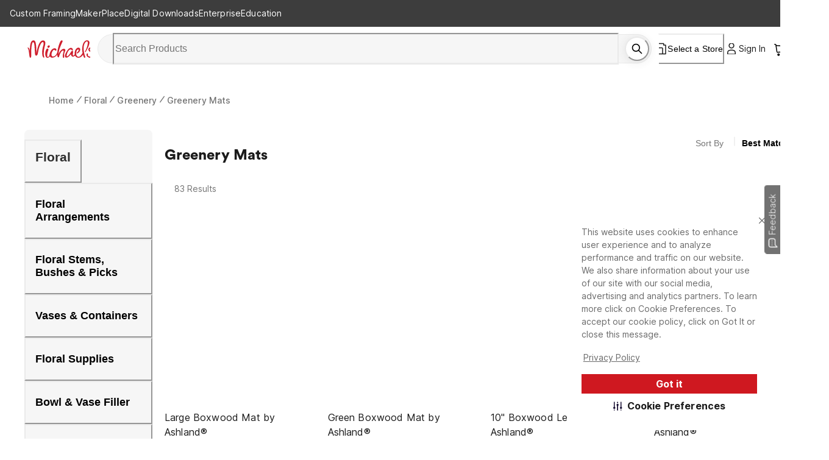

--- FILE ---
content_type: text/html; charset=utf-8
request_url: https://www.michaels.com/shop/floral/greenery/mats?prefn1=size&prefv1=20%20in
body_size: 33693
content:
<!DOCTYPE html><html lang="en_US"><head><script type="text/javascript" defer src="//static.platform.michaels.com/POC/renew_home_store.js?v=1.0.6"></script><meta charSet="utf-8" data-next-head=""/><meta name="viewport" content="width=device-width, initial-scale=1.0,minimum-scale=1.0, maximum-scale=1.0, user-scalable=no" data-next-head=""/><link rel="dns-prefetch" href="https://imgs.michaels.com" crossorigin=""/><link rel="dns-prefetch" href="https://cdn.cookielaw.org" crossorigin=""/><link rel="dns-prefetch" href="https://akimages.shoplocal.com" crossorigin=""/><link rel="preconnect" href="https://static.platform.michaels.com" crossorigin=""/><link rel="preconnect" href="https://www.googletagmanager.com" crossorigin=""/><link rel="preload" as="font" href="https://static.platform.michaels.com/home-page/font/CircularXX-Thin.otf"/><style>
                .cc-banner * {
                  font-family: 'Inter', arial !important;
                  color: var(--Text-text-default, #1C1C1C) !important;
                }
                .cc-link * {
                  color: var(--Text-text-default, #1C1C1C) !important;
                  text-align: center !important;
                  /* Body/Body Bold */
                  font-family: Inter !important;
                  font-size: 16px !important;
                  font-style: normal !important;
                  font-weight: 700 !important;
                  line-height: 150% !important; /* 24px */
                  letter-spacing: 0.16px !important;
                }
                .cmp-body * {
                  font-family: 'Inter', arial !important;
                  color: #1C1C1C) !important;
                }
                .cc-btn   {
                  color: var(--Text-text-inverse, #FFF) !important;
                  text-align: center !important;
                  font-family: 'Inter', arial !important;
                  font-size: 16px !important;
                  font-weight: 700 !important;
                }  
                .cmp-body.cmp-multi-level .cmp-list-tile {
                  background-color:#FFF !important;
                  font-weight: 400 !important;
                  font-size: 12px !important;
                }
                .cmp-body.cmp-multi-level .cmp-list-tile-content h2 {
   
                   font-weight: 700 !important;
                   color: #1C1C1C) !important;
                }
                .cmp-body.cmp-multi-level .cmp-switch__status {
                   color: #1C1C1C) !important;
                   font-weight: 300 !important;
                } 
                .cmp-body.cmp-multi-level .cmp-details-view .cmp-details-header {
                   background-color:#FFF !important;
                } 
                .cmp-body.cmp-multi-level .cmp-accordion  {  
                   background-color:#FFF !important;
                } 
                 .cmp-body.cmp-multi-level .cmp-details-view .cmp-details-header {  
                   background-color:#FFF !important;
                } 
                 .cmp-body.cmp-multi-level .cmp-accordion__title { 
                   color: #1C1C1C) !important;
              } 
               .cmp-body.cmp-multi-level .cmp-accordion h2 {
                color: #1C1C1C) !important;
              }
                .cmp-body.cmp-multi-level .cmp-details-view .cmp-details-header h1 {
                  color: #1C1C1C) !important;
              }
                .cmp-body.cmp-multi-level .cmp-details-view .cmp-details-header {
                    color: #1C1C1C) !important;
              }
                 .cmp-tabs__desc, .cmp-first-party-cookie>p, .cmp-third-party-cookie>p {   
                  color: #1C1C1C) !important;
                  font-weight: 300 !important;
              }  
               .cmp-body.cmp-multi-level .cmp-details-view .cmp-details-header ul  {
                   font-weight: 400 !important;
                   color: #1C1C1C) !important;
               } 
                     .cmp-body.cmp-multi-level .cmp-accordion__sub-title a {
                   color: #1C1C1C)  !important;
               }  
               .cmp-body.cmp-multi-level .cmp-details-view .cmp-details-header>p:not(:last-child){
               font-weight: 400 !important;
               }  
               cmp-body.cmp-multi-level .cmp-list-tile-content p,{
               color: #1C1C1C) !important;
               } 
               .cmp-body .cmp-link-btn, .cmp-body.cmp-multi-level .cmp-link-btn{
                 color: #cf1820 !important;
               }
     
    
              </style><script>(function () {
                'use strict';
                function t() {
                  return 'xxxxxxxx-xxxx-4xxx-yxxx-xxxxxxxxxxxx'.replace(/[xy]/g, function (t) {
                    var e = (16 * Math.random()) | 0;
                    return ('x' === t ? e : (3 & e) | 8).toString(16);
                  });
                }
                function e(t) {
                  var e = Date.now() + 31104e6;
                  localStorage.setItem(
                    o,
                    JSON.stringify({ data: t, expires: e, priority: 2, userRelate: !1 })
                  ),
                    (document.cookie = ''
                      .concat(o, '=')
                      .concat(t, ';expires=')
                      .concat(new Date(e).toUTCString())
                      .concat(';path=/'));
                }
                var n, x, o;
                (o = 'MIK_uuid'),
                  (n = localStorage.getItem(o)),
                  (x = document.cookie.match(new RegExp(''.concat(o, '=(.*?);')))),
                  (n = n ? JSON.parse(n).data : null),
                  (x = x ? x[1] : null),
                  n || x || e(t()),
                  (x || n) && 36 === (null == (x = n = n || x) ? void 0 : x.length) ? e(n) : e(t());
              })();</script><script>window.dataLayer = window.dataLayer || [];</script><script async="" src="https://cdn-prod.securiti.ai/consent/cookie_banner/807f52e2-283e-436e-acba-4b4c2240b889/d69c4e5c-ec22-4b8a-b8d3-956d0e47d26a/google_consent_defaults.js"></script><script id="securiti-cookie-script" async="" src="https://cdn-prod.securiti.ai/consent/cookie-consent-sdk-loader.js" data-tenant-uuid="807f52e2-283e-436e-acba-4b4c2240b889" data-domain-uuid="d69c4e5c-ec22-4b8a-b8d3-956d0e47d26a" data-backend-url="https://app.securiti.ai" data-skip-css="false" defer=""></script><script id="securiti-auto-blocking-script" defer="" src="https://cdn-prod.securiti.ai/consent/auto_blocking/807f52e2-283e-436e-acba-4b4c2240b889/d69c4e5c-ec22-4b8a-b8d3-956d0e47d26a.js"></script><script src="https://cdn.optimizely.com/js/24389681160.js"></script><script>
              if ('scrollRestoration' in history) {
                history.scrollRestoration = 'manual';
              }
              if (!('IntersectionObserver' in window)) {
                var scriptIntersectionObserver = document.createElement('script');
                scriptIntersectionObserver.src =
                  'https://static.platform.michaels.com/google_js/intersection-observer.js';
                document.getElementsByTagName('head')[0].appendChild(scriptIntersectionObserver);
              }
                </script><script src="https://static.platform.michaels.com/common-files/production/frame_dependency_1.0.6_dll.js" type="text/javascript" defer=""></script><script src="https://static.platform.michaels.com/common-files/production/chakra_ui_1.0.6_dll.js" type="text/javascript" defer=""></script><script src="https://static.platform.michaels.com/common-files/production/tools_1.0.6_dll.js" type="text/javascript" defer=""></script><link rel="icon" href="https://static.platform.michaels.com/michaels-favicon.webp"/><link rel="preload" href="https://static.platform.michaels.com/_next/plp/static/2c-prd/_next/plp/ssr/_next/static/css/c263348a574141b1.css" as="style"/><link rel="stylesheet" href="https://static.platform.michaels.com/_next/plp/static/2c-prd/_next/plp/ssr/_next/static/css/c263348a574141b1.css" data-n-g=""/><link rel="preload" href="https://static.platform.michaels.com/_next/plp/static/2c-prd/_next/plp/ssr/_next/static/css/dd08fc7addf38f5c.css" as="style"/><link rel="stylesheet" href="https://static.platform.michaels.com/_next/plp/static/2c-prd/_next/plp/ssr/_next/static/css/dd08fc7addf38f5c.css" data-n-g=""/><link rel="preload" href="https://static.platform.michaels.com/_next/plp/static/2c-prd/_next/plp/ssr/_next/static/css/048993a6cee9df91.css" as="style"/><link rel="stylesheet" href="https://static.platform.michaels.com/_next/plp/static/2c-prd/_next/plp/ssr/_next/static/css/048993a6cee9df91.css" data-n-p=""/><noscript data-n-css=""></noscript><script defer="" nomodule="" src="https://static.platform.michaels.com/_next/plp/static/2c-prd/_next/plp/ssr/_next/static/chunks/polyfills-42372ed130431b0a.js"></script><script src="https://static.platform.michaels.com/_next/plp/static/2c-prd/_next/plp/ssr/_next/static/chunks/webpack-1236c21f7da88541.js" defer=""></script><script src="https://static.platform.michaels.com/_next/plp/static/2c-prd/_next/plp/ssr/_next/static/chunks/framework-97862ef36bc4065f.js" defer=""></script><script src="https://static.platform.michaels.com/_next/plp/static/2c-prd/_next/plp/ssr/_next/static/chunks/main-710951fa4660e3bc.js" defer=""></script><script src="https://static.platform.michaels.com/_next/plp/static/2c-prd/_next/plp/ssr/_next/static/chunks/mik-technology-8b3dfcc8ff468d74.js" defer=""></script><script src="https://static.platform.michaels.com/_next/plp/static/2c-prd/_next/plp/ssr/_next/static/chunks/chakra-ui-51962f8b-bd14e528944d3f92.js" defer=""></script><script src="https://static.platform.michaels.com/_next/plp/static/2c-prd/_next/plp/ssr/_next/static/chunks/chakra-ui-00833fa6-fc951dcbda798aa5.js" defer=""></script><script src="https://static.platform.michaels.com/_next/plp/static/2c-prd/_next/plp/ssr/_next/static/chunks/michaels-ssr-60a7dcac55d2280b.js" defer=""></script><script src="https://static.platform.michaels.com/_next/plp/static/2c-prd/_next/plp/ssr/_next/static/chunks/tools-8fdeaf7cd3169a9d.js" defer=""></script><script src="https://static.platform.michaels.com/_next/plp/static/2c-prd/_next/plp/ssr/_next/static/chunks/tabler-icon-3dca7d9cd57868ac.js" defer=""></script><script src="https://static.platform.michaels.com/_next/plp/static/2c-prd/_next/plp/ssr/_next/static/chunks/pages/_app-d8d4617afb5a71ff.js" defer=""></script><script src="https://static.platform.michaels.com/_next/plp/static/2c-prd/_next/plp/ssr/_next/static/chunks/7e42aecb-94f8c450c54b9556.js" defer=""></script><script src="https://static.platform.michaels.com/_next/plp/static/2c-prd/_next/plp/ssr/_next/static/chunks/6f8b467b-7581cba76fe15e4b.js" defer=""></script><script src="https://static.platform.michaels.com/_next/plp/static/2c-prd/_next/plp/ssr/_next/static/chunks/a157e37d-66a562dbaa13a358.js" defer=""></script><script src="https://static.platform.michaels.com/_next/plp/static/2c-prd/_next/plp/ssr/_next/static/chunks/1287-a0602ce752f10eb8.js" defer=""></script><script src="https://static.platform.michaels.com/_next/plp/static/2c-prd/_next/plp/ssr/_next/static/chunks/2412-25384c04f5bed6ef.js" defer=""></script><script src="https://static.platform.michaels.com/_next/plp/static/2c-prd/_next/plp/ssr/_next/static/chunks/1334-647cadc0a6106d9f.js" defer=""></script><script src="https://static.platform.michaels.com/_next/plp/static/2c-prd/_next/plp/ssr/_next/static/chunks/pages/shop/LSB3DcategoryPathRSB-4094f24fdc6b3444.js" defer=""></script><script src="https://static.platform.michaels.com/_next/plp/static/2c-prd/_next/plp/ssr/_next/static/plp-ssr-2025.12.29.57801-release-v3.24-061ce31/_buildManifest.js" defer=""></script><script src="https://static.platform.michaels.com/_next/plp/static/2c-prd/_next/plp/ssr/_next/static/plp-ssr-2025.12.29.57801-release-v3.24-061ce31/_ssgManifest.js" defer=""></script><style data-emotion="css "></style>
<script>(window.BOOMR_mq=window.BOOMR_mq||[]).push(["addVar",{"rua.upush":"false","rua.cpush":"true","rua.upre":"false","rua.cpre":"true","rua.uprl":"false","rua.cprl":"false","rua.cprf":"false","rua.trans":"SJ-1e640fcb-863e-4c2c-adae-ea7586255f9f","rua.cook":"false","rua.ims":"false","rua.ufprl":"false","rua.cfprl":"false","rua.isuxp":"false","rua.texp":"norulematch","rua.ceh":"false","rua.ueh":"false","rua.ieh.st":"0"}]);</script>
                              <script>!function(e){var n="https://s.go-mpulse.net/boomerang/";if("False"=="True")e.BOOMR_config=e.BOOMR_config||{},e.BOOMR_config.PageParams=e.BOOMR_config.PageParams||{},e.BOOMR_config.PageParams.pci=!0,n="https://s2.go-mpulse.net/boomerang/";if(window.BOOMR_API_key="GTC4Y-TZCSF-BEJTK-A6MFK-4SSZL",function(){function e(){if(!r){var e=document.createElement("script");e.id="boomr-scr-as",e.src=window.BOOMR.url,e.async=!0,o.appendChild(e),r=!0}}function t(e){r=!0;var n,t,a,i,d=document,O=window;if(window.BOOMR.snippetMethod=e?"if":"i",t=function(e,n){var t=d.createElement("script");t.id=n||"boomr-if-as",t.src=window.BOOMR.url,BOOMR_lstart=(new Date).getTime(),e=e||d.body,e.appendChild(t)},!window.addEventListener&&window.attachEvent&&navigator.userAgent.match(/MSIE [67]\./))return window.BOOMR.snippetMethod="s",void t(o,"boomr-async");a=document.createElement("IFRAME"),a.src="about:blank",a.title="",a.role="presentation",a.loading="eager",i=(a.frameElement||a).style,i.width=0,i.height=0,i.border=0,i.display="none",o.appendChild(a);try{O=a.contentWindow,d=O.document.open()}catch(_){n=document.domain,a.src="javascript:var d=document.open();d.domain='"+n+"';void 0;",O=a.contentWindow,d=O.document.open()}if(n)d._boomrl=function(){this.domain=n,t()},d.write("<bo"+"dy onload='document._boomrl();'>");else if(O._boomrl=function(){t()},O.addEventListener)O.addEventListener("load",O._boomrl,!1);else if(O.attachEvent)O.attachEvent("onload",O._boomrl);d.close()}function a(e){window.BOOMR_onload=e&&e.timeStamp||(new Date).getTime()}if(!window.BOOMR||!window.BOOMR.version&&!window.BOOMR.snippetExecuted){window.BOOMR=window.BOOMR||{},window.BOOMR.snippetStart=(new Date).getTime(),window.BOOMR.snippetExecuted=!0,window.BOOMR.snippetVersion=14,window.BOOMR.url=n+"GTC4Y-TZCSF-BEJTK-A6MFK-4SSZL";var i=document.currentScript||document.getElementsByTagName("script")[0],o=i.parentNode,r=!1,d=document.createElement("link");if(d.relList&&"function"==typeof d.relList.supports&&d.relList.supports("preload")&&"as"in d)window.BOOMR.snippetMethod="p",d.href=window.BOOMR.url,d.rel="preload",d.as="script",d.addEventListener("load",e),d.addEventListener("error",function(){t(!0)}),setTimeout(function(){if(!r)t(!0)},3e3),BOOMR_lstart=(new Date).getTime(),o.appendChild(d);else t(!1);if(window.addEventListener)window.addEventListener("load",a,!1);else if(window.attachEvent)window.attachEvent("onload",a)}}(),"".length>0)if(e&&"performance"in e&&e.performance&&"function"==typeof e.performance.setResourceTimingBufferSize)e.performance.setResourceTimingBufferSize();!function(){if(BOOMR=e.BOOMR||{},BOOMR.plugins=BOOMR.plugins||{},!BOOMR.plugins.AK){var n="true"=="true"?1:0,t="",a="ck6p2fixyydd42lr6ilq-f-93d6f3245-clientnsv4-s.akamaihd.net",i="false"=="true"?2:1,o={"ak.v":"39","ak.cp":"1803674","ak.ai":parseInt("287935",10),"ak.ol":"0","ak.cr":8,"ak.ipv":4,"ak.proto":"h2","ak.rid":"1685b1ed","ak.r":37607,"ak.a2":n,"ak.m":"a","ak.n":"essl","ak.bpcip":"18.188.253.0","ak.cport":36134,"ak.gh":"23.198.5.44","ak.quicv":"","ak.tlsv":"tls1.3","ak.0rtt":"","ak.0rtt.ed":"","ak.csrc":"-","ak.acc":"","ak.t":"1769075223","ak.ak":"hOBiQwZUYzCg5VSAfCLimQ==pg3ihOuWhzDY1IXkQ6TPhasrbiFiIgFs1xZRET5//nTCn8brW+Pye5tkF7I2bihAaAlHgNNFPAFNl2/zy4oNj/lVvGb7kJIPTpRNm3JQrNbCJtwTf8UB0l08fozAUvgepABCyDzr0249l3DR/dg36bngEtDMpoj1Gm4aLYgyITw2OXe98CARKZeZ6IQoUXWu/mn4KbZEd4/s7ofp4f4HS0HnBlptjHWxrPayWHw5WhFln1B7oJx/IPreYsEXep9gFUFvMmqyE5WX4Nk0PZ8gh1DhsCklq89Top7nXseNws28oCnlNsErNvJTlJzDk6dOSjcdmPFtsS1V+CtXHjzE+6hN1NksIy8I+aK5Pw/bIovD7uCE7Xi5u3shrwzyL5YaZ2mbFOeK6AYaBGuhei4lVDN9j7DSbTX0lprxDGMQ3WY=","ak.pv":"558","ak.dpoabenc":"","ak.tf":i};if(""!==t)o["ak.ruds"]=t;var r={i:!1,av:function(n){var t="http.initiator";if(n&&(!n[t]||"spa_hard"===n[t]))o["ak.feo"]=void 0!==e.aFeoApplied?1:0,BOOMR.addVar(o)},rv:function(){var e=["ak.bpcip","ak.cport","ak.cr","ak.csrc","ak.gh","ak.ipv","ak.m","ak.n","ak.ol","ak.proto","ak.quicv","ak.tlsv","ak.0rtt","ak.0rtt.ed","ak.r","ak.acc","ak.t","ak.tf"];BOOMR.removeVar(e)}};BOOMR.plugins.AK={akVars:o,akDNSPreFetchDomain:a,init:function(){if(!r.i){var e=BOOMR.subscribe;e("before_beacon",r.av,null,null),e("onbeacon",r.rv,null,null),r.i=!0}return this},is_complete:function(){return!0}}}}()}(window);</script></head><body><noscript><iframe src="https://www.googletagmanager.com/ns.html?id=GTM-KWJFD3C"
            height="0" width="0" style="display:none;visibility:hidden"></iframe></noscript><div id="__next"><style data-emotion="css-global mi0v1k">:host,:root,[data-theme]{--chakra-ring-inset:var(--chakra-empty,/*!*/ /*!*/);--chakra-ring-offset-width:0px;--chakra-ring-offset-color:#fff;--chakra-ring-color:rgba(66, 153, 225, 0.6);--chakra-ring-offset-shadow:0 0 #0000;--chakra-ring-shadow:0 0 #0000;--chakra-space-x-reverse:0;--chakra-space-y-reverse:0;--chakra-colors-transparent:transparent;--chakra-colors-current:currentColor;--chakra-colors-black:#000000;--chakra-colors-white:#FFFFFF;--chakra-colors-whiteAlpha-50:rgba(255, 255, 255, 0.04);--chakra-colors-whiteAlpha-100:rgba(255, 255, 255, 0.06);--chakra-colors-whiteAlpha-200:rgba(255, 255, 255, 0.08);--chakra-colors-whiteAlpha-300:rgba(255, 255, 255, 0.16);--chakra-colors-whiteAlpha-400:rgba(255, 255, 255, 0.24);--chakra-colors-whiteAlpha-500:rgba(255, 255, 255, 0.36);--chakra-colors-whiteAlpha-600:rgba(255, 255, 255, 0.48);--chakra-colors-whiteAlpha-700:rgba(255, 255, 255, 0.64);--chakra-colors-whiteAlpha-800:rgba(255, 255, 255, 0.80);--chakra-colors-whiteAlpha-900:rgba(255, 255, 255, 0.92);--chakra-colors-blackAlpha-50:rgba(0, 0, 0, 0.04);--chakra-colors-blackAlpha-100:rgba(0, 0, 0, 0.06);--chakra-colors-blackAlpha-200:rgba(0, 0, 0, 0.08);--chakra-colors-blackAlpha-300:rgba(0, 0, 0, 0.16);--chakra-colors-blackAlpha-400:rgba(0, 0, 0, 0.24);--chakra-colors-blackAlpha-500:rgba(0, 0, 0, 0.36);--chakra-colors-blackAlpha-600:rgba(0, 0, 0, 0.48);--chakra-colors-blackAlpha-700:rgba(0, 0, 0, 0.64);--chakra-colors-blackAlpha-800:rgba(0, 0, 0, 0.80);--chakra-colors-blackAlpha-900:rgba(0, 0, 0, 0.92);--chakra-colors-gray-0:#FFFFFF;--chakra-colors-gray-25:#FBFBFB;--chakra-colors-gray-50:#F6F6F6;--chakra-colors-gray-100:#F2F2F2;--chakra-colors-gray-200:#EAEAEA;--chakra-colors-gray-250:#E1E1E1;--chakra-colors-gray-300:#CDCDCD;--chakra-colors-gray-400:#AEAEAE;--chakra-colors-gray-500:#909090;--chakra-colors-gray-600:#757575;--chakra-colors-gray-700:#5F5F5F;--chakra-colors-gray-800:#454545;--chakra-colors-gray-900:#303030;--chakra-colors-gray-1000:#1B1B1B;--chakra-colors-gray-1100:#000000;--chakra-colors-red-50:#FFF5F5;--chakra-colors-red-100:#FED7D7;--chakra-colors-red-200:#FEB2B2;--chakra-colors-red-300:#FC8181;--chakra-colors-red-400:#F56565;--chakra-colors-red-500:#E53E3E;--chakra-colors-red-600:#C53030;--chakra-colors-red-700:#9B2C2C;--chakra-colors-red-800:#822727;--chakra-colors-red-900:#63171B;--chakra-colors-orange-50:#FFFAF0;--chakra-colors-orange-100:#FEEBC8;--chakra-colors-orange-200:#FBD38D;--chakra-colors-orange-300:#F6AD55;--chakra-colors-orange-400:#ED8936;--chakra-colors-orange-500:#DD6B20;--chakra-colors-orange-600:#C05621;--chakra-colors-orange-700:#9C4221;--chakra-colors-orange-800:#7B341E;--chakra-colors-orange-900:#652B19;--chakra-colors-yellow-50:#FFFFF0;--chakra-colors-yellow-100:#FFF2DF;--chakra-colors-yellow-200:#F9E4BD;--chakra-colors-yellow-300:#F3CD85;--chakra-colors-yellow-400:#EFBC5C;--chakra-colors-yellow-500:#EBAB33;--chakra-colors-yellow-600:#CF8E14;--chakra-colors-yellow-700:#975A16;--chakra-colors-yellow-800:#744210;--chakra-colors-yellow-900:#5F370E;--chakra-colors-green-50:#F0FFF4;--chakra-colors-green-100:#E9F5F3;--chakra-colors-green-200:#BDE4DF;--chakra-colors-green-300:#7DCAC0;--chakra-colors-green-400:#4FB7AA;--chakra-colors-green-500:#009783;--chakra-colors-green-600:#007162;--chakra-colors-green-700:#276749;--chakra-colors-green-800:#22543D;--chakra-colors-green-900:#1C4532;--chakra-colors-teal-50:#E6FFFA;--chakra-colors-teal-100:#B2F5EA;--chakra-colors-teal-200:#81E6D9;--chakra-colors-teal-300:#4FD1C5;--chakra-colors-teal-400:#38B2AC;--chakra-colors-teal-500:#319795;--chakra-colors-teal-600:#2C7A7B;--chakra-colors-teal-700:#285E61;--chakra-colors-teal-800:#234E52;--chakra-colors-teal-900:#1D4044;--chakra-colors-blue-50:#ebf8ff;--chakra-colors-blue-100:#EBF5FC;--chakra-colors-blue-200:#D1E8F8;--chakra-colors-blue-300:#8CC0E1;--chakra-colors-blue-400:#4C9DCF;--chakra-colors-blue-500:#0475BC;--chakra-colors-blue-600:#024F7F;--chakra-colors-blue-700:#2c5282;--chakra-colors-blue-800:#2a4365;--chakra-colors-blue-900:#1A365D;--chakra-colors-cyan-50:#EDFDFD;--chakra-colors-cyan-100:#C4F1F9;--chakra-colors-cyan-200:#9DECF9;--chakra-colors-cyan-300:#76E4F7;--chakra-colors-cyan-400:#0BC5EA;--chakra-colors-cyan-500:#00B5D8;--chakra-colors-cyan-600:#00A3C4;--chakra-colors-cyan-700:#0987A0;--chakra-colors-cyan-800:#086F83;--chakra-colors-cyan-900:#065666;--chakra-colors-purple-50:#FAF5FF;--chakra-colors-purple-100:#E9EAF2;--chakra-colors-purple-200:#CFD1E4;--chakra-colors-purple-300:#A3A8CB;--chakra-colors-purple-400:#7E84B7;--chakra-colors-purple-500:#444E97;--chakra-colors-purple-600:#2C3261;--chakra-colors-purple-700:#553C9A;--chakra-colors-purple-800:#44337A;--chakra-colors-purple-900:#322659;--chakra-colors-pink-50:#FFF5F7;--chakra-colors-pink-100:#FED7E2;--chakra-colors-pink-200:#FBB6CE;--chakra-colors-pink-300:#F687B3;--chakra-colors-pink-400:#ED64A6;--chakra-colors-pink-500:#D53F8C;--chakra-colors-pink-600:#B83280;--chakra-colors-pink-700:#97266D;--chakra-colors-pink-800:#702459;--chakra-colors-pink-900:#521B41;--chakra-colors-linkedin-50:#E8F4F9;--chakra-colors-linkedin-100:#CFEDFB;--chakra-colors-linkedin-200:#9BDAF3;--chakra-colors-linkedin-300:#68C7EC;--chakra-colors-linkedin-400:#34B3E4;--chakra-colors-linkedin-500:#00A0DC;--chakra-colors-linkedin-600:#008CC9;--chakra-colors-linkedin-700:#0077B5;--chakra-colors-linkedin-800:#005E93;--chakra-colors-linkedin-900:#004471;--chakra-colors-facebook-50:#E8F4F9;--chakra-colors-facebook-100:#D9DEE9;--chakra-colors-facebook-200:#B7C2DA;--chakra-colors-facebook-300:#6482C0;--chakra-colors-facebook-400:#4267B2;--chakra-colors-facebook-500:#385898;--chakra-colors-facebook-600:#314E89;--chakra-colors-facebook-700:#29487D;--chakra-colors-facebook-800:#223B67;--chakra-colors-facebook-900:#1E355B;--chakra-colors-messenger-50:#D0E6FF;--chakra-colors-messenger-100:#B9DAFF;--chakra-colors-messenger-200:#A2CDFF;--chakra-colors-messenger-300:#7AB8FF;--chakra-colors-messenger-400:#2E90FF;--chakra-colors-messenger-500:#0078FF;--chakra-colors-messenger-600:#0063D1;--chakra-colors-messenger-700:#0052AC;--chakra-colors-messenger-800:#003C7E;--chakra-colors-messenger-900:#002C5C;--chakra-colors-whatsapp-50:#dffeec;--chakra-colors-whatsapp-100:#b9f5d0;--chakra-colors-whatsapp-200:#90edb3;--chakra-colors-whatsapp-300:#65e495;--chakra-colors-whatsapp-400:#3cdd78;--chakra-colors-whatsapp-500:#22c35e;--chakra-colors-whatsapp-600:#179848;--chakra-colors-whatsapp-700:#0c6c33;--chakra-colors-whatsapp-800:#01421c;--chakra-colors-whatsapp-900:#001803;--chakra-colors-twitter-50:#E5F4FD;--chakra-colors-twitter-100:#C8E9FB;--chakra-colors-twitter-200:#A8DCFA;--chakra-colors-twitter-300:#83CDF7;--chakra-colors-twitter-400:#57BBF5;--chakra-colors-twitter-500:#1DA1F2;--chakra-colors-twitter-600:#1A94DA;--chakra-colors-twitter-700:#1681BF;--chakra-colors-twitter-800:#136B9E;--chakra-colors-twitter-900:#0D4D71;--chakra-colors-telegram-50:#E3F2F9;--chakra-colors-telegram-100:#C5E4F3;--chakra-colors-telegram-200:#A2D4EC;--chakra-colors-telegram-300:#7AC1E4;--chakra-colors-telegram-400:#47A9DA;--chakra-colors-telegram-500:#0088CC;--chakra-colors-telegram-600:#007AB8;--chakra-colors-telegram-700:#006BA1;--chakra-colors-telegram-800:#005885;--chakra-colors-telegram-900:#003F5E;--chakra-colors-primary-default:#CF1F2E;--chakra-colors-secondary-1:#ED7064;--chakra-colors-secondary-2:#EBAB33;--chakra-colors-secondary-3:#009783;--chakra-colors-secondary-4:#0475BC;--chakra-colors-secondary-default:#1B1B1B;--chakra-colors-tertiary-1:#F8D2CB;--chakra-colors-tertiary-2:#FFF2DF;--chakra-colors-tertiary-3:#C5E4C8;--chakra-colors-tertiary-4:#D1E8F8;--chakra-colors-semantics-default:#1B1B1B;--chakra-colors-semantics-link-light:#EFF7FB;--chakra-colors-semantics-link:#0475BC;--chakra-colors-semantics-error-light:#FEF5F8;--chakra-colors-semantics-error:#EB003B;--chakra-colors-semantics-success-light:#ECF6F4;--chakra-colors-semantics-success:#00856D;--chakra-colors-semantics-success-dark:#006A57;--chakra-colors-semantics-info-light:#F3F3F3;--chakra-colors-semantics-info:#757575;--chakra-colors-semantics-info-dark:#454545;--chakra-colors-semantics-warning-light:#F8F3EC;--chakra-colors-semantics-warning:#A85D00;--chakra-colors-semantics-disabled:#CDCDCD;--chakra-colors-overlay-dark-bg:rgba(27, 27, 27, 0.75);--chakra-colors-peach-100:#FEF1EF;--chakra-colors-peach-200:#FFD8D5;--chakra-colors-peach-300:#FEB1AD;--chakra-colors-peach-400:#F18D83;--chakra-colors-peach-500:#ED7064;--chakra-colors-peach-600:#BF4D47;--chakra-borders-none:0;--chakra-borders-1px:1px solid;--chakra-borders-2px:2px solid;--chakra-borders-4px:4px solid;--chakra-borders-8px:8px solid;--chakra-fonts-heading:"ibm-plex-serif",'Georgia','Cambria','"Times New Roman"','Times','serif';--chakra-fonts-body:"Inter",-apple-system,BlinkMacSystemFont,"Segoe UI",Helvetica,Arial,sans-serif,"Apple Color Emoji","Segoe UI Emoji","Segoe UI Symbol";--chakra-fonts-mono:SFMono-Regular,Menlo,Monaco,Consolas,"Liberation Mono","Courier New",monospace;--chakra-fontSizes-3xs:0.5rem;--chakra-fontSizes-2xs:0.625rem;--chakra-fontSizes-xs:0.75rem;--chakra-fontSizes-sm:0.875rem;--chakra-fontSizes-md:1rem;--chakra-fontSizes-lg:1.25rem;--chakra-fontSizes-xl:1.5rem;--chakra-fontSizes-2xl:2rem;--chakra-fontSizes-3xl:2.25rem;--chakra-fontSizes-4xl:2.5rem;--chakra-fontSizes-5xl:3rem;--chakra-fontSizes-6xl:5rem;--chakra-fontSizes-7xl:4.5rem;--chakra-fontSizes-8xl:6rem;--chakra-fontSizes-9xl:8rem;--chakra-fontWeights-hairline:100;--chakra-fontWeights-thin:200;--chakra-fontWeights-light:300;--chakra-fontWeights-normal:400;--chakra-fontWeights-medium:500;--chakra-fontWeights-semibold:600;--chakra-fontWeights-bold:700;--chakra-fontWeights-extrabold:800;--chakra-fontWeights-black:900;--chakra-letterSpacings-tighter:-0.05em;--chakra-letterSpacings-tight:-0.025em;--chakra-letterSpacings-normal:0;--chakra-letterSpacings-wide:0.025em;--chakra-letterSpacings-wider:0.05em;--chakra-letterSpacings-widest:0.1em;--chakra-lineHeights-3:.75rem;--chakra-lineHeights-4:1rem;--chakra-lineHeights-5:1.25rem;--chakra-lineHeights-6:1.5rem;--chakra-lineHeights-7:1.75rem;--chakra-lineHeights-8:2rem;--chakra-lineHeights-9:2.25rem;--chakra-lineHeights-10:2.5rem;--chakra-lineHeights-11:2.75rem;--chakra-lineHeights-12:3rem;--chakra-lineHeights-14:3.5rem;--chakra-lineHeights-16:4rem;--chakra-lineHeights-17:4.5rem;--chakra-lineHeights-normal:normal;--chakra-lineHeights-none:1;--chakra-lineHeights-shorter:1.25;--chakra-lineHeights-short:1.375;--chakra-lineHeights-base:1.5;--chakra-lineHeights-tall:1.625;--chakra-lineHeights-taller:2;--chakra-radii-none:0;--chakra-radii-sm:0.125rem;--chakra-radii-base:0.25rem;--chakra-radii-md:0.375rem;--chakra-radii-lg:0.5rem;--chakra-radii-xl:0.75rem;--chakra-radii-2xl:1rem;--chakra-radii-3xl:1.5rem;--chakra-radii-full:9999px;--chakra-space-1:0.25rem;--chakra-space-2:0.5rem;--chakra-space-3:0.75rem;--chakra-space-4:1rem;--chakra-space-5:1.25rem;--chakra-space-6:1.5rem;--chakra-space-7:1.75rem;--chakra-space-8:2rem;--chakra-space-9:2.25rem;--chakra-space-10:2.5rem;--chakra-space-12:3rem;--chakra-space-14:3.5rem;--chakra-space-16:4rem;--chakra-space-20:5rem;--chakra-space-24:6rem;--chakra-space-28:7rem;--chakra-space-32:8rem;--chakra-space-36:9rem;--chakra-space-40:10rem;--chakra-space-44:11rem;--chakra-space-48:12rem;--chakra-space-52:13rem;--chakra-space-56:14rem;--chakra-space-60:15rem;--chakra-space-64:16rem;--chakra-space-72:18rem;--chakra-space-80:20rem;--chakra-space-96:24rem;--chakra-space-px:1px;--chakra-space-0-5:0.125rem;--chakra-space-1-5:0.375rem;--chakra-space-2-5:0.625rem;--chakra-space-3-5:0.875rem;--chakra-shadows-xs:0 0 0 1px rgba(0, 0, 0, 0.05);--chakra-shadows-sm:0 1px 2px 0 rgba(0, 0, 0, 0.05);--chakra-shadows-base:0 1px 3px 0 rgba(0, 0, 0, 0.1),0 1px 2px 0 rgba(0, 0, 0, 0.06);--chakra-shadows-md:0 4px 6px -1px rgba(0, 0, 0, 0.1),0 2px 4px -1px rgba(0, 0, 0, 0.06);--chakra-shadows-lg:0 10px 15px -3px rgba(0, 0, 0, 0.1),0 4px 6px -2px rgba(0, 0, 0, 0.05);--chakra-shadows-xl:0 20px 25px -5px rgba(0, 0, 0, 0.1),0 10px 10px -5px rgba(0, 0, 0, 0.04);--chakra-shadows-2xl:0 25px 50px -12px rgba(0, 0, 0, 0.25);--chakra-shadows-outline:0 0 0 3px rgba(66, 153, 225, 0.6);--chakra-shadows-inner:inset 0 2px 4px 0 rgba(0,0,0,0.06);--chakra-shadows-none:none;--chakra-shadows-dark-lg:rgba(0, 0, 0, 0.1) 0px 0px 0px 1px,rgba(0, 0, 0, 0.2) 0px 5px 10px,rgba(0, 0, 0, 0.4) 0px 15px 40px;--chakra-sizes-1:0.25rem;--chakra-sizes-2:0.5rem;--chakra-sizes-3:0.75rem;--chakra-sizes-4:1rem;--chakra-sizes-5:1.25rem;--chakra-sizes-6:1.5rem;--chakra-sizes-7:1.75rem;--chakra-sizes-8:2rem;--chakra-sizes-9:2.25rem;--chakra-sizes-10:2.5rem;--chakra-sizes-12:3rem;--chakra-sizes-14:3.5rem;--chakra-sizes-16:4rem;--chakra-sizes-20:5rem;--chakra-sizes-24:6rem;--chakra-sizes-28:7rem;--chakra-sizes-32:8rem;--chakra-sizes-36:9rem;--chakra-sizes-40:10rem;--chakra-sizes-44:11rem;--chakra-sizes-48:12rem;--chakra-sizes-52:13rem;--chakra-sizes-56:14rem;--chakra-sizes-60:15rem;--chakra-sizes-64:16rem;--chakra-sizes-72:18rem;--chakra-sizes-80:20rem;--chakra-sizes-96:24rem;--chakra-sizes-px:1px;--chakra-sizes-0-5:0.125rem;--chakra-sizes-1-5:0.375rem;--chakra-sizes-2-5:0.625rem;--chakra-sizes-3-5:0.875rem;--chakra-sizes-max:max-content;--chakra-sizes-min:min-content;--chakra-sizes-full:100%;--chakra-sizes-3xs:14rem;--chakra-sizes-2xs:16rem;--chakra-sizes-xs:20rem;--chakra-sizes-sm:24rem;--chakra-sizes-md:28rem;--chakra-sizes-lg:32rem;--chakra-sizes-xl:36rem;--chakra-sizes-2xl:42rem;--chakra-sizes-3xl:48rem;--chakra-sizes-4xl:56rem;--chakra-sizes-5xl:64rem;--chakra-sizes-6xl:72rem;--chakra-sizes-7xl:80rem;--chakra-sizes-8xl:90rem;--chakra-sizes-prose:60ch;--chakra-sizes-container-sm:640px;--chakra-sizes-container-md:768px;--chakra-sizes-container-lg:1024px;--chakra-sizes-container-xl:1280px;--chakra-zIndices-hide:-1;--chakra-zIndices-auto:auto;--chakra-zIndices-base:0;--chakra-zIndices-docked:10;--chakra-zIndices-dropdown:1000;--chakra-zIndices-sticky:1100;--chakra-zIndices-banner:1200;--chakra-zIndices-overlay:1300;--chakra-zIndices-modal:1400;--chakra-zIndices-popover:1500;--chakra-zIndices-skipLink:1600;--chakra-zIndices-toast:1700;--chakra-zIndices-tooltip:1800;--chakra-transition-property-common:background-color,border-color,color,fill,stroke,opacity,box-shadow,transform;--chakra-transition-property-colors:background-color,border-color,color,fill,stroke;--chakra-transition-property-dimensions:width,height;--chakra-transition-property-position:left,right,top,bottom;--chakra-transition-property-background:background-color,background-image,background-position;--chakra-transition-easing-ease-in:cubic-bezier(0.4, 0, 1, 1);--chakra-transition-easing-ease-out:cubic-bezier(0, 0, 0.2, 1);--chakra-transition-easing-ease-in-out:cubic-bezier(0.4, 0, 0.2, 1);--chakra-transition-duration-ultra-fast:50ms;--chakra-transition-duration-faster:100ms;--chakra-transition-duration-fast:150ms;--chakra-transition-duration-normal:200ms;--chakra-transition-duration-slow:300ms;--chakra-transition-duration-slower:400ms;--chakra-transition-duration-ultra-slow:500ms;--chakra-blur-none:0;--chakra-blur-sm:4px;--chakra-blur-base:8px;--chakra-blur-md:12px;--chakra-blur-lg:16px;--chakra-blur-xl:24px;--chakra-blur-2xl:40px;--chakra-blur-3xl:64px;--chakra-breakpoints-base:0em;--chakra-breakpoints-sm:375px;--chakra-breakpoints-md:640px;--chakra-breakpoints-lg:1024px;--chakra-breakpoints-xl:1440px;--chakra-breakpoints-2xl:96em;}.chakra-ui-light :host:not([data-theme]),.chakra-ui-light :root:not([data-theme]),.chakra-ui-light [data-theme]:not([data-theme]),[data-theme=light] :host:not([data-theme]),[data-theme=light] :root:not([data-theme]),[data-theme=light] [data-theme]:not([data-theme]),:host[data-theme=light],:root[data-theme=light],[data-theme][data-theme=light]{--chakra-colors-chakra-body-text:var(--chakra-colors-gray-800);--chakra-colors-chakra-body-bg:var(--chakra-colors-white);--chakra-colors-chakra-border-color:var(--chakra-colors-gray-200);--chakra-colors-chakra-inverse-text:var(--chakra-colors-white);--chakra-colors-chakra-subtle-bg:var(--chakra-colors-gray-100);--chakra-colors-chakra-subtle-text:var(--chakra-colors-gray-600);--chakra-colors-chakra-placeholder-color:var(--chakra-colors-gray-500);}.chakra-ui-dark :host:not([data-theme]),.chakra-ui-dark :root:not([data-theme]),.chakra-ui-dark [data-theme]:not([data-theme]),[data-theme=dark] :host:not([data-theme]),[data-theme=dark] :root:not([data-theme]),[data-theme=dark] [data-theme]:not([data-theme]),:host[data-theme=dark],:root[data-theme=dark],[data-theme][data-theme=dark]{--chakra-colors-chakra-body-text:var(--chakra-colors-whiteAlpha-900);--chakra-colors-chakra-body-bg:var(--chakra-colors-gray-800);--chakra-colors-chakra-border-color:var(--chakra-colors-whiteAlpha-300);--chakra-colors-chakra-inverse-text:var(--chakra-colors-gray-800);--chakra-colors-chakra-subtle-bg:var(--chakra-colors-gray-700);--chakra-colors-chakra-subtle-text:var(--chakra-colors-gray-400);--chakra-colors-chakra-placeholder-color:var(--chakra-colors-whiteAlpha-400);}</style><style data-emotion="css-global fubdgu">html{line-height:1.5;-webkit-text-size-adjust:100%;font-family:system-ui,sans-serif;-webkit-font-smoothing:antialiased;text-rendering:optimizeLegibility;-moz-osx-font-smoothing:grayscale;touch-action:manipulation;}body{position:relative;min-height:100%;margin:0;font-feature-settings:"kern";}:where(*, *::before, *::after){border-width:0;border-style:solid;box-sizing:border-box;word-wrap:break-word;}main{display:block;}hr{border-top-width:1px;box-sizing:content-box;height:0;overflow:visible;}:where(pre, code, kbd,samp){font-family:SFMono-Regular,Menlo,Monaco,Consolas,monospace;font-size:1em;}a{background-color:transparent;color:inherit;-webkit-text-decoration:inherit;text-decoration:inherit;}abbr[title]{border-bottom:none;-webkit-text-decoration:underline;text-decoration:underline;-webkit-text-decoration:underline dotted;-webkit-text-decoration:underline dotted;text-decoration:underline dotted;}:where(b, strong){font-weight:bold;}small{font-size:80%;}:where(sub,sup){font-size:75%;line-height:0;position:relative;vertical-align:baseline;}sub{bottom:-0.25em;}sup{top:-0.5em;}img{border-style:none;}:where(button, input, optgroup, select, textarea){font-family:inherit;font-size:100%;line-height:1.15;margin:0;}:where(button, input){overflow:visible;}:where(button, select){text-transform:none;}:where(
          button::-moz-focus-inner,
          [type="button"]::-moz-focus-inner,
          [type="reset"]::-moz-focus-inner,
          [type="submit"]::-moz-focus-inner
        ){border-style:none;padding:0;}fieldset{padding:0.35em 0.75em 0.625em;}legend{box-sizing:border-box;color:inherit;display:table;max-width:100%;padding:0;white-space:normal;}progress{vertical-align:baseline;}textarea{overflow:auto;}:where([type="checkbox"], [type="radio"]){box-sizing:border-box;padding:0;}input[type="number"]::-webkit-inner-spin-button,input[type="number"]::-webkit-outer-spin-button{-webkit-appearance:none!important;}input[type="number"]{-moz-appearance:textfield;}input[type="search"]{-webkit-appearance:textfield;outline-offset:-2px;}input[type="search"]::-webkit-search-decoration{-webkit-appearance:none!important;}::-webkit-file-upload-button{-webkit-appearance:button;font:inherit;}details{display:block;}summary{display:-webkit-box;display:-webkit-list-item;display:-ms-list-itembox;display:list-item;}template{display:none;}[hidden]{display:none!important;}:where(
          blockquote,
          dl,
          dd,
          h1,
          h2,
          h3,
          h4,
          h5,
          h6,
          hr,
          figure,
          p,
          pre
        ){margin:0;}button{background:transparent;padding:0;}fieldset{margin:0;padding:0;}:where(ol, ul){margin:0;padding:0;}textarea{resize:vertical;}:where(button, [role="button"]){cursor:pointer;}button::-moz-focus-inner{border:0!important;}table{border-collapse:collapse;}:where(h1, h2, h3, h4, h5, h6){font-size:inherit;font-weight:inherit;}:where(button, input, optgroup, select, textarea){padding:0;line-height:inherit;color:inherit;}:where(img, svg, video, canvas, audio, iframe, embed, object){display:block;}:where(img, video){max-width:100%;height:auto;}[data-js-focus-visible] :focus:not([data-focus-visible-added]):not(
          [data-focus-visible-disabled]
        ){outline:none;box-shadow:none;}select::-ms-expand{display:none;}:root,:host{--chakra-vh:100vh;}@supports (height: -webkit-fill-available){:root,:host{--chakra-vh:-webkit-fill-available;}}@supports (height: -moz-fill-available){:root,:host{--chakra-vh:-moz-fill-available;}}@supports (height: 100dvh){:root,:host{--chakra-vh:100dvh;}}</style><style data-emotion="css-global lbum3z">body{font-family:var(--chakra-fonts-body);color:var(--chakra-colors-semantics-default);background:var(--chakra-colors-chakra-body-bg);transition-property:background-color;transition-duration:var(--chakra-transition-duration-normal);line-height:var(--chakra-lineHeights-base);font-size:var(--chakra-fontSizes-md);font-weight:var(--chakra-fontWeights-normal);}*::-webkit-input-placeholder{color:var(--chakra-colors-chakra-placeholder-color);}*::-moz-placeholder{color:var(--chakra-colors-chakra-placeholder-color);}*:-ms-input-placeholder{color:var(--chakra-colors-chakra-placeholder-color);}*::placeholder{color:var(--chakra-colors-chakra-placeholder-color);}*,*::before,::after{border-color:var(--chakra-colors-chakra-border-color);}#__next,#root{display:-webkit-box;display:-webkit-flex;display:-ms-flexbox;display:flex;-webkit-flex-direction:column;-ms-flex-direction:column;flex-direction:column;min-height:100vh;overflow-x:hidden;}main,.next-root-main{-webkit-flex:auto;-ms-flex:auto;flex:auto;}*:focus{outline:2px solid transparent;outline-offset:2px;}*:focus-visible{box-shadow:0 0 0 2px rgba(66, 153, 225, 0.5);}</style><style data-emotion="css 1qqtuc5">.css-1qqtuc5{display:-webkit-box;display:-webkit-flex;display:-ms-flexbox;display:flex;-webkit-align-items:center;-webkit-box-align:center;-ms-flex-align:center;align-items:center;-webkit-box-pack:center;-ms-flex-pack:center;-webkit-justify-content:center;justify-content:center;background:var(--chakra-colors-black);color:var(--chakra-colors-white);width:100%;-webkit-flex-direction:column;-ms-flex-direction:column;flex-direction:column;}</style><div id="previewTop" class="css-1qqtuc5"></div><header class="headerContainer"><style data-emotion="css s62jec">.css-s62jec{display:-webkit-box;display:-webkit-flex;display:-ms-flexbox;display:flex;width:100%;max-width:100%;-webkit-margin-start:auto;margin-inline-start:auto;-webkit-margin-end:auto;margin-inline-end:auto;padding:0 16px;-webkit-align-items:center;-webkit-box-align:center;-ms-flex-align:center;align-items:center;gap:8px;background:#3D3D3D;height:44px;-webkit-box-pack:justify;-webkit-justify-content:space-between;justify-content:space-between;}@media screen and (min-width: 375px){.css-s62jec{gap:12px;-webkit-box-pack:justify;-webkit-justify-content:space-between;justify-content:space-between;}}@media screen and (min-width: 640px){.css-s62jec{max-width:100%;gap:20px;-webkit-box-pack:start;-ms-flex-pack:start;-webkit-justify-content:flex-start;justify-content:flex-start;}}@media screen and (min-width: 1024px){.css-s62jec{max-width:1440px;}}</style><div class="css-s62jec"><style data-emotion="css 1sd007j">.css-1sd007j{transition-property:var(--chakra-transition-property-common);transition-duration:var(--chakra-transition-duration-fast);transition-timing-function:var(--chakra-transition-easing-ease-out);cursor:pointer;-webkit-text-decoration:none;text-decoration:none;outline:2px solid transparent;outline-offset:2px;color:#FFF;font-family:Inter;font-size:12px;font-style:normal;font-weight:400;line-height:130%;letter-spacing:0.14px;white-space:nowrap;}.css-1sd007j:focus-visible,.css-1sd007j[data-focus-visible]{box-shadow:var(--chakra-shadows-outline);}@media screen and (min-width: 375px){.css-1sd007j{font-size:14px;}}.css-1sd007j:hover,.css-1sd007j[data-hover]{-webkit-text-decoration:none;text-decoration:none;opacity:0.8;}</style><a target="_blank" rel="noopener" class="chakra-link css-1sd007j" href="https://www.michaelscustomframing.com/">Custom Framing</a><a class="chakra-link css-1sd007j" href="/makerplace">MakerPlace</a><a target="_blank" rel="noopener" class="chakra-link css-1sd007j" href="https://www.michaelsdigitaldownloads.com/">Digital Downloads</a><a target="_blank" rel="noopener" class="chakra-link css-1sd007j" href="https://enterprise.michaels.com/">Enterprise</a><a target="_blank" rel="noopener" class="chakra-link css-1sd007j" href="https://education.michaels.com/">Education</a></div><style data-emotion="css 1iwkb1p">.css-1iwkb1p{position:relative;z-index:1000;}</style><div class="headerScrollContainer css-1iwkb1p"><style data-emotion="css 1t5npxd">.css-1t5npxd{padding-top:10px;padding-bottom:10px;padding-left:16px;padding-right:16px;gap:24px;display:-webkit-box;display:-webkit-flex;display:-ms-flexbox;display:flex;width:100%;-webkit-flex-shrink:0;-ms-flex-negative:0;flex-shrink:0;-webkit-box-flex-wrap:wrap;-webkit-flex-wrap:wrap;-ms-flex-wrap:wrap;flex-wrap:wrap;-webkit-box-pack:justify;-webkit-justify-content:space-between;justify-content:space-between;-webkit-align-items:center;-webkit-box-align:center;-ms-flex-align:center;align-items:center;position:relative;z-index:1000;}@media (max-width: 640px){.css-1t5npxd{gap:0px;}}@media (min-width: 769px) and (max-width: 959px){.css-1t5npxd{gap:20px;}}</style><style data-emotion="css gceor6">.css-gceor6{width:100%;max-width:1440px;margin:0 auto;-webkit-padding-start:24px;padding-inline-start:24px;-webkit-padding-end:24px;padding-inline-end:24px;background:var(--chakra-colors-gray-0);padding-top:10px;padding-bottom:10px;padding-left:16px;padding-right:16px;gap:24px;display:-webkit-box;display:-webkit-flex;display:-ms-flexbox;display:flex;width:100%;-webkit-flex-shrink:0;-ms-flex-negative:0;flex-shrink:0;-webkit-box-flex-wrap:wrap;-webkit-flex-wrap:wrap;-ms-flex-wrap:wrap;flex-wrap:wrap;-webkit-box-pack:justify;-webkit-justify-content:space-between;justify-content:space-between;-webkit-align-items:center;-webkit-box-align:center;-ms-flex-align:center;align-items:center;position:relative;z-index:1000;}@media screen and (min-width: 640px){.css-gceor6{-webkit-padding-start:32px;padding-inline-start:32px;-webkit-padding-end:32px;padding-inline-end:32px;}}@media screen and (min-width: 1024px){.css-gceor6{-webkit-padding-start:40px;padding-inline-start:40px;-webkit-padding-end:40px;padding-inline-end:40px;}}@media (max-width: 640px){.css-gceor6{gap:0px;}}@media (min-width: 769px) and (max-width: 959px){.css-gceor6{gap:20px;}}</style><div class="css-gceor6"><style data-emotion="css 1go6jas">@media (max-width: 640px){.css-1go6jas{width:100%;gap:20px;-webkit-box-pack:justify;-webkit-justify-content:space-between;justify-content:space-between;}}</style><style data-emotion="css 12oebwo">.css-12oebwo{display:-webkit-box;display:-webkit-flex;display:-ms-flexbox;display:flex;-webkit-align-items:center;-webkit-box-align:center;-ms-flex-align:center;align-items:center;}@media (max-width: 640px){.css-12oebwo{width:100%;gap:20px;-webkit-box-pack:justify;-webkit-justify-content:space-between;justify-content:space-between;}}</style><div class="css-12oebwo"><style data-emotion="css q9ld2m">.css-q9ld2m{display:-webkit-box;display:-webkit-flex;display:-ms-flexbox;display:flex;-webkit-flex-direction:column;-ms-flex-direction:column;flex-direction:column;-webkit-align-items:center;-webkit-box-align:center;-ms-flex-align:center;align-items:center;width:-webkit-max-content;width:-moz-max-content;width:max-content;}</style><a href="/" aria-label="Logo Home" class="css-q9ld2m"><style data-emotion="css 1g4c9ji">.css-1g4c9ji{width:121.99px;height:53.72px;z-index:-2;}@media (min-width: 375px){.css-1g4c9ji{width:99.99px;height:43.86px;}}@media (min-width: 640px){.css-1g4c9ji{width:119.99px;height:52.84px;}}@media (min-width: 1024px){.css-1g4c9ji{width:119.99px;height:52.84px;}}@media (min-width: 1440px){.css-1g4c9ji{width:121.99px;height:53.72px;}}</style><img src="https://static.platform.michaels.com/home-page/Logo.svg" alt="Logo Home" tabindex="0" class="css-1g4c9ji"/></a><style data-emotion="css yqbfmi">.css-yqbfmi{display:none;}@media (max-width: 640px){.css-yqbfmi{display:block;}}</style><div class="css-yqbfmi"><style data-emotion="css jj70o3">.css-jj70o3{display:-webkit-box;display:-webkit-flex;display:-ms-flexbox;display:flex;height:24px;width:152px;}@media screen and (min-width: 375px){.css-jj70o3{width:44px;}}@media screen and (min-width: 640px){.css-jj70o3{width:44px;}}@media screen and (min-width: 1024px){.css-jj70o3{width:152px;}}</style><div class="css-jj70o3"><style data-emotion="css azx95j">.css-azx95j{display:-webkit-box;display:-webkit-flex;display:-ms-flexbox;display:flex;-webkit-align-items:center;-webkit-box-align:center;-ms-flex-align:center;align-items:center;height:100%;}</style><div class="css-azx95j"><img alt="Store" loading="lazy" width="24" height="24" decoding="async" data-nimg="1" style="color:transparent" src="https://storage.googleapis.com/mik-web-static/assets/header/images/Store.svg"/></div><style data-emotion="css 12xdknk">.css-12xdknk{height:100%;width:24px;margin-left:4px;}</style><div align="center" class="css-12xdknk"><img src="https://static.platform.michaels.com/assets/header/images/loading-red-circle.svg" alt="loading"/></div></div></div></div><style data-emotion="css pcs0r9">.css-pcs0r9{width:100%;-webkit-flex:1;-ms-flex:1;flex:1;}@media (max-width: 640px){.css-pcs0r9 .search-bar-hid{display:none;}}</style><div class="css-pcs0r9"><style data-emotion="css 1u5b72">.css-1u5b72{position:relative;display:-webkit-box;display:-webkit-flex;display:-ms-flexbox;display:flex;-webkit-align-self:stretch;-ms-flex-item-align:stretch;align-self:stretch;-webkit-flex:1;-ms-flex:1;flex:1;border-radius:99999px;z-index:1;height:48px;-webkit-transition:box-shadow 0.1s ease-in;transition:box-shadow 0.1s ease-in;}@media (max-width: 640px){.css-1u5b72{-webkit-order:3;-ms-flex-order:3;order:3;-webkit-flex:1 0 100%;-ms-flex:1 0 100%;flex:1 0 100%;margin-top:16px;padding-right:44px;}}.css-1u5b72::before{position:absolute;top:-0.75rem;right:-0.75rem;bottom:-0.75rem;left:-0.75rem;display:block;content:'';background-color:#ffffff;border-radius:16px 16px 0 0;}</style><div tabindex="0" class="search-bar-hid css-1u5b72"><style data-emotion="css 124kg91">.css-124kg91{position:relative;display:-webkit-box;display:-webkit-flex;display:-ms-flexbox;display:flex;border:1px solid #EAEAEA;border-radius:inherit;padding:0 3px 0 24px;width:100%;background:#F6F6F6;-webkit-align-items:center;-webkit-box-align:center;-ms-flex-align:center;align-items:center;z-index:1;}@media (max-width: 640px){.css-124kg91{padding:0 4px 0 16px;}}.css-124kg91:hover{box-shadow:0px 2px 6px rgba(57, 57, 57, 0.06);}</style><div class="css-124kg91"><style data-emotion="css 1hd2lxu">.css-1hd2lxu{background:transparent;width:0px;height:100%;-webkit-flex:1;-ms-flex:1;flex:1;margin-right:10px;padding-top:1px;}.css-1hd2lxu:focus{box-shadow:none;}.css-1hd2lxu::-webkit-input-placeholder{color:#757575;}.css-1hd2lxu::-moz-placeholder{color:#757575;}.css-1hd2lxu::-moz-placeholder{color:#757575;}.css-1hd2lxu::-ms-input-placeholder{color:#757575;}</style><input aria-label="Search Input" class="mik_search_bar_input css-1hd2lxu" maxLength="250" autoComplete="off" autoCorrect="off" autoCapitalize="off" spellcheck="false" style="font-size:16px" value=""/><style data-emotion="css v5gedf">.css-v5gedf{display:-webkit-box;display:-webkit-flex;display:-ms-flexbox;display:flex;-webkit-box-pack:center;-ms-flex-pack:center;-webkit-justify-content:center;justify-content:center;-webkit-align-items:center;-webkit-box-align:center;-ms-flex-align:center;align-items:center;border-radius:99999px;background:#ffffff;color:white;height:40px;width:40px;box-shadow:0px 2px 15px rgba(57, 57, 57, 0.1);}</style><button aria-label="Search Button" type="button" class="css-v5gedf"><style data-emotion="css 11ozmqa">.css-11ozmqa{width:20px;height:20px;line-height:1em;-webkit-flex-shrink:0;-ms-flex-negative:0;flex-shrink:0;color:var(--chakra-colors-black);vertical-align:middle;display:block;}.css-11ozmqa g{stroke:var(--chakra-colors-black);}</style><svg viewBox="0 0 24 24" focusable="false" class="chakra-icon css-11ozmqa" stroke-width="2" path="[object Object]"><g fill="none" stroke="currentColor" stroke-linecap="round" stroke-linejoin="round"><path stroke="none" d="M0 0h24v24H0z" fill="none"></path><circle cx="10" cy="10" r="7"></circle><line x1="21" y1="21" x2="15" y2="15"></line></g></svg></button></div><style data-emotion="css 11nyqvj">.css-11nyqvj{visibility:hidden;height:100vh;width:100%;position:fixed;top:0px;left:0px;bottom:0px;right:0px;z-index:0;}</style><div class="css-11nyqvj"></div></div></div><style data-emotion="css 1ub3jbl">.css-1ub3jbl{display:-webkit-box;display:-webkit-flex;display:-ms-flexbox;display:flex;-webkit-align-items:center;-webkit-box-align:center;-ms-flex-align:center;align-items:center;-webkit-box-pack:justify;-webkit-justify-content:space-between;justify-content:space-between;gap:16px;}.css-1ub3jbl .icon-tabler-tallymark-1{margin:0 8px;}@media (max-width: 1023px){.css-1ub3jbl .icon-tabler-tallymark-1{display:none;}}@media (max-width: 640px){.css-1ub3jbl{margin-left:16px;margin-top:5px;}}@media screen and (min-width: 640px) and (max-width: 1439px){.css-1ub3jbl{right:12px;}}@media (min-width: 769px) and (max-width: 959px){.css-1ub3jbl{gap:10px;}}</style><div class="css-1ub3jbl"><style data-emotion="css ik1bju">.css-ik1bju{display:none;}@media (min-width: 641px){.css-ik1bju{display:block;}}</style><style data-emotion="css 1d66jp8">.css-1d66jp8{display:none;}@media (min-width: 641px){.css-1d66jp8{display:block;}}</style><div class="css-1d66jp8"><div class="css-jj70o3"><div class="css-azx95j"><img alt="Store" loading="lazy" width="24" height="24" decoding="async" data-nimg="1" style="color:transparent" src="https://storage.googleapis.com/mik-web-static/assets/header/images/Store.svg"/></div><div align="center" class="css-12xdknk"><img src="https://static.platform.michaels.com/assets/header/images/loading-red-circle.svg" alt="loading"/></div></div></div><style data-emotion="css 1iwbnmy">.css-1iwbnmy{display:none;}@media screen and (min-width: 0px) and (max-width: 640px){.css-1iwbnmy{display:block;}}</style><style data-emotion="css kz09z0">.css-kz09z0{width:24px;height:24px;line-height:1em;-webkit-flex-shrink:0;-ms-flex-negative:0;flex-shrink:0;color:currentColor;vertical-align:middle;display:block;display:none;}@media screen and (min-width: 0px) and (max-width: 640px){.css-kz09z0{display:block;}}</style><svg viewBox="0 0 24 24" focusable="false" class="chakra-icon css-kz09z0" stroke-width="2" path="[object Object]"><g fill="none" stroke="currentColor" stroke-linecap="round" stroke-linejoin="round"><path stroke="none" d="M0 0h24v24H0z" fill="none"></path><circle cx="10" cy="10" r="7"></circle><line x1="21" y1="21" x2="15" y2="15"></line></g></svg><style data-emotion="css 1714c4a">.css-1714c4a{-webkit-align-items:center;-webkit-box-align:center;-ms-flex-align:center;align-items:center;text-align:left;}</style><style data-emotion="css d4hkm8">.css-d4hkm8{display:-webkit-box;display:-webkit-flex;display:-ms-flexbox;display:flex;-webkit-align-items:center;-webkit-box-align:center;-ms-flex-align:center;align-items:center;text-align:left;}</style><div class="css-d4hkm8"><style data-emotion="css 1tshzrw">.css-1tshzrw{width:24px;height:24px;line-height:1em;-webkit-flex-shrink:0;-ms-flex-negative:0;flex-shrink:0;color:currentColor;vertical-align:middle;display:block;}</style><svg viewBox="0 0 24 24" focusable="false" class="chakra-icon css-1tshzrw" stroke-width="2" path="[object Object]"><g fill="none" stroke="currentColor" stroke-linecap="round" stroke-linejoin="round"><path stroke="none" d="M0 0h24v24H0z" fill="none"></path><circle cx="12" cy="7" r="4"></circle><path d="M6 21v-2a4 4 0 0 1 4 -4h4a4 4 0 0 1 4 4v2"></path></g></svg><style data-emotion="css 1sv6guf">.css-1sv6guf{display:none;width:94px;height:14px;background:#F1F1F1;border-radius:5px;margin-left:16px;}@media screen and (min-width: 1024px){.css-1sv6guf{display:initial;}}</style><div class="css-1sv6guf"></div></div><!--$--><style data-emotion="css p8n104">.css-p8n104{display:-webkit-box;display:-webkit-flex;display:-ms-flexbox;display:flex;-webkit-align-items:center;-webkit-box-align:center;-ms-flex-align:center;align-items:center;text-align:left;margin-right:0px!important;}.css-p8n104 svg{margin-right:8px;}@media (max-width: 1023px){.css-p8n104{margin-right:20px;padding:0px;}.css-p8n104 svg{margin-right:0;}}</style><a href="/cart" id="popover-trigger-:Rcmkotr5t6H1:" aria-haspopup="dialog" aria-expanded="false" aria-controls="popover-content-:Rcmkotr5t6H1:" class="css-p8n104"><style data-emotion="css h7qxz4">.css-h7qxz4{display:-webkit-box;display:-webkit-flex;display:-ms-flexbox;display:flex;-webkit-box-pack:center;-ms-flex-pack:center;-webkit-justify-content:center;justify-content:center;-webkit-align-items:center;-webkit-box-align:center;-ms-flex-align:center;align-items:center;gap:4px;-webkit-align-self:stretch;-ms-flex-item-align:stretch;align-self:stretch;border-radius:8px;background:var(--Fill-fill-default, #fff);}</style><div class="css-h7qxz4"><style data-emotion="css 1uwye8y">.css-1uwye8y{display:-webkit-box;display:-webkit-flex;display:-ms-flexbox;display:flex;width:24px;height:24px;padding:2.05px 0px 2.149px 0px;-webkit-box-pack:center;-ms-flex-pack:center;-webkit-justify-content:center;justify-content:center;-webkit-align-items:center;-webkit-box-align:center;-ms-flex-align:center;align-items:center;aspect-ratio:1/1;}</style><div class="css-1uwye8y"><style data-emotion="css 1btd8l9">.css-1btd8l9{width:21.95px;height:19.801px;-webkit-flex-shrink:0;-ms-flex-negative:0;flex-shrink:0;}</style><div class="css-1btd8l9"></div></div></div></a><!--/$--></div></div><style data-emotion="css 153dbwz">@media (max-width: 640px){.css-153dbwz{-webkit-padding-start:16px;-webkit-padding-start:16px;padding-inline-start:16px;-webkit-padding-end:16px;-webkit-padding-end:16px;padding-inline-end:16px;}}</style><style data-emotion="css brsqsa">.css-brsqsa{width:100%;max-width:1440px;margin:0 auto;-webkit-padding-start:24px;padding-inline-start:24px;-webkit-padding-end:24px;padding-inline-end:24px;background:var(--chakra-colors-gray-0);}@media screen and (min-width: 640px){.css-brsqsa{-webkit-padding-start:32px;padding-inline-start:32px;-webkit-padding-end:32px;padding-inline-end:32px;}}@media screen and (min-width: 1024px){.css-brsqsa{-webkit-padding-start:40px;padding-inline-start:40px;-webkit-padding-end:40px;padding-inline-end:40px;}}@media (max-width: 640px){.css-brsqsa{-webkit-padding-start:16px;-webkit-padding-start:16px;padding-inline-start:16px;-webkit-padding-end:16px;-webkit-padding-end:16px;padding-inline-end:16px;}}</style><div class="css-brsqsa"><style data-emotion="css 12rsjc1">.css-12rsjc1{display:none;}@media screen and (min-width: 1440px){.css-12rsjc1{display:initial;}}</style><div class="headerMenuContainer css-12rsjc1"><style data-emotion="css 1a84yml">.css-1a84yml{position:relative;display:-webkit-box;display:-webkit-flex;display:-ms-flexbox;display:flex;height:20px;padding-top:4px;margin-bottom:8px;}</style><div class="css-1a84yml"><style data-emotion="css 8c6wa8">.css-8c6wa8{display:-webkit-box;display:-webkit-flex;display:-ms-flexbox;display:flex;-webkit-align-items:center;-webkit-box-align:center;-ms-flex-align:center;align-items:center;-webkit-flex-direction:row;-ms-flex-direction:row;flex-direction:row;gap:2.5rem;}</style><div class="chakra-stack css-8c6wa8"><style data-emotion="css tb3b06 animation-14pkoxc">.css-tb3b06{--skeleton-start-color:var(--chakra-colors-gray-100);--skeleton-end-color:var(--chakra-colors-gray-400);background:var(--skeleton-start-color);border-color:var(--skeleton-end-color);opacity:0.7;border-radius:var(--chakra-radii-sm);-webkit-animation:0.8s linear infinite alternate animation-14pkoxc;animation:0.8s linear infinite alternate animation-14pkoxc;box-shadow:var(--chakra-shadows-none);-webkit-background-clip:padding-box;background-clip:padding-box;cursor:default;color:var(--chakra-colors-transparent);pointer-events:none;-webkit-user-select:none;-moz-user-select:none;-ms-user-select:none;user-select:none;height:15px;width:120px;}.chakra-ui-dark .css-tb3b06:not([data-theme]),[data-theme=dark] .css-tb3b06:not([data-theme]),.css-tb3b06[data-theme=dark]{--skeleton-start-color:var(--chakra-colors-gray-800);--skeleton-end-color:var(--chakra-colors-gray-600);}.css-tb3b06::before,.css-tb3b06::after,.css-tb3b06 *{visibility:hidden;}@-webkit-keyframes animation-14pkoxc{from{border-color:var(--skeleton-start-color);background:var(--skeleton-start-color);}to{border-color:var(--skeleton-end-color);background:var(--skeleton-end-color);}}@keyframes animation-14pkoxc{from{border-color:var(--skeleton-start-color);background:var(--skeleton-start-color);}to{border-color:var(--skeleton-end-color);background:var(--skeleton-end-color);}}</style><div class="chakra-skeleton css-tb3b06"></div><div class="chakra-skeleton css-tb3b06"></div><div class="chakra-skeleton css-tb3b06"></div><div class="chakra-skeleton css-tb3b06"></div><div class="chakra-skeleton css-tb3b06"></div></div></div></div></div></div><style data-emotion="css omhj8n">.css-omhj8n{display:none;position:absolute;z-index:9;width:100%;}.css-omhj8n::after{content:"";background:#000;opacity:0.5;z-index:-1;height:100vh;width:100%;position:absolute;}</style><div class="css-omhj8n"></div><style data-emotion="css 1epwl22">.css-1epwl22{width:100%;max-width:1440px;margin:0 auto;-webkit-padding-start:24px;padding-inline-start:24px;-webkit-padding-end:24px;padding-inline-end:24px;}@media screen and (min-width: 640px){.css-1epwl22{-webkit-padding-start:32px;padding-inline-start:32px;-webkit-padding-end:32px;padding-inline-end:32px;}}@media screen and (min-width: 1024px){.css-1epwl22{-webkit-padding-start:40px;padding-inline-start:40px;-webkit-padding-end:40px;padding-inline-end:40px;}}</style><div id="Banners" style="padding:0 0 10px" class="css-1epwl22"><style data-emotion="css 1vctc02">.css-1vctc02{display:-webkit-box;display:-webkit-flex;display:-ms-flexbox;display:flex;-webkit-box-pack:space-evenly;-ms-flex-pack:space-evenly;-webkit-justify-content:space-evenly;justify-content:space-evenly;-webkit-align-items:center;-webkit-box-align:center;-ms-flex-align:center;align-items:center;padding:8px 0;}</style><style data-emotion="css 2xiuc0">.css-2xiuc0{background:#CF1F2E;min-height:65px;-webkit-box-pack:center;-ms-flex-pack:center;-webkit-justify-content:center;justify-content:center;display:-webkit-box;display:-webkit-flex;display:-ms-flexbox;display:flex;-webkit-box-pack:space-evenly;-ms-flex-pack:space-evenly;-webkit-justify-content:space-evenly;justify-content:space-evenly;-webkit-align-items:center;-webkit-box-align:center;-ms-flex-align:center;align-items:center;padding:8px 0;}</style><div class="css-2xiuc0"><style data-emotion="css 1yx2qrz">.css-1yx2qrz{display:-webkit-box;display:-webkit-flex;display:-ms-flexbox;display:flex;width:100%;-webkit-flex-direction:column;-ms-flex-direction:column;flex-direction:column;-webkit-align-items:center;-webkit-box-align:center;-ms-flex-align:center;align-items:center;}</style><div class="css-1yx2qrz"><style data-emotion="css 78gmbb animation-14pkoxc">.css-78gmbb{--skeleton-start-color:var(--chakra-colors-gray-100);--skeleton-end-color:var(--chakra-colors-gray-400);background:var(--skeleton-start-color);border-color:var(--skeleton-end-color);opacity:0.7;border-radius:var(--chakra-radii-sm);-webkit-animation:0.8s linear infinite alternate animation-14pkoxc;animation:0.8s linear infinite alternate animation-14pkoxc;box-shadow:var(--chakra-shadows-none);-webkit-background-clip:padding-box;background-clip:padding-box;cursor:default;color:var(--chakra-colors-transparent);pointer-events:none;-webkit-user-select:none;-moz-user-select:none;-ms-user-select:none;user-select:none;height:15px;width:65%;margin-bottom:5px;}.chakra-ui-dark .css-78gmbb:not([data-theme]),[data-theme=dark] .css-78gmbb:not([data-theme]),.css-78gmbb[data-theme=dark]{--skeleton-start-color:var(--chakra-colors-gray-800);--skeleton-end-color:var(--chakra-colors-gray-600);}.css-78gmbb::before,.css-78gmbb::after,.css-78gmbb *{visibility:hidden;}@-webkit-keyframes animation-14pkoxc{from{border-color:var(--skeleton-start-color);background:var(--skeleton-start-color);}to{border-color:var(--skeleton-end-color);background:var(--skeleton-end-color);}}@keyframes animation-14pkoxc{from{border-color:var(--skeleton-start-color);background:var(--skeleton-start-color);}to{border-color:var(--skeleton-end-color);background:var(--skeleton-end-color);}}</style><div class="chakra-skeleton css-78gmbb"></div><style data-emotion="css 897is8 animation-14pkoxc">.css-897is8{--skeleton-start-color:var(--chakra-colors-gray-100);--skeleton-end-color:var(--chakra-colors-gray-400);background:var(--skeleton-start-color);border-color:var(--skeleton-end-color);opacity:0.7;border-radius:var(--chakra-radii-sm);-webkit-animation:0.8s linear infinite alternate animation-14pkoxc;animation:0.8s linear infinite alternate animation-14pkoxc;box-shadow:var(--chakra-shadows-none);-webkit-background-clip:padding-box;background-clip:padding-box;cursor:default;color:var(--chakra-colors-transparent);pointer-events:none;-webkit-user-select:none;-moz-user-select:none;-ms-user-select:none;user-select:none;height:15px;width:75%;}.chakra-ui-dark .css-897is8:not([data-theme]),[data-theme=dark] .css-897is8:not([data-theme]),.css-897is8[data-theme=dark]{--skeleton-start-color:var(--chakra-colors-gray-800);--skeleton-end-color:var(--chakra-colors-gray-600);}.css-897is8::before,.css-897is8::after,.css-897is8 *{visibility:hidden;}@-webkit-keyframes animation-14pkoxc{from{border-color:var(--skeleton-start-color);background:var(--skeleton-start-color);}to{border-color:var(--skeleton-end-color);background:var(--skeleton-end-color);}}@keyframes animation-14pkoxc{from{border-color:var(--skeleton-start-color);background:var(--skeleton-start-color);}to{border-color:var(--skeleton-end-color);background:var(--skeleton-end-color);}}</style><div class="chakra-skeleton css-897is8"></div></div><div class="css-1yx2qrz"><div class="chakra-skeleton css-78gmbb"></div><div class="chakra-skeleton css-897is8"></div></div><div class="css-1yx2qrz"><div class="chakra-skeleton css-78gmbb"></div><div class="chakra-skeleton css-897is8"></div></div></div></div><style data-emotion="css ctjij7">.css-ctjij7 button:focus{outline:none!important;outline-offset:unset;box-shadow:none;}.css-ctjij7 button:focus-visible{outline:none!important;outline-offset:unset;box-shadow:none;}</style><style data-emotion="css p7j7pw">.css-p7j7pw #feedback_modal{display:none;position:fixed;z-index:1;left:0;top:0;width:100%;height:100%;overflow:auto;background-color:rgb(0, 0, 0);background-color:rgba(0, 0, 0, 0.4);}.css-p7j7pw .feedback-container{position:fixed;z-index:9999999;}.css-p7j7pw .feedback-inner-wrapper{-webkit-transition:all 0.5s ease;transition:all 0.5s ease;-moz-transition:all 0.5s ease;-webkit-transition:all 0.5s ease;-o-transition:all 0.5s ease;}.css-p7j7pw .feedback-inner-wrapper:hover,.css-p7j7pw .feedback-inner-wrapper:focus,.css-p7j7pw .feedback-inner-wrapper:active{-webkit-transform:translateY(-9px);-moz-transform:translateY(-9px);-ms-transform:translateY(-9px);transform:translateY(-9px);-ms-transform:translateY(-9px);-webkit-transform:translateY(-9px);-moz-transform:translateY(-9px);}.css-p7j7pw #feedback_tab{opacity:1;z-index:999995;cursor:pointer;-webkit-backface-visibility:hidden;-webkit-backface-visibility:hidden;backface-visibility:hidden;padding:5px 14px 14px 14px;border-bottom:0;}@media (min-width: 1024px){.css-p7j7pw #feedback_tab{display:block;}}@media (max-width: 1023px){.css-p7j7pw #feedback_tab{display:none;}}.css-p7j7pw #feedback_tab a{-webkit-text-decoration:none;text-decoration:none;}.css-p7j7pw #feedback_tab img{width:14px;margin-right:2px;margin-left:-7px;}.css-p7j7pw #feedback_tab:hover img{-webkit-transform:rotateY(360deg);-moz-transform:rotateY(360deg);-ms-transform:rotateY(360deg);transform:rotateY(360deg);-webkit-transform:rotateY(360deg);-webkit-transform:translateX(360deg);-moz-transform:translateX(360deg);}.css-p7j7pw .feedback-top{right:50%;float:right;top:-10px;-webkit-transform:inherit;-moz-transform:inherit;-ms-transform:inherit;transform:inherit;-webkit-transform:inherit;-ms-transform:inherit;-moz-transform:inherit;transform-origin:inherit;-webkit-transform-origin:inherit;-ms-transform-origin:inherit;-moz-transform-origin:inherit;}.css-p7j7pw .feedback-top .feedback-inner-wrapper{right:-50%;float:right;position:relative;}.css-p7j7pw .feedback-top #feedback_tab{border-radius:0px 0px 9px 9px!important;padding:16px 14px 7px 14px!important;}.css-p7j7pw .feedback-top .feedback-inner-wrapper:hover,.css-p7j7pw .feedback-top .feedback-inner-wrapper:focus,.css-p7j7pw .feedback-top .feedback-inner-wrapper:active{-webkit-transform:translateY(9px);-moz-transform:translateY(9px);-ms-transform:translateY(9px);transform:translateY(9px);-ms-transform:translateY(9px);-webkit-transform:translateY(9px);-moz-transform:translateY(9px);}.css-p7j7pw .feedback-right{right:9px;top:50%;-webkit-transform:translateX(50%) translateY(-50%) rotate(-90deg);-moz-transform:translateX(50%) translateY(-50%) rotate(-90deg);-ms-transform:translateX(50%) translateY(-50%) rotate(-90deg);transform:translateX(50%) translateY(-50%) rotate(-90deg);-ms-transform:translateX(50%) translateY(-50%) rotate(-90deg) scale(1.02);-webkit-transform:translateX(50%) translateY(-50%) rotate(-90deg);-moz-transform:translateX(50%) translateY(-50%) rotate(-90deg);}.css-p7j7pw .feedback-bottom{right:50%;float:right;bottom:-10px;top:inherit;-webkit-transform:inherit;-moz-transform:inherit;-ms-transform:inherit;transform:inherit;-webkit-transform:inherit;-ms-transform:inherit;-moz-transform:inherit;transform-origin:inherit;-webkit-transform-origin:inherit;-ms-transform-origin:inherit;-moz-transform-origin:inherit;}.css-p7j7pw .feedback-bottom .feedback-inner-wrapper{right:-50%;float:right;position:relative;}.css-p7j7pw .feedback-left{right:inherit;left:5px;top:50%;-webkit-transform:translateX(-50%) translateY(-50%) rotate(90deg);-moz-transform:translateX(-50%) translateY(-50%) rotate(90deg);-ms-transform:translateX(-50%) translateY(-50%) rotate(90deg);transform:translateX(-50%) translateY(-50%) rotate(90deg);-webkit-transform:translateX(-50%) translateY(-50%) rotate(90deg);-ms-transform:translateX(-50%) translateY(-50%) rotate(90deg);-moz-transform:translateX(-50%) translateY(-50%) rotate(90deg);}.css-p7j7pw #feedback_tab svg{margin-left:-5px;color:transparent;border:0;}.css-p7j7pw #feedback_tab:hover svg{-webkit-transform:rotateY(360deg);-moz-transform:rotateY(360deg);-ms-transform:rotateY(360deg);transform:rotateY(360deg);-webkit-transform:rotateY(360deg);-ms-transform:rotateY(360deg);-moz-transform:rotateY(360deg);}.css-p7j7pw .slide-offset-top{top:-60px!important;}.css-p7j7pw .slide-offset-left{right:-60px!important;}.css-p7j7pw #feedback_tab{position:relative;}.css-p7j7pw #feedback_tab svg{position:absolute;}@-webkit-keyframes rotation{from{-webkit-transform:rotateY(360deg);}to{-webkit-transform:rotateY(0deg);}}@-webkit-keyframes rotation{from{-webkit-transform:rotateY(360deg);-moz-transform:rotateY(360deg);-ms-transform:rotateY(360deg);transform:rotateY(360deg);}to{-webkit-transform:rotateY(0deg);-moz-transform:rotateY(0deg);-ms-transform:rotateY(0deg);transform:rotateY(0deg);}}@keyframes rotation{from{-webkit-transform:rotateY(360deg);-moz-transform:rotateY(360deg);-ms-transform:rotateY(360deg);transform:rotateY(360deg);}to{-webkit-transform:rotateY(0deg);-moz-transform:rotateY(0deg);-ms-transform:rotateY(0deg);transform:rotateY(0deg);}}.css-p7j7pw #feedback-number-0 .feedback-inner-wrapper:hover #feedback_tab,.css-p7j7pw #feedback-number-0 .feedback-inner-wrapper:focus #feedback_tab,.css-p7j7pw #feedback-number-0 .feedback-inner-wrapper:active #feedback_tab{background-color:#eaeaea;border:#eaeaea;border-radius:4px 4px 0px 0px;}.css-p7j7pw #feedback-number-0 .feedback-inner-wrapper:hover #feedback_tab a,.css-p7j7pw #feedback-number-0 .feedback-inner-wrapper:focus #feedback_tab a,.css-p7j7pw #feedback-number-0 .feedback-inner-wrapper:active #feedback_tab a{color:var(--Text-text-supporting, #727272)!important;font-family:Inter;font-size:16px;font-style:normal;font-weight:700;line-height:150%;letter-spacing:0.16px;}.css-p7j7pw #feedback-number-0 .feedback-inner-wrapper:hover #feedback_tab svg{margin-top:4px;}.css-p7j7pw #feedback-number-0 .feedback-inner-wrapper:hover #feedback_tab svg path{fill:#727272;}.css-p7j7pw #feedback-number-0 #feedback_tab{border-radius:4px 4px 0px 0px;font-size:18px;line-height:12px;background-color:#727272;border:1px solid #727272;font-family:Inter;font-style:normal;font-weight:400;color:#ffffff;padding-bottom:14px;letter-spacing:0.16px;}.css-p7j7pw #feedback-number-0 #feedback_tab a{color:#ffffff!important;font-family:Inter;font-size:14px;font-style:normal;font-weight:300;}.css-p7j7pw #feedback-number-0 #feedback_tab a span{margin-left:16px;}.css-p7j7pw #feedback-number-0 #feedback_tab svg{-webkit-transition:-webkit-transform 2s;transition:transform 2s;-moz-transition:transform 2s;-webkit-transition:transform 2s;-ms-transition:transform 2s;-webkit-animation:none;animation:none;-moz-animation:none;-webkit-animation:none;-ms-animation:none;width:16px;height:16px;}.css-p7j7pw #feedback-number-0 #feedback_tab img{-webkit-transition:-webkit-transform 2s;transition:transform 2s;-moz-transition:transform 2s;-webkit-transition:transform 2s;-o-transition:transform 2s;width:16px;height:16px;}.css-p7j7pw #feedback-number-0.slide-in{-moz-transition:all 2s;-o-transition:all 2s;-webkit-transition:all 2s;-webkit-transition:all 2s;transition:all 2s;}.css-p7j7pw #feedback-number-0.feedback-top,.css-p7j7pw #feedback-number-0.feedback-bottom{right:50%;}.css-p7j7pw #feedback-number-0.feedback-left,.css-p7j7pw #feedback-number-0.feedback-right{top:50%;}</style><style data-emotion="css l31nr3">.css-l31nr3{display:-webkit-box;display:-webkit-flex;display:-ms-flexbox;display:flex;}.css-l31nr3 #feedback_modal{display:none;position:fixed;z-index:1;left:0;top:0;width:100%;height:100%;overflow:auto;background-color:rgb(0, 0, 0);background-color:rgba(0, 0, 0, 0.4);}.css-l31nr3 .feedback-container{position:fixed;z-index:9999999;}.css-l31nr3 .feedback-inner-wrapper{-webkit-transition:all 0.5s ease;transition:all 0.5s ease;-moz-transition:all 0.5s ease;-webkit-transition:all 0.5s ease;-o-transition:all 0.5s ease;}.css-l31nr3 .feedback-inner-wrapper:hover,.css-l31nr3 .feedback-inner-wrapper:focus,.css-l31nr3 .feedback-inner-wrapper:active{-webkit-transform:translateY(-9px);-moz-transform:translateY(-9px);-ms-transform:translateY(-9px);transform:translateY(-9px);-ms-transform:translateY(-9px);-webkit-transform:translateY(-9px);-moz-transform:translateY(-9px);}.css-l31nr3 #feedback_tab{opacity:1;z-index:999995;cursor:pointer;-webkit-backface-visibility:hidden;-webkit-backface-visibility:hidden;backface-visibility:hidden;padding:5px 14px 14px 14px;border-bottom:0;}@media (min-width: 1024px){.css-l31nr3 #feedback_tab{display:block;}}@media (max-width: 1023px){.css-l31nr3 #feedback_tab{display:none;}}.css-l31nr3 #feedback_tab a{-webkit-text-decoration:none;text-decoration:none;}.css-l31nr3 #feedback_tab img{width:14px;margin-right:2px;margin-left:-7px;}.css-l31nr3 #feedback_tab:hover img{-webkit-transform:rotateY(360deg);-moz-transform:rotateY(360deg);-ms-transform:rotateY(360deg);transform:rotateY(360deg);-webkit-transform:rotateY(360deg);-webkit-transform:translateX(360deg);-moz-transform:translateX(360deg);}.css-l31nr3 .feedback-top{right:50%;float:right;top:-10px;-webkit-transform:inherit;-moz-transform:inherit;-ms-transform:inherit;transform:inherit;-webkit-transform:inherit;-ms-transform:inherit;-moz-transform:inherit;transform-origin:inherit;-webkit-transform-origin:inherit;-ms-transform-origin:inherit;-moz-transform-origin:inherit;}.css-l31nr3 .feedback-top .feedback-inner-wrapper{right:-50%;float:right;position:relative;}.css-l31nr3 .feedback-top #feedback_tab{border-radius:0px 0px 9px 9px!important;padding:16px 14px 7px 14px!important;}.css-l31nr3 .feedback-top .feedback-inner-wrapper:hover,.css-l31nr3 .feedback-top .feedback-inner-wrapper:focus,.css-l31nr3 .feedback-top .feedback-inner-wrapper:active{-webkit-transform:translateY(9px);-moz-transform:translateY(9px);-ms-transform:translateY(9px);transform:translateY(9px);-ms-transform:translateY(9px);-webkit-transform:translateY(9px);-moz-transform:translateY(9px);}.css-l31nr3 .feedback-right{right:9px;top:50%;-webkit-transform:translateX(50%) translateY(-50%) rotate(-90deg);-moz-transform:translateX(50%) translateY(-50%) rotate(-90deg);-ms-transform:translateX(50%) translateY(-50%) rotate(-90deg);transform:translateX(50%) translateY(-50%) rotate(-90deg);-ms-transform:translateX(50%) translateY(-50%) rotate(-90deg) scale(1.02);-webkit-transform:translateX(50%) translateY(-50%) rotate(-90deg);-moz-transform:translateX(50%) translateY(-50%) rotate(-90deg);}.css-l31nr3 .feedback-bottom{right:50%;float:right;bottom:-10px;top:inherit;-webkit-transform:inherit;-moz-transform:inherit;-ms-transform:inherit;transform:inherit;-webkit-transform:inherit;-ms-transform:inherit;-moz-transform:inherit;transform-origin:inherit;-webkit-transform-origin:inherit;-ms-transform-origin:inherit;-moz-transform-origin:inherit;}.css-l31nr3 .feedback-bottom .feedback-inner-wrapper{right:-50%;float:right;position:relative;}.css-l31nr3 .feedback-left{right:inherit;left:5px;top:50%;-webkit-transform:translateX(-50%) translateY(-50%) rotate(90deg);-moz-transform:translateX(-50%) translateY(-50%) rotate(90deg);-ms-transform:translateX(-50%) translateY(-50%) rotate(90deg);transform:translateX(-50%) translateY(-50%) rotate(90deg);-webkit-transform:translateX(-50%) translateY(-50%) rotate(90deg);-ms-transform:translateX(-50%) translateY(-50%) rotate(90deg);-moz-transform:translateX(-50%) translateY(-50%) rotate(90deg);}.css-l31nr3 #feedback_tab svg{margin-left:-5px;color:transparent;border:0;}.css-l31nr3 #feedback_tab:hover svg{-webkit-transform:rotateY(360deg);-moz-transform:rotateY(360deg);-ms-transform:rotateY(360deg);transform:rotateY(360deg);-webkit-transform:rotateY(360deg);-ms-transform:rotateY(360deg);-moz-transform:rotateY(360deg);}.css-l31nr3 .slide-offset-top{top:-60px!important;}.css-l31nr3 .slide-offset-left{right:-60px!important;}.css-l31nr3 #feedback_tab{position:relative;}.css-l31nr3 #feedback_tab svg{position:absolute;}@-webkit-keyframes rotation{from{-webkit-transform:rotateY(360deg);}to{-webkit-transform:rotateY(0deg);}}@-webkit-keyframes rotation{from{-webkit-transform:rotateY(360deg);-moz-transform:rotateY(360deg);-ms-transform:rotateY(360deg);transform:rotateY(360deg);}to{-webkit-transform:rotateY(0deg);-moz-transform:rotateY(0deg);-ms-transform:rotateY(0deg);transform:rotateY(0deg);}}@keyframes rotation{from{-webkit-transform:rotateY(360deg);-moz-transform:rotateY(360deg);-ms-transform:rotateY(360deg);transform:rotateY(360deg);}to{-webkit-transform:rotateY(0deg);-moz-transform:rotateY(0deg);-ms-transform:rotateY(0deg);transform:rotateY(0deg);}}.css-l31nr3 #feedback-number-0 .feedback-inner-wrapper:hover #feedback_tab,.css-l31nr3 #feedback-number-0 .feedback-inner-wrapper:focus #feedback_tab,.css-l31nr3 #feedback-number-0 .feedback-inner-wrapper:active #feedback_tab{background-color:#eaeaea;border:#eaeaea;border-radius:4px 4px 0px 0px;}.css-l31nr3 #feedback-number-0 .feedback-inner-wrapper:hover #feedback_tab a,.css-l31nr3 #feedback-number-0 .feedback-inner-wrapper:focus #feedback_tab a,.css-l31nr3 #feedback-number-0 .feedback-inner-wrapper:active #feedback_tab a{color:var(--Text-text-supporting, #727272)!important;font-family:Inter;font-size:16px;font-style:normal;font-weight:700;line-height:150%;letter-spacing:0.16px;}.css-l31nr3 #feedback-number-0 .feedback-inner-wrapper:hover #feedback_tab svg{margin-top:4px;}.css-l31nr3 #feedback-number-0 .feedback-inner-wrapper:hover #feedback_tab svg path{fill:#727272;}.css-l31nr3 #feedback-number-0 #feedback_tab{border-radius:4px 4px 0px 0px;font-size:18px;line-height:12px;background-color:#727272;border:1px solid #727272;font-family:Inter;font-style:normal;font-weight:400;color:#ffffff;padding-bottom:14px;letter-spacing:0.16px;}.css-l31nr3 #feedback-number-0 #feedback_tab a{color:#ffffff!important;font-family:Inter;font-size:14px;font-style:normal;font-weight:300;}.css-l31nr3 #feedback-number-0 #feedback_tab a span{margin-left:16px;}.css-l31nr3 #feedback-number-0 #feedback_tab svg{-webkit-transition:-webkit-transform 2s;transition:transform 2s;-moz-transition:transform 2s;-webkit-transition:transform 2s;-ms-transition:transform 2s;-webkit-animation:none;animation:none;-moz-animation:none;-webkit-animation:none;-ms-animation:none;width:16px;height:16px;}.css-l31nr3 #feedback-number-0 #feedback_tab img{-webkit-transition:-webkit-transform 2s;transition:transform 2s;-moz-transition:transform 2s;-webkit-transition:transform 2s;-o-transition:transform 2s;width:16px;height:16px;}.css-l31nr3 #feedback-number-0.slide-in{-moz-transition:all 2s;-o-transition:all 2s;-webkit-transition:all 2s;-webkit-transition:all 2s;transition:all 2s;}.css-l31nr3 #feedback-number-0.feedback-top,.css-l31nr3 #feedback-number-0.feedback-bottom{right:50%;}.css-l31nr3 #feedback-number-0.feedback-left,.css-l31nr3 #feedback-number-0.feedback-right{top:50%;}</style><div class="css-l31nr3"><div role="button" tabindex="0" class="feedback-container feedback-right" id="feedback-number-0"><div class="feedback-inner-wrapper"><div id="feedback_tab"><a href="javascript:void(0);"><svg xmlns="http://www.w3.org/2000/svg" width="19" height="18" viewBox="0 0 19 18" fill="none" style="margin-right:6px"><path fill-rule="evenodd" clip-rule="evenodd" d="M4.50004 1.835C3.92585 1.835 3.37517 2.0631 2.96915 2.46911C2.56314 2.87513 2.33504 3.42581 2.33504 4L2.33504 14.9841L4.90961 12.4096C5.0662 12.253 5.27858 12.165 5.50004 12.165L14.5 12.165C15.0742 12.165 15.6249 11.9369 16.0309 11.5309C16.4369 11.1249 16.665 10.5742 16.665 10V4C16.665 3.42581 16.4369 2.87513 16.0309 2.46911C15.6249 2.0631 15.0742 1.835 14.5 1.835L4.50004 1.835ZM1.78829 1.28824C2.50749 0.569043 3.48293 0.164999 4.50004 0.164999L14.5 0.164999C15.5171 0.164999 16.4926 0.569043 17.2118 1.28824C17.931 2.00745 18.335 2.98289 18.335 4V10C18.335 11.0171 17.931 11.9926 17.2118 12.7118C16.4926 13.431 15.5171 13.835 14.5 13.835L5.84591 13.835L2.09047 17.5904C1.85166 17.8292 1.49252 17.9007 1.1805 17.7714C0.86848 17.6422 0.665039 17.3377 0.665039 17L0.665039 4C0.665039 2.98289 1.06908 2.00745 1.78829 1.28824ZM5.50004 6.165C5.9612 6.165 6.33504 6.53884 6.33504 7V7.01C6.33504 7.47116 5.9612 7.845 5.50004 7.845C5.03888 7.845 4.66504 7.47116 4.66504 7.01V7C4.66504 6.53884 5.03888 6.165 5.50004 6.165ZM9.50004 6.165C9.9612 6.165 10.335 6.53884 10.335 7V7.01C10.335 7.47116 9.9612 7.845 9.50004 7.845C9.03888 7.845 8.66504 7.47116 8.66504 7.01V7C8.66504 6.53884 9.03888 6.165 9.50004 6.165ZM13.5 6.165C13.9612 6.165 14.335 6.53884 14.335 7V7.01C14.335 7.47116 13.9612 7.845 13.5 7.845C13.0389 7.845 12.665 7.47116 12.665 7.01V7C12.665 6.53884 13.0389 6.165 13.5 6.165Z" fill="white"></path></svg><span>Feedback</span></a></div></div></div></div></header><style data-emotion="css ljjwvb">.css-ljjwvb{-webkit-flex:auto;-ms-flex:auto;flex:auto;}</style><div class="css-ljjwvb"><span></span><style data-emotion="css-global xa9nrg">:host,:root,[data-theme]{--chakra-ring-inset:var(--chakra-empty,/*!*/ /*!*/);--chakra-ring-offset-width:0px;--chakra-ring-offset-color:#fff;--chakra-ring-color:rgba(66, 153, 225, 0.6);--chakra-ring-offset-shadow:0 0 #0000;--chakra-ring-shadow:0 0 #0000;--chakra-space-x-reverse:0;--chakra-space-y-reverse:0;--chakra-colors-primary-default:#CF1F2E;--chakra-colors-secondary-1:#ED7064;--chakra-colors-secondary-2:#EBAB33;--chakra-colors-secondary-3:#009783;--chakra-colors-secondary-4:#0475BC;--chakra-colors-secondary-default:#1B1B1B;--chakra-colors-tertiary-1:#F8D2CB;--chakra-colors-tertiary-2:#FFF2DF;--chakra-colors-tertiary-3:#C5E4C8;--chakra-colors-tertiary-4:#D1E8F8;--chakra-colors-semantics-default:#1B1B1B;--chakra-colors-semantics-link-light:#EFF7FB;--chakra-colors-semantics-link:#0475BC;--chakra-colors-semantics-error-light:#FEF5F8;--chakra-colors-semantics-error:#EB003B;--chakra-colors-semantics-success-light:#ECF6F4;--chakra-colors-semantics-success:#00856D;--chakra-colors-semantics-success-dark:#006A57;--chakra-colors-semantics-info-light:#F3F3F3;--chakra-colors-semantics-info:#757575;--chakra-colors-semantics-info-dark:#454545;--chakra-colors-semantics-warning-light:#F8F3EC;--chakra-colors-semantics-warning:#A85D00;--chakra-colors-semantics-disabled:#CDCDCD;--chakra-colors-overlay-dark-bg:rgba(27, 27, 27, 0.75);--chakra-colors-gray-0:#FFFFFF;--chakra-colors-gray-25:#FBFBFB;--chakra-colors-gray-50:#F6F6F6;--chakra-colors-gray-100:#F2F2F2;--chakra-colors-gray-200:#EAEAEA;--chakra-colors-gray-250:#E1E1E1;--chakra-colors-gray-300:#CDCDCD;--chakra-colors-gray-400:#AEAEAE;--chakra-colors-gray-500:#909090;--chakra-colors-gray-600:#757575;--chakra-colors-gray-700:#5F5F5F;--chakra-colors-gray-800:#454545;--chakra-colors-gray-900:#303030;--chakra-colors-gray-1000:#1B1B1B;--chakra-colors-gray-1100:#000000;--chakra-colors-peach-100:#FEF1EF;--chakra-colors-peach-200:#FFD8D5;--chakra-colors-peach-300:#FEB1AD;--chakra-colors-peach-400:#F18D83;--chakra-colors-peach-500:#ED7064;--chakra-colors-peach-600:#BF4D47;--chakra-colors-yellow-100:#FFF2DF;--chakra-colors-yellow-200:#F9E4BD;--chakra-colors-yellow-300:#F3CD85;--chakra-colors-yellow-400:#EFBC5C;--chakra-colors-yellow-500:#EBAB33;--chakra-colors-yellow-600:#CF8E14;--chakra-colors-green-100:#E9F5F3;--chakra-colors-green-200:#BDE4DF;--chakra-colors-green-300:#7DCAC0;--chakra-colors-green-400:#4FB7AA;--chakra-colors-green-500:#009783;--chakra-colors-green-600:#007162;--chakra-colors-blue-100:#EBF5FC;--chakra-colors-blue-200:#D1E8F8;--chakra-colors-blue-300:#8CC0E1;--chakra-colors-blue-400:#4C9DCF;--chakra-colors-blue-500:#0475BC;--chakra-colors-blue-600:#024F7F;--chakra-colors-purple-100:#E9EAF2;--chakra-colors-purple-200:#CFD1E4;--chakra-colors-purple-300:#A3A8CB;--chakra-colors-purple-400:#7E84B7;--chakra-colors-purple-500:#444E97;--chakra-colors-purple-600:#2C3261;--chakra-borders-none:0;--chakra-borders-1px:1px solid;--chakra-borders-2px:2px solid;--chakra-borders-4px:4px solid;--chakra-borders-8px:8px solid;--chakra-fonts-body:"Inter",-apple-system,BlinkMacSystemFont,"Segoe UI",Helvetica,Arial,sans-serif,"Apple Color Emoji","Segoe UI Emoji","Segoe UI Symbol";--chakra-fonts-heading:"ibm-plex-serif",'Georgia','Cambria','"Times New Roman"','Times','serif';--chakra-fonts-mono:SFMono-Regular,Menlo,Monaco,Consolas,"Liberation Mono","Courier New",monospace;--chakra-fontSizes-3xs:0.5rem;--chakra-fontSizes-2xs:0.625rem;--chakra-fontSizes-xs:0.75rem;--chakra-fontSizes-sm:0.875rem;--chakra-fontSizes-md:1rem;--chakra-fontSizes-lg:1.25rem;--chakra-fontSizes-xl:1.5rem;--chakra-fontSizes-2xl:2rem;--chakra-fontSizes-3xl:2.25rem;--chakra-fontSizes-4xl:2.5rem;--chakra-fontSizes-5xl:3rem;--chakra-fontSizes-6xl:5rem;--chakra-fontWeights-hairline:100;--chakra-fontWeights-thin:200;--chakra-fontWeights-light:300;--chakra-fontWeights-normal:400;--chakra-fontWeights-medium:500;--chakra-fontWeights-semibold:600;--chakra-fontWeights-bold:700;--chakra-fontWeights-extrabold:800;--chakra-fontWeights-black:900;--chakra-letterSpacings-tighter:-0.05em;--chakra-letterSpacings-tight:-0.025em;--chakra-letterSpacings-normal:0;--chakra-letterSpacings-wide:0.025em;--chakra-letterSpacings-wider:0.05em;--chakra-letterSpacings-widest:0.1em;--chakra-lineHeights-3:.75rem;--chakra-lineHeights-4:1rem;--chakra-lineHeights-5:1.25rem;--chakra-lineHeights-6:1.5rem;--chakra-lineHeights-7:1.75rem;--chakra-lineHeights-8:2rem;--chakra-lineHeights-9:2.25rem;--chakra-lineHeights-10:2.5rem;--chakra-lineHeights-11:2.75rem;--chakra-lineHeights-12:3rem;--chakra-lineHeights-14:3.5rem;--chakra-lineHeights-16:4rem;--chakra-lineHeights-17:4.5rem;--chakra-lineHeights-normal:normal;--chakra-lineHeights-none:1;--chakra-lineHeights-shorter:1.25;--chakra-lineHeights-short:1.375;--chakra-lineHeights-base:1.5;--chakra-lineHeights-tall:1.625;--chakra-lineHeights-taller:2;--chakra-radii-none:0;--chakra-radii-sm:0.125rem;--chakra-radii-base:0.25rem;--chakra-radii-md:0.375rem;--chakra-radii-lg:0.5rem;--chakra-radii-xl:0.75rem;--chakra-radii-2xl:1rem;--chakra-radii-3xl:1.5rem;--chakra-radii-full:9999px;--chakra-space-1:0.25rem;--chakra-space-2:0.5rem;--chakra-space-3:0.75rem;--chakra-space-4:1rem;--chakra-space-5:1.25rem;--chakra-space-6:1.5rem;--chakra-space-7:1.75rem;--chakra-space-8:2rem;--chakra-space-9:2.25rem;--chakra-space-10:2.5rem;--chakra-space-12:3rem;--chakra-space-14:3.5rem;--chakra-space-16:4rem;--chakra-space-20:5rem;--chakra-space-24:6rem;--chakra-space-28:7rem;--chakra-space-32:8rem;--chakra-space-36:9rem;--chakra-space-40:10rem;--chakra-space-44:11rem;--chakra-space-48:12rem;--chakra-space-52:13rem;--chakra-space-56:14rem;--chakra-space-60:15rem;--chakra-space-64:16rem;--chakra-space-72:18rem;--chakra-space-80:20rem;--chakra-space-96:24rem;--chakra-space-px:1px;--chakra-space-0-5:0.125rem;--chakra-space-1-5:0.375rem;--chakra-space-2-5:0.625rem;--chakra-space-3-5:0.875rem;--chakra-shadows-xs:0 0 0 1px rgba(0, 0, 0, 0.05);--chakra-shadows-sm:0 1px 2px 0 rgba(0, 0, 0, 0.05);--chakra-shadows-base:0 1px 3px 0 rgba(0, 0, 0, 0.1),0 1px 2px 0 rgba(0, 0, 0, 0.06);--chakra-shadows-md:0 4px 6px -1px rgba(0, 0, 0, 0.1),0 2px 4px -1px rgba(0, 0, 0, 0.06);--chakra-shadows-lg:0 10px 15px -3px rgba(0, 0, 0, 0.1),0 4px 6px -2px rgba(0, 0, 0, 0.05);--chakra-shadows-xl:0 20px 25px -5px rgba(0, 0, 0, 0.1),0 10px 10px -5px rgba(0, 0, 0, 0.04);--chakra-shadows-2xl:0 25px 50px -12px rgba(0, 0, 0, 0.25);--chakra-shadows-outline:0 0 0 3px rgba(66, 153, 225, 0.6);--chakra-shadows-inner:inset 0 2px 4px 0 rgba(0,0,0,0.06);--chakra-shadows-none:none;--chakra-shadows-dark-lg:rgba(0, 0, 0, 0.1) 0px 0px 0px 1px,rgba(0, 0, 0, 0.2) 0px 5px 10px,rgba(0, 0, 0, 0.4) 0px 15px 40px;--chakra-sizes-1:0.25rem;--chakra-sizes-2:0.5rem;--chakra-sizes-3:0.75rem;--chakra-sizes-4:1rem;--chakra-sizes-5:1.25rem;--chakra-sizes-6:1.5rem;--chakra-sizes-7:1.75rem;--chakra-sizes-8:2rem;--chakra-sizes-9:2.25rem;--chakra-sizes-10:2.5rem;--chakra-sizes-12:3rem;--chakra-sizes-14:3.5rem;--chakra-sizes-16:4rem;--chakra-sizes-20:5rem;--chakra-sizes-24:6rem;--chakra-sizes-28:7rem;--chakra-sizes-32:8rem;--chakra-sizes-36:9rem;--chakra-sizes-40:10rem;--chakra-sizes-44:11rem;--chakra-sizes-48:12rem;--chakra-sizes-52:13rem;--chakra-sizes-56:14rem;--chakra-sizes-60:15rem;--chakra-sizes-64:16rem;--chakra-sizes-72:18rem;--chakra-sizes-80:20rem;--chakra-sizes-96:24rem;--chakra-sizes-px:1px;--chakra-sizes-0-5:0.125rem;--chakra-sizes-1-5:0.375rem;--chakra-sizes-2-5:0.625rem;--chakra-sizes-3-5:0.875rem;--chakra-sizes-max:max-content;--chakra-sizes-min:min-content;--chakra-sizes-full:100%;--chakra-sizes-3xs:14rem;--chakra-sizes-2xs:16rem;--chakra-sizes-xs:20rem;--chakra-sizes-sm:24rem;--chakra-sizes-md:28rem;--chakra-sizes-lg:32rem;--chakra-sizes-xl:36rem;--chakra-sizes-2xl:42rem;--chakra-sizes-3xl:48rem;--chakra-sizes-4xl:56rem;--chakra-sizes-5xl:64rem;--chakra-sizes-6xl:72rem;--chakra-sizes-7xl:80rem;--chakra-sizes-8xl:90rem;--chakra-sizes-prose:60ch;--chakra-sizes-container-sm:640px;--chakra-sizes-container-md:768px;--chakra-sizes-container-lg:1024px;--chakra-sizes-container-xl:1280px;--chakra-zIndices-hide:-1;--chakra-zIndices-auto:auto;--chakra-zIndices-base:0;--chakra-zIndices-docked:10;--chakra-zIndices-dropdown:1000;--chakra-zIndices-sticky:1100;--chakra-zIndices-banner:1200;--chakra-zIndices-overlay:1300;--chakra-zIndices-modal:1400;--chakra-zIndices-popover:1500;--chakra-zIndices-skipLink:1600;--chakra-zIndices-toast:1700;--chakra-zIndices-tooltip:1800;--chakra-transition-property-common:background-color,border-color,color,fill,stroke,opacity,box-shadow,transform;--chakra-transition-property-colors:background-color,border-color,color,fill,stroke;--chakra-transition-property-dimensions:width,height;--chakra-transition-property-position:left,right,top,bottom;--chakra-transition-property-background:background-color,background-image,background-position;--chakra-transition-easing-ease-in:cubic-bezier(0.4, 0, 1, 1);--chakra-transition-easing-ease-out:cubic-bezier(0, 0, 0.2, 1);--chakra-transition-easing-ease-in-out:cubic-bezier(0.4, 0, 0.2, 1);--chakra-transition-duration-ultra-fast:50ms;--chakra-transition-duration-faster:100ms;--chakra-transition-duration-fast:150ms;--chakra-transition-duration-normal:200ms;--chakra-transition-duration-slow:300ms;--chakra-transition-duration-slower:400ms;--chakra-transition-duration-ultra-slow:500ms;--chakra-blur-none:0;--chakra-blur-sm:4px;--chakra-blur-base:8px;--chakra-blur-md:12px;--chakra-blur-lg:16px;--chakra-blur-xl:24px;--chakra-blur-2xl:40px;--chakra-blur-3xl:64px;--chakra-breakpoints-base:0em;--chakra-breakpoints-sm:375px;--chakra-breakpoints-md:640px;--chakra-breakpoints-lg:1024px;--chakra-breakpoints-xl:1440px;}.chakra-ui-light :host:not([data-theme]),.chakra-ui-light :root:not([data-theme]),.chakra-ui-light [data-theme]:not([data-theme]),[data-theme=light] :host:not([data-theme]),[data-theme=light] :root:not([data-theme]),[data-theme=light] [data-theme]:not([data-theme]),:host[data-theme=light],:root[data-theme=light],[data-theme][data-theme=light]{--chakra-colors-chakra-body-text:var(--chakra-colors-gray-800);--chakra-colors-chakra-body-bg:white;--chakra-colors-chakra-border-color:var(--chakra-colors-gray-200);--chakra-colors-chakra-inverse-text:white;--chakra-colors-chakra-subtle-bg:var(--chakra-colors-gray-100);--chakra-colors-chakra-subtle-text:var(--chakra-colors-gray-600);--chakra-colors-chakra-placeholder-color:var(--chakra-colors-gray-500);}.chakra-ui-dark :host:not([data-theme]),.chakra-ui-dark :root:not([data-theme]),.chakra-ui-dark [data-theme]:not([data-theme]),[data-theme=dark] :host:not([data-theme]),[data-theme=dark] :root:not([data-theme]),[data-theme=dark] [data-theme]:not([data-theme]),:host[data-theme=dark],:root[data-theme=dark],[data-theme][data-theme=dark]{--chakra-colors-chakra-body-text:whiteAlpha.900;--chakra-colors-chakra-body-bg:var(--chakra-colors-gray-800);--chakra-colors-chakra-border-color:whiteAlpha.300;--chakra-colors-chakra-inverse-text:var(--chakra-colors-gray-800);--chakra-colors-chakra-subtle-bg:var(--chakra-colors-gray-700);--chakra-colors-chakra-subtle-text:var(--chakra-colors-gray-400);--chakra-colors-chakra-placeholder-color:whiteAlpha.400;}</style><style data-emotion="css-global fubdgu">html{line-height:1.5;-webkit-text-size-adjust:100%;font-family:system-ui,sans-serif;-webkit-font-smoothing:antialiased;text-rendering:optimizeLegibility;-moz-osx-font-smoothing:grayscale;touch-action:manipulation;}body{position:relative;min-height:100%;margin:0;font-feature-settings:"kern";}:where(*, *::before, *::after){border-width:0;border-style:solid;box-sizing:border-box;word-wrap:break-word;}main{display:block;}hr{border-top-width:1px;box-sizing:content-box;height:0;overflow:visible;}:where(pre, code, kbd,samp){font-family:SFMono-Regular,Menlo,Monaco,Consolas,monospace;font-size:1em;}a{background-color:transparent;color:inherit;-webkit-text-decoration:inherit;text-decoration:inherit;}abbr[title]{border-bottom:none;-webkit-text-decoration:underline;text-decoration:underline;-webkit-text-decoration:underline dotted;-webkit-text-decoration:underline dotted;text-decoration:underline dotted;}:where(b, strong){font-weight:bold;}small{font-size:80%;}:where(sub,sup){font-size:75%;line-height:0;position:relative;vertical-align:baseline;}sub{bottom:-0.25em;}sup{top:-0.5em;}img{border-style:none;}:where(button, input, optgroup, select, textarea){font-family:inherit;font-size:100%;line-height:1.15;margin:0;}:where(button, input){overflow:visible;}:where(button, select){text-transform:none;}:where(
          button::-moz-focus-inner,
          [type="button"]::-moz-focus-inner,
          [type="reset"]::-moz-focus-inner,
          [type="submit"]::-moz-focus-inner
        ){border-style:none;padding:0;}fieldset{padding:0.35em 0.75em 0.625em;}legend{box-sizing:border-box;color:inherit;display:table;max-width:100%;padding:0;white-space:normal;}progress{vertical-align:baseline;}textarea{overflow:auto;}:where([type="checkbox"], [type="radio"]){box-sizing:border-box;padding:0;}input[type="number"]::-webkit-inner-spin-button,input[type="number"]::-webkit-outer-spin-button{-webkit-appearance:none!important;}input[type="number"]{-moz-appearance:textfield;}input[type="search"]{-webkit-appearance:textfield;outline-offset:-2px;}input[type="search"]::-webkit-search-decoration{-webkit-appearance:none!important;}::-webkit-file-upload-button{-webkit-appearance:button;font:inherit;}details{display:block;}summary{display:-webkit-box;display:-webkit-list-item;display:-ms-list-itembox;display:list-item;}template{display:none;}[hidden]{display:none!important;}:where(
          blockquote,
          dl,
          dd,
          h1,
          h2,
          h3,
          h4,
          h5,
          h6,
          hr,
          figure,
          p,
          pre
        ){margin:0;}button{background:transparent;padding:0;}fieldset{margin:0;padding:0;}:where(ol, ul){margin:0;padding:0;}textarea{resize:vertical;}:where(button, [role="button"]){cursor:pointer;}button::-moz-focus-inner{border:0!important;}table{border-collapse:collapse;}:where(h1, h2, h3, h4, h5, h6){font-size:inherit;font-weight:inherit;}:where(button, input, optgroup, select, textarea){padding:0;line-height:inherit;color:inherit;}:where(img, svg, video, canvas, audio, iframe, embed, object){display:block;}:where(img, video){max-width:100%;height:auto;}[data-js-focus-visible] :focus:not([data-focus-visible-added]):not(
          [data-focus-visible-disabled]
        ){outline:none;box-shadow:none;}select::-ms-expand{display:none;}:root,:host{--chakra-vh:100vh;}@supports (height: -webkit-fill-available){:root,:host{--chakra-vh:-webkit-fill-available;}}@supports (height: -moz-fill-available){:root,:host{--chakra-vh:-moz-fill-available;}}@supports (height: 100dvh){:root,:host{--chakra-vh:100dvh;}}</style><style data-emotion="css-global k4n43f">body{font-size:var(--chakra-fontSizes-md);color:var(--chakra-colors-semantics-default);line-height:var(--chakra-lineHeights-base);font-family:var(--chakra-fonts-body);font-weight:var(--chakra-fontWeights-normal);}#__next,#root{display:-webkit-box;display:-webkit-flex;display:-ms-flexbox;display:flex;-webkit-flex-direction:column;-ms-flex-direction:column;flex-direction:column;min-height:100vh;overflow-x:hidden;}main,.next-root-main{-webkit-flex:auto;-ms-flex:auto;flex:auto;}*:focus{outline:2px solid transparent;outline-offset:2px;}*:focus-visible{box-shadow:0 0 0 2px rgba(66, 153, 225, 0.5);}</style><style data-emotion="css 1y2z7tv">.css-1y2z7tv{padding-bottom:50px;}</style><div class="css-1y2z7tv"><style data-emotion="css 1ktxhlu">.css-1ktxhlu{width:100%;max-width:1440px;margin:0 auto;-webkit-padding-start:24px;padding-inline-start:24px;-webkit-padding-end:24px;padding-inline-end:24px;}@media screen and (min-width: 640px){.css-1ktxhlu{-webkit-padding-start:32px;padding-inline-start:32px;-webkit-padding-end:32px;padding-inline-end:32px;}}@media screen and (min-width: 1024px){.css-1ktxhlu{-webkit-padding-start:40px;padding-inline-start:40px;-webkit-padding-end:40px;padding-inline-end:40px;}}</style><div class="css-1ktxhlu"><nav aria-label="breadcrumb" class="styles_breadcrumb__8M1p_"><ol class="styles_breadcrumb-list__Ub4HR"><li><a class="styles_breadcrumb-link__IW4fW" href="/" aria-label="Link to home page">Home</a></li><li role="presentation" aria-hidden="true" class="styles_breadcrumb-separator__6CXrJ"><svg xmlns="http://www.w3.org/2000/svg" class="icon icon-tabler icon-tabler-slash" width="24" height="24" viewBox="0 0 24 24" stroke-width="2" stroke="currentColor" fill="none" stroke-linecap="round" stroke-linejoin="round"><path stroke="none" d="M0 0h24v24H0z" fill="none"></path><path d="M17 5l-10 14"></path></svg></li><li><a class="styles_breadcrumb-link__IW4fW" href="/shop/floral" aria-label="Link to Floral product list page">Floral</a></li><li role="presentation" aria-hidden="true" class="styles_breadcrumb-separator__6CXrJ"><svg xmlns="http://www.w3.org/2000/svg" class="icon icon-tabler icon-tabler-slash" width="24" height="24" viewBox="0 0 24 24" stroke-width="2" stroke="currentColor" fill="none" stroke-linecap="round" stroke-linejoin="round"><path stroke="none" d="M0 0h24v24H0z" fill="none"></path><path d="M17 5l-10 14"></path></svg></li><li><a class="styles_breadcrumb-link__IW4fW" href="/shop/floral/greenery" aria-label="Link to Greenery product list page">Greenery</a></li><li role="presentation" aria-hidden="true" class="styles_breadcrumb-separator__6CXrJ"><svg xmlns="http://www.w3.org/2000/svg" class="icon icon-tabler icon-tabler-slash" width="24" height="24" viewBox="0 0 24 24" stroke-width="2" stroke="currentColor" fill="none" stroke-linecap="round" stroke-linejoin="round"><path stroke="none" d="M0 0h24v24H0z" fill="none"></path><path d="M17 5l-10 14"></path></svg></li><li><a class="styles_breadcrumb-link__IW4fW" href="/shop/floral/greenery/mats" aria-label="Link to Greenery Mats product list page">Greenery Mats</a></li></ol></nav></div><div class="css-1ktxhlu"><style data-emotion="css k008qs">.css-k008qs{display:-webkit-box;display:-webkit-flex;display:-ms-flexbox;display:flex;}</style><div class="css-k008qs"><div style="flex:0 0 210px;margin-right:20px;display:none;opacity:0.4;-pointer-event:none"><div class="styles_filter-container__VkJUv"><div class="styles_filter-skeleton__G5MIq"><div class="styles_filter-skeleton-line-one__wTVe3"></div><div class="styles_filter-skeleton-item__IF8VM"><div class="styles_filter-skeleton-circle__KF3ix"></div><div class="styles_filter-skeleton-line-two__7op6w"></div></div><div class="styles_filter-skeleton-item__IF8VM"><div class="styles_filter-skeleton-circle__KF3ix"></div><div class="styles_filter-skeleton-line-two__7op6w"></div></div><div class="styles_filter-skeleton-item__IF8VM"><div class="styles_filter-skeleton-circle__KF3ix"></div><div class="styles_filter-skeleton-line-three__tyLuB"></div></div><div class="styles_filter-divider-line__gpHqf"></div><div class="styles_filter-skeleton-line-one__wTVe3" style="margin-top:16px"></div><div class="styles_filter-skeleton-item__IF8VM"><div class="styles_filter-skeleton-circle__KF3ix"></div><div class="styles_filter-skeleton-line-three__tyLuB"></div></div><div class="styles_filter-skeleton-item__IF8VM"><div class="styles_filter-skeleton-circle__KF3ix"></div><div class="styles_filter-skeleton-line-three__tyLuB"></div></div><div class="styles_filter-skeleton-item__IF8VM"><div class="styles_filter-skeleton-circle__KF3ix"></div><div class="styles_filter-skeleton-line-three__tyLuB"></div></div><div class="styles_filter-skeleton-item__IF8VM"><div class="styles_filter-skeleton-circle__KF3ix"></div><div class="styles_filter-skeleton-line-three__tyLuB"></div></div><div class="styles_filter-divider-line__gpHqf"></div><div class="styles_filter-skeleton-line-one__wTVe3" style="margin-top:16px"></div><div class="styles_filter-skeleton-item__IF8VM"><div class="styles_filter-skeleton-circle__KF3ix"></div><div class="styles_filter-skeleton-line-three__tyLuB"></div></div><div class="styles_filter-skeleton-item__IF8VM"><div class="styles_filter-skeleton-circle__KF3ix"></div><div class="styles_filter-skeleton-line-three__tyLuB"></div></div><div class="styles_filter-skeleton-item__IF8VM"><div class="styles_filter-skeleton-circle__KF3ix"></div><div class="styles_filter-skeleton-line-three__tyLuB"></div></div><div class="styles_filter-skeleton-item__IF8VM"><div class="styles_filter-skeleton-circle__KF3ix"></div><div class="styles_filter-skeleton-line-three__tyLuB"></div></div><div class="styles_filter-divider-line__gpHqf"></div><div class="styles_filter-skeleton-line-one__wTVe3" style="margin-top:16px"></div><div class="styles_filter-skeleton-item__IF8VM"><div class="styles_filter-skeleton-circle__KF3ix"></div><div class="styles_filter-skeleton-circle__KF3ix"></div><div class="styles_filter-skeleton-circle__KF3ix"></div><div class="styles_filter-skeleton-circle__KF3ix"></div></div><div class="styles_filter-skeleton-item__IF8VM"><div class="styles_filter-skeleton-circle__KF3ix"></div><div class="styles_filter-skeleton-circle__KF3ix"></div><div class="styles_filter-skeleton-circle__KF3ix"></div><div class="styles_filter-skeleton-circle__KF3ix"></div></div><div class="styles_filter-skeleton-item__IF8VM"><div class="styles_filter-skeleton-circle__KF3ix"></div><div class="styles_filter-skeleton-circle__KF3ix"></div><div class="styles_filter-skeleton-circle__KF3ix"></div><div class="styles_filter-skeleton-circle__KF3ix"></div></div><div class="styles_filter-skeleton-item__IF8VM"><div class="styles_filter-skeleton-circle__KF3ix"></div><div class="styles_filter-skeleton-circle__KF3ix"></div><div class="styles_filter-skeleton-circle__KF3ix"></div><div class="styles_filter-skeleton-circle__KF3ix"></div></div><div class="styles_filter-divider-line__gpHqf"></div><div class="styles_filter-skeleton-line-one__wTVe3" style="margin-top:16px"></div><div class="styles_filter-skeleton-item__IF8VM"><div class="styles_filter-skeleton-circle__KF3ix"></div><div class="styles_filter-skeleton-line-three__tyLuB"></div></div><div class="styles_filter-skeleton-item__IF8VM"><div class="styles_filter-skeleton-circle__KF3ix"></div><div class="styles_filter-skeleton-line-three__tyLuB"></div></div><div class="styles_filter-skeleton-item__IF8VM"><div class="styles_filter-skeleton-circle__KF3ix"></div><div class="styles_filter-skeleton-line-three__tyLuB"></div></div><div class="styles_filter-skeleton-item__IF8VM"><div class="styles_filter-skeleton-circle__KF3ix"></div><div class="styles_filter-skeleton-line-three__tyLuB"></div></div><div class="styles_filter-skeleton-item__IF8VM"><div class="styles_filter-skeleton-circle__KF3ix"></div><div class="styles_filter-skeleton-line-three__tyLuB"></div></div><div class="styles_filter-skeleton-item__IF8VM"><div class="styles_filter-skeleton-circle__KF3ix"></div><div class="styles_filter-skeleton-line-three__tyLuB"></div></div></div></div></div><div style="flex:1;width:0" id="productListBox"><style data-emotion="css 1ogubiy">.css-1ogubiy{-webkit-box-pack:justify;-webkit-justify-content:space-between;justify-content:space-between;margin:10px 0px;}@media (min-width: 0px) and (max-width: 1023px){.css-1ogubiy{margin-top:4px;padding:8px 0;background-color:#fff;height:56px;}}@media (min-width: 640px) and (max-width: 1023px){.css-1ogubiy{padding-left:24;}}</style><style data-emotion="css 1cc25in">.css-1cc25in{display:-webkit-box;display:-webkit-flex;display:-ms-flexbox;display:flex;position:relative;-webkit-box-pack:justify;-webkit-justify-content:space-between;justify-content:space-between;margin:10px 0px;}@media (min-width: 0px) and (max-width: 1023px){.css-1cc25in{margin-top:4px;padding:8px 0;background-color:#fff;height:56px;}}@media (min-width: 640px) and (max-width: 1023px){.css-1cc25in{padding-left:24;}}</style><div class="e3c39xi6 css-1cc25in"><style data-emotion="css a8gnbf">.css-a8gnbf{width:100%;-webkit-flex:1;-ms-flex:1;flex:1;}</style><div class="css-a8gnbf"></div></div><style data-emotion="css 7px7zz">.css-7px7zz{display:-webkit-box;display:-webkit-flex;display:-ms-flexbox;display:flex;-webkit-box-flex-wrap:wrap;-webkit-flex-wrap:wrap;-ms-flex-wrap:wrap;flex-wrap:wrap;-webkit-margin-start:-12px;margin-inline-start:-12px;-webkit-margin-end:-12px;margin-inline-end:-12px;}@media screen and (min-width: 640px){.css-7px7zz{-webkit-margin-start:-16px;margin-inline-start:-16px;-webkit-margin-end:-16px;margin-inline-end:-16px;}}</style><div class="css-7px7zz"><style data-emotion="css 1o1avmj">.css-1o1avmj{display:-webkit-box;display:-webkit-flex;display:-ms-flexbox;display:flex;-webkit-align-items:center;-webkit-box-align:center;-ms-flex-align:center;align-items:center;width:100%;-webkit-box-pack:center;-ms-flex-pack:center;-webkit-justify-content:center;justify-content:center;}</style><div class="css-1o1avmj"></div></div><div id="cardBox" style="position:relative" class="css-0"><style data-emotion="css 8el0kn">.css-8el0kn{display:grid;grid-template-columns:repeat(2, minmax(0, 1fr));grid-gap:24px 20px;margin-bottom:36px;}@media screen and (min-width: 640px){.css-8el0kn{grid-template-columns:repeat(3, minmax(0, 1fr));grid-gap:32px 20px;}}@media screen and (min-width: 1024px){.css-8el0kn{grid-template-columns:repeat(4, minmax(0, 1fr));grid-gap:32px 20px;}}@media screen and (min-width: 1440px){.css-8el0kn{grid-gap:32px 24px;}}</style><div class="css-8el0kn"></div><style data-emotion="css rhcff2">.css-rhcff2{display:grid;grid-template-columns:repeat(2, minmax(0, 1fr));grid-gap:32px 20px;margin-bottom:36px;}@media screen and (min-width: 640px){.css-rhcff2{grid-template-columns:repeat(3, minmax(0, 1fr));}}@media screen and (min-width: 1024px){.css-rhcff2{grid-template-columns:repeat(4, minmax(0, 1fr));}}</style><div class="css-rhcff2"><style data-emotion="css 179f350">.css-179f350{display:-webkit-box;display:-webkit-flex;display:-ms-flexbox;display:flex;width:100%;scrollbar-width:none;-ms-overflow-style:none;}.css-179f350::-webkit-scrollbar{display:none;}@media (min-width: 1440px){.css-179f350{height:489px;}}@media (max-width: 1439px) and (min-width: 1024px){.css-179f350{height:400px;}}@media (max-width: 1023px) and (min-width: 640px){.css-179f350{height:360px;}}@media (max-width: 639px){.css-179f350{height:'212px';}}@media (max-width: 639px){.css-179f350 .responsive-img{width:154px;height:154px;}}@media (min-width: 640px) and (max-width: 1023px){.css-179f350 .responsive-img{width:278px;height:278px;}}.css-179f350 .chakra-popover__popper{-webkit-transform:translate(-40%, 24px)!important;-moz-transform:translate(-40%, 24px)!important;-ms-transform:translate(-40%, 24px)!important;transform:translate(-40%, 24px)!important;}</style><div class="css-179f350 e1x30b0g0"><style data-emotion="css 4wf4ei">.css-4wf4ei{-webkit-flex-direction:column;-ms-flex-direction:column;flex-direction:column;-webkit-flex:1;-ms-flex:1;flex:1;overflow:hidden;height:auto;box-sizing:border-box;width:100%;}</style><style data-emotion="css baebhm">.css-baebhm{display:-webkit-box;display:-webkit-flex;display:-ms-flexbox;display:flex;-webkit-flex-direction:column;-ms-flex-direction:column;flex-direction:column;-webkit-flex:1;-ms-flex:1;flex:1;overflow:hidden;height:auto;box-sizing:border-box;width:100%;}</style><div class="e1x30b0g2 css-baebhm"><style data-emotion="css 1pylpgy">.css-1pylpgy{border-radius:8px;overflow:hidden;width:267px;height:363px;}@media (max-width: 639px){.css-1pylpgy{width:154px;height:154px;}}@media (min-width: 640px) and (max-width: 1023px){.css-1pylpgy{width:178px;height:278px;}}@media (min-width: 1024px) and (max-width: 1439px){.css-1pylpgy{width:163px;height:221px;}}</style><style data-emotion="css 1k9csld">.css-1k9csld{background:var(--chakra-colors-gray-100);border-radius:8px;overflow:hidden;width:267px;height:363px;}@media (max-width: 639px){.css-1k9csld{width:154px;height:154px;}}@media (min-width: 640px) and (max-width: 1023px){.css-1k9csld{width:178px;height:278px;}}@media (min-width: 1024px) and (max-width: 1439px){.css-1k9csld{width:163px;height:221px;}}</style><div class="e1x30b0g3 css-1k9csld"><style data-emotion="css d6vd9i">.css-d6vd9i{width:363px;height:363px;}@media (max-width: 639px){.css-d6vd9i{width:154px;height:154px;}}@media (min-width: 640px) and (max-width: 1023px){.css-d6vd9i{width:278px;height:278px;}}@media (min-width: 1024px) and (max-width: 1439px){.css-d6vd9i{width:221px;height:221px;}}</style><style data-emotion="css 1w5r2vo">.css-1w5r2vo{width:363px;height:363px;}@media (max-width: 639px){.css-1w5r2vo{width:154px;height:154px;}}@media (min-width: 640px) and (max-width: 1023px){.css-1w5r2vo{width:278px;height:278px;}}@media (min-width: 1024px) and (max-width: 1439px){.css-1w5r2vo{width:221px;height:221px;}}</style><img alt="Michaels Product" src="https://static.platform.michaels.com/home-page/Loading%20Image.svg" class="e1x30b0g4 css-1w5r2vo"/></div><style data-emotion="css 1j4f83v">.css-1j4f83v{-webkit-flex-direction:column;-ms-flex-direction:column;flex-direction:column;-webkit-flex:1;-ms-flex:1;flex:1;margin:12px 0;border-radius:8px;height:auto;-webkit-box-pack:start;-ms-flex-pack:start;-webkit-justify-content:flex-start;justify-content:flex-start;}</style><style data-emotion="css 1pmklmu">.css-1pmklmu{display:-webkit-box;display:-webkit-flex;display:-ms-flexbox;display:flex;-webkit-flex-direction:column;-ms-flex-direction:column;flex-direction:column;-webkit-flex:1;-ms-flex:1;flex:1;margin:12px 0;border-radius:8px;height:auto;-webkit-box-pack:start;-ms-flex-pack:start;-webkit-justify-content:flex-start;justify-content:flex-start;}</style><div class="e1x30b0g1 css-1pmklmu"><style data-emotion="css x97jm9">.css-x97jm9{height:auto;}</style><div class="css-x97jm9"><style data-emotion="css rifr5n">.css-rifr5n{background:var(--chakra-colors-gray-100);width:90%;height:22px;}</style><div style="border-radius:8px" class="css-rifr5n"></div><style data-emotion="css 1t0ij75">.css-1t0ij75{background:var(--chakra-colors-gray-100);height:20px;margin-top:4px;width:95px;margin-bottom:4px;}@media screen and (min-width: 640px){.css-1t0ij75{margin-bottom:8px;}}</style><div style="border-radius:8px" class="css-1t0ij75"></div><style data-emotion="css eewbsj">.css-eewbsj{width:60px;margin-top:4px;background:var(--chakra-colors-gray-100);height:28px;}</style><div style="border-radius:8px" class="css-eewbsj"></div></div></div></div></div><div class="css-179f350 e1x30b0g0"><div class="e1x30b0g2 css-baebhm"><div class="e1x30b0g3 css-1k9csld"><img alt="Michaels Product" src="https://static.platform.michaels.com/home-page/Loading%20Image.svg" class="e1x30b0g4 css-1w5r2vo"/></div><div class="e1x30b0g1 css-1pmklmu"><div class="css-x97jm9"><div style="border-radius:8px" class="css-rifr5n"></div><div style="border-radius:8px" class="css-1t0ij75"></div><div style="border-radius:8px" class="css-eewbsj"></div></div></div></div></div><div class="css-179f350 e1x30b0g0"><div class="e1x30b0g2 css-baebhm"><div class="e1x30b0g3 css-1k9csld"><img alt="Michaels Product" src="https://static.platform.michaels.com/home-page/Loading%20Image.svg" class="e1x30b0g4 css-1w5r2vo"/></div><div class="e1x30b0g1 css-1pmklmu"><div class="css-x97jm9"><div style="border-radius:8px" class="css-rifr5n"></div><div style="border-radius:8px" class="css-1t0ij75"></div><div style="border-radius:8px" class="css-eewbsj"></div></div></div></div></div><div class="css-179f350 e1x30b0g0"><div class="e1x30b0g2 css-baebhm"><div class="e1x30b0g3 css-1k9csld"><img alt="Michaels Product" src="https://static.platform.michaels.com/home-page/Loading%20Image.svg" class="e1x30b0g4 css-1w5r2vo"/></div><div class="e1x30b0g1 css-1pmklmu"><div class="css-x97jm9"><div style="border-radius:8px" class="css-rifr5n"></div><div style="border-radius:8px" class="css-1t0ij75"></div><div style="border-radius:8px" class="css-eewbsj"></div></div></div></div></div><div class="css-179f350 e1x30b0g0"><div class="e1x30b0g2 css-baebhm"><div class="e1x30b0g3 css-1k9csld"><img alt="Michaels Product" src="https://static.platform.michaels.com/home-page/Loading%20Image.svg" class="e1x30b0g4 css-1w5r2vo"/></div><div class="e1x30b0g1 css-1pmklmu"><div class="css-x97jm9"><div style="border-radius:8px" class="css-rifr5n"></div><div style="border-radius:8px" class="css-1t0ij75"></div><div style="border-radius:8px" class="css-eewbsj"></div></div></div></div></div><div class="css-179f350 e1x30b0g0"><div class="e1x30b0g2 css-baebhm"><div class="e1x30b0g3 css-1k9csld"><img alt="Michaels Product" src="https://static.platform.michaels.com/home-page/Loading%20Image.svg" class="e1x30b0g4 css-1w5r2vo"/></div><div class="e1x30b0g1 css-1pmklmu"><div class="css-x97jm9"><div style="border-radius:8px" class="css-rifr5n"></div><div style="border-radius:8px" class="css-1t0ij75"></div><div style="border-radius:8px" class="css-eewbsj"></div></div></div></div></div><div class="css-179f350 e1x30b0g0"><div class="e1x30b0g2 css-baebhm"><div class="e1x30b0g3 css-1k9csld"><img alt="Michaels Product" src="https://static.platform.michaels.com/home-page/Loading%20Image.svg" class="e1x30b0g4 css-1w5r2vo"/></div><div class="e1x30b0g1 css-1pmklmu"><div class="css-x97jm9"><div style="border-radius:8px" class="css-rifr5n"></div><div style="border-radius:8px" class="css-1t0ij75"></div><div style="border-radius:8px" class="css-eewbsj"></div></div></div></div></div><div class="css-179f350 e1x30b0g0"><div class="e1x30b0g2 css-baebhm"><div class="e1x30b0g3 css-1k9csld"><img alt="Michaels Product" src="https://static.platform.michaels.com/home-page/Loading%20Image.svg" class="e1x30b0g4 css-1w5r2vo"/></div><div class="e1x30b0g1 css-1pmklmu"><div class="css-x97jm9"><div style="border-radius:8px" class="css-rifr5n"></div><div style="border-radius:8px" class="css-1t0ij75"></div><div style="border-radius:8px" class="css-eewbsj"></div></div></div></div></div><div class="css-179f350 e1x30b0g0"><div class="e1x30b0g2 css-baebhm"><div class="e1x30b0g3 css-1k9csld"><img alt="Michaels Product" src="https://static.platform.michaels.com/home-page/Loading%20Image.svg" class="e1x30b0g4 css-1w5r2vo"/></div><div class="e1x30b0g1 css-1pmklmu"><div class="css-x97jm9"><div style="border-radius:8px" class="css-rifr5n"></div><div style="border-radius:8px" class="css-1t0ij75"></div><div style="border-radius:8px" class="css-eewbsj"></div></div></div></div></div><div class="css-179f350 e1x30b0g0"><div class="e1x30b0g2 css-baebhm"><div class="e1x30b0g3 css-1k9csld"><img alt="Michaels Product" src="https://static.platform.michaels.com/home-page/Loading%20Image.svg" class="e1x30b0g4 css-1w5r2vo"/></div><div class="e1x30b0g1 css-1pmklmu"><div class="css-x97jm9"><div style="border-radius:8px" class="css-rifr5n"></div><div style="border-radius:8px" class="css-1t0ij75"></div><div style="border-radius:8px" class="css-eewbsj"></div></div></div></div></div><div class="css-179f350 e1x30b0g0"><div class="e1x30b0g2 css-baebhm"><div class="e1x30b0g3 css-1k9csld"><img alt="Michaels Product" src="https://static.platform.michaels.com/home-page/Loading%20Image.svg" class="e1x30b0g4 css-1w5r2vo"/></div><div class="e1x30b0g1 css-1pmklmu"><div class="css-x97jm9"><div style="border-radius:8px" class="css-rifr5n"></div><div style="border-radius:8px" class="css-1t0ij75"></div><div style="border-radius:8px" class="css-eewbsj"></div></div></div></div></div><div class="css-179f350 e1x30b0g0"><div class="e1x30b0g2 css-baebhm"><div class="e1x30b0g3 css-1k9csld"><img alt="Michaels Product" src="https://static.platform.michaels.com/home-page/Loading%20Image.svg" class="e1x30b0g4 css-1w5r2vo"/></div><div class="e1x30b0g1 css-1pmklmu"><div class="css-x97jm9"><div style="border-radius:8px" class="css-rifr5n"></div><div style="border-radius:8px" class="css-1t0ij75"></div><div style="border-radius:8px" class="css-eewbsj"></div></div></div></div></div><div class="css-179f350 e1x30b0g0"><div class="e1x30b0g2 css-baebhm"><div class="e1x30b0g3 css-1k9csld"><img alt="Michaels Product" src="https://static.platform.michaels.com/home-page/Loading%20Image.svg" class="e1x30b0g4 css-1w5r2vo"/></div><div class="e1x30b0g1 css-1pmklmu"><div class="css-x97jm9"><div style="border-radius:8px" class="css-rifr5n"></div><div style="border-radius:8px" class="css-1t0ij75"></div><div style="border-radius:8px" class="css-eewbsj"></div></div></div></div></div><div class="css-179f350 e1x30b0g0"><div class="e1x30b0g2 css-baebhm"><div class="e1x30b0g3 css-1k9csld"><img alt="Michaels Product" src="https://static.platform.michaels.com/home-page/Loading%20Image.svg" class="e1x30b0g4 css-1w5r2vo"/></div><div class="e1x30b0g1 css-1pmklmu"><div class="css-x97jm9"><div style="border-radius:8px" class="css-rifr5n"></div><div style="border-radius:8px" class="css-1t0ij75"></div><div style="border-radius:8px" class="css-eewbsj"></div></div></div></div></div><div class="css-179f350 e1x30b0g0"><div class="e1x30b0g2 css-baebhm"><div class="e1x30b0g3 css-1k9csld"><img alt="Michaels Product" src="https://static.platform.michaels.com/home-page/Loading%20Image.svg" class="e1x30b0g4 css-1w5r2vo"/></div><div class="e1x30b0g1 css-1pmklmu"><div class="css-x97jm9"><div style="border-radius:8px" class="css-rifr5n"></div><div style="border-radius:8px" class="css-1t0ij75"></div><div style="border-radius:8px" class="css-eewbsj"></div></div></div></div></div><div class="css-179f350 e1x30b0g0"><div class="e1x30b0g2 css-baebhm"><div class="e1x30b0g3 css-1k9csld"><img alt="Michaels Product" src="https://static.platform.michaels.com/home-page/Loading%20Image.svg" class="e1x30b0g4 css-1w5r2vo"/></div><div class="e1x30b0g1 css-1pmklmu"><div class="css-x97jm9"><div style="border-radius:8px" class="css-rifr5n"></div><div style="border-radius:8px" class="css-1t0ij75"></div><div style="border-radius:8px" class="css-eewbsj"></div></div></div></div></div><div class="css-179f350 e1x30b0g0"><div class="e1x30b0g2 css-baebhm"><div class="e1x30b0g3 css-1k9csld"><img alt="Michaels Product" src="https://static.platform.michaels.com/home-page/Loading%20Image.svg" class="e1x30b0g4 css-1w5r2vo"/></div><div class="e1x30b0g1 css-1pmklmu"><div class="css-x97jm9"><div style="border-radius:8px" class="css-rifr5n"></div><div style="border-radius:8px" class="css-1t0ij75"></div><div style="border-radius:8px" class="css-eewbsj"></div></div></div></div></div><div class="css-179f350 e1x30b0g0"><div class="e1x30b0g2 css-baebhm"><div class="e1x30b0g3 css-1k9csld"><img alt="Michaels Product" src="https://static.platform.michaels.com/home-page/Loading%20Image.svg" class="e1x30b0g4 css-1w5r2vo"/></div><div class="e1x30b0g1 css-1pmklmu"><div class="css-x97jm9"><div style="border-radius:8px" class="css-rifr5n"></div><div style="border-radius:8px" class="css-1t0ij75"></div><div style="border-radius:8px" class="css-eewbsj"></div></div></div></div></div><div class="css-179f350 e1x30b0g0"><div class="e1x30b0g2 css-baebhm"><div class="e1x30b0g3 css-1k9csld"><img alt="Michaels Product" src="https://static.platform.michaels.com/home-page/Loading%20Image.svg" class="e1x30b0g4 css-1w5r2vo"/></div><div class="e1x30b0g1 css-1pmklmu"><div class="css-x97jm9"><div style="border-radius:8px" class="css-rifr5n"></div><div style="border-radius:8px" class="css-1t0ij75"></div><div style="border-radius:8px" class="css-eewbsj"></div></div></div></div></div><div class="css-179f350 e1x30b0g0"><div class="e1x30b0g2 css-baebhm"><div class="e1x30b0g3 css-1k9csld"><img alt="Michaels Product" src="https://static.platform.michaels.com/home-page/Loading%20Image.svg" class="e1x30b0g4 css-1w5r2vo"/></div><div class="e1x30b0g1 css-1pmklmu"><div class="css-x97jm9"><div style="border-radius:8px" class="css-rifr5n"></div><div style="border-radius:8px" class="css-1t0ij75"></div><div style="border-radius:8px" class="css-eewbsj"></div></div></div></div></div><div class="css-179f350 e1x30b0g0"><div class="e1x30b0g2 css-baebhm"><div class="e1x30b0g3 css-1k9csld"><img alt="Michaels Product" src="https://static.platform.michaels.com/home-page/Loading%20Image.svg" class="e1x30b0g4 css-1w5r2vo"/></div><div class="e1x30b0g1 css-1pmklmu"><div class="css-x97jm9"><div style="border-radius:8px" class="css-rifr5n"></div><div style="border-radius:8px" class="css-1t0ij75"></div><div style="border-radius:8px" class="css-eewbsj"></div></div></div></div></div><div class="css-179f350 e1x30b0g0"><div class="e1x30b0g2 css-baebhm"><div class="e1x30b0g3 css-1k9csld"><img alt="Michaels Product" src="https://static.platform.michaels.com/home-page/Loading%20Image.svg" class="e1x30b0g4 css-1w5r2vo"/></div><div class="e1x30b0g1 css-1pmklmu"><div class="css-x97jm9"><div style="border-radius:8px" class="css-rifr5n"></div><div style="border-radius:8px" class="css-1t0ij75"></div><div style="border-radius:8px" class="css-eewbsj"></div></div></div></div></div><div class="css-179f350 e1x30b0g0"><div class="e1x30b0g2 css-baebhm"><div class="e1x30b0g3 css-1k9csld"><img alt="Michaels Product" src="https://static.platform.michaels.com/home-page/Loading%20Image.svg" class="e1x30b0g4 css-1w5r2vo"/></div><div class="e1x30b0g1 css-1pmklmu"><div class="css-x97jm9"><div style="border-radius:8px" class="css-rifr5n"></div><div style="border-radius:8px" class="css-1t0ij75"></div><div style="border-radius:8px" class="css-eewbsj"></div></div></div></div></div><div class="css-179f350 e1x30b0g0"><div class="e1x30b0g2 css-baebhm"><div class="e1x30b0g3 css-1k9csld"><img alt="Michaels Product" src="https://static.platform.michaels.com/home-page/Loading%20Image.svg" class="e1x30b0g4 css-1w5r2vo"/></div><div class="e1x30b0g1 css-1pmklmu"><div class="css-x97jm9"><div style="border-radius:8px" class="css-rifr5n"></div><div style="border-radius:8px" class="css-1t0ij75"></div><div style="border-radius:8px" class="css-eewbsj"></div></div></div></div></div><div class="css-179f350 e1x30b0g0"><div class="e1x30b0g2 css-baebhm"><div class="e1x30b0g3 css-1k9csld"><img alt="Michaels Product" src="https://static.platform.michaels.com/home-page/Loading%20Image.svg" class="e1x30b0g4 css-1w5r2vo"/></div><div class="e1x30b0g1 css-1pmklmu"><div class="css-x97jm9"><div style="border-radius:8px" class="css-rifr5n"></div><div style="border-radius:8px" class="css-1t0ij75"></div><div style="border-radius:8px" class="css-eewbsj"></div></div></div></div></div><div class="css-179f350 e1x30b0g0"><div class="e1x30b0g2 css-baebhm"><div class="e1x30b0g3 css-1k9csld"><img alt="Michaels Product" src="https://static.platform.michaels.com/home-page/Loading%20Image.svg" class="e1x30b0g4 css-1w5r2vo"/></div><div class="e1x30b0g1 css-1pmklmu"><div class="css-x97jm9"><div style="border-radius:8px" class="css-rifr5n"></div><div style="border-radius:8px" class="css-1t0ij75"></div><div style="border-radius:8px" class="css-eewbsj"></div></div></div></div></div><div class="css-179f350 e1x30b0g0"><div class="e1x30b0g2 css-baebhm"><div class="e1x30b0g3 css-1k9csld"><img alt="Michaels Product" src="https://static.platform.michaels.com/home-page/Loading%20Image.svg" class="e1x30b0g4 css-1w5r2vo"/></div><div class="e1x30b0g1 css-1pmklmu"><div class="css-x97jm9"><div style="border-radius:8px" class="css-rifr5n"></div><div style="border-radius:8px" class="css-1t0ij75"></div><div style="border-radius:8px" class="css-eewbsj"></div></div></div></div></div><div class="css-179f350 e1x30b0g0"><div class="e1x30b0g2 css-baebhm"><div class="e1x30b0g3 css-1k9csld"><img alt="Michaels Product" src="https://static.platform.michaels.com/home-page/Loading%20Image.svg" class="e1x30b0g4 css-1w5r2vo"/></div><div class="e1x30b0g1 css-1pmklmu"><div class="css-x97jm9"><div style="border-radius:8px" class="css-rifr5n"></div><div style="border-radius:8px" class="css-1t0ij75"></div><div style="border-radius:8px" class="css-eewbsj"></div></div></div></div></div><div class="css-179f350 e1x30b0g0"><div class="e1x30b0g2 css-baebhm"><div class="e1x30b0g3 css-1k9csld"><img alt="Michaels Product" src="https://static.platform.michaels.com/home-page/Loading%20Image.svg" class="e1x30b0g4 css-1w5r2vo"/></div><div class="e1x30b0g1 css-1pmklmu"><div class="css-x97jm9"><div style="border-radius:8px" class="css-rifr5n"></div><div style="border-radius:8px" class="css-1t0ij75"></div><div style="border-radius:8px" class="css-eewbsj"></div></div></div></div></div><div class="css-179f350 e1x30b0g0"><div class="e1x30b0g2 css-baebhm"><div class="e1x30b0g3 css-1k9csld"><img alt="Michaels Product" src="https://static.platform.michaels.com/home-page/Loading%20Image.svg" class="e1x30b0g4 css-1w5r2vo"/></div><div class="e1x30b0g1 css-1pmklmu"><div class="css-x97jm9"><div style="border-radius:8px" class="css-rifr5n"></div><div style="border-radius:8px" class="css-1t0ij75"></div><div style="border-radius:8px" class="css-eewbsj"></div></div></div></div></div><div class="css-179f350 e1x30b0g0"><div class="e1x30b0g2 css-baebhm"><div class="e1x30b0g3 css-1k9csld"><img alt="Michaels Product" src="https://static.platform.michaels.com/home-page/Loading%20Image.svg" class="e1x30b0g4 css-1w5r2vo"/></div><div class="e1x30b0g1 css-1pmklmu"><div class="css-x97jm9"><div style="border-radius:8px" class="css-rifr5n"></div><div style="border-radius:8px" class="css-1t0ij75"></div><div style="border-radius:8px" class="css-eewbsj"></div></div></div></div></div><div class="css-179f350 e1x30b0g0"><div class="e1x30b0g2 css-baebhm"><div class="e1x30b0g3 css-1k9csld"><img alt="Michaels Product" src="https://static.platform.michaels.com/home-page/Loading%20Image.svg" class="e1x30b0g4 css-1w5r2vo"/></div><div class="e1x30b0g1 css-1pmklmu"><div class="css-x97jm9"><div style="border-radius:8px" class="css-rifr5n"></div><div style="border-radius:8px" class="css-1t0ij75"></div><div style="border-radius:8px" class="css-eewbsj"></div></div></div></div></div><div class="css-179f350 e1x30b0g0"><div class="e1x30b0g2 css-baebhm"><div class="e1x30b0g3 css-1k9csld"><img alt="Michaels Product" src="https://static.platform.michaels.com/home-page/Loading%20Image.svg" class="e1x30b0g4 css-1w5r2vo"/></div><div class="e1x30b0g1 css-1pmklmu"><div class="css-x97jm9"><div style="border-radius:8px" class="css-rifr5n"></div><div style="border-radius:8px" class="css-1t0ij75"></div><div style="border-radius:8px" class="css-eewbsj"></div></div></div></div></div><div class="css-179f350 e1x30b0g0"><div class="e1x30b0g2 css-baebhm"><div class="e1x30b0g3 css-1k9csld"><img alt="Michaels Product" src="https://static.platform.michaels.com/home-page/Loading%20Image.svg" class="e1x30b0g4 css-1w5r2vo"/></div><div class="e1x30b0g1 css-1pmklmu"><div class="css-x97jm9"><div style="border-radius:8px" class="css-rifr5n"></div><div style="border-radius:8px" class="css-1t0ij75"></div><div style="border-radius:8px" class="css-eewbsj"></div></div></div></div></div><div class="css-179f350 e1x30b0g0"><div class="e1x30b0g2 css-baebhm"><div class="e1x30b0g3 css-1k9csld"><img alt="Michaels Product" src="https://static.platform.michaels.com/home-page/Loading%20Image.svg" class="e1x30b0g4 css-1w5r2vo"/></div><div class="e1x30b0g1 css-1pmklmu"><div class="css-x97jm9"><div style="border-radius:8px" class="css-rifr5n"></div><div style="border-radius:8px" class="css-1t0ij75"></div><div style="border-radius:8px" class="css-eewbsj"></div></div></div></div></div><div class="css-179f350 e1x30b0g0"><div class="e1x30b0g2 css-baebhm"><div class="e1x30b0g3 css-1k9csld"><img alt="Michaels Product" src="https://static.platform.michaels.com/home-page/Loading%20Image.svg" class="e1x30b0g4 css-1w5r2vo"/></div><div class="e1x30b0g1 css-1pmklmu"><div class="css-x97jm9"><div style="border-radius:8px" class="css-rifr5n"></div><div style="border-radius:8px" class="css-1t0ij75"></div><div style="border-radius:8px" class="css-eewbsj"></div></div></div></div></div><div class="css-179f350 e1x30b0g0"><div class="e1x30b0g2 css-baebhm"><div class="e1x30b0g3 css-1k9csld"><img alt="Michaels Product" src="https://static.platform.michaels.com/home-page/Loading%20Image.svg" class="e1x30b0g4 css-1w5r2vo"/></div><div class="e1x30b0g1 css-1pmklmu"><div class="css-x97jm9"><div style="border-radius:8px" class="css-rifr5n"></div><div style="border-radius:8px" class="css-1t0ij75"></div><div style="border-radius:8px" class="css-eewbsj"></div></div></div></div></div><div class="css-179f350 e1x30b0g0"><div class="e1x30b0g2 css-baebhm"><div class="e1x30b0g3 css-1k9csld"><img alt="Michaels Product" src="https://static.platform.michaels.com/home-page/Loading%20Image.svg" class="e1x30b0g4 css-1w5r2vo"/></div><div class="e1x30b0g1 css-1pmklmu"><div class="css-x97jm9"><div style="border-radius:8px" class="css-rifr5n"></div><div style="border-radius:8px" class="css-1t0ij75"></div><div style="border-radius:8px" class="css-eewbsj"></div></div></div></div></div><div class="css-179f350 e1x30b0g0"><div class="e1x30b0g2 css-baebhm"><div class="e1x30b0g3 css-1k9csld"><img alt="Michaels Product" src="https://static.platform.michaels.com/home-page/Loading%20Image.svg" class="e1x30b0g4 css-1w5r2vo"/></div><div class="e1x30b0g1 css-1pmklmu"><div class="css-x97jm9"><div style="border-radius:8px" class="css-rifr5n"></div><div style="border-radius:8px" class="css-1t0ij75"></div><div style="border-radius:8px" class="css-eewbsj"></div></div></div></div></div><div class="css-179f350 e1x30b0g0"><div class="e1x30b0g2 css-baebhm"><div class="e1x30b0g3 css-1k9csld"><img alt="Michaels Product" src="https://static.platform.michaels.com/home-page/Loading%20Image.svg" class="e1x30b0g4 css-1w5r2vo"/></div><div class="e1x30b0g1 css-1pmklmu"><div class="css-x97jm9"><div style="border-radius:8px" class="css-rifr5n"></div><div style="border-radius:8px" class="css-1t0ij75"></div><div style="border-radius:8px" class="css-eewbsj"></div></div></div></div></div></div></div><div id="rec-viewed"></div><div></div></div></div></div></div><span></span><span id="__chakra_env" hidden=""></span></div><style data-emotion="css ya1skm">.css-ya1skm{width:100%;max-width:1440px;margin:0 auto;-webkit-padding-start:24px;padding-inline-start:24px;-webkit-padding-end:24px;padding-inline-end:24px;padding:0px;display:-webkit-box;display:-webkit-flex;display:-ms-flexbox;display:flex;-webkit-flex-direction:column;-ms-flex-direction:column;flex-direction:column;-webkit-align-items:center;-webkit-box-align:center;-ms-flex-align:center;align-items:center;}@media screen and (min-width: 640px){.css-ya1skm{-webkit-padding-start:32px;padding-inline-start:32px;-webkit-padding-end:32px;padding-inline-end:32px;padding:40px 0px;}}@media screen and (min-width: 1024px){.css-ya1skm{-webkit-padding-start:40px;padding-inline-start:40px;-webkit-padding-end:40px;padding-inline-end:40px;}}</style><div class="css-ya1skm"><style data-emotion="css k008qs">.css-k008qs{display:-webkit-box;display:-webkit-flex;display:-ms-flexbox;display:flex;}</style><div class="css-k008qs"><style data-emotion="css 191f3pu">.css-191f3pu{display:none;-webkit-flex-direction:column;-ms-flex-direction:column;flex-direction:column;padding:var(--Spacing-Small, 12px) var(--Spacing-Medium, 20px);-webkit-box-pack:center;-ms-flex-pack:center;-webkit-justify-content:center;justify-content:center;-webkit-align-items:center;-webkit-box-align:center;-ms-flex-align:center;align-items:center;gap:0px;-webkit-align-self:stretch;-ms-flex-item-align:stretch;align-self:stretch;}@media screen and (min-width: 375px){.css-191f3pu{gap:12px;}}@media screen and (min-width: 640px){.css-191f3pu{-webkit-flex-direction:row;-ms-flex-direction:row;flex-direction:row;gap:20px;}}</style><div class="css-191f3pu"><style data-emotion="css 14llhh8">.css-14llhh8{color:#000;font-family:Inter;font-size:14px;font-style:normal;font-weight:700;line-height:150%;letter-spacing:0.16px;}@media screen and (min-width: 375px){.css-14llhh8{font-size:16px;}}@media screen and (min-width: 640px){.css-14llhh8{font-size:16px;}}</style><p class="chakra-text css-14llhh8">We would love to hear from you!</p><style data-emotion="css did52s">.css-did52s{display:-webkit-inline-box;display:-webkit-inline-flex;display:-ms-inline-flexbox;display:inline-flex;-webkit-appearance:none;-moz-appearance:none;-ms-appearance:none;appearance:none;-webkit-align-items:center;-webkit-box-align:center;-ms-flex-align:center;align-items:center;-webkit-box-pack:center;-ms-flex-pack:center;-webkit-justify-content:center;justify-content:center;-webkit-user-select:none;-moz-user-select:none;-ms-user-select:none;user-select:none;position:relative;white-space:nowrap;vertical-align:middle;outline:2px solid transparent;outline-offset:2px;border-radius:var(--chakra-radii-md);transition-property:var(--chakra-transition-property-common);transition-duration:var(--chakra-transition-duration-normal);height:35px;min-width:var(--chakra-sizes-10);-webkit-padding-start:var(--chakra-space-4);padding-inline-start:var(--chakra-space-4);-webkit-padding-end:var(--chakra-space-4);padding-inline-end:var(--chakra-space-4);background:var(--Fill-fill-inverse, #727272);color:var(--Text-text-info, #FFF);text-align:center;font-family:Inter;font-size:14px;font-style:normal;font-weight:500;line-height:132%;letter-spacing:0.14px;}.css-did52s:focus-visible,.css-did52s[data-focus-visible]{box-shadow:var(--chakra-shadows-outline);}.css-did52s:disabled,.css-did52s[disabled],.css-did52s[aria-disabled=true],.css-did52s[data-disabled]{opacity:0.4;cursor:not-allowed;box-shadow:var(--chakra-shadows-none);}.css-did52s:hover,.css-did52s[data-hover]{background:var(--chakra-colors-gray-200);}.css-did52s:hover:disabled,.css-did52s[data-hover]:disabled,.css-did52s:hover[disabled],.css-did52s[data-hover][disabled],.css-did52s:hover[aria-disabled=true],.css-did52s[data-hover][aria-disabled=true],.css-did52s:hover[data-disabled],.css-did52s[data-hover][data-disabled]{background:var(--chakra-colors-gray-100);}.css-did52s:active,.css-did52s[data-active]{background:var(--chakra-colors-gray-300);}</style><button type="button" class="chakra-button css-did52s" border-radius="4px"><svg xmlns="http://www.w3.org/2000/svg" width="19" height="18" viewBox="0 0 19 18" fill="none" style="margin-right:5px"><path fill-rule="evenodd" clip-rule="evenodd" d="M4.50004 1.835C3.92585 1.835 3.37517 2.0631 2.96915 2.46911C2.56314 2.87513 2.33504 3.42581 2.33504 4L2.33504 14.9841L4.90961 12.4096C5.0662 12.253 5.27858 12.165 5.50004 12.165L14.5 12.165C15.0742 12.165 15.6249 11.9369 16.0309 11.5309C16.4369 11.1249 16.665 10.5742 16.665 10V4C16.665 3.42581 16.4369 2.87513 16.0309 2.46911C15.6249 2.0631 15.0742 1.835 14.5 1.835L4.50004 1.835ZM1.78829 1.28824C2.50749 0.569043 3.48293 0.164999 4.50004 0.164999L14.5 0.164999C15.5171 0.164999 16.4926 0.569043 17.2118 1.28824C17.931 2.00745 18.335 2.98289 18.335 4V10C18.335 11.0171 17.931 11.9926 17.2118 12.7118C16.4926 13.431 15.5171 13.835 14.5 13.835L5.84591 13.835L2.09047 17.5904C1.85166 17.8292 1.49252 17.9007 1.1805 17.7714C0.86848 17.6422 0.665039 17.3377 0.665039 17L0.665039 4C0.665039 2.98289 1.06908 2.00745 1.78829 1.28824ZM5.50004 6.165C5.9612 6.165 6.33504 6.53884 6.33504 7V7.01C6.33504 7.47116 5.9612 7.845 5.50004 7.845C5.03888 7.845 4.66504 7.47116 4.66504 7.01V7C4.66504 6.53884 5.03888 6.165 5.50004 6.165ZM9.50004 6.165C9.9612 6.165 10.335 6.53884 10.335 7V7.01C10.335 7.47116 9.9612 7.845 9.50004 7.845C9.03888 7.845 8.66504 7.47116 8.66504 7.01V7C8.66504 6.53884 9.03888 6.165 9.50004 6.165ZM13.5 6.165C13.9612 6.165 14.335 6.53884 14.335 7V7.01C14.335 7.47116 13.9612 7.845 13.5 7.845C13.0389 7.845 12.665 7.47116 12.665 7.01V7C12.665 6.53884 13.0389 6.165 13.5 6.165Z" fill="white"></path></svg>Feedback</button></div></div></div><style data-emotion="css 1vlgwd5">.css-1vlgwd5{background:#F6F6F6;}</style><footer class="css-1vlgwd5"><div class="css-0"><style data-emotion="css ya1skm">.css-ya1skm{width:100%;max-width:1440px;margin:0 auto;-webkit-padding-start:24px;padding-inline-start:24px;-webkit-padding-end:24px;padding-inline-end:24px;padding:0px;display:-webkit-box;display:-webkit-flex;display:-ms-flexbox;display:flex;-webkit-flex-direction:column;-ms-flex-direction:column;flex-direction:column;-webkit-align-items:center;-webkit-box-align:center;-ms-flex-align:center;align-items:center;}@media screen and (min-width: 640px){.css-ya1skm{-webkit-padding-start:32px;padding-inline-start:32px;-webkit-padding-end:32px;padding-inline-end:32px;padding:40px 0px;}}@media screen and (min-width: 1024px){.css-ya1skm{-webkit-padding-start:40px;padding-inline-start:40px;-webkit-padding-end:40px;padding-inline-end:40px;}}</style><div class="css-ya1skm"><style data-emotion="css 1ofqig9">.css-1ofqig9{display:-webkit-box;display:-webkit-flex;display:-ms-flexbox;display:flex;-webkit-flex-direction:column;-ms-flex-direction:column;flex-direction:column;width:100%;}</style><div class="css-1ofqig9"><style data-emotion="css 8atqhb">.css-8atqhb{width:100%;}</style><div class="css-8atqhb"><style data-emotion="css 1nu6m95">.css-1nu6m95{margin-bottom:20px;text-align:center;font-family:inherit;font-size:16px;font-weight:600;line-height:24px;}</style><p class="chakra-text css-1nu6m95">Get the latest on trends, best deals and exclusive offers!</p></div></div><div class="css-1ofqig9"><div class="css-8atqhb"><style data-emotion="css 1tmzhnu">.css-1tmzhnu{margin-bottom:10px;text-align:center;font-family:inherit;font-size:16px;font-weight:600;line-height:24px;}</style><p class="chakra-text css-1tmzhnu" style="font-style:italic">By submitting your email, you are consenting to receive marketing emails from Michaels to get the latest trends, deals and promotions. Consent is not a condition of any purchase.</p></div></div><style data-emotion="css 2ocjcr">.css-2ocjcr{display:-webkit-box;display:-webkit-flex;display:-ms-flexbox;display:flex;-webkit-flex-direction:column;-ms-flex-direction:column;flex-direction:column;width:100%;padding:0px 24px 0px 24px;margin:0 0 40px 0;}@media screen and (min-width: 640px){.css-2ocjcr{width:555px;}}</style><div class="css-2ocjcr"><div class="css-8atqhb"><style data-emotion="css cssveg">.css-cssveg{position:relative;}</style><form class="css-cssveg"><style data-emotion="css 6hwflu">.css-6hwflu{border-radius:999px;padding:12px 20px;width:100%;box-shadow:0 2px 15px 0 rgba(57, 57, 57, 0.1);}.css-6hwflu::-webkit-input-placeholder{color:#1B1B1B;}.css-6hwflu::-moz-placeholder{color:#1B1B1B;}.css-6hwflu:-ms-input-placeholder{color:#1B1B1B;}.css-6hwflu::placeholder{color:#1B1B1B;}</style><input autoComplete="off" name="email" placeholder="Enter your Email" aria-label="Enter Your Email" style="font-size:16px" class="css-6hwflu"/><style data-emotion="css 1trsotd">.css-1trsotd{background-image:none;-webkit-user-select:none;-moz-user-select:none;-ms-user-select:none;user-select:none;display:-webkit-box;display:-webkit-flex;display:-ms-flexbox;display:flex;-webkit-box-pack:center;-ms-flex-pack:center;-webkit-justify-content:center;justify-content:center;-webkit-align-items:center;-webkit-box-align:center;-ms-flex-align:center;align-items:center;cursor:pointer;font-family:inherit;border-radius:10000px;box-sizing:border-box;border:none;background:#1B1B1B;color:#FFFFFF;font-size:16px;line-height:24px;padding:16px 24px;position:absolute;right:0px;top:0px;}.css-1trsotd:hover{background:#5F5F5F;}</style><style data-emotion="css 122hmev">.css-122hmev{position:absolute;right:0px;top:0px;background-image:none;-webkit-user-select:none;-moz-user-select:none;-ms-user-select:none;user-select:none;display:-webkit-box;display:-webkit-flex;display:-ms-flexbox;display:flex;-webkit-box-pack:center;-ms-flex-pack:center;-webkit-justify-content:center;justify-content:center;-webkit-align-items:center;-webkit-box-align:center;-ms-flex-align:center;align-items:center;cursor:pointer;font-family:inherit;border-radius:10000px;box-sizing:border-box;border:none;background:#1B1B1B;color:#FFFFFF;font-size:16px;line-height:24px;padding:16px 24px;position:absolute;right:0px;top:0px;}.css-122hmev:hover{background:#5F5F5F;}</style><button style="font-size:16px;height:100%" variant="black" type="submit" _mikloading="false" _mikerror="false" class="css-122hmev"><style data-emotion="css kz7spd">.css-kz7spd{visibility:inherit;font-family:CircularStd,Arial;font-size:16px;font-weight:900;line-height:24px;}</style><div class="chakra-text css-kz7spd">Sign up</div></button></form></div></div><style data-emotion="css 1wshep8">.css-1wshep8{width:100%;display:block;-webkit-padding-start:24px;padding-inline-start:24px;-webkit-padding-end:24px;padding-inline-end:24px;}@media screen and (min-width: 640px){.css-1wshep8{display:none;}}</style><div class="chakra-accordion css-1wshep8"><style data-emotion="css 8qb8m4">.css-8qb8m4{margin-bottom:48px;}</style><div class="css-8qb8m4"></div></div><style data-emotion="css 1uxfw8p">.css-1uxfw8p{display:-webkit-box;display:-webkit-flex;display:-ms-flexbox;display:flex;-webkit-flex-direction:column;-ms-flex-direction:column;flex-direction:column;width:100%;max-width:1047px;}@media screen and (min-width: 640px){.css-1uxfw8p{width:calc(100% - 64px);}}@media screen and (min-width: 1024px){.css-1uxfw8p{width:1047px;}}</style><div class="css-1uxfw8p"><style data-emotion="css d8olp3">.css-d8olp3{-webkit-box-pack:center;-ms-flex-pack:center;-webkit-justify-content:center;justify-content:center;-webkit-box-flex-wrap:wrap;-webkit-flex-wrap:wrap;-ms-flex-wrap:wrap;flex-wrap:wrap;}.css-d8olp3 [data-popper-reference-hidden='false']{display:none;}</style><style data-emotion="css 13nw2g0">.css-13nw2g0{display:none;gap:40px;-webkit-box-pack:center;-ms-flex-pack:center;-webkit-justify-content:center;justify-content:center;-webkit-box-flex-wrap:wrap;-webkit-flex-wrap:wrap;-ms-flex-wrap:wrap;flex-wrap:wrap;}@media screen and (min-width: 640px){.css-13nw2g0{display:-webkit-box;display:-webkit-Flex;display:-ms-Flexbox;display:Flex;gap:24px;}}@media screen and (min-width: 1024px){.css-13nw2g0{gap:16px;}}@media screen and (min-width: 1440px){.css-13nw2g0{gap:40px;}}.css-13nw2g0 [data-popper-reference-hidden='false']{display:none;}</style><div class="css-13nw2g0"></div></div></div></div><style data-emotion="css 1y5nfwb">.css-1y5nfwb{background:#EAEAEA;}</style><div class="css-1y5nfwb"><style data-emotion="css mqn384">.css-mqn384{width:100%;max-width:1440px;margin:0 auto;-webkit-padding-start:24px;padding-inline-start:24px;-webkit-padding-end:24px;padding-inline-end:24px;display:-webkit-box;display:-webkit-flex;display:-ms-flexbox;display:flex;-webkit-flex-direction:column-reverse;-ms-flex-direction:column-reverse;flex-direction:column-reverse;--chakra-space-y-reverse:1;--chakra-divide-y-reverse:1;-webkit-box-pack:justify;-webkit-justify-content:space-between;justify-content:space-between;-webkit-align-items:center;-webkit-box-align:center;-ms-flex-align:center;align-items:center;padding-top:12px;padding-bottom:12px;}@media screen and (min-width: 640px){.css-mqn384{-webkit-padding-start:32px;padding-inline-start:32px;-webkit-padding-end:32px;padding-inline-end:32px;-webkit-flex-direction:row;-ms-flex-direction:row;flex-direction:row;}}@media screen and (min-width: 1024px){.css-mqn384{-webkit-padding-start:40px;padding-inline-start:40px;-webkit-padding-end:40px;padding-inline-end:40px;-webkit-flex-direction:row;-ms-flex-direction:row;flex-direction:row;}}@media screen and (min-width: 1440px){.css-mqn384{-webkit-flex-direction:row;-ms-flex-direction:row;flex-direction:row;}}</style><div class="css-mqn384"><style data-emotion="css 1uuhsh6">.css-1uuhsh6{display:-webkit-box;display:-webkit-flex;display:-ms-flexbox;display:flex;-webkit-flex-direction:column;-ms-flex-direction:column;flex-direction:column;gap:var(--chakra-space-2);}@media screen and (min-width: 640px){.css-1uuhsh6{-webkit-flex-direction:row;-ms-flex-direction:row;flex-direction:row;}}</style><div class="css-1uuhsh6"><style data-emotion="css gvhov0">.css-gvhov0{color:#1B1B1B;margin-top:16px;text-align:center;font-family:inherit;font-size:12px;font-weight:400;line-height:16px;}@media screen and (min-width: 640px){.css-gvhov0{margin-top:0px;}}</style><p class="chakra-text css-gvhov0">© <!-- -->2026<!-- --> Michaels Stores. All rights reserved. |</p><style data-emotion="css 1tlfpr7">.css-1tlfpr7{color:#1B1B1B;-webkit-text-decoration:underline;text-decoration:underline;margin-top:16px;text-align:center;font-family:inherit;font-size:12px;font-weight:400;line-height:16px;}@media screen and (min-width: 640px){.css-1tlfpr7{margin-top:0px;}}</style><p class="chakra-text css-1tlfpr7"><a href="/accessibility" rel="noreferrer" aria-label="Accessibility Statement">Accessibility Statement</a></p></div><style data-emotion="css g4g5si">.css-g4g5si{display:-webkit-box;display:-webkit-flex;display:-ms-flexbox;display:flex;-webkit-align-items:center;-webkit-box-align:center;-ms-flex-align:center;align-items:center;}.css-g4g5si >* svg{stroke:#1B1B1B;}.css-g4g5si >*:not(:last-child){margin-right:12px;}</style><div class="css-g4g5si"><a href="https://www.facebook.com/Michaels" target="_blank" rel="noreferrer" aria-label="Link to facebook"><img src="https://static.platform.michaels.com/home-page/footer-facebook.svg" style="cursor:pointer;max-width:32px" width="32px" height="32px" display="block" alt="twitter"/></a><a href="https://www.instagram.com/michaelsstores" target="_blank" rel="noreferrer" aria-label="Link to instagram"><img src="https://static.platform.michaels.com/home-page/brand-instagram.svg" style="cursor:pointer;max-width:32px" width="32px" height="32px" display="block" alt="twitter"/></a><a href="https://www.pinterest.com/michaelsstores/" target="_blank" rel="noreferrer" aria-label="Link to pinterest"><img src="https://static.platform.michaels.com/home-page/brand-pinterest.svg" style="cursor:pointer;max-width:32px" width="32px" height="32px" display="block" alt="twitter"/></a><a href="https://twitter.com/MichaelsStores" target="_blank" rel="noreferrer" aria-label="Link to twitter"><img src="https://static.platform.michaels.com/home-page/brand-X-solid1.svg" style="cursor:pointer;max-width:32px" width="32px" height="32px" display="block" alt="twitter"/></a><a href="https://www.youtube.com/c/michaels" target="_blank" rel="noreferrer" aria-label="Link to youtube"><img src="https://static.platform.michaels.com/home-page/brand-youtube.svg" style="cursor:pointer;max-width:32px" width="32px" height="32px" display="block" alt="youtube"/></a></div></div></div></footer><span></span><span id="__chakra_env" hidden=""></span></div><script id="__NEXT_DATA__" type="application/json">{"props":{"pageProps":{"seoData":[{"children":"Beautiful Flower Wall Panels \u0026 Flower Mats | Michaels","type":"title"},{"name":"description","type":"meta","content":"Bring nature indoors with flower wall panels and flower mats from Michaels. From lush greenery to colorful florals, add an outdoorsy touch to your space."},{"rel":"robots","type":"meta","content":"all"}],"featureFlags":{"prefetch":{"enabled":false,"count":120},"search":{"ssr":{"enabled":true}},"browse":{"ssr":{"enabled":true}},"grs":{"overrideEnabled":true,"baseUrlOverride":"http://grs-search-prod.gcp.prod.michaels.com:8085/search/michaels/products/rankedProduct"},"hasStoreId":{"enabled":null},"hasSSRFacets":{"enabled":true},"enableClearFilterSSR":true,"productCardEnhancement":true,"SdBundleDesktop":true,"SdBundleMweb":true,"rankedProductHashHeaderEnabled":true,"appRouter":{"shopEnabled":false,"searchEnabled":false},"conversnlSearchDesktop":0,"conversnlSearchMweb":0,"newScrollState":null,"Conversational_Search_Category_Paths":"root//Categories//809187838//809187839,root//Categories//917100822//917101369","GRS_PRODUCT_SEARCH_REDIS_CACHE_READ":true,"Instant_Facet_Value":"1","Default-Items-Per-Page":"40","Abtest_Variant_To_Tiles":true,"Consolidated_Category_Value":"1","googlebot-seo-product-card":true,"googlebot-seo-double-grs-call":true,"ATC_Style_CA":false,"Conversational_Search_Query_List":"fabric,color,material,materials,paint","GRS_PRODUCT_SEARCH_REDIS_CACHE_WRITE":true,"MABAYA_ENABLE":false,"SD_IS_BUNDLE":false,"Tile_Navigation_Apps":"2","googlebot-seo-filter-title":true,"ATC_Style_US":false,"Enable_Instant_Facet":true,"Instant_Facet_MWeb_Value":"0","Tile_Navigation_Desktop":"2","GRS_PRODUCT_SEARCH_REDIS_CACHE_TTL":"7200","Search_Image_Improvement":false,"Tile_Navigation_mWeb":"1"},"categoryPath":["floral","greenery","mats"],"displayCategoryPath":"Floral/Greenery/Greenery Mats","categoryCodePath":"root//Categories//809188290//910527369//910537349","categoryUrlCode":"910537349","parentCategory":"Greenery Mats","subCategories":[],"categoryNode":{"code":"910537349","urlTaxonomyName":"mats","sort":2,"type":2,"isLeaf":true,"urlPath":"root//shop-categories//floral//greenery//mats","url":"/shop/floral/greenery/mats","isBottom":false,"urlCode":"910537349","parentTaxonomyPath":"root//Shop Categories//Floral//Greenery","codePath":"root//Categories//809188290//910527369//910537349","showInMobile":true,"taxonomyPath":"root//Shop Categories//Floral//Greenery//Greenery Mats","taxonomyId":1928,"isLanding":false,"parentTaxonomyId":1064,"sortBy":1,"seo":{"description":"Bring nature indoors with flower wall panels and flower mats from Michaels. From lush greenery to colorful florals, add an outdoorsy touch to your space.","title":"Beautiful Flower Wall Panels \u0026 Flower Mats | Michaels"},"taxonomyName":"Greenery Mats"},"breadcrumbs":[{"name":"Home","url":"/"},{"name":"Floral","url":"/shop/floral"},{"name":"Greenery","url":"/shop/floral/greenery"},{"name":"Greenery Mats","url":"/shop/floral/greenery/mats"}],"isPreview":false,"isProductListingPage":true,"isCategoryLandingPage":false,"menuTree":{"children":[{"code":"910534075","urlTaxonomyName":"floral-arrangements","sort":0,"type":2,"isLeaf":false,"urlPath":"root//shop-categories//floral//floral-arrangements","url":"/shop/floral/floral-arrangements","urlCode":"910534075","parentTaxonomyPath":"root//Shop Categories//Floral","codePath":"root//Categories//809188290//910534075","showInMobile":true,"taxonomyPath":"root//Shop Categories//Floral//Floral Arrangements","children":[],"taxonomyId":"1074","isLanding":false,"sortBy":1,"seo":"{\"seoData\":[{\"children\":\"Floral Arrangements, DIY Wreaths \u0026 Artificial Flowers | Michaels\",\"type\":\"title\"},{\"name\":\"description\",\"type\":\"meta\",\"content\":\"Shop our collection of floral arrangements at Michaels. Spruce up your home or create designer table decor with the wide variety of styles and colors available.\"},{\"rel\":\"robots\",\"type\":\"meta\",\"content\":\"all\"}]}","taxonomyName":"Floral Arrangements"},{"code":"910527227","urlTaxonomyName":"floral-stems-bushes-picks","sort":1,"type":2,"isLeaf":false,"urlPath":"root//shop-categories//floral//floral-stems-bushes-picks","url":"/shop/floral/floral-stems-bushes-picks","urlCode":"910527227","parentTaxonomyPath":"root//Shop Categories//Floral","codePath":"root//Categories//809188290//910527227","showInMobile":true,"taxonomyPath":"root//Shop Categories//Floral//Floral Stems, Bushes \u0026 Picks","children":[],"taxonomyId":"1063","isLanding":false,"sortBy":1,"seo":"{\"seoData\":[{\"children\":\"Artificial Floral Picks, Flower Stems \u0026 Bushes | Michaels\",\"type\":\"title\"},{\"name\":\"description\",\"type\":\"meta\",\"content\":\"Create flower arrangements on the fly with artificial floral picks, stems and bushes from Michaels. Mix and match colors and styles for beautiful bouquets.\"},{\"rel\":\"robots\",\"type\":\"meta\",\"content\":\"all\"}]}","taxonomyName":"Floral Stems, Bushes \u0026 Picks"},{"code":"910527620","urlTaxonomyName":"vases-containers","sort":2,"type":2,"isLeaf":false,"urlPath":"root//shop-categories//floral//vases-containers","url":"/shop/floral/vases-containers","urlCode":"910527620","parentTaxonomyPath":"root//Shop Categories//Floral","codePath":"root//Categories//809188290//910527620","showInMobile":true,"taxonomyPath":"root//Shop Categories//Floral//Vases \u0026 Containers","children":[],"taxonomyId":"1067","isLanding":false,"sortBy":1,"seo":"{\"seoData\":[{\"children\":\"Beautiful, Practical Flower Vases and Containers | Michaels\",\"type\":\"title\"},{\"name\":\"description\",\"type\":\"meta\",\"content\":\"Enhance your living space with flower vases and containers from Michaels. Choose between sets and standalone vases to create an elegant, inviting ambience.\"},{\"rel\":\"robots\",\"type\":\"meta\",\"content\":\"all\"}]}","taxonomyName":"Vases \u0026 Containers"},{"code":"910534826","urlTaxonomyName":"floral-supplies","sort":3,"type":2,"isLeaf":false,"urlPath":"root//shop-categories//floral//floral-supplies","url":"/shop/floral/floral-supplies","urlCode":"910534826","parentTaxonomyPath":"root//Shop Categories//Floral","codePath":"root//Categories//809188290//910534826","showInMobile":true,"taxonomyPath":"root//Shop Categories//Floral//Floral Supplies","children":[],"taxonomyId":"1065","isLanding":false,"sortBy":1,"seo":"{\"seoData\":[{\"children\":\"Practical Floral Supplies for Flower Arrangements | Michaels\",\"type\":\"title\"},{\"name\":\"description\",\"type\":\"meta\",\"content\":\"Create beautiful centerpieces with floral supplies from Michaels. Floral arrangement supplies like tools, foam and wire help you craft stable designs that last.\"},{\"rel\":\"robots\",\"type\":\"meta\",\"content\":\"all\"}]}","taxonomyName":"Floral Supplies"},{"code":"910538471","urlTaxonomyName":"bowl-vase-filler","sort":4,"type":2,"isLeaf":false,"urlPath":"root//shop-categories//floral//bowl-vase-filler","url":"/shop/floral/bowl-vase-filler","urlCode":"910538471","parentTaxonomyPath":"root//Shop Categories//Floral","codePath":"root//Categories//809188290//910538471","showInMobile":true,"taxonomyPath":"root//Shop Categories//Floral//Bowl \u0026 Vase Filler","children":[],"taxonomyId":"1237","isLanding":false,"sortBy":1,"seo":"{\"seoData\":[{\"children\":\"Bowl \u0026 Vase Filler\",\"type\":\"title\"},{\"name\":\"description\",\"type\":\"meta\",\"content\":\"Browse bowl \u0026 vase filler. Shop online for same-day delivery, curbside pickup, or at a Michaels near you.\"},{\"rel\":\"robots\",\"type\":\"meta\",\"content\":\"all\"}]}","taxonomyName":"Bowl \u0026 Vase Filler"},{"code":"910536305","urlTaxonomyName":"dried-floral","sort":5,"type":2,"isLeaf":true,"urlPath":"root//shop-categories//floral//dried-floral","url":"/shop/floral/dried-floral","urlCode":"910536305","parentTaxonomyPath":"root//Shop Categories//Floral","codePath":"root//Categories//809188290//910536305","showInMobile":true,"taxonomyPath":"root//Shop Categories//Floral//Dried Floral","children":[],"taxonomyId":"1070","isLanding":false,"sortBy":1,"seo":"{\"seoData\":[{\"children\":\"Dried Flowers, Grasses \u0026 Floral Arrangements | Michaels\",\"type\":\"title\"},{\"name\":\"description\",\"type\":\"meta\",\"content\":\"Add color and texture to your home or special occasion with dried flowers from Michaels. Find the best dried floral arrangements to meet your decorative needs.\"},{\"rel\":\"robots\",\"type\":\"meta\",\"content\":\"all\"}]}","taxonomyName":"Dried Floral"},{"code":"1002689122","urlTaxonomyName":"garlands","sort":6,"type":2,"isLeaf":true,"urlPath":"root//shop-categories//floral//garlands","url":"/shop/floral/garlands","urlCode":"1002689122","parentTaxonomyPath":"root//Shop Categories//Floral","codePath":"root//Categories//809188290//1002689122","showInMobile":true,"taxonomyPath":"root//Shop Categories//Floral//Garlands","children":[],"taxonomyId":"896587","isLanding":true,"sortBy":1,"seo":"{\"seoData\":[{\"children\":\"Festive Flower Garlands for Any Season | Michaels\",\"type\":\"title\"},{\"name\":\"description\",\"type\":\"meta\",\"content\":\"Spruce up your living space with the range of festive-themed, classic and pre-lit garlands from Michaels. Flower garlands brighten your home, inside and out.\"},{\"rel\":\"robots\",\"type\":\"meta\",\"content\":\"all\"}]}","taxonomyName":"Garlands"},{"code":"20001547","urlTaxonomyName":"teardrops-swags","sort":7,"type":2,"isLeaf":true,"urlPath":"root//shop-categories//floral//teardrops-swags","url":"/shop/floral/teardrops-swags","urlCode":"20001547","parentTaxonomyPath":"root//Shop Categories//Floral","codePath":"root//Categories//809188290//20001547","showInMobile":true,"taxonomyPath":"root//Shop Categories//Floral//Teardrops \u0026 Swags","children":[],"taxonomyId":"5808976","isLanding":false,"sortBy":1,"seo":"{\"seoData\":[{\"children\":\"Teardrops \u0026 Swags\",\"type\":\"title\"},{\"name\":\"description\",\"type\":\"meta\",\"content\":\"Browse teardrops \u0026 swags. Shop online for same-day delivery, curbside pickup, or at a Michaels near you.\"},{\"rel\":\"robots\",\"type\":\"meta\",\"content\":\"all\"}]}","taxonomyName":"Teardrops \u0026 Swags"},{"code":"910527369","urlTaxonomyName":"greenery","sort":8,"type":2,"isLeaf":false,"urlPath":"root//shop-categories//floral//greenery","url":"/shop/floral/greenery","urlCode":"910527369","parentTaxonomyPath":"root//Shop Categories//Floral","codePath":"root//Categories//809188290//910527369","showInMobile":true,"taxonomyPath":"root//Shop Categories//Floral//Greenery","children":[{"code":"910537580","urlTaxonomyName":"greenery-arrangements","sort":1,"type":2,"isLeaf":false,"urlPath":"root//shop-categories//floral//greenery//greenery-arrangements","url":"/shop/floral/greenery/greenery-arrangements","urlCode":"910537580","parentTaxonomyPath":"root//Shop Categories//Floral//Greenery","codePath":"root//Categories//809188290//910527369//910537580","showInMobile":true,"taxonomyPath":"root//Shop Categories//Floral//Greenery//Greenery Arrangements","children":[],"taxonomyId":"1930","isLanding":false,"sortBy":1,"seo":"{\"seoData\":[{\"children\":\"Greenery for Flower Arrangements | Michaels\",\"type\":\"title\"},{\"name\":\"description\",\"type\":\"meta\",\"content\":\"Brighten your home with greenery for flower arrangements at Michaels. Stems, bushes and premade greenery arrangements simplify decorating your living space.\"},{\"rel\":\"robots\",\"type\":\"meta\",\"content\":\"all\"}]}","taxonomyName":"Greenery Arrangements"},{"code":"910537349","urlTaxonomyName":"mats","sort":2,"type":2,"isLeaf":true,"urlPath":"root//shop-categories//floral//greenery//mats","url":"/shop/floral/greenery/mats","urlCode":"910537349","parentTaxonomyPath":"root//Shop Categories//Floral//Greenery","codePath":"root//Categories//809188290//910527369//910537349","showInMobile":true,"taxonomyPath":"root//Shop Categories//Floral//Greenery//Greenery Mats","children":[],"taxonomyId":"1928","isLanding":false,"sortBy":1,"seo":"{\"seoData\":[{\"children\":\"Beautiful Flower Wall Panels \u0026 Flower Mats | Michaels\",\"type\":\"title\"},{\"name\":\"description\",\"type\":\"meta\",\"content\":\"Bring nature indoors with flower wall panels and flower mats from Michaels. From lush greenery to colorful florals, add an outdoorsy touch to your space.\"},{\"rel\":\"robots\",\"type\":\"meta\",\"content\":\"all\"}]}","taxonomyName":"Greenery Mats"},{"code":"moss","urlTaxonomyName":"moss","sort":3,"type":2,"isLeaf":true,"urlPath":"root//shop-categories//floral//greenery//moss","url":"/shop/floral/greenery/moss","urlCode":"moss","parentTaxonomyPath":"root//Shop Categories//Floral//Greenery","codePath":"root//Categories//809188290//910527369//moss","showInMobile":true,"taxonomyPath":"root//Shop Categories//Floral//Greenery//Moss","children":[],"taxonomyId":"4065863","isLanding":false,"sortBy":1,"seo":"{\"seoData\":[{\"children\":\"All-Purpose Floral and Artificial Moss | Michaels\",\"type\":\"title\"},{\"name\":\"description\",\"type\":\"meta\",\"content\":\"Add some greenery and texture to your floral arrangements and crafts with artificial moss from Michaels. Find a variety of floral moss for decorative purposes.\"},{\"rel\":\"robots\",\"type\":\"meta\",\"content\":\"all\"}]}","taxonomyName":"Moss"},{"code":"greenerygarlands","urlTaxonomyName":"garlands","sort":5,"type":2,"isLeaf":true,"urlPath":"root//shop-categories//floral//greenery//garlands","url":"/shop/floral/greenery/garlands","urlCode":"greenerygarlands","parentTaxonomyPath":"root//Shop Categories//Floral//Greenery","codePath":"root//Categories//809188290//910527369//greenerygarlands","showInMobile":true,"taxonomyPath":"root//Shop Categories//Floral//Greenery//Greenery Garlands","children":[],"taxonomyId":"4065862","isLanding":false,"sortBy":1,"seo":"{\"seoData\":[{\"children\":\"Decorative Flower Garlands | Michaels\",\"type\":\"title\"},{\"name\":\"description\",\"type\":\"meta\",\"content\":\"Transform your home or special event with the enchanting beauty of garlands from Michaels. Find how to incorporate greenery and flower garlands into various settings.\"},{\"rel\":\"robots\",\"type\":\"meta\",\"content\":\"all\"}]}","taxonomyName":"Greenery Garlands"},{"code":"greenerywreaths","urlTaxonomyName":"wreaths","sort":6,"type":2,"isLeaf":true,"urlPath":"root//shop-categories//floral//greenery//wreaths","url":"/shop/floral/greenery/wreaths","urlCode":"greenerywreaths","parentTaxonomyPath":"root//Shop Categories//Floral//Greenery","codePath":"root//Categories//809188290//910527369//greenerywreaths","showInMobile":true,"taxonomyPath":"root//Shop Categories//Floral//Greenery//Greenery Wreaths","children":[],"taxonomyId":"4067851","isLanding":false,"sortBy":1,"seo":"{\"seoData\":[{\"children\":\"Vibrant Greenery Wreaths for Easy Customization | Michaels\",\"type\":\"title\"},{\"name\":\"description\",\"type\":\"meta\",\"content\":\"Make a vivid statement with greenery wreaths from Michaels. Add everything from bows and ribbon to florals and fruit to create personalized home wall decor.\"},{\"rel\":\"robots\",\"type\":\"meta\",\"content\":\"all\"}]}","taxonomyName":"Greenery Wreaths"},{"code":"20004099","urlTaxonomyName":"greenery-stems-bushes-picks","sort":12993,"type":2,"isLeaf":false,"urlPath":"root//shop-categories//floral//greenery//greenery-stems-bushes-picks","url":"/shop/floral/greenery/greenery-stems-bushes-picks","urlCode":"20004099","parentTaxonomyPath":"root//Shop Categories//Floral//Greenery","codePath":"root//Categories//809188290//910527369//20004099","showInMobile":true,"taxonomyPath":"root//Shop Categories//Floral//Greenery//Greenery Stems, Bushes \u0026 Picks","children":[],"taxonomyId":"13622767","isLanding":false,"sortBy":1,"seo":"{\"seoData\":[{\"rel\":\"robots\",\"type\":\"meta\",\"content\":\"all\"}]}","taxonomyName":"Greenery Stems, Bushes \u0026 Picks"}],"taxonomyId":"1064","isLanding":true,"sortBy":1,"seo":"{\"seoData\":[{\"children\":\"Realistic Faux Greenery, Bushes, Garlands \u0026 Moss | Michaels\",\"type\":\"title\"},{\"name\":\"description\",\"type\":\"meta\",\"content\":\"Bring natural beauty to your room with faux greenery from Michaels. Enjoy decorating with no-maintenance designs for a convenient alternative to live plants.\"},{\"rel\":\"robots\",\"type\":\"meta\",\"content\":\"all\"}]}","taxonomyName":"Greenery"},{"code":"97345987432","urlTaxonomyName":"succulents","sort":9,"type":2,"isLeaf":true,"urlPath":"root//shop-categories//floral//succulents","url":"/shop/floral/succulents","urlCode":"97345987432","parentTaxonomyPath":"root//Shop Categories//Floral","codePath":"root//Categories//809188290//97345987432","showInMobile":true,"taxonomyPath":"root//Shop Categories//Floral//Succulents","children":[],"taxonomyId":"4017155","isLanding":false,"sortBy":1,"seo":"{\"seoData\":[{\"children\":\"Faux Succulents \u0026 Cacti | Michaels\",\"type\":\"title\"},{\"name\":\"description\",\"type\":\"meta\",\"content\":\"Browse Michaels' collection of faux succulents to decorate your home. We have a range of sizes, styles and potted varieties to meld with your existing decor.\"},{\"rel\":\"robots\",\"type\":\"meta\",\"content\":\"all\"}]}","taxonomyName":"Succulents"},{"code":"20001453","urlTaxonomyName":"trees-floor-plants","sort":10,"type":2,"isLeaf":true,"urlPath":"root//shop-categories//floral//trees-floor-plants","url":"/shop/floral/trees-floor-plants","urlCode":"20001453","parentTaxonomyPath":"root//Shop Categories//Floral","codePath":"root//Categories//809188290//20001453","showInMobile":true,"taxonomyPath":"root//Shop Categories//Floral//Trees \u0026 Floor Plants","children":[],"taxonomyId":"5711194","isLanding":false,"sortBy":1,"seo":"{\"seoData\":[{\"children\":\"Artificial Floor Plants \u0026 Indoor Trees | Michaels\",\"type\":\"title\"},{\"name\":\"description\",\"type\":\"meta\",\"content\":\"Browse the variety of stylish artificial floor plants and indoor tree plants from Michaels. Uplift your living space with maintenance-free greenery.\"},{\"rel\":\"robots\",\"type\":\"meta\",\"content\":\"all\"}]}","taxonomyName":"Trees \u0026 Floor Plants"},{"code":"910535902","urlTaxonomyName":"wedding-floral","sort":11,"type":2,"isLeaf":true,"urlPath":"root//shop-categories//floral//wedding-floral","url":"/shop/floral/wedding-floral","urlCode":"910535902","parentTaxonomyPath":"root//Shop Categories//Floral","codePath":"root//Categories//809188290//910535902","showInMobile":false,"taxonomyPath":"root//Shop Categories//Floral//Wedding Floral","children":[],"taxonomyId":"1068","isLanding":false,"sortBy":1,"seo":"{\"seoData\":[{\"children\":\"Wedding Floral and Bouquets\",\"type\":\"title\"},{\"name\":\"description\",\"type\":\"meta\",\"content\":\"Shop for wedding floral and bouquets. Explore our wide variety of lovely bouquets, flowers, petals, and more to make your special day elegant.\"},{\"rel\":\"robots\",\"type\":\"meta\",\"content\":\"all\"}]}","taxonomyName":"Wedding Floral"},{"code":"915464291","urlTaxonomyName":"memorial","sort":12,"type":2,"isLeaf":true,"urlPath":"root//shop-categories//floral//memorial","url":"/shop/floral/memorial","urlCode":"915464291","parentTaxonomyPath":"root//Shop Categories//Floral","codePath":"root//Categories//809188290//915464291","showInMobile":true,"taxonomyPath":"root//Shop Categories//Floral//Memorial","children":[],"taxonomyId":"2036","isLanding":false,"sortBy":1,"seo":"{\"seoData\":[{\"children\":\"Funeral Flower Arrangement Ideas\",\"type\":\"title\"},{\"name\":\"description\",\"type\":\"meta\",\"content\":\"Browse memorial. Shop online for same-day delivery, curbside pickup, or at a Michaels near you.\"},{\"rel\":\"robots\",\"type\":\"meta\",\"content\":\"all\"}]}","taxonomyName":"Memorial"},{"code":"1002688958","urlTaxonomyName":"wreaths","sort":13,"type":2,"isLeaf":false,"urlPath":"root//shop-categories//floral//wreaths","url":"/shop/floral/wreaths","urlCode":"1002688958","parentTaxonomyPath":"root//Shop Categories//Floral","codePath":"root//Categories//809188290//1002688958","showInMobile":true,"taxonomyPath":"root//Shop Categories//Floral//Wreaths","children":[],"taxonomyId":"896666","isLanding":true,"sortBy":1,"seo":"{\"seoData\":[{\"children\":\"Seasonal \u0026 Everyday Floral Wreaths and Hangers | Michaels\",\"type\":\"title\"},{\"name\":\"description\",\"type\":\"meta\",\"content\":\"Create a festive entrance with vibrant wreaths from Michaels. Our floral and dried flower wreaths enliven doors and walls for chic holiday and everyday display.\"},{\"rel\":\"robots\",\"type\":\"meta\",\"content\":\"all\"}]}","taxonomyName":"Wreaths"}]},"cmsPageData":{},"modules":[],"productResponse":"{}","homeStoreId":"","deliveryZipCode":"0","deliveryStoreId":"0","optimizely":{"decisions":[{"enabled":false,"flagKey":"conversational_search_desktop","reasons":[],"ruleKey":"default-rollout-471958-24474771311","userContext":{"attributes":{"mobile":false,"platform":"Mozilla/5.0 (Macintosh; Intel Mac OS X 10_15_7) AppleWebKit/537.36 (KHTML, like Gecko) Chrome/131.0.0.0 Safari/537.36; ClaudeBot/1.0; +claudebot@anthropic.com)","region":"US"},"userId":""},"variables":{},"variationKey":"off"}]},"serverPathname":"/shop/floral/greenery/mats?prefn1=size\u0026prefv1=20+in","custome":{"languages":{"+Y7PUC":"Sizes","cQ67Qe":"Limited Availability: {items} in stock","CfynTP":"Subtotal","5ujeDa":"Items","yNmV/R":"Item","5BTYa0":"View Cart","xTWnhs":"Discounts, taxes, and shipping fees are calculated at checkout.","8NNzrO":"Items added to cart!","IUXVjJ":"Continue Shopping","/967Gy":"Apply","/9lCcC":"Item must be ordered in multiples of {q}.","/ZKN/n":"How would you like to get it?","/dtwIv":"Terms \u0026 Conditions","/zCsyY":"for","0+Fe9I":"Counts","0LuEhb":"Best Match","0NJMrb":"Rating: High to Low","0Ws+YY":"created_time","Ri//8C":"Add to Cart","DVnbO0":"View Options","0uomHT":"Size","18h41D":"I want to register as a buyer with a new email","1cNNdD":"This Email is Already Registered as a Seller","3GIM5e":"Online Only","3GpDCb":"Doorbuster","4RB9vO":"Price","4StYtW":"Sorry, We Couldn’t Find Results","6GIiFx":"These items were added to your cart.","6S+R1X":"Incorrect password","6myKF+":"Everyday Value","7/9XBx":"Terms","73+TQP":"status wrong","7BkHce":"Sort By","7laGhO":"{q} star ratings bar","984ISw":"This item was added to your cart.","9SXycv":"This class or event has expired or the booking attempt is too close to the scheduled time.","A371eE":"No store matched search criteria.","AOclm0":"Search","AvVZCk":"Try a different search or try the suggestions below.","B9qmkN":"Link to home page","BFUe+P":"{q} stars and up","Bk/fc2":"Unavailable","Bo6N4W":"New ZIP Code","C7crln":"Sorry, there are no other stores nearby.","CCt/Ky":"Select a Store","CDghrD":"Something went wrong, please try again!","CKg3rs":"others","CSmDrV":"Please enter the seller password","CU5Q4H":"Categories","CZJZyA":"Please note inventory displayed is most recent per store at time added to cart.","CwnIym":"click Show All","D1//uQ":"mi","DAvTZN":"Deselect All","DJUxC6":"A minimum of {q} items must be purchased.","DYTiWV":"Sign up for Makerplace Emails.","EEZz2D":"Required when you sign up for Michaels Rewards or Michaels Text Messages","Exuu4K":"Show Less","FoFT/u":"Item out of stock or inventory quantity is less than order quantity.","GnWjjq":"Clear All","H+/PVK":"Sign up for Michaels rewards, deals and promotions.","Hb2H91":"Number Stepper","HhUhmV":"Phone number (Optional)","Hz1nGb":"Sign up for Michaels Rewards.","IeFUJl":"I certify that I am at least 18 years of age","IlLFt7":"You're already a buyer","JXYzbd":"Michaels","K+rGiI":"Star","LGxIbH":"Home","MFua9O":"Store Pickup","MfuI2X":"In-Store","MKLpuE":"View Results","MWQKhF":"Sponsored","Mm3K/b":"Applied Filters","OCrAal":"Pickup \u0026 Delivery","OFongC":"stores","OgOh6c":"Filters","OpAdUy":"{q} star and up","OaXtd":"Rating: {q} stars and up","OrB10H":"Ratings","PmfNzc":"Color","QGB9LH":"OUT OF 5","QVEt40":"Colors","Qo3COQ":"Great Buy","R9q3ux":"click Show Less","RFVbP6":"Coming Soon","RU52rR":"button to increment counter for number stepper","RbEqi0":"Ships For Free","RbXCEk":"Phone number *","RwSAig":"Clearance","RyVcyS":"not found product information","S719N6":"product store close","SMlLIw":"Michaels Exclusive","Sk1fYS":"inventory not enough","Sle5g6":"Best Sellers","TOCyeJ":"Deliver to","Ua2E8u":"Continue to register as a buyer using this email?","UcQ2W5":"Nearby at","Uk91Dd":"Error Code","V0vUKN":"{q}","V2m79f":"In-Store Only","V6G+Yq":"Link to {q} detail page","VV+SDr":"New","Vid8e+":"Please enter a valid ZIP Code","VinE6M":"Pro Pack","VsNaKw":"Count","WJ0fWd":"We found {q} products","WexDOm":"Michaels Pro","XkIzUs":"Sign up for Michaels Emails and get the latest trends, deals and promotions.","Y38Qnq":"Apply to be a buyer","YcAVIp":"Sold and shipped by","Z5nZlA":"Message","ZJeJ2K":"and","ZwD5Tv":"Invalid item.","a+6M0J":"Pickup from","a2AZdP":"An issue occurred. Please try again later.","aqtrmZ":"other","b1tKuu":"Cancel","bHggiE":"\u0026 no nearby stores","bJZ4JI":"Choose a different ZIP code or try a different fulfillment option.","bn6lC+":"Learn more","c9Di+0":"Search instead for","cRIujf":"Price: High to Low","eUrmJA":"Stores in your Range","eba9QU":"Same Day Delivery","egLSvu":"Please specify a valid phone number.","elt+aQ":"Sales \u0026 Offers","bKfds":"Recommended Age","alt+aQ":"Brand","altHei":"Height","AUZThe":"Theme","fralfi1":"Finish","fralne2":"Mat Feature","fralop3":"Opening Size","fralma4":"Material","fralnu5":"Number of Openings","fralco6":"Frame Collection","altWid":"Width","f9yiUk":"Pickup","f9lJ8c":"In-Store","fv+DCp":"In Stock at","g17x9X":"Item(s)","gHkysX":"Privacy","h2B4O4":"Sorry, we've encountered an error.","hDEKJH":"Please enter the seller's password for verification","hHhxi4":"Store closed or could not be found.","hPeZK1":"Phone number is invalid.","hbxiG+":"Ship to Me","iC49A1":"Location(s)","iNqcW2":"By checking this box, you agree to receive recurring automated promotional and personalized marketing text messages (e.g. cart reminders) from Michaels at the cell number used when signing up. Consent is not a condition of any purchase. Reply HELP for help and STOP to cancel. Msg frequency varies. Msg \u0026 data rates may apply. View","ibT+8U":"Close","jZnPpr":"for \"{keyword}\"","jfbo8s":"1P","k0TUn+":"Details","kLqLd2":"Selected in","lsUMUm":"Search Product | {q} Michaels","mO9QmV":"Price: Low to High","msb6gw":"6-20 characters with at least 1: uppercase letter, lowercase letter and number.","nh0hBv":"add cart error: An unknown error occurred, please try again later!","nolaGj":"Enter city, state, zip, or store #","oAjvlZ":"price","oRIIs8":"store","pJqwJm":"Link to {q} product list page","pcGtg3":"Marketplace","pcddT4":"Unavailable to","qnLPdx":"button to decrement counter for number stepper","rjDkN6":"See All Customer Reviews","tCUoJv":"Browse {q}. Shop online for same-day delivery, curbside pickup, or at a Michaels near you.","tKOja4":"Sign up for Michaels Text Messages.","tkZr2A":"Please choose a rating","trwltO":"Check nearby stores","uB/sD4":"event date disabled","uH2nLi":"Your cart has the maximum inventory of this item.","vZaRQZ":"Select All","w6DA0U":"Michaels Search page contains all types of products used for various activities like home decor, framing, scrapbooking and more. Shop and save on arts and crafts supplies online or at a store near you.","wKPk1c":"bestSeller","wQKJPi":"Please choose","wf60LQ":"Order quantity is less than the minimum quantity required.","wnfMSI":"New Arrivals","xJhH7G":"Enter ZIP Code","xNyzKl":"Results","y0p0P6":"Show All","yJ1sO7":"Result","yWoqjT":"average_rating","zXVGPg":"Item not found."}}},"__N_SSP":true},"page":"/shop/[...categoryPath]","query":{"prefn1":"size","prefv1":"20 in","categoryPath":["floral","greenery","mats"]},"buildId":"plp-ssr-2025.12.29.57801-release-v3.24-061ce31","assetPrefix":"https://static.platform.michaels.com/_next/plp/static/2c-prd/_next/plp/ssr","runtimeConfig":{"env":{"APP_ENV":"2c-prd","APP_NAME":"ssr-plp","BASE_URL":"prod.platform.michaels.com","APP_DOMAIN":"www.michaels.com","MIK_DOMAIN":"www.michaels.com","RSC_DOMAIN":"www.michaels.com/mcs","B2B_DOMAIN":"b2b.prod.platform.michaels.com","IMG_DOMAIN":"imgproxy.prod.platform.michaels.com","ARR_DOMAIN":"eventhub.michaels.com","MKR_DOMAIN":"mik.prod.platform.michaels.com","SEARCH_DOMAIN":"www.michaels.com","FGM_SEARCH_DOMAIN":"www.michaels.com","STATIC_DOMAIN":"static.platform.michaels.com","MONITOR_DOMAIN":"monitorapi.toc.platform.michaels.com","WS_DOMAIN":"ws.michaels.com","MAP_DOMAIN":"map.michaels.com","SHOW_MAKER":true,"REGION_US":"mik.prod.platform.michaels.com","REGION_CA":"ca.prod.platform.michaels.com","REGION_Locationsca":"locationsca.prod.platform.michaels.com","REGION_Locationscafr":"locationscafr.prod.platform.michaels.com","REGION_PROD_CA":"canada.michaels.com","REGION_PROD_Locationsca":"locationsca.michaels.com","REGION_PROD_Locationscafr":"locationscafr.michaels.com","DEFAULT_LANG_US":"en","DEFAULT_LANG_CA":"en","DEFAULT_LOCALE":"en_US","FGM_SEARCH_API":"https://www.michaels.com/api/fgm-search","NEW_SEARCH_API":"https://www.michaels.com/api/sch","GRS_SEARCH_API":"https://www.michaels.com/api/search","SEARCH_API":"https://www.michaels.com/api/sch","CONTENT_API":"https://www.michaels.com/api/cms","COMMERCE_API":"https://www.michaels.com/api/cpm","USER_API":"https://www.michaels.com/api/usr","DEVELOPER_API":"https://www.michaels.com/api/mda","FINANCIALS_API":"https://www.michaels.com/api/fin","ARR_API":"https://www.michaels.com/api/arr","FGM_API":"https://www.michaels.com/api/fgm","PRE_FGM_API":"https://mik.prod.platform.michaels.com/api/pre-fgm","RSC_API":"https://www.michaels.com/api/rsc","MPE_API":"https://www.michaels.com/api/mpe","ORDERS_API":"https://www.michaels.com/api/moh","MAP_API":"https://www.michaels.com/api/map","MIK_API":"https://www.michaels.com/api","MDA_API":"https://www.michaels.com/api/mda","MCS_API":"https://www.michaels.com/api/mcs","IFR_API":"https://www.michaels.com/api/ifr","RSCDIS_API":"https://www.michaels.com/api/rscdis","PUBTOOL_API":"https://www.michaels.com/api/pubtool","RECANA_API":"https://www.michaels.com/api/recana","REC_API":"https://www.michaels.com/api/rec","ABT_API":"https://www.michaels.com/api/abtest","ADS_API":"https://www.michaels.com/api/ads","INV_API":"https://www.michaels.com/api/inv","NLP_API":"https://www.michaels.com/api/nlp","CS_API":"https://www.michaels.com/api/cs","REF_API":"https://www.michaels.com/api/referral","RWD_API":"https://www.michaels.com/api/rewards","MOH_RSC":"https://www.michaels.com/api/moh-rsc","CHAT_BOT":"https://www.michaels.com/api/rscchat","RSC_ADMIN_API":"https://www.michaels.com/api/rsc-admin","CS_ADMIN_API":"https://www.michaels.com/api/cs-admin","BRIDGE_API":"https://www.michaels.com/api/bridge","MIK_WEB":"https://www.michaels.com","RSC_WEB":"https://www.michaels.com/mcs","B2B_WEB":"https://b2b.prod.platform.michaels.com","IMG_WEB":"https://imgproxy.prod.platform.michaels.com","MKR_WEB":"https://mik.prod.platform.michaels.com","ARR_WEB":"https://eventhub.michaels.com/api","STATIC_WEB":"https://static.platform.michaels.com","MAP_STATIC_WEB":"https://static.platform.michaels.com/map/2c-prd","MFT_STATIC_WEB":"https://static.platform.michaels.com/mft/2c-prd","STORAGE_MAP_STATIC":"https://storage.googleapis.com/mik-web-static/map/2c-prd","PUBTOOL_WS":"wss://ws.michaels.com/ws","MAP_SCH":"https://map.michaels.com/api/sch","MAP_USER":"https://map.michaels.com/api/usr","BAZAAR_VOICE_API_KEY":"t5qmduaynq88g9jy3hz7gat71","BAZAAR_VOICE_REVIEW_ENCODING_KEY":"0WTVwiN2lwLqDZnWXn2Twhy5p","GOOGLE_MAPS_API_KEY":"AIzaSyCIfOOPPxFdgpKTlGd-vq2t-NrJ4A6tccc","PixleeWidget_API_KEY":"bWwYKo2AhZ6Yy26EqEfw","TextDialogForm_API_KEY":"trarz7oukux6p743t26gdfkow9jzd8bai9s2fnbrnil186eu","Radar_API_KEY":"prj_live_pk_d6d8910bfc36c1c81fc496a3c8c553d288b4d9fd","envServer":{"SEARCH_API":"http://sch-2c-prd-api-svc.sch-2c-prd-http.svc.cluster.local/api","CONTENT_API":"http://cms-2c-prd-api-svc.cms-2c-prd-http.svc.cluster.local/api","COMMERCE_API":"http://cpm-2c-prd-api-svc.cpm-2c-prd-http.svc.cluster.local/api","USER_API":"http://usr-2c-prd-api-svc.usr-2c-prd-http.svc.cluster.local/api","DEVELOPER_API":"http://mda-2c-prd-api-svc.mda-2c-prd-http.svc.cluster.local/api","FINANCIALS_API":"http://fin-2c-prd-api-svc.fin-2c-prd-http.svc.cluster.local/api","ARR_API":"http://arr-2c-prd-api-svc.arr-2c-prd-http.svc.cluster.local/api","FGM_API":"http://fgm-2c-prd-api-svc.fgm-2c-prd-http.svc.cluster.local/api","RSC_API":"http://rsc-2c-prd-api-svc.rsc-2c-prd-http.svc.cluster.local/api","MPE_API":"http://mpe-2c-prd-api-svc.mpe-2c-prd-http.svc.cluster.local/api","BRIDGE_API":"http://bridge-2c-prd-api-svc.bridge-2c-prd-http.svc.cluster.local/api","ORDERS_API":"http://moh-2c-prd-api-svc.moh-2c-prd-http.svc.cluster.local/api","MAP_API":"http://map-2c-prd-api-svc.map-2c-prd-http.svc.cluster.local/api","MAP_WEB":"http://map-2c-prd-web-svc.map-2c-prd-http.svc.cluster.local","MIK_API":"http://mik-2c-prd-api-svc.mik-2c-prd-http.svc.cluster.local/api","IFR_API":"http://ifr-2c-prd-api-svc.ifr-2c-prd-http.svc.cluster.local/api","PUBTOOL_API":"http://pubtool-2c-prd-api-svc.pubtool-2c-prd-http.svc.cluster.local/api","RECANA_API":"http://rec-analysis-2c-prd-api-svc.rec-analysis-2c-prd-http.svc.cluster.local/api","REC_API":"http://rec-2c-prd-api-svc.rec-2c-prd-http.svc.cluster.local/api/rec","ABT_API":"http://ab-testing-2c-prd-api-svc.ab-testing-2c-prd-http.svc.cluster.local/api","ADS_API":"http://ads-2c-prd-api-svc.ads-2c-prd-http.svc.cluster.local/api","INV_API":"http://inv-2c-prd-api-svc.inv-2c-prd-http.svc.cluster.local/api","NLP_API":"http://inv-2c-prd-api-svc.inv-2c-prd-http.svc.cluster.local/api","RSC_WEB":"http://rsc-2c-prd-web-svc.rsc-2c-prd-http.svc.cluster.local","B2B_WEB":"http://b2b-2c-prd-web-svc.b2b-2c-prd-http.svc.cluster.local","IMG_WEB":"http://glb-2c-prd-imgproxy-svc.glb-2c-prd-http.svc.cluster.local","MIK01_WEB":"http://mik-2c-prd-web-svc.mik-2c-prd-http.svc.cluster.local","MAP_STATIC_WEB":"https://static.platform.michaels.com/map/2c-prd","STORAGE_MAP_STATIC":"https://storage.googleapis.com/mik-web-static/map/2c-prd","MOH_RSC":"http://moh-rsc-2c-prd-api-svc.moh-rsc-2c-prd-http.svc.cluster.local/api","PUBTOOL_WS":"wss://pubtool-2c-prd-api-svc.pubtool-2c-prd-http.svc.cluster.local/api/ws","GOOGLE_BOT":"http://rsc-2c-prd-chat-api-svc.rsc-2c-prd-http.svc.cluster.local/api","SSR_COMMON_TOGGLE_API":"https://static.platform.michaels.com/mft/2c-prd/released-featuretoggle/ssr-common.json"}},"buildDate":1768977594341},"isFallback":false,"isExperimentalCompile":false,"gssp":true,"locale":"en_US","locales":["en_US","en_CA","fr_CA"],"defaultLocale":"en_US","domainLocales":[{"domain":"michales.com","defaultLocale":"en_US"},{"domain":"canada.michales.com","defaultLocale":"en_CA"}],"scriptLoader":[]}</script><script type="text/javascript"  src="/zeYx/GR7W/J2/j6Qk/lWIw/EEaVmzwbckDJXG/aRc-Ag/U3RkBC1/rYmwB"></script><link rel="stylesheet" type="text/css"  href="/zeYx/GR7W/J2/j6Qk/lWIw/cc/ZlMWAg/b3IHWFB/tMRhZ"><script  src="/zeYx/GR7W/J2/j6Qk/lWIw/cc/ZlMWAg/Ymk1UEc/XD0Up" async defer></script><div id="sec-overlay" style="display:none;"><div id="sec-container"></div></div></body></html>

--- FILE ---
content_type: image/svg+xml
request_url: https://static.platform.michaels.com/assets/image/new-x.svg
body_size: -146
content:
<svg width="20" height="20" viewBox="0 0 20 20" fill="none" xmlns="http://www.w3.org/2000/svg">
<path d="M15 5L5 15" stroke="#1B1B1B" stroke-width="2" stroke-linecap="round" stroke-linejoin="round"/>
<path d="M5 5L15 15" stroke="#1B1B1B" stroke-width="2" stroke-linecap="round" stroke-linejoin="round"/>
</svg>


--- FILE ---
content_type: application/javascript
request_url: https://www.michaels.com/zeYx/GR7W/J2/j6Qk/lWIw/EEaVmzwbckDJXG/aRc-Ag/U3RkBC1/rYmwB
body_size: 178732
content:
(function(){if(typeof Array.prototype.entries!=='function'){Object.defineProperty(Array.prototype,'entries',{value:function(){var index=0;const array=this;return {next:function(){if(index<array.length){return {value:[index,array[index++]],done:false};}else{return {done:true};}},[Symbol.iterator]:function(){return this;}};},writable:true,configurable:true});}}());(function(){Y5();GXN();pJN();var fK=function(){return cY.apply(this,[KE,arguments]);};var Fd=function Od(tK,fA){'use strict';var nh=Od;switch(tK){case mz:{var vA=fA[YD];var HA=fA[Iz];var NH=fA[I7];return vA[HA]=NH;}break;case Zz:{return this;}break;case UZ:{var wV=fA[YD];var rY=fA[Iz];var Sh=fA[I7];kH.push(ph);wV[rY]=Sh[jA(typeof ZY()[kd(fS)],'undefined')?ZY()[kd(FA)](sx,Ep,wU,LH,tY,lb):ZY()[kd(GU)].apply(null,[LH,Ob,tg,Rd(Rd(GU)),dc,Kg])];kH.pop();}break;case AQ:{var U6=fA[YD];return typeof U6;}break;case s5:{kH.push(qV);var xh;return xh=P2()[cK(VK)](nH,LK,Rd([])),kH.pop(),xh;}break;case tE:{var Yg=fA[YD];var vd;kH.push(vh);return vd=r2(zE,[g6()[VA(SS)](vS,N2,lx,kV,lx,tH),Yg]),kH.pop(),vd;}break;case DJ:{return this;}break;case NF:{var Yb=fA[YD];kH.push(Dh);var OS=sN[P2()[cK(WY)].apply(null,[PU,Hg,kj])](Yb);var Oh=[];for(var Pc in OS)Oh[NK()[Zb(FA)].call(null,P8,Gg,bV,sd)](Pc);Oh[IA()[Xg(xH)].call(null,Gb,bp)]();var bx;return bx=function MU(){kH.push(wY);for(;Oh[jA(typeof IA()[Xg(SK)],DH([],[][[]]))?IA()[Xg(FA)].apply(null,[Mg,mm]):IA()[Xg(fS)](AA,sK)];){var Cm=Oh[dp(typeof Ab()[Gp(sm)],DH('',[][[]]))?Ab()[Gp(hA)](Rd({}),Tb,sx,wA):Ab()[Gp(vb)](Rd(Rd(FA)),jY,vK,FV)]();if(nc(Cm,OS)){var IU;return MU[ZY()[kd(FA)](Rd([]),Ep,Hb,Rd([]),U2,lb)]=Cm,MU[kU()[F2(hA)](JK,Rd(Rd(GU)),vS,HU,qU)]=Rd(GU),kH.pop(),IU=MU,IU;}}MU[kU()[F2(hA)].call(null,JK,Rd(Rd(FA)),DV,HU,qU)]=Rd(FA);var vV;return kH.pop(),vV=MU,vV;},kH.pop(),bx;}break;case vE:{var xS=fA[YD];var Lg=fA[Iz];var NU;var WK;var Rb;kH.push(mS);var SU;var RA=dp(typeof Ab()[Gp(pp)],DH([],[][[]]))?Ab()[Gp(hA)](LH,Jb,kV,wh):Ab()[Gp(dH)](FA,jV,Rd(Rd(FA)),vY);var pj=xS[NK()[Zb(Ig)].call(null,Ig,vm,Rd(Rd([])),Hg)](RA);for(SU=FA;bj(SU,pj[jA(typeof IA()[Xg(FA)],DH('',[][[]]))?IA()[Xg(FA)].apply(null,[Mg,bg]):IA()[Xg(fS)](C2,Bx)]);SU++){NU=S2(AY(Bb(Lg,pp),BC[bA()[pg(fS)](cH,rj,mh,z6,Rd(GU),Vm)]()),pj[IA()[Xg(FA)].call(null,Mg,bg)]);Lg*=H2[DV];Lg&=H2[lx];Lg+=H2[pp];Lg&=H2[SS];WK=S2(AY(Bb(Lg,pp),BC[bA()[pg(fS)](cH,rj,Nb,vp,Rd({}),Vm)]()),pj[IA()[Xg(FA)](Mg,bg)]);Lg*=H2[DV];Lg&=H2[lx];Lg+=H2[pp];Lg&=H2[SS];Rb=pj[NU];pj[NU]=pj[WK];pj[WK]=Rb;}var Px;return Px=pj[IA()[Xg(BA)](pp,Og)](RA),kH.pop(),Px;}break;case bQ:{var lc=fA[YD];var I6=fA[Iz];var tp=fA[I7];kH.push(lS);try{var Jm=kH.length;var xg=Rd(Rd(YD));var YY;return YY=r2(zE,[P2()[cK(wH)](Qx,Uj,B2),dp(typeof IA()[Xg(jV)],'undefined')?IA()[Xg(fS)](Ap,jU):IA()[Xg(Ng)](Wc,lh),kU()[F2(pp)].call(null,zA,p6,vG,Ob,fS),lc.call(I6,tp)]),kH.pop(),YY;}catch(vs){kH.splice(GL(Jm,GU),Infinity,lS);var WL;return WL=r2(zE,[P2()[cK(wH)](Qx,Uj,rj),IA()[Xg(xO)](xs,Vm),dp(typeof kU()[F2(Ig)],DH([],[][[]]))?kU()[F2(DV)].apply(null,[cW,dI,Ng,D1,Gl]):kU()[F2(pp)].apply(null,[zA,zW,RG,Ob,fS]),vs]),kH.pop(),WL;}kH.pop();}break;case KE:{return this;}break;case SQ:{var fO=fA[YD];kH.push(Ms);if(jA(typeof fO,jA(typeof Ab()[Gp(SK)],'undefined')?Ab()[Gp(Qr)](Rd(GU),Yf,Rd(Rd(GU)),QM):Ab()[Gp(hA)](pw,zM,NW,Os))){var Jw;return Jw=jA(typeof Ab()[Gp(E3)],DH('',[][[]]))?Ab()[Gp(DV)].call(null,Rd([]),hf,Rd([]),Gs):Ab()[Gp(hA)](hf,mL,wW,xW),kH.pop(),Jw;}var Z3;return Z3=fO[NK()[Zb(mR)].apply(null,[WW,b3,rq,LR])](new (sN[Ab()[Gp(nl)](cr,qp,Rd([]),Dh)])(Ab()[Gp(ps)](vS,wA,p6,xd),NK()[Zb(Ng)](fS,p9,Rd(Rd([])),Ox)),P2()[cK(ps)](vp,Ow,UG))[NK()[Zb(mR)](SM,b3,wB,LR)](new (sN[jA(typeof Ab()[Gp(Of)],DH('',[][[]]))?Ab()[Gp(nl)](SS,qp,pp,Dh):Ab()[Gp(hA)](B1,lp,Rd(Rd([])),NB)])(bA()[pg(rj)].call(null,j1,qU,Gb,LL,wl,JB),NK()[Zb(Ng)].call(null,DV,p9,j9,Ox)),P2()[cK(rq)].apply(null,[E1,F3,SS]))[NK()[Zb(mR)](Ig,b3,Rd(Rd(FA)),LR)](new (sN[Ab()[Gp(nl)](wB,qp,P8,Dh)])(IA()[Xg(tY)].apply(null,[Qx,dr]),NK()[Zb(Ng)].apply(null,[Rd(Rd(FA)),p9,Sl,Ox])),P2()[cK(Wc)].apply(null,[bw,QY,wl]))[NK()[Zb(mR)].apply(null,[EO,b3,PU,LR])](new (sN[Ab()[Gp(nl)](Ep,qp,Rd(Rd([])),Dh)])(NK()[Zb(xO)](bw,IM,bV,U4),NK()[Zb(Ng)].call(null,LH,p9,LH,Ox)),NK()[Zb(z6)](Mr,ss,tY,dd))[jA(typeof NK()[Zb(vS)],DH('',[][[]]))?NK()[Zb(mR)](vG,b3,Ir,LR):NK()[Zb(lx)](pq,Us,fS,If)](new (sN[Ab()[Gp(nl)].apply(null,[vG,qp,Rd([]),Dh])])(bA()[pg(Qr)](vG,qU,dI,wW,Lf,JB),NK()[Zb(Ng)].apply(null,[ZM,p9,p6,Ox])),Ab()[Gp(rq)](hs,Mr,b9,m6))[NK()[Zb(mR)](vG,b3,hs,LR)](new (sN[Ab()[Gp(nl)].call(null,Rd({}),qp,qU,Dh)])(Ab()[Gp(Wc)].call(null,ws,Lf,Rd({}),wO),jA(typeof NK()[Zb(SK)],DH('',[][[]]))?NK()[Zb(Ng)].apply(null,[vK,p9,PU,Ox]):NK()[Zb(lx)].call(null,Ep,Kw,VK,b1)),IA()[Xg(SM)].call(null,b4,cl))[NK()[Zb(mR)](fS,b3,Qr,LR)](new (sN[jA(typeof Ab()[Gp(BA)],'undefined')?Ab()[Gp(nl)](n3,qp,wW,Dh):Ab()[Gp(hA)].call(null,B1,br,NW,qU)])(NK()[Zb(vb)].apply(null,[Rd(Rd([])),EL,sf,dW]),NK()[Zb(Ng)].call(null,Rd(Rd({})),p9,E3,Ox)),bA()[pg(U2)](RM,qU,wW,wB,Sl,NO))[NK()[Zb(mR)](hf,b3,Rd(GU),LR)](new (sN[Ab()[Gp(nl)](zW,qp,dH,Dh)])(dp(typeof IA()[Xg(dH)],'undefined')?IA()[Xg(fS)](zM,ff):IA()[Xg(Mr)](Gg,hh),dp(typeof NK()[Zb(sx)],DH('',[][[]]))?NK()[Zb(lx)](Ml,XR,B1,Pr):NK()[Zb(Ng)].apply(null,[LL,p9,b3,Ox])),Ab()[Gp(sx)](Sl,YO,kj,tr))[NK()[Zb(sf)].call(null,SK,hf,Rd(Rd({})),lj)](FA,BC[IA()[Xg(hs)](mM,M9)]()),kH.pop(),Z3;}break;case zE:{kH.push(A9);this[kU()[F2(hA)](JK,RG,j9,qM,qU)]=Rd(FA);var X9=this[NK()[Zb(hf)](Qx,vG,vS,MY)][FA][g6()[VA(Nb)](tY,cR,VK,wH,hA,dr)];if(dp(IA()[Xg(xO)](xs,G9),X9[P2()[cK(wH)].call(null,Qx,f8,GU)]))throw X9[kU()[F2(pp)].apply(null,[zA,nl,Ng,gL,fS])];var IW;return IW=this[dp(typeof IA()[Xg(sx)],DH([],[][[]]))?IA()[Xg(fS)](JI,nr):IA()[Xg(LH)](SS,zL)],kH.pop(),IW;}break;case FJ:{var Hr=fA[YD];kH.push(bs);var DL;return DL=Hr&&MI(P2()[cK(zW)].apply(null,[W3,Dw,FA]),typeof sN[NK()[Zb(U2)].call(null,p6,tB,XB,m6)])&&dp(Hr[Ab()[Gp(SS)](zW,sW,WW,mm)],sN[NK()[Zb(U2)](nl,tB,WY,m6)])&&jA(Hr,sN[NK()[Zb(U2)](tY,tB,z6,m6)][jA(typeof Ab()[Gp(Hf)],DH([],[][[]]))?Ab()[Gp(pp)].apply(null,[sf,Rf,Rd(Rd(FA)),Tc]):Ab()[Gp(hA)].call(null,kf,qU,fS,kq)])?Ab()[Gp(hf)](qU,Hf,WY,Us):typeof Hr,kH.pop(),DL;}break;}};var BC;var dp=function(Kf,Es){return Kf===Es;};var nc=function(OR,xB){return OR in xB;};var Zr=function(sw){var kR=0;for(var qw=0;qw<sw["length"];qw++){kR=kR+sw["charCodeAt"](qw);}return kR;};var c4=function(){return sN["window"]["navigator"]["userAgent"]["replace"](/\\|"/g,'');};var kO=function(hR){var ms=['text','search','url','email','tel','number'];hR=hR["toLowerCase"]();if(ms["indexOf"](hR)!==-1)return 0;else if(hR==='password')return 1;else return 2;};var Xs=function(){return cY.apply(this,[UZ,arguments]);};var cY=function TW(cG,hl){var Ef=TW;for(cG;cG!=PQ;cG){switch(cG){case nv:{while(A3(KL,FA)){if(jA(v9[cL[Qx]],sN[cL[GU]])&&w3(v9,jl[cL[FA]])){if(MI(jl,rl)){OL+=RL(zE,[GG]);}return OL;}if(dp(v9[cL[Qx]],sN[cL[GU]])){var D9=SL[jl[v9[FA]][FA]];var gB=TW.apply(null,[TX,[v9[GU],WW,D9,DH(GG,kH[GL(kH.length,GU)]),KL]]);OL+=gB;v9=v9[FA];KL-=r2(pN,[gB]);}else if(dp(jl[v9][cL[Qx]],sN[cL[GU]])){var D9=SL[jl[v9][FA]];var gB=TW.apply(null,[TX,[FA,kf,D9,DH(GG,kH[GL(kH.length,GU)]),KL]]);OL+=gB;KL-=r2(pN,[gB]);}else{OL+=RL(zE,[GG]);GG+=jl[v9];--KL;};++v9;}cG+=C0;}break;case b0:{return rI;}break;case St:{cG=LZ;while(bj(As,O3.length)){var Wp=HI(O3,As);var YR=HI(Jf.c5,Xw++);Nf+=RL(zE,[AY(nG(AY(Wp,YR)),LI(Wp,YR))]);As++;}}break;case tQ:{cG-=V5;return OL;}break;case z7:{var ql=H3(X0,[]);var m9=W1?sN[Ab()[Gp(FA)](ZG,IG,Rd(GU),t3)]:sN[IA()[Xg(qU)](vS,QI)];for(var SG=FA;bj(SG,kB[jA(typeof IA()[Xg(GU)],DH([],[][[]]))?IA()[Xg(FA)](Mg,ZN):IA()[Xg(fS)](C9,E4)]);SG=DH(SG,GU)){kG[NK()[Zb(FA)].apply(null,[Ml,Gg,w1,QE])](m9(ql(kB[SG])));}var TI;return kH.pop(),TI=kG,TI;}break;case QX:{while(A3(S1,FA)){if(jA(OB[dM[Qx]],sN[dM[GU]])&&w3(OB,d4[dM[FA]])){if(MI(d4,Ss)){rI+=RL(zE,[CI]);}return rI;}if(dp(OB[dM[Qx]],sN[dM[GU]])){var SO=lw[d4[OB[FA]][FA]];var Ps=TW(mz,[Rd(FA),S1,DH(CI,kH[GL(kH.length,GU)]),sx,SO,OB[GU]]);rI+=Ps;OB=OB[FA];S1-=r2(Zz,[Ps]);}else if(dp(d4[OB][dM[Qx]],sN[dM[GU]])){var SO=lw[d4[OB][FA]];var Ps=TW(mz,[Sl,S1,DH(CI,kH[GL(kH.length,GU)]),Rd(Rd(GU)),SO,FA]);rI+=Ps;S1-=r2(Zz,[Ps]);}else{rI+=RL(zE,[CI]);CI+=d4[OB];--S1;};++OB;}cG+=G;}break;case LZ:{cG+=GE;return Nf;}break;case FN:{var H1=hl[YD];Tp=function(lO,Rr){return Y9.apply(this,[pN,arguments]);};return Is(H1);}break;case BZ:{var KL=hl[SQ];if(dp(typeof jl,cL[fS])){jl=rl;}var OL=DH([],[]);cG=nv;GG=GL(N1,kH[GL(kH.length,GU)]);}break;case EJ:{cG-=Kn;while(A3(NL,FA)){if(jA(D3[CR[Qx]],sN[CR[GU]])&&w3(D3,mw[CR[FA]])){if(MI(mw,MO)){DI+=RL(zE,[cs]);}return DI;}if(dp(D3[CR[Qx]],sN[CR[GU]])){var C3=Hs[mw[D3[FA]][FA]];var ll=TW.apply(null,[Zz,[vK,DH(cs,kH[GL(kH.length,GU)]),C3,Rd(Rd([])),NL,D3[GU]]]);DI+=ll;D3=D3[FA];NL-=r2(X0,[ll]);}else if(dp(mw[D3][CR[Qx]],sN[CR[GU]])){var C3=Hs[mw[D3][FA]];var ll=TW(Zz,[mh,DH(cs,kH[GL(kH.length,GU)]),C3,b3,NL,FA]);DI+=ll;NL-=r2(X0,[ll]);}else{DI+=RL(zE,[cs]);cs+=mw[D3];--NL;};++D3;}}break;case T:{cG-=zD;for(var O1=FA;bj(O1,s3[CR[FA]]);++O1){g6()[s3[O1]]=Rd(GL(O1,zW))?function(){MO=[];TW.call(this,UZ,[s3]);return '';}:function(){var GI=s3[O1];var q9=g6()[GI];return function(K4,Ew,CW,xl,Nr,FR){if(dp(arguments.length,FA)){return q9;}var tM=TW(Zz,[pq,Ew,vb,vp,Nr,FR]);g6()[GI]=function(){return tM;};return tM;};}();}}break;case TX:{var v9=hl[YD];var TM=hl[Iz];var jl=hl[I7];var N1=hl[bQ];cG=BZ;}break;case HC:{cG-=qD;if(bj(g4,FW[cL[FA]])){do{kU()[FW[g4]]=Rd(GL(g4,DV))?function(){rl=[];TW.call(this,gn,[FW]);return '';}:function(){var qB=FW[g4];var lr=kU()[qB];return function(v4,Bq,Qw,qR,Bl){if(dp(arguments.length,FA)){return lr;}var BG=TW(TX,[v4,hA,Ep,qR,Bl]);kU()[qB]=function(){return BG;};return BG;};}();++g4;}while(bj(g4,FW[cL[FA]]));}}break;case Qv:{cG+=C;MO=[vK,cr,qU,DV,Nl(vw),Nl(Qx),cf,Nl(p6),EO,Nl(vb),dH,Nl(BA),rq,Nl(Qx),Nl(n3),p6,Nl(Ng),E3,Nl(qU),Nl(E3),BA,Nl(RG),VK,Nl(rj),Of,Nl(sf),Nl(wl),qU,BA,Nl(fS),vS,Nl(n3),Nl(VK),cr,Qr,Nl(hA),xO,Nl(fS),Nl(lx),DV,Nl(pq),ZG,Nl(RG),Nl(Qx),Nl(SK),DV,Nl(Qx),Nl(dH),E3,SS,Nl(Qr),Nl(BA),BA,SS,Nl(lx),Nb,Nl(WY),Ep,hA,Nl(fS),Nl(qU),Nl(E3),Ig,Nl(ZM),[Qx],hA,Nl(vb),z6,[FA],E3,Nl(zW),Nb,Nl(U2),n3,Nl(Ep),fS,Nl(dc),dc,Nl(Nb),rj,Qx,Nl(SS),pp,Nl(Ml),PU,hA,Nl(Lf),b3,GU,Ep,Nl(Ml),tY,Nb,Nl(b3),B1,Nl(Nb),pp,Nl(Ep),Nl(Qx),U2,Nl(SM),qU,Nl(Qx),zW,Nl(SS),FA,Nl(zR),ws,fS,SS,GU,GU,Nl(cf),[Qx],fS,Nl(WY),Nl(Qx),n3,[GU],Nl(U2),Nb,DV,fS,Nl(Nb),hA,Nl(hA),Nl(lx),lx,fS,Nl(fS),E3,Ep,Nl(XB),Ep,Nl(lx),Nb,Nl(lx),Nl(Qx),Nl(GU),Nl(fS),Nl(DV),cr,Nl(SS),Qx,Nl(Nb),rj,FA,Qx,Nl(fS),Nl(E3),U2,Nl(SK),U2,Nl(pq),j9,Nl(n3),qU,Nl(qU),Nl(Nb),dH,Nl(cf),dH,Nb,Nl(Ep),cr,Nl(rj),SS,DV,Nl(Ep),Nl(Qx),zW,Nl(Ep),Nl(ZG),pq,Nl(Qx),Nl(SS),Ep,Nl(lx),Nl(n3),Nb,DV,Nl(U2),Nb,Nl(hA),E3,Nl(Qx),hA,Nl(zR),U2,U2,Nl(U2),WY,Nl(vw),hf,pp,Nl(dH),E3,Nl(fS),Nl(Ep),Ep,Nl(fS),Nl(Qx),pp,Nl(j9),vK,Qx,Nl(kV),XB,Nl(Qx),lx,Nl(Nb),E3,lx,Nl(Qx),zW,Nl(xO),vK,Nl(lx),pp,Nl(pp),SS,DV,Nl(RG),Wc,Nl(z6),ws,FA,Qx,XB,Nl(XB),pp,E3,Nl(zW),DV,Nl(Qx),GU,SS,Nl(WY),SK,Nl(Qx),Qr,[FA],Nl(hs),Nl(SK),Nl(fS),SS,Nl(Qx),E3,Nl(P8),U2,pp,fS,Nl(GU),fS,Nl(U2),U2,lx,Nl(cf),pq,Nl(Ep),fS,Nl(U2),DV,Nl(Qx),Nl(GU),Nl(rj),Nl(pp),U2,fS,fS,Nl(lx),Nl(dH),U2,n3,Nl(WY),WY,Nl(Qx),fS,Nl(qU),Nl(lx),zW,[GU],Nl(zW),Nl(fS),FA,lx,FA,Nb,Nl(E3),SK,GU,Nl(Of),hA,n3,Nl(E3),SS,Nl(vb),ZM,Nl(lx),Nb,Qx,Ep,hA,Nl(fS),Nl(Qx),Nl(pp),Nl(XB),n3,pp,hf,DV,Nl(pp),Ep,Nl(fS),Nl(Qx),pp,Nl(SS),Nb,SS,Nl(qU),SS,Nl(rj),Qx,Ep,Ep,Nl(kV),U2,rj,GU,Nl(Nb),Nl(qU),fS,dH,Nl(cf),pq,Nl(n3),n3,Nl(zW),fS,Nl(lx),DV,Nl(E3),qU,Nl(pp),Nl(DV),WY,Nl(dH),Ep,Ep,hA,E3,Nl(rj),cr,lx,Nl(hA),U2];}break;case pv:{return [[Nl(U2),dH,Nl(U2)],[Nl(E3),DV,Nl(GU)],[n3,WY,Nl(pp)]];}break;case g0:{var rI=DH([],[]);CI=GL(Aw,kH[GL(kH.length,GU)]);cG=QX;}break;case Kv:{for(var YL=FA;bj(YL,Gf.length);++YL){IA()[Gf[YL]]=Rd(GL(YL,fS))?function(){return r2.apply(this,[I7,arguments]);}:function(){var mO=Gf[YL];return function(wr,vR){var VI=Tp.call(null,wr,vR);IA()[mO]=function(){return VI;};return VI;};}();}cG=PQ;}break;case st:{cG=PQ;return DI;}break;case cC:{cG+=rt;for(var fq=FA;bj(fq,YG[IA()[Xg(FA)](Mg,A7)]);fq=DH(fq,GU)){(function(){var jR=YG[fq];kH.push(Dh);var Op=bj(fq,Oq);var pB=Op?dp(typeof IA()[Xg(FA)],DH([],[][[]]))?IA()[Xg(fS)](lp,vp):IA()[Xg(Qx)].apply(null,[Bp,wX]):dp(typeof P2()[cK(FA)],'undefined')?P2()[cK(GU)].apply(null,[l3,fM,H9]):P2()[cK(FA)](Pf,NN,A4);var wL=Op?sN[IA()[Xg(qU)](vS,p5)]:sN[Ab()[Gp(FA)](bV,IG,Ng,GN)];var g1=DH(pB,jR);BC[g1]=function(){var wf=wL(K1(jR));BC[g1]=function(){return wf;};return wf;};kH.pop();}());}}break;case UZ:{cG=T;var s3=hl[YD];}break;case qF:{cs=GL(Vr,kH[GL(kH.length,GU)]);cG=EJ;}break;case KE:{var Gf=hl[YD];Is(Gf[FA]);cG=Kv;}break;case s5:{var Xq=hl[YD];var gs=hl[Iz];var UR=hl[I7];var Nf=DH([],[]);cG=St;var Xw=S2(GL(gs,kH[GL(kH.length,GU)]),Of);var O3=Cs[Xq];var As=FA;}break;case I7:{var jw=hl[YD];Jf=function(cI,X4,Hl){return TW.apply(this,[s5,arguments]);};return JW(jw);}break;case Zz:{var sM=hl[YD];var Vr=hl[Iz];var mw=hl[I7];var dB=hl[bQ];var NL=hl[SQ];var D3=hl[FJ];if(dp(typeof mw,CR[fS])){mw=MO;}cG=qF;var DI=DH([],[]);}break;case wF:{cG=PQ;kH.pop();}break;case mz:{var kI=hl[YD];cG+=tF;var S1=hl[Iz];var Aw=hl[I7];var pI=hl[bQ];var d4=hl[SQ];var OB=hl[FJ];if(dp(typeof d4,dM[fS])){d4=Ss;}}break;case cn:{var YG=hl[YD];cG+=EN;var Oq=hl[Iz];kH.push(Pw);var K1=H3(X0,[]);}break;case gn:{cG=HC;var FW=hl[YD];var g4=FA;}break;case YC:{while(bj(qI,PL.length)){P2()[PL[qI]]=Rd(GL(qI,GU))?function(){return r2.apply(this,[t8,arguments]);}:function(){var nw=PL[qI];return function(dG,CB,GB){var B3=Jf.call(null,dG,CB,wl);P2()[nw]=function(){return B3;};return B3;};}();++qI;}cG+=r8;}break;case UX:{var kB=hl[YD];var W1=hl[Iz];cG+=zZ;kH.push(tI);var kG=[];}break;case bz:{cG=YC;var PL=hl[YD];JW(PL[FA]);var qI=FA;}break;}}};var BW=function(jB,OG){return jB*OG;};var TR=function(Jq){var Fs=Jq%4;if(Fs===2)Fs=3;var rB=42+Fs;var rR;if(rB===42){rR=function kW(qO,Fw){return qO*Fw;};}else if(rB===43){rR=function js(Ol,L3){return Ol+L3;};}else{rR=function CL(PG,pW){return PG-pW;};}return rR;};var Y3=function(){return H3.apply(this,[NF,arguments]);};var Fl=function(Vw){return +Vw;};var Br=function(){if(sN["Date"]["now"]&&typeof sN["Date"]["now"]()==='number'){return sN["Date"]["now"]();}else{return +new (sN["Date"])();}};var AY=function(F9,tw){return F9&tw;};var r2=function Ur(Ts,gO){var K9=Ur;do{switch(Ts){case Dz:{Tf=function(WG){return Ur.apply(this,[dX,arguments]);}([function(hB,sq){return UL.apply(this,[V,arguments]);},function(HB,l1,n1){'use strict';return FI.apply(this,[I7,arguments]);}]);Ts-=kQ;}break;case rt:{Ts=EJ;cL=tO();gG();CR=YW();d9();kH=PW();SB=jL();H3.call(this,Uz,[R3()]);}break;case A0:{Ts=NX;dO[IA()[Xg(Nb)].apply(null,[X3,fL])]=function(XG,JL,zl){kH.push(zr);if(Rd(dO[IA()[Xg(rj)](WW,HS)](XG,JL))){sN[dp(typeof P2()[cK(lx)],DH([],[][[]]))?P2()[cK(GU)](d1,FA,sK):P2()[cK(WY)](PU,JI,w1)][jA(typeof P2()[cK(Ep)],DH('',[][[]]))?P2()[cK(Nb)].apply(null,[j9,Eq,Rd({})]):P2()[cK(GU)](Js,T1,Rd({}))](XG,JL,Ur(zE,[NK()[Zb(Qr)](nl,GM,SS,rO),Rd(Rd(Iz)),jA(typeof Ab()[Gp(Ep)],DH([],[][[]]))?Ab()[Gp(Nb)].apply(null,[pq,UM,ZM,g9]):Ab()[Gp(hA)](dH,NR,Rd(Rd([])),Uf),zl]));}kH.pop();};dO[jA(typeof IA()[Xg(fS)],DH('',[][[]]))?IA()[Xg(zW)].apply(null,[nM,Bf]):IA()[Xg(fS)].call(null,Vl,tW)]=function(P1){return Ur.apply(this,[Tn,arguments]);};}break;case k8:{return rM=sN[P2()[cK(WY)](PU,YK,SK)][dp(typeof Ab()[Gp(qU)],DH([],[][[]]))?Ab()[Gp(hA)](ws,mr,E3,DB):Ab()[Gp(pp)].apply(null,[Ng,Rf,sf,Aj])][IA()[Xg(n3)](QW,AS)].call(RB,lq),kH.pop(),rM;}break;case FQ:{H3(NF,[ZW()]);Y9(G,[]);SL=Y9(JJ,[]);cY(gn,[ZW()]);Y9(Ct,[]);Y9(bD,[]);Ts-=HZ;Y9(sC,[ZW()]);}break;case qQ:{Ts=DD;dO[IA()[Xg(rj)](WW,dV)]=function(RB,lq){return Ur.apply(this,[pv,arguments]);};dO[bA()[pg(FA)].apply(null,[Iq,GU,kj,bR,bV,nf])]=Ab()[Gp(DV)](w1,hf,Rd([]),kS);var f3;return f3=dO(dO[jA(typeof IA()[Xg(cr)],DH('',[][[]]))?IA()[Xg(cr)](Mw,Xr):IA()[Xg(fS)].apply(null,[LL,FL])]=BC[Ab()[Gp(U2)](j9,UI,n3,mI)]()),kH.pop(),f3;}break;case N0:{kH.pop();Ts=DD;}break;case C:{FG={};Ts+=RC;}break;case P0:{cY(Qv,[]);Ts+=fF;Hs=cY(pv,[]);cY(UZ,[ZW()]);(function(YG,Oq){return cY.apply(this,[cn,arguments]);}(['l','lSP','hWWzWkCCCCCC','h_S_CSl','h','lCC','z','S','C','SC','lCCl','trrr','Srrr','lCSt','lh','St','t','lCCC','lC'],n3));H2=cY(UX,[['tCrWkCCCCCC','S','l','_','C','hWWzWkCCCCCC','hWPrz','tSrtrhPSrWkCCCCCC','tS_Shhz','_z__hCPkCCCCCC','_______','lCSt','SCt_','zhCC','tCrh','_lrS','lhz_t','zSPh_','lr','lS','l_','Sl','Sr','t','lC','SW','zS','z','lCCC','tSrtrhPSrh','zCCC','lCCCC','rr','lW','SCCC','h','SClh','rrrrrr','lkhP','lktz','W','lt','lh','P','r','zhCCCCC','WWW','SSSS','Slr','lkPz','Skll','SlhCCCCC','SCC','lk_l','PP'],Rd({})]);X=function ZsfCWkwXSX(){IR();fJ();Tj();function mX(JC,JK){var lk=mX;switch(JC){case x5:{L6=function(t){return mX.apply(this,[sB,arguments]);};zd(wk(fC),Fj,tP(h6));}break;case mB:{var QP=JK[nN];var tN=JK[EK];var Nk=sN[YN];var nX=lc([],[]);var IP=sN[tN];var s=KN(IP.length,h6);if(LK(s,Fj)){do{var bd=Ob(lc(lc(s,QP),AR()),Nk.length);var Ok=j(IP,s);var ON=j(Nk,bd);nX+=HR(h,[tC(rr(fr(Ok),fr(ON)),rr(Ok,ON))]);s--;}while(LK(s,Fj));}return HR(VX,[nX]);}break;case Yr:{Bk=function(TN){return mX.apply(this,[gN,arguments]);};BX(wk(vb),Vj);}break;case xJ:{var TB=JK[nN];var Hd=lc([],[]);var Dq=KN(TB.length,h6);while(LK(Dq,Fj)){Hd+=TB[Dq];Dq--;}return Hd;}break;case gN:{var g5=JK[nN];BX.Sq=mX(nR,[g5]);while(nj(BX.Sq.length,Ck))BX.Sq+=BX.Sq;}break;case nk:{var M6=JK[nN];var rd=lc([],[]);for(var xq=KN(M6.length,h6);LK(xq,Fj);xq--){rd+=M6[xq];}return rd;}break;case sB:{var wr=JK[nN];zd.K=mX(xJ,[wr]);while(nj(zd.K.length,N))zd.K+=zd.K;}break;case Qk:{var Ib=JK[nN];var FC=JK[EK];var z6=JK[EP];var B5=xX[kC];var Er=lc([],[]);var Dr=xX[FC];var Hc=KN(Dr.length,h6);if(LK(Hc,Fj)){do{var xN=Ob(lc(lc(Hc,Ib),AR()),B5.length);var WR=j(Dr,Hc);var Tr=j(B5,xN);Er+=HR(h,[tC(fr(tC(WR,Tr)),rr(WR,Tr))]);Hc--;}while(LK(Hc,Fj));}return Xb(Yd,[Er]);}break;case nR:{var D=JK[nN];var Dj=lc([],[]);var x6=KN(D.length,h6);while(LK(x6,Fj)){Dj+=D[x6];x6--;}return Dj;}break;case hr:{var RK=JK[nN];var wR=JK[EK];var EB=bX[Vj];var pc=lc([],[]);var jd=bX[RK];var f=KN(jd.length,h6);if(LK(f,Fj)){do{var sX=Ob(lc(lc(f,wR),AR()),EB.length);var vk=j(jd,f);var bb=j(EB,sX);pc+=HR(h,[tC(fr(tC(vk,bb)),rr(vk,bb))]);f--;}while(LK(f,Fj));}return HR(TJ,[pc]);}break;}}function zr(){return rX.apply(this,[D6,arguments]);}function mj(){return rX.apply(this,[Cj,arguments]);}function wC(){return kP(`${lK()[ZP(Vj)]}`,Fd(),Hb()-Fd());}function KB(){return rX.apply(this,[Oq,arguments]);}function Yc(){return dN.apply(this,[VK,arguments]);}function Gd(){bX=["\"2#\x07","]\r2+#*X:<","qCu&#qb}JL1Xz","G","d69*7-^c1*/<\r)<#LO+:\fY=0$/xD`()\x07Q20IE><9 ,D.","f{7}y1P\x3f>g{\\","9\\5\'Dn:*-4\r\r2\x3f3Y/hS><","<D*<-(6H\b`.\'V9$\f\n988a:H.\x3ff[7-\r","\"&C","_","2"];}function Wd(){return dN.apply(this,[L5,arguments]);}function CP(){return rX.apply(this,[AP,arguments]);}function wd(){return YJ.apply(this,[AP,arguments]);}function XR(){pj=["\x61\x70\x70\x6c\x79","\x66\x72\x6f\x6d\x43\x68\x61\x72\x43\x6f\x64\x65","\x53\x74\x72\x69\x6e\x67","\x63\x68\x61\x72\x43\x6f\x64\x65\x41\x74"];}function wk(H){return -H;}function tR(){return dN.apply(this,[Vk,arguments]);}var cX;function qk(){xX=["z\"3A*\x40v\bbz#):","3 N/&=H","y","","`(H\'xP0bP{H:cCJm6D",">7G="];}function ZB(){return HR.apply(this,[nR,arguments]);}function ck(z5,p){return z5===p;}function Db(){return dN.apply(this,[cj,arguments]);}function Yj(){return TX.apply(this,[hr,arguments]);}function zR(){this["Uc"]^=this["Uc"]>>>13;this.hb=Jd;}function ZP(EN){return VP()[EN];}function r6(){this["Vd"]=this["Vd"]<<15|this["Vd"]>>>17;this.hb=sJ;}return TX.call(this,xb);function EX(jX,Aq){return jX==Aq;}function rX(Ed,JN){var mP=rX;switch(Ed){case nK:{var gC=JN[nN];gC[gC[ZJ](C6)]=function(){lX.call(this[dj]);};Nj(hr,[gC]);}break;case NC:{var vC=JN[nN];rX(nK,[vC]);}break;case Xq:{var UJ=JN[nN];var Cc=JN[EK];UJ[ZJ]=function(jk){return Ob(lc(jk,Cc),Id);};rX(NC,[UJ]);}break;case Cj:{var pC=JN[nN];pC[vP]=function(){var Tk=this[UK]();while(GC(Tk,Jj.t)){this[Tk](this);Tk=this[UK]();}};}break;case xb:{var v5=JN[nN];v5[XB]=function(xd,xc){return {get d(){return xd[xc];},set d(WK){xd[xc]=WK;}};};rX(Cj,[v5]);}break;case Yd:{var IK=JN[nN];IK[UX]=function(sr){return {get d(){return sr;},set d(Rc){sr=Rc;}};};rX(xb,[IK]);}break;case D6:{var mr=JN[nN];mr[m5]=function(fq){return {get d(){return fq;},set d(BP){fq=BP;}};};rX(Yd,[mr]);}break;case AP:{var dX=JN[nN];dX[rN]=function(){var N5=rr(QC(this[UK](),t6),this[UK]());var Pk=lK()[ZP(h6)](wk(NR),YN,Z6);for(var k6=Fj;nj(k6,N5);k6++){Pk+=String.fromCharCode(this[UK]());}return Pk;};rX(D6,[dX]);}break;case Oq:{var Qr=JN[nN];Qr[xj]=function(){var SB=rr(rr(rr(QC(this[UK](),Sj),QC(this[UK](),bq)),QC(this[UK](),t6)),this[UK]());return SB;};rX(AP,[Qr]);}break;case lP:{var wJ=JN[nN];wJ[Xk]=function(){var Dk=lK()[ZP(h6)](wk(NR),YN,Ur);for(let q5=Fj;nj(q5,t6);++q5){Dk+=this[UK]().toString(Vj).padStart(t6,q6()[XX(Vj)](wk(ER),Vr));}var U=parseInt(Dk.slice(h6,tJ),Vj);var d=Dk.slice(tJ);if(EX(U,Fj)){if(EX(d.indexOf(lK()[ZP(Fj)](wk(X5),Vj,bq)),wk(h6))){return Fj;}else{U-=BB[YN];d=lc(q6()[XX(Vj)](wk(ER),Vr),d);}}else{U-=BB[kC];d=lc(lK()[ZP(Fj)].apply(null,[wk(X5),Vj,bq]),d);}var Hr=Fj;var Cq=h6;for(let AJ of d){Hr+=ZN(Cq,parseInt(AJ));Cq/=Vj;}return ZN(Hr,Math.pow(Vj,U));};rX(Oq,[wJ]);}break;}}function nj(lj,sk){return lj<sk;}var Gb;var lX;function wK(gJ){this[CB]=Object.assign(this[CB],gJ);}var vd;var sN;function lC(){return B6.apply(this,[tX,arguments]);}function fN(){this["Uc"]^=this["Vd"];this.hb=fR;}function Hb(){return RJ(`${lK()[ZP(Vj)]}`,";",qR());}var Fb;function bj(){return B6.apply(this,[DJ,arguments]);}function AR(){var DR;DR=wC()-fB();return AR=function(){return DR;},DR;}function B6(lJ,k5){var Ij=B6;switch(lJ){case p6:{var Kd=k5[nN];Kd[Kd[ZJ](S)]=function(){var xP=this[UK]();var PK=this[CB].pop();var FK=this[CB].pop();var md=this[CB].pop();var zc=this[wq][Jj.m];this[Kc](Jj.m,PK);try{this[vP]();}catch(FB){this[CB].push(this[UX](FB));this[Kc](Jj.m,FK);this[vP]();}finally{this[Kc](Jj.m,md);this[vP]();this[Kc](Jj.m,zc);}};TX(hr,[Kd]);}break;case VK:{var Vc=k5[nN];Vc[Vc[ZJ](SR)]=function(){var Nq=[];var Mq=this[CB].pop();var m6=KN(this[CB].length,h6);for(var Uj=Fj;nj(Uj,Mq);++Uj){Nq.push(this[WB](this[CB][m6--]));}this[Zb](lK()[ZP(YN)](wk(Md),h6,Ur),Nq);};B6(p6,[Vc]);}break;case Uk:{var BJ=k5[nN];BJ[BJ[ZJ](WN)]=function(){var Ic=this[UK]();var A=BJ[xj]();if(tP(this[AN](Ic))){this[Kc](Jj.m,A);}};B6(VK,[BJ]);}break;case L5:{var xB=k5[nN];xB[xB[ZJ](w)]=function(){var Zd=this[CB].pop();var Mb=this[UK]();if(GC(typeof Zd,XC()[QN(WN)].call(null,Fj,wk(Fq)))){throw XC()[QN(Vr)].apply(null,[kC,wk(Tc)]);}if(Jb(Mb,h6)){Zd.d++;return;}this[CB].push(new Proxy(Zd,{get(cJ,KJ,sd){if(Mb){return ++cJ.d;}return cJ.d++;}}));};B6(Uk,[xB]);}break;case tX:{var cN=k5[nN];cN[cN[ZJ](MK)]=function(){cX.call(this[dj]);};B6(L5,[cN]);}break;case D6:{var n5=k5[nN];n5[n5[ZJ](UK)]=function(){this[CB].push(this[UX](undefined));};B6(tX,[n5]);}break;case M5:{var sc=k5[nN];sc[sc[ZJ](q)]=function(){this[CB].push(lc(this[AN](),this[AN]()));};B6(D6,[sc]);}break;case Lq:{var rb=k5[nN];rb[rb[ZJ](Sj)]=function(){this[CB].push(cc(this[AN](),this[AN]()));};B6(M5,[rb]);}break;case DJ:{var nJ=k5[nN];nJ[nJ[ZJ](QX)]=function(){var rC=this[UK]();var jj=this[UK]();var Q=this[UK]();var Pq=this[AN]();var dc=[];for(var OJ=Fj;nj(OJ,Q);++OJ){switch(this[CB].pop()){case Fj:dc.push(this[AN]());break;case h6:var T6=this[AN]();for(var kK of T6.reverse()){dc.push(kK);}break;default:throw new Error(XC()[QN(cr)](Vr,wk(XN)));}}var fP=Pq.apply(this[hj].d,dc.reverse());rC&&this[CB].push(this[UX](fP));};B6(Lq,[nJ]);}break;case KC:{var gR=k5[nN];gR[gR[ZJ](Sc)]=function(){this[CB].push(FP(this[AN](),this[AN]()));};B6(DJ,[gR]);}break;}}0xe0b7543,2628903576;function Tj(){xb=EK+Xq*qj,KC=EK+qj,hr=EP+EP*qj,Xd=Xq+EP*qj,cj=lP+Cr*qj,lN=sB+EP*qj,Oq=EP+sB*qj,I6=nN+sB*qj,nK=nN+EP*qj,mC=lP+EP*qj,VK=EP+pr*qj,xJ=nN+pr*qj,x5=pr+EP*qj,WX=EP+qj,Cb=pr+sB*qj,Ak=nN+Cr*qj,nR=sB+qj,rP=nN+Xq*qj,kq=Xq+qj,L5=lP+qj,vB=Cr+Xq*qj+Cr*qj*qj+Cr*qj*qj*qj+pr*qj*qj*qj*qj,DJ=EK+EP*qj,NC=Cr+Cr*qj,tX=EK+Cr*qj,Qk=Xq+Cr*qj,Lq=Uk+qj,Cj=pr+qj,sq=pr+E6*qj+EP*qj*qj+Cr*qj*qj*qj+Cr*qj*qj*qj*qj,fk=Cr+Xq*qj,D6=EK+sB*qj,Yr=E6+Cr*qj,p6=EP+Xq*qj,AP=lP+Xq*qj,VX=Cr+qj,Wk=Cr+sB*qj,gc=nN+EP*qj+Xq*qj*qj+pr*qj*qj*qj+Cr*qj*qj*qj*qj,mB=EP+Cr*qj,gN=pr+Xq*qj,M5=EK+pr*qj,TJ=E6+Xq*qj,nk=Xq+sB*qj,P5=pr+Xq*qj+Cr*qj*qj+Cr*qj*qj*qj+pr*qj*qj*qj*qj,r=sB+EP*qj+nN*qj*qj+qj*qj*qj,Pc=lP+sB*qj,tk=E6+qj,Vk=Uk+sB*qj,h=pr+Cr*qj,Yd=Uk+Xq*qj;}var pj;var Xq,sB,Cr,EK,lP,qj,Uk,EP,E6,pr,nN;function fJ(){Xq=+ ! +[]+! +[]+! +[],EK=+ ! +[],nN=+[],EP=! +[]+! +[],Cr=+ ! +[]+! +[]+! +[]+! +[]+! +[],lP=+ ! +[]+! +[]+! +[]+! +[]+! +[]+! +[]+! +[],Uk=[+ ! +[]]+[+[]]-+ ! +[]-+ ! +[],qj=[+ ! +[]]+[+[]]-[],pr=+ ! +[]+! +[]+! +[]+! +[]+! +[]+! +[],sB=! +[]+! +[]+! +[]+! +[],E6=[+ ! +[]]+[+[]]-+ ! +[];}function Y(){this["Uc"]=(this["Uc"]&0xffff)*0x85ebca6b+(((this["Uc"]>>>16)*0x85ebca6b&0xffff)<<16)&0xffffffff;this.hb=zR;}var Jj;function Iq(){return Nj.apply(this,[KC,arguments]);}function Xb(BK,Pb){var LC=Xb;switch(BK){case Cj:{var f6={'\x30':XC()[QN(Fj)].call(null,bC,wk(lr)),'\x4a':q6()[XX(Fj)](wk(KP),h6),'\x50':XC()[QN(h6)](YN,t6),'\x58':lK()[ZP(Fj)](wk(X5),Vj,Mc),'\x68':q6()[XX(h6)](wk(NN),Fj),'\x70':q6()[XX(Vj)](wk(ER),Vr),'\x74':q6()[XX(YN)](wk(dk),WN)};return function(jP){return HR(qj,[jP,f6]);};}break;case lN:{var J6=Pb[nN];var Sd=Pb[EK];var jR=[];var KK=Xb(Cj,[]);var zJ=Sd?Gb[XC()[QN(YN)](t6,wk(k))]:Gb[XC()[QN(Vj)](h6,wk(IN))];for(var sP=Fj;nj(sP,J6[lK()[ZP(Vj)](wk(K5),WN,Fj)]);sP=lc(sP,h6)){jR[q6()[XX(WN)](wk(QK),cr)](zJ(KK(J6[sP])));}return jR;}break;case NC:{h6=+ ! ![];Vj=h6+h6;YN=h6+Vj;Fj=+[];kC=h6+YN;WN=Vj-h6+kC;Vr=YN+WN-Vj;t6=WN*Vj+kC-Vr;bC=Vj*Vr-t6+WN;Ck=Vr*kC-bC+WN;cr=Vj*h6*kC+WN-Vr;Sc=WN*h6*t6-cr;PR=t6*WN-YN+bC*cr;kr=Vj-h6+bC;vb=YN-Sc+PR*kr+Vj;wb=t6*YN*h6+bC-WN;b6=bC+t6*PR+kC-WN;TR=kC+YN+h6+bC;Md=Sc-bC+PR*Vr+YN;Fq=Vr+WN*bC+t6*PR;Tc=WN-t6+Vr*PR;N=kr-h6-WN+kC*t6;fC=bC*PR+Sc+WN*cr;lr=kr*Vr*t6+YN*Sc;KP=kr*Sc*Vj+cr;X5=PR*cr+WN+kr*Vr;Mc=h6+YN*cr+kr-bC;NN=PR+Vr+t6+Sc*kr;ER=Vr+cr*Sc*Vj+kC;dk=cr*Sc+kC*PR+t6;NR=Vj*Sc*Vr+PR-t6;RP=h6+kr*WN+YN-cr;K5=PR*cr-YN+WN+Sc;Rq=t6+kr*bC-WN+Vr;Sj=Vj+Vr-YN+bC+kr;XN=Vr*t6+kr+PR*WN;IN=bC*h6*PR-kr-kC;k=h6-Vj+bC*t6*Vr;QK=Vj-WN-cr+kC*PR;MK=YN-t6-h6+kC*Vr;db=bC+kC*Sc-cr*kr;rj=Vj+kr*PR-t6-bC;LX=kC*Vj+WN+t6*YN;CB=kC+kr*t6+cr*YN;hj=bC+YN*kr*Vr;XB=WN*Vr*h6*cr+kC;ZJ=PR+bC*YN-t6+cr;E=bC*kr*Vj+t6;Zb=Vr+h6+WN*kC*kr;AN=bC+YN*Sc-t6+Vj;UK=bC+YN+kr-WN+kC;lR=Sc+bC+t6*WN*kC;vj=Vr*Sc+bC+t6-YN;pJ=bC*Vj*kr+WN*cr;j6=cr*Sc-WN-YN-h6;xj=YN+bC*t6;S=Sc+Vj*PR+kC-t6;wq=kr+bC+Sc+YN+PR;Kc=PR+Sc+Vj-cr-kr;vP=cr+kr-kC+bC+YN;UX=kr+Vj*t6*YN;SR=bC+Sc+PR*Vj;WB=h6*bC+PR+t6+WN;Ur=Vr*t6+kC+cr+Sc;w=bC+Vr-kr+Vj*YN;dj=kC*bC-WN+Vj*PR;q=t6*YN+Vj-kC;QX=kC-Vj+YN*t6;AK=kr+Vr+kC*WN-Vj;tr=WN*Vr*Vj+t6-cr;Od=Vj+kC*Vr+WN*t6;F5=h6+Vr*cr-kC*Vj;rN=YN*Vr+Vj*bC*kr;Zj=YN*cr*kC-Vj+h6;U5=kC*YN*cr-WN+t6;g6=bC*kr+cr-Vr-YN;Eb=cr*h6-t6+kr*bC;m5=bC+YN-t6+cr*kr;cK=YN*bC*kC-Vr*Vj;B=Vr-cr+bC+PR*h6;dd=h6*cr+PR-YN+WN;J=kr+bC+Vj*t6*cr;Ek=cr*Vr+Vj*bC*WN;SP=Sc+PR-YN+Vr;Hk=WN*cr+kr+PR+t6;dP=WN-bC+PR*Vj-Sc;kb=Vr*bC+t6+PR+YN;RB=Vj-kr+bC+WN*Sc;GX=kr+bC*WN+kC-Vj;C6=h6+kr-PR+t6*Sc;Id=WN-cr-Vr+t6*Sc;Z6=kr*bC-t6+Vj;bq=kr+bC*Vj-t6-kC;Xk=Sc+PR+bC*t6-Vj;tJ=kr+WN+bC-YN*kC;DK=WN*Sc*h6-t6*YN;pN=t6*cr*h6-Vj;}break;case lP:{var LP=Pb[nN];var FN=Pb[EK];var RR=Pb[EP];var qP=lc([],[]);var L=Ob(lc(LP,AR()),MK);var Sk=xX[FN];var jN=Fj;while(nj(jN,Sk.length)){var jK=j(Sk,jN);var IB=j(zd.K,L++);qP+=HR(h,[tC(fr(tC(jK,IB)),rr(jK,IB))]);jN++;}return qP;}break;case Yd:{var RN=Pb[nN];zd=function(PX,YX,HC){return Xb.apply(this,[lP,arguments]);};return L6(RN);}break;case WX:{var cC=Pb[nN];Ud(cC[Fj]);for(var PC=Fj;nj(PC,cC.length);++PC){XC()[cC[PC]]=function(){var JP=cC[PC];return function(IX,ZR){var GN=Gr(IX,ZR);XC()[JP]=function(){return GN;};return GN;};}();}}break;}}function KN(Rk,DP){return Rk-DP;}function mc(){return B6.apply(this,[VK,arguments]);}function Z(){if([10,13,32].includes(this["Vd"]))this.hb=Nb;else this.hb=MN;}function tP(Bq){return !Bq;}var Gr;var h6,Vj,YN,Fj,kC,WN,Vr,t6,bC,Ck,cr,Sc,PR,kr,vb,wb,b6,TR,Md,Fq,Tc,N,fC,lr,KP,X5,Mc,NN,ER,dk,NR,RP,K5,Rq,Sj,XN,IN,k,QK,MK,db,rj,LX,CB,hj,XB,ZJ,E,Zb,AN,UK,lR,vj,pJ,j6,xj,S,wq,Kc,vP,UX,SR,WB,Ur,w,dj,q,QX,AK,tr,Od,F5,rN,Zj,U5,g6,Eb,m5,cK,B,dd,J,Ek,SP,Hk,dP,kb,RB,GX,C6,Id,Z6,bq,Xk,tJ,DK,pN;function WJ(){return TX.apply(this,[WX,arguments]);}function fc(){return Nj.apply(this,[Pc,arguments]);}var sq,I6,vB,AP,Pc,Oq,Wk,tk,Lq,xJ,nk,x5,Yr,P5,Yd,nR,mC,gN,L5,VK,r,Qk,Cb,D6,KC,gc,WX,fk,VX,NC,h,xb,Ak,M5,nK,cj,rP,tX,Cj,lN,Vk,p6,TJ,hr,Xd,kq,DJ,mB;function xK(){return YJ.apply(this,[M5,arguments]);}function zj(){if(this["VJ"]<Cd(this["YR"]))this.hb=dB;else this.hb=OB;}function Xc(){return rX.apply(this,[NC,arguments]);}function ZX(){this["Uc"]^=this["Uc"]>>>16;this.hb=Y;}function OB(){this["Uc"]^=this["HK"];this.hb=ZX;}function fB(){return gr(Hj(),832028);}function Rd(){return Nj.apply(this,[mC,arguments]);}var BB;function kP(a,b,c){return a.substr(b,c);}function j5(){return B6.apply(this,[M5,arguments]);}function q6(){var PN=Object['\x63\x72\x65\x61\x74\x65']({});q6=function(){return PN;};return PN;}function hC(){return Nj.apply(this,[Yr,arguments]);}function lK(){var Zc=[]['\x6b\x65\x79\x73']();lK=function(){return Zc;};return Zc;}function V6(){return B6.apply(this,[D6,arguments]);}function tC(vJ,WP){return vJ&WP;}function hB(){return B6.apply(this,[Lq,arguments]);}function I5(){return TX.apply(this,[rP,arguments]);}function QC(Rr,W6){return Rr<<W6;}function FP(X6,E5){return X6^E5;}var Ud;var BX;function GR(){return dN.apply(this,[nR,arguments]);}function fr(J5){return ~J5;}var Wr;function XJ(){return YJ.apply(this,[NC,arguments]);}function Qb(){return YJ.apply(this,[tk,arguments]);}function kj(){return dN.apply(this,[fk,arguments]);}function UB(){return rX.apply(this,[nK,arguments]);}function K6(){return Nj.apply(this,[Xd,arguments]);}function nP(){return Nj.apply(this,[xJ,arguments]);}var gd;function MN(){this["Vd"]=(this["Vd"]&0xffff)*0xcc9e2d51+(((this["Vd"]>>>16)*0xcc9e2d51&0xffff)<<16)&0xffffffff;this.hb=r6;}function Jb(NX,C5){return NX>C5;}function sR(){return dN.apply(this,[VX,arguments]);}function qX(){return B6.apply(this,[L5,arguments]);}function Hj(){return kB()+VR()+typeof Gb[lK()[ZP(Vj)].name];}function Ob(VC,MX){return VC%MX;}function MC(){return Nj.apply(this,[Yd,arguments]);}function tB(s6,gB){return s6>>>gB;}function GP(){return dN.apply(this,[tX,arguments]);}function jc(){return B6.apply(this,[p6,arguments]);}function GC(mN,zk){return mN!=zk;}function YK(){return Nj.apply(this,[hr,arguments]);}function qR(){return RJ(`${lK()[ZP(Vj)]}`,"0x"+"\x65\x30\x62\x37\x35\x34\x33");}var xX;function Jk(Vq,vr){return Vq in vr;}function F(){return HR.apply(this,[Ak,arguments]);}var L6;function Br(){return TX.apply(this,[pr,arguments]);}function m(){return B6.apply(this,[KC,arguments]);}function zN(){return dN.apply(this,[Wk,arguments]);}function TX(tK,vq){var IC=TX;switch(tK){case xb:{Gr=function(JJ,XK){return mX.apply(this,[hr,arguments]);};BX=function(KR,jb){return mX.apply(this,[mB,arguments]);};cq=function(rR){this[CB]=[rR[hj].d];};Bk=function(){return mX.apply(this,[Yr,arguments]);};fd=function(Kr,Ik){return TX.apply(this,[DJ,arguments]);};wc=function(UR,XP){return TX.apply(this,[Yr,arguments]);};lX=function(){this[CB][this[CB].length]={};};cX=function(){this[CB].pop();};gd=function(){return [...this[CB]];};Wr=function(NJ){return TX.apply(this,[Uk,arguments]);};Fb=function(){this[CB]=[];};L6=function(){return mX.apply(this,[x5,arguments]);};zd=function(Qq,S6,qr){return mX.apply(this,[Qk,arguments]);};Ud=function(){return HR.apply(this,[I6,arguments]);};OR=function(AB,P,sb){return TX.apply(this,[fk,arguments]);};Xb(NC,[]);XR();Gd();Xb.call(this,WX,[VP()]);O6();HR.call(this,nR,[VP()]);qk();HR.call(this,Ak,[VP()]);BB=Xb(lN,[['XX','Xh','XJX','XpttPpppppp','Xpt0Ppppppp'],tP({})]);Jj={m:BB[Fj],K:BB[h6],t:BB[Vj]};;pK=class pK {constructor(){this[wq]=[];this[U5]=[];this[CB]=[];this[GX]=Fj;YJ(lP,[this]);this[XC()[QN(t6)].call(null,kr,wk(LX))]=OR;}};return pK;}break;case DJ:{var Kr=vq[nN];var Ik=vq[EK];return this[CB][KN(this[CB].length,h6)][Kr]=Ik;}break;case Yr:{var UR=vq[nN];var XP=vq[EK];for(var W5 of [...this[CB]].reverse()){if(Jk(UR,W5)){return XP[XB](W5,UR);}}throw XC()[QN(kC)](cr,wk(b6));}break;case Uk:{var NJ=vq[nN];if(ck(this[CB].length,Fj))this[CB]=Object.assign(this[CB],NJ);}break;case fk:{var AB=vq[nN];var P=vq[EK];var sb=vq[EP];this[U5]=this[DK](P,sb);this[hj]=this[UX](AB);this[dj]=new cq(this);this[Kc](Jj.m,Fj);try{while(nj(this[wq][Jj.m],this[U5].length)){var Dc=this[UK]();this[Dc](this);}}catch(rk){}}break;case WX:{var mR=vq[nN];mR[mR[ZJ](E)]=function(){this[Zb](this[CB].pop(),this[AN](),this[UK]());};}break;case pr:{var jq=vq[nN];jq[jq[ZJ](lR)]=function(){this[CB].push(QC(this[AN](),this[AN]()));};TX(WX,[jq]);}break;case Cb:{var Y5=vq[nN];Y5[Y5[ZJ](vj)]=function(){this[CB].push(nj(this[AN](),this[AN]()));};TX(pr,[Y5]);}break;case rP:{var F6=vq[nN];F6[F6[ZJ](pJ)]=function(){this[CB].push(tB(this[AN](),this[AN]()));};TX(Cb,[F6]);}break;case hr:{var Yb=vq[nN];Yb[Yb[ZJ](j6)]=function(){this[CB].push(this[xj]());};TX(rP,[Yb]);}break;}}function dK(){return rX.apply(this,[xb,arguments]);}function NP(){this["HK"]++;this.hb=Nb;}function IR(){vd=function(){};Vj=2;lK()[ZP(Vj)]=ZsfCWkwXSX;if(typeof window!=='undefined'){Gb=window;}else if(typeof global!=='undefined'){Gb=global;}else{Gb=this;}}function bP(){this["Uc"]=(this["Ec"]&0xffff)+0x6b64+(((this["Ec"]>>>16)+0xe654&0xffff)<<16);this.hb=NP;}function Jd(){this["Uc"]=(this["Uc"]&0xffff)*0xc2b2ae35+(((this["Uc"]>>>16)*0xc2b2ae35&0xffff)<<16)&0xffffffff;this.hb=PJ;}function Nb(){this["VJ"]++;this.hb=zj;}function QJ(){return dN.apply(this,[sB,arguments]);}function Wc(){return rX.apply(this,[Yd,arguments]);}function OP(){return this;}function YJ(Pr,S5){var dJ=YJ;switch(Pr){case Cj:{var s5=S5[nN];s5[DK]=function(qN,Gc){var sC=atob(qN);var HP=Fj;var UC=[];var kR=Fj;for(var hJ=Fj;nj(hJ,sC.length);hJ++){UC[kR]=sC.charCodeAt(hJ);HP=FP(HP,UC[kR++]);}rX(Xq,[this,Ob(lc(HP,Gc),Id)]);return UC;};rX(lP,[s5]);}break;case AP:{var Gj=S5[nN];Gj[UK]=function(){return this[U5][this[wq][Jj.m]++];};YJ(Cj,[Gj]);}break;case tk:{var PP=S5[nN];PP[AN]=function(dR){return this[WB](dR?this[CB][KN(this[CB][lK()[ZP(Vj)](wk(K5),WN,pN)],h6)]:this[CB].pop());};YJ(AP,[PP]);}break;case NC:{var Tq=S5[nN];Tq[WB]=function(HX){return EX(typeof HX,XC()[QN(WN)].apply(null,[Fj,wk(Fq)]))?HX.d:HX;};YJ(tk,[Tq]);}break;case Oq:{var bc=S5[nN];bc[F5]=function(g){return wc.call(this[dj],g,this);};YJ(NC,[bc]);}break;case M5:{var H5=S5[nN];H5[Zb]=function(b5,wX,Oc){if(EX(typeof b5,XC()[QN(WN)].apply(null,[Fj,wk(Fq)]))){Oc?this[CB].push(b5.d=wX):b5.d=wX;}else{fd.call(this[dj],b5,wX);}};YJ(Oq,[H5]);}break;case lP:{var Hq=S5[nN];Hq[Kc]=function(vc,hd){this[wq][vc]=hd;};Hq[db]=function(ld){return this[wq][ld];};YJ(M5,[Hq]);}break;}}function cc(Rb,Rj){return Rb!==Rj;}var fd;function hN(){return YJ.apply(this,[lP,arguments]);}function rr(R6,qK){return R6|qK;}function ZN(T5,YC){return T5*YC;}var pK;var cq;function HJ(){return Nj.apply(this,[rP,arguments]);}function UP(){return rX.apply(this,[Xq,arguments]);}function fj(){return TX.apply(this,[Cb,arguments]);}function PJ(){this["Uc"]^=this["Uc"]>>>16;this.hb=OP;}function lc(Zr,gK){return Zr+gK;}var zd;function XX(Gq){return VP()[Gq];}function VR(){return kP(`${lK()[ZP(Vj)]}`,Hb()+1);}var Bk;function Nr(a,b){return a.charCodeAt(b);}function HR(xR,jB){var gb=HR;switch(xR){case xb:{var c5=jB[nN];Gr.Yk=mX(nk,[c5]);while(nj(Gr.Yk.length,db))Gr.Yk+=Gr.Yk;}break;case I6:{Ud=function(YP){return HR.apply(this,[xb,arguments]);};Gr.apply(null,[WN,wk(rj)]);}break;case Ak:{var jJ=jB[nN];L6(jJ[Fj]);for(var R=Fj;nj(R,jJ.length);++R){lK()[jJ[R]]=function(){var Pj=jJ[R];return function(BC,Jr,kJ){var Bb=zd.apply(null,[BC,Jr,wb]);lK()[Pj]=function(){return Bb;};return Bb;};}();}}break;case Cj:{var QB=jB[nN];var QR=jB[EK];var Qc=lc([],[]);var br=Ob(lc(QB,AR()),kr);var sK=sN[QR];var Q6=Fj;if(nj(Q6,sK.length)){do{var DX=j(sK,Q6);var NB=j(BX.Sq,br++);Qc+=HR(h,[tC(rr(fr(DX),fr(NB)),rr(DX,NB))]);Q6++;}while(nj(Q6,sK.length));}return Qc;}break;case VX:{var rq=jB[nN];BX=function(R5,gq){return HR.apply(this,[Cj,arguments]);};return Bk(rq);}break;case h:{var MJ=jB[nN];if(mb(MJ,vB)){return Gb[pj[Vj]][pj[h6]](MJ);}else{MJ-=P5;return Gb[pj[Vj]][pj[h6]][pj[Fj]](null,[lc(Bj(MJ,kr),sq),lc(Ob(MJ,r),gc)]);}}break;case kq:{var fK=jB[nN];var PB=jB[EK];var G5=lc([],[]);var bN=Ob(lc(PB,AR()),TR);var mq=bX[fK];var xk=Fj;while(nj(xk,mq.length)){var M=j(mq,xk);var KX=j(Gr.Yk,bN++);G5+=HR(h,[tC(fr(tC(M,KX)),rr(M,KX))]);xk++;}return G5;}break;case TJ:{var RX=jB[nN];Gr=function(cP,pR){return HR.apply(this,[kq,arguments]);};return Ud(RX);}break;case nR:{var gj=jB[nN];Bk(gj[Fj]);var Uq=Fj;while(nj(Uq,gj.length)){q6()[gj[Uq]]=function(){var v=gj[Uq];return function(Td,Pd){var hK=BX.call(null,Td,Pd);q6()[v]=function(){return hK;};return hK;};}();++Uq;}}break;case qj:{var CK=jB[nN];var gX=jB[EK];var qd=lK()[ZP(h6)].call(null,wk(NR),YN,RP);for(var GB=Fj;nj(GB,CK[lK()[ZP(Vj)](wk(K5),WN,Rq)]);GB=lc(GB,h6)){var Y6=CK[q6()[XX(kC)].call(null,wk(Sj),kC)](GB);var LB=gX[Y6];qd+=LB;}return qd;}break;}}function c(){return Xb.apply(this,[WX,arguments]);}function RJ(a,b,c){return a.indexOf(b,c);}function O6(){sN=["}","o",">9{vY&yd","1.\"-G-12SiP;]VHdev",")0O  ","f","K","!&2"];}function QN(CC){return VP()[CC];}function CX(){return rX.apply(this,[lP,arguments]);}function fR(){this["Uc"]=this["Uc"]<<13|this["Uc"]>>>19;this.hb=C;}var wc;function sJ(){this["Vd"]=(this["Vd"]&0xffff)*0x1b873593+(((this["Vd"]>>>16)*0x1b873593&0xffff)<<16)&0xffffffff;this.hb=fN;}function Bj(DN,Ar){return DN>>Ar;}var bX;function C(){this["Ec"]=(this["Uc"]&0xffff)*5+(((this["Uc"]>>>16)*5&0xffff)<<16)&0xffffffff;this.hb=bP;}function wB(){return B6.apply(this,[Uk,arguments]);}function Cd(a){return a.length;}function Nj(qc,Jc){var qB=Nj;switch(qc){case AP:{var Wj=Jc[nN];Wj[Wj[ZJ](B)]=function(){this[CB].push(Gk(this[AN](),this[AN]()));};dN(Wk,[Wj]);}break;case Yr:{var W=Jc[nN];W[W[ZJ](dd)]=function(){this[Kc](Jj.m,this[xj]());};Nj(AP,[W]);}break;case Yd:{var Lr=Jc[nN];Lr[Lr[ZJ](WB)]=function(){this[CB].push(this[rN]());};Nj(Yr,[Lr]);}break;case xJ:{var Z5=Jc[nN];Z5[Z5[ZJ](J)]=function(){this[CB].push(Ob(this[AN](),this[AN]()));};Nj(Yd,[Z5]);}break;case Pc:{var Aj=Jc[nN];Aj[Aj[ZJ](Ek)]=function(){this[CB].push(Bj(this[AN](),this[AN]()));};Nj(xJ,[Aj]);}break;case Xd:{var UN=Jc[nN];UN[UN[ZJ](SP)]=function(){this[CB].push(KN(this[AN](),this[AN]()));};Nj(Pc,[UN]);}break;case mC:{var sj=Jc[nN];sj[sj[ZJ](Hk)]=function(){this[CB]=[];Fb.call(this[dj]);this[Kc](Jj.m,this[U5].length);};Nj(Xd,[sj]);}break;case rP:{var Mj=Jc[nN];Mj[Mj[ZJ](dP)]=function(){var Lb=this[UK]();var wN=this[AN]();var zC=this[AN]();var O=this[XB](zC,wN);if(tP(Lb)){var OC=this;var d5={get(r5){OC[hj]=r5;return zC;}};this[hj]=new Proxy(this[hj],d5);}this[CB].push(O);};Nj(mC,[Mj]);}break;case KC:{var rB=Jc[nN];rB[rB[ZJ](kb)]=function(){this[CB].push(this[AN]()&&this[AN]());};Nj(rP,[rB]);}break;case hr:{var wj=Jc[nN];wj[wj[ZJ](RB)]=function(){var Ej=this[UK]();var mk=this[UK]();var G=this[xj]();var lq=gd.call(this[dj]);var EC=this[hj];this[CB].push(function(...Lc){var VB=wj[hj];Ej?wj[hj]=EC:wj[hj]=wj[UX](this);var f5=KN(Lc.length,mk);wj[GX]=lc(f5,h6);while(nj(f5++,Fj)){Lc.push(undefined);}for(let x of Lc.reverse()){wj[CB].push(wj[UX](x));}Wr.call(wj[dj],lq);var hc=wj[wq][Jj.m];wj[Kc](Jj.m,G);wj[CB].push(Lc.length);wj[vP]();var Xr=wj[AN]();while(Jb(--f5,Fj)){wj[CB].pop();}wj[Kc](Jj.m,hc);wj[hj]=VB;return Xr;});};Nj(KC,[wj]);}break;}}function dN(dr,rK){var kc=dN;switch(dr){case tX:{var tc=rK[nN];tc[tc[ZJ](AK)]=function(){this[CB].push(Jk(this[AN](),this[AN]()));};B6(KC,[tc]);}break;case VK:{var SC=rK[nN];SC[SC[ZJ](LX)]=function(){var jr=this[UK]();var hP=SC[xj]();if(this[AN](jr)){this[Kc](Jj.m,hP);}};dN(tX,[SC]);}break;case cj:{var Kk=rK[nN];Kk[Kk[ZJ](tr)]=function(){this[CB].push(ZN(this[AN](),this[AN]()));};dN(VK,[Kk]);}break;case fk:{var BN=rK[nN];BN[BN[ZJ](Od)]=function(){this[CB].push(this[F5](this[rN]()));};dN(cj,[BN]);}break;case sB:{var Or=rK[nN];Or[Or[ZJ](db)]=function(){this[CB].push(ZN(wk(h6),this[AN]()));};dN(fk,[Or]);}break;case VX:{var cb=rK[nN];cb[cb[ZJ](Zj)]=function(){this[CB].push(rr(this[AN](),this[AN]()));};dN(sB,[cb]);}break;case L5:{var qJ=rK[nN];qJ[qJ[ZJ](U5)]=function(){this[CB].push(ck(this[AN](),this[AN]()));};dN(VX,[qJ]);}break;case nR:{var Q5=rK[nN];Q5[Q5[ZJ](g6)]=function(){this[CB].push(this[UK]());};dN(L5,[Q5]);}break;case Vk:{var cR=rK[nN];cR[cR[ZJ](Eb)]=function(){var MR=[];var ZK=this[UK]();while(ZK--){switch(this[CB].pop()){case Fj:MR.push(this[AN]());break;case h6:var Kj=this[AN]();for(var l5 of Kj){MR.push(l5);}break;}}this[CB].push(this[m5](MR));};dN(nR,[cR]);}break;case Wk:{var c6=rK[nN];c6[c6[ZJ](cK)]=function(){this[CB].push(LK(this[AN](),this[AN]()));};dN(Vk,[c6]);}break;}}function Sr(){return YJ.apply(this,[Oq,arguments]);}function dB(){this["Vd"]=Nr(this["YR"],this["VJ"]);this.hb=Z;}function LK(pB,Tb){return pB>=Tb;}function mb(Fk,pX){return Fk<=pX;}function XC(){var Bc=[]['\x6b\x65\x79\x73']();XC=function(){return Bc;};return Bc;}function gr(YR,O5){var v6={YR:YR,Uc:O5,HK:0,VJ:0,hb:dB};while(!v6.hb());return v6["Uc"]>>>0;}function Nc(){return YJ.apply(this,[Cj,arguments]);}function kB(){return kP(`${lK()[ZP(Vj)]}`,0,qR());}function Nd(){return Nj.apply(this,[AP,arguments]);}function Fd(){return qR()+Cd("\x65\x30\x62\x37\x35\x34\x33")+3;}var OR;function j(pb,TP){return pb[pj[YN]](TP);}function Gk(Kb,AC){return Kb/AC;}function VP(){var gP=['b','bJ','zP','rJ','DC','qC','nd','MB','SJ'];VP=function(){return gP;};return gP;}}();}break;case EJ:{Ts=FQ;PB();cY.call(this,bz,[R3()]);GO=Cl();cY.call(this,KE,[R3()]);cw=w9();Y9.call(this,cn,[R3()]);Y9(Q0,[]);Y9(kF,[]);}break;case B7:{Is=function(){return RL.apply(this,[Qv,arguments]);};JW=function(){return RL.apply(this,[I7,arguments]);};tf=function(){return RL.apply(this,[pv,arguments]);};bl=function(DO,gf,xM,hq){return RL.apply(this,[d0,arguments]);};vB=function(){return RL.apply(this,[CQ,arguments]);};Y9(X0,[]);WO=rW();fl();Ts+=EC;}break;case tQ:{Ts=AX;var dO=function(Wf){kH.push(rw);if(sL[Wf]){var fR;return fR=sL[Wf][dp(typeof NK()[Zb(lx)],DH('',[][[]]))?NK()[Zb(lx)](Rd({}),sf,Rd({}),Vq):NK()[Zb(rj)].call(null,Rd(GU),Wc,DV,pC)],kH.pop(),fR;}var SR=sL[Wf]=Ur(zE,[IA()[Xg(E3)].apply(null,[Q9,E6]),Wf,IA()[Xg(WY)].apply(null,[wH,xd]),Rd([]),NK()[Zb(rj)].call(null,zW,Wc,fS,pC),{}]);WG[Wf].call(SR[jA(typeof NK()[Zb(qU)],DH([],[][[]]))?NK()[Zb(rj)].apply(null,[P8,Wc,NW,pC]):NK()[Zb(lx)](xH,dq,WY,T3)],SR,SR[NK()[Zb(rj)](Rd(Rd({})),Wc,ZG,pC)],dO);SR[IA()[Xg(WY)](wH,xd)]=Rd(Rd([]));var cB;return cB=SR[NK()[Zb(rj)].call(null,b9,Wc,sK,pC)],kH.pop(),cB;};}break;case vQ:{Ts=DD;IR.NQ=cw[wl];Y9.call(this,cn,[eS1_xor_0_memo_array_init()]);return '';}break;case tE:{var RR=gO[YD];Ts=DD;var Zl=FA;for(var VM=FA;bj(VM,RR.length);++VM){var rp=HI(RR,VM);if(bj(rp,TC)||A3(rp,Cv))Zl=DH(Zl,GU);}return Zl;}break;case pN:{var Qf=gO[YD];var t4=FA;for(var HW=FA;bj(HW,Qf.length);++HW){var ZI=HI(Qf,HW);if(bj(ZI,TC)||A3(ZI,Cv))t4=DH(t4,GU);}return t4;}break;case I7:{Tp.z8=GO[gM];cY.call(this,KE,[eS1_xor_1_memo_array_init()]);return '';}break;case X0:{var Wr=gO[YD];var D4=FA;for(var tL=FA;bj(tL,Wr.length);++tL){var cO=HI(Wr,tL);if(bj(cO,TC)||A3(cO,Cv))D4=DH(D4,GU);}return D4;}break;case nQ:{dO[IA()[Xg(SK)](Q9,Vh)]=function(gI){kH.push(Mf);var Rq=gI&&gI[dp(typeof Ab()[Gp(Qx)],'undefined')?Ab()[Gp(hA)](AI,N3,p6,tg):Ab()[Gp(zW)](Sl,pq,Mr,F4)]?function nR(){var nL;kH.push(IL);return nL=gI[NK()[Zb(cr)](w1,ZM,vS,ZH)],kH.pop(),nL;}:function IB(){return gI;};dO[IA()[Xg(Nb)].call(null,X3,nq)](Rq,NK()[Zb(dH)](w1,vM,FA,CO),Rq);var MM;return kH.pop(),MM=Rq,MM;};Ts+=zE;}break;case Zz:{var OW=gO[YD];Ts=DD;var m1=FA;for(var F1=FA;bj(F1,OW.length);++F1){var J3=HI(OW,F1);if(bj(J3,TC)||A3(J3,Cv))m1=DH(m1,GU);}return m1;}break;case bD:{kH.push(EM);Ts=DD;var Ys=gO;var V4=Ys[FA];for(var jW=GU;bj(jW,Ys[IA()[Xg(FA)](Mg,Cz)]);jW+=Qx){V4[Ys[jW]]=Ys[DH(jW,GU)];}kH.pop();}break;case t8:{Jf.c5=Cs[pM];cY.call(this,bz,[eS1_xor_2_memo_array_init()]);return '';}break;case NX:{dO[NK()[Zb(SK)].apply(null,[GU,bR,ZM,Kq])]=function(K3,L9){kH.push(TG);if(AY(L9,GU))K3=dO(K3);if(AY(L9,pp)){var KO;return kH.pop(),KO=K3,KO;}if(AY(L9,qU)&&dp(typeof K3,dp(typeof NK()[Zb(Ep)],DH('',[][[]]))?NK()[Zb(lx)].apply(null,[tY,LO,B2,jO]):NK()[Zb(n3)].call(null,Rd(Rd({})),Ng,pq,PZ))&&K3&&K3[Ab()[Gp(zW)](Ml,pq,wW,VG)]){var IO;return kH.pop(),IO=K3,IO;}var Tl=sN[P2()[cK(WY)].call(null,PU,G2,dI)][IA()[Xg(U2)].apply(null,[wB,Dr])](null);dO[IA()[Xg(zW)](nM,WU)](Tl);sN[dp(typeof P2()[cK(pp)],DH('',[][[]]))?P2()[cK(GU)].apply(null,[Pf,sI,Rd(FA)]):P2()[cK(WY)](PU,G2,w1)][P2()[cK(Nb)].call(null,j9,T6,Rd(Rd(GU)))](Tl,NK()[Zb(cr)](vb,ZM,bI,sU),Ur(zE,[jA(typeof NK()[Zb(zW)],DH([],[][[]]))?NK()[Zb(Qr)](PU,GM,Rd(GU),L6):NK()[Zb(lx)].apply(null,[cr,nf,Rd(GU),df]),Rd(Rd([])),ZY()[kd(FA)](PU,Ep,Cc,b3,SK,lb),K3]));if(AY(L9,H2[GU])&&J9(typeof K3,Ab()[Gp(Qr)](GU,Yf,Rd(Rd(FA)),N6)))for(var RI in K3)dO[IA()[Xg(Nb)](X3,Wd)](Tl,RI,function(qf){return K3[qf];}.bind(null,RI));var vL;return kH.pop(),vL=Tl,vL;};Ts=nQ;}break;case zE:{var NM={};Ts+=R8;kH.push(wW);var Y4=gO;for(var V9=FA;bj(V9,Y4[IA()[Xg(FA)](Mg,PM)]);V9+=Qx)NM[Y4[V9]]=Y4[DH(V9,GU)];var zq;return kH.pop(),zq=NM,zq;}break;case bQ:{bl.Z7=SB[TB];H3.call(this,Uz,[eS1_xor_3_memo_array_init()]);return '';}break;case AX:{kH.push(Pl);var sL={};dO[NK()[Zb(zW)](Rd(Rd({})),AI,Ig,z4)]=WG;dO[P2()[cK(E3)](A4,qL,pq)]=sL;Ts=A0;}break;case Tn:{var P1=gO[YD];kH.push(z4);if(jA(typeof sN[NK()[Zb(U2)](Ml,tB,wl,Ah)],Ab()[Gp(rj)].apply(null,[RG,Ww,SM,jU]))&&sN[NK()[Zb(U2)](k9,tB,WW,Ah)][g6()[VA(FA)](pp,p3,pq,SK,E3,Aq)]){sN[P2()[cK(WY)](PU,P3,Rd(Rd([])))][P2()[cK(Nb)](j9,Q1,hf)](P1,sN[dp(typeof NK()[Zb(fS)],'undefined')?NK()[Zb(lx)](pw,bq,GU,g3):NK()[Zb(U2)](DV,tB,cf,Ah)][g6()[VA(FA)](sK,p3,bR,VK,E3,Aq)],Ur(zE,[dp(typeof ZY()[kd(FA)],'undefined')?ZY()[kd(GU)].call(null,wW,lL,AR,Ir,cr,Nw):ZY()[kd(FA)](FA,Ep,nB,B2,qU,lb),IA()[Xg(Qr)](W3,Gs)]));}sN[P2()[cK(WY)].apply(null,[PU,P3,sK])][P2()[cK(Nb)](j9,Q1,xH)](P1,Ab()[Gp(zW)](Ml,pq,RG,mf),Ur(zE,[ZY()[kd(FA)](Rd(GU),Ep,nB,B1,Lf,lb),Rd(YD)]));kH.pop();Ts+=f0;}break;case pv:{var RB=gO[YD];Ts+=SN;var lq=gO[Iz];var rM;kH.push(Dq);}break;case dX:{var WG=gO[YD];Ts=tQ;}break;}}while(Ts!=DD);};var w3=function(I3,PO){return I3>=PO;};var w9=function(){return ["\'s\x07M1.7>","7>.N","+J:","wc\t","H\rV*"," ,\t","F+.","!U3","\x403\bEI\'\'\">,J-\t^","0:\tP3.IW6\r"," /\x00R1=\nCA\n-\x0768=L/^",":& 5;L>\v","\nW\f","!+","Q2),","EWc","\bR0\v,<\'Q",").K;y<m<","(\x40+\"B9V)1\t<*V<\\K\n*",""," <&V+\b\n|K\f6\x00,\r:!A3\b\n","\x00I*J\f","\t;\x00B",",(","E","D\fG\n, /=L<>K\x07E","G\\ILx;LRB;PP^0LN7)V","^W","\nCAX\v.1>oa:XTX\n&\n )","-\fC9V4\n73>oH*\f\fA\f,-]${\x3fW6\x00X\x00Ry\"0>a","%D)\f=B\bF<\x07","0\r.4).H:(IA-","tn~","9)/:6`-^","I\vc4\v- )*W",")\t","37(*l1","V3I"," )7\x403\bEI",".\"\t-",",/+ )<L04EP","^\x3fE","","\tJ\bQ-","\x40+","1/.F7(I\x07P","NA-","[\fF\x3f5&!4=","^K\n","*\x07 ",",5,I*\t_",";,7(=W09JA\n-12 K\f\x40","\f\nE\x07C"," /","(W>\fI\r","!,1(","_S+\x07","NM\f\n\' 5","/ c6H","*.!Q-","Vo]K","A:O\f`-","A=17","4\f9>*5!\x40<C\x07","(>9I","8\'\n$)*f0YV7\x00:","\fX\fV46\x00","<!4-\x40,^F-","a.P+EH","w6\x00(\n$-*_","RS\n<X","+<5&>J-^","\vX\bP","50\x00164)Q\"J\x00Gy/*\v {I*\nUE\x07","","JK","\x00YA\r)","\'(:Q0\x00X\x00K","^\fT8\x00&","\x07*","\rI0","\x40:.+/J;\b","A\f\x408\'&\v,8*V","<M6\v\f",":L+,5;[A\ny3/\b\"v&K","\t!","17","XQ1,\v ","1\fEE\f6","Eg)6 \b:U/\nX\f\x40+0-)","*\v","11<1","K\fP.6\n 6","8 K+Y\f","=P1A\ft84,<\'Q","V\r7,><","\x3f&129\x40\v\bI","\b5$+(","\fI","\x006","5.<M","}\x00;9`<a","6$TYf%","3 \v.\\\f\b\fYb86 ","\t*\x3fU:;MA","4\b\x40","9\x00","<*Q\x00\x40\fI-:","\"$9,N","V","/M<1&!>=","&8*V,EM\f N&\v 5;V","E\x07J++&\"3;","9","H\v","^M\v*\n,","!4.q7XH/","F=","*7-74;J+\bI&B","3$0*W","y9","=7=",")4.A6","74 Q","&/#M","tu3\x07%jOp5!","\n,,",",\'","\"","\x00C","OM<&/(>!Q","1<","I\b\x40","+/>","P!\" :","\rA0\'","6CM0\x00\"\t,4!","M",")C,","$(","&","*7<1/=L=\fI","A\bC<, /*W","14.*V+:G\fh:\b","_E\n-70","3*D","*\"1","w<e","-\b(>=D=","-\bY\nA","","I6","=/\t$ A:","M\v\r\n.*.;\fEA","(G\f0&%\n9%\x40<","F3\b^=M<\f6\t","E","I\v-","~","\rNM\v1","T!RqG","4\'0&Q\r9;|\fA\n\f- 8;L0",")D6H(T\n\x001","+2\b (;h:\tM\"A\n0\t 6F<\b\v_",":!K0XO\bHyc):<V\f\v\f\b,\r \t,4!","<\x07a","-32(D+\n|\fV00*5<","8J(","\x00,5:=\x40H","KQJ\v- )*W","*6\x3fJ,\b",".,\x07,7#D)J\bQ-C0<bL1","!>",",1.Q>","\rE\x40(679$/.","g!8D,\tJE\v,,\r#39F!OH\'","\x00,*)\v\x40/","V2","B\r"," #;",";7","AQ\v<3","F>D","<(1*Q\fIE*",",\f_","M\x00<\x075/\'",")\x07}","D\fM1","4<F/",";mP47*5\fJ1\nCH+","\vH","$\x40&\b","D)\fX|Qt\n-]w{)J-M6|(t1y!12(*W,","2-W","=#J0","-3","*^(C7","/CA7","\x40G5077:(\x40","o\bJ6c*59\x40-XY\x07\x40\x3f\n-!{ W\r\x40\f6C,/>,Q","\x40- \x00-*K+",")","<*\t","Y\nL\v-1\t","zD|","C*X\x00KyK$1{f<X\fJ\f\n-*,gyw1QIxq\x3f-]>h2\f`M$w\x07E\f0&]&4+\x400#p\x07%","A\n","0\r)2;","+ L1^\rK7","\\W\n\"\t ","H01B\x07A\n\n\x001 5","&\t>#\x402\b\f^l8\x07&4=d*\\W\f","OH;","0(> P+\\9OM<","\f_",":1 5;v<\\",",D3\r\x40\bP3","Umrr$\v\rB\nP6\rc\tm)f^-\b\fYJX-^a05,Q6T\f &#{\\2\x40OZ*.*7mb\\\fKy0:\'4#\v6^\bP+\\%\b+8;L0PX\x40_\n<6+{;\\/\bJIPc6&/&J1E\fV-1e/i}\v\rB\nP6\ra\x40x/6U:\f:];\f/[c/aF0\vXQ-\f1\x40xf\\2\x40O\fx^~.<6-J3C\b^P-3zy<\\2\x40K\f &#{;XsP^\x40Y,\r \t,4!-EQWKQ\v<C0\t72,Q}V\nQ:*+sf^-\b\fYJX<x\v$)o\x40b\x00\x077;\t&1u\x3fW0XTu\f~k3.V|K\b<7i2rj=\x07O\n<* \v=J/\b\nXX\x3f-12 KwT^EAQ\"f*\v)\fY\fYT8^a05,Q6T\f &#{\\2\x40Vw4, 2\t*P\x00P+77\'3\x07-X\fV-\f1_i8rDq\f\vU\x07G1-114=Y#O8l\bW7\x00\n\t ).Q0Z\x00w,.1)&K89KXZ#7/=L1\n,MC\x3f-12 K\vPXEVT<J8 /:W1M7NA-M\'#2!\x40\\\fV\f K7Q7w4S>\rISAT<\r6 ).G3\bB\rY\b6\r%\".=D=HT.*\t$9#\x40eLHQ\x40\b\f\x001)6^9EQEZp 18\'\r+DJTB\r7\x007*5gQsTI\x40_\n<6+{;~-0EIY,\r \t,4!,E\f\x00\bu\rj3:=0P\n\nOVV),\t*/6U:MBP7\x00&#{9-W\x00\b7;\t&1u,W:\f\fIAKV),\t*/6U:DTYTJ.C)U+\'3~DC^\fP\r+\rcm:c\x07\x00ZO{O8\v$7:\x40e!PXEAT,J>Ti:2C*X\x00Ky\vk\ti)c\x40v\f^_\n<6+ ;\\/\bB\x07K\n4/_i:=BeVO\bHqol&2F>DAPQ\"&\t0)!^+\bIS\f1,\ngw.W8W\fQYw15f<)\f\n\f$X%\b+8;L0XZA\r$6&/&J1M\x40_\x3f-12 K\tPY8cx 29E\x00\bP\x3f-12 KwD^\fP\r+\rc\t-2<XvDCZ\bVX4^\f/>,Qq\nX9V-\f75>\x00CsEAOqk3m\x00\fvDC[Ox^~c} \v<\f\x40AST,Je[m<rRvVMd\x07m\r74;J+\bITRV),\t*/6U:P7NA-M  :;\x40w\nQQ:*+{\n\r+DwKJ!aQg/\'W0Z\x00KV-1gaC0=M\nLPq6&/&J1E\nBP-O1Qm=:K<C\x07\f\fp11.=KE\n\'0\r5.>gWsQQ\x40\rpJ>05,Q6\f\f\nuj#.!F+BIJP0O\"Q0w,\f$^IHE1K1&,cWs\fQ\x00BP{+*,mbP]\b<J8\v$)oCbVMCT*^%S3:#P:V\nIQ\n7C0[cy G5\bXKE-K0Tc} \v<\f\x40AWT{<2:&Q}DGIGV*\f/\v s<\v\x002[\bM\fpM7 5g\r9OM7K7T>5g\x071\b\x00XK\b\fuol&f\tw\v\rB\nP6\rk\tl !\r}^SZuo\bi8fXvDBIGV*\f/\v s<\fqI\x07\fP\x3f-12 KwQW\n86x/cPw\vQQ\x40\bP\x3f-12 KwQWA\f,-]+smQ7[K\b\fuol&f\f\"P\x40GE\n>J>\v$)oDdPXM\vuA+- N:OTWE,y05,Q6\b\np%\b+8;L0XCA\r+7\b75oK:XIA\f,\r \t,4!\r:AJP-O1Q w \f\"DQQA\f,-]$f.>C\fD\fJP6O,T4g\f\"QQQ:*+{\r+A\n\x00\f\r/1]+fmV*\bI\x07\x40=077/m-\b\fYJX\x3f-12 KwTE\x40_\x3fKa=>,P+KKEd\rj\t-) R[Ia\n+\f1Ug*K:XVX0c))*D;X^J0\r$_l`&CwOCT<&gfr1DE\fZ-\v12yrbQXV.C*F7>;P-Z\bH\r<Y5,\x3fos\tB\fYi>*)g\x40q\x00XKd\fok:=BbC\x40_8cx>aA:K\bPb\n%U$r4S>XYT{P8O&T~2)\r*DE\f\rd^~\rl8 K+Y\f\n<6+{:X\"KJ!a\x40xf*\v2\b\fD\x40Q<M0+/r\x40q2\vI\x07PE<M\"\"`*I,\bXE\fZ-\v12yrb\bVA\fP6\x07j,=g\x07,\v\\\fJ<\x07\t$);\x07bPEB\x40P+\f4]+fmF0\x00\b\x40\fP=Aok:=Bd\bVH\x00W\b8 \x00#,\x40/C\x07\fw1l&*I,\bZ^\fP\r+\ra\x40xf*\v2\b\fD\x40^m\'):U+EZ^\fP\r+\raQ u.W8DCBT! \b12!B}VMd\vk\ti)c\x40vVJA6.)yrbVXTp*m5r\x40q\tB\fZ:\f.\r)>;\x40;OBQ\v)- \x3fL:EGV8$\x40xf\x3f\f<X\x00J\r<X11.=K$\x40AB:M\"\"w+J1\bBIG\x407>\x00g/\'W0ZTw:\r }i\r1PZOI\b57!yc\x40q\x00XKdA7748\x07s\bVMCE:M\"\"r2X\"\v\rB\nP6\rc\"m/cWvMdm /\'J;A\n-114=~:0CE\f6\n\']ufr1D\nIQ\n7C1S!>#\x408\f\fITJ\r5o_13=J(OETA^m1>=D+\nA\f,-[cs=\v2\b\fD\x40E{&\t0)!\x07sVMCE/\f*ekczwT^\x40\bZ-\v12yrbVA\fP6\x07j9y=\x40+\nBKEde[m)aH:C\rZ-\v12ycWq\f\nKTJ.C5>\nW-\nKp<C*\t ).Q0XHA\vy\r,\te+=J)IIEX~Ahnyh2\b\fD\x40ZpJo\r~-.WEDAJT-M*\t ).Q0T^GE\n>Jx#smQ7[KEd\fm\t<+*\f-\b\fYJX+M.13 AbO\fDK{O1S$)(0C^\b\nw\x07& <.Q:PYHT)X57{&0C^\n<6+{&6CC\x07AGq\tk)*V*\fb\bI^*S3:#P:A\n\x07A\x00-^7S+>7Q\x00KV-1gzr-CIL=EeU7u\"\x40+HT<7_i)aD-\nEZMySjQ7u+\x403\bMAE7/i+f6WP^GI-\v,xy;M-EVV8$\x40+>8\v\bI,V\n6k_,/*W>^IV*/\te2<1\f\f\bJX6)&/m\fsVH\fH>7x5:I3A\bB\r7\x007*5ojwQWE\ny~1)6i0BX2%$Xr],5oQyKP^GG-\x00+1*8rQ\\%EX0\rc\tc}gWq\vB\bH /,x/A\n\bB\f<&f;~l0Q\x00L*M7<!Q-_GT\r*\vkl&)P1\fEJX\nK7T>-.WEXGG4/12 K#QRVV-3xy!J-\x00\x40K\b<&\t {=\v>\x00\n63 /&J1P\nQQ:*+{%\r+DXM\vw1\x005;W6\b\v2_\f+&amW0\fyT-M%7.F7E7\x00L*Jo\t-2<\v-\b\vI\fYiJ>05,Q6\f\'\f\fp*m/f^)\f\n\f\fF,=gWvXVym$7#\r+DCE\fZ\x3f-12 K}PEXT6c\tk5*]+D\nIQ\n7C7F,=g66M\'\f\fw&\"/\'\fvMdNrQ+f)P1\fEJX+Kj#4=\rdFSIUPV5-13t\f6\vPCGG5k\ti>f\f-\b\fYJX+M5).*+6qEVV=\f-xz~\t-V\nIQ\n7C1S3:#P:PC\x00\x40XiO1S!4!\x40bLH\x00YC+7\b75oKqT$11.=K$T9$%\b+8;L0XmA\r+7\b754S>\rISR0\x07cMi\x3f K:WYY\n<6+{6\v/XP)~i2gGsOC\x07W\f+ \t*)m\t$\x40AB=O +=&B*NABxS>Ti2gAsOC\x07W\f+ \t*)m\t$\x40AB O +=&B*NABxS>Ti\"aA6\b\x40\b]68&\x40#s+\t3AZk\fJ+77:K<C\x07Qum6*K:XV>,\r \t,4!9OM7K7T>-.WEQ:*+yr+\bIBX-Ee\tk8 K,\nY\nP+X11.=K~L\n\nO\f\nd^~9\'mb:^\bP+%6&/&J1OET\f\nw\x07*57.\\\fIX\nw\r\" rfXs\bVA\bVd6&/&J1E\fV-1e-O:\fA\f\t,\t*/6U:\"&F<\x007S6>;u-\fC]\b<,%U1w+\feE\f6{\b+\f7rAs\vPXEHT{$& ).Q0>Y\x07G\f0\f-_lrcQq\nCK\f &\x40\n9%\x40<VOA-klw;Xs\bVMV)^%\b+8;L0PX\x40_\n<6+ z>E\f$o8m#aU-\fC]\b<Jom#aU-\fC]\b<O Qm=:K<C\x07\fQ\"&\t0)!+_\rQum<6\"!F^\bP+^;Q u.V&Q:*+s;\t-A\x00\bp5,\x3fobPEEOP0^*6&V:DCZ\bVX8^-2{7\r,E\f\x00\bu\fjQ,rtW:\r^\x07w\n0: 5*W>^/Q:*+s=\f`\fBMGJ!kTk/\'\x401EPJJ-\n,m/f^-\b\fYJX-M\'+>pQq\x40AB8M-=/g\f\"DQQEaP;Jom9cIsO\x3fI\x07A\n8,grcCwTYE\f,\r \t,4!\rv\nIQ\n7C7,(2\fvA\v\bZ-\f\t72!B}APJJ-\n,mr4W:\r^\x07#6)&/ob:^\bP+>a\x00lrc\x40qU,\r \t,4!\r+DZ\bVX+^\f/>,QwQ\x00\f#X%7s9D-M\f\x00JX+J&S5.<MwQA\f,-] u=\x40)\b\n_\f\fQu6&/&J1M\f\x40_6kF u#\x401\n\fDR\r/1]+f*\v/\b\x40\x3fK-],5oWvXVym\v$7:\x40bTXG\x407~\\tw;X-\b\fYJX-M\'+>roA\fQ\bw\"0><AV-\f75>r^<_V\r:,1cW:XSB\r7\x007*5gQvJAP0m\r7>9oA\fD\x00WV7;\txkcQ7\vA-^7,(az,\bXTR0\x07cMi/\'L,CC\x07AExRo\t-2<\v;\bIE\f<^-\b)7cQ7\vA\f1\f\'\x40g5*]+OTXM\vw1x- L;MH\x00L*M7<!Q-_GB+&\"-s\fsL\fK\nq\"e)oL1M\fD\x00WQ{a\x40xf=\v<^(PPiJe[*u,D3PXM\vuj[cz&V\f6BVV** s~\fvK^L*81 x- L;MH\b\v-\f3G#.!F+BA\r-\v*k\x3f K:PYRR+C7\x4013&Vq\nU,J\f+\n&k\v<\\A\f0\f-F,=g\x07+\nCEd^7S1\"\x3f\x40v^SX-M\"\"`=\x40+\nBIP0m3:#Xs\t_E\f:\v&>\x3fQ6Q:*+s;\f$L*M\'+>fQ7[IPC/1]7f;M6CJJ-\n,e>g\x40sQWA\f,-]$u;\\/\bEL\n6aQ$u.W8P\f\x00\n<7\x40 w!yE\nA\f1\f\'\x40g5*]+OT^GE\n>^5,\x3fovAY\r\x07Y6k\v$)oKbE\n\f+1)&\x40,CI\x07C\f1NrF+erd\x40UB\x40_8cx/\'L,C\f^a-*6\x00!xs\fEEGG4/12 KdKV6a\x40xf&\v+`GQ+7\b75o\x40wOB\rQb\n%U,u;W&!OU\f1\n0S5)*SvM\rd\fm$7#\r6AZO\bP1/,grcFbVO\bHq\no_#2!D3`GZpX*m.i<DE\f\f1\n0S5)*ScVO\bP1/,l)*Q*\f\f\fw\x00\"\t&3J<AY\x40\x3fK7,(aU-\b\x00\n0\r\")\"J<D\nIQ\n7C&U,u)L1\f\x40h:J>)(*6\vPY\x40_\x3fK7,(aU-\b\x00\n8 \t4,\f-\b\fYJX<K*S&:;F7!OEHp&6>4L9EYO\x40P+\f4]+>8\nC\fZ-:]6/.Q:\x00B0+0/oF>DIK\ny*$7#\\}DCE\f\f1\n0S5)*ScVJ\x00J5:1*8fW:\r^\x07q\nm,5.I34C\n\r$>Q$9=P/BJJ-\n,m/cWvC\f8cx/\'L,C\f^a-*6u#\x401\n\fDDC<]~M~vb\x40vMd+6u;W&(XM*8& ~2)\r1C\f^h:_~\t-2<\v/ZOw\x00\")s!\t}\vB\bH /,gri+_GT\n<k=&K>U%Kp57{&1V^\fE$*[csmG-\bGKEd\x3fg8 K+Y\fEd^7Tc}&\v+`GDde[7grLq\vB\bH /,c}gLb\r\x40\rC/1]$f&6CCT<*+a4XdXVym\t<+*+A\bVdozs;M6VA\fP6\x07~_+>7Q}A\fD\x00WV7;\tx2aC6\x40]46\x00o\rla;M6VOI\b57m:fXsAH-y05,Q6\b\np*my;M-TE-M75>fQ7[IPV8$F7>;P-ZNA2A~\x40x/aQ&P6\r7+.*\x07bPEXGP)|\t-2<\v1\b\x00XTPV8$Gg)*Q*TE-M75>p\r+_GV8~\t-2<\v>\n+o\t-2<\v2\b\fD\x40E{&\t0)!\x07sE\n<7\x40g>!A}DB\x07K\n4/_xfrQq\\\f^+EeU13&VqT\npO3\x00i=&K6Q:*+s;\f$\v^AR+C1\x4013&Vq\nU,J\f+\n&k7*K8X\ng^sFhv=\f$^IAE-\v*k/=\\\f^\x00A\vF,=g\x40q\vB\bH /,xfrQvXVy+6u,J2IAP<M (+#\x40+BEAV877 FvA+\f\rT)>Q&:;F7WY\x07G\f0\f-U1r4C0PZ\bVX+^7,(aQ-=BV<m 5(Q7\x40IEiXnP7r4S>XITP0m\t7\"\nK+I\nX*m>aQ-4C\nEdj3:=1P\nK)&\t,4!6\vPL\n6a\x40xf!\v+\bI\x40_8cx5aD-\nCAAQ$&\t0)!0XV.C-2{\nW-\nKM5$){,D+\f\bP\f<3\tgr2\t;\bIE\f<:*)\x3fuC*X\x00Kqoi>f^-\b\fYJX-\v*k\x3f*I:\nX\f0&$/ We#PX\x40\b\n<61.H:W\n\x00\x07A\x00-/,>2\t}TEd^7,(aH:C\r^q+6u.W8PC\x00\x40XiJo\r8&c\x40\"\v\rB\nP6\rcm/cWvPBHd^19)qQqBPpEeU7f;\v3\bKLQb,m-.W\bEEJE74])=D&E\nRAD+X&Vnr!~:0EX2A%b&\t0)!1Y\x07G\f0\f-]+s;\t-A\x00\x07\bu\nol ;W&M\rds.\fsEYGR5&\x00&:;F7E\fV-1e- L;M\r,M\'+>pWwQ9V4\n0k)*V0IAGQw++s!\t0DJJ-\n,e4gQv\nIQ\n7C%\b+8;L0PR+C1\x4013&Vs\bEMC\r4-\t6`=\x40+\nBIJ.C*6&V:EPJJ-\n,m4cLvMdm5+#\\wTI\x40,\r \t,4!*E\fJP8O,Q,w:\t<AZB\f\\\f{O7T8=:K<C\x07qj+s.\t0A\x00\buA7748\x07sQQ\f6\n\']ur2\fvC\x07G7\r&1f)P1\fEJPp57{;0E\n\x40\n8(Um=:K<C\x07\fq\rj3:=6V\nIQ\n7C1Ulu8W>PQ:*+s;\f$\v^ACp418\'\r+C\b^\fRE-M-=/f^<\f\vIIB+7\b75oLbV\\V\f*8s i/aQoP\x00\n<7\x40qw)P1\fEJPp57{;0E\n\x40\n8(Um=:K<C\x07\fqJ8\v$)oKsTMEQT:O/Q#w<\t7A\b\x00\bu\x07oi6cRsTiE\\TX11.=KPGS\n8kU#.!F+BAPQ\",m`t\f,X\nLP-M3 -rQqT\r:0ekuW:\r^\x07\rd6&/&J1EQW\x00BPxKa*5!\x40<C\x077C-32(D+\n\x40V-1e5:I3VM\fd\r\"\v,<.Q0VOJ<\x007*5cWbVIB:*\v 6U:A\n\n-x /:W16\n\x00YEd|M>q`\x40IDT-M75>3Y}\r\x40%$O\"\x40#.!F+BA\r+7\b75gDbP^A\rV41ms)P1\fEJX-Kj7>;P-X^A\rV.\"\rms)P1\fEJP-J8*)gdD\v[\x00P1K7S5)*SbVB\f\\\fp 6>oeKQ\v< 5;a>\x00JX75\":;J-DXGJ!~O~9=\x40>^\fP\r+\rc\tk:-W*\fKV-1gw!P3Q\nE\v<CqG7>;P-XXGE+3\tmy=\x40+\nBK\b8*$/ Wq\vIe<\r79$/.\v8\b\fd\x00C\r7*+6s>\rI\f#{1+\x3f<\x07sOC\vM<Ao_$),M6OQ\n<Ao_\'2;K:\vE6\x07&gwmU3\f\fJV{Oa\r):;C0z\fV\v0\f-_iy:D\x40\x3fA\n*\n,gwmR0NK\bZ\x3f/>=V6`\x00W\f{>jT~8.V:MK\nE\v<A&!yuW:\r^\x07\fw75sfX\"DTX\x40YQpJjS$+\x3fI&E\fD\x00WT8$\b(>!Q,D\x00\x00,\r \t,4!\rv\nIQ\n7C\"S$+\x3fI&E\fD\x00WT8$\b(>!Q,D\x00\x07,\r \t,4!\rvM\fd>Q7f4Xd\nUR+C&\x40+>8\v_\nV<\r\x00+-.Vw]T\x40\n<\x00+/*]+EZ[\fF5AjQ+f*\v8\b\fiP7*+smr/\x3f`6\x40;$\"7>!A:^6M\x3f\faT~/r^)\bHVB<M$1\v.W>\x00X\fVP7M3\bn)\'z,j<1*\x00\bivA\nI\x07\x40+1G u(\x40+=^\bI-1U+uk,+g,`\'\v&\r9\x00\t\nw\x00:=n.hQ$X57{ 1\b\f&B*\x001 5\fD1_ATiJm /\fJ1T\fZ.!)im\fsECGC-&;\t 5<L0P>a:/ 9:B\x00B\rA\n<+= \x07vV\nR7\x07,wa \v8\b\f|\bV477s&\v\n#5m:o=<8\v\x00w\x00:=n.hQu&!>=\x40-_BCGC-3\"$6*Q:PEGq6\"6\x00w#<i;a*4\x3ffX\"\vB\bH 11.=K$\n\bY\x3fA=\f1G1u9\x401\t^X,/Q\"+:w:IA\ncm 5+\x40-\b\nPJ\r5o5.}s:C\nw&!4=#YHT>6O>!A:^SVV+- )*WmBH$>Q1u!\x40\'EEt\n6* u.I3E#EA\rT7Kj lu,D+AB\r7\x007*5g\f$XV>>Tl`,D,\bXSV-1e8rQqB\b7dQox=:K<C\x07\f\fp*m=W>VEe\n+:U1rfW:\r^\x07\f$K\x40&r3Y9OM7K7Q7r4S>XITJ\r5~\x401d!P3BJ<* \x3fmb\\\fKy0:\'4#y#I6m1>=D+\nqX\fA=,/*W>^KyC0k07#b\bQWE\ny\roi2cDsEw4\bdBsQ)fnd\nUMq\n~U f*\v<\f\x40APQpM-=/cbPE^\x40_\x3fK\f/>,Qw\bQ\rTp&\t0)!<PYA*c*)g~EAJE0M )7g\x40vDVHJpEeU0u\x3fP,PBGR5&Ti.aI:XEdjF&fnvVO\bP1K7T>7roAY0\r\")\"4Q-E\fY:Ee07#b\bV^\fP\r+\re[m:r\x40qXVqJo2\'1*F+EHE8Jj /:W1E\x07E58#s#\f+\nC$11.=KQA{TJ\x3f#.!F+BAPT+J8#s;\f$KW\f+\n-gfrQ&C\fp&\t0)!:E\f\x00\rC/1]+f\x00G5\bXGT\n6,\t<+*\v++XM>M )7gQvC\v\x40\x00Gq[oPtrtW:\r^\x077;\t&1yrb^\n\n6\r0\t7.,Q0^\nAJE-M +(;W*\fC\n8&TiyD/OETJ%A1yrbGmV M%*6gQvWZmC\r4-\t6yrbPFzPfY9fK+EGQXIopOlspAAp\\7:6pC\fIPP7J|m/cWvWC\x00\x40Xi>Uw\x00\f#Y\x07G\f0\f-Ul ;M-\f\x07Ay7:\r =W0P J8*e:;Q:\x00\bXIPy\x07&1):F+\nIIJ7N*\t ).G3\bXE\x07W\f8\r k\x07!l1M^\rA\ny,]\'>oL+\b\nM\vHuC-+v.W-\f\fF<\x007e6:V+MMAX8C.<6-J3CX\fV-\f1 mroH:C\r\nZpkTi=rI]%\x00RQ-f:\rvA\b J\f5M\x071>L2\b>CI-KjS7><J3H&T\f0\f-mraQ6\x00vJu~U+>8\f\fI\x40\n\f607,5(\rvA\x07E0\"\t*)cAbVCG\b,O$\x40<u+\x40)I$A6:Q(f6\v7\f\nHE\n< ,&.=W:UESE M/+<:D8\bTNT]V5-0:(\x40,A=\n\b57*)\"\t\'PW+\"$+/cibVMT.<0*5cQq\f^T\fqA11.=K}AXu\f05.uA#YHT-y\ri7.(AMu\x07.G\"\'3K*\x00GB4O-1a\'\t*\fBTEEc/o\r)a\n\t*\f\b)y8rtF>\fXB:0g>!A}W\nIQ\n7C7S6/ UwDZ\bVXO\f\x00lw;\f\"DQRV-1e=:K<C\x07\fQ\"&\t0)!+C\\Hq+6w.W8I\x07P\vp>Ulsf<\f\vIIB-M7Lx/aV:\f\x00\n\fiM36/\x40,K\f\n8/U1u;sVXX\rT*/k8#J,\bPRG*cJ8.V:OB\rB+7\b75oQq\fC\fQ$jQ1r2\fvDC^\fP\r+\rc05,Q6\r+7\b75oQq\f\b\\]P-\v*i:=B*\x00BWQ$kT8rg\fd",":\x3fU:oM=","0\fCG*\"1","T8%76","5>=C\f^","\f\b^(T17%/\"3;",":V:\t2!A)0*\x07 ","\x005;\x40-","\"","29","c","G<\x00(.14=D8\b)YP\n\n$$7","4\f6  S:)X\b","It+.1>=","* *8","\tIuNrQhjc\bn"];};var Xl=function(pL,k3){var AB=sN["Math"]["round"](sN["Math"]["random"]()*(k3-pL)+pL);return AB;};var nG=function(tq){return ~tq;};var UO=function(){return cY.apply(this,[Zz,arguments]);};var Qq=function(fp,mq){return fp instanceof mq;};var Lr=function(hL){if(hL==null)return -1;try{var Tw=0;for(var DW=0;DW<hL["length"];DW++){var ml=hL["charCodeAt"](DW);if(ml<128){Tw=Tw+ml;}}return Tw;}catch(XI){return -2;}};var pR=function(RW,gq){return RW<<gq;};var A3=function(bL,Rw){return bL>Rw;};var U9=function VO(Cq,PR){'use strict';var Ql=VO;switch(Cq){case bD:{var hW=PR[YD];kH.push(LM);var Yr=sN[P2()[cK(WY)](PU,T9,Rd(Rd({})))](hW);var xG=[];for(var rr in Yr)xG[NK()[Zb(FA)](sx,Gg,NW,PY)](rr);xG[IA()[Xg(xH)](Gb,fB)]();var kr;return kr=function Yw(){kH.push(G1);for(;xG[IA()[Xg(FA)](Mg,f8)];){var pG=xG[Ab()[Gp(vb)](Rd(Rd([])),jY,Wc,Rc)]();if(nc(pG,Yr)){var xq;return Yw[ZY()[kd(FA)].call(null,Rd({}),Ep,JR,w1,SK,lb)]=pG,Yw[kU()[F2(hA)].apply(null,[JK,nl,SM,Xr,qU])]=Rd(GU),kH.pop(),xq=Yw,xq;}}Yw[kU()[F2(hA)].call(null,JK,Rd({}),qU,Xr,qU)]=Rd(FA);var FB;return kH.pop(),FB=Yw,FB;},kH.pop(),kr;}break;case W0:{kH.push(rs);this[dp(typeof kU()[F2(Of)],'undefined')?kU()[F2(DV)].call(null,kq,b9,cr,Tq,x1):kU()[F2(hA)].apply(null,[JK,pp,rq,vO,qU])]=Rd(FA);var Al=this[NK()[Zb(hf)].call(null,Rd(Rd({})),vG,rq,Cp)][FA][g6()[VA(Nb)](Rd(Rd({})),QI,n3,ws,hA,dr)];if(dp(IA()[Xg(xO)].call(null,xs,OI),Al[P2()[cK(wH)].call(null,Qx,Hx,lx)]))throw Al[kU()[F2(pp)](zA,pp,Mr,DM,fS)];var U1;return U1=this[IA()[Xg(LH)].apply(null,[SS,Lb])],kH.pop(),U1;}break;case vQ:{var kw=PR[YD];kH.push(Jb);var KW;return KW=kw&&MI(P2()[cK(zW)](W3,JG,Rd(Rd(GU))),typeof sN[NK()[Zb(U2)].apply(null,[hA,tB,n3,Hd])])&&dp(kw[Ab()[Gp(SS)].call(null,vw,sW,FA,Gd)],sN[NK()[Zb(U2)](Ml,tB,Rd([]),Hd)])&&jA(kw,sN[NK()[Zb(U2)](NW,tB,bI,Hd)][Ab()[Gp(pp)](Rd(FA),Rf,mh,f2)])?Ab()[Gp(hf)](pq,Hf,Rd(Rd(FA)),mK):typeof kw,kH.pop(),KW;}break;case CQ:{var YB=PR[YD];return typeof YB;}break;case d0:{var Nq=PR[YD];var Zq=PR[Iz];var nW=PR[I7];kH.push(Og);Nq[Zq]=nW[ZY()[kd(FA)].apply(null,[tY,Ep,ZO,Lf,xO,lb])];kH.pop();}break;case bN:{var r3=PR[YD];var VL=PR[Iz];var zO=PR[I7];return r3[VL]=zO;}break;case s5:{var WI=PR[YD];var AW=PR[Iz];var DR=PR[I7];kH.push(x3);try{var S3=kH.length;var KI=Rd([]);var jG;return jG=r2(zE,[P2()[cK(wH)].apply(null,[Qx,Ec,bR]),IA()[Xg(Ng)](Wc,g2),kU()[F2(pp)].call(null,zA,Rd(Rd({})),Gb,Z4,fS),WI.call(AW,DR)]),kH.pop(),jG;}catch(XM){kH.splice(GL(S3,GU),Infinity,x3);var mG;return mG=r2(zE,[P2()[cK(wH)](Qx,Ec,sf),IA()[Xg(xO)].call(null,xs,GW),kU()[F2(pp)].call(null,zA,UI,j9,Z4,fS),XM]),kH.pop(),mG;}kH.pop();}break;case vz:{return this;}break;case pX:{var r9=PR[YD];kH.push(rO);var Ds;return Ds=r2(zE,[dp(typeof g6()[VA(Qx)],DH([],[][[]]))?g6()[VA(zW)].apply(null,[ZG,fs,Nb,Rd(GU),Qs,z6]):g6()[VA(SS)].apply(null,[Rd(Rd({})),qH,UI,Sl,lx,tH]),r9]),kH.pop(),Ds;}break;case DJ:{return this;}break;case pN:{return this;}break;case bQ:{var HL;kH.push(E9);return HL=P2()[cK(VK)](nH,XU,pw),kH.pop(),HL;}break;case Qv:{var VW=PR[YD];kH.push(vO);var HO=sN[P2()[cK(WY)].call(null,PU,UU,XB)](VW);var BB=[];for(var pO in HO)BB[NK()[Zb(FA)].apply(null,[NW,Gg,zR,KU])](pO);BB[IA()[Xg(xH)](Gb,AK)]();var sO;return sO=function zs(){kH.push(Hw);for(;BB[IA()[Xg(FA)](Mg,ZO)];){var sR=BB[Ab()[Gp(vb)](ZM,jY,LH,L6)]();if(nc(sR,HO)){var jr;return zs[ZY()[kd(FA)].apply(null,[VK,Ep,KM,pw,ZM,lb])]=sR,zs[kU()[F2(hA)](JK,FA,UI,LB,qU)]=Rd(H2[Qx]),kH.pop(),jr=zs,jr;}}zs[kU()[F2(hA)].apply(null,[JK,RG,LH,LB,qU])]=Rd(FA);var Bw;return kH.pop(),Bw=zs,Bw;},kH.pop(),sO;}break;case AQ:{kH.push(zf);this[jA(typeof kU()[F2(FA)],DH(Ab()[Gp(DV)](WY,hf,E3,AL),[][[]]))?kU()[F2(hA)].call(null,JK,vb,zW,Gw,qU):kU()[F2(DV)](RO,FA,pw,FM,p1)]=Rd(FA);var UB=this[NK()[Zb(hf)](wB,vG,WY,fr)][FA][g6()[VA(Nb)].apply(null,[Rd(Rd(FA)),r1,bw,Mr,hA,dr])];if(dp(IA()[Xg(xO)](xs,jq),UB[P2()[cK(wH)](Qx,LW,Rd(Rd(GU)))]))throw UB[kU()[F2(pp)].call(null,zA,XB,cf,bW,fS)];var Mq;return Mq=this[IA()[Xg(LH)].call(null,SS,fw)],kH.pop(),Mq;}break;}};var xr=function(C4){var m3=1;var XO=[];var Zs=sN["Math"]["sqrt"](C4);while(m3<=Zs&&XO["length"]<6){if(C4%m3===0){if(C4/m3===m3){XO["push"](m3);}else{XO["push"](m3,C4/m3);}}m3=m3+1;}return XO;};var Df=function(Tr){return sN["Math"]["floor"](sN["Math"]["random"]()*Tr["length"]);};var LI=function(fI,mW){return fI|mW;};var xf=function(gW){var Kr='';for(var Ar=0;Ar<gW["length"];Ar++){Kr+=gW[Ar]["toString"](16)["length"]===2?gW[Ar]["toString"](16):"0"["concat"](gW[Ar]["toString"](16));}return Kr;};var DH=function(P9,B9){return P9+B9;};var Vf=function(gl){if(gl===undefined||gl==null){return 0;}var SI=gl["replace"](/[\w\s]/gi,'');return SI["length"];};var Er=function(){return cY.apply(this,[bz,arguments]);};var PW=function(){return (BC.sjs_se_global_subkey?BC.sjs_se_global_subkey.push(Pq):BC.sjs_se_global_subkey=[Pq])&&BC.sjs_se_global_subkey;};var qW=function vr(II,v3){'use strict';var Uw=vr;switch(II){case FN:{kH.push(EG);var Ul=function(Rl){return MR.apply(this,[Qv,arguments]);};var q1=[NK()[Zb(SM)](B1,pw,vG,Nh),dp(typeof kU()[F2(rj)],DH(Ab()[Gp(DV)](vK,hf,wB,KD),[][[]]))?kU()[F2(DV)](pf,ps,UG,N2,Y1):kU()[F2(pq)](hs,wB,FA,WB,SS)];var Sq=q1[ZY()[kd(j9)](Rd([]),fS,WB,Sl,LL,LG)](function(hO){var vW=Ul(hO);kH.push(I9);if(Rd(Rd(vW))&&Rd(Rd(vW[jA(typeof Ab()[Gp(BL)],'undefined')?Ab()[Gp(Nb)](Rd([]),UM,mR,xw):Ab()[Gp(hA)].call(null,qU,vf,RG,Xf)]))&&Rd(Rd(vW[Ab()[Gp(Nb)](Rd([]),UM,hs,xw)][ZY()[kd(pp)](wB,pp,WM,U2,B2,QO)]))){vW=vW[Ab()[Gp(Nb)](bR,UM,Rd({}),xw)][ZY()[kd(pp)].call(null,zM,pp,WM,hf,xH,QO)]();var EB=DH(dp(vW[IA()[Xg(Gl)].apply(null,[bR,kM])](jA(typeof kU()[F2(kV)],DH([],[][[]]))?kU()[F2(j9)](B2,P8,tY,x9,U2):kU()[F2(DV)].apply(null,[xR,tY,SS,W9,QG])),Nl(GU)),pR(sN[NK()[Zb(UI)](B1,Rf,Rd(Rd([])),rd)](A3(vW[IA()[Xg(Gl)].call(null,bR,kM)](jA(typeof Ab()[Gp(sx)],DH('',[][[]]))?Ab()[Gp(p6)].call(null,sx,V1,j1,IV):Ab()[Gp(hA)].apply(null,[Rd(Rd([])),OO,pp,Mp])),Nl(GU))),GU));var ZR;return kH.pop(),ZR=EB,ZR;}else{var SW;return SW=P2()[cK(AI)].apply(null,[BL,Wl,Rd(FA)]),kH.pop(),SW;}kH.pop();});var lM;return lM=Sq[jA(typeof IA()[Xg(pq)],DH('',[][[]]))?IA()[Xg(BA)](pp,Kl):IA()[Xg(fS)](lW,UW)](jA(typeof Ab()[Gp(U2)],'undefined')?Ab()[Gp(DV)](Rd({}),hf,xH,KD):Ab()[Gp(hA)](wW,tr,wB,Or)),kH.pop(),lM;}break;case s5:{kH.push(rf);throw new (sN[P2()[cK(Qr)](Sw,Mb,Rd(FA))])(P2()[cK(Mg)](Mg,sd,fS));}break;case pX:{var Dl=v3[YD];var U3=v3[Iz];kH.push(WM);if(MI(U3,null)||A3(U3,Dl[IA()[Xg(FA)].apply(null,[Mg,Sb])]))U3=Dl[dp(typeof IA()[Xg(ss)],DH('',[][[]]))?IA()[Xg(fS)].call(null,x4,KR):IA()[Xg(FA)](Mg,Sb)];for(var s9=H2[qU],BR=new (sN[NK()[Zb(Nb)].apply(null,[Rd(GU),Hf,Ir,HY])])(U3);bj(s9,U3);s9++)BR[s9]=Dl[s9];var wq;return kH.pop(),wq=BR,wq;}break;case rD:{var lG=v3[YD];var cq=v3[Iz];kH.push(m4);var tG=MI(null,lG)?null:J9(Ab()[Gp(rj)](bV,Ww,Mr,bU),typeof sN[NK()[Zb(U2)].call(null,sK,tB,b9,Ag)])&&lG[sN[NK()[Zb(U2)](Rd([]),tB,vw,Ag)][dp(typeof Ab()[Gp(Mg)],'undefined')?Ab()[Gp(hA)](DV,ER,Ep,qG):Ab()[Gp(cf)](RG,ZM,Rd(Rd({})),ZB)]]||lG[IA()[Xg(vS)].apply(null,[Ig,TL])];if(J9(null,tG)){var M1,jI,O9,MW,rL=[],J1=Rd(FA),Sr=Rd(GU);try{var zB=kH.length;var Uq=Rd([]);if(O9=(tG=tG.call(lG))[NK()[Zb(zR)].apply(null,[sf,M3,n3,G1])],dp(FA,cq)){if(jA(sN[P2()[cK(WY)].apply(null,[PU,AO,RG])](tG),tG)){Uq=Rd(Rd({}));return;}J1=Rd(GU);}else for(;Rd(J1=(M1=O9.call(tG))[kU()[F2(hA)].apply(null,[JK,BA,ws,Kl,qU])])&&(rL[NK()[Zb(FA)](Ml,Gg,mh,wx)](M1[ZY()[kd(FA)].call(null,hf,Ep,OM,wB,kV,lb)]),jA(rL[IA()[Xg(FA)](Mg,Yc)],cq));J1=Rd(FA));}catch(Jr){Sr=Rd(FA),jI=Jr;}finally{kH.splice(GL(zB,GU),Infinity,m4);try{var Zf=kH.length;var jM=Rd([]);if(Rd(J1)&&J9(null,tG[Ab()[Gp(p6)].call(null,sx,V1,n3,RH)])&&(MW=tG[Ab()[Gp(p6)].apply(null,[Ml,V1,ws,RH])](),jA(sN[P2()[cK(WY)].apply(null,[PU,AO,p6])](MW),MW))){jM=Rd(Rd([]));return;}}finally{kH.splice(GL(Zf,GU),Infinity,m4);if(jM){kH.pop();}if(Sr)throw jI;}if(Uq){kH.pop();}}var Jl;return kH.pop(),Jl=rL,Jl;}kH.pop();}break;case Zz:{var l9=v3[YD];kH.push(vb);if(sN[NK()[Zb(Nb)].call(null,Rd(GU),Hf,SM,hG)][P2()[cK(vG)](hA,QR,tY)](l9)){var kL;return kH.pop(),kL=l9,kL;}kH.pop();}break;case b8:{var Cf=v3[YD];return Cf;}break;case bD:{kH.push(N4);if(Rd(nc(IA()[Xg(sr)].call(null,nl,ZN),sN[NK()[Zb(ps)].apply(null,[LH,Ww,mh,M2])]))){var Fq;return kH.pop(),Fq=null,Fq;}var f1=sN[NK()[Zb(ps)](LH,Ww,AI,M2)][IA()[Xg(sr)](nl,ZN)];var H4=f1[NK()[Zb(vl)](ws,bI,w1,A2)];var EW=f1[IA()[Xg(BL)].apply(null,[CG,wK])];var Q4=f1[P2()[cK(wH)](Qx,FS,wH)];var lB;return lB=[H4,dp(EW,FA)?FA:A3(EW,FA)?Nl(GU):Nl(Qx),Q4||IA()[Xg(jO)](zG,Dp)],kH.pop(),lB;}break;case t8:{var FO={};var KB={};kH.push(Q9);try{var tl=kH.length;var z9=Rd([]);var fG=new (sN[jA(typeof P2()[cK(dc)],DH([],[][[]]))?P2()[cK(sr)](E3,Ll,bR):P2()[cK(GU)](W3,wM,cr)])(FA,H2[qU])[Ab()[Gp(vG)].apply(null,[b9,xI,Ig,Q1])](dp(typeof ZY()[kd(hA)],DH(Ab()[Gp(DV)].call(null,Ig,hf,Rd({}),BM),[][[]]))?ZY()[kd(GU)](Rd(Rd({})),Dh,qG,kj,AI,sB):ZY()[kd(Of)](Ml,Ep,Af,rq,Qr,zI));var GR=fG[Ab()[Gp(bI)](tY,B1,z6,Ns)](Ab()[Gp(pw)](xO,rj,B2,DE));var MB=fG[jA(typeof NK()[Zb(E3)],DH('',[][[]]))?NK()[Zb(kj)](EO,dl,UG,Gj):NK()[Zb(lx)].apply(null,[VK,zr,Ng,h9])](GR[kU()[F2(wl)].apply(null,[vI,Qr,bI,Hq,dH])]);var bG=fG[NK()[Zb(kj)](b3,dl,pw,Gj)](GR[IA()[Xg(xs)](jY,Cr)]);FO=r2(zE,[dp(typeof P2()[cK(b9)],DH([],[][[]]))?P2()[cK(GU)](hM,Q1,ZG):P2()[cK(BL)](sm,Wq,Rd(Rd(GU))),MB,jA(typeof NK()[Zb(Qr)],DH('',[][[]]))?NK()[Zb(Hf)].apply(null,[Rd(FA),wB,Rd([]),CZ]):NK()[Zb(lx)].apply(null,[LL,kq,hs,vf]),bG]);var L1=new (sN[P2()[cK(sr)](E3,Ll,n3)])(H2[qU],FA)[Ab()[Gp(vG)].apply(null,[Rd({}),xI,dI,Q1])](P2()[cK(MG)](FA,BI,k9));var KG=L1[dp(typeof Ab()[Gp(PU)],DH([],[][[]]))?Ab()[Gp(hA)].apply(null,[wB,ds,zW,hI]):Ab()[Gp(bI)](vw,B1,Rd(FA),Ns)](Ab()[Gp(pw)].call(null,hA,rj,Rd(FA),DE));var C1=L1[NK()[Zb(kj)].apply(null,[bI,dl,B1,Gj])](KG[kU()[F2(wl)].apply(null,[vI,Rd(Rd(GU)),wH,Hq,dH])]);var X1=L1[NK()[Zb(kj)].call(null,j1,dl,Wc,Gj)](KG[IA()[Xg(xs)](jY,Cr)]);KB=r2(zE,[dp(typeof Ab()[Gp(k9)],DH('',[][[]]))?Ab()[Gp(hA)](hf,Ff,wl,ls):Ab()[Gp(BL)](hs,zW,Rd({}),XY),C1,P2()[cK(Ip)](pw,tS,kj),X1]);}finally{kH.splice(GL(tl,GU),Infinity,Q9);var q3;return q3=r2(zE,[IA()[Xg(CG)](ZM,jf),FO[P2()[cK(BL)](sm,Wq,Rd(FA))]||null,ZY()[kd(zR)](XB,E3,dr,B1,cr,Af),FO[NK()[Zb(Hf)].call(null,dH,wB,sx,CZ)]||null,jA(typeof Ab()[Gp(zW)],'undefined')?Ab()[Gp(N9)](FA,E3,Rd(Rd(FA)),t6):Ab()[Gp(hA)](hA,vb,XB,Ml),KB[Ab()[Gp(BL)](SM,zW,w1,XY)]||null,NK()[Zb(BL)](cf,wI,Rd(FA),bO),KB[P2()[cK(Ip)].call(null,pw,tS,Rd(GU))]||null]),kH.pop(),q3;}kH.pop();}break;case bz:{var qr=v3[YD];kH.push(RG);if(dp([ZY()[kd(Ig)](Rd([]),Ep,sr,vK,Gb,Rs),Ab()[Gp(Zw)].apply(null,[ps,wl,j9,c1]),NK()[Zb(J4)](wH,n4,SM,Z9)][IA()[Xg(Gl)](bR,TO)](qr[kU()[F2(XB)](ds,lx,j1,cH,DV)][IA()[Xg(NG)](wl,vq)]),Nl(GU))){kH.pop();return;}sN[P2()[cK(jV)](P8,Sf,lx)](function(){var CM=Rd({});kH.push(G3);try{var A1=kH.length;var bB=Rd([]);if(Rd(CM)&&qr[dp(typeof kU()[F2(rj)],DH([],[][[]]))?kU()[F2(DV)].call(null,HR,j1,b9,qq,tH):kU()[F2(XB)].call(null,ds,Rd({}),xO,Yq,DV)]&&(qr[kU()[F2(XB)].call(null,ds,cr,B2,Yq,DV)][P2()[cK(zA)](sW,km,vS)](IA()[Xg(WR)](SK,MS))||qr[dp(typeof kU()[F2(P8)],'undefined')?kU()[F2(DV)](JI,Rd(Rd([])),Lf,pr,f9):kU()[F2(XB)](ds,hf,j9,Yq,DV)][P2()[cK(zA)](sW,km,pw)](NK()[Zb(jO)].call(null,b9,hs,zW,Tg)))){CM=Rd(Rd([]));}}catch(Z1){kH.splice(GL(A1,GU),Infinity,G3);qr[kU()[F2(XB)](ds,cf,XB,Yq,DV)][ZY()[kd(cf)](ws,Nb,k1,A4,WW,Mr)](new (sN[jA(typeof IA()[Xg(wl)],DH([],[][[]]))?IA()[Xg(ZL)].call(null,rq,jU):IA()[Xg(fS)](Lp,LH)])(jA(typeof ZY()[kd(vK)],DH(Ab()[Gp(DV)](E3,hf,fS,L),[][[]]))?ZY()[kd(vK)](Rd(GU),lx,pf,pq,LL,B1):ZY()[kd(GU)](Rd(Rd([])),bM,I1,p6,VK,If),r2(zE,[Ab()[Gp(mM)](Ig,WY,sf,HG),Rd(Rd([])),Ab()[Gp(IM)].apply(null,[Rd(GU),k4,GU,Bg]),Rd({}),NK()[Zb(YO)](vb,zf,Rd(Rd(FA)),Cg),Rd(Rd([]))])));}if(Rd(CM)&&dp(qr[jA(typeof P2()[cK(wW)],DH('',[][[]]))?P2()[cK(IM)].apply(null,[Cw,LU,cr]):P2()[cK(GU)](Gr,c3,Ig)],P2()[cK(vl)](GM,FS,bR))){CM=Rd(YD);}if(CM){qr[kU()[F2(XB)](ds,Nb,zW,Yq,DV)][ZY()[kd(cf)](kV,Nb,k1,Rd(Rd(GU)),qU,Mr)](new (sN[IA()[Xg(ZL)](rq,jU)])(kU()[F2(p6)].apply(null,[dr,wB,cr,Q3,pp]),r2(zE,[Ab()[Gp(mM)](hs,WY,Rd(Rd({})),HG),Rd(YD),Ab()[Gp(IM)].apply(null,[ZG,k4,wW,Bg]),Rd({}),NK()[Zb(YO)](Ir,zf,Rd(FA),Cg),Rd(Rd(Iz))])));}kH.pop();},FA);kH.pop();}break;case Iz:{kH.push(P3);throw new (sN[P2()[cK(Qr)](Sw,qm,WY)])(P2()[cK(Mg)](Mg,Mm,WW));}break;case kD:{var nO=v3[YD];var sp=v3[Iz];kH.push(gR);if(MI(sp,null)||A3(sp,nO[jA(typeof IA()[Xg(ZL)],DH('',[][[]]))?IA()[Xg(FA)](Mg,G0):IA()[Xg(fS)].call(null,Vs,Kl)]))sp=nO[IA()[Xg(FA)](Mg,G0)];for(var gw=FA,lI=new (sN[NK()[Zb(Nb)].apply(null,[Rd(Rd(GU)),Hf,Rd([]),IH])])(sp);bj(gw,sp);gw++)lI[gw]=nO[gw];var sG;return kH.pop(),sG=lI,sG;}break;case X0:{var NI=v3[YD];var wG=v3[Iz];kH.push(DG);var XW=MI(null,NI)?null:J9(jA(typeof Ab()[Gp(tY)],DH([],[][[]]))?Ab()[Gp(rj)](WW,Ww,zM,JA):Ab()[Gp(hA)](j9,j3,vK,lR),typeof sN[dp(typeof NK()[Zb(mR)],DH('',[][[]]))?NK()[Zb(lx)](w1,Bs,Rd(Rd(GU)),ZO):NK()[Zb(U2)].apply(null,[UG,tB,hs,Jg])])&&NI[sN[NK()[Zb(U2)].call(null,kV,tB,hs,Jg)][Ab()[Gp(cf)].call(null,VK,ZM,Gb,sh)]]||NI[IA()[Xg(vS)](Ig,Q3)];if(J9(null,XW)){var YI,Ls,nI,zw,VR=[],Lw=Rd(FA),hw=Rd(H2[Qx]);try{var wR=kH.length;var Il=Rd(Rd(YD));if(nI=(XW=XW.call(NI))[NK()[Zb(zR)](ps,M3,ZG,JM)],dp(H2[qU],wG)){if(jA(sN[P2()[cK(WY)].call(null,PU,Av,Rd(Rd(FA)))](XW),XW)){Il=Rd(Rd([]));return;}Lw=Rd(H2[Qx]);}else for(;Rd(Lw=(YI=nI.call(XW))[kU()[F2(hA)](JK,ZG,dc,EI,qU)])&&(VR[NK()[Zb(FA)].call(null,GU,Gg,pw,hV)](YI[ZY()[kd(FA)](Rd(Rd(GU)),Ep,x4,Rd(Rd({})),XB,lb)]),jA(VR[IA()[Xg(FA)](Mg,YA)],wG));Lw=Rd(FA));}catch(XL){hw=Rd(FA),Ls=XL;}finally{kH.splice(GL(wR,GU),Infinity,DG);try{var qs=kH.length;var AM=Rd({});if(Rd(Lw)&&J9(null,XW[Ab()[Gp(p6)](WY,V1,b3,Ym)])&&(zw=XW[jA(typeof Ab()[Gp(MG)],DH([],[][[]]))?Ab()[Gp(p6)](LH,V1,Rd(Rd([])),Ym):Ab()[Gp(hA)](Ep,cM,Qr,N2)](),jA(sN[P2()[cK(WY)].call(null,PU,Av,hA)](zw),zw))){AM=Rd(YD);return;}}finally{kH.splice(GL(qs,GU),Infinity,DG);if(AM){kH.pop();}if(hw)throw Ls;}if(Il){kH.pop();}}var JO;return kH.pop(),JO=VR,JO;}kH.pop();}break;case zE:{var sl=v3[YD];kH.push(bM);if(sN[dp(typeof NK()[Zb(WW)],DH('',[][[]]))?NK()[Zb(lx)](Rd(Rd({})),B2,cr,ks):NK()[Zb(Nb)](wH,Hf,Rd([]),fm)][P2()[cK(vG)](hA,dR,hf)](sl)){var El;return kH.pop(),El=sl,El;}kH.pop();}break;case gn:{var AG=v3[YD];kH.push(VB);var Pp;return Pp=sN[P2()[cK(WY)](PU,R1,pq)][IA()[Xg(Sl)](vM,Nh)](AG)[ZY()[kd(j9)].apply(null,[vb,fS,Lp,cr,pw,LG])](function(Iw){return AG[Iw];})[FA],kH.pop(),Pp;}break;}};var tO=function(){return ["\x6c\x65\x6e\x67\x74\x68","\x41\x72\x72\x61\x79","\x63\x6f\x6e\x73\x74\x72\x75\x63\x74\x6f\x72","\x6e\x75\x6d\x62\x65\x72"];};var J9=function(dw,kl){return dw!=kl;};var d9=function(){c9=[];};var fl=function(){Fr=["\x6c\x65\x6e\x67\x74\x68","\x41\x72\x72\x61\x79","\x63\x6f\x6e\x73\x74\x72\x75\x63\x74\x6f\x72","\x6e\x75\x6d\x62\x65\x72"];};var jA=function(z3,rG){return z3!==rG;};var n9=function(HM,fW){return HM>>>fW|HM<<32-fW;};var YW=function(){return ["\x6c\x65\x6e\x67\x74\x68","\x41\x72\x72\x61\x79","\x63\x6f\x6e\x73\x74\x72\x75\x63\x74\x6f\x72","\x6e\x75\x6d\x62\x65\x72"];};var MI=function(Yl,hr){return Yl==hr;};var jL=function(){return ["K\x07\bdN","%",",\v9]Jf4\"",">%B\'\x3f\x40X&IF,J\"\t6W",";","Y","E^E\x40,U8","\x07U","(","><N.\tpII\x40 H=\x3fJ","\fV^\'OG N&\x00>YjX0\x3f[","V-YJ,A","FWY","4][V<","<m,!WNuF T2*5J-W_;","\bVT\x07","$J07W","|\'\bZlX_ H*\x009KLP)$","n[&O;*\t$","9_#","\"][E","6","8\tp^","!_:;\t","*:_..R!^Y]*T","LT0/n.\f;EO9CG1_8*#","\x3fw!,v;","85","$k","%\nrIHA1_"," HWR<%Am\nEX\x07CD1","|#!$QP","\'OJ","uk I %T","^bQ$H\"-1L&W\\8+B2","Z^>/A6","_dU(_","","1L","\t\vUBQ6S%5]Vy<","_8\x40!","-V\bROc*H=*WJP48"," ]","\x3f;\"YQC","4UjY/>C\'6_","0M\nu5J:*phKVp","W0>p6\fTH","H\x00X","OB","$Y=","\x3f)1U","XA)","8\']ZC48i7T","nLRV^Y","/N61QXf\t","[","3R\n","#J5)","C\b_\x00I\x40","9pW","_U92/A6,\x40UX","CZ$V:6+\x3f[","\x07G\x3f^OZ1I6)1U","RLWl","l\nZ^[(","\rV\b","$\tZ\t","h7","_]-\n","[R","[-,D\x00xYQ","K\x40-T7\"","EN\rS2+>","\rJrOF$N9=","&_","H2OZ H7;\b\"~\x07PR)$","\"","\x07Q[G4jl-\nV1OW7C&;\x3fVRs^9\x07/","WHQ)I","\"_\"\n$]MX2","1\n","3L!}","\x00K","a\n:","GM<a(\v!=y|>0\x40|Sw7","KC\n\t","H!XA6N3+","*uC X2=&]\x00aT+\x07\x3fN6","\v]]DQ!","M>&8","7,","9Z \rG","WT1","Y$B 3P\"QX3","/-~0;}","%\'\"]C/\bZ$A","\x07G.WGQ1H/\x071\\Lw2\"$C+","KG1{&=&%LN^.\x3f","5_ ",";4","G<F Z","GMcG+6|5vI0Um1Wnxm;q","-J ","`INu7H76%%^[C","$W7RT0>","\n\x3f[-^\n^O","\x005L1Q_)>",")","U^F0Y\" ","S<Q","X;\v[6","=","UDa5/a7\rV\b!^\x07\\]&_","+\nN1P3^\x07K\x40*H","$W\x00_V8","IB]1_5;\"]","qHP1jN6^\nE6J$*4Q_p/]#VZU^U+Y3amVRQC9j[-\x40VZOXU\'V3cG>WP/\n3-VHUGA6Nv\'&]R_$\'M-\fPZI^[7g~fG=]V^9Y","\n)L\'\n","\r8N/\r","5_$\"#KQ_.","+[#M^EU!\"&\n5","\\6\fG.\x00ZA]+]","H","0F2","B","\b\\EZ",">","V\fXz]=_:$Q","QX","YL","-aF88F4\flL\x07KD5_2","9V/_","2U_JT1/[0","]T4","^U&Q","\vD","\"N.","<1JZf2\x00/]\vZ~\x07X[7","vLuy",">",",>[RP\x3f","E2\b\"J,","#A","P%*","\"YWA(\n>F-(ZH0DU\'V3+","3WXX/;+\\1A","KB","\x07S1\t$","TIQh","","[Rb\r","NF}!s8\x3f$l\vNT","0","R5Y","2","QW;","C\nO","9[,V","UKB8=A","VZ/","\x07+A%","*uD7U\" 8","p L\x3f,WW^32/A6","0\rCH~Q=N","/]$\f^X","m","[>","Z","VZ-","X&","Z$W3","]Q\'}\t6W","5[%;","!lT$Z[$I8)gXR\x07;)I.\x3f.ARO","IX [$\n9KW_:#\'J0","$]\'J\tZOW-[8(","}","R%B[1U\'\b$W_B)","C8<J\v^","9[0G\x00","EZ1_8;09VQF","2\f\x40","V!OXU\"_\x3f1LM","\rG\bU","\n","Q\x00ROF","G\x00U","%-HFQ+S#\"8%VLP-\x07.","\x00$K--P^0XF*H","S(%A","0AS","\x40\x40ZT\n]1_$.<]","FX","!","UDx.;)N.\f\x07r\fRKV)_","K7\rJ","\n&.\x07V\bZO\bv&]1Q_3\b>\x07Q_UzX0]{\tpA\f\x3fc","2GBO","->","55_7FA","RkKZ1U;",". T\vxD3","-n!6AN=8ku8z;Ot\x00\vn-1:w;3}Eev=cY%\vZ\x3fD\rn\f\vj\"(K/ruXe[\x3fr!w\b\"$,\x07_:]v2M\tcz_i\t*\rb\x00!\x3f{>3z\'[VwV#x&R3op\x00\vi!S<\x40*oks\bx/y3l\x40\x3fE\x07\x3f\"r+3y\"R3{&y3xF*6(w&\x3f#3z4iCn~ \v&~7|`*;j\t\tr8 v8kw\rh TAi3\x40*\bE1\x3fq-G]ku\x00{$Or\x070_\fn9\x3fr;4v^nB{4y\'i.:*\vD:+<b;z4kb\x07c%&;\x409|`*\x07b!fK0j6fup\"+*y0SI1.#/\tqz6|`^(&y3xrv>\vn.5O\\+1w4k~1^&U<Qh=/(\f/k.z2gv{\'.\tK3Z%<\'^!\x3fy7!\\ kcqI\v\t$zo6*\vnt;rz6~q*]z&y3{p6/X5!=f/#}4fm{\"{|zp=X!\tD;1iGrw&=j\x40|`3*\vef;*H8ku)x\r6|3w(\vl&u;>b4ku(}\tPy3tH\n>\vw1-\x3fr|7{v M!$Txp\x40/\vn\bT/3cguV:%zIF4$v!8>3z\x3fYe2o&{&fc76:\vn+\x3fpT3ky\b{}\"*a\x40o\x07 1$N\f$RH~P3Y\t3B4U39/g.#Y1>z4`]\'y1dy<*\\\"}JV_nww&P;tr56\"9n4R\rz3I=J}\x3f#y5ss6,n:MR-GPR{2o4L\x3f/\vn&t<\v_3xNr{\'&K3|]G\b\'C7:L~83z2fup-yIp\"XV#7K]#~4kb|\\{ydP&(n*9d\v7z]uo\ri3|X*6()Bv&\x3fz\t3z`A*k&r\\\\5*\vh!\x3fy %z kC2{ 6t3{%\x07n\x0080D5WEu\x07P&Qr92\fn\t)\x3fZ\r3xoy{\n&\'O3}c\t\"-\vf1!\x3fX\n5Lks\'}\x00:=cj\tp;*\ve.,53z4kupPb;\x00y3GSi\vl&;3q3dQ2{9$y3tB\fO&\vm\n\"OPHH4my{\t$_3pi/\vn\x07D;1l#Cx{0u3|\\%\t\'Kr1D8L4ifbx&_Yp6*\x006\x07\x3fr;AIACCy2!y3tw\v\x40#2r;8H$yx\rV3\nMp:*\vn\nT;3zA_\\q\v\'y1le:\r!\x3fr>\'\n\x00fup1{Yp6x!\x3fy/\"S]Cy7!\by4\tu6!y}5\x3fk\t\x3fz4A\x40$x\x07\r\'O3}R&-\viu$\x3fr0\bi$uI&u4wj3*\ve3f;*H8ku)e\r6]Ip!Xi&Iw;3qxS{<*yVz&)/X5!=eI}4l{5_\'F*6*#X#]4z8gu\b\x3f!}3WF>1\r()U!nu\v<,\nPyg,[7KM3ykex\x3f8&\\Bow<.\f\x40Kq7F\r#S!$\txp*\bjs\bt6z4`e_!\b{>p92}-\tr>+\tLPx<6zIp3i+;pz6I|\"W#OY,n20j\" T]uY;\t\nKJ5\v~!B\x3f3Rkqmu3|f\x07\tx;W\x3fq3j4hlqI1~3ut:\tc!,}#*i]C5|!)\\=Ip\x00.\vn#%=\\+1S4[qS!\"o4P:*\v\x00\r3bouV}&r>iC\n*j\t/p63z]mp,2<My|6*c!4-n4Eek\x3f8&[*mv4\x00*\tL18r6+z4katS!$\t\fp6-t,\x3fr0Ai8gu}2#ndfl\t$}81_/+lem\v:x&PYp6*]-1\t];3z6b\rv-kkp)*\vm\r2r;8Cfm{\bWp3.=X//e(\'nFwl\t\x3f`\r\"lt*i7!\x3fr;0l^Bp| >#y3Rtn5:\t!\x3fu+H4kb\nv-*j$6*\fV2r;8\b\'gyxd3\n$hd6\vx\x3fr;3y[\\%&<\\\x40|`;*\ve)v;L4mavh/.0eV+It629n\vF#x9kun2\x07- ZZ[&*\bF5!=iJ=S4cGx:W3UKko:)\vn&\x07\t3zds\x07k&r\bl\x406=n5+a3j4h]2{,\ne^Ip~i)\rr;q\x00Eev-;Zss6,n*J`\'z{U\t{SK\x3fs0\x07(B&P|\r0s u{\b6R6p\x00=n;CL4iQ\x00U!%\n3p! n5\x3fp.$~3k\x00}\x3f8&l${U\t*\vn\b:<E4k~t!&\bK\x3fp0_\b~\x00\tD;1j\"r|a\v&r&mV\b639b!G=0j7OC2{./\t~3wB6\"d+\x3fp.$skm6{$2cz#}}6!9~v\x3fr\n]uX\n\v Q0\'\vn\b.+P\x00zguW >\br6\\:{1!9~83z6fup8\x00&yIp%\x3f/G+;x#x9ku-M-*b\'RD90&\bn+2r;8U:g\t{2Wp0_;,\x3fr00Yu,M\f2]>p$N!\x3fy<<\r0k[K>.#y1vs5C7K#~4kE\x00~> y]N,n**`\'z]u\x07ob<&T\f*\vB!T&\x07\t3z\x07*k\'$!}3WF>\b\ri;Le0U\'\x40u{ 65QB6\x00>h\x001=;3q{\f\b{\"<ZZ<8\bF5!=`Jw4k~i9<&S4KY)0\vf1!<vK_2\x40p{\'>>hv5*\vg\t\tr9s,lu\fI\n(|Ip#+G+;x#x9ku-M-*b\'RD90&\bn+r3z7o-^%#y<Vh3\'\vh\"\x3fr2z,YuW&y\x3fdK3\\-A)m \t\tr9&m3u7c&1wIp\vlSu;;H4kY!~\x3f8&\\\x40RD\x070RyX5!;jCSC\x07M!/3\v VR3%>)5\"&\x3f3Rks\t6\x07\rgF6*\\!aHj6fu`+/HSU76:\vmT\rr;CCheR*yNP&(n*\rV\t\x3fz7GL)X;+W1w|X*6(C-*T;3z4A\x00n|a\v&r\x00sp\b6=n;c>3z/Yn8+ :K3gB6\x07:N-1=;3qOG\b{\")\x3fa*ts98\vv5%\x3fr7z{E-{<&p0VR39\x07xwP\'D\x3f3zSx{=*m3WF4\t`!\x3fy\b\x3fth]2{T ^Ip!X%i&\v;3q}Xy\"(&{9i}6!;J-\x3fr\r-G{:\r>i0\\E:6*\tx;,\x3fr AZ\"_\'\t0\v&T\x07gi\x07\x071xirMy\b\\4kuu2R6\fIp\x00\x07i-3r;%l9kuk2oG[i\x00*\vl-r;3qCW{\b1_1rp=:i78ID;7z4kv&<H5|`","%[#","Wc8>","WOS$Vv,$[P)\'_6",":8uPP:","{\n8w1kb","SS4>.\t[_HDG*H"];};var dL=function(mB){var QB=mB[0]-mB[1];var YM=mB[2]-mB[3];var Lq=mB[4]-mB[5];var gr=sN["Math"]["sqrt"](QB*QB+YM*YM+Lq*Lq);return sN["Math"]["floor"](gr);};var MR=function Ks(xL,lf){'use strict';var QL=Ks;switch(xL){case dF:{kH.push(kM);var BO=jA(typeof P2()[cK(ss)],DH([],[][[]]))?P2()[cK(AI)](BL,ML,Rd(Rd(GU))):P2()[cK(GU)](V3,bf,SM);if(sN[dp(typeof NK()[Zb(bV)],DH([],[][[]]))?NK()[Zb(lx)].apply(null,[sK,ww,bR,tR]):NK()[Zb(ps)](rq,Ww,SS,T6)]&&sN[NK()[Zb(ps)](ZM,Ww,LH,T6)][NK()[Zb(SM)](Rd(Rd([])),pw,sK,dU)]&&sN[NK()[Zb(ps)](wB,Ww,AI,T6)][NK()[Zb(SM)](Qx,pw,ZG,dU)][Ab()[Gp(b4)](p6,E1,wl,Z6)]){var S9=sN[NK()[Zb(ps)](Rd([]),Ww,fS,T6)][dp(typeof NK()[Zb(Ww)],DH('',[][[]]))?NK()[Zb(lx)](DV,kf,ZM,Ws):NK()[Zb(SM)](sx,pw,bw,dU)][Ab()[Gp(b4)](Rd(GU),E1,pq,Z6)];try{var Gq=kH.length;var t9=Rd(Rd(YD));var R9=sN[jA(typeof NK()[Zb(HT)],DH('',[][[]]))?NK()[Zb(WY)].apply(null,[mR,vK,UG,zg]):NK()[Zb(lx)].call(null,Gb,vT,kf,fQE)][NK()[Zb(RG)].apply(null,[VK,fs,Rd(FA),qK])](BW(sN[jA(typeof NK()[Zb(dI)],DH('',[][[]]))?NK()[Zb(WY)](FA,vK,WY,zg):NK()[Zb(lx)](Ir,q4,Rd(Rd({})),I1)][g6()[VA(Qr)](wH,RCE,wW,ZG,DV,tvE)](),H2[ZG]))[ZY()[kd(pp)](xO,pp,dkE,Rd(FA),pq,QO)]();sN[NK()[Zb(ps)](B1,Ww,k9,T6)][NK()[Zb(SM)](Mr,pw,Rd(Rd({})),dU)][Ab()[Gp(b4)].apply(null,[vK,E1,wH,Z6])]=R9;var OnE=dp(sN[NK()[Zb(ps)](UG,Ww,z6,T6)][NK()[Zb(SM)](FA,pw,Rd({}),dU)][Ab()[Gp(b4)](Rd(GU),E1,Rd(Rd([])),Z6)],R9);var UFE=OnE?jA(typeof NK()[Zb(Ir)],'undefined')?NK()[Zb(Ep)](WW,Ms,Qr,FkE):NK()[Zb(lx)].call(null,lx,BI,mR,k7E):dp(typeof NK()[Zb(ws)],DH('',[][[]]))?NK()[Zb(lx)].call(null,vb,QW,Rd([]),BDE):NK()[Zb(Qx)].call(null,Rd(Rd(GU)),jO,kj,MnE);sN[NK()[Zb(ps)](H9,Ww,bR,T6)][dp(typeof NK()[Zb(OO)],DH('',[][[]]))?NK()[Zb(lx)](Ig,L4,dH,LCE):NK()[Zb(SM)].call(null,pp,pw,kj,dU)][dp(typeof Ab()[Gp(DV)],DH('',[][[]]))?Ab()[Gp(hA)](Wc,Xf,NW,mnE):Ab()[Gp(b4)](Rd(FA),E1,Rd([]),Z6)]=S9;var x0E;return kH.pop(),x0E=UFE,x0E;}catch(CP){kH.splice(GL(Gq,GU),Infinity,kM);if(jA(sN[dp(typeof NK()[Zb(dI)],'undefined')?NK()[Zb(lx)].call(null,bw,NR,LH,Ff):NK()[Zb(ps)](Ww,Ww,UI,T6)][NK()[Zb(SM)].apply(null,[b9,pw,vb,dU])][Ab()[Gp(b4)](Nb,E1,Qx,Z6)],S9)){sN[NK()[Zb(ps)](Ep,Ww,pw,T6)][NK()[Zb(SM)](WW,pw,Rd({}),dU)][Ab()[Gp(b4)](cr,E1,DV,Z6)]=S9;}var kEE;return kH.pop(),kEE=BO,kEE;}}else{var CNE;return kH.pop(),CNE=BO,CNE;}kH.pop();}break;case Iz:{kH.push(pJE);var nT=P2()[cK(AI)](BL,mFE,Rd(GU));try{var P4=kH.length;var tP=Rd(Rd(YD));if(sN[NK()[Zb(ps)].apply(null,[wB,Ww,kf,dd])][NK()[Zb(SM)](NW,pw,UG,JY)]&&sN[jA(typeof NK()[Zb(AI)],'undefined')?NK()[Zb(ps)].call(null,bI,Ww,Rd(Rd({})),dd):NK()[Zb(lx)](sx,hJE,Rd(GU),g5E)][NK()[Zb(SM)](WY,pw,AI,JY)][FA]){var w7E=dp(sN[NK()[Zb(ps)](ps,Ww,Of,dd)][NK()[Zb(SM)](ws,pw,ps,JY)][IA()[Xg(MG)].apply(null,[ZL,p5E])](H2[Of]),sN[NK()[Zb(ps)](Rd({}),Ww,Rd({}),dd)][NK()[Zb(SM)].call(null,b3,pw,Rd(Rd({})),JY)][FA]);var hEE=w7E?NK()[Zb(Ep)](hs,Ms,P8,OT):NK()[Zb(Qx)].call(null,ws,jO,UG,Lp);var vP;return kH.pop(),vP=hEE,vP;}else{var BvE;return kH.pop(),BvE=nT,BvE;}}catch(xT){kH.splice(GL(P4,GU),Infinity,pJE);var gZE;return kH.pop(),gZE=nT,gZE;}kH.pop();}break;case NF:{kH.push(Os);try{var EEE=kH.length;var CT=Rd(Iz);var xkE=FA;var rvE=sN[P2()[cK(WY)].apply(null,[PU,qh,Rd([])])][jA(typeof NK()[Zb(LL)],'undefined')?NK()[Zb(Gl)](B1,hA,Rd(GU),Qb):NK()[Zb(lx)](ws,qzE,bV,bO)](sN[Ab()[Gp(xI)](NW,AI,Rd(Rd(GU)),Dg)][Ab()[Gp(pp)].apply(null,[dH,Rf,sf,Sx])],ZY()[kd(kV)].apply(null,[hs,qU,KR,Rd([]),Qr,kFE]));if(rvE){xkE++;Rd(Rd(rvE[Ab()[Gp(Nb)].apply(null,[bV,UM,UI,TG])]))&&A3(rvE[Ab()[Gp(Nb)].apply(null,[sx,UM,kV,TG])][ZY()[kd(pp)].call(null,ZG,pp,Or,Qx,vp,QO)]()[IA()[Xg(Gl)](bR,fr)](jA(typeof IA()[Xg(G5E)],DH([],[][[]]))?IA()[Xg(Ip)](PU,hj):IA()[Xg(fS)](rs,XnE)),Nl(GU))&&xkE++;}var KNE=xkE[ZY()[kd(pp)](b3,pp,Or,xH,ws,QO)]();var gCE;return kH.pop(),gCE=KNE,gCE;}catch(fP){kH.splice(GL(EEE,GU),Infinity,Os);var XJE;return XJE=P2()[cK(AI)](BL,fB,vb),kH.pop(),XJE;}kH.pop();}break;case qE:{kH.push(q4);if(sN[IA()[Xg(DV)](Hf,GzE)][NK()[Zb(NG)].apply(null,[ws,kV,Ir,Hx])]){if(sN[P2()[cK(WY)](PU,wNE,Rd(GU))][dp(typeof NK()[Zb(Ml)],'undefined')?NK()[Zb(lx)].apply(null,[Rd(Rd(GU)),kj,Rd(GU),jU]):NK()[Zb(Gl)](Rd(Rd(GU)),hA,RG,p2)](sN[IA()[Xg(DV)].apply(null,[Hf,GzE])][NK()[Zb(NG)].call(null,RG,kV,pp,Hx)][jA(typeof Ab()[Gp(b9)],DH([],[][[]]))?Ab()[Gp(pp)](fS,Rf,vw,s6):Ab()[Gp(hA)].apply(null,[hf,tDE,Rd([]),fs])],dp(typeof NK()[Zb(Gl)],DH([],[][[]]))?NK()[Zb(lx)].call(null,Rd(Rd(FA)),pQE,Rd({}),wJE):NK()[Zb(sW)](bI,jV,ws,HQE))){var mJE;return mJE=jA(typeof NK()[Zb(MG)],DH('',[][[]]))?NK()[Zb(Ep)].apply(null,[Ng,Ms,Rd(Rd(GU)),T9]):NK()[Zb(lx)](WY,qkE,RG,rzE),kH.pop(),mJE;}var TT;return TT=bA()[pg(BA)](WkE,Qx,EO,Ir,vG,E5E),kH.pop(),TT;}var NFE;return NFE=dp(typeof P2()[cK(n3)],DH('',[][[]]))?P2()[cK(GU)](tFE,VEE,nl):P2()[cK(AI)](BL,rT,vw),kH.pop(),NFE;}break;case H7:{kH.push(Yf);var CCE;return CCE=Rd(nc(Ab()[Gp(pp)](vw,Rf,b3,OvE),sN[IA()[Xg(DV)](Hf,jq)][P2()[cK(wW)](cH,VFE,Rd(Rd([])))][g6()[VA(ws)](Ww,tDE,BA,Rd(GU),lx,BnE)][dp(typeof P2()[cK(sr)],DH([],[][[]]))?P2()[cK(GU)](LvE,jU,Rd(Rd(FA))):P2()[cK(EL)].call(null,UCE,LQE,xH)])||nc(Ab()[Gp(pp)](wH,Rf,bw,OvE),sN[IA()[Xg(DV)].call(null,Hf,jq)][P2()[cK(wW)](cH,VFE,pw)][g6()[VA(ws)](vG,tDE,PU,zR,lx,BnE)][ZY()[kd(P8)](kj,lx,TDE,vK,SK,LH)])),kH.pop(),CCE;}break;case X0:{kH.push(j4);try{var FvE=kH.length;var TCE=Rd({});var CnE=new (sN[IA()[Xg(DV)](Hf,If)][dp(typeof P2()[cK(gtE)],DH('',[][[]]))?P2()[cK(GU)].call(null,MCE,w4,b3):P2()[cK(wW)].call(null,cH,ZU,AI)][g6()[VA(ws)].apply(null,[ZG,p5,Ng,bw,lx,BnE])][P2()[cK(EL)](UCE,UK,k9)])();var l4=new (sN[IA()[Xg(DV)](Hf,If)][P2()[cK(wW)](cH,ZU,Rd([]))][g6()[VA(ws)](cr,p5,PU,sx,lx,BnE)][ZY()[kd(P8)](pw,lx,DE,H9,mR,LH)])();var L5E;return kH.pop(),L5E=Rd(Iz),L5E;}catch(WnE){kH.splice(GL(FvE,GU),Infinity,j4);var lJE;return lJE=dp(WnE[Ab()[Gp(SS)](Rd([]),sW,Ml,Db)][Ab()[Gp(SK)].call(null,Sl,zf,Rd(Rd(GU)),SA)],P2()[cK(Qr)](Sw,J6,Rd(Rd([])))),kH.pop(),lJE;}kH.pop();}break;case LC:{kH.push(JR);if(Rd(sN[dp(typeof IA()[Xg(mh)],DH('',[][[]]))?IA()[Xg(fS)](htE,OO):IA()[Xg(DV)](Hf,xJE)][IA()[Xg(Zw)](N9,jH)])){var gnE=dp(typeof sN[IA()[Xg(DV)](Hf,xJE)][Ab()[Gp(xtE)].call(null,BA,Gl,dc,G8)],Ab()[Gp(rj)](hs,Ww,tY,E6))?NK()[Zb(Ep)](ps,Ms,EO,CV):bA()[pg(BA)](WkE,Qx,Rd([]),rq,Of,Dh);var PJE;return kH.pop(),PJE=gnE,PJE;}var wtE;return wtE=dp(typeof P2()[cK(ZM)],DH('',[][[]]))?P2()[cK(GU)](tFE,Eq,Qx):P2()[cK(AI)](BL,YzE,AI),kH.pop(),wtE;}break;case kF:{kH.push(fB);var gNE=IA()[Xg(SK)](Q9,sj);var V7E=Rd([]);try{var EFE=kH.length;var O0E=Rd({});var BJE=H2[qU];try{var hkE=sN[Ab()[Gp(sW)].call(null,Rd(FA),kV,tY,km)][Ab()[Gp(pp)](Ig,Rf,zM,qm)][ZY()[kd(pp)](hA,pp,Ap,sf,lx,QO)];sN[dp(typeof P2()[cK(UI)],DH([],[][[]]))?P2()[cK(GU)].apply(null,[Kl,k7E,wW]):P2()[cK(WY)].apply(null,[PU,zS,Rd({})])][jA(typeof IA()[Xg(cf)],DH('',[][[]]))?IA()[Xg(U2)](wB,zL):IA()[Xg(fS)].apply(null,[br,fQE])](hkE)[ZY()[kd(pp)](sx,pp,Ap,tY,pq,QO)]();}catch(KtE){kH.splice(GL(EFE,GU),Infinity,fB);if(KtE[Ab()[Gp(zA)](NW,h5E,cf,DK)]&&dp(typeof KtE[dp(typeof Ab()[Gp(z6)],'undefined')?Ab()[Gp(hA)](pw,F3,z6,sCE):Ab()[Gp(zA)](lx,h5E,wl,DK)],Ab()[Gp(Qr)](bw,Yf,rq,lU))){KtE[Ab()[Gp(zA)](vp,h5E,Rd(Rd(GU)),DK)][jA(typeof NK()[Zb(Ig)],DH('',[][[]]))?NK()[Zb(Ig)].apply(null,[pq,vm,vb,Hh]):NK()[Zb(lx)].apply(null,[P8,Mp,Rd(Rd(FA)),RM])](P2()[cK(NG)].apply(null,[QW,W6,Rd(Rd([]))]))[jA(typeof kU()[F2(U2)],DH(Ab()[Gp(DV)].call(null,Rd(Rd(GU)),hf,xH,XQ),[][[]]))?kU()[F2(SS)](gM,Rd(Rd({})),rq,OvE,lx):kU()[F2(DV)](E9,Rd({}),A4,SP,xs)](function(lQE){kH.push(cDE);if(lQE[dp(typeof NK()[Zb(dc)],'undefined')?NK()[Zb(lx)].call(null,Rd(Rd(FA)),EM,zR,nEE):NK()[Zb(TB)](Rd(Rd({})),RG,vS,sB)](jA(typeof IA()[Xg(zW)],DH([],[][[]]))?IA()[Xg(mM)](cH,FP):IA()[Xg(fS)].call(null,RkE,VB))){V7E=Rd(YD);}if(lQE[jA(typeof NK()[Zb(wB)],'undefined')?NK()[Zb(TB)](B1,RG,Rd({}),sB):NK()[Zb(lx)].apply(null,[xO,VtE,Ig,m0E])](IA()[Xg(IM)](n3,mp))){BJE++;}kH.pop();});}}gNE=dp(BJE,qU)||V7E?NK()[Zb(Ep)](zM,Ms,Rd([]),kb):NK()[Zb(Qx)].call(null,kV,jO,hs,mr);}catch(pNE){kH.splice(GL(EFE,GU),Infinity,fB);gNE=dp(typeof bA()[pg(SK)],DH([],[][[]]))?bA()[pg(WY)](sB,jJE,Rd(Rd({})),tY,Rd(GU),JQE):bA()[pg(qU)](mM,GU,SK,bR,Wc,sI);}var vEE;return kH.pop(),vEE=gNE,vEE;}break;case sC:{kH.push(kf);var k5E=jA(typeof P2()[cK(w1)],'undefined')?P2()[cK(AI)].apply(null,[BL,qp,Rd(GU)]):P2()[cK(GU)](nFE,PvE,B2);try{var EZE=kH.length;var StE=Rd([]);k5E=jA(typeof sN[Ab()[Gp(k0E)].apply(null,[qU,jvE,Ww,HU])],Ab()[Gp(rj)](Rd([]),Ww,WW,NJE))?dp(typeof NK()[Zb(mM)],DH([],[][[]]))?NK()[Zb(lx)].call(null,Ig,CFE,pq,cJE):NK()[Zb(Ep)].call(null,Rd(Rd(GU)),Ms,qU,f9):NK()[Zb(Qx)](dH,jO,Rd(Rd(GU)),AI);}catch(EnE){kH.splice(GL(EZE,GU),Infinity,kf);k5E=bA()[pg(qU)](mM,GU,hs,LL,Rd(GU),ENE);}var OQE;return kH.pop(),OQE=k5E,OQE;}break;case b8:{kH.push(s0E);var ADE=P2()[cK(AI)](BL,bq,b3);try{var MJE=kH.length;var nCE=Rd([]);ADE=sN[Ab()[Gp(ds)](Rd(Rd({})),SK,Rd(Rd({})),bQE)][Ab()[Gp(pp)].call(null,wl,Rf,bI,jS)][IA()[Xg(n3)].apply(null,[QW,Cj])](P2()[cK(xI)].apply(null,[b4,p5E,wH]))?NK()[Zb(Ep)].call(null,LH,Ms,Of,C7E):NK()[Zb(Qx)](bV,jO,Sl,WkE);}catch(ODE){kH.splice(GL(MJE,GU),Infinity,s0E);ADE=bA()[pg(qU)].call(null,mM,GU,VK,vp,fS,bZE);}var GNE;return kH.pop(),GNE=ADE,GNE;}break;case rD:{kH.push(QNE);var TtE=P2()[cK(AI)](BL,tNE,Gb);try{var kP=kH.length;var OJE=Rd(Rd(YD));TtE=jA(typeof sN[NK()[Zb(zA)](bI,J4,Qr,fCE)],jA(typeof Ab()[Gp(j1)],DH('',[][[]]))?Ab()[Gp(rj)].call(null,SS,Ww,EO,qT):Ab()[Gp(hA)].call(null,mh,VB,wB,Hb))?NK()[Zb(Ep)](wB,Ms,WW,GzE):jA(typeof NK()[Zb(SS)],'undefined')?NK()[Zb(Qx)](Rd(Rd(GU)),jO,zW,CvE):NK()[Zb(lx)].apply(null,[PU,D1,XB,FCE]);}catch(ptE){kH.splice(GL(kP,GU),Infinity,QNE);TtE=bA()[pg(qU)](mM,GU,fS,dc,bV,kT);}var r5E;return kH.pop(),r5E=TtE,r5E;}break;case tE:{kH.push(I0E);var bnE=nc(NK()[Zb(k0E)].apply(null,[ws,zG,SK,NzE]),sN[jA(typeof IA()[Xg(pq)],DH('',[][[]]))?IA()[Xg(DV)](Hf,cZE):IA()[Xg(fS)](qQE,p6)])||A3(sN[NK()[Zb(ps)].call(null,Rd(FA),Ww,Rd(GU),PT)][Ab()[Gp(OO)](Mr,B2,Ep,kJE)],H2[qU])||A3(sN[NK()[Zb(ps)].call(null,n3,Ww,kj,PT)][P2()[cK(xtE)](gtE,GV,bw)],FA);var IZE=sN[IA()[Xg(DV)](Hf,cZE)][IA()[Xg(vl)](RJE,kb)](P2()[cK(sW)].apply(null,[KJE,xR,qU]))[P2()[cK(zA)].call(null,sW,GY,U2)];var ZzE=sN[IA()[Xg(DV)](Hf,cZE)][IA()[Xg(vl)](RJE,kb)](IA()[Xg(Hf)].apply(null,[mR,PkE]))[P2()[cK(zA)](sW,GY,mh)];var t5E=sN[IA()[Xg(DV)](Hf,cZE)][dp(typeof IA()[Xg(p6)],DH('',[][[]]))?IA()[Xg(fS)].apply(null,[LH,m7E]):IA()[Xg(vl)].call(null,RJE,kb)](kU()[F2(kV)].apply(null,[kvE,SM,Sl,wkE,EO]))[dp(typeof P2()[cK(mM)],DH('',[][[]]))?P2()[cK(GU)](zG,BtE,Rd({})):P2()[cK(zA)](sW,GY,Rd(Rd(GU)))];var SzE;return SzE=Ab()[Gp(DV)](wl,hf,wW,L7E)[P2()[cK(XB)](p6,QDE,zM)](bnE?NK()[Zb(Ep)](vG,Ms,B1,H5E):jA(typeof NK()[Zb(N9)],'undefined')?NK()[Zb(Qx)](zM,jO,H9,zI):NK()[Zb(lx)](WW,dDE,Qr,I9),P2()[cK(hs)](xH,PCE,Rd(GU)))[P2()[cK(XB)](p6,QDE,hs)](IZE?NK()[Zb(Ep)].call(null,Rd(GU),Ms,B2,H5E):NK()[Zb(Qx)].apply(null,[Ng,jO,rj,zI]),P2()[cK(hs)](xH,PCE,ZM))[P2()[cK(XB)](p6,QDE,Sl)](ZzE?NK()[Zb(Ep)].apply(null,[sf,Ms,Rd(Rd([])),H5E]):NK()[Zb(Qx)](zW,jO,kV,zI),P2()[cK(hs)](xH,PCE,mh))[P2()[cK(XB)].apply(null,[p6,QDE,Ig])](t5E?NK()[Zb(Ep)].apply(null,[SM,Ms,Rd(Rd({})),H5E]):NK()[Zb(Qx)].apply(null,[zW,jO,AI,zI])),kH.pop(),SzE;}break;case AQ:{kH.push(m5E);try{var rJE=kH.length;var FNE=Rd([]);var pkE=H2[qU];var ZFE=sN[P2()[cK(WY)](PU,G0,Rd(GU))][NK()[Zb(Gl)](kV,hA,Ep,dh)](sN[jA(typeof Ab()[Gp(Zw)],'undefined')?Ab()[Gp(E3)](VK,zR,w1,ng):Ab()[Gp(hA)](pp,jO,VK,G3)],P2()[cK(vp)].apply(null,[bV,IK,rq]));if(ZFE){pkE++;if(ZFE[ZY()[kd(FA)].apply(null,[tY,Ep,OtE,Rd(Rd([])),DV,lb])]){ZFE=ZFE[ZY()[kd(FA)].call(null,kj,Ep,OtE,Ww,Nb,lb)];pkE+=DH(pR(ZFE[dp(typeof IA()[Xg(vp)],'undefined')?IA()[Xg(fS)].apply(null,[mf,Qs]):IA()[Xg(FA)].call(null,Mg,nj)]&&dp(ZFE[IA()[Xg(FA)].call(null,Mg,nj)],GU),GU),pR(ZFE[Ab()[Gp(SK)](Rd(Rd(FA)),zf,B2,L4)]&&dp(ZFE[Ab()[Gp(SK)].apply(null,[w1,zf,FA,L4])],P2()[cK(vp)](bV,IK,Rd(Rd(FA)))),Qx));}}var rEE;return rEE=pkE[ZY()[kd(pp)](pq,pp,b7E,U2,zM,QO)](),kH.pop(),rEE;}catch(zEE){kH.splice(GL(rJE,GU),Infinity,m5E);var cNE;return cNE=P2()[cK(AI)](BL,D5E,SM),kH.pop(),cNE;}kH.pop();}break;case Qv:{var Rl=lf[YD];kH.push(Ap);var HCE;return HCE=sN[P2()[cK(WY)].call(null,PU,Wg,E3)][NK()[Zb(Gl)](rq,hA,nl,Qm)](sN[NK()[Zb(ps)].apply(null,[hf,Ww,Rd(GU),Dj])][Ab()[Gp(z6)](Mr,ENE,rj,rh)],Rl),kH.pop(),HCE;}break;}};function GXN(){I7=! +[]+! +[],bQ=+ ! +[]+! +[]+! +[],CQ=[+ ! +[]]+[+[]]-+ ! +[],kD=[+ ! +[]]+[+[]]-+ ! +[]-+ ! +[],Iz=+ ! +[],YD=+[],pX=+ ! +[]+! +[]+! +[]+! +[]+! +[]+! +[],FJ=+ ! +[]+! +[]+! +[]+! +[]+! +[],LC=[+ ! +[]]+[+[]]-[],dX=+ ! +[]+! +[]+! +[]+! +[]+! +[]+! +[]+! +[],SQ=! +[]+! +[]+! +[]+! +[];}var XzE=function(){return Y9.apply(this,[cn,arguments]);};var A7E=function(){return H3.apply(this,[Uz,arguments]);};var sN;var RL=function jZE(JCE,JvE){var zzE=jZE;for(JCE;JCE!=nN;JCE){switch(JCE){case EZ:{return H3(B7,[zQE]);}break;case jD:{return KQE;}break;case LC:{var JFE=JvE[YD];var KQE=DH([],[]);JCE=jD;var bkE=GL(JFE.length,GU);while(w3(bkE,FA)){KQE+=JFE[bkE];bkE--;}}break;case bQ:{var Z0E=JvE[YD];JCE+=S8;Tp.z8=jZE(LC,[Z0E]);while(bj(Tp.z8.length,mD))Tp.z8+=Tp.z8;}break;case Qv:{JCE+=J;kH.push(LB);Is=function(UQE){return jZE.apply(this,[bQ,arguments]);};H3(Q0,[Sl,NEE]);kH.pop();}break;case X0:{var KCE=JvE[YD];JCE=nN;var DCE=DH([],[]);for(var v0E=GL(KCE.length,GU);w3(v0E,FA);v0E--){DCE+=KCE[v0E];}return DCE;}break;case Iv:{var NZE=JvE[YD];JCE+=bN;Jf.c5=jZE(X0,[NZE]);while(bj(Jf.c5.length,qDE))Jf.c5+=Jf.c5;}break;case I7:{kH.push(I9);JW=function(CtE){return jZE.apply(this,[Iv,arguments]);};H3(W0,[vl,I9,dH]);kH.pop();JCE=nN;}break;case Z8:{JCE=EZ;if(w3(A5E,FA)){do{var UJE=S2(GL(DH(A5E,YkE),kH[GL(kH.length,GU)]),vDE.length);var hNE=HI(ZkE,A5E);var I4=HI(vDE,UJE);zQE+=jZE(zE,[LI(AY(nG(hNE),I4),AY(nG(I4),hNE))]);A5E--;}while(w3(A5E,FA));}}break;case ID:{JCE=Z8;var ZkE=SB[xZE];var A5E=GL(ZkE.length,GU);}break;case pN:{var G4=JvE[YD];var f7E=DH([],[]);for(var AtE=GL(G4.length,GU);w3(AtE,FA);AtE--){f7E+=G4[AtE];}return f7E;}break;case gv:{JCE-=qE;return qtE;}break;case t8:{var s4=JvE[YD];JCE+=Ct;IR.NQ=jZE(pN,[s4]);while(bj(IR.NQ.length,l5))IR.NQ+=IR.NQ;}break;case pv:{JCE=nN;kH.push(WkE);tf=function(DQE){return jZE.apply(this,[t8,arguments]);};Y9(W0,[bw,MG,Rd(GU),vzE]);kH.pop();}break;case d0:{var ET=JvE[YD];var xZE=JvE[Iz];JCE+=J8;var zFE=JvE[I7];var YkE=JvE[bQ];var vDE=SB[TB];var zQE=DH([],[]);}break;case dF:{var l0E=JvE[YD];var qtE=DH([],[]);var TQE=GL(l0E.length,GU);if(w3(TQE,FA)){do{qtE+=l0E[TQE];TQE--;}while(w3(TQE,FA));}JCE+=A0;}break;case tE:{var XP=JvE[YD];bl.Z7=jZE(dF,[XP]);while(bj(bl.Z7.length,hZ))bl.Z7+=bl.Z7;JCE+=cn;}break;case CQ:{kH.push(bNE);JCE=nN;vB=function(fkE){return jZE.apply(this,[tE,arguments]);};bl(cr,Ml,Lf,vNE);kH.pop();}break;case zE:{JCE=nN;var UNE=JvE[YD];if(W0E(UNE,Kt)){return sN[WO[Qx]][WO[GU]](UNE);}else{UNE-=Fz;return sN[WO[Qx]][WO[GU]][WO[FA]](null,[DH(Bb(UNE,hA),TC),DH(S2(UNE,Vn),d7)]);}}break;}}};var Y9=function hvE(hCE,WvE){var bJE=hvE;for(hCE;hCE!=EE;hCE){switch(hCE){case pv:{hCE=QZ;sQE=Gg+fS+pp*pq-hA;FnE=GU*Qx-qU+DV*pq;Og=Gg*SS-fS*hA-Qx;zI=pp*pq+DV+Qx-qU;x3=qU*Ep*lx*DV+Qx;HEE=DV+Qx*Gg-lx+pq;lb=qU*pq+fS*Gg-hA;fs=pq*DV*GU-pp+qU;}break;case nn:{hCE-=gv;b0E=DV*Gg+SS-Ep+hA;qM=fS-SS-lx+Gg*DV;G9=pp*pq*Qx-qU+GU;FzE=Qx+Gg*DV-pp*lx;dr=lx+pq*pp+qU;UEE=pp+Gg*lx*GU+pq;}break;case OC:{V0E=fS*Gg+SS*GU*Qx;hCE=Dv;gQE=pq+SS+Gg*DV+Ep;OEE=Qx*lx*DV*SS+GU;VkE=Gg*DV-fS*pq*Qx;wQE=pq*lx+hA*SS*fS;cQE=pp*DV*lx-SS-Ep;}break;case IE:{ttE=Gg*DV+SS+qU+pq;hCE=f5;WDE=DV+lx-Ep+SS*Gg;RNE=SS*Gg-lx*Ep;L4=GU*hA*DV*pp*Qx;x7E=Gg*hA-Ep*pq+fS;GEE=SS*GU*pp*hA+pq;L7E=Gg+qU*DV*pq+SS;}break;case ht:{wNE=Gg*SS+hA*fS-Qx;HzE=lx*SS*hA+Qx+Ep;mvE=SS*pq-lx+GU+Gg;LT=pp+SS*pq+fS;tT=hA*SS*GU*Ep;hCE=SF;CJE=hA+Qx+fS*Gg+pq;EtE=fS*GU+Ep*pp*hA;}break;case mC:{zG=qU*DV+Gg*Qx-Ep;hCE-=ND;CkE=Ep+SS+pp+pq*DV;j5E=pq*lx-hA;ctE=lx*GU*pq-qU-Ep;YDE=Qx*hA*DV+qU+Gg;QO=lx*pq-DV;}break;case xt:{SS=pp*Qx-fS*GU-qU;hCE=l7;pq=qU*pp-lx-GU+SS;Pq=pq*DV-SS-Qx+Ep;FA=+[];hA=qU*lx-fS-SS-DV;LB=pp*lx*SS-DV*Qx;}break;case Hz:{return YJE;}break;case LF:{BnE=pq*qU+Qx*Gg+DV;hCE+=hz;tnE=qU+Qx*DV*pq;D1=SS-Qx+Gg*DV-Ep;W9=pp*lx*Ep+DV*pq;lZE=lx*pq*fS-Ep+Gg;}break;case z0:{Xr=pp-Qx+lx*Gg*GU;AnE=DV*lx+Ep+pq*hA;YnE=Ep*fS*pq-Qx-hA;hCE=CX;sr=Gg-qU-DV+pq*GU;Os=hA+pq+Gg*lx-qU;}break;case Rv:{rQE=GU+fS*lx+Gg*Ep;w0E=Qx*hA*fS*lx-DV;ZZE=Gg*fS-Qx+lx*SS;hCE=H5;rkE=hA*pq+fS+Gg-SS;}break;case XZ:{gFE=qU+GU+pp*Gg-hA;IvE=pq*hA-SS+DV;sP=fS+SS*Gg-GU;hCE+=UZ;RJE=DV+fS+SS*Ep*qU;W4=pp-SS+Gg*GU*Ep;c0E=Gg*qU-GU+hA*pq;}break;case lZ:{hCE+=Vt;XFE=fS-SS+lx*hA*pp;rf=fS*pq*SS+Ep;cCE=DV+qU+SS*Gg-hA;WM=Gg*DV*GU+lx-pq;}break;case QQ:{fQE=GU*Gg+lx*Qx*pq;CFE=Gg*lx-hA-qU-fS;Cw=DV*pq-Ep+Qx;hCE=Tt;PnE=DV*Gg+fS-hA;fr=GU+SS*Gg+qU-lx;b1=lx+Qx*Gg-SS;qp=fS*SS*DV+qU+pq;Qs=DV*hA+Gg+Ep*pp;}break;case lt:{YtE=Ep*DV*pp*qU-hA;hCE-=HZ;lDE=Gg*Ep-hA+pp-SS;Tb=GU+SS*hA*Ep-DV;WZE=DV*SS*Qx*lx+pq;Vs=Gg*Ep+DV-pp*hA;}break;case gn:{QtE=Gg*SS-DV*fS+lx;ZDE=Gg+pp+hA*SS*lx;z7E=lx+SS*DV+Gg-GU;hCE=ln;PZE=hA*Gg-DV-pp*fS;ENE=hA*lx-Ep-qU+Gg;}break;case fv:{hCE-=AX;xH=pq+Qx*pp+hA;Mr=fS-qU+Ep*lx+pq;LH=fS+Ep*DV+qU*lx;B2=GU*pp*lx+pq+qU;kV=hA*Qx+pp-qU+lx;wl=DV+pp+Ep+lx;}break;case Q0:{hCE+=Zv;vnE=[cr,Nl(Nb),pp,Nl(Ep),Nl(Qx),U2,Nl(Ml),z6,ZG,SS,Nl(rj),Qx,Ep,Nl(U2),xO,FA,Nl(qU),Nl(lx),Nl(dH),U2,Ig,Nl(cf),SK,zW,GU,Nl(Ep),n3,Nl(qU),Nl(zW),SS,Ep,[Ep],Ep,Nl(Qx),E3,FA,Nl(lx),Nl(GU),Nl(cr),Ig,Nl(lx),Nb,DV,Nl(Ep),Nl(Qx),n3,n3,Nl(E3),Nb,Nl(U2),Nl(UI),zR,p6,[Qx],GU,Qr,fS,Nl(Ep),qU,hA,Nl(WY),Nl(DV),cr,Nl(SS),Qx,Nl(Nb),rj,FA,Nl(E3),Nb,Nl(lx),rj,Nl(cr),DV,Nl(Qx),rj,Ep,Nl(WY),Nl(fS),Nb,Ep,Nl(lx),Nb,Nl(lx),Nl(Qx),E3,Nl(WY),SK,Nl(pp),[DV],Nl(xO),vK,Nl(lx),pp,[DV],GU,XB,Nl(dH),GU,SK,Nl(U2),E3,Nl(Nb),rj,Nl(fS),Nl(GU),Nl(GU),Ep,Nl(rj),WY,FA,Nl(qU),Nl(rq),hA,SS,Nl(Qr),zW,Nl(Ep),FA,Ep,Nl(WY),Nl(Qx),zW,Nl(RG),z6,Nl(fS),[qU],[fS],Qx,E3,Nl(sf),Qx,Nl(U2),Nb,dH,FA,Nb,Nl(xO),vS,Nl(GU),FA,Nl(SS),Nl(Qx),U2,Nl(E3),DV,Nl(GU),Nl(pp),Nl(Qx),lx,Nl(GU),Nl(fS),Nl(DV),cr,Nl(dH),E3,pp,Nl(SS),U2,Nl(WY),Nl(SS),Nl(WY),WY,Nl(ZG),Qr,BA,U2,Nl(WY),Nl(U2),FA,zR,Nl(zR),cr,Nl(sf),[GU],FA,FA,SS,Nl(E3),WY,Nl(E3),GU,SS,Nl(pp),mR,Ep,Nl(Ep),E3,Nl(UI),zW,ws,DV,Nl(SK),Ep,Nl(zR),vb,Nl(U2),SS,DV,Nl(qU),Nl(E3),n3,Nl(rj),SS,fS,Nl(Ep),Nl(EO),zW,Nb,GU,[Ep],FA,lx,SK,Nl(cr),rj,Nl(SS),Nb,Nl(U2),Nb,Nl(n3),DV,U2,Nl(dH),E3,SS,Nl(cr),n3,Nl(zW),Qr,Nl(fS),[qU],Nl(fS),Ig,VK,Nl(zW),FA,Nl(GU),Nb,Nl(Qx),E3,Nl(SS),Nl(Qr),cf,Nl(E3),DV,Nl(WY),Nl(fS),rj,Nl(hA),hA,Nl(P8),Of,Nl(E3),FA,Nl(Qx),Ep,Nl(P8),BA,SK,Nl(E3),Nl(pp),pp,Nl(tY),Nl(Qx),Nl(zW),SK,FA,SS,[Qx],Nl(vS),Of,qU,Nl(Qx),GU,WY,Ep,Nl(DV),cr,Nl(rq),vS,Nl(E3),[FA],[FA],lx,[FA],GU,GU,GU,GU,GU,GU,GU,GU,GU,GU,GU,GU,Nl(AI),GU,GU,GU,GU,GU,GU,GU,GU,GU,Nl(rj),qU,rj,Nl(SK),Nl(fS),U2,GU,Nl(Ep),fS,Nl(Nb),[fS],pp,Qx,lx,Nl(U2),ZG,Nl(Ir),SK];}break;case Nz:{zf=fS+pp+pq*Ep-DV;AL=hA*GU+lx+pp*Gg;EkE=SS*pq*Qx-Ep+fS;JB=qU-hA-SS+pq*pp;hCE=lZ;hG=Gg*SS+Ep*DV*GU;}break;case xD:{Kw=qU+Ep*GU*Gg-hA;vq=Gg+pq+DV*hA*lx;tEE=qU+SS*Gg-GU+fS;ls=pq+hA+fS+Gg*qU;WQE=GU*Qx*pp*hA*qU;Bs=SS+Gg*Ep+hA*lx;l7E=Ep*pq*Qx+GU+hA;hCE=TX;rDE=pp*Gg-Qx+Ep;}break;case f0:{Xf=Gg*Qx+hA*DV-GU;fvE=pp*qU*pq-Qx*Gg;zCE=Ep*Gg+DV*pp+fS;hCE=Tv;cM=GU+lx*SS*pp+pq;jzE=Gg*qU-fS+Ep+Qx;tkE=qU*Qx-pq+lx*Gg;YP=pq+Gg*SS+pp-lx;}break;case H0:{pZE=Gg*lx+Ep*hA-qU;Y7E=SS+fS*Ep*lx*pp;RQE=GU+lx*Gg-DV-Ep;HP=Gg*fS-pp+GU;jq=GU+DV*Ep*pp-pq;jV=Gg+pq-fS+Qx-hA;hCE=GZ;}break;case P5:{JtE=qU+GU+Ep+Gg*lx;LG=DV*hA*lx*GU-Qx;If=hA*Gg-pp*GU;mkE=hA*Ep*lx+pp-SS;hCE=mE;F0E=Qx+Gg*SS-fS*Ep;}break;case jF:{QDE=Qx+fS+Gg*lx+hA;DDE=Gg*lx+pq+hA-pp;q5E=pq+Ep*Gg+Qx;hCE=pz;DJE=hA*pq-SS+pp-qU;}break;case Dv:{WP=SS*Gg-Ep-Qx;OM=fS-pp+Gg*lx;hCE+=Lv;pzE=pp*Gg-Ep+Qx-pq;KM=fS*qU-Qx+Gg*Ep;zL=Qx+SS*Gg+lx*Ep;SvE=pp*Gg+DV+lx+hA;}break;case Cn:{MCE=GU*qU-Ep+DV*Gg;xR=qU*lx+Gg*Ep+fS;sT=fS+Qx+qU*lx*hA;hCE+=b8;tDE=GU*fS*Gg-pp+Ep;Wl=lx*SS*GU*hA-pq;C5E=pq+lx+pp+DV*Gg;}break;case GZ:{hCE+=JJ;hnE=fS+pp+DV*Gg-GU;QEE=pp+lx*qU*pq-DV;W7E=pq*hA-Ep-Qx*DV;LM=qU*Gg-DV+pq*Qx;G1=DV*Gg+Ep+GU;vm=Qx*GU*Gg+hA-fS;}break;case tZ:{Vm=DV-lx+SS*Gg-qU;Kl=lx+hA+Ep*pq*qU;hCE=XZ;tQE=fS*SS+Gg*qU-pp;vG=SS*hA*GU+Qx+fS;}break;case mv:{Gs=fS+pp*Gg*GU+Qx;mf=lx+SS*hA*Ep-fS;Kq=GU-lx*qU+hA*Gg;hCE+=M7;LO=Qx+pp*qU*DV*fS;VG=Gg*SS-fS+pp+lx;Dr=GU+pp*Gg+Ep*pq;nf=GU*DV*hA*pp;df=Qx+SS*qU*pp;}break;case dQ:{q7E=Qx+Ep*hA*lx+pq;Hb=GU*Gg*lx-fS-hA;NNE=GU*Gg*qU+pp-Qx;U4=lx*Gg+SS*pp+Qx;wO=SS*DV*lx-pp-qU;TzE=Qx+Gg*lx+pq-SS;GnE=SS*lx*qU+Gg*fS;CZE=SS*Gg+Qx-lx*Ep;hCE=LX;}break;case lv:{hCE+=v5;DT=qU*hA*SS+Ep+pp;WEE=hA*pq-fS+pp;HvE=Qx*SS*hA+Gg+DV;kDE=DV-Qx*SS+Gg*Ep;}break;case wJ:{ztE=hA*fS-lx+Gg*DV;bCE=pq+Ep+qU+Gg*SS;xDE=Gg*hA-lx*SS+pp;hCE-=hn;lR=fS+hA*Gg-SS*DV;}break;case nE:{lT=pq+Gg*DV+Qx+hA;PP=DV*hA+fS+qU*Gg;UzE=Ep+pq*SS+Qx+lx;hCE-=ZX;vCE=fS+pq*hA-Ep+DV;stE=Gg*pp+hA*SS;}break;case J5:{bzE=fS*qU*Ep*SS+pq;wh=pp*Ep*SS+lx-fS;j3=Ep*Gg+pq-DV;hCE+=V0;qQE=qU*Gg+Ep*GU+fS;rCE=Ep*GU+Gg*lx-fS;v7E=Ep*qU+pq*hA;}break;case xn:{hCE=J7;czE=lx*pp*DV+Gg*fS;CDE=Ep*SS*lx+Gg+pq;qq=DV+Gg*pp-SS*lx;A0E=hA+pp*lx*SS;GW=Gg*pp+Qx*qU*hA;}break;case V8:{ps=DV*Qx-qU+Ep*SS;hCE+=MZ;vp=Ep-DV-SS+fS*pq;k9=SS+qU*pq-hA*DV;bV=GU*SS*DV+lx+Qx;LL=SS+pq+DV*Qx+fS;Lf=Ep*Qx*GU*SS-lx;}break;case VC:{G7E=pq+SS+Qx+Gg*pp;x4=DV*qU+SS*fS*pq;V5E=hA*pq-qU-SS-pp;Nw=DV*hA*pp*Qx-qU;JnE=Qx*hA*pq+pp;BI=SS*Gg+pp*DV+Ep;hCE=TD;g5E=pq*hA+lx*pp;}break;case D0:{m4=fS*qU*DV*pp+GU;GDE=pq+Gg*Ep-SS-GU;KDE=DV+pq*pp*Qx-GU;h5E=Gg-DV+pq*GU+lx;hCE=gE;CG=DV-GU-Qx+qU*pq;Ff=Qx*qU*Gg+hA;LW=SS*Gg-lx-DV-qU;GQE=Gg*pp-GU-qU*Ep;}break;case CD:{wB=SS*Qx*fS*GU+pp;FkE=Qx+SS*Gg+lx+hA;jO=lx+fS+Gg+pq-DV;b9=qU*hA+DV+pq+lx;dJE=pq+DV*hA*fS*Ep;ZO=GU+Gg*hA-SS-DV;X3=Qx*Gg+Ep-lx*fS;hCE=R0;}break;case xz:{CQE=pp-fS+SS*Gg-GU;sJE=SS*Qx*pp*Ep;Jb=pq*fS*GU*lx+qU;HR=fS*Gg+qU-Ep*GU;hCE=Jv;}break;case pQ:{qG=lx*Gg+pp-fS+DV;xJE=pp*Qx+pq+lx*Gg;f9=qU+pp+hA*Ep*lx;bQE=hA+SS*Gg-GU+pp;qT=Gg*lx+Ep*GU*pp;FCE=Gg+Ep+qU*pq+GU;hCE=F5;kJE=Gg*Ep+pp-pq*DV;}break;case AD:{NvE=lx*Qx*DV*qU+Gg;dP=fS+GU+qU*Gg+Ep;YvE=pp*qU*hA+pq+Ep;hCE=DN;mtE=lx*Gg-hA-DV-pp;GJE=Gg*Ep-fS*GU-lx;}break;case Gv:{H7E=hA+qU-pq+Gg*SS;ZJE=Gg+pp*hA-Qx;hCE+=JD;PkE=hA*pp*Ep*GU-DV;B4=DV*Gg-GU-lx-SS;G3=Ep*SS*fS+Gg*lx;WR=Qx+DV*pp*fS-qU;ZL=Gg+pq+fS+lx;VvE=GU*lx+Gg*Ep-pq;}break;case BN:{dW=GU+qU*Qx*DV*SS;NO=GU*hA*fS*Ep+Gg;tr=lx*Qx*pq-qU*DV;M9=pp*hA-Qx+Gg*DV;hCE=tC;p5E=hA*Gg-pq-Qx*DV;vQE=Ep-qU*DV+Gg*lx;xnE=GU+pp+hA*lx*qU;jf=qU+SS*pq-Ep+Gg;}break;case UD:{HU=SS-qU*hA+Gg*lx;KkE=Gg*DV-pq+qU*SS;H0E=pq*hA*GU+fS-Gg;AQE=hA*pq+Ep*Qx-pp;LEE=lx*pq+DV*Qx+pp;LCE=lx*pq+pp-Ep;hCE=gQ;}break;case KQ:{hCE=EE;return YCE;}break;case N5:{fCE=pp*Gg+pq-DV;tH=DV*pq+fS*SS+GU;rT=DV*Gg-pp+SS*hA;Q5E=Gg*Ep+Qx-pq-hA;hCE=hQ;xNE=GU+lx*Gg+pq*Ep;xEE=lx*pq-fS;}break;case sJ:{TO=pq+hA*pp+Gg-qU;gT=Ep+DV+fS*pq+Gg;tzE=qU+pq*lx-fS*pp;Q0E=pq*SS+hA-Gg+DV;h7E=pp*GU*lx*qU-hA;nM=pp*hA+qU*pq+fS;hCE+=On;AEE=fS*SS*pp;}break;case U:{hCE+=AC;Y5E=pq-hA-Ep+pp*Gg;B5E=Ep+DV*pp*SS;PNE=fS*GU*DV*pq;VDE=fS*lx+qU*hA*SS;LP=GU+pq*Qx*hA-SS;VJE=pq*SS-hA+GU-Ep;gP=Gg*GU*SS+Qx*lx;}break;case Z:{var VQE=cw[YNE];var LzE=GL(VQE.length,GU);hCE-=G5;}break;case SF:{zP=hA*pq*fS-lx-SS;Af=Ep*hA*fS*Qx-SS;ItE=pp*Gg+Ep-pq*GU;Kg=Qx*qU*Gg-Ep*lx;hCE=PD;vT=pq*DV*qU+SS;}break;case tX:{HFE=Ep+Gg*GU*lx-DV;zkE=pq*lx+fS+hA*GU;hCE+=zD;szE=Ep+qU+Gg*GU*lx;hDE=fS*qU*hA*pp-Gg;}break;case gQ:{mCE=GU-pp+Gg*hA-SS;hCE=S7;K7E=Ep*Gg-lx*qU;T3=Gg*lx+qU*Qx-GU;qL=DV*Gg-SS-hA-Ep;fL=hA*DV*pp+SS-Ep;JI=qU+SS*Gg+pq+lx;}break;case Jv:{tW=SS*Gg+fS+hA+pq;BDE=SS*pq-hA-pp-Ep;XDE=pp*SS*Qx+Gg*Ep;ds=DV*GU-Ep+hA+Gg;OO=hA+DV+Gg-qU;F7E=SS+pp+Ep+pq*hA;r0E=lx-GU-Ep+Gg*DV;hCE-=kZ;}break;case jN:{cH=Gg*GU+hA+pp*lx;hCE=JD;ZNE=Gg+fS+SS*hA*DV;VtE=pp*Gg-lx+DV+hA;HT=SS+Gg+lx+DV-Ep;F5E=pq+fS+pp*Gg-DV;W3=Ep*pq-hA*SS+Gg;}break;case nD:{MZE=pq*hA*GU+Gg-Ep;M4=fS+lx*pq+pp;QZE=pp+Gg*Ep+DV+lx;jEE=pq*hA-GU-Ep*fS;r1=Gg+pq*Ep+GU+fS;hCE+=R0;J0E=SS+Gg*hA-DV-Ep;}break;case pX:{C9=Gg+lx+Ep+pq*pp;E4=qU*pq*DV-GU-Ep;pM=fS*Qx*lx+qU*pq;PM=lx*Gg-fS*Ep-GU;JG=hA*Qx*Ep*SS+Gg;hCE=CD;}break;case NJ:{IG=pq*qU+fS+lx+Ep;hCE-=Pn;EM=Gg*lx-pq-GU+Ep;tI=Gg*Ep+qU+pp;QI=Gg*pp-SS*GU+pq;t3=SS*fS*pp*qU+Ep;}break;case QZ:{BtE=SS+pp+lx*DV*Ep;hCE=VC;ltE=fS+GU-pp+Gg*lx;Hw=qU*Gg-GU-lx;N4=Gg*SS*GU-Ep*DV;}break;case Ht:{vl=lx*GU+pq*qU-SS;WkE=Ep+GU+SS*fS*hA;hCE=Ev;bw=Qx*qU*SS+Ep;MG=SS*Qx+lx+Gg;}break;case vN:{UkE=DV+lx*Qx*pq-qU;N7E=Gg*pp*GU-DV*Ep;t0E=Gg*lx-DV*hA+SS;Cr=hA+DV+lx*GU*Gg;JM=DV-pp*hA+SS*Gg;AP=fS*Ep*lx+pq*pp;hCE+=Zt;mP=pq+pp*Gg-SS+qU;ER=DV+Ep*Gg-qU*hA;}break;case Tz:{wH=qU*DV+SS-hA+lx;j9=Qx*Ep-SS+pq;Ng=hA-DV+SS*GU+pq;PU=pq+Ep*DV+hA*GU;UG=fS+Ep+SS*lx;hCE=Zv;}break;case rD:{Lp=lx-GU+Ep*Gg+hA;MEE=Gg+pq*pp+SS+Ep;CvE=DV+pq*Ep+Gg+SS;HJE=Gg*SS+qU*DV;sDE=lx*Gg+pq-pp+fS;hCE=Kz;}break;case HF:{hM=pq*hA-fS+GU;SQE=pq*hA-DV-GU-Gg;pJE=GU-lx+Gg*Ep+pp;O7E=pp+Ep*Gg+DV+fS;bvE=fS*pp*SS*qU-Ep;WtE=SS*lx*hA;hCE+=E;}break;case PD:{pCE=pp*Gg-Ep-lx+fS;hCE-=qQ;Y0E=pq*fS*lx-qU-SS;n0E=Ep-hA+qU*pq*DV;qJE=DV+pq*hA+pp;RP=Gg*pp+Ep-SS+fS;}break;case pz:{hCE=ht;Dw=pp+GU+DV+Gg*Ep;knE=pq*hA+pp*SS*DV;PzE=pq-fS-hA+Gg*SS;QR=qU+hA*Qx*Ep*DV;BCE=hA+Qx+fS+pp*Gg;}break;case H7:{N5E=DV*SS*lx-fS-Ep;qEE=pq-lx+SS*Gg+hA;REE=Ep+qU*GU*hA*DV;hCE+=Yv;R7E=Gg-hA+pq*pp*Qx;}break;case l7:{Sl=Ep-qU+fS+DV*SS;Gg=Qx*Ep*hA;hCE+=Lz;NEE=hA-DV+Gg*Ep+SS;cr=fS*Ep+qU-DV+lx;Nb=Qx*hA-lx;U2=Qx*qU+GU+fS+Ep;Ml=pq+fS+qU*Qx*DV;}break;case j5:{hCE=Hz;while(A3(X7E,FA)){if(jA(IzE[Fr[Qx]],sN[Fr[GU]])&&w3(IzE,qP[Fr[FA]])){if(MI(qP,vnE)){YJE+=RL(zE,[snE]);}return YJE;}if(dp(IzE[Fr[Qx]],sN[Fr[GU]])){var NT=r7E[qP[IzE[FA]][FA]];var K0E=hvE(mz,[IzE[GU],X7E,H9,NT,vb,DH(snE,kH[GL(kH.length,GU)])]);YJE+=K0E;IzE=IzE[FA];X7E-=r2(tE,[K0E]);}else if(dp(qP[IzE][Fr[Qx]],sN[Fr[GU]])){var NT=r7E[qP[IzE][FA]];var K0E=hvE(mz,[FA,X7E,mh,NT,xO,DH(snE,kH[GL(kH.length,GU)])]);YJE+=K0E;X7E-=r2(tE,[K0E]);}else{YJE+=RL(zE,[snE]);snE+=qP[IzE];--X7E;};++IzE;}}break;case x8:{LJE=pq*GU-DV+SS*Gg;mS=qU*Gg*Qx+GU-Ep;gtE=fS+Gg+pp+hA-DV;VFE=Gg*DV+pp;OvE=DV*Ep*pq-pp-Qx;Gb=DV-GU+pq*Qx+Ep;wP=pp*DV*hA+fS*Ep;QFE=GU*pq*hA-Qx+pp;hCE=gv;}break;case lN:{nFE=Gg*Ep-Qx-hA+SS;nzE=SS*Gg-pq+pp-qU;DzE=SS*lx*Qx*qU-GU;hCE=DC;WB=Qx+pp+lx*Gg+qU;c3=Gg*lx+Ep+DV*fS;nNE=pq+lx*Ep*hA;}break;case gE:{hCE=Gv;BM=pp*Gg+Ep*Qx+SS;YO=pq+Gg+fS+lx-Ep;UM=Qx+pq-Ep+Gg+SS;k4=Qx+Gg+DV*lx-qU;fJE=Gg+pq+GU-fS+hA;}break;case Zt:{hCE=kt;F3=Gg*lx+fS+pq-qU;WzE=pp*SS*DV+hA+GU;NkE=fS*Gg-Qx*lx+hA;HQE=Qx+hA+Gg*lx-qU;lW=lx*hA+Gg*DV+SS;DM=Gg*pp+SS+DV+lx;KR=DV*SS-fS+pp*Gg;hzE=Qx+pq*fS*pp;}break;case F5:{kvE=pp*GU*pq-Ep-DV;dDE=DV*Qx*pq-hA-qU;hCE=nE;HG=SS*Gg-Qx*pp*GU;DNE=qU+SS*lx*pp;x9=Gg*DV-fS-lx-SS;UtE=Gg*Ep-pp*SS;hQE=Ep*Gg+Qx-pp*qU;}break;case Zv:{nl=hA*GU*DV-pp;NW=lx*GU*DV*Qx-qU;hCE=V8;sK=GU-qU+pp+lx*hA;bR=pq+Qx-GU+fS+Ep;j1=pp*lx+SS+pq;TB=Gg+GU;wW=lx*SS-hA+pq+qU;}break;case Tt:{kZE=Gg+hA*Ep*Qx+GU;hCE=sJ;xP=lx-Gg-GU+pq*SS;KJE=hA-Ep+Gg*Qx-GU;LnE=pp-fS*GU+Qx*Gg;jvE=SS-fS*GU+Qx*Gg;btE=SS+Gg*pp-pq-GU;}break;case kE:{UCE=DV*pq-SS*Qx-fS;NtE=Ep*Gg-fS+pq-hA;M3=GU-Qx*hA+pq*DV;bZE=hA*pq+qU*DV+SS;Pr=qU*Gg-DV-Ep;hCE=p7;nq=pq*pp+qU*lx*DV;b5E=bZE+Pr+zr-nq;}break;case rN:{RvE=qU+Gg*SS+DV-pq;hCE=rD;cZE=pq*pp+Qx+qU+SS;pT=pp*Gg+qU+pq+Qx;pvE=hA+qU*Gg+DV*lx;pnE=GU*Gg*hA-pq-SS;l5E=SS*DV*hA+Ep;MnE=GU+Ep*Qx*lx*SS;}break;case X5:{hT=hA-Ep+lx*pq;hCE+=vQ;kq=Gg*DV-SS+qU-hA;x1=pq+GU-Qx+Ep*Gg;OI=pp*Gg-qU*SS-GU;}break;case GD:{XkE=fS+pq+Gg*qU-GU;dEE=hA+Gg*lx+Qx*DV;EvE=Qx+fS*Gg-hA*Ep;ktE=Ep+hA+SS+DV*Gg;m7E=DV*Gg+lx-GU-hA;hCE=wJ;}break;case tt:{m0E=Gg*lx-GU+pp*pq;sI=hA*Gg-pq+lx+Ep;ANE=hA+lx*pq-DV*qU;hCE=mC;nr=Gg*Qx+hA*GU+pp;}break;case gF:{br=pq*qU-DV+pp-Qx;hCE-=L0;m5E=qU*pq-fS+Gg*Ep;EG=GU+Gg*Qx*fS+qU;n4=pp*fS*GU+SS+Gg;Ll=Ep*DV*hA*fS-Gg;dkE=Gg*lx+pq;}break;case DN:{w4=DV+hA*lx*SS-fS;XEE=Qx+Gg*qU+pp+fS;nkE=hA*Gg-DV*fS+GU;wnE=GU+fS-Ep+hA*pq;AJE=Ep+hA*pq-DV+pp;hCE=jF;rNE=pp*GU*Gg+hA+Qx;}break;case T:{lEE=fS*Gg-GU+Ep;EDE=SS-pq+pp*Gg;Sf=GU*lx*SS*Ep;Or=Gg*pp+SS*DV+GU;hCE-=V8;IkE=DV+Gg+hA*pq-Ep;Tq=hA+Gg*lx+SS+pq;}break;case v0:{hCE-=CF;if(bj(p0E,N0E.length)){do{var ckE=HI(N0E,p0E);var QT=HI(IR.NQ,D0E++);YCE+=RL(zE,[AY(nG(AY(ckE,QT)),LI(ckE,QT))]);p0E++;}while(bj(p0E,N0E.length));}}break;case s7:{z5E=pq+Gg*DV-SS-Ep;vJE=DV*Gg+hA+lx+qU;hCE=OC;SCE=SS*Gg-qU*GU+pq;QnE=DV+qU*pq*Ep;rtE=Gg*Ep+pq*hA+GU;}break;case Jn:{Of=qU+SS*fS+Ep-lx;tY=lx*hA-pp-GU+qU;AI=hA*pp-Qx-qU;hCE-=jF;Ir=fS*qU+hA*GU*DV;I9=pq*Ep+fS*Gg-lx;qDE=Gg-Ep+hA*lx;}break;case IJ:{dl=Ep*qU*Qx*DV-hA;DZE=fS*pq-SS+Gg*lx;YQE=pq+Qx*Gg-SS+lx;hCE=UD;d1=lx*Gg-Ep*SS-qU;OtE=SS+Ep+lx*Gg+pq;nP=DV*Gg-hA-lx+pp;}break;case fN:{VCE=GU+pq+fS+Gg*lx;ZCE=Gg*Ep-Qx;hCE+=KE;I5E=GU*Ep+pq*pp-qU;qZE=pq+DV+Ep*hA*qU;T5E=DV*Gg-Qx-fS;}break;case Fn:{ZtE=Qx-SS+DV*Gg-qU;hCE+=C;RnE=Gg*qU+pq*pp;j7E=pp*GU*pq-qU;d7E=qU*Gg-Qx*DV*SS;R1=pp*pq*fS;VnE=Qx*hA*pq-qU+DV;}break;case Hv:{EI=SS*Gg-DV-Ep+pp;K5E=pp*Ep*Qx*lx-hA;rzE=Gg*Ep+hA+SS;IQE=pp+Gg*lx-GU-pq;hCE=Bn;KP=Gg*SS-pp*qU-hA;WJE=Gg*fS+Ep*pq-pp;GtE=Gg+SS*pq-lx*DV;B0E=Ep*Gg+SS*GU-Qx;}break;case TD:{OZE=Ep-lx+pq*Qx*hA;Z9=Qx*qU*Gg-hA*Ep;hCE=vt;vf=qU*hA*pp-GU-Qx;IDE=pp*qU*SS*fS+Gg;NJE=qU-lx*hA+DV*Gg;}break;case R0:{BL=fS+Ep+Gg+hA+DV;BQE=SS*pq-lx+hA;Yf=pp*SS*qU-Ep-Gg;zA=SS+Gg;Ms=hA*Ep+pp+Gg*GU;wA=Ep*pp+DV+Gg+fS;KzE=pp-DV+SS*Gg+lx;hCE=V0;cvE=lx*pq*Qx*GU+SS;}break;case Kv:{UvE=hA*pq+pp-Qx*lx;EzE=pq*hA+GU+Qx;hCE=tE;qnE=fS+Gg*DV+pp+qU;nDE=Ep*Gg-pq+qU*fS;sZE=DV+Gg*Ep*GU;gL=DV*Gg-pp*Qx;}break;case V0:{SZE=hA+Gg*DV+Qx+qU;bNE=GU+hA*DV*Qx*lx;vNE=DV+pp*lx*fS*Ep;Rf=pq*Qx*fS-GU;d5E=pp*Gg-fS-SS+pq;sW=pp+Gg-qU+GU+fS;hCE+=F0;}break;case Bt:{hCE+=tD;for(var O4=FA;bj(O4,HZE.length);++O4){NK()[HZE[O4]]=Rd(GL(O4,lx))?function(){return r2.apply(this,[vQ,arguments]);}:function(){var IP=HZE[O4];return function(DnE,FZE,RzE,fDE){var ftE=IR(j1,FZE,Rd(Rd({})),fDE);NK()[IP]=function(){return ftE;};return ftE;};}();}}break;case CJ:{hCE=Jn;vS=qU*Ep+pq*GU-SS;BA=SS-lx*Qx+hA*fS;mR=DV+fS+qU*SS;ws=hA+Qx*lx-GU+qU;vb=hA+fS-GU+qU+pq;EO=lx+pp*qU-DV-hA;VK=Ep*fS+pq+SS-DV;P8=DV+pp+qU+Ep+SS;}break;case LN:{if(dp(typeof qP,Fr[fS])){qP=vnE;}var YJE=DH([],[]);snE=GL(jCE,kH[GL(kH.length,GU)]);hCE-=Dz;}break;case T5:{Q1=qU+Gg*pp-fS+lx;bq=qU*Gg-Ep-fS+SS;g3=qU*pq+lx+GU+Gg;lL=lx*Gg-pq+GU-Ep;hCE=mv;AR=Gg*lx+hA-pp*fS;}break;case WX:{p1=SS+Gg+DV*qU*lx;V1=DV*pq-pp-Ep+GU;hCE=QQ;Z4=pq+SS*Gg+GU+Ep;QW=pp*qU*DV-Ep;TJE=fS*SS+qU*Gg-hA;E1=pq*fS*Qx-pp;ACE=fS*Qx*pq-lx*GU;}break;case TX:{M7E=Ep+hA+fS+lx*Gg;T0E=qU+Gg*lx-GU+Qx;UW=Gg*lx-Ep-fS*GU;hCE=tX;gzE=qU+hA*pp*SS-pq;}break;case pF:{hs=Qx*pq-DV+pp;gM=Qx*Gg-DV-pq+fS;sx=lx+Qx+pq+qU+hA;Pw=Qx*DV+Ep+lx*Gg;Mg=Gg*GU+Qx*lx;Dh=Gg*hA-lx*pq;hCE+=JJ;}break;case qD:{G5E=Gg-Ep+pp+hA;hCE=jN;JK=Gg+qU-fS+pq*pp;Mw=hA*fS*DV+GU+lx;Ap=Gg*hA-SS*GU+fS;xs=DV-Qx+lx+Gg+Ep;Bx=SS*GU+Ep*Gg-qU;}break;case k7:{ST=DV+qU*SS*pp-hA;wkE=Qx+Gg*fS-pp;KZE=GU+lx*DV*Qx*pp;hCE+=l7;BZE=Gg*Ep+fS-pp-qU;}break;case vt:{hCE=Nz;rO=Gg*SS+qU+lx+Ep;GCE=Gg*SS-pp*hA+pq;E9=fS*GU*hA*lx-pp;vO=pp*Gg+qU*lx-fS;}break;case U0:{k7E=GU+Ep*lx*hA+Qx;mnE=hA*fS+qU*Gg-lx;mFE=Qx*qU*hA*pp+GU;qzE=Gg*SS+GU-hA;XnE=DV+pp*hA*lx;LQE=lx*hA*Qx*DV-pp;hCE-=xC;GP=pp*Gg-lx-hA+pq;}break;case mZ:{hCE-=tZ;zT=Gg*qU+pp*Ep;g0E=GU+Gg*Ep+qU*hA;XvE=pq+qU*Gg-fS;htE=DV-GU+Qx*pq*lx;IJE=hA*Ep+pq*pp-Qx;}break;case ED:{hCE=dz;MzE=Gg*Qx+pq*hA;dZE=Gg*lx-hA*fS-SS;t7E=hA*pp+pq*SS+Qx;SP=Ep*pp*SS+DV*Qx;jDE=lx*pp*hA-SS*qU;MP=Qx*Gg+lx*pp;LvE=qU*fS*DV*pp-GU;tJE=pp*Gg+fS+Ep*pq;}break;case ZD:{p6=SS+lx*qU+Ep-GU;Qr=hA+SS-Ep+Qx;WY=fS*pp-qU+Qx-hA;vK=pq+Qx*qU+pp-hA;XB=hA+pp+lx-fS;hCE-=D8;rq=DV+pq+lx+pp;RG=fS+hA-pp+Ep*SS;sf=GU*Qx+SS*Ep-lx;}break;case tC:{sB=Ep*Gg-DV-pq;Wq=DV*Gg+fS*SS*GU;tFE=Qx*SS+pq*hA*GU;JEE=Qx+Gg*pp+Ep+lx;hCE=H7;SkE=Ep+pq*GU*pp+fS;cP=pq*Ep+Gg+qU+Qx;OkE=lx*fS+pq*DV*qU;}break;case LE:{A9=qU*Gg+hA*pp+lx;lP=fS-qU*pq+SS*Gg;L0E=GU+fS*lx+pq*SS;RCE=Gg*lx-SS+Ep*pp;h9=lx*Gg+SS+DV+pq;g7E=pp*hA*DV-lx;hCE=TZ;}break;case VF:{EP=hA*Gg-lx-SS-pp;xvE=GU+hA+pq*Qx*pp;hCE=Jz;AA=DV+lx*pq+SS*qU;LkE=Gg*Qx-lx+DV*pp;GzE=Qx*pp*pq+qU*hA;N2=DV*fS*Ep*qU-GU;dvE=lx-SS-Qx+Gg*Ep;wDE=pq*hA+DV-Qx+SS;}break;case x5:{rs=lx*Gg+Qx*hA+Ep;D7E=fS*lx*SS-pp*Qx;hCE-=XN;S5E=Ep+pq+Gg*pp-GU;AO=pp*Ep*qU*DV+Qx;TL=hA*fS*DV*qU-pp;}break;case lQ:{hCE+=MD;FJE=Qx*Ep*Gg-pp*pq;Q3=Gg*SS+DV*qU+pp;ZnE=Gg*hA+GU-Ep-SS;wzE=pp+SS*Gg*GU-pq;UDE=Ep+pq*pp-qU-hA;}break;case t8:{Dq=Gg*SS-qU*Qx-hA;AFE=pq+fS+Gg*qU*Qx;I7E=qU+Gg*lx-Qx*Ep;CzE=DV+Qx+lx*hA*SS;d0E=hA+pp*Ep*SS*Qx;hCE=x8;TDE=SS+pq+pp*DV*Ep;kT=Ep*SS*DV+Gg-fS;}break;case Bn:{dCE=Gg*SS*GU+DV-pq;OT=Gg*pp+hA-DV*GU;dQE=hA*Gg-DV-fS-SS;OP=GU+lx+pp+Gg*qU;qkE=qU*DV*pq+GU;hCE=C0;}break;case QN:{var N0E=cw[FFE];hCE=v0;var p0E=FA;}break;case N7:{return hvE(Uz,[VzE]);}break;case B5:{XCE=fS*Ep*lx*SS-qU;PDE=Gg+Qx*hA*pq-GU;bW=pq*pp-lx+GU+SS;hCE-=CF;IT=GU-pq-lx+pp*Gg;c1=Gg*lx+pp+fS+pq;Q9=DV*fS*Ep*Qx-pp;JzE=GU+DV*lx+Gg*SS;pf=Qx+Gg*SS+hA*Ep;}break;case hX:{p9=Gg+Ep*hA;lkE=pp*Gg+qU+DV-pq;RM=hA*pq+fS-Ep*Qx;hCE=YE;gDE=Ep+SS+lx+Gg*qU;}break;case Yt:{P0E=qU*Ep*fS+Gg-lx;jY=Gg+fS+hA*DV-SS;wJE=hA*DV-pp+Gg+fS;vM=Qx+Ep*pq-pp-fS;cnE=fS+qU*pq*lx-Qx;bs=pq*lx*GU-hA-SS;hCE-=Zn;XQE=Gg*qU+pq-Qx+hA;ph=Gg*lx+SS*DV;}break;case ln:{FtE=fS-DV+pq*Ep;sCE=pq*Qx+qU-lx+Gg;RkE=hA+Gg+Qx+pp*lx;hCE-=vQ;wI=GU+pp*SS+Gg-qU;Aq=Gg-fS+pp+Qx*pq;jkE=qU*DV*lx+Ep+fS;}break;case JD:{N9=GU*qU+pp+DV+Gg;x5E=hA*DV*pp+qU-pq;hCE-=P0;JDE=Ep+qU*Qx*hA*DV;nH=pp+fS+Qx+Gg+DV;ss=Gg+qU+Ep*Qx+DV;hZE=lx+pp+Gg+DV;ZT=lx*Gg-DV*qU+SS;FQE=Gg*qU-hA-Ep*DV;}break;case VX:{F4=pp*Ep*qU*Qx+GU;tg=lx*qU*pq+Ep+Qx;mr=SS*Gg-hA+DV-qU;DB=Gg*Ep-lx-fS*qU;FL=Gg+fS*pp*pq-lx;hCE+=Z0;mI=GU*Qx+qU+pp*Gg;J7E=GU+Ep*hA*SS-qU;f4=pp+hA*qU+Gg*SS;}break;case nz:{C2=Gg+lx+pq*fS*DV;hCE=lQ;vkE=SS*Gg-pq-Ep*GU;YT=qU*Qx*pq-fS;Ob=fS*lx+Gg*SS+pq;DtE=SS*Gg+Qx*pq-lx;SDE=Qx*fS*Gg+lx;skE=pp+qU*Qx*Gg-DV;LNE=qU+GU+SS*hA*Ep;}break;case sz:{JkE=qU*pq*Ep-fS-Gg;hP=qU*Gg+DV*pp*fS;hCE+=Zn;OzE=GU*Gg*SS+Qx+fS;bT=SS*Gg-Ep-pq-pp;pw=fS*qU*SS-Ep-DV;Ww=hA+lx*DV+pq+fS;cEE=pp*Ep*DV+Qx*qU;}break;case kt:{Q7E=pp+GU+hA*SS*DV;hCE=PN;SJE=Qx+hA*Gg-fS*qU;LDE=GU+hA*pp+Gg*Qx;r4=DV*Gg-Qx+hA*SS;ONE=DV*pq+Gg+SS-Ep;kFE=pp*DV*SS*GU-Ep;YZE=qU*Gg+pq-fS*DV;}break;case dz:{wU=DV+SS*Gg-pq-GU;mZE=hA+qU*Gg+Qx;b7E=pp+pq+qU+lx*Gg;NB=hA*pq+pp+lx+Qx;QkE=hA+qU*GU+pp*pq;NDE=SS+DV-pq+Gg*Ep;hCE=mZ;}break;case p7:{VB=DV+Ep+fS*pq*qU;cJE=pq*Ep*DV+pp-fS;MDE=GU+Ep*Gg-pq;hCE-=jF;CO=SS*Gg-hA*Ep*GU;WCE=qU*GU+DV+pq*SS;DEE=fS+lx*pq+Gg*Ep;}break;case d0:{var DFE=WvE[YD];var FFE=WvE[Iz];hCE+=mJ;var fzE=WvE[I7];var nQE=WvE[bQ];var YCE=DH([],[]);var D0E=S2(GL(nQE,kH[GL(kH.length,GU)]),zW);}break;case LX:{E5E=DV*Gg-SS+qU-lx;hCE+=fN;KnE=Qx*GU*fS*SS*hA;fw=Gg*DV+hA+GU+SS;FP=DV*Gg-GU+fS*qU;UnE=Qx*Gg+Ep*SS*hA;}break;case mF:{Z7E=lx*pp+DV*Gg*GU;pr=Qx*hA*pq-lx*fS;hCE=J5;SnE=pp*fS*Ep*qU+Gg;mNE=pp*hA*DV-qU-GU;}break;case L5:{if(w3(LzE,FA)){do{var NCE=S2(GL(DH(LzE,BEE),kH[GL(kH.length,GU)]),NnE.length);var lvE=HI(VQE,LzE);var pEE=HI(NnE,NCE);VzE+=RL(zE,[AY(nG(AY(lvE,pEE)),LI(lvE,pEE))]);LzE--;}while(w3(LzE,FA));}hCE=N7;}break;case hQ:{Vq=pp*hA*DV-fS;M5E=fS+hA*Gg-pq+Qx;RtE=fS+Ep*Gg+DV;hCE+=b7;FDE=SS*pq-DV-Ep+GU;C0E=SS*fS-Qx+Gg*DV;Ns=Qx+pq*lx-qU;}break;case xX:{hCE=pF;kf=Qx+DV*fS+Ep*pp;b3=DV+pq+SS+fS*hA;SM=pq-Ep*fS+pp*DV;H9=hA*pp-Ep+fS+lx;kj=Qx*Ep-pp+SS*hA;WW=pq-hA+pp*qU+SS;B1=qU*pp+Ep+DV*lx;}break;case PN:{NzE=SS*hA-Qx+Gg*pp;hCE+=J0;PCE=hA*DV-Ep+lx*Gg;gEE=SS*Gg-Qx+qU*DV;H5E=Qx*pq-hA+Gg*Ep;}break;case sn:{vI=SS-Ep*pq+Gg*fS;Y1=Ep+DV+qU*pq+Qx;sm=pq*GU*qU+SS+Ep;hCE=Yt;GM=pp+lx*GU*Qx*hA;tB=SS*DV-lx+qU+Gg;Sw=GU-SS+Ep*pp*qU;}break;case CX:{hCE=Un;Ip=Gg+lx+DV+pp+Ep;q4=pp*hA*DV+lx*SS;fNE=GU*lx+Ep+DV*Gg;j4=lx+pp*DV*Qx*hA;}break;case f5:{IM=Gg+Qx-hA+pq+qU;kM=DV*Gg+fS*SS-hA;MNE=hA*Ep*pp+lx+qU;q0E=Gg*DV-qU+pq-lx;hCE=sz;}break;case X8:{fnE=DV*pq-pp-lx-fS;zJE=Gg*fS+lx-DV;XT=fS+Ep*SS+Gg*pp;tvE=GU+SS+DV+pq*Ep;Iq=Gg+SS+lx+Qx*pq;ntE=GU+Gg+lx*DV*Qx;ML=SS*DV*lx*Qx;hCE-=YC;}break;case S7:{Js=DV*Gg+GU+SS*fS;hCE-=F;Eq=SS*Gg+pp+hA;NR=Gg*SS-DV*GU*qU;Uf=SS+pq+Gg*qU+Qx;g9=Gg*lx+SS+pp+hA;Bf=Gg*lx-Qx-pp-pq;jU=GU+qU*lx*pq-Qx;p3=Ep*pq+qU*Gg;}break;case gv:{dq=Gg*Ep-pp-SS*fS;dNE=qU*Gg+SS*pp-hA;hCE=HF;ZEE=qU*Gg+pp+pq-lx;xW=Qx+fS*Gg-qU-hA;QzE=hA+Ep*SS*fS*DV;}break;case IF:{EQE=pq+DV*lx*hA+fS;hCE-=V7;QQE=DV*Gg+Ep+SS*fS;ff=SS*Gg-DV*hA*qU;RO=qU*fS*Ep*hA;hJE=pq+hA+qU+SS*Gg;}break;case E0:{xzE=GU*pp*pq*Qx;T7E=qU+Gg*hA-SS*fS;QJE=GU*Ep*Gg+SS*lx;vtE=hA+Qx*DV*SS*qU;hCE=In;ZB=hA+Gg*pp+GU;mDE=pp*DV+Gg*Ep-GU;E0E=pp-Ep+hA+SS*Gg;}break;case tE:{p4=Gg+DV-Ep+SS*pq;rP=Gg*Ep-pq-pp+hA;jJE=Gg*DV+pq-lx+pp;zZE=Qx*Ep*DV*lx-pq;KEE=GU*Gg*lx-fS-pp;VEE=hA*SS*DV-GU-Qx;hCE+=wt;}break;case Uz:{hCE=EE;var f5E=WvE[YD];IR=function(lnE,IEE,S0E,s7E){return hvE.apply(this,[d0,arguments]);};return tf(f5E);}break;case d8:{hCE=xz;Gl=hA-Ep+pq*DV-Gg;Mp=pp-SS*fS+Gg*hA;NG=DV+Gg-hA+fS+Ep;b4=Ep+Gg-GU-DV+lx;xI=pq+hA+lx*SS;xtE=Gg+fS*Qx+GU;}break;case In:{RZE=lx-Gg+SS*fS*pq;P5E=Gg*fS-GU-SS*qU;X5E=Gg*fS-hA+pp;svE=Gg*pp-pq-lx+DV;gkE=pp*GU*DV*lx+qU;mT=Qx-GU+pp+DV*Gg;MvE=SS-fS+Ep*DV*pq;hCE=lt;jtE=DV*lx*qU*Ep;}break;case RN:{vFE=Gg*pp-SS*GU-pq;QG=Ep*Gg-pp-Qx*fS;wY=Ep*Gg+lx*SS+DV;cT=pp*hA+pq*SS*fS;hCE=LE;}break;case kF:{hCE=EE;r7E=[[GU,GU,GU,GU,GU,GU,GU,GU,GU,GU,GU,GU,GU],[FA,FA,FA],[Nl(fS),Nl(qU),SS,DV],[Qx,DV,Nl(Qx),Nl(rj)],[pp,Nl(qU),Nl(rj),Nb],[Nl(hA),DV,Nl(GU)],[Nl(pp),SS,DV],[]];}break;case FC:{QM=DV*pp*qU*Ep-fS;xw=pq+Gg*DV-lx*GU;j0E=SS*DV+Gg*Ep+GU;Hq=Qx+pq*Ep+hA*SS;hCE-=vt;c5E=GU+SS+hA*pp*qU;}break;case PE:{hCE+=wZ;AT=DV*fS+Gg*Ep+pp;J5E=GU+hA+Ep*Gg;qCE=fS*Qx*DV*hA-qU;T4=hA*Qx*pq+Ep*pp;Yq=pq+SS*Gg+pp+hA;}break;case m8:{Pf=hA+Qx*lx+pq+Gg;hCE-=W8;A4=Ep*fS*lx-DV;l3=pp*DV*hA-Ep+GU;fM=pp*Qx*qU*lx-SS;Bp=GU+hA*SS+Gg+Qx;lp=DV*pq*Qx-lx+qU;}break;case TZ:{P3=Gg*pp+qU-fS+pq;Ws=fS*hA+qU*Gg-GU;gR=Ep*DV*qU+fS*Gg;hCE-=zN;DG=Ep+pp*pq*fS;bM=pq-GU+lx+fS*Gg;n7E=Gg+Qx+pq+DV*qU;EJE=pp*Qx*DV*SS;}break;case OX:{s0E=pp*pq+GU-fS;QNE=SS-lx+pp*GU*pq;I0E=hA+pp*fS*DV+Gg;Hf=pp-SS*GU+pq*qU;hCE+=WN;J4=qU*pp+Gg-Ep+SS;HNE=pp*Gg+hA-pq+DV;}break;case T0:{hCE-=Xv;nB=DV*Gg-lx*Ep+Qx;bI=Qx+Ep-GU+SS*hA;wM=pp*pq*GU-DV;k0E=Gg+Qx+Ep+fS;qvE=qU-hA*Qx+Gg*pp;NQE=lx*Gg-fS*hA*GU;}break;case Tv:{R4=Gg*hA-pp*Qx-DV;PT=qU-GU+SS*Gg;AkE=SS*hA*DV+Qx;U5E=fS+pq*hA+lx*DV;pDE=hA+pq+pp*Gg;fEE=fS-SS-DV+Gg*qU;qNE=SS*GU*Gg-pq+lx;cR=pq*Qx*SS*GU-pp;hCE-=tC;}break;case Ev:{vzE=Qx+qU+SS*pq;mh=hA*lx-fS+pp-Ep;dc=pq*qU-hA-Ep*pp;vw=pq+lx+SS-hA-fS;hCE=fv;hf=GU+pq+lx-DV+Qx;ZM=GU*SS*Qx+pq-pp;Wc=Qx+pq+Ep*GU*qU;w1=SS*Ep+hA*qU+DV;}break;case r5:{hCE=EE;if(bj(nvE,mzE[dM[FA]])){do{ZY()[mzE[nvE]]=Rd(GL(nvE,GU))?function(){Ss=[];hvE.call(this,sC,[mzE]);return '';}:function(){var VZE=mzE[nvE];var BNE=ZY()[VZE];return function(znE,tCE,s5E,QvE,SNE,v5E){if(dp(arguments.length,FA)){return BNE;}var SEE=cY(mz,[NW,tCE,s5E,kj,mh,v5E]);ZY()[VZE]=function(){return SEE;};return SEE;};}();++nvE;}while(bj(nvE,mzE[dM[FA]]));}}break;case x7:{YEE=pq+Ep*fS*qU*lx;VNE=Ep-pq+Gg*lx;T1=Gg*pp+hA-qU-pq;k1=Gg*SS+pq+lx-Ep;hCE=RN;TvE=Ep+SS+lx*pq+GU;vh=lx+pq*pp-Ep-Qx;}break;case Un:{hCE=OX;N3=lx*DV*hA-Qx*Ep;JR=hA+lx*Gg+Ep+SS;Zw=pp*Ep+SS*DV+pq;fB=SS*Gg-fS*pp+Qx;cDE=pp*pq+lx+Gg;mM=qU*hA-SS-fS+Gg;S4=SS*Gg-DV-pq;}break;case mE:{fZE=Qx-qU+Gg*hA-Ep;z0E=lx+Qx+fS+hA*pq;hCE+=SQ;cW=DV+hA*pp*qU;hI=Qx*hA+SS*pq*fS;}break;case bt:{MQE=qU*Qx*Gg-pq;wZE=Gg*qU-Ep-pp+fS;bDE=fS-Ep+Gg*hA-pq;R5E=SS*Gg-DV-pp;pQE=qU*hA*GU*DV+lx;KT=lx*DV*SS+Gg*qU;hCE-=O;}break;case RZ:{Vl=pq*pp-lx*Ep+DV;lS=SS*Gg-qU*hA-fS;D5E=pp*Gg-pq+Ep-qU;jnE=SS-lx+Gg*DV+pq;kCE=Ep*pq*qU-GU;ww=Qx-lx*pq+pp*Gg;qV=Gg*SS+lx*fS*GU;hCE-=NF;}break;case H5:{kkE=qU-Qx+SS*lx*DV;gvE=fS*DV+Ep*Gg*GU;sNE=DV*GU*Gg+lx-SS;RT=fS*DV*pq-SS*hA;hCE-=RE;}break;case J7:{P7E=Ep+pp+DV*Gg;AzE=lx*SS*qU+DV*Gg;hCE+=bv;pP=SS+Gg*lx+hA+Qx;ECE=pq*fS*qU-hA+SS;}break;case Qt:{JP=lx+pp*pq+DV*qU;Z5E=hA+pq*lx+Qx;O5E=pp*Gg+DV+Ep-qU;lNE=Qx*fS+Gg*SS+qU;dzE=SS-qU+Qx*hA*pq;hCE+=lQ;}break;case nN:{kzE=fS-SS-GU+lx*Gg;GvE=Ep*GU*Gg+fS+pq;zvE=pq+GU+lx*hA*Ep;InE=hA*GU*Gg-DV+fS;hCE+=cZ;tR=SS*Ep*lx+DV-GU;}break;case KJ:{hCE+=I7;UZE=Ep+pp*Gg-hA*Qx;ks=lx*Qx-SS+Gg*fS;dR=lx-Ep+SS*Gg-pp;QCE=pq*Ep*DV+GU-fS;sEE=DV*Gg-pp*GU-Qx;MtE=pq+fS*Gg-DV+qU;vZE=pp*fS*qU*lx-Gg;bf=Gg*pp-qU-pq-fS;}break;case YE:{hCE=t8;Pl=pp*SS*Ep+lx+GU;rw=pq*hA+Gg+lx*SS;zr=GU+Gg*DV-SS-pq;z4=SS*Ep*hA-GU;TG=GU*Gg*SS+lx;Mf=pq+lx*qU*hA+fS;IL=lx*fS*pq+hA;}break;case G:{hCE=EE;rl=[dH,lx,Nl(WY),pp,WY,Nl(XB),dH,Nl(U2),Nl(UI),mh,SS,fS,Nl(dc),vw,hf,SS,Nl(Nb),Nl(Qx),U2,Nl(Ep),fS,Nl(cr),ZM,Nl(Qx),Nl(WY),pp,Ep,Nl(ZG),[qU],DV,Nl(GU),Nl(zW),Nb,Nl(ws),SK,Nl(Ep),Qr,Nl(WY),Nl(Qx),zW,Nl(xO),vK,Nl(lx),pp,Nl(pp),SS,DV,Nl(GU),Nl(vb),Wc,Nl(hf),Nb,DV,Nl(BA),n3,WY,Nl(pp),GU,Nl(n3),U2,Qx,Nl(P8),[lx],rj,GU,Nl(n3),WY,fS,Nl(qU),qU,Nl(pp),Nl(U2),hf,Nl(SS),Nl(E3),rj,FA,Ig,Nl(SK),Nl(fS),Qx,rj,Nl(SS),Nb,Nl(U2),Nb,Nl(n3),FA,qU,Ep,hA,Nl(Ep),Qx,Nl(w1),xH,n3,Nl(Nb),n3,Nl(E3),Nb,Nl(U2),Nl(UI),Mr,[Ep],Nl(pp),Nl(LH),B2,Nl(fS),cr,U2,Nl(E3),Nl(n3),U2,Nl(E3),Nl(Qx),zW,GU,zW,Nl(n3),pp,fS,GU,Nl(Qx),[Ep],Nl(Qr),Nl(fS),Nl(SS),Nl(DV),vS,Nl(Qx),fS,Nl(GU),Nl(GU),Nl(SS),SS,DV,U2,Nl(pq),kV,FA,FA,[FA],Nl(vS),[GU],Nl(lx),Nl(GU),Nl(WY),SK,Nl(pp),Nl(DV),Nl(GU),ws,Nl(SS),Nl(U2),SS,Nl(hA),E3,fS,Nb,Nl(pp),Nl(SK),Nl(fS),Ep,Ep,SS,fS,Nl(mR),ZG,Qx,Ep,Nl(zW),DV,Nl(Qx),wl,Nl(Of),hA,SS,Nl(fS),lx,E3,Nl(DV),Nl(SS),rj,FA,Nl(E3),Nl(GU),Nl(qU),vS,FA,Nl(qU),Nl(wH),[qU],Nl(Qx),zW,qU,GU,Nl(fS),Nl(Nb),Nl(GU),Nl(j9),Of,Ep,Nl(SS),SK,Nl(Ep),Nl(rj),Nl(qU),SS,[hA],Ep,Nl(vK),BA,SS,Nl(lx),Nb,Nl(WY),Nl(lx),zW,FA,Nl(zW),Nb,Nl(xO),vS,DV,Nl(lx),DV,qU,Nl(Ep),GU,qU,Nl(Ep),GU,qU,Nl(fS),hA,GU,Nl(Ng),[GU],Ep,Nl(fS),Nl(DV),Nl(zW),U2,Nl(hA),SK,Nl(PU),Nl(Ep),WY,Nl(qU),fS,Nb,Nl(Nb),zW,UG,fS,Nl(SS),Nl(qU),SS,DV,Nl(n3),n3,Nl(E3),DV,Nl(GU),Nl(nl),Nl(wl),NW,Nl(GU),fS,Qx,Nl(Qx),Nl(U2),pp,E3,Nl(sK),cr,Nl(GU),Nl(Ep),Nl(SS),fS,fS,FA,GU,Nl(GU),Nl(qU),Qx,fS,E3,Nl(wH),kV,Nl(GU),Nl(rj),SK,Nl(Ep),Nl(pp),Nl(Ep),Nl(bR),Nl(GU),Sl,Nl(hA),Nl(fS),Nl(SS),Nl(rj),pq,Nl(hA),fS,DV,Nl(Nb),Nl(wH),vb,FA,Nl(U2),Ig,Nl(rj),SS,Nl(hA),[FA],Nl(Ep),Ep,Nl(wH),zW,lx,SS,Nl(Nb),GU,hA,Nl(lx),Nl(GU),Nl(cr),ZG,SS,[hA],Nl(Qx),zW,Nl(P8),[lx],dH,Nl(E3),Nl(GU),Nl(SS),Nl(XB),EO,FA,Nb,Nl(rj),zW,Nl(E3),qU,Nl(pp),Nl(E3),dH,Nl(GU),Nl(SS),LH,hA,Nl(Qr),Nl(p6),U2,n3,Nl(qU),Nl(xO),p6,Nl(E3),[Ep],Nb,E3,Nl(GU),Nl(SS),Of,n3,Nl(zW),Nl(U2),[lx],Nl(kV),p6,fS,Nl(Ep),Nl(WY),n3,Nl(Qx),Nl(rj),Nb,Nl(p6),ws,Nl(Ep),Ep,Nl(n3),E3,Nl(j9),SS,Nl(E3),Of,Nl(qU),zW,Nl(Of),XB,U2,Nl(dH),pp,Nl(WY),pp,fS,Nl(ZM),zR,FA,rj,Nl(Nb),rj,FA,Nl(Ep),lx,Nl(hA),Qx,FA,Nl(Mr),FA,Qx];}break;case N0:{G0E=qU+SS*lx*hA+pp;nnE=SS*pp*Ep+DV*pq;nEE=Ep*DV*pq+lx-pp;hCE+=Cn;dI=hA*SS*GU+qU;HDE=Qx*hA*pq+GU-lx;JNE=Ep*Gg*Qx-lx-pp;I1=lx*Ep*hA+GU;XtE=Qx-fS+qU*lx*DV;}break;case S5:{hCE=SN;z6=pp+qU*hA;ZG=GU*hA+DV+Ep+lx;rj=Qx*qU+DV;xO=fS*SS+Ep*qU*GU;dH=lx+hA+GU-Qx+Ep;Ig=pp+SS+lx;cf=GU+fS-Ep+pq+DV;}break;case Kz:{BP=GU*pq*fS*SS+Gg;vvE=pq*fS*pp-SS-Qx;HkE=fS*pq*qU-lx+hA;TP=pq*hA+Ep*Qx+DV;bO=pq*pp+hA+Gg;hCE=X5;VT=qU+lx*hA*Ep;T9=SS+pp*Gg+fS+pq;}break;case w5:{FM=DV+hA+lx*qU*pq;c7E=Qx+Gg*hA+DV-SS;GZE=Ep+Gg*pp-DV*SS;VP=Qx+Gg*hA-pq-pp;Rs=Ep+Qx+qU*Gg-hA;tNE=pp+Qx-Ep+Gg*qU;JQE=GU*SS+lx*Gg-Ep;hCE-=EC;OCE=pq-GU+Gg*SS+DV;}break;case JJ:{hCE=EE;return [[wH,SS,Nl(SS),Nb,Nl(U2),n3,Nl(Ep),fS],[xO,Nl(lx),Nl(E3),U2,Nl(E3),DV,Nl(GU)],[],[],[n3,WY,qU,Nl(Qr),rj,GU],[WY,Nl(E3),GU],[],[dH,qU,Nl(pp)],[],[],[Nl(rj),Qx,Ep]];}break;case C0:{GkE=DV*SS+pp*Gg-lx;hCE-=bJ;HnE=hA*Ep*fS*DV-GU;YzE=Gg*SS-qU*GU-pq;xCE=lx*qU*GU*Qx*hA;}break;case Jz:{mL=Gg*pp-Ep*qU;LR=hA*pq+pp*DV*Ep;Ow=GU+pq*lx+Ep;hCE+=Rt;Us=Qx+Gg+pp*DV*hA;cl=lx*Gg+DV+pp+Ep;}break;case dD:{CEE=GU-pp+Gg*lx+Ep;wT=Qx*GU*qU*Gg+pq;TNE=Ep+lx*pp*hA-qU;jNE=pq*Qx*hA-lx;MT=pp+DV*SS*Ep*Qx;RDE=Gg*lx+pq+SS;S7E=Ep*Gg+hA*fS-GU;hCE+=fE;}break;case Sn:{xQE=hA*Gg-qU*DV-GU;XR=Gg*SS-Qx*pq-Ep;zM=SS*hA-fS;PQE=hA*Gg-pq+Qx;EL=Gg+qU-DV+lx-fS;hCE=hX;TkE=Ep*SS+hA+DV*Gg;}break;case DC:{Gw=fS*hA*SS;TnE=fS+lx*GU*Gg+hA;hCE-=UX;Gr=lx+pq*Qx*hA*GU;PvE=pq*DV+Qx+Gg*fS;C7E=hA*lx*pp+fS+GU;V3=GU*pq*DV*qU-hA;}break;case SN:{SK=hA+qU+lx+fS-DV;zW=pp-qU+DV+Ep*GU;n3=GU*DV*fS-SS+hA;hCE+=bZ;E3=Qx+GU+pp;UI=fS*pq+DV-qU*SS;zR=lx+pq+hA-DV-SS;}break;case U7:{for(var LZE=FA;bj(LZE,n5E.length);LZE++){var QP=HI(n5E,LZE);var DkE=HI(Tp.z8,fT++);w5E+=RL(zE,[AY(nG(AY(QP,DkE)),LI(QP,DkE))]);}return w5E;}break;case cn:{hCE=Bt;var HZE=WvE[YD];tf(HZE[FA]);}break;case X0:{GU=+ ! ![];Qx=GU+GU;fS=GU+Qx;qU=fS+GU;Ep=GU*qU+fS-Qx;pp=fS*GU+Ep;DV=fS-GU+qU;lx=DV-Qx+GU-fS+Ep;hCE=xt;}break;case Ct:{Ss=[FA,P8,Nl(wW),kV,fS,Nl(Qx),Nl(UI),z6,Nl(WY),Qx,Nl(cf),rq,n3,Nl(qU),SK,Nl(SK),Nb,SS,fS,Nl(Ep),Nl(rj),cr,Qx,Nl(n3),E3,Nl(qU),E3,SS,Nl(rj),DV,SS,Qx,Nl(Qx),Nl(fS),Nl(E3),SS,Nl(hA),GU,Nl(GU),Nl(U2),pq,Nl(n3),U2,Qx,Nl(SK),Nl(fS),Nl(ps),LH,SS,GU,Nl(Ep),Nl(GU),Nl(DV),Ep,DV,Nl(zW),Nb,Nl(wH),hf,Nl(SS),Nl(E3),WY,Nl(GU),FA,Nl(SS),Nl(Qx),U2,Ep,hA,Nl(fS),Nl(zW),n3,Nl(U2),Ep,Nl(zR),vb,Nl(U2),SS,DV,Nl(lx),Nl(fS),fS,GU,pp,Nl(SS),Qx,Nl(n3),U2,Nl(Qr),zW,Nl(SS),Nl(lx),fS,Nl(Qr),zW,Nl(Nb),FA,SS,Nl(Qx),zW,Nl(mR),wl,WY,Nl(pp),E3,Nl(zW),fS,zW,cr,Nl(zW),Nl(Qr),wH,Nl(U2),Qx,Qx,[E3],Nl(sf),sf,Nl(WY),pp,fS,Nl(ZM),zR,FA,rj,Nl(Nb),rj,FA,Nl(pp),zW,Nl(n3),Nl(XB),wl,cr,Nl(pp),zW,qU,pp,Nl(SS),Nl(pp),zW,Nl(WY),lx,Nl(E3),FA,U2,Nl(qU),Nl(E3),Ig,Nl(Qx),Nl(Ep),Nl(SS),Nl(Qx),GU,WY,Nl(dH),FA,fS,lx,Ep,Nl(hA),Ep,Ep,Nl(lx),Nl(pp),FA,Nl(rj),lx,Nl(lx),SS,Nl(Ep),WY,Nl(pp),zW,Qx,Nl(vb),xO,Nl(ZG),dH,qU,Nl(pp),Nb,Nl(Nb),hA,Nl(hA),Nl(lx),lx,fS,Nl(fS),E3,Ep,Nl(cf),pq,Nl(n3),n3,Nl(zW),GU,lx,pp,Ep,Nl(hA),GU,n3,Nl(n3),Nl(GU),Nl(P8),Nl(Qx),FA,Ig,[FA],pp,Nl(vp),k9,Nl(rj),SS,Ep,Nl(qU),fS,Nl(n3),Ep,Nl(fS),n3,Nl(n3),Nl(bV),Ig,Nl(Ep),Nl(ZG),pq,Nl(Qx),Nl(SS),Ep,Nl(lx),Nl(vw),GU,Nl(Qx),Nl(Nb),FA,zW,Qx,FA,Qx,lx,Nl(lx),Nb,Nl(U2),n3,Nl(E3),DV,Nl(GU),Nl(hf),hf,Nl(E3),SS,SS,Nl(U2),Ep,Ep,Nl(lx),Nl(P8),ZM,Nl(U2),dH,Nl(Nb),E3,Ep,GU,Nl(E3),SS,Nl(SK),Nl(fS),Ep,Ep,Nl(Qx),zW,Nl(vS),pq,Nl(Qx),GU,Nl(zR),p6,DV,Nl(Qx),Nl(fS),GU,SS,Nl(zR),E3,[Nb],rj,NW,Nl(LL),SS,Ep,Nl(zR),n3,SS,Nl(hA),GU,Nb,Nl(Nb),Nb,Nl(Nb),rj,Nl(qU),Nl(fS),hA,Nl(U2),Nl(GU),Nl(dH),pq,qU,Nl(E3),DV,Nl(GU),Ep,FA,Ig,[FA],zW,Nl(lx),Nl(E3),fS,Nl(Ep),Nl(Mr),SK,Ep,Nl(hA),E3,pp,Nl(qU),Nl(Lf),mR,Ig,Nl(GU),Ep,Nl(pp),Nl(tY),z6,ZG,Nl(E3),Ig,Nl(cr),Nb,Nl(dc),z6,ZG,SS,Nl(rj),Nl(Sl),kf,Ep,Nl(b3),vw,ps,Nl(E3),Nl(Nb),WY,Nl(qU),Nl(DV),Nl(Mr),vS,Of,Ep,Nl(fS),Nl(sK),vS,Of,Nl(lx),Qr,Nl(U2),U2,lx,[E3],FA,Nl(xH),Lf,Nl(SK),Nl(fS),Qx,rj,Nl(SS),Nb,Nl(U2),Nb,Nl(vb),RG,DV,Nl(E3),Nl(E3),Nl(wH),VK,Nl(n3),Nl(Qx),SK,Nl(GU),Nl(Ep),fS,Ep,Qx,Ep,Nl(GU),FA,Nl(E3),Nl(Ep),DV,Nl(SK),Ep,Nl(Ep),Nl(Qx),Nb,Nl(E3),Qx,lx,Nl(fS),U2,Nl(dH),[Nb],rj,Nl(WY),zW,FA,pp,Nl(dH),[Nb],Nl(SM),qU,Nl(Ep),Nl(zW),n3,Nl(WY)];hCE=EE;}break;case bD:{hCE+=Hn;lw=[[Nl(SK),Nl(fS),Qx,rj,Nl(SS),Nb,Nl(U2),Nb,Nl(n3),cr,Nl(Qr),zW,Nl(SS),lx,qU,Nl(dH),lx],[],[],[],[],[],[],[],[],[],[],[WY,Nl(GU),Nl(pp),fS,SS,Nl(Ep)],[],[E3,SS,Nl(Qr)],[]];}break;case W0:{var FEE=WvE[YD];var YNE=WvE[Iz];var wvE=WvE[I7];hCE=Z;var BEE=WvE[bQ];var NnE=cw[wl];var VzE=DH([],[]);}break;case mz:{hCE=LN;var IzE=WvE[YD];var X7E=WvE[Iz];var jP=WvE[I7];var qP=WvE[bQ];var XNE=WvE[SQ];var jCE=WvE[FJ];}break;case sC:{hCE+=gX;var mzE=WvE[YD];var nvE=FA;}break;case pN:{var wEE=WvE[YD];var jQE=WvE[Iz];var w5E=DH([],[]);hCE=U7;var fT=S2(GL(jQE,kH[GL(kH.length,GU)]),rj);var n5E=GO[wEE];}break;}}};var HI=function(jT,W5E){return jT[WO[fS]](W5E);};var Bb=function(dT,dnE){return dT>>dnE;};var gJE=function zNE(JT,ICE){'use strict';var NP=zNE;switch(JT){case FJ:{var ZP=ICE[YD];kH.push(wW);var tZE;return tZE=ZP&&MI(P2()[cK(zW)](W3,lp,dH),typeof sN[NK()[Zb(U2)](NW,tB,AI,j4)])&&dp(ZP[Ab()[Gp(SS)].call(null,Rd({}),sW,GU,lg)],sN[NK()[Zb(U2)].call(null,Rd(FA),tB,Rd({}),j4)])&&jA(ZP,sN[NK()[Zb(U2)].apply(null,[wB,tB,xH,j4])][Ab()[Gp(pp)](Rd(Rd([])),Rf,bR,F0E)])?Ab()[Gp(hf)].call(null,Rd({}),Hf,Rd(Rd({})),LM):typeof ZP,kH.pop(),tZE;}break;case J0:{var f0E=ICE[YD];return typeof f0E;}break;case DJ:{var XZE=ICE[YD];var LtE=ICE[Iz];var AZE=ICE[I7];kH.push(OvE);XZE[LtE]=AZE[dp(typeof ZY()[kd(FA)],DH(Ab()[Gp(DV)](Gb,hf,z6,Qn),[][[]]))?ZY()[kd(GU)].apply(null,[Rd([]),fnE,z0E,vp,AI,cW]):ZY()[kd(FA)].call(null,cr,Ep,Sd,rj,A4,lb)];kH.pop();}break;case LC:{var GT=ICE[YD];var lCE=ICE[Iz];var lzE=ICE[I7];return GT[lCE]=lzE;}break;case I7:{var DP=ICE[YD];var DvE=ICE[Iz];var AvE=ICE[I7];kH.push(dq);try{var JZE=kH.length;var mQE=Rd({});var ZvE;return ZvE=r2(zE,[dp(typeof P2()[cK(U2)],DH('',[][[]]))?P2()[cK(GU)].apply(null,[vS,nzE,bR]):P2()[cK(wH)](Qx,Hp,bI),IA()[Xg(Ng)].call(null,Wc,HJ),kU()[F2(pp)].apply(null,[zA,bw,Gb,fQE,fS]),DP.call(DvE,AvE)]),kH.pop(),ZvE;}catch(PtE){kH.splice(GL(JZE,GU),Infinity,dq);var nJE;return nJE=r2(zE,[dp(typeof P2()[cK(cf)],DH([],[][[]]))?P2()[cK(GU)](bM,ANE,Ig):P2()[cK(wH)](Qx,Hp,U2),IA()[Xg(xO)](xs,DzE),jA(typeof kU()[F2(Ep)],'undefined')?kU()[F2(pp)](zA,ps,kf,fQE,fS):kU()[F2(DV)](A9,lx,WW,WB,W7E),PtE]),kH.pop(),nJE;}kH.pop();}break;case Q0:{return this;}break;case bD:{var B7E=ICE[YD];var E7E;kH.push(Rs);return E7E=r2(zE,[dp(typeof g6()[VA(FA)],DH(Ab()[Gp(DV)](BA,hf,bR,Nn),[][[]]))?g6()[VA(zW)].apply(null,[Rd(Rd({})),dq,w1,z6,LDE,hJE]):g6()[VA(SS)](bI,LB,vp,fS,lx,tH),B7E]),kH.pop(),E7E;}break;case CQ:{return this;}break;case bz:{return this;}break;case UX:{kH.push(JQE);var rnE;return rnE=dp(typeof P2()[cK(hf)],'undefined')?P2()[cK(GU)].apply(null,[GZE,YEE,ZM]):P2()[cK(VK)](nH,hY,wH),kH.pop(),rnE;}break;case dF:{var X0E=ICE[YD];kH.push(SS);var bP=sN[P2()[cK(WY)].apply(null,[PU,PkE,Rd(FA)])](X0E);var UP=[];for(var R0E in bP)UP[dp(typeof NK()[Zb(hf)],DH([],[][[]]))?NK()[Zb(lx)](ZG,ZnE,wH,vh):NK()[Zb(FA)](WY,Gg,GU,b5E)](R0E);UP[IA()[Xg(xH)].call(null,Gb,kFE)]();var BkE;return BkE=function UT(){kH.push(OCE);for(;UP[IA()[Xg(FA)](Mg,tx)];){var wCE=UP[Ab()[Gp(vb)](ZM,jY,Rd([]),mx)]();if(nc(wCE,bP)){var mEE;return UT[ZY()[kd(FA)](Rd([]),Ep,QY,Rd(Rd(FA)),E3,lb)]=wCE,UT[kU()[F2(hA)].call(null,JK,vp,hA,ZA,qU)]=Rd(GU),kH.pop(),mEE=UT,mEE;}}UT[kU()[F2(hA)](JK,fS,w1,ZA,qU)]=Rd(FA);var nZE;return kH.pop(),nZE=UT,nZE;},kH.pop(),BkE;}break;case zE:{kH.push(EQE);this[kU()[F2(hA)].apply(null,[JK,Qr,fS,H5E,qU])]=Rd(FA);var kNE=this[dp(typeof NK()[Zb(vw)],'undefined')?NK()[Zb(lx)](FA,XtE,hs,wW):NK()[Zb(hf)](wH,vG,mh,I2)][FA][g6()[VA(Nb)].apply(null,[Qx,j0E,Mr,fS,hA,dr])];if(dp(IA()[Xg(xO)](xs,Kw),kNE[dp(typeof P2()[cK(U2)],'undefined')?P2()[cK(GU)](V3,HU,Rd(Rd(GU))):P2()[cK(wH)].apply(null,[Qx,XU,XB])]))throw kNE[kU()[F2(pp)](zA,SK,nl,vq,fS)];var bEE;return bEE=this[IA()[Xg(LH)](SS,tEE)],kH.pop(),bEE;}break;case pX:{var WT=ICE[YD];kH.push(RJE);var rZE;return rZE=WT&&MI(P2()[cK(zW)](W3,LB,Rd(Rd(GU))),typeof sN[dp(typeof NK()[Zb(SS)],'undefined')?NK()[Zb(lx)](DV,b9,ws,Os):NK()[Zb(U2)](Ng,tB,E3,DE)])&&dp(WT[Ab()[Gp(SS)](Rd(Rd(FA)),sW,Ww,v8)],sN[NK()[Zb(U2)].call(null,Rd(Rd([])),tB,zM,DE)])&&jA(WT,sN[NK()[Zb(U2)](Rd(Rd([])),tB,xO,DE)][Ab()[Gp(pp)](Rd(Rd({})),Rf,w1,ZO)])?Ab()[Gp(hf)].apply(null,[wH,Hf,Rd([]),zr]):typeof WT,kH.pop(),rZE;}break;case AQ:{var FT=ICE[YD];return typeof FT;}break;}};var TZE=function(){if(sN["Date"]["now"]&&typeof sN["Date"]["now"]()==='number'){return sN["Math"]["round"](sN["Date"]["now"]()/1000);}else{return sN["Math"]["round"](+new (sN["Date"])()/1000);}};var INE=function(){return sN["Math"]["floor"](sN["Math"]["random"]()*100000+10000);};var BzE=function(WNE){return void WNE;};var GL=function(M0E,MkE){return M0E-MkE;};var zDE=function(){return Y9.apply(this,[sC,arguments]);};var h0E=function(KvE){if(sN["document"]["cookie"]){try{var U0E=sN["document"]["cookie"]["split"]('; ');var BT=null;var dtE=null;for(var HtE=0;HtE<U0E["length"];HtE++){var p7E=U0E[HtE];if(p7E["indexOf"](""["concat"](KvE,"="))===0){var kQE=p7E["substring"](""["concat"](KvE,"=")["length"]);if(kQE["indexOf"]('~')!==-1||sN["decodeURIComponent"](kQE)["indexOf"]('~')!==-1){BT=kQE;}}else if(p7E["startsWith"](""["concat"](KvE,"_"))){var ZQE=p7E["indexOf"]('=');if(ZQE!==-1){var PEE=p7E["substring"](ZQE+1);if(PEE["indexOf"]('~')!==-1||sN["decodeURIComponent"](PEE)["indexOf"]('~')!==-1){dtE=PEE;}}}}if(dtE!==null){return dtE;}if(BT!==null){return BT;}}catch(U7E){return false;}}return false;};var JJE=function(TEE,MKE){return TEE/MKE;};var RcE=function(XSE){if(XSE===undefined||XSE==null){return 0;}var GSE=XSE["toLowerCase"]()["replace"](/[^a-z]+/gi,'');return GSE["length"];};var IR=function(){return Y9.apply(this,[W0,arguments]);};var Rd=function(shE){return !shE;};var jHE=function(h2E){if(h2E===undefined||h2E==null){return 0;}var xAE=h2E["toLowerCase"]()["replace"](/[^0-9]+/gi,'');return xAE["length"];};var bj=function(cxE,UbE){return cxE<UbE;};var pVE=function n2E(IbE,v2E){'use strict';var c2E=n2E;switch(IbE){case FN:{var BmE=v2E[YD];kH.push(b5E);var dcE=BmE[ZY()[kd(j9)](kV,fS,QCE,dc,wl,LG)](function(AG){return qW.apply(this,[gn,arguments]);});var vKE;return vKE=dcE[IA()[Xg(BA)].call(null,pp,Yq)](jA(typeof P2()[cK(U2)],DH([],[][[]]))?P2()[cK(hs)].call(null,xH,wb,B1):P2()[cK(GU)](OO,VtE,H9)),kH.pop(),vKE;}break;case W0:{kH.push(OZE);try{var lcE=kH.length;var ZjE=Rd([]);var thE=DH(DH(DH(DH(DH(DH(DH(DH(DH(DH(DH(DH(DH(DH(DH(DH(DH(DH(DH(DH(DH(DH(DH(DH(sN[NK()[Zb(UI)].call(null,cr,Rf,Rd(Rd(GU)),hd)](sN[NK()[Zb(ps)](Lf,Ww,k9,mj)][NK()[Zb(qp)].call(null,PU,E3,vp,KY)]),pR(sN[NK()[Zb(UI)].call(null,Ir,Rf,Ir,hd)](sN[NK()[Zb(ps)](Nb,Ww,j9,mj)][dp(typeof P2()[cK(E3)],DH('',[][[]]))?P2()[cK(GU)].call(null,NkE,zR,UI):P2()[cK(Mw)](sx,HY,wH)]),BC[Ab()[Gp(U2)](cr,UI,j9,lm)]())),pR(sN[NK()[Zb(UI)](Rd(Rd([])),Rf,FA,hd)](sN[NK()[Zb(ps)](Nb,Ww,NW,mj)][bA()[pg(Ng)](G5E,SS,rq,wH,cf,ML)]),Qx)),pR(sN[NK()[Zb(UI)](hA,Rf,pw,hd)](sN[NK()[Zb(ps)](pq,Ww,xO,mj)][Ab()[Gp(Mg)](Of,Mg,RG,gd)]),fS)),pR(sN[NK()[Zb(UI)](SS,Rf,hf,hd)](sN[NK()[Zb(WY)](rj,vK,DV,JH)][ZY()[kd(VK)].apply(null,[rq,qU,OI,zM,vw,J4])]),H2[EO])),pR(sN[NK()[Zb(UI)](Rd(Rd(FA)),Rf,Rd([]),hd)](sN[NK()[Zb(ps)](Rd(GU),Ww,tY,mj)][ZY()[kd(nl)].apply(null,[UI,E3,IT,Rd(GU),U2,j1])]),Ep)),pR(sN[NK()[Zb(UI)](zR,Rf,Rd(Rd(GU)),hd)](sN[NK()[Zb(ps)](hs,Ww,ps,mj)][jA(typeof Ab()[Gp(h5E)],'undefined')?Ab()[Gp(Yf)](dc,Iq,qU,V3):Ab()[Gp(hA)](bI,ZM,zR,xH)]),DV)),pR(sN[NK()[Zb(UI)](bI,Rf,Rd(Rd(FA)),hd)](sN[NK()[Zb(ps)](Nb,Ww,GU,mj)][dp(typeof NK()[Zb(qU)],'undefined')?NK()[Zb(lx)].apply(null,[dc,BL,hA,GDE]):NK()[Zb(vG)](lx,tY,vS,Nj)]),lx)),pR(sN[NK()[Zb(UI)].call(null,tY,Rf,Rd([]),hd)](sN[NK()[Zb(ps)](bI,Ww,Rd(FA),mj)][NK()[Zb(VK)](Rd(Rd(GU)),dc,vG,x6)]),pp)),pR(sN[dp(typeof NK()[Zb(vI)],DH('',[][[]]))?NK()[Zb(lx)].apply(null,[wl,sNE,XB,jU]):NK()[Zb(UI)](vw,Rf,Rd(Rd(FA)),hd)](sN[NK()[Zb(ps)].call(null,Rd(Rd(GU)),Ww,sx,mj)][IA()[Xg(b1)](h5E,IS)]),SS)),pR(sN[NK()[Zb(UI)].apply(null,[LL,Rf,NW,hd])](sN[NK()[Zb(ps)].call(null,AI,Ww,Rd(Rd({})),mj)][NK()[Zb(Qs)].call(null,sx,bV,b9,HJE)]),hA)),pR(sN[NK()[Zb(UI)].apply(null,[Lf,Rf,wl,hd])](sN[NK()[Zb(ps)](PU,Ww,tY,mj)][Ab()[Gp(X3)](VK,fs,SM,Dp)]),E3)),pR(sN[jA(typeof NK()[Zb(j9)],'undefined')?NK()[Zb(UI)](Ir,Rf,Gb,hd):NK()[Zb(lx)](SS,OZE,DV,OI)](sN[NK()[Zb(ps)](b9,Ww,Rd(Rd({})),mj)][Ab()[Gp(ntE)](vS,OO,BA,tS)]),WY)),pR(sN[NK()[Zb(UI)].call(null,H9,Rf,pq,hd)](sN[NK()[Zb(ps)](Ww,Ww,SS,mj)][Ab()[Gp(V1)].call(null,Ir,vI,rq,tJE)]),Nb)),pR(sN[NK()[Zb(UI)].apply(null,[b3,Rf,Rd({}),hd])](sN[NK()[Zb(ps)].call(null,FA,Ww,EO,mj)][Ab()[Gp(tvE)](zM,nH,UI,jtE)]),H2[p6])),pR(sN[dp(typeof NK()[Zb(ZL)],DH('',[][[]]))?NK()[Zb(lx)].apply(null,[pp,btE,Qr,x5E]):NK()[Zb(UI)].call(null,E3,Rf,Sl,hd)](sN[NK()[Zb(ps)].call(null,rj,Ww,b3,mj)][NK()[Zb(kZE)](Rd({}),cr,Rd(Rd({})),knE)]),zW)),pR(sN[NK()[Zb(UI)](hA,Rf,Rd(Rd(FA)),hd)](sN[dp(typeof NK()[Zb(SS)],DH([],[][[]]))?NK()[Zb(lx)](sx,vZE,XB,MG):NK()[Zb(ps)].call(null,wH,Ww,B1,mj)][jA(typeof NK()[Zb(Hf)],DH('',[][[]]))?NK()[Zb(E9)].apply(null,[lx,sCE,vp,Y7E]):NK()[Zb(lx)].apply(null,[Rd(Rd(FA)),W9,Rd(GU),f9])]),H2[bR])),pR(sN[NK()[Zb(UI)].call(null,wB,Rf,Sl,hd)](sN[NK()[Zb(ps)](Rd(Rd({})),Ww,lx,mj)][NK()[Zb(xP)].call(null,mR,ZL,ZG,gK)]),U2)),pR(sN[jA(typeof NK()[Zb(E3)],DH('',[][[]]))?NK()[Zb(UI)](Lf,Rf,Rd(Rd({})),hd):NK()[Zb(lx)](j9,H9,PU,j1)](sN[NK()[Zb(ps)](Rd([]),Ww,Rd([]),mj)][dp(typeof P2()[cK(ZM)],DH('',[][[]]))?P2()[cK(GU)].apply(null,[EL,xO,Ir]):P2()[cK(RJE)](Pq,NV,kj)]),SK)),pR(sN[dp(typeof NK()[Zb(Ep)],DH('',[][[]]))?NK()[Zb(lx)].call(null,B2,kCE,Wc,MtE):NK()[Zb(UI)].apply(null,[Rd(Rd(GU)),Rf,wW,hd])](sN[jA(typeof NK()[Zb(V1)],'undefined')?NK()[Zb(ps)].call(null,wW,Ww,Nb,mj):NK()[Zb(lx)].apply(null,[Rd(Rd(GU)),Ob,UG,F7E])][P2()[cK(sx)](NG,dg,pp)]),n3)),pR(sN[jA(typeof NK()[Zb(mM)],DH([],[][[]]))?NK()[Zb(UI)](Of,Rf,Rd(Rd({})),hd):NK()[Zb(lx)](mh,RkE,Qx,fL)](sN[NK()[Zb(ps)].apply(null,[bw,Ww,Rd([]),mj])][P2()[cK(E1)].call(null,ENE,lh,WY)]),cr)),pR(sN[NK()[Zb(UI)](Ep,Rf,B2,hd)](sN[NK()[Zb(ps)](Qx,Ww,dI,mj)][NK()[Zb(KJE)](Rd(Rd(GU)),Yf,LH,kh)]),dH)),pR(sN[dp(typeof NK()[Zb(vG)],DH([],[][[]]))?NK()[Zb(lx)](bw,pJE,tY,IQE):NK()[Zb(UI)].call(null,LH,Rf,ps,hd)](sN[NK()[Zb(ps)](SK,Ww,bw,mj)][g6()[VA(mR)].call(null,NW,lkE,VK,Rd(FA),XB,Z5E)]),XB)),pR(sN[NK()[Zb(UI)](vb,Rf,b3,hd)](sN[IA()[Xg(ws)](sf,ff)][NK()[Zb(E3)].apply(null,[ws,vw,P8,QK])]),EO)),pR(sN[dp(typeof NK()[Zb(vI)],'undefined')?NK()[Zb(lx)].apply(null,[NW,WM,pw,p6]):NK()[Zb(UI)](H9,Rf,ZM,hd)](sN[NK()[Zb(WY)](b9,vK,WY,JH)][NK()[Zb(LnE)](Qx,Ep,dc,Rc)]),BC[Ab()[Gp(QW)].apply(null,[Ww,ZG,Rd(Rd([])),Sj])]()));var p2E;return kH.pop(),p2E=thE,p2E;}catch(n8E){kH.splice(GL(lcE,GU),Infinity,OZE);var BhE;return kH.pop(),BhE=FA,BhE;}kH.pop();}break;case vE:{kH.push(sI);var qFE=sN[jA(typeof IA()[Xg(Lf)],'undefined')?IA()[Xg(DV)].call(null,Hf,Wj):IA()[Xg(fS)].call(null,sI,CkE)][Ab()[Gp(vl)](wW,kf,wB,Bc)]?GU:FA;var rKE=sN[IA()[Xg(DV)].apply(null,[Hf,Wj])][jA(typeof kU()[F2(RG)],DH(Ab()[Gp(DV)](p6,hf,Rd(Rd(FA)),sZ),[][[]]))?kU()[F2(nl)].call(null,X3,Rd(GU),wl,mK,rj):kU()[F2(DV)](pp,tY,B2,lp,cDE)]?GU:FA;var FxE=sN[IA()[Xg(DV)](Hf,Wj)][kU()[F2(ps)].apply(null,[dH,Ep,nl,mK,rj])]?GU:FA;var bKE=sN[jA(typeof IA()[Xg(FnE)],DH('',[][[]]))?IA()[Xg(DV)](Hf,Wj):IA()[Xg(fS)].call(null,tkE,KDE)][NK()[Zb(ANE)].call(null,Sl,E9,zW,KS)]?GU:H2[qU];var bVE=sN[IA()[Xg(DV)](Hf,Wj)][P2()[cK(sm)](RG,sY,Rd(FA))]?BC[Ab()[Gp(U2)].call(null,PU,UI,Gb,nA)]():FA;var tdE=sN[IA()[Xg(DV)](Hf,Wj)][Ab()[Gp(ZL)].call(null,Rd(Rd(FA)),FtE,Rd([]),A2)]?GU:FA;var q2E=sN[IA()[Xg(DV)].call(null,Hf,Wj)][bA()[pg(hf)].apply(null,[E1,hA,Rd(Rd({})),B1,FA,t6])]?GU:FA;var FjE=sN[jA(typeof IA()[Xg(fS)],DH([],[][[]]))?IA()[Xg(DV)].apply(null,[Hf,Wj]):IA()[Xg(fS)].call(null,tkE,qU)][Ab()[Gp(Rf)](DV,n3,LH,OU)]?GU:FA;var GHE=sN[dp(typeof IA()[Xg(qp)],DH([],[][[]]))?IA()[Xg(fS)].call(null,hQE,WY):IA()[Xg(DV)](Hf,Wj)][P2()[cK(wW)](cH,th,Rd(Rd([])))]?GU:FA;var sdE=sN[Ab()[Gp(sW)](B1,kV,UG,lV)][Ab()[Gp(pp)](Rd(FA),Rf,SK,KK)].bind?GU:FA;var s2E=sN[IA()[Xg(DV)](Hf,Wj)][dp(typeof bA()[pg(fS)],DH([],[][[]]))?bA()[pg(WY)](cR,j7E,WW,ps,tY,z7E):bA()[pg(z6)](LCE,DV,LH,vS,FA,Dx)]?H2[Qx]:FA;var VxE=sN[IA()[Xg(DV)](Hf,Wj)][IA()[Xg(KJE)](NG,mY)]?H2[Qx]:H2[qU];var CSE;var sUE;try{var SbE=kH.length;var tbE=Rd(Rd(YD));CSE=sN[IA()[Xg(DV)](Hf,Wj)][Ab()[Gp(Mw)](Rd(GU),Qr,wW,kg)]?H2[Qx]:FA;}catch(UKE){kH.splice(GL(SbE,GU),Infinity,sI);CSE=FA;}try{var UXE=kH.length;var EXE=Rd({});sUE=sN[IA()[Xg(DV)](Hf,Wj)][dp(typeof kU()[F2(XB)],'undefined')?kU()[F2(DV)].call(null,vO,wW,bI,zT,YO):kU()[F2(z6)](Of,j1,dc,cp,hA)]?GU:H2[qU];}catch(lxE){kH.splice(GL(UXE,GU),Infinity,sI);sUE=FA;}var kHE;return kHE=DH(DH(DH(DH(DH(DH(DH(DH(DH(DH(DH(DH(DH(qFE,pR(rKE,GU)),pR(FxE,Qx)),pR(bKE,fS)),pR(bVE,BC[P2()[cK(Rf)](dc,OH,Rd({}))]())),pR(tdE,Ep)),pR(q2E,DV)),pR(FjE,lx)),pR(CSE,H2[fS])),pR(sUE,SS)),pR(GHE,hA)),pR(sdE,E3)),pR(s2E,WY)),pR(VxE,Nb)),kH.pop(),kHE;}break;case KE:{var KAE=v2E[YD];kH.push(JB);var j8E=Ab()[Gp(DV)].call(null,nl,hf,dI,rf);var kXE=IA()[Xg(h7E)](qU,GnE);var SmE=FA;var lVE=KAE[Ab()[Gp(FtE)](Rd(Rd({})),mh,kV,sJE)]();while(bj(SmE,lVE[IA()[Xg(FA)].call(null,Mg,pDE)])){if(w3(kXE[IA()[Xg(Gl)](bR,qQE)](lVE[NK()[Zb(pp)](Mr,w1,vw,PkE)](SmE)),FA)||w3(kXE[jA(typeof IA()[Xg(ZG)],DH('',[][[]]))?IA()[Xg(Gl)].call(null,bR,qQE):IA()[Xg(fS)](X5E,WJE)](lVE[NK()[Zb(pp)](Ep,w1,A4,PkE)](DH(SmE,GU))),FA)){j8E+=GU;}else{j8E+=H2[qU];}SmE=DH(SmE,Qx);}var cgE;return kH.pop(),cgE=j8E,cgE;}break;case rD:{var LUE;var fmE;var sAE;kH.push(FnE);for(LUE=H2[qU];bj(LUE,v2E[IA()[Xg(FA)](Mg,DZE)]);LUE+=GU){sAE=v2E[LUE];}fmE=sAE[jA(typeof NK()[Zb(mM)],DH([],[][[]]))?NK()[Zb(HEE)].call(null,sx,Lf,j9,M9):NK()[Zb(lx)](DV,p3,mR,N9)]();if(sN[IA()[Xg(DV)](Hf,j5E)].bmak[kU()[F2(sx)](H0E,Rd(Rd({})),UI,lEE,Nb)][fmE]){sN[IA()[Xg(DV)].call(null,Hf,j5E)].bmak[kU()[F2(sx)](H0E,kj,RG,lEE,Nb)][fmE].apply(sN[IA()[Xg(DV)].apply(null,[Hf,j5E])].bmak[kU()[F2(sx)](H0E,vS,A4,lEE,Nb)],sAE);}kH.pop();}break;case zE:{kH.push(nP);var dKE=Qs;var JAE=Ab()[Gp(DV)].apply(null,[Rd(FA),hf,pw,cS]);for(var mdE=FA;bj(mdE,dKE);mdE++){JAE+=g6()[VA(Qr)](Ng,T0E,p6,Rd({}),DV,tvE);dKE++;}kH.pop();}break;case LC:{kH.push(tNE);sN[P2()[cK(jV)].apply(null,[P8,NQE,Rd(FA)])](function(){return n2E.apply(this,[zE,arguments]);},JG);kH.pop();}break;}};var Cl=function(){return ["_,DSA\b[","P\x403Z","\ta\vw","^A/3Y{%\\,^6\\P\x004^\'f8P3oDH>","4V\t0E)\fSGk","A>","F9NL7","%O","O\t<","W>","\fM","7^O!","6OJ\v3:\\i:W","7DE\"]","N0E\t<U\x3fOL&\\\tC:]",";O^","7_>X","[^6[\"&w5Iu\x073Pk%Z","ZrG5_N\\\b^:U\t3\\","K!:G\\K7OS6\\\r/E$XAXP\t\\\n4C3I\r","7Q\"~JI","\rK2V3E\"","E ]","Y\vI","s\t+U\"\\Q\t","oYW7O\"O#R\f*Q$X","D1Zk\x077","7\\c;G-F1Q",";F\r=U\"~J&","L\x00","I","B0P\v\fD\x3fMu&RE9","!AC$\\Q7S\t\n\"Z7_%I&^\n:A\x409Y>\\I\n\t","N\tX0VT4O\x40","\b%","O#V+","#XV=S.^:A8U","72","\x00Y>KJ\r","\"u\'V:DTJ\v&OIZ\r6D#{J$7N\tC;T","k0X","D5EQI3KY6A\t/D",";SO-|","7MP0<YX","\x003OO_>D","xPD]%T^=\t\x40hgM]O"," XE4W3<B9MQ","E\t=B1I\x40","+\\nQ","A\x07*]5SQ","XO8V+v%QI/","N\rO6Z3s8\\W%\'S\t","<_>S\x40;R","6=PY0","3\'N\tE8v:^$","=OK9","\f0W9Sl","!J\n","j18|r-=t","2_4XI","9Q#","9R+","7\\\tO","tY!R\f3d\"TB ","\\","D:]","&F<U#N","\x3f","N\tK!F","G]5IM\t","C3","hC!J\x40\\1D\x40","RU3","|k>\\Q7E1V=M","\v","\rB:]E=_\x40","-U&XW","JL:","\'V\r0F5~P7S\ty6A\t/DOJ\v4p","T1IDK\x3f\\\x07\'V\f0Q4","E;^*C5PJ","MD\v","\\\vC2R0B","!H^R\r:","^Q\t","6R\"O;","^/","\'+Sc!V>D\x3fO","G",":]3Y3V","=SE \x40;_\'S","!\b","O$F\t-U4","SP\v7O","3\\*C","ATO9a+Y\x3f","U\x077e","7Y#IJ\t","kp$vul,;p3eb2\fdkr>)\b\\I1V8X9WN\n<R\r[\'\x40*F\'E\\\x40cN`Wg\t","]\'Z>R<X","k\fE%-","PL","\v","O8\\:","mC;G-u&XK","a","C:F","=","<]*D","O!c0D\x3fI\\[","Q1|K~a|XqPUT2y9ky7\fW|}=|q1U\'Jd%\nd;kv%0aUg\x075R,G=r+x\x3flf13x<EZ\b{qJ73:y6o\\2\fXv`)~kv!0abUd-5R,i=vq\x3fof1x6Ep\bA|J7;:|6o\\1X\\`\'\x00jkv00aU`P5RO=r+r\x3flf5x<E`\b{|J73:~Ko\\1tXv`+~n4v!0aUd-5R,i=pq\x3fon1x5Ep\bA|J4\':|6o\\1Xv`\'\x00\\kv$0aU`\x075R,}=r+y\x3flf5dx<E=V\b{lJ73:yKo\\2\bXv`*~lv!0a5Ud-5R,i=rVq\x3fl\\1x<Ep\bA|J77:|6o\\1X\\`\'\x00\\kv*0aUf5R,=r+u\x3flf23x<E\x07|\b{nJ73:|\fo\\\b:Xv`3~iv!0a)Ud-5R,i=rq\x3fob1x\x3fEp\bA|J7F:|6o\\1X\v`\'\\kv&0aUc\x075R,G=r+g\x3flf1x<E\x07p\b{iJ73:~Ko\\1Xv`#~n4v!0X5Ud-5R,i=v+q\x3flb1x6Ep\b{|J7:|6o\\1X\\`\'rkv,0aUc-5R,i=r+s\x3flf43x<E\x07x\b{iJ73:{\fo\\2Xv`6~nv!0a1Ud-5R,i=wq\x3fU\x401t;C\"r#\ve{d%|2NfX+qJd\'3,Erqil5w\nkr7mX~F\'1DEp\ti#|d\b6`,igr!t[M\x07%|>|\x00f&vgyd\':!nkqQI)2~1ky7\fA|L1^%Hr!;\x402Pw\nq\naL1k(r,q|n5[N<k8CR\b$_IW`|<k\\r;tV\'1>k;E\x07!q~B\t|Zsh}1\vN<k8K+aTd/|Fq1Xph\'1>o;hp,qNv=R9Q\r;\x001rR$%|>|f\vW|d\'=};r!}4|p\'%|>HB,qhw\x07T\nkg(vq|\'1p\x40!] L1i5~&r9,qQI)%|>|ka|rQ)|<g,\\1||o+Q\bkr!G_L1k8|\x00rq|i!%|>}\x00\b4_Q1|Kar!~\v`\'%|;{\ryh>yd\'\"^Ml,P\rg|g\f1|\x3f~2v!qoL1^%K=r),qhc\x3f{H]\"r(>hF\b::X]jqX1|<k>{T6G~D\b*0jHN7dU9F|l\'1|;]\"r\"\nW|Mo","NB0W3U^W\x00&oF:R","S\rY","\x07&vS","QD2G\b","^)I","G\b-_\'","W3U7\\Q);XN","3OJOM<]),_<\\Q","=RC0","\nK!ZH O\x40;Ro\'A-",";N\rK!P\bH3XU=S","\tCh","F+","&MGz","^Y4Y\x40\b","#M\\\b7O\"K1W\t+Y\x3fSD\n/8N\"F:R:T","VY$L\b7ZC0A:\x00yc","F~"," OJ\v\x00&","\"XH\t7x\vO;G,6C$XK","6^4RR","K\\","\nl-Y&XW9<JK%C;","E/r\f>B=N","A+","0","R\x07;S8R%A,C9RK4!H^","","\\0]Y=TQ$=P^\'ZE$RU\t&","","1RF0P\fU<XK\x3fy^4","3Y",";IG","7EI G\t1W","N\rK;","3]","E","C\'T","bG\v_5X\tu%R>]#Q\x007\x00","7I\x3fK!G-I","4U&","&V+","W#JV","\n~|v-5b/ow%\rubr#2q","6\bI8","VS&","\r+","3\\K!","M","&Q>i","\x00%","!\rO","!","1MbD\'PFQRgL-ueluxDD-;U2OiAj;`V\'","3","V;M-X:KB\x3fP`=O","7_\bM","%T","oQD\\\tC\'p1V9OH",":X","d0X<kw+U3I",";","`","&iG0\\+q3ILT\tY","pN _","S$OI-+","Z#u\x40\x07\x00T\x07OZ\r6D","Y\\<PrY>[J","I:_\f:S$u\x40\x07>XYZ\x071Q<N","5>KX9Z\x077DpmIt","C2]3C","!O",":]\f0Q4XK","","H\t&U","bz\x00\b6O\\0A\x3f*^\'OD\x007Y","=RG>mW\t\x007O\tS","V","H\x071U0O1Z","N\x40 =J.^4G","P2\x40<XQ","0^","^\t","%A+_3RI","\x00i>z0V_>S\x40;R","1^\x3f;Y#","=P^\'Z`SC\n5U\t","7KI0~2_\"D","^D\n7Y.O9V6E=","\'7_8Rc\x07\x40U>XW\x07rm_2Zs\x3fSQ\x07<X","Q3^\x40\n RO!V","A,_<K\x40",";N3K","2OD\b!","6TW"," R\tK!Z1b1I\x40","{4|Q\x40\v<I","T+1VL","","^I<H\rm9\\>\\ID",";","H8Z+o"," S","9\x40\\I5 ","\'",">\\3{J\bX\tX<P","D\x3fHF!","4C\tU\"NL\t","S\bF9","L}_\rNk"];};var jVE=function(){return Y9.apply(this,[mz,arguments]);};var CHE=function(){var bbE;if(typeof sN["window"]["XMLHttpRequest"]!=='undefined'){bbE=new (sN["window"]["XMLHttpRequest"])();}else if(typeof sN["window"]["XDomainRequest"]!=='undefined'){bbE=new (sN["window"]["XDomainRequest"])();bbE["onload"]=function(){this["readyState"]=4;if(this["onreadystatechange"] instanceof sN["Function"])this["onreadystatechange"]();};}else{bbE=new (sN["window"]["ActiveXObject"])('Microsoft.XMLHTTP');}if(typeof bbE["withCredentials"]!=='undefined'){bbE["withCredentials"]=true;}return bbE;};var Jf=function(){return H3.apply(this,[W0,arguments]);};function pJN(){UK=pX+LC+pX*LC*LC+LC*LC*LC,ZX=I7+bQ*LC+SQ*LC*LC,k5=FJ+I7*LC+dX*LC*LC,b8=Iz+SQ*LC,DN=I7+pX*LC+pX*LC*LC,hh=bQ+FJ*LC+YD*LC*LC+LC*LC*LC,Hn=YD+YD*LC+bQ*LC*LC,Vt=CQ+pX*LC+LC*LC,Eg=dX+SQ*LC+YD*LC*LC+LC*LC*LC,Ej=FJ+kD*LC+YD*LC*LC+LC*LC*LC,mZ=Iz+kD*LC+FJ*LC*LC,bH=CQ+FJ*LC+SQ*LC*LC+LC*LC*LC,AK=bQ+SQ*LC+I7*LC*LC+LC*LC*LC,Kh=YD+dX*LC+pX*LC*LC+LC*LC*LC,Vb=bQ+SQ*LC+dX*LC*LC+LC*LC*LC,Un=FJ+I7*LC+SQ*LC*LC,MV=kD+dX*LC+YD*LC*LC+LC*LC*LC,RN=Iz+SQ*LC+pX*LC*LC,XV=bQ+YD*LC+dX*LC*LC+LC*LC*LC,Pb=YD+kD*LC+kD*LC*LC+LC*LC*LC,mK=dX+pX*LC+YD*LC*LC+LC*LC*LC,lm=pX+CQ*LC+YD*LC*LC+LC*LC*LC,U7=SQ+LC+bQ*LC*LC,Gx=CQ+kD*LC+I7*LC*LC+LC*LC*LC,GE=Iz+SQ*LC+LC*LC,tb=kD+SQ*LC+YD*LC*LC+LC*LC*LC,pH=pX+LC+I7*LC*LC+LC*LC*LC,hS=SQ+dX*LC+bQ*LC*LC+LC*LC*LC,Cz=FJ+pX*LC+I7*LC*LC+LC*LC*LC,vQ=dX+LC,Eh=SQ+bQ*LC+FJ*LC*LC+LC*LC*LC,Q5=bQ+kD*LC,J2=pX+dX*LC+bQ*LC*LC+LC*LC*LC,FV=Iz+SQ*LC+SQ*LC*LC+LC*LC*LC,bJ=SQ+bQ*LC+LC*LC,R8=CQ+CQ*LC+pX*LC*LC,zp=FJ+dX*LC+YD*LC*LC+LC*LC*LC,LS=SQ+LC+SQ*LC*LC+LC*LC*LC,nZ=pX+CQ*LC+bQ*LC*LC,JJ=FJ+bQ*LC,xm=Iz+I7*LC+pX*LC*LC+LC*LC*LC,GZ=bQ+pX*LC+SQ*LC*LC,tE=YD+bQ*LC,pS=CQ+YD*LC+LC*LC+LC*LC*LC,XZ=YD+SQ*LC+LC*LC,gE=CQ+FJ*LC+dX*LC*LC,bU=Iz+FJ*LC+YD*LC*LC+LC*LC*LC,Rv=I7+FJ*LC+I7*LC*LC,M7=bQ+FJ*LC+LC*LC,E6=kD+CQ*LC+LC*LC+LC*LC*LC,zd=pX+bQ*LC+bQ*LC*LC+LC*LC*LC,r8=FJ+pX*LC+I7*LC*LC,kK=CQ+I7*LC+I7*LC*LC+LC*LC*LC,cA=bQ+LC+bQ*LC*LC+LC*LC*LC,hd=kD+dX*LC+FJ*LC*LC+LC*LC*LC,s7=pX+LC+FJ*LC*LC,C6=FJ+kD*LC+SQ*LC*LC+LC*LC*LC,D5=YD+SQ*LC+I7*LC*LC,mJ=FJ+bQ*LC+SQ*LC*LC,pb=Iz+kD*LC+LC*LC+LC*LC*LC,N7=Iz+bQ*LC+SQ*LC*LC,RC=FJ+SQ*LC+I7*LC*LC,G2=I7+CQ*LC+I7*LC*LC+LC*LC*LC,FU=kD+FJ*LC+YD*LC*LC+LC*LC*LC,SN=bQ+dX*LC+pX*LC*LC,j2=FJ+kD*LC+LC*LC+LC*LC*LC,FK=I7+dX*LC+YD*LC*LC+LC*LC*LC,vj=pX+I7*LC+I7*LC*LC+LC*LC*LC,Mj=CQ+I7*LC+LC*LC+LC*LC*LC,FY=Iz+LC+LC*LC+LC*LC*LC,sH=SQ+YD*LC+LC*LC+LC*LC*LC,ZE=pX+kD*LC+dX*LC*LC,Mx=CQ+dX*LC+YD*LC*LC+LC*LC*LC,dQ=pX+CQ*LC+SQ*LC*LC,Qg=FJ+YD*LC+kD*LC*LC+LC*LC*LC,Dp=pX+SQ*LC+pX*LC*LC+LC*LC*LC,x8=bQ+LC+I7*LC*LC,bY=SQ+FJ*LC+kD*LC*LC+LC*LC*LC,K2=kD+I7*LC+YD*LC*LC+LC*LC*LC,fV=I7+YD*LC+SQ*LC*LC+LC*LC*LC,PE=dX+LC+I7*LC*LC,NC=CQ+YD*LC+SQ*LC*LC,XS=YD+LC+bQ*LC*LC+LC*LC*LC,pF=pX+LC+dX*LC*LC,b7=YD+dX*LC+FJ*LC*LC,Zn=pX+I7*LC+I7*LC*LC,B5=kD+YD*LC+FJ*LC*LC,IE=Iz+CQ*LC+LC*LC,sV=YD+YD*LC+dX*LC*LC+LC*LC*LC,TC=pX+CQ*LC+I7*LC*LC+FJ*LC*LC*LC+FJ*LC*LC*LC*LC,Lj=bQ+pX*LC+bQ*LC*LC+LC*LC*LC,MS=I7+SQ*LC+dX*LC*LC+LC*LC*LC,UY=FJ+SQ*LC+FJ*LC*LC+LC*LC*LC,X0=dX+FJ*LC,gS=CQ+pX*LC+I7*LC*LC+LC*LC*LC,s5=Iz+I7*LC,YK=dX+pX*LC+I7*LC*LC+LC*LC*LC,l6=Iz+FJ*LC+CQ*LC*LC+LC*LC*LC,sD=pX+pX*LC+pX*LC*LC,km=Iz+LC+pX*LC*LC+LC*LC*LC,d0=pX+FJ*LC,kS=FJ+LC+YD*LC*LC+LC*LC*LC,dF=CQ+SQ*LC,zj=YD+YD*LC+LC*LC+LC*LC*LC,ME=FJ+bQ*LC+FJ*LC*LC,VX=dX+SQ*LC+I7*LC*LC,xd=CQ+bQ*LC+LC*LC+LC*LC*LC,m0=I7+dX*LC+SQ*LC*LC,Wm=Iz+FJ*LC+kD*LC*LC+LC*LC*LC,E0=bQ+kD*LC+pX*LC*LC,l7=bQ+dX*LC+bQ*LC*LC,UV=SQ+FJ*LC+YD*LC*LC+LC*LC*LC,hn=kD+pX*LC+bQ*LC*LC,Up=dX+pX*LC+LC*LC+LC*LC*LC,UH=CQ+YD*LC+pX*LC*LC+LC*LC*LC,v8=YD+SQ*LC+LC*LC+LC*LC*LC,Tn=kD+bQ*LC,jD=FJ+LC+FJ*LC*LC,Ub=I7+FJ*LC+YD*LC*LC+LC*LC*LC,p2=dX+SQ*LC+I7*LC*LC+LC*LC*LC,vZ=CQ+LC,j0=YD+dX*LC+SQ*LC*LC,Fv=dX+I7*LC+I7*LC*LC,lH=dX+pX*LC+CQ*LC*LC+LC*LC*LC,Ax=bQ+LC+kD*LC*LC+LC*LC*LC,Yh=I7+kD*LC+YD*LC*LC+LC*LC*LC,wc=SQ+I7*LC+FJ*LC*LC+LC*LC*LC,Rp=I7+bQ*LC+YD*LC*LC+LC*LC*LC,r5=SQ+kD*LC+dX*LC*LC,CF=FJ+SQ*LC+SQ*LC*LC,xx=pX+kD*LC+I7*LC*LC+LC*LC*LC,Nd=I7+bQ*LC+LC*LC+LC*LC*LC,Yp=dX+YD*LC+YD*LC*LC+LC*LC*LC,bD=YD+pX*LC,Ij=SQ+SQ*LC+bQ*LC*LC+LC*LC*LC,LY=I7+CQ*LC+kD*LC*LC+LC*LC*LC,B6=kD+FJ*LC+I7*LC*LC+LC*LC*LC,CX=YD+YD*LC+SQ*LC*LC,Mn=YD+YD*LC+FJ*LC*LC+LC*LC*LC,Nn=SQ+SQ*LC+YD*LC*LC+LC*LC*LC,gg=I7+dX*LC+pX*LC*LC+LC*LC*LC,nJ=dX+CQ*LC+I7*LC*LC,YC=dX+FJ*LC+LC*LC,EJ=I7+CQ*LC+SQ*LC*LC,Kt=FJ+bQ*LC+FJ*LC*LC+FJ*LC*LC*LC+pX*LC*LC*LC*LC,Um=bQ+YD*LC+bQ*LC*LC+LC*LC*LC,Nx=Iz+I7*LC+YD*LC*LC+LC*LC*LC,XX=Iz+bQ*LC+FJ*LC*LC,pv=FJ+FJ*LC,g2=kD+kD*LC+FJ*LC*LC+LC*LC*LC,vY=bQ+I7*LC+LC*LC+LC*LC*LC,J7=dX+kD*LC+FJ*LC*LC,Tm=SQ+pX*LC+pX*LC*LC+LC*LC*LC,Tx=pX+bQ*LC+LC*LC+LC*LC*LC,sj=bQ+FJ*LC+kD*LC*LC+LC*LC*LC,PA=FJ+I7*LC+bQ*LC*LC+LC*LC*LC,TA=FJ+CQ*LC+bQ*LC*LC+LC*LC*LC,Km=CQ+I7*LC+pX*LC*LC+LC*LC*LC,WA=FJ+CQ*LC+I7*LC*LC+LC*LC*LC,rc=YD+FJ*LC+I7*LC*LC+LC*LC*LC,qY=I7+YD*LC+YD*LC*LC+LC*LC*LC,rb=I7+SQ*LC+CQ*LC*LC+LC*LC*LC,ZA=kD+bQ*LC+YD*LC*LC+LC*LC*LC,C7=kD+SQ*LC+I7*LC*LC+LC*LC*LC,jE=pX+bQ*LC,Yd=pX+YD*LC+YD*LC*LC+LC*LC*LC,Sb=kD+pX*LC+LC*LC+LC*LC*LC,pZ=bQ+FJ*LC+SQ*LC*LC,dA=bQ+bQ*LC+SQ*LC*LC+LC*LC*LC,x6=YD+CQ*LC+LC*LC+LC*LC*LC,dD=dX+LC+pX*LC*LC,G=YD+FJ*LC,f8=YD+YD*LC+I7*LC*LC+LC*LC*LC,hp=dX+LC+LC*LC+LC*LC*LC,WX=bQ+pX*LC+I7*LC*LC,Y2=pX+CQ*LC+FJ*LC*LC+LC*LC*LC,T8=bQ+kD*LC+YD*LC*LC+LC*LC*LC,TQ=pX+I7*LC+SQ*LC*LC+LC*LC*LC,A6=dX+SQ*LC+LC*LC+LC*LC*LC,mN=dX+YD*LC+pX*LC*LC+LC*LC*LC,q6=I7+I7*LC+pX*LC*LC+LC*LC*LC,Uh=Iz+LC+CQ*LC*LC+LC*LC*LC,Sp=bQ+YD*LC+I7*LC*LC+LC*LC*LC,gj=SQ+SQ*LC+kD*LC*LC+LC*LC*LC,jF=FJ+dX*LC,k6=CQ+kD*LC+SQ*LC*LC+LC*LC*LC,Tz=I7+dX*LC+I7*LC*LC,qg=dX+FJ*LC+LC*LC+LC*LC*LC,Ud=FJ+pX*LC+pX*LC*LC+LC*LC*LC,Ux=SQ+dX*LC+LC*LC+LC*LC*LC,Pm=Iz+I7*LC+LC*LC+LC*LC*LC,NN=dX+FJ*LC+YD*LC*LC+LC*LC*LC,cn=SQ+SQ*LC,x5=kD+CQ*LC+SQ*LC*LC,zE=I7+pX*LC,bS=I7+bQ*LC+I7*LC*LC+LC*LC*LC,Sc=Iz+I7*LC+bQ*LC*LC+LC*LC*LC,F6=SQ+kD*LC+YD*LC*LC+LC*LC*LC,kJ=YD+bQ*LC+FJ*LC*LC,sn=pX+YD*LC+pX*LC*LC,v0=pX+SQ*LC+pX*LC*LC,sz=bQ+dX*LC+I7*LC*LC,FQ=kD+LC+SQ*LC*LC,fm=YD+I7*LC+I7*LC*LC+LC*LC*LC,v5=FJ+pX*LC+SQ*LC*LC,bN=YD+I7*LC,CJ=YD+YD*LC+dX*LC*LC,mp=dX+dX*LC+LC*LC+LC*LC*LC,VF=Iz+FJ*LC+FJ*LC*LC,Xx=CQ+SQ*LC+I7*LC*LC+LC*LC*LC,H6=FJ+dX*LC+bQ*LC*LC+LC*LC*LC,LN=bQ+CQ*LC+dX*LC*LC,LK=kD+kD*LC+kD*LC*LC+LC*LC*LC,QE=I7+kD*LC+bQ*LC*LC+LC*LC*LC,AF=I7+FJ*LC+SQ*LC*LC,nU=I7+bQ*LC+kD*LC*LC+LC*LC*LC,Vj=bQ+kD*LC+dX*LC*LC+LC*LC*LC,ZN=pX+YD*LC+LC*LC+LC*LC*LC,RU=kD+CQ*LC+SQ*LC*LC+LC*LC*LC,T0=CQ+bQ*LC+pX*LC*LC,NF=kD+FJ*LC,j5=I7+dX*LC+LC*LC,Mc=FJ+pX*LC+LC*LC+LC*LC*LC,q0=dX+YD*LC+I7*LC*LC,KQ=Iz+YD*LC+I7*LC*LC,QX=bQ+kD*LC+bQ*LC*LC,xc=I7+I7*LC+bQ*LC*LC+LC*LC*LC,w6=SQ+CQ*LC+FJ*LC*LC+LC*LC*LC,BK=I7+SQ*LC+YD*LC*LC+LC*LC*LC,xt=pX+SQ*LC+FJ*LC*LC,Vd=kD+FJ*LC+pX*LC*LC+LC*LC*LC,PK=pX+bQ*LC+YD*LC*LC+LC*LC*LC,AQ=pX+LC,PZ=bQ+pX*LC+pX*LC*LC+LC*LC*LC,pD=dX+pX*LC+I7*LC*LC,L8=SQ+pX*LC+LC*LC+LC*LC*LC,DZ=Iz+I7*LC+I7*LC*LC+LC*LC*LC,KU=FJ+CQ*LC+pX*LC*LC+LC*LC*LC,mA=dX+SQ*LC+bQ*LC*LC+LC*LC*LC,jj=bQ+YD*LC+LC*LC+LC*LC*LC,rA=FJ+SQ*LC+LC*LC+LC*LC*LC,Wj=SQ+YD*LC+YD*LC*LC+LC*LC*LC,Z8=CQ+FJ*LC+SQ*LC*LC,Ib=pX+YD*LC+FJ*LC*LC+LC*LC*LC,qX=SQ+dX*LC+SQ*LC*LC+LC*LC*LC,Ch=CQ+I7*LC+kD*LC*LC+LC*LC*LC,Gd=kD+SQ*LC+pX*LC*LC+LC*LC*LC,Sd=kD+CQ*LC+YD*LC*LC+LC*LC*LC,OH=kD+pX*LC+bQ*LC*LC+LC*LC*LC,CN=kD+SQ*LC+LC*LC,m7=dX+bQ*LC+pX*LC*LC,lg=Iz+SQ*LC+YD*LC*LC+LC*LC*LC,Sg=FJ+I7*LC+SQ*LC*LC+LC*LC*LC,NX=kD+dX*LC,DK=I7+bQ*LC+SQ*LC*LC+LC*LC*LC,fN=I7+kD*LC,A7=Iz+LC+bQ*LC*LC+LC*LC*LC,mE=I7+dX*LC+FJ*LC*LC,LX=pX+kD*LC+bQ*LC*LC,tS=pX+SQ*LC+YD*LC*LC+LC*LC*LC,Lh=dX+LC+bQ*LC*LC+LC*LC*LC,Kb=dX+kD*LC+bQ*LC*LC+LC*LC*LC,t5=YD+CQ*LC+dX*LC*LC+LC*LC*LC,VE=SQ+LC+LC*LC+LC*LC*LC,Jd=I7+LC+YD*LC*LC+LC*LC*LC,nE=CQ+bQ*LC+dX*LC*LC,mz=bQ+SQ*LC,EU=kD+FJ*LC+kD*LC*LC+LC*LC*LC,Cd=FJ+I7*LC+LC*LC+LC*LC*LC,WC=YD+LC+YD*LC*LC+LC*LC*LC,hK=Iz+dX*LC+FJ*LC*LC+LC*LC*LC,mV=I7+YD*LC+bQ*LC*LC+LC*LC*LC,rm=Iz+FJ*LC+SQ*LC*LC+LC*LC*LC,Nz=YD+YD*LC+LC*LC,z2=kD+LC+SQ*LC*LC+LC*LC*LC,OU=SQ+dX*LC+YD*LC*LC+LC*LC*LC,mY=FJ+pX*LC+CQ*LC*LC+LC*LC*LC,gY=bQ+LC+I7*LC*LC+LC*LC*LC,Zc=Iz+FJ*LC+pX*LC*LC+LC*LC*LC,FN=SQ+LC,YU=dX+FJ*LC+SQ*LC*LC+LC*LC*LC,g0=CQ+kD*LC+I7*LC*LC,LE=YD+dX*LC+dX*LC*LC,W0=kD+SQ*LC,RZ=I7+kD*LC+bQ*LC*LC,D7=Iz+CQ*LC,bp=dX+kD*LC+LC*LC+LC*LC*LC,JY=I7+pX*LC+I7*LC*LC+LC*LC*LC,nn=FJ+kD*LC+bQ*LC*LC,qc=CQ+bQ*LC+CQ*LC*LC+LC*LC*LC,V=FJ+SQ*LC,RH=YD+YD*LC+SQ*LC*LC+LC*LC*LC,cx=pX+CQ*LC+pX*LC*LC+LC*LC*LC,hx=I7+bQ*LC+pX*LC*LC+LC*LC*LC,lU=dX+dX*LC+pX*LC*LC+LC*LC*LC,Kp=YD+I7*LC+SQ*LC*LC+LC*LC*LC,HJ=Iz+LC+I7*LC*LC+LC*LC*LC,c6=FJ+bQ*LC+SQ*LC*LC+LC*LC*LC,Zd=Iz+YD*LC+pX*LC*LC+LC*LC*LC,EV=FJ+pX*LC+FJ*LC*LC+LC*LC*LC,OK=YD+FJ*LC+YD*LC*LC+LC*LC*LC,fj=Iz+FJ*LC+dX*LC*LC+LC*LC*LC,hm=CQ+SQ*LC+pX*LC*LC+LC*LC*LC,YE=pX+CQ*LC,Hx=kD+bQ*LC+SQ*LC*LC+LC*LC*LC,dS=pX+FJ*LC+pX*LC*LC+LC*LC*LC,j6=Iz+FJ*LC+FJ*LC*LC+LC*LC*LC,RY=Iz+pX*LC+bQ*LC*LC+LC*LC*LC,Qv=pX+SQ*LC,xj=dX+CQ*LC+kD*LC*LC+LC*LC*LC,lY=pX+bQ*LC+dX*LC*LC+LC*LC*LC,XK=YD+dX*LC+bQ*LC*LC+LC*LC*LC,WU=pX+CQ*LC+LC*LC+LC*LC*LC,E2=CQ+I7*LC+YD*LC*LC+LC*LC*LC,qj=Iz+dX*LC+bQ*LC*LC+LC*LC*LC,J0=FJ+I7*LC,Z6=CQ+kD*LC+FJ*LC*LC+LC*LC*LC,Cc=FJ+I7*LC+YD*LC*LC+LC*LC*LC,MK=Iz+CQ*LC+SQ*LC*LC+LC*LC*LC,xC=CQ+LC+SQ*LC*LC,OC=pX+kD*LC+LC*LC,kY=dX+I7*LC+dX*LC*LC+LC*LC*LC,P5=CQ+I7*LC+LC*LC,f5=YD+I7*LC+dX*LC*LC,lv=CQ+YD*LC+bQ*LC*LC,R2=SQ+CQ*LC+I7*LC*LC+LC*LC*LC,D6=Iz+SQ*LC+dX*LC*LC+LC*LC*LC,wt=YD+LC+dX*LC*LC,U=SQ+CQ*LC+bQ*LC*LC,w2=SQ+bQ*LC+YD*LC*LC+LC*LC*LC,A2=FJ+kD*LC+I7*LC*LC+LC*LC*LC,fZ=pX+FJ*LC+dX*LC*LC,ZH=kD+YD*LC+YD*LC*LC+LC*LC*LC,Ox=SQ+pX*LC+YD*LC*LC+LC*LC*LC,VC=SQ+YD*LC+FJ*LC*LC,TU=dX+YD*LC+SQ*LC*LC+LC*LC*LC,gd=CQ+LC+SQ*LC*LC+LC*LC*LC,WN=CQ+SQ*LC+bQ*LC*LC,kF=bQ+I7*LC,RK=dX+dX*LC+YD*LC*LC+LC*LC*LC,mC=bQ+SQ*LC+dX*LC*LC,kp=YD+bQ*LC+I7*LC*LC+LC*LC*LC,xQ=FJ+LC+bQ*LC*LC+LC*LC*LC,Bd=SQ+SQ*LC+I7*LC*LC+LC*LC*LC,Gc=Iz+pX*LC+I7*LC*LC+LC*LC*LC,jQ=dX+LC+SQ*LC*LC,HY=FJ+FJ*LC+SQ*LC*LC+LC*LC*LC,Vx=CQ+LC+YD*LC*LC+LC*LC*LC,kZ=SQ+SQ*LC+bQ*LC*LC,fY=kD+I7*LC+SQ*LC*LC+LC*LC*LC,qQ=SQ+pX*LC+FJ*LC*LC,J=kD+I7*LC,bt=SQ+bQ*LC+dX*LC*LC,rg=CQ+FJ*LC+bQ*LC*LC+LC*LC*LC,rN=CQ+CQ*LC,Dm=bQ+SQ*LC+kD*LC*LC+LC*LC*LC,hF=I7+CQ*LC+I7*LC*LC,m6=CQ+kD*LC+YD*LC*LC+LC*LC*LC,cU=SQ+FJ*LC+I7*LC*LC+LC*LC*LC,bh=FJ+kD*LC+FJ*LC*LC+LC*LC*LC,GV=Iz+bQ*LC+I7*LC*LC+LC*LC*LC,DE=pX+pX*LC+YD*LC*LC+LC*LC*LC,ln=FJ+pX*LC+bQ*LC*LC,E=I7+I7*LC+dX*LC*LC,CY=dX+LC+pX*LC*LC+LC*LC*LC,QH=pX+pX*LC+LC*LC+LC*LC*LC,kh=bQ+dX*LC+YD*LC*LC+LC*LC*LC,dd=Iz+FJ*LC+LC*LC+LC*LC*LC,zZ=SQ+FJ*LC+pX*LC*LC,V0=CQ+SQ*LC+I7*LC*LC,wK=SQ+kD*LC+bQ*LC*LC+LC*LC*LC,Rc=kD+dX*LC+SQ*LC*LC+LC*LC*LC,hj=FJ+CQ*LC+LC*LC+LC*LC*LC,DS=kD+SQ*LC+bQ*LC*LC+LC*LC*LC,O5=Iz+YD*LC+FJ*LC*LC+LC*LC*LC,zh=kD+I7*LC+I7*LC*LC+LC*LC*LC,db=YD+SQ*LC+YD*LC*LC+LC*LC*LC,SY=kD+YD*LC+LC*LC+LC*LC*LC,lV=I7+LC+dX*LC*LC+LC*LC*LC,nd=Iz+CQ*LC+I7*LC*LC+LC*LC*LC,cC=Iz+pX*LC+bQ*LC*LC,dx=CQ+kD*LC+bQ*LC*LC+LC*LC*LC,Kv=SQ+I7*LC+pX*LC*LC,XN=SQ+dX*LC+I7*LC*LC,Z=SQ+LC+pX*LC*LC,A0=pX+dX*LC,zK=bQ+LC+dX*LC*LC+LC*LC*LC,rV=FJ+LC+CQ*LC*LC+LC*LC*LC,Lc=YD+SQ*LC+CQ*LC*LC+LC*LC*LC,Dg=dX+bQ*LC+I7*LC*LC+LC*LC*LC,Ic=SQ+CQ*LC+bQ*LC*LC+LC*LC*LC,S7=YD+FJ*LC+I7*LC*LC,Bj=YD+dX*LC+dX*LC*LC+LC*LC*LC,ZU=I7+CQ*LC+bQ*LC*LC+LC*LC*LC,vz=CQ+bQ*LC,qH=Iz+LC+YD*LC*LC+LC*LC*LC,Jn=YD+bQ*LC+I7*LC*LC,Jz=Iz+LC+pX*LC*LC,rU=Iz+bQ*LC+SQ*LC*LC+LC*LC*LC,nS=CQ+FJ*LC+pX*LC*LC+LC*LC*LC,b0=bQ+bQ*LC+SQ*LC*LC,nA=dX+LC+SQ*LC*LC+LC*LC*LC,GF=FJ+FJ*LC+I7*LC*LC+LC*LC*LC,s8=YD+FJ*LC+SQ*LC*LC+LC*LC*LC,k7=FJ+bQ*LC+LC*LC,IJ=kD+kD*LC+dX*LC*LC,Z0=CQ+I7*LC+SQ*LC*LC,bz=CQ+I7*LC,qb=kD+bQ*LC+FJ*LC*LC+LC*LC*LC,WF=I7+I7*LC,SV=YD+FJ*LC+dX*LC*LC+LC*LC*LC,jm=dX+FJ*LC+dX*LC*LC+LC*LC*LC,Zx=CQ+dX*LC+dX*LC*LC+LC*LC*LC,K0=dX+pX*LC+bQ*LC*LC+LC*LC*LC,Hz=bQ+FJ*LC+I7*LC*LC,QZ=I7+bQ*LC+bQ*LC*LC,Hc=dX+kD*LC+SQ*LC*LC+LC*LC*LC,mg=YD+I7*LC+bQ*LC*LC+LC*LC*LC,lA=dX+SQ*LC+dX*LC*LC+LC*LC*LC,Fz=pX+bQ*LC+FJ*LC*LC+FJ*LC*LC*LC+pX*LC*LC*LC*LC,TV=FJ+bQ*LC+FJ*LC*LC+LC*LC*LC,CK=CQ+pX*LC+bQ*LC*LC+LC*LC*LC,bg=YD+CQ*LC+bQ*LC*LC+LC*LC*LC,RE=dX+kD*LC,Ix=CQ+I7*LC+bQ*LC*LC+LC*LC*LC,Uj=YD+dX*LC+FJ*LC*LC+LC*LC*LC,N0=Iz+dX*LC+LC*LC,Yv=FJ+pX*LC+LC*LC,IF=YD+kD*LC+FJ*LC*LC,qS=bQ+dX*LC+LC*LC+LC*LC*LC,Bh=pX+FJ*LC+SQ*LC*LC+LC*LC*LC,CD=dX+SQ*LC+FJ*LC*LC,JH=FJ+YD*LC+SQ*LC*LC+LC*LC*LC,zU=pX+LC+YD*LC*LC+LC*LC*LC,B7=bQ+bQ*LC,x7=SQ+I7*LC+bQ*LC*LC,xX=dX+kD*LC+bQ*LC*LC,HK=I7+dX*LC+bQ*LC*LC+LC*LC*LC,XH=SQ+dX*LC+dX*LC*LC+LC*LC*LC,Bn=pX+CQ*LC+pX*LC*LC,CA=FJ+CQ*LC+FJ*LC*LC+LC*LC*LC,mD=kD+dX*LC+I7*LC*LC+LC*LC*LC,kN=YD+LC+SQ*LC*LC,Fh=dX+FJ*LC+I7*LC*LC+LC*LC*LC,Zz=Iz+LC,nb=SQ+YD*LC+dX*LC*LC+LC*LC*LC,jc=YD+bQ*LC+pX*LC*LC+LC*LC*LC,Th=bQ+pX*LC+LC*LC,nK=Iz+YD*LC+dX*LC*LC+LC*LC*LC,pY=FJ+YD*LC+YD*LC*LC+LC*LC*LC,GA=pX+dX*LC+kD*LC*LC+LC*LC*LC,b6=I7+I7*LC+I7*LC*LC+LC*LC*LC,nj=bQ+I7*LC+I7*LC*LC+LC*LC*LC,sh=Iz+bQ*LC+YD*LC*LC+LC*LC*LC,VH=FJ+SQ*LC+pX*LC*LC+LC*LC*LC,pV=YD+LC+SQ*LC*LC+LC*LC*LC,gU=FJ+bQ*LC+pX*LC*LC+LC*LC*LC,Sv=I7+YD*LC+dX*LC*LC,Hh=pX+bQ*LC+I7*LC*LC+LC*LC*LC,wJ=dX+dX*LC+pX*LC*LC,zH=kD+I7*LC+LC*LC+LC*LC*LC,q2=dX+CQ*LC+SQ*LC*LC+LC*LC*LC,bK=dX+bQ*LC+pX*LC*LC+LC*LC*LC,hD=FJ+LC+pX*LC*LC,OA=dX+FJ*LC+bQ*LC*LC+LC*LC*LC,ng=SQ+SQ*LC+LC*LC+LC*LC*LC,F0=kD+CQ*LC+bQ*LC*LC,cZ=bQ+FJ*LC+FJ*LC*LC,L6=SQ+pX*LC+I7*LC*LC+LC*LC*LC,Yc=Iz+dX*LC+LC*LC+LC*LC*LC,HV=I7+I7*LC+kD*LC*LC+LC*LC*LC,Oj=FJ+bQ*LC+LC*LC+LC*LC*LC,Uv=pX+FJ*LC+dX*LC*LC+LC*LC*LC,vt=SQ+I7*LC+LC*LC,m8=Iz+FJ*LC+dX*LC*LC,Ct=I7+SQ*LC,W8=FJ+CQ*LC+FJ*LC*LC,Qb=bQ+SQ*LC+SQ*LC*LC+LC*LC*LC,Lb=FJ+dX*LC+LC*LC+LC*LC*LC,R6=bQ+YD*LC+FJ*LC*LC+LC*LC*LC,St=FJ+SQ*LC+LC*LC,MA=dX+bQ*LC+FJ*LC*LC+LC*LC*LC,bZ=I7+LC+LC*LC,AS=bQ+dX*LC+dX*LC*LC+LC*LC*LC,Xh=I7+CQ*LC+LC*LC+LC*LC*LC,gc=YD+I7*LC+dX*LC*LC+LC*LC*LC,IS=Iz+bQ*LC+pX*LC*LC+LC*LC*LC,Tc=CQ+YD*LC+YD*LC*LC+LC*LC*LC,zS=bQ+pX*LC+I7*LC*LC+LC*LC*LC,tj=Iz+kD*LC+bQ*LC*LC+LC*LC*LC,NY=dX+CQ*LC+LC*LC+LC*LC*LC,DD=Iz+pX*LC+dX*LC*LC,sb=dX+I7*LC+FJ*LC*LC+LC*LC*LC,Tg=pX+FJ*LC+I7*LC*LC+LC*LC*LC,Cg=CQ+CQ*LC+FJ*LC*LC+LC*LC*LC,BS=I7+SQ*LC+LC*LC+LC*LC*LC,JD=FJ+FJ*LC+I7*LC*LC,Zp=bQ+bQ*LC+CQ*LC*LC+LC*LC*LC,I2=SQ+kD*LC+LC*LC+LC*LC*LC,Yt=kD+YD*LC+pX*LC*LC,pE=kD+YD*LC+LC*LC,C=pX+dX*LC+bQ*LC*LC,KH=bQ+LC+FJ*LC*LC+LC*LC*LC,DF=pX+CQ*LC+SQ*LC*LC+LC*LC*LC,hZ=FJ+I7*LC+bQ*LC*LC+bQ*LC*LC*LC,Jp=FJ+kD*LC+dX*LC*LC+LC*LC*LC,v6=YD+SQ*LC+I7*LC*LC+LC*LC*LC,CS=I7+SQ*LC+I7*LC*LC+LC*LC*LC,GN=pX+I7*LC+LC*LC+LC*LC*LC,Hv=bQ+CQ*LC+FJ*LC*LC,IY=dX+I7*LC+kD*LC*LC+LC*LC*LC,PS=Iz+bQ*LC+FJ*LC*LC+LC*LC*LC,gb=SQ+bQ*LC+bQ*LC*LC+LC*LC*LC,AX=pX+LC+I7*LC*LC,ht=bQ+kD*LC+I7*LC*LC,AD=YD+LC+bQ*LC*LC,Vh=bQ+SQ*LC+bQ*LC*LC+LC*LC*LC,Hp=kD+dX*LC+LC*LC+LC*LC*LC,wS=pX+FJ*LC+bQ*LC*LC+LC*LC*LC,PD=Iz+pX*LC+pX*LC*LC,nY=dX+CQ*LC+YD*LC*LC+LC*LC*LC,mH=bQ+kD*LC+LC*LC+LC*LC*LC,ID=kD+CQ*LC+FJ*LC*LC,QN=Iz+CQ*LC+SQ*LC*LC,LA=Iz+I7*LC+FJ*LC*LC+LC*LC*LC,xD=dX+kD*LC+dX*LC*LC,d8=bQ+I7*LC+bQ*LC*LC,lj=Iz+YD*LC+YD*LC*LC+LC*LC*LC,zx=SQ+kD*LC+I7*LC*LC+LC*LC*LC,ES=bQ+bQ*LC+YD*LC*LC+LC*LC*LC,Gh=YD+SQ*LC+FJ*LC*LC+LC*LC*LC,zY=I7+FJ*LC+dX*LC*LC+LC*LC*LC,Dc=Iz+pX*LC+YD*LC*LC+LC*LC*LC,hQ=kD+LC+I7*LC*LC,dV=I7+pX*LC+LC*LC+LC*LC*LC,wx=dX+SQ*LC+SQ*LC*LC+LC*LC*LC,XQ=FJ+I7*LC+FJ*LC*LC+LC*LC*LC,ZJ=bQ+SQ*LC+FJ*LC*LC+LC*LC*LC,Hm=CQ+FJ*LC+I7*LC*LC+LC*LC*LC,T6=pX+pX*LC+I7*LC*LC+LC*LC*LC,T2=FJ+bQ*LC+I7*LC*LC+LC*LC*LC,gh=bQ+kD*LC+SQ*LC*LC+LC*LC*LC,wX=bQ+dX*LC+FJ*LC*LC+LC*LC*LC,Sx=pX+bQ*LC+FJ*LC*LC+LC*LC*LC,DJ=bQ+FJ*LC,R0=bQ+bQ*LC+bQ*LC*LC,s2=pX+bQ*LC+SQ*LC*LC+LC*LC*LC,hU=YD+kD*LC+I7*LC*LC+LC*LC*LC,Zh=kD+I7*LC+bQ*LC*LC+LC*LC*LC,EE=YD+pX*LC+bQ*LC*LC,lN=bQ+LC+dX*LC*LC,T=SQ+dX*LC+dX*LC*LC,kx=CQ+FJ*LC+LC*LC+LC*LC*LC,KS=YD+pX*LC+kD*LC*LC+LC*LC*LC,Bt=FJ+pX*LC,Ec=FJ+FJ*LC+FJ*LC*LC+LC*LC*LC,fU=pX+LC+SQ*LC*LC+LC*LC*LC,Ld=bQ+CQ*LC+I7*LC*LC+LC*LC*LC,Uc=pX+kD*LC+SQ*LC*LC+LC*LC*LC,tF=pX+SQ*LC+I7*LC*LC,tA=bQ+I7*LC+bQ*LC*LC+LC*LC*LC,W7=dX+I7*LC+bQ*LC*LC,Gm=CQ+CQ*LC+SQ*LC*LC+LC*LC*LC,TK=pX+SQ*LC+dX*LC*LC+LC*LC*LC,QS=dX+LC+I7*LC*LC+LC*LC*LC,Mm=dX+dX*LC+FJ*LC*LC+LC*LC*LC,QA=CQ+YD*LC+SQ*LC*LC+LC*LC*LC,KA=SQ+SQ*LC+CQ*LC*LC+LC*LC*LC,pC=kD+kD*LC+YD*LC*LC+LC*LC*LC,rz=kD+I7*LC+pX*LC*LC+LC*LC*LC,gV=I7+SQ*LC+LC*LC,ZD=FJ+kD*LC+dX*LC*LC,qA=I7+kD*LC+dX*LC*LC+LC*LC*LC,Cb=SQ+dX*LC+I7*LC*LC+LC*LC*LC,hX=kD+FJ*LC+SQ*LC*LC,EY=FJ+SQ*LC+bQ*LC*LC+LC*LC*LC,sY=dX+SQ*LC+kD*LC*LC+LC*LC*LC,vc=CQ+FJ*LC+kD*LC*LC+LC*LC*LC,nm=CQ+pX*LC+SQ*LC*LC+LC*LC*LC,Ih=pX+I7*LC+FJ*LC*LC+LC*LC*LC,TY=YD+bQ*LC+kD*LC*LC+LC*LC*LC,vg=bQ+pX*LC+SQ*LC*LC+LC*LC*LC,Zm=Iz+SQ*LC+FJ*LC*LC+LC*LC*LC,AH=kD+CQ*LC,Hj=YD+kD*LC+SQ*LC*LC+LC*LC*LC,CH=I7+SQ*LC+bQ*LC*LC+LC*LC*LC,MD=bQ+dX*LC,HZ=kD+CQ*LC+I7*LC*LC,lt=YD+FJ*LC+FJ*LC*LC,Gv=Iz+FJ*LC+bQ*LC*LC,TX=FJ+LC,FC=CQ+YD*LC+FJ*LC*LC,Eb=I7+pX*LC+bQ*LC*LC+LC*LC*LC,V5=FJ+dX*LC+bQ*LC*LC,Xp=FJ+bQ*LC+YD*LC*LC+LC*LC*LC,O2=kD+pX*LC+I7*LC*LC+LC*LC*LC,mU=pX+dX*LC+YD*LC*LC+LC*LC*LC,PV=kD+YD*LC+FJ*LC*LC+LC*LC*LC,Qc=YD+bQ*LC+SQ*LC*LC+LC*LC*LC,YS=Iz+kD*LC+dX*LC*LC+LC*LC*LC,SA=kD+CQ*LC+I7*LC*LC+LC*LC*LC,Wb=FJ+FJ*LC+kD*LC*LC+LC*LC*LC,ZV=SQ+pX*LC+FJ*LC*LC+LC*LC*LC,zQ=kD+bQ*LC+dX*LC*LC,CZ=FJ+pX*LC+YD*LC*LC+LC*LC*LC,Ed=FJ+bQ*LC+bQ*LC*LC+LC*LC*LC,pz=FJ+I7*LC+FJ*LC*LC,k2=YD+LC+LC*LC+LC*LC*LC,Oc=I7+CQ*LC+dX*LC*LC+LC*LC*LC,UA=pX+FJ*LC+LC*LC+LC*LC*LC,rK=pX+bQ*LC+kD*LC*LC+LC*LC*LC,gx=dX+kD*LC+YD*LC*LC+LC*LC*LC,qm=FJ+dX*LC+pX*LC*LC+LC*LC*LC,Ev=SQ+LC+I7*LC*LC,JV=SQ+YD*LC+bQ*LC*LC+LC*LC*LC,Zj=YD+CQ*LC+kD*LC*LC+LC*LC*LC,nv=I7+YD*LC+pX*LC*LC,gF=FJ+SQ*LC+pX*LC*LC,Nj=kD+FJ*LC+bQ*LC*LC+LC*LC*LC,zm=bQ+dX*LC+pX*LC*LC+LC*LC*LC,kt=YD+dX*LC+LC*LC,GD=FJ+FJ*LC+dX*LC*LC,TS=SQ+YD*LC+pX*LC*LC+LC*LC*LC,mj=dX+YD*LC+bQ*LC*LC+LC*LC*LC,Xc=SQ+I7*LC+SQ*LC*LC+LC*LC*LC,S5=pX+I7*LC+dX*LC*LC,rt=I7+SQ*LC+I7*LC*LC,tV=SQ+YD*LC+FJ*LC*LC+LC*LC*LC,Qj=pX+dX*LC+I7*LC*LC+LC*LC*LC,rh=kD+SQ*LC+CQ*LC*LC+LC*LC*LC,bc=I7+YD*LC+dX*LC*LC+LC*LC*LC,Md=FJ+FJ*LC+pX*LC*LC+LC*LC*LC,Id=CQ+dX*LC+SQ*LC*LC+LC*LC*LC,dU=dX+dX*LC+bQ*LC*LC+LC*LC*LC,Q2=kD+SQ*LC+SQ*LC*LC+LC*LC*LC,Ym=YD+I7*LC+pX*LC*LC+LC*LC*LC,hg=SQ+FJ*LC+FJ*LC*LC+LC*LC*LC,Fx=kD+pX*LC+YD*LC*LC+LC*LC*LC,Wg=CQ+dX*LC+bQ*LC*LC+LC*LC*LC,Jv=bQ+dX*LC+FJ*LC*LC,Vp=YD+FJ*LC+FJ*LC*LC+LC*LC*LC,qD=CQ+I7*LC+I7*LC*LC,Kd=dX+I7*LC+LC*LC+LC*LC*LC,n2=CQ+kD*LC+LC*LC+LC*LC*LC,px=YD+FJ*LC+bQ*LC*LC+LC*LC*LC,tD=FJ+CQ*LC+I7*LC*LC,Xm=dX+FJ*LC+CQ*LC*LC+LC*LC*LC,qh=SQ+I7*LC+LC*LC+LC*LC*LC,V7=CQ+kD*LC+bQ*LC*LC,nQ=I7+YD*LC+FJ*LC*LC,hV=dX+pX*LC+pX*LC*LC+LC*LC*LC,KE=dX+SQ*LC,Kz=CQ+I7*LC+dX*LC*LC,tZ=CQ+CQ*LC+SQ*LC*LC,jb=kD+I7*LC+kD*LC*LC+LC*LC*LC,fg=SQ+SQ*LC+SQ*LC*LC+LC*LC*LC,QK=Iz+I7*LC+SQ*LC*LC+LC*LC*LC,sA=I7+YD*LC+kD*LC*LC+LC*LC*LC,sZ=pX+I7*LC+pX*LC*LC+LC*LC*LC,xU=SQ+FJ*LC+bQ*LC*LC+LC*LC*LC,ld=SQ+pX*LC+SQ*LC*LC+LC*LC*LC,xz=dX+CQ*LC+SQ*LC*LC,Dx=FJ+SQ*LC+YD*LC*LC+LC*LC*LC,lK=CQ+dX*LC+LC*LC+LC*LC*LC,nz=pX+dX*LC+pX*LC*LC,tn=pX+YD*LC+FJ*LC*LC,pN=I7+LC,Dv=dX+kD*LC+LC*LC,Vn=SQ+I7*LC+YD*LC*LC+LC*LC*LC,GS=CQ+YD*LC+FJ*LC*LC+LC*LC*LC,F=Iz+YD*LC+LC*LC,LZ=Iz+kD*LC+I7*LC*LC,zN=I7+I7*LC+pX*LC*LC,Pn=YD+FJ*LC+LC*LC,Wd=bQ+I7*LC+YD*LC*LC+LC*LC*LC,Kn=YD+dX*LC+I7*LC*LC,cJ=YD+LC+I7*LC*LC,n6=dX+I7*LC+bQ*LC*LC+LC*LC*LC,wj=FJ+YD*LC+I7*LC*LC+LC*LC*LC,NZ=pX+pX*LC+FJ*LC*LC+LC*LC*LC,F5=bQ+YD*LC+FJ*LC*LC,Rm=FJ+CQ*LC+YD*LC*LC+LC*LC*LC,AU=YD+kD*LC+FJ*LC*LC+LC*LC*LC,Mb=dX+bQ*LC+dX*LC*LC+LC*LC*LC,KV=dX+CQ*LC+bQ*LC*LC+LC*LC*LC,sC=YD+SQ*LC,wm=bQ+YD*LC+YD*LC*LC+LC*LC*LC,ED=YD+SQ*LC+dX*LC*LC,sJ=pX+bQ*LC+SQ*LC*LC,TZ=kD+SQ*LC+pX*LC*LC,cg=pX+kD*LC+pX*LC*LC+LC*LC*LC,AV=SQ+kD*LC+FJ*LC*LC+LC*LC*LC,Zt=YD+pX*LC+I7*LC*LC,pK=SQ+SQ*LC+pX*LC*LC+LC*LC*LC,Yx=dX+LC+FJ*LC*LC+LC*LC*LC,OY=YD+I7*LC+LC*LC+LC*LC*LC,nV=pX+YD*LC+CQ*LC*LC+LC*LC*LC,jH=kD+LC+dX*LC*LC+LC*LC*LC,pm=dX+I7*LC+I7*LC*LC+LC*LC*LC,QV=pX+LC+bQ*LC*LC+LC*LC*LC,N=FJ+LC+SQ*LC*LC+LC*LC*LC,Ht=FJ+FJ*LC+LC*LC,L0=YD+CQ*LC+FJ*LC*LC,DA=pX+YD*LC+SQ*LC*LC+LC*LC*LC,f2=SQ+CQ*LC+SQ*LC*LC+LC*LC*LC,p7=FJ+CQ*LC+SQ*LC*LC,nx=I7+LC+pX*LC*LC+LC*LC*LC,mF=bQ+SQ*LC+LC*LC,IV=Iz+kD*LC+I7*LC*LC+LC*LC*LC,PN=I7+pX*LC+dX*LC*LC,WV=SQ+bQ*LC+SQ*LC*LC+LC*LC*LC,wb=YD+kD*LC+bQ*LC*LC+LC*LC*LC,lh=bQ+YD*LC+pX*LC*LC+LC*LC*LC,dj=YD+CQ*LC+SQ*LC*LC+LC*LC*LC,pA=pX+dX*LC+SQ*LC*LC+LC*LC*LC,rS=kD+LC+bQ*LC*LC+LC*LC*LC,xb=Iz+FJ*LC+bQ*LC*LC+LC*LC*LC,nD=Iz+pX*LC,Om=kD+kD*LC+bQ*LC*LC+LC*LC*LC,mb=pX+kD*LC+FJ*LC*LC+LC*LC*LC,DU=kD+kD*LC+pX*LC*LC+LC*LC*LC,VS=CQ+YD*LC+bQ*LC*LC+LC*LC*LC,GY=YD+bQ*LC+YD*LC*LC+LC*LC*LC,EH=pX+bQ*LC+pX*LC*LC+LC*LC*LC,cV=Iz+kD*LC+FJ*LC*LC+LC*LC*LC,RX=kD+LC+LC*LC+LC*LC*LC,xK=I7+pX*LC+FJ*LC*LC+LC*LC*LC,q8=CQ+bQ*LC+I7*LC*LC+LC*LC*LC,EA=YD+kD*LC+pX*LC*LC+LC*LC*LC,Xv=pX+LC+bQ*LC*LC,V8=Iz+kD*LC+LC*LC,mv=SQ+CQ*LC,dY=bQ+kD*LC+pX*LC*LC+LC*LC*LC,XU=CQ+pX*LC+LC*LC+LC*LC*LC,wn=kD+kD*LC,Zg=FJ+YD*LC+pX*LC*LC+LC*LC*LC,Ah=pX+I7*LC+bQ*LC*LC+LC*LC*LC,kz=I7+dX*LC,Hg=SQ+FJ*LC+LC*LC+LC*LC*LC,rx=CQ+SQ*LC+FJ*LC*LC+LC*LC*LC,LU=CQ+CQ*LC+bQ*LC*LC+LC*LC*LC,P0=YD+I7*LC+LC*LC,Fm=I7+dX*LC+SQ*LC*LC+LC*LC*LC,BY=YD+pX*LC+bQ*LC*LC+LC*LC*LC,Qt=YD+CQ*LC+I7*LC*LC,In=bQ+pX*LC+pX*LC*LC,hz=FJ+LC+bQ*LC*LC,bb=I7+YD*LC+I7*LC*LC+LC*LC*LC,ON=Iz+dX*LC+I7*LC*LC,gH=bQ+I7*LC+FJ*LC*LC+LC*LC*LC,fd=CQ+YD*LC+I7*LC*LC+LC*LC*LC,S6=kD+I7*LC+dX*LC*LC+LC*LC*LC,Pg=I7+kD*LC+pX*LC*LC+LC*LC*LC,X5=YD+YD*LC+pX*LC*LC,OX=pX+CQ*LC+I7*LC*LC,Fc=Iz+dX*LC+dX*LC*LC+LC*LC*LC,JA=Iz+dX*LC+I7*LC*LC+LC*LC*LC,QY=pX+FJ*LC+YD*LC*LC+LC*LC*LC,KK=pX+dX*LC+dX*LC*LC+LC*LC*LC,WH=pX+SQ*LC+bQ*LC*LC+LC*LC*LC,cj=CQ+I7*LC+FJ*LC*LC+LC*LC*LC,ZS=pX+FJ*LC+FJ*LC*LC+LC*LC*LC,gn=pX+I7*LC,Cn=kD+pX*LC+SQ*LC*LC,jN=CQ+FJ*LC+pX*LC*LC,Im=SQ+CQ*LC+YD*LC*LC+LC*LC*LC,P6=bQ+bQ*LC+LC*LC+LC*LC*LC,Fj=FJ+I7*LC+pX*LC*LC+LC*LC*LC,Qp=pX+CQ*LC+bQ*LC*LC+LC*LC*LC,Gj=kD+bQ*LC+LC*LC+LC*LC*LC,st=I7+I7*LC+I7*LC*LC,Yj=dX+CQ*LC+FJ*LC*LC+LC*LC*LC,Qm=kD+CQ*LC+pX*LC*LC+LC*LC*LC,L=I7+kD*LC+SQ*LC*LC+LC*LC*LC,J8=I7+SQ*LC+FJ*LC*LC,Vc=I7+FJ*LC+LC*LC+LC*LC*LC,xY=Iz+FJ*LC+I7*LC*LC+LC*LC*LC,l5=Iz+bQ*LC+SQ*LC*LC+YD*LC*LC*LC+LC*LC*LC*LC,vx=pX+pX*LC+kD*LC*LC+LC*LC*LC,G0=SQ+LC+YD*LC*LC+LC*LC*LC,Pj=bQ+YD*LC+SQ*LC*LC+LC*LC*LC,zc=CQ+I7*LC+SQ*LC*LC+LC*LC*LC,jg=Iz+SQ*LC+pX*LC*LC+LC*LC*LC,O6=Iz+bQ*LC+LC*LC+LC*LC*LC,EC=CQ+YD*LC+I7*LC*LC,Dj=bQ+SQ*LC+pX*LC*LC+LC*LC*LC,M2=CQ+LC+FJ*LC*LC+LC*LC*LC,vN=SQ+pX*LC+bQ*LC*LC,Tt=bQ+kD*LC+LC*LC,kb=YD+kD*LC+LC*LC+LC*LC*LC,Fp=dX+dX*LC+dX*LC*LC+LC*LC*LC,RS=kD+FJ*LC+dX*LC*LC+LC*LC*LC,Xd=SQ+LC+bQ*LC*LC+LC*LC*LC,Tv=YD+FJ*LC+pX*LC*LC,NA=CQ+I7*LC+dX*LC*LC+LC*LC*LC,Hd=SQ+dX*LC+FJ*LC*LC+LC*LC*LC,kE=kD+SQ*LC+bQ*LC*LC,BZ=kD+FJ*LC+bQ*LC*LC,Nc=I7+FJ*LC+bQ*LC*LC+LC*LC*LC,x2=CQ+pX*LC+YD*LC*LC+LC*LC*LC,zV=dX+dX*LC+SQ*LC*LC+LC*LC*LC,qd=I7+SQ*LC+SQ*LC*LC+LC*LC*LC,f6=I7+kD*LC+FJ*LC*LC+LC*LC*LC,xn=pX+dX*LC+FJ*LC*LC,Ft=I7+kD*LC+SQ*LC*LC,tx=I7+bQ*LC+FJ*LC*LC+LC*LC*LC,tC=YD+SQ*LC+bQ*LC*LC,Wh=SQ+I7*LC+bQ*LC*LC+LC*LC*LC,Zv=dX+SQ*LC+bQ*LC*LC,EZ=dX+pX*LC+pX*LC*LC,k8=kD+I7*LC+dX*LC*LC,On=SQ+CQ*LC+LC*LC,N5=FJ+YD*LC+FJ*LC*LC,HS=bQ+FJ*LC+bQ*LC*LC+LC*LC*LC,tQ=dX+CQ*LC+dX*LC*LC,fE=dX+LC+LC*LC,Nm=FJ+FJ*LC+YD*LC*LC+LC*LC*LC,L2=I7+CQ*LC+SQ*LC*LC+LC*LC*LC,VV=YD+YD*LC+pX*LC*LC+LC*LC*LC,NJ=pX+FJ*LC+LC*LC,W2=kD+YD*LC+bQ*LC*LC+LC*LC*LC,wF=bQ+YD*LC+pX*LC*LC,Xj=CQ+FJ*LC+FJ*LC*LC+LC*LC*LC,Ad=bQ+LC+LC*LC+LC*LC*LC,Nh=FJ+pX*LC+bQ*LC*LC+LC*LC*LC,BU=bQ+CQ*LC+FJ*LC*LC+LC*LC*LC,Np=pX+pX*LC+bQ*LC*LC+LC*LC*LC,tX=CQ+CQ*LC+LC*LC,H7=I7+FJ*LC,OQ=SQ+pX*LC+SQ*LC*LC,Ph=Iz+pX*LC+pX*LC*LC+LC*LC*LC,fH=YD+I7*LC+kD*LC*LC+LC*LC*LC,Aj=CQ+dX*LC+pX*LC*LC+LC*LC*LC,LF=bQ+pX*LC,Y6=I7+YD*LC+FJ*LC*LC+LC*LC*LC,md=FJ+dX*LC+FJ*LC*LC+LC*LC*LC,Dd=CQ+SQ*LC+YD*LC*LC+LC*LC*LC,s6=YD+SQ*LC+bQ*LC*LC+LC*LC*LC,Qh=dX+LC+dX*LC*LC+LC*LC*LC,Q6=Iz+dX*LC+YD*LC*LC+LC*LC*LC,XY=pX+SQ*LC+LC*LC+LC*LC*LC,YA=Iz+CQ*LC+bQ*LC*LC+LC*LC*LC,Cv=CQ+LC+bQ*LC*LC+pX*LC*LC*LC+FJ*LC*LC*LC*LC,WJ=pX+YD*LC+bQ*LC*LC+LC*LC*LC,EK=dX+I7*LC+YD*LC*LC+LC*LC*LC,KY=SQ+bQ*LC+LC*LC+LC*LC*LC,Kj=YD+SQ*LC+kD*LC*LC+LC*LC*LC,wd=pX+kD*LC+LC*LC+LC*LC*LC,dz=CQ+bQ*LC+I7*LC*LC,bv=pX+I7*LC+LC*LC,zn=YD+dX*LC+kD*LC*LC+LC*LC*LC,Em=SQ+LC+I7*LC*LC+LC*LC*LC,HF=dX+pX*LC,wg=bQ+pX*LC+dX*LC*LC+LC*LC*LC,Rh=bQ+CQ*LC+SQ*LC*LC+LC*LC*LC,lZ=YD+bQ*LC+LC*LC,KD=I7+FJ*LC+I7*LC*LC+LC*LC*LC,Sj=SQ+CQ*LC+LC*LC+LC*LC*LC,fh=dX+kD*LC+I7*LC*LC+LC*LC*LC,DC=YD+I7*LC+FJ*LC*LC,c2=pX+dX*LC+FJ*LC*LC+LC*LC*LC,kA=bQ+bQ*LC+dX*LC*LC+LC*LC*LC,K6=FJ+SQ*LC+CQ*LC*LC+LC*LC*LC,QU=SQ+bQ*LC+dX*LC*LC+LC*LC*LC,jd=kD+kD*LC+SQ*LC*LC+LC*LC*LC,g5=dX+kD*LC+FJ*LC*LC+LC*LC*LC,SH=CQ+CQ*LC+pX*LC*LC+LC*LC*LC,hY=Iz+dX*LC+pX*LC*LC+LC*LC*LC,sd=CQ+bQ*LC+pX*LC*LC+LC*LC*LC,S8=Iz+dX*LC,Lx=bQ+YD*LC+kD*LC*LC+LC*LC*LC,NS=bQ+bQ*LC+FJ*LC*LC+LC*LC*LC,Rg=YD+dX*LC+I7*LC*LC+LC*LC*LC,Iv=SQ+FJ*LC,G6=I7+dX*LC+I7*LC*LC+LC*LC*LC,Kc=CQ+CQ*LC+LC*LC+LC*LC*LC,ft=FJ+I7*LC+bQ*LC*LC,np=CQ+bQ*LC+SQ*LC*LC+LC*LC*LC,U0=dX+I7*LC+pX*LC*LC,It=CQ+LC+bQ*LC*LC+LC*LC*LC,n0=YD+bQ*LC+LC*LC+LC*LC*LC,Bm=I7+pX*LC+YD*LC*LC+LC*LC*LC,H5=dX+dX*LC+bQ*LC*LC,Td=kD+bQ*LC+kD*LC*LC+LC*LC*LC,OV=I7+LC+LC*LC+LC*LC*LC,Cp=bQ+FJ*LC+SQ*LC*LC+LC*LC*LC,J6=kD+YD*LC+kD*LC*LC+LC*LC*LC,Fb=I7+bQ*LC+bQ*LC*LC+LC*LC*LC,D2=I7+LC+CQ*LC*LC+LC*LC*LC,kg=I7+I7*LC+FJ*LC*LC+LC*LC*LC,xA=kD+YD*LC+dX*LC*LC+LC*LC*LC,fv=kD+kD*LC+SQ*LC*LC,V6=dX+YD*LC+I7*LC*LC+LC*LC*LC,Uz=CQ+FJ*LC,nN=SQ+dX*LC,hb=Iz+LC+kD*LC*LC+LC*LC*LC,hH=I7+YD*LC+pX*LC*LC+LC*LC*LC,MZ=pX+YD*LC+I7*LC*LC,jX=YD+CQ*LC,Qn=dX+I7*LC+pX*LC*LC+LC*LC*LC,Cx=kD+FJ*LC+SQ*LC*LC+LC*LC*LC,z7=kD+dX*LC+pX*LC*LC,BH=Iz+SQ*LC+I7*LC*LC+LC*LC*LC,tt=YD+bQ*LC+pX*LC*LC,H0=kD+dX*LC+bQ*LC*LC,PY=YD+bQ*LC+bQ*LC*LC+LC*LC*LC,jK=pX+pX*LC+dX*LC*LC+LC*LC*LC,Rt=kD+pX*LC+LC*LC,pU=bQ+dX*LC+SQ*LC*LC+LC*LC*LC,m2=CQ+dX*LC+FJ*LC*LC+LC*LC*LC,Qd=YD+bQ*LC+FJ*LC*LC+LC*LC*LC,J5=FJ+LC+LC*LC,d6=kD+CQ*LC+bQ*LC*LC+LC*LC*LC,l2=kD+FJ*LC+LC*LC+LC*LC*LC,UU=YD+LC+I7*LC*LC+LC*LC*LC,t8=I7+bQ*LC,xV=dX+LC+YD*LC*LC+LC*LC*LC,MY=FJ+LC+I7*LC*LC+LC*LC*LC,dh=bQ+bQ*LC+bQ*LC*LC+LC*LC*LC,gK=Iz+CQ*LC+YD*LC*LC+LC*LC*LC,TD=SQ+pX*LC+dX*LC*LC,dg=I7+FJ*LC+pX*LC*LC+LC*LC*LC,fF=pX+FJ*LC+I7*LC*LC,Sn=dX+SQ*LC+pX*LC*LC,Mh=FJ+FJ*LC+bQ*LC*LC+LC*LC*LC,qz=CQ+LC+kD*LC*LC+LC*LC*LC,Jj=SQ+kD*LC+SQ*LC*LC+LC*LC*LC,f7=CQ+bQ*LC+YD*LC*LC+LC*LC*LC,YH=YD+kD*LC+YD*LC*LC+LC*LC*LC,w5=CQ+kD*LC+dX*LC*LC,YQ=dX+I7*LC,Am=pX+LC+LC*LC+LC*LC*LC,qF=Iz+bQ*LC+I7*LC*LC,Ug=pX+dX*LC+pX*LC*LC+LC*LC*LC,C0=FJ+CQ*LC+LC*LC,tm=Iz+LC+FJ*LC*LC+LC*LC*LC,jx=kD+SQ*LC+LC*LC+LC*LC*LC,cb=dX+SQ*LC+CQ*LC*LC+LC*LC*LC,X2=YD+SQ*LC+pX*LC*LC+LC*LC*LC,Z2=dX+CQ*LC+I7*LC*LC+LC*LC*LC,zb=pX+I7*LC+dX*LC*LC+LC*LC*LC,GH=FJ+kD*LC+pX*LC*LC+LC*LC*LC,N6=pX+YD*LC+dX*LC*LC+LC*LC*LC,D8=FJ+kD*LC,HC=Iz+FJ*LC+pX*LC*LC,QQ=SQ+FJ*LC+bQ*LC*LC,W6=pX+SQ*LC+I7*LC*LC+LC*LC*LC,jS=CQ+FJ*LC+YD*LC*LC+LC*LC*LC,wp=dX+CQ*LC+pX*LC*LC+LC*LC*LC,Lz=bQ+FJ*LC+bQ*LC*LC,Jg=SQ+dX*LC+pX*LC*LC+LC*LC*LC,m5=I7+pX*LC+SQ*LC*LC,Ag=SQ+FJ*LC+SQ*LC*LC+LC*LC*LC,t6=bQ+pX*LC+YD*LC*LC+LC*LC*LC,vE=kD+LC,mx=YD+LC+kD*LC*LC+LC*LC*LC,f0=bQ+I7*LC+dX*LC*LC,d7=YD+I7*LC+bQ*LC*LC+pX*LC*LC*LC+FJ*LC*LC*LC*LC,jh=I7+kD*LC+kD*LC*LC+LC*LC*LC,th=SQ+YD*LC+SQ*LC*LC+LC*LC*LC,Fn=dX+YD*LC+bQ*LC*LC,UX=SQ+I7*LC,Jx=pX+kD*LC+kD*LC*LC+LC*LC*LC,kQ=YD+FJ*LC+SQ*LC*LC,MH=I7+I7*LC+LC*LC+LC*LC*LC,cv=dX+FJ*LC+SQ*LC*LC,G5=bQ+LC+LC*LC,YV=CQ+FJ*LC+CQ*LC*LC+LC*LC*LC,JU=dX+pX*LC+dX*LC*LC+LC*LC*LC,Rx=SQ+YD*LC+I7*LC*LC+LC*LC*LC,Bc=CQ+LC+I7*LC*LC+LC*LC*LC,D0=CQ+CQ*LC+I7*LC*LC,lQ=YD+dX*LC,cm=YD+pX*LC+YD*LC*LC+LC*LC*LC,Sm=CQ+bQ*LC+bQ*LC*LC+LC*LC*LC,EN=dX+LC+bQ*LC*LC,Pd=SQ+LC+kD*LC*LC+LC*LC*LC,Qz=Iz+kD*LC+bQ*LC*LC,Wx=pX+YD*LC+I7*LC*LC+LC*LC*LC,CV=pX+I7*LC+YD*LC*LC+LC*LC*LC,rd=kD+dX*LC+bQ*LC*LC+LC*LC*LC,Q0=bQ+LC,Dz=Iz+I7*LC+pX*LC*LC,mm=bQ+pX*LC+LC*LC+LC*LC*LC,gX=SQ+SQ*LC+dX*LC*LC,L5=Iz+YD*LC+FJ*LC*LC,NV=dX+bQ*LC+bQ*LC*LC+LC*LC*LC,ZK=FJ+FJ*LC+CQ*LC*LC+LC*LC*LC,Bg=YD+dX*LC+YD*LC*LC+LC*LC*LC,z0=SQ+I7*LC+I7*LC*LC,rH=YD+CQ*LC+pX*LC*LC+LC*LC*LC,PQ=I7+I7*LC+SQ*LC*LC,cS=kD+bQ*LC+I7*LC*LC+LC*LC*LC,dK=Iz+pX*LC+SQ*LC*LC+LC*LC*LC,Kx=bQ+FJ*LC+I7*LC*LC+LC*LC*LC,vH=Iz+CQ*LC+FJ*LC*LC+LC*LC*LC,gA=CQ+pX*LC+dX*LC*LC+LC*LC*LC,vU=FJ+SQ*LC+I7*LC*LC+LC*LC*LC,G8=CQ+SQ*LC+LC*LC+LC*LC*LC,rD=SQ+bQ*LC,T5=CQ+SQ*LC+LC*LC,V2=bQ+LC+SQ*LC*LC+LC*LC*LC,X6=dX+bQ*LC+LC*LC+LC*LC*LC,Db=kD+LC+CQ*LC*LC+LC*LC*LC,FH=I7+I7*LC+YD*LC*LC+LC*LC*LC,Ex=SQ+I7*LC+kD*LC*LC+LC*LC*LC,zg=SQ+pX*LC+bQ*LC*LC+LC*LC*LC,CU=bQ+I7*LC+dX*LC*LC+LC*LC*LC,gp=FJ+YD*LC+LC*LC+LC*LC*LC,TH=bQ+kD*LC+bQ*LC*LC+LC*LC*LC,I8=YD+pX*LC+pX*LC*LC+LC*LC*LC,O=YD+pX*LC+pX*LC*LC,bd=bQ+CQ*LC+pX*LC*LC+LC*LC*LC,sU=I7+LC+I7*LC*LC+LC*LC*LC,X8=YD+I7*LC+SQ*LC*LC,Vg=kD+YD*LC+I7*LC*LC+LC*LC*LC,qK=kD+bQ*LC+bQ*LC*LC+LC*LC*LC,HH=bQ+LC+YD*LC*LC+LC*LC*LC,UZ=Iz+bQ*LC,pQ=kD+YD*LC+I7*LC*LC,KJ=dX+CQ*LC,Lv=pX+bQ*LC+FJ*LC*LC,cc=I7+pX*LC+SQ*LC*LC+LC*LC*LC,fx=YD+I7*LC+YD*LC*LC+LC*LC*LC,VY=pX+kD*LC+YD*LC*LC+LC*LC*LC,Xb=CQ+LC+LC*LC+LC*LC*LC,DY=bQ+FJ*LC+FJ*LC*LC+LC*LC*LC,sS=CQ+CQ*LC+YD*LC*LC+LC*LC*LC,Fg=dX+bQ*LC+YD*LC*LC+LC*LC*LC,RV=Iz+YD*LC+LC*LC+LC*LC*LC,gv=FJ+I7*LC+LC*LC,qx=SQ+I7*LC+I7*LC*LC+LC*LC*LC,Rj=I7+SQ*LC+FJ*LC*LC+LC*LC*LC,zD=I7+FJ*LC+bQ*LC*LC,p5=Iz+kD*LC+YD*LC*LC+LC*LC*LC,bm=bQ+FJ*LC+pX*LC*LC+LC*LC*LC,IH=Iz+YD*LC+bQ*LC*LC+LC*LC*LC,Rn=dX+bQ*LC+SQ*LC*LC+LC*LC*LC,tU=dX+FJ*LC+FJ*LC*LC+LC*LC*LC,Lm=kD+kD*LC+dX*LC*LC+LC*LC*LC,PH=CQ+SQ*LC+SQ*LC*LC+LC*LC*LC,JS=bQ+CQ*LC+YD*LC*LC+LC*LC*LC,XA=bQ+pX*LC+FJ*LC*LC+LC*LC*LC,BV=SQ+bQ*LC+kD*LC*LC+LC*LC*LC,W5=Iz+pX*LC+LC*LC+LC*LC*LC,Cj=bQ+FJ*LC+LC*LC+LC*LC*LC,IK=FJ+YD*LC+FJ*LC*LC+LC*LC*LC,US=Iz+CQ*LC+dX*LC*LC+LC*LC*LC,ND=kD+bQ*LC+I7*LC*LC,Jh=I7+CQ*LC+YD*LC*LC+LC*LC*LC,r6=bQ+YD*LC+CQ*LC*LC+LC*LC*LC,GK=bQ+bQ*LC+I7*LC*LC+LC*LC*LC,fb=SQ+bQ*LC+I7*LC*LC+LC*LC*LC,LV=FJ+bQ*LC+dX*LC*LC+LC*LC*LC,cp=YD+CQ*LC+YD*LC*LC+LC*LC*LC,BN=CQ+dX*LC+dX*LC*LC,M6=kD+kD*LC+I7*LC*LC+LC*LC*LC,FS=bQ+kD*LC+FJ*LC*LC+LC*LC*LC,Av=I7+kD*LC+LC*LC+LC*LC*LC,WS=Iz+YD*LC+kD*LC*LC+LC*LC*LC,jp=Iz+dX*LC+SQ*LC*LC+LC*LC*LC,sg=kD+LC+YD*LC*LC+LC*LC*LC,Ac=I7+LC+FJ*LC*LC+LC*LC*LC,Jc=Iz+bQ*LC+bQ*LC*LC+LC*LC*LC,SF=YD+I7*LC+pX*LC*LC,AC=I7+I7*LC+LC*LC,VU=FJ+SQ*LC+dX*LC*LC+LC*LC*LC,Tj=dX+YD*LC+FJ*LC*LC+LC*LC*LC,UD=FJ+FJ*LC+SQ*LC*LC,wZ=kD+bQ*LC+FJ*LC*LC,gQ=Iz+kD*LC+SQ*LC*LC,H8=FJ+SQ*LC+bQ*LC*LC,qE=Iz+FJ*LC,gm=I7+LC+SQ*LC*LC+LC*LC*LC;}var KFE=function qgE(fSE,WdE){'use strict';var cbE=qgE;switch(fSE){case gn:{var zxE=WdE[YD];kH.push(WW);var BVE;return BVE=zxE&&MI(dp(typeof P2()[cK(bV)],'undefined')?P2()[cK(GU)](hZE,IQE,mR):P2()[cK(zW)](W3,kT,Rd(FA)),typeof sN[NK()[Zb(U2)](Mr,tB,ZG,XCE)])&&dp(zxE[Ab()[Gp(SS)](mh,sW,GU,kS)],sN[NK()[Zb(U2)](n3,tB,vG,XCE)])&&jA(zxE,sN[NK()[Zb(U2)](ws,tB,Qx,XCE)][Ab()[Gp(pp)](xH,Rf,P8,S4)])?Ab()[Gp(hf)].apply(null,[Ep,Hf,qU,ZEE]):typeof zxE,kH.pop(),BVE;}break;case vE:{var qYE=WdE[YD];return typeof qYE;}break;case YQ:{var mHE=WdE[YD];kH.push(Mw);var HXE;return HXE=mHE&&MI(P2()[cK(zW)].call(null,W3,BZE,Ep),typeof sN[jA(typeof NK()[Zb(vG)],'undefined')?NK()[Zb(U2)].call(null,Ww,tB,wH,CZ):NK()[Zb(lx)](LH,AFE,Rd(Rd(FA)),m0E)])&&dp(mHE[jA(typeof Ab()[Gp(DV)],DH('',[][[]]))?Ab()[Gp(SS)](Rd(Rd(FA)),sW,Ig,xd):Ab()[Gp(hA)].call(null,ws,HQE,ws,q5E)],sN[NK()[Zb(U2)](pw,tB,qU,CZ)])&&jA(mHE,sN[jA(typeof NK()[Zb(fS)],DH('',[][[]]))?NK()[Zb(U2)](rj,tB,xO,CZ):NK()[Zb(lx)].call(null,H9,DJE,hA,kDE)][dp(typeof Ab()[Gp(Ir)],DH([],[][[]]))?Ab()[Gp(hA)].call(null,VK,Cw,Ml,gtE):Ab()[Gp(pp)](Rd(Rd(FA)),Rf,Lf,JNE)])?Ab()[Gp(hf)].call(null,cr,Hf,vG,nnE):typeof mHE,kH.pop(),HXE;}break;case kD:{var w8E=WdE[YD];return typeof w8E;}break;case G:{var DAE=WdE[YD];var KSE;kH.push(ST);return KSE=DAE&&MI(P2()[cK(zW)].apply(null,[W3,qM,bR]),typeof sN[jA(typeof NK()[Zb(dc)],DH('',[][[]]))?NK()[Zb(U2)](pw,tB,Sl,W5):NK()[Zb(lx)](Ep,zG,Rd({}),qkE)])&&dp(DAE[Ab()[Gp(SS)].apply(null,[b3,sW,vp,T2])],sN[NK()[Zb(U2)](Wc,tB,sK,W5)])&&jA(DAE,sN[NK()[Zb(U2)](Ww,tB,cf,W5)][Ab()[Gp(pp)](ZG,Rf,Rd(Rd(FA)),p5)])?Ab()[Gp(hf)](P8,Hf,qU,HDE):typeof DAE,kH.pop(),KSE;}break;case bQ:{var MHE=WdE[YD];return typeof MHE;}break;case X0:{var sHE=WdE[YD];var PVE=WdE[Iz];var McE=WdE[I7];kH.push(wkE);sHE[PVE]=McE[dp(typeof ZY()[kd(SK)],DH(jA(typeof Ab()[Gp(qU)],DH([],[][[]]))?Ab()[Gp(DV)](Gb,hf,mR,XCE):Ab()[Gp(hA)](zW,KZE,Rd(Rd(FA)),BZE),[][[]]))?ZY()[kd(GU)](bV,E9,sK,Rd(Rd(FA)),hs,SJE):ZY()[kd(FA)].apply(null,[Rd(Rd(GU)),Ep,mZE,GU,pq,lb])];kH.pop();}break;case tE:{var phE=WdE[YD];var FmE=WdE[Iz];var WYE=WdE[I7];return phE[FmE]=WYE;}break;case J0:{var AxE=WdE[YD];var zbE=WdE[Iz];var whE=WdE[I7];kH.push(IT);try{var C2E=kH.length;var ScE=Rd([]);var TUE;return TUE=r2(zE,[P2()[cK(wH)].apply(null,[Qx,qX,hs]),IA()[Xg(Ng)].apply(null,[Wc,Tj]),kU()[F2(pp)](zA,Gb,B2,KP,fS),AxE.call(zbE,whE)]),kH.pop(),TUE;}catch(NhE){kH.splice(GL(C2E,GU),Infinity,IT);var VHE;return VHE=r2(zE,[dp(typeof P2()[cK(EL)],DH([],[][[]]))?P2()[cK(GU)].apply(null,[bNE,HzE,XB]):P2()[cK(wH)](Qx,qX,Rd({})),jA(typeof IA()[Xg(ds)],DH([],[][[]]))?IA()[Xg(xO)](xs,RP):IA()[Xg(fS)].call(null,Pr,VP),kU()[F2(pp)].apply(null,[zA,Rd(Rd([])),pw,KP,fS]),NhE]),kH.pop(),VHE;}kH.pop();}break;case nD:{return this;}break;case Zz:{var RAE=WdE[YD];kH.push(UG);var IKE;return IKE=r2(zE,[g6()[VA(SS)](z6,cH,cf,Rd(Rd([])),lx,tH),RAE]),kH.pop(),IKE;}break;case NF:{return this;}break;case pN:{return this;}break;case AQ:{var pKE;kH.push(bV);return pKE=P2()[cK(VK)].apply(null,[nH,GY,WW]),kH.pop(),pKE;}break;}};var UL=function OAE(RFE,NXE){var jSE=OAE;var rVE=E8E(new Number(bz),qKE);var MFE=rVE;rVE.set(RFE);while(MFE+RFE!=Sv){switch(MFE+RFE){case sD:{RFE-=kN;for(var QKE=H2[Qx];bj(QKE,NXE[jA(typeof IA()[Xg(WY)],'undefined')?IA()[Xg(FA)](Mg,M6):IA()[Xg(fS)](J4,vI)]);QKE++){var wbE=NXE[QKE];if(jA(wbE,null)&&jA(wbE,undefined)){for(var pYE in wbE){if(sN[P2()[cK(WY)](PU,Mx,Rd([]))][Ab()[Gp(pp)](B1,Rf,hA,MK)][IA()[Xg(n3)].call(null,QW,bh)].call(wbE,pYE)){sVE[pYE]=wbE[pYE];}}}}}break;case xn:{RFE+=pZ;return kH.pop(),QcE=xxE[hxE],QcE;}break;case nJ:{if(jA(typeof sN[P2()[cK(WY)](PU,DZ,XB)][dp(typeof P2()[cK(lx)],'undefined')?P2()[cK(GU)](J7E,F7E,B2):P2()[cK(rj)](ds,cj,Rd(GU))],dp(typeof P2()[cK(E3)],DH('',[][[]]))?P2()[cK(GU)].apply(null,[f4,C2,Lf]):P2()[cK(zW)](W3,xd,SM))){sN[P2()[cK(WY)](PU,DZ,UG)][P2()[cK(Nb)](j9,hj,Rd(FA))](sN[P2()[cK(WY)](PU,DZ,ZG)],dp(typeof P2()[cK(SS)],'undefined')?P2()[cK(GU)](vkE,YT,hs):P2()[cK(rj)].apply(null,[ds,cj,RG]),r2(zE,[dp(typeof ZY()[kd(FA)],'undefined')?ZY()[kd(GU)].call(null,Ml,DtE,SDE,rj,RG,skE):ZY()[kd(FA)].apply(null,[zR,Ep,Ob,b9,wH,lb]),function(TVE,MgE){return OAE.apply(this,[rD,arguments]);},jA(typeof IA()[Xg(n3)],DH('',[][[]]))?IA()[Xg(dH)](A4,Ex):IA()[Xg(fS)].apply(null,[LNE,AO]),Rd(Rd([])),P2()[cK(U2)](TB,cCE,LH),Rd(Rd({}))]));}RFE-=Iv;(function(){return OAE.apply(this,[qE,arguments]);}());kH.pop();}break;case qQ:{var CxE;return kH.pop(),CxE=sVE,CxE;}break;case kz:{RFE+=WC;kH.pop();}break;case lv:{var TVE=NXE[YD];var MgE=NXE[Iz];kH.push(I7E);RFE+=kJ;if(dp(TVE,null)||dp(TVE,undefined)){throw new (sN[P2()[cK(Qr)].call(null,Sw,TV,Rd({}))])(NK()[Zb(XB)].apply(null,[Rd(Rd(GU)),qp,rj,C2]));}var sVE=sN[P2()[cK(WY)](PU,Mx,mR)](TVE);}break;case H8:{sN[jA(typeof IA()[Xg(qU)],DH('',[][[]]))?IA()[Xg(DV)].call(null,Hf,lL):IA()[Xg(fS)](Q3,UI)][kU()[F2(FA)](xP,vG,Qr,FJE,qU)]=function(EhE){kH.push(d0E);var kxE=Ab()[Gp(DV)].apply(null,[bR,hf,kj,dU]);var vYE=bA()[pg(Qx)].apply(null,[[TDE,GU],tY,E3,wl,bV,gFE]);var IVE=sN[dp(typeof NK()[Zb(E3)],'undefined')?NK()[Zb(lx)].apply(null,[ZG,QI,bw,ZnE]):NK()[Zb(SS)](Rd(Rd(GU)),nl,k9,Bd)](EhE);for(var JUE,KVE,RxE=FA,PAE=vYE;IVE[jA(typeof NK()[Zb(WY)],'undefined')?NK()[Zb(pp)](bR,w1,GU,wzE):NK()[Zb(lx)].call(null,hA,dI,sx,Mg)](LI(RxE,FA))||(PAE=P2()[cK(SK)](bI,BI,RG),S2(RxE,GU));kxE+=PAE[NK()[Zb(pp)](Rd(Rd([])),w1,xH,wzE)](AY(bV,Bb(JUE,GL(pp,BW(S2(RxE,BC[Ab()[Gp(U2)](vS,UI,b3,Sb)]()),pp)))))){KVE=IVE[IA()[Xg(EO)].call(null,cr,gp)](RxE+=JJE(fS,qU));if(A3(KVE,UDE)){throw new cXE(P2()[cK(n3)](XB,ES,Rd(Rd([]))));}JUE=LI(pR(JUE,H2[fS]),KVE);}var cYE;return kH.pop(),cYE=kxE,cYE;};RFE-=ND;}break;case Qz:{var ObE=NXE[YD];kH.push(z4);RFE-=vE;this[IA()[Xg(XB)](GU,QEE)]=ObE;kH.pop();}break;case OQ:{var cXE=function(ObE){return OAE.apply(this,[Ct,arguments]);};kH.push(CzE);if(dp(typeof sN[kU()[F2(FA)](xP,Ig,XB,FJE,qU)],P2()[cK(zW)](W3,XCE,Qr))){var qVE;return kH.pop(),qVE=Rd({}),qVE;}RFE-=EE;cXE[Ab()[Gp(pp)](wl,Rf,Rd(Rd([])),c6)]=new (sN[NK()[Zb(EO)].apply(null,[VK,b9,UI,JR])])();cXE[dp(typeof Ab()[Gp(WY)],'undefined')?Ab()[Gp(hA)](Ml,Dh,UG,ttE):Ab()[Gp(pp)](Qr,Rf,Rd(Rd(FA)),c6)][Ab()[Gp(SK)].apply(null,[Qr,zf,Ww,PQE])]=Ab()[Gp(n3)].apply(null,[p6,SS,vb,tg]);}break;case hD:{var H8E;return kH.pop(),H8E=BAE[G8E],H8E;}break;case NC:{var hB=NXE[YD];var sq=NXE[Iz];RFE-=q0;kH.push(AFE);}break;case Fv:{RFE+=DC;return kH.pop(),zKE=gKE[vgE],zKE;}break;case pE:{return kH.pop(),bSE=fgE[KdE],bSE;}break;case AF:{var BAE=NXE[YD];var G8E=NXE[Iz];var j2E=NXE[I7];kH.push(wP);RFE-=cn;sN[P2()[cK(WY)](PU,GW,ws)][dp(typeof P2()[cK(U2)],DH([],[][[]]))?P2()[cK(GU)].apply(null,[JR,kf,vw]):P2()[cK(Nb)](j9,bT,UI)](BAE,G8E,r2(zE,[ZY()[kd(FA)](bw,Ep,P7E,Rd({}),AI,lb),j2E,dp(typeof NK()[Zb(P8)],'undefined')?NK()[Zb(lx)](kV,Sl,E3,VB):NK()[Zb(Qr)].apply(null,[SK,GM,U2,AzE]),Rd(FA),P2()[cK(U2)].apply(null,[TB,zr,Rd(GU)]),Rd(FA),IA()[Xg(dH)].call(null,A4,gh),Rd(H2[qU])]));}break;case W7:{RFE+=Q5;var QxE=NXE[YD];kH.push(bvE);var QjE=r2(zE,[P2()[cK(Ng)](P0E,Bd,kV),QxE[FA]]);nc(H2[Qx],QxE)&&(QjE[P2()[cK(xO)].call(null,ss,hg,EO)]=QxE[GU]),nc(Qx,QxE)&&(QjE[Ab()[Gp(vS)](AI,LH,j1,DU)]=QxE[Qx],QjE[NK()[Zb(vw)].call(null,hf,SM,UI,bY)]=QxE[fS]),this[NK()[Zb(hf)](Rd([]),vG,Rd(Rd(GU)),g5)][NK()[Zb(FA)].call(null,FA,Gg,dI,NA)](QjE);kH.pop();}break;case Ft:{var bUE=NXE[YD];kH.push(KzE);var AmE=bUE[g6()[VA(Nb)].apply(null,[z6,ZH,p6,Wc,hA,dr])]||{};AmE[jA(typeof P2()[cK(rq)],'undefined')?P2()[cK(wH)](Qx,q6,ZG):P2()[cK(GU)].call(null,UEE,PvE,Ng)]=IA()[Xg(Ng)](Wc,Md),delete AmE[kU()[F2(8)].apply(null,[109,13,30,1006,3])],bUE[g6()[VA(Nb)](sf,ZH,UG,bR,hA,dr)]=AmE;kH.pop();RFE-=cJ;}break;case pD:{RFE-=fZ;var gKE=NXE[YD];var vgE=NXE[Iz];var f8E=NXE[I7];kH.push(PDE);sN[P2()[cK(WY)](PU,ng,Rd(Rd({})))][P2()[cK(Nb)](j9,RX,z6)](gKE,vgE,r2(zE,[ZY()[kd(FA)].call(null,kj,Ep,RvE,pq,UG,lb),f8E,dp(typeof NK()[Zb(hZE)],'undefined')?NK()[Zb(lx)](Rd({}),pr,fS,GW):NK()[Zb(Qr)](AI,GM,kV,Am),Rd(FA),jA(typeof P2()[cK(rq)],DH([],[][[]]))?P2()[cK(U2)](TB,SvE,vw):P2()[cK(GU)].call(null,QNE,cW,zW),Rd(FA),dp(typeof IA()[Xg(B1)],'undefined')?IA()[Xg(fS)](N3,Q5E):IA()[Xg(dH)](A4,lA),Rd(FA)]));var zKE;}break;case tX:{var Y8E=NXE[YD];kH.push(HP);var tjE=r2(zE,[P2()[cK(Ng)](P0E,M9,pp),Y8E[FA]]);RFE+=ft;nc(GU,Y8E)&&(tjE[P2()[cK(xO)].call(null,ss,QCE,hf)]=Y8E[H2[Qx]]),nc(H2[GU],Y8E)&&(tjE[Ab()[Gp(vS)](pp,LH,z6,MH)]=Y8E[Qx],tjE[NK()[Zb(vw)](rq,SM,Gb,M6)]=Y8E[H2[ws]]),this[jA(typeof NK()[Zb(RG)],DH('',[][[]]))?NK()[Zb(hf)](PU,vG,Rd(Rd(FA)),Nx):NK()[Zb(lx)].call(null,z6,Q3,Rd({}),HkE)][NK()[Zb(FA)](Rd(Rd(GU)),Gg,SK,mm)](tjE);kH.pop();}break;case wn:{var FhE=NXE[YD];RFE+=ME;kH.push(jq);var jKE=FhE[g6()[VA(Nb)](kV,WCE,b3,vw,hA,dr)]||{};jKE[dp(typeof P2()[cK(H9)],DH([],[][[]]))?P2()[cK(GU)].call(null,zI,UI,bV):P2()[cK(wH)](Qx,qV,P8)]=IA()[Xg(Ng)].apply(null,[Wc,Ob]),delete jKE[kU()[F2(8)](109,11,29,305,3)],FhE[g6()[VA(Nb)].call(null,Mr,WCE,hs,Rd(Rd([])),hA,dr)]=jKE;kH.pop();}break;case H7:{var fgE=NXE[YD];var KdE=NXE[Iz];var tcE=NXE[I7];RFE-=RE;kH.push(j4);sN[P2()[cK(WY)](PU,Nc,WW)][jA(typeof P2()[cK(A4)],DH('',[][[]]))?P2()[cK(Nb)].call(null,j9,Ah,hA):P2()[cK(GU)].call(null,bO,QI,UI)](fgE,KdE,r2(zE,[ZY()[kd(FA)].call(null,nl,Ep,Ej,pp,xH,lb),tcE,NK()[Zb(Qr)](xO,GM,pw,Wh),Rd(FA),P2()[cK(U2)].apply(null,[TB,sh,ws]),Rd(FA),dp(typeof IA()[Xg(br)],DH('',[][[]]))?IA()[Xg(fS)](Pr,LkE):IA()[Xg(dH)](A4,ZK),Rd(FA)]));var bSE;}break;case tn:{var DXE=NXE[YD];RFE-=JD;kH.push(g5E);var AhE=r2(zE,[P2()[cK(Ng)](P0E,lP,WW),DXE[FA]]);nc(GU,DXE)&&(AhE[P2()[cK(xO)].apply(null,[ss,p5,j1])]=DXE[GU]),nc(Qx,DXE)&&(AhE[dp(typeof Ab()[Gp(sK)],'undefined')?Ab()[Gp(hA)](Rd(Rd(FA)),zCE,j9,Vl):Ab()[Gp(vS)].apply(null,[NW,LH,Rd(Rd([])),MY])]=DXE[Qx],AhE[NK()[Zb(vw)].call(null,z6,SM,bR,tj)]=DXE[fS]),this[NK()[Zb(hf)].call(null,hf,vG,xH,VE)][NK()[Zb(FA)].apply(null,[sf,Gg,B2,Tg])](AhE);kH.pop();}break;case jX:{RFE+=XX;var FgE=NXE[YD];kH.push(OZE);var xHE=FgE[jA(typeof g6()[VA(FA)],DH([],[][[]]))?g6()[VA(Nb)].call(null,vG,OEE,LL,pp,hA,dr):g6()[VA(zW)](Rd(Rd([])),rCE,ws,mh,Gb,x5E)]||{};xHE[P2()[cK(wH)](Qx,qj,ZM)]=IA()[Xg(Ng)](Wc,th),delete xHE[jA(typeof kU()[F2(3)],DH(jA(typeof Ab()[Gp(1)],'undefined')?Ab()[Gp(6)].apply(null,[64,37,Rd(Rd(0)),1305]):Ab()[Gp(10)](Rd([]),870,Rd({}),7),[][[]]))?kU()[F2(8)](109,74,85,755,3):kU()[F2(6)].apply(null,[826,80,65,522,755])],FgE[g6()[VA(Nb)](zM,OEE,BA,UG,hA,dr)]=xHE;kH.pop();}break;case j0:{var xxE=NXE[YD];var hxE=NXE[Iz];var ESE=NXE[I7];RFE-=CN;kH.push(NEE);sN[P2()[cK(WY)](PU,fr,Rd({}))][P2()[cK(Nb)](j9,wU,Ep)](xxE,hxE,r2(zE,[ZY()[kd(FA)].apply(null,[DV,Ep,MnE,kf,cf,lb]),ESE,NK()[Zb(Qr)].apply(null,[RG,GM,cf,N4]),Rd(FA),P2()[cK(U2)](TB,m4,XB),Rd(FA),jA(typeof IA()[Xg(xs)],'undefined')?IA()[Xg(dH)](A4,O5):IA()[Xg(fS)].apply(null,[mM,H5E]),Rd(FA)]));var QcE;}break;}}};var FI=function ZXE(PSE,CVE){'use strict';var GVE=ZXE;switch(PSE){case I7:{var t2E=function(JhE,ZVE){kH.push(LJE);if(Rd(AVE)){for(var qdE=FA;bj(qdE,BC[dp(typeof Ab()[Gp(U2)],DH('',[][[]]))?Ab()[Gp(hA)].call(null,mh,d0E,vK,vw):Ab()[Gp(cr)](AI,p9,xH,Ud)]());++qdE){if(bj(qdE,P8)||dp(qdE,vK)||dp(qdE,j9)||dp(qdE,kj)){jgE[qdE]=Nl(GU);}else{jgE[qdE]=AVE[IA()[Xg(FA)].apply(null,[Mg,LA])];AVE+=sN[NK()[Zb(SS)](B2,nl,E3,FV)][IA()[Xg(Ig)](WY,LJE)](qdE);}}}var TSE=Ab()[Gp(DV)].call(null,Ml,hf,Rd(Rd({})),Hd);for(var jxE=H2[qU];bj(jxE,JhE[IA()[Xg(FA)](Mg,LA)]);jxE++){var bHE=JhE[NK()[Zb(pp)](pw,w1,ZG,FK)](jxE);var nHE=AY(Bb(ZVE,pp),H2[Ep]);ZVE*=H2[DV];ZVE&=H2[lx];ZVE+=H2[pp];ZVE&=H2[SS];var NjE=jgE[JhE[dp(typeof IA()[Xg(Ep)],DH([],[][[]]))?IA()[Xg(fS)].call(null,SnE,LH):IA()[Xg(EO)].call(null,cr,mV)](jxE)];if(dp(typeof bHE[jA(typeof P2()[cK(pp)],DH('',[][[]]))?P2()[cK(cr)](fnE,IY,pp):P2()[cK(GU)](nnE,zr,Rd(Rd(GU)))],P2()[cK(zW)](W3,kp,Lf))){var XbE=bHE[P2()[cK(cr)](fnE,IY,Rd(Rd([])))](H2[qU]);if(w3(XbE,P8)&&bj(XbE,Zw)){NjE=jgE[XbE];}}if(w3(NjE,FA)){var fhE=S2(nHE,AVE[jA(typeof IA()[Xg(XB)],'undefined')?IA()[Xg(FA)].call(null,Mg,LA):IA()[Xg(fS)](mNE,bzE)]);NjE+=fhE;NjE%=AVE[IA()[Xg(FA)](Mg,LA)];bHE=AVE[NjE];}TSE+=bHE;}var LxE;return kH.pop(),LxE=TSE,LxE;};var N8E=function(AdE){var AYE=[0x428a2f98,0x71374491,0xb5c0fbcf,0xe9b5dba5,0x3956c25b,0x59f111f1,0x923f82a4,0xab1c5ed5,0xd807aa98,0x12835b01,0x243185be,0x550c7dc3,0x72be5d74,0x80deb1fe,0x9bdc06a7,0xc19bf174,0xe49b69c1,0xefbe4786,0x0fc19dc6,0x240ca1cc,0x2de92c6f,0x4a7484aa,0x5cb0a9dc,0x76f988da,0x983e5152,0xa831c66d,0xb00327c8,0xbf597fc7,0xc6e00bf3,0xd5a79147,0x06ca6351,0x14292967,0x27b70a85,0x2e1b2138,0x4d2c6dfc,0x53380d13,0x650a7354,0x766a0abb,0x81c2c92e,0x92722c85,0xa2bfe8a1,0xa81a664b,0xc24b8b70,0xc76c51a3,0xd192e819,0xd6990624,0xf40e3585,0x106aa070,0x19a4c116,0x1e376c08,0x2748774c,0x34b0bcb5,0x391c0cb3,0x4ed8aa4a,0x5b9cca4f,0x682e6ff3,0x748f82ee,0x78a5636f,0x84c87814,0x8cc70208,0x90befffa,0xa4506ceb,0xbef9a3f7,0xc67178f2];var O2E=0x6a09e667;var WSE=0xbb67ae85;var TxE=0x3c6ef372;var LbE=0xa54ff53a;var XYE=0x510e527f;var BFE=0x9b05688c;var ldE=0x1f83d9ab;var ZgE=0x5be0cd19;var XdE=ChE(AdE);var MbE=XdE["length"]*8;XdE+=sN["String"]["fromCharCode"](0x80);var xYE=XdE["length"]/4+2;var tVE=sN["Math"]["ceil"](xYE/16);var X8E=new (sN["Array"])(tVE);for(var ZUE=0;ZUE<tVE;ZUE++){X8E[ZUE]=new (sN["Array"])(16);for(var chE=0;chE<16;chE++){X8E[ZUE][chE]=XdE["charCodeAt"](ZUE*64+chE*4)<<24|XdE["charCodeAt"](ZUE*64+chE*4+1)<<16|XdE["charCodeAt"](ZUE*64+chE*4+2)<<8|XdE["charCodeAt"](ZUE*64+chE*4+3)<<0;}}var m2E=MbE/sN["Math"]["pow"](2,32);X8E[tVE-1][14]=sN["Math"]["floor"](m2E);X8E[tVE-1][15]=MbE;for(var pUE=0;pUE<tVE;pUE++){var UUE=new (sN["Array"])(64);var UcE=O2E;var cKE=WSE;var VhE=TxE;var jcE=LbE;var tmE=XYE;var AbE=BFE;var J8E=ldE;var JxE=ZgE;for(var mUE=0;mUE<64;mUE++){var A8E=void 0,ImE=void 0,hYE=void 0,GFE=void 0,xcE=void 0,gmE=void 0;if(mUE<16)UUE[mUE]=X8E[pUE][mUE];else{A8E=n9(UUE[mUE-15],7)^n9(UUE[mUE-15],18)^UUE[mUE-15]>>>3;ImE=n9(UUE[mUE-2],17)^n9(UUE[mUE-2],19)^UUE[mUE-2]>>>10;UUE[mUE]=UUE[mUE-16]+A8E+UUE[mUE-7]+ImE;}ImE=n9(tmE,6)^n9(tmE,11)^n9(tmE,25);hYE=tmE&AbE^~tmE&J8E;GFE=JxE+ImE+hYE+AYE[mUE]+UUE[mUE];A8E=n9(UcE,2)^n9(UcE,13)^n9(UcE,22);xcE=UcE&cKE^UcE&VhE^cKE&VhE;gmE=A8E+xcE;JxE=J8E;J8E=AbE;AbE=tmE;tmE=jcE+GFE>>>0;jcE=VhE;VhE=cKE;cKE=UcE;UcE=GFE+gmE>>>0;}O2E=O2E+UcE;WSE=WSE+cKE;TxE=TxE+VhE;LbE=LbE+jcE;XYE=XYE+tmE;BFE=BFE+AbE;ldE=ldE+J8E;ZgE=ZgE+JxE;}return [O2E>>24&0xff,O2E>>16&0xff,O2E>>8&0xff,O2E&0xff,WSE>>24&0xff,WSE>>16&0xff,WSE>>8&0xff,WSE&0xff,TxE>>24&0xff,TxE>>16&0xff,TxE>>8&0xff,TxE&0xff,LbE>>24&0xff,LbE>>16&0xff,LbE>>8&0xff,LbE&0xff,XYE>>24&0xff,XYE>>16&0xff,XYE>>8&0xff,XYE&0xff,BFE>>24&0xff,BFE>>16&0xff,BFE>>8&0xff,BFE&0xff,ldE>>24&0xff,ldE>>16&0xff,ldE>>8&0xff,ldE&0xff,ZgE>>24&0xff,ZgE>>16&0xff,ZgE>>8&0xff,ZgE&0xff];};var TbE=function(){var xFE=c4();var LcE=-1;if(xFE["indexOf"]('Trident/7.0')>-1)LcE=11;else if(xFE["indexOf"]('Trident/6.0')>-1)LcE=10;else if(xFE["indexOf"]('Trident/5.0')>-1)LcE=9;else LcE=0;return LcE>=9;};var DYE=function(){var rhE=rFE();var IxE=sN["Object"]["prototype"]["hasOwnProperty"].call(sN["Navigator"]["prototype"],'mediaDevices');var VbE=sN["Object"]["prototype"]["hasOwnProperty"].call(sN["Navigator"]["prototype"],'serviceWorker');var r2E=! !sN["window"]["browser"];var nbE=typeof sN["ServiceWorker"]==='function';var rgE=typeof sN["ServiceWorkerContainer"]==='function';var cSE=typeof sN["frames"]["ServiceWorkerRegistration"]==='function';var HgE=sN["window"]["location"]&&sN["window"]["location"]["protocol"]==='http:';var nhE=rhE&&(!IxE||!VbE||!nbE||!r2E||!rgE||!cSE)&&!HgE;return nhE;};var rFE=function(){var PdE=c4();var kSE=/(iPhone|iPad).*AppleWebKit(?!.*(Version|CriOS))/i["test"](PdE);var NmE=sN["navigator"]["platform"]==='MacIntel'&&sN["navigator"]["maxTouchPoints"]>1&&/(Safari)/["test"](PdE)&&!sN["window"]["MSStream"]&&typeof sN["navigator"]["standalone"]!=='undefined';return kSE||NmE;};var qSE=function(B2E){var cHE=sN["Math"]["floor"](sN["Math"]["random"]()*100000+10000);var YhE=sN["String"](B2E*cHE);var cVE=0;var MSE=[];var F8E=YhE["length"]>=18?true:false;while(MSE["length"]<6){MSE["push"](sN["parseInt"](YhE["slice"](cVE,cVE+2),10));cVE=F8E?cVE+3:cVE+2;}var Z2E=dL(MSE);return [cHE,Z2E];};var tgE=function(ZAE){if(ZAE===null||ZAE===undefined){return 0;}var LSE=function gYE(QXE){return ZAE["toLowerCase"]()["includes"](QXE["toLowerCase"]());};var pgE=0;(QYE&&QYE["fields"]||[])["some"](function(jAE){var NcE=jAE["type"];var mYE=jAE["labels"];if(mYE["some"](LSE)){pgE=tSE[NcE];if(jAE["extensions"]&&jAE["extensions"]["labels"]&&jAE["extensions"]["labels"]["some"](function(DxE){return ZAE["toLowerCase"]()["includes"](DxE["toLowerCase"]());})){pgE=tSE[jAE["extensions"]["type"]];}return true;}return false;});return pgE;};var dHE=function(zAE){if(zAE===undefined||zAE==null){return false;}var OSE=function GxE(BcE){return zAE["toLowerCase"]()===BcE["toLowerCase"]();};return HVE["some"](OSE);};var kdE=function(dAE){try{var MmE=new (sN["Set"])(sN["Object"]["values"](tSE));return dAE["split"](';')["some"](function(OxE){var JXE=OxE["split"](',');var MXE=sN["Number"](JXE[JXE["length"]-1]);return MmE["has"](MXE);});}catch(dVE){return false;}};var lAE=function(DjE){var VVE='';var FVE=0;if(DjE==null||sN["document"]["activeElement"]==null){return r2(zE,["elementFullId",VVE,"elementIdType",FVE]);}var scE=['id','name','for','placeholder','aria-label','aria-labelledby'];scE["forEach"](function(IgE){if(!DjE["hasAttribute"](IgE)||VVE!==''&&FVE!==0){return;}var nSE=DjE["getAttribute"](IgE);if(VVE===''&&(nSE!==null||nSE!==undefined)){VVE=nSE;}if(FVE===0){FVE=tgE(nSE);}});return r2(zE,["elementFullId",VVE,"elementIdType",FVE]);};var CKE=function(pFE){var PxE;if(pFE==null){PxE=sN["document"]["activeElement"];}else PxE=pFE;if(sN["document"]["activeElement"]==null)return -1;var EcE=PxE["getAttribute"]('name');if(EcE==null){var AUE=PxE["getAttribute"]('id');if(AUE==null)return -1;else return Lr(AUE);}return Lr(EcE);};var hUE=function(wHE){var MUE=-1;var AcE=[];if(! !wHE&&typeof wHE==='string'&&wHE["length"]>0){var BdE=wHE["split"](';');if(BdE["length"]>1&&BdE[BdE["length"]-1]===''){BdE["pop"]();}MUE=sN["Math"]["floor"](sN["Math"]["random"]()*BdE["length"]);var S8E=BdE[MUE]["split"](',');for(var hAE in S8E){if(!sN["isNaN"](S8E[hAE])&&!sN["isNaN"](sN["parseInt"](S8E[hAE],10))){AcE["push"](S8E[hAE]);}}}else{var vdE=sN["String"](Xl(1,5));var vhE='1';var YgE=sN["String"](Xl(20,70));var HxE=sN["String"](Xl(100,300));var xUE=sN["String"](Xl(100,300));AcE=[vdE,vhE,YgE,HxE,xUE];}return [MUE,AcE];};var sYE=function(ZcE,NxE){var ZHE=typeof ZcE==='string'&&ZcE["length"]>0;var XgE=!sN["isNaN"](NxE)&&(sN["Number"](NxE)===-1||TZE()<sN["Number"](NxE));if(!(ZHE&&XgE)){return false;}var tYE='^([a-fA-F0-9]{31,32})$';return ZcE["search"](tYE)!==-1;};var xSE=function(fxE,UVE,QbE){var tKE;do{tKE=njE(pv,[fxE,UVE]);}while(dp(S2(tKE,QbE),FA));return tKE;};var fXE=function(EjE){kH.push(Ms);var UYE=rFE(EjE);var lYE=sN[P2()[cK(WY)].call(null,PU,q4,Rd(Rd(GU)))][dp(typeof Ab()[Gp(SS)],DH('',[][[]]))?Ab()[Gp(hA)](Rd(Rd({})),HP,Rd({}),ps):Ab()[Gp(pp)](WW,Rf,lx,p5E)][IA()[Xg(n3)].apply(null,[QW,Dd])].call(sN[IA()[Xg(UI)](dc,j0E)][jA(typeof Ab()[Gp(pq)],'undefined')?Ab()[Gp(pp)].call(null,Ng,Rf,B2,p5E):Ab()[Gp(hA)].apply(null,[wW,vQE,ZM,xnE])],NK()[Zb(VK)](kV,dc,Rd(Rd(GU)),RQE));var RYE=sN[P2()[cK(WY)](PU,q4,Wc)][Ab()[Gp(pp)](Rd(FA),Rf,xH,p5E)][IA()[Xg(n3)].call(null,QW,Dd)].call(sN[IA()[Xg(UI)](dc,j0E)][dp(typeof Ab()[Gp(XB)],DH([],[][[]]))?Ab()[Gp(hA)](sx,ff,ZG,jf):Ab()[Gp(pp)](SK,Rf,Rd([]),p5E)],P2()[cK(sx)](NG,Vc,pw));var jFE=Rd(Rd(sN[IA()[Xg(DV)].apply(null,[Hf,Yf])][bA()[pg(SK)](Ns,lx,Wc,cr,xH,MP)]));var ngE=dp(typeof sN[NK()[Zb(nl)](Of,UG,ws,HQE)],P2()[cK(zW)].call(null,W3,sB,Rd(Rd(FA))));var pcE=dp(typeof sN[Ab()[Gp(LL)](wl,p6,n3,QQE)],P2()[cK(zW)](W3,sB,Rd(Rd({}))));var fbE=dp(typeof sN[jA(typeof Ab()[Gp(vw)],'undefined')?Ab()[Gp(Sl)](Rd(Rd(FA)),N9,SM,Wq):Ab()[Gp(hA)](sx,KEE,Rd(FA),fw)][dp(typeof Ab()[Gp(kf)],'undefined')?Ab()[Gp(hA)](wW,rw,ws,tFE):Ab()[Gp(xH)].apply(null,[p6,U2,b9,c0E])],P2()[cK(zW)].apply(null,[W3,sB,VK]));var vXE=sN[IA()[Xg(DV)](Hf,Yf)][dp(typeof g6()[VA(SS)],'undefined')?g6()[VA(zW)].call(null,rq,c7E,z6,BA,ACE,OzE):g6()[VA(U2)](dc,QNE,SM,Rd({}),pp,Mg)]&&dp(sN[IA()[Xg(DV)](Hf,Yf)][dp(typeof g6()[VA(Nb)],DH([],[][[]]))?g6()[VA(zW)].call(null,Rd(GU),LO,xO,AI,JEE,n4):g6()[VA(U2)].call(null,ZM,QNE,rj,SM,pp,Mg)][IA()[Xg(mh)](fs,fZE)],bA()[pg(n3)].call(null,zA,Ep,kf,XB,Rd({}),s0E));var m8E=UYE&&(Rd(lYE)||Rd(RYE)||Rd(ngE)||Rd(jFE)||Rd(pcE)||Rd(fbE))&&Rd(vXE);var KcE;return kH.pop(),KcE=m8E,KcE;};var sFE=function(I2E){var IXE;kH.push(RNE);return IXE=zHE()[P2()[cK(RG)](Ml,rK,vK)](function XVE(gUE){kH.push(L4);while(GU)switch(gUE[jA(typeof IA()[Xg(UI)],DH('',[][[]]))?IA()[Xg(kf)](xI,th):IA()[Xg(fS)].apply(null,[mR,fs])]=gUE[NK()[Zb(zR)].call(null,bI,M3,Ng,nEE)]){case FA:if(nc(P2()[cK(LL)](dI,r6,Rd({})),sN[NK()[Zb(ps)](ws,Ww,Of,UH)])){gUE[NK()[Zb(zR)](Rd(Rd(GU)),M3,pw,nEE)]=Qx;break;}{var nAE;return nAE=gUE[dp(typeof bA()[pg(Qr)],DH(Ab()[Gp(DV)].apply(null,[sK,hf,Ng,mN]),[][[]]))?bA()[pg(WY)].call(null,mZE,NJE,ws,SK,vK,GZE):bA()[pg(Nb)].apply(null,[rq,DV,sK,bI,zW,NN])](dp(typeof Ab()[Gp(LL)],DH('',[][[]]))?Ab()[Gp(hA)](Ml,wJE,Rd(FA),cl):Ab()[Gp(p6)](vb,V1,pp,Vj),null),kH.pop(),nAE;}case Qx:{var TmE;return TmE=gUE[bA()[pg(Nb)](rq,DV,vw,vS,SK,NN)](dp(typeof Ab()[Gp(UI)],DH('',[][[]]))?Ab()[Gp(hA)](w1,mCE,zR,g7E):Ab()[Gp(p6)](b9,V1,b3,Vj),sN[NK()[Zb(ps)](Rd(FA),Ww,j9,UH)][jA(typeof P2()[cK(pp)],DH([],[][[]]))?P2()[cK(LL)](dI,r6,ws):P2()[cK(GU)](sW,SK,zR)][ZY()[kd(hA)](bV,cr,t6,xH,wW,SkE)](I2E)),kH.pop(),TmE;}case fS:case NK()[Zb(p6)].apply(null,[AI,ZJE,Rd([]),Sx]):{var k8E;return k8E=gUE[P2()[cK(nl)].apply(null,[UG,Cb,Wc])](),kH.pop(),k8E;}}kH.pop();},null,null,null,sN[IA()[Xg(LL)](ps,jx)]),kH.pop(),IXE;};var VcE=function(){if(Rd({})){}else if(Rd([])){}else if(Rd({})){}else if(Rd(Rd(Iz))){return function XXE(QHE){kH.push(IM);var FcE=sN[kU()[F2(FA)].apply(null,[xP,Rd(Rd([])),sK,BtE,qU])](c4());var ZYE=sN[kU()[F2(FA)].call(null,xP,FA,hs,BtE,qU)](QHE[kU()[F2(Qr)](LL,Rd(GU),PU,zkE,rj)]);var DdE;return DdE=Zr(DH(FcE,ZYE))[ZY()[kd(pp)].call(null,Rd([]),pp,REE,pp,wl,QO)](),kH.pop(),DdE;};}else{}};var s8E=function(){kH.push(ZO);try{var zgE=kH.length;var dFE=Rd([]);var cdE=Br();var cFE=HdE()[dp(typeof NK()[Zb(lx)],DH('',[][[]]))?NK()[Zb(lx)](Of,R7E,Rd({}),wH):NK()[Zb(mR)].call(null,Rd([]),b3,A4,d6)](new (sN[Ab()[Gp(nl)](XB,qp,z6,Yj)])(Ab()[Gp(ps)](FA,wA,p6,lH),NK()[Zb(Ng)].apply(null,[fS,p9,ZM,LY])),IA()[Xg(UG)](w1,K6));var QgE=Br();var nXE=GL(QgE,cdE);var bYE;return bYE=r2(zE,[IA()[Xg(Ir)](h7E,mb),cFE,NK()[Zb(rq)].apply(null,[mR,H9,Rd({}),bg]),nXE]),kH.pop(),bYE;}catch(PcE){kH.splice(GL(zgE,GU),Infinity,ZO);var FUE;return kH.pop(),FUE={},FUE;}kH.pop();};var HdE=function(){kH.push(MNE);var V8E=sN[ZY()[kd(E3)].call(null,n3,DV,AT,Rd([]),rj,B2)][NK()[Zb(Wc)](dI,jkE,kV,Fx)]?sN[ZY()[kd(E3)](Rd([]),DV,AT,B1,wW,B2)][NK()[Zb(Wc)](bV,jkE,Rd(FA),Fx)]:Nl(GU);var KbE=sN[ZY()[kd(E3)].call(null,dH,DV,AT,Wc,DV,B2)][jA(typeof NK()[Zb(bR)],'undefined')?NK()[Zb(sx)](Rd(Rd([])),ntE,Rd(Rd(FA)),Dd):NK()[Zb(lx)].apply(null,[vp,f4,Rd(Rd({})),J5E])]?sN[ZY()[kd(E3)](WW,DV,AT,zM,tY,B2)][dp(typeof NK()[Zb(qU)],DH('',[][[]]))?NK()[Zb(lx)](Ww,wJE,Sl,wI):NK()[Zb(sx)].call(null,DV,ntE,ps,Dd)]:Nl(GU);var NHE=sN[NK()[Zb(ps)].call(null,Rd(Rd([])),Ww,j9,cm)][P2()[cK(xH)].apply(null,[wJE,KY,Rd(Rd(GU))])]?sN[dp(typeof NK()[Zb(LL)],'undefined')?NK()[Zb(lx)].apply(null,[vS,rw,k9,VP]):NK()[Zb(ps)](Rd(Rd(GU)),Ww,w1,cm)][P2()[cK(xH)].call(null,wJE,KY,rq)]:Nl(GU);var zhE=sN[NK()[Zb(ps)](Sl,Ww,cf,cm)][dp(typeof NK()[Zb(UG)],DH([],[][[]]))?NK()[Zb(lx)](LL,qV,Ww,zT):NK()[Zb(LL)](hf,wH,GU,LO)]?sN[NK()[Zb(ps)](sx,Ww,j1,cm)][NK()[Zb(LL)](Wc,wH,GU,LO)]():Nl(GU);var H2E=sN[NK()[Zb(ps)](bI,Ww,hs,cm)][P2()[cK(kf)].call(null,kV,QtE,Rd(Rd([])))]?sN[NK()[Zb(ps)].apply(null,[Rd(Rd(GU)),Ww,vw,cm])][P2()[cK(kf)].apply(null,[kV,QtE,FA])]:Nl(GU);var KgE=Nl(GU);var bFE=[Ab()[Gp(DV)].call(null,Rd(Rd(GU)),hf,ZG,FU),KgE,NK()[Zb(Sl)](Gb,EO,kV,T2),njE(SQ,[]),njE(J,[]),njE(bN,[]),njE(mz,[]),njE(H7,[]),njE(tE,[]),V8E,KbE,NHE,zhE,H2E];var xKE;return xKE=bFE[IA()[Xg(BA)](pp,YnE)](NK()[Zb(wl)](rq,p9,Of,RQE)),kH.pop(),xKE;};var JmE=function(){var GYE;kH.push(Kl);return GYE=njE(YD,[sN[dp(typeof IA()[Xg(sK)],'undefined')?IA()[Xg(fS)].call(null,OO,d1):IA()[Xg(DV)].apply(null,[Hf,rCE])]]),kH.pop(),GYE;};var jYE=function(){var UxE=[FAE,CcE];var HAE=h0E(AKE);kH.push(tQE);if(jA(HAE,Rd(Iz))){try{var M2E=kH.length;var FYE=Rd({});var OHE=sN[dp(typeof kU()[F2(Qx)],DH(Ab()[Gp(DV)].call(null,Rd(Rd([])),hf,WY,DE),[][[]]))?kU()[F2(DV)](zA,Lf,pq,SP,pq):kU()[F2(dH)](hZE,LL,rq,rzE,SK)](HAE)[NK()[Zb(Ig)].apply(null,[Rd(GU),vm,Ir,lkE])](IA()[Xg(wW)](sCE,gFE));if(w3(OHE[IA()[Xg(FA)].call(null,Mg,HH)],H2[EO])){var LVE=sN[NK()[Zb(E3)](Wc,vw,Rd({}),Av)](OHE[BC[IA()[Xg(w1)](k4,IQE)]()],hA);LVE=sN[IA()[Xg(Wc)].apply(null,[xP,bg])](LVE)?FAE:LVE;UxE[FA]=LVE;}}catch(tAE){kH.splice(GL(M2E,GU),Infinity,tQE);}}var qAE;return kH.pop(),qAE=UxE,qAE;};var ghE=function(){var UhE=[Nl(H2[Qx]),Nl(H2[Qx])];kH.push(vG);var PHE=h0E(t8E);if(jA(PHE,Rd(Iz))){try{var kKE=kH.length;var LXE=Rd({});var cAE=sN[kU()[F2(dH)].apply(null,[hZE,Sl,Wc,Cw,SK])](PHE)[NK()[Zb(Ig)](pp,vm,A4,YEE)](IA()[Xg(wW)](sCE,cvE));if(w3(cAE[dp(typeof IA()[Xg(wB)],DH([],[][[]]))?IA()[Xg(fS)](Bf,QzE):IA()[Xg(FA)](Mg,KEE)],qU)){var MdE=sN[dp(typeof NK()[Zb(H9)],DH([],[][[]]))?NK()[Zb(lx)].apply(null,[Rd(Rd(FA)),x3,wB,WJE]):NK()[Zb(E3)].apply(null,[Rd([]),vw,Ml,KP])](cAE[GU],hA);var khE=sN[dp(typeof NK()[Zb(Ml)],'undefined')?NK()[Zb(lx)].apply(null,[p6,GtE,Qx,g0E]):NK()[Zb(E3)](RG,vw,z6,KP)](cAE[fS],H2[Ig]);MdE=sN[IA()[Xg(Wc)](xP,DE)](MdE)?Nl(GU):MdE;khE=sN[dp(typeof IA()[Xg(k9)],'undefined')?IA()[Xg(fS)](pr,f4):IA()[Xg(Wc)].call(null,xP,DE)](khE)?Nl(GU):khE;UhE=[khE,MdE];}}catch(w2E){kH.splice(GL(kKE,GU),Infinity,vG);}}var kYE;return kH.pop(),kYE=UhE,kYE;};var r8E=function(){kH.push(IM);var CAE=jA(typeof Ab()[Gp(zR)],'undefined')?Ab()[Gp(DV)].apply(null,[Ep,hf,zM,EDE]):Ab()[Gp(hA)](B2,qp,wW,C9);var sgE=h0E(t8E);if(sgE){try{var V2E=kH.length;var WKE=Rd(Rd(YD));var mhE=sN[kU()[F2(dH)](hZE,qU,pp,Ns,SK)](sgE)[NK()[Zb(Ig)](pp,vm,b9,A9)](IA()[Xg(wW)].apply(null,[sCE,Bx]));CAE=mhE[FA];}catch(RmE){kH.splice(GL(V2E,GU),Infinity,IM);}}var O8E;return kH.pop(),O8E=CAE,O8E;};var pSE=function(){kH.push(IvE);var OdE=h0E(t8E);if(OdE){try{var YbE=kH.length;var tHE=Rd({});var LhE=sN[kU()[F2(dH)].apply(null,[hZE,Rd({}),pw,kFE,SK])](OdE)[NK()[Zb(Ig)](Qr,vm,Rd(Rd(FA)),ZT)](IA()[Xg(wW)](sCE,IL));if(w3(LhE[IA()[Xg(FA)](Mg,qV)],pp)){var IdE=sN[NK()[Zb(E3)](Rd(Rd({})),vw,dH,cp)](LhE[lx],hA);var DHE;return DHE=sN[IA()[Xg(Wc)].call(null,xP,SA)](IdE)||dp(IdE,Nl(GU))?Nl(GU):IdE,kH.pop(),DHE;}}catch(EgE){kH.splice(GL(YbE,GU),Infinity,IvE);var ShE;return kH.pop(),ShE=Nl(GU),ShE;}}var DgE;return kH.pop(),DgE=Nl(GU),DgE;};var DmE=function(){var mcE=h0E(t8E);kH.push(GU);if(mcE){try{var xbE=kH.length;var JbE=Rd([]);var bhE=sN[jA(typeof kU()[F2(Nb)],DH([],[][[]]))?kU()[F2(dH)].apply(null,[hZE,Rd(GU),Lf,TB,SK]):kU()[F2(DV)](VNE,nl,B2,pq,OT)](mcE)[NK()[Zb(Ig)](xH,vm,UI,N2)](IA()[Xg(wW)](sCE,AnE));if(dp(bhE[IA()[Xg(FA)](Mg,T5E)],H2[fS])){var cUE;return kH.pop(),cUE=bhE[DV],cUE;}}catch(sSE){kH.splice(GL(xbE,GU),Infinity,GU);var EdE;return kH.pop(),EdE=null,EdE;}}var UdE;return kH.pop(),UdE=null,UdE;};var nmE=function(XKE,IhE){kH.push(c0E);for(var hVE=FA;bj(hVE,IhE[IA()[Xg(FA)].apply(null,[Mg,tA])]);hVE++){var VYE=IhE[hVE];VYE[NK()[Zb(Qr)](WY,GM,VK,VY)]=VYE[NK()[Zb(Qr)](xH,GM,z6,VY)]||Rd(Rd(YD));VYE[P2()[cK(U2)].apply(null,[TB,qkE,Rd(Rd(GU))])]=Rd(YD);if(nc(ZY()[kd(FA)](Rd(Rd({})),Ep,GkE,bV,Mr,lb),VYE))VYE[IA()[Xg(dH)](A4,Qh)]=Rd(Rd({}));sN[P2()[cK(WY)].apply(null,[PU,VE,Of])][P2()[cK(Nb)].apply(null,[j9,pC,wB])](XKE,d8E(VYE[IA()[Xg(B2)](Pf,z2)]),VYE);}kH.pop();};var LYE=function(ZxE,MYE,UHE){kH.push(EL);if(MYE)nmE(ZxE[Ab()[Gp(pp)](Rd(GU),Rf,dH,HnE)],MYE);if(UHE)nmE(ZxE,UHE);sN[P2()[cK(WY)](PU,A9,qU)][P2()[cK(Nb)].apply(null,[j9,sB,b9])](ZxE,Ab()[Gp(pp)].call(null,nl,Rf,ws,HnE),r2(zE,[dp(typeof IA()[Xg(ZM)],DH('',[][[]]))?IA()[Xg(fS)](gR,NG):IA()[Xg(dH)].apply(null,[A4,cp]),Rd([])]));var UgE;return kH.pop(),UgE=ZxE,UgE;};var d8E=function(g2E){kH.push(G0E);var x2E=vSE(g2E,Ab()[Gp(Qr)].apply(null,[wH,Yf,hs,FV]));var YXE;return YXE=MI(Ab()[Gp(hf)](vS,Hf,vK,Jd),BgE(x2E))?x2E:sN[dp(typeof NK()[Zb(Ng)],'undefined')?NK()[Zb(lx)](wB,ZDE,Ir,WJE):NK()[Zb(SS)](rq,nl,kj,UA)](x2E),kH.pop(),YXE;};var vSE=function(SAE,XcE){kH.push(nnE);if(J9(NK()[Zb(n3)](FA,Ng,Rd(Rd([])),Xd),BgE(SAE))||Rd(SAE)){var jdE;return kH.pop(),jdE=SAE,jdE;}var YKE=SAE[sN[dp(typeof NK()[Zb(dH)],DH('',[][[]]))?NK()[Zb(lx)].apply(null,[cf,LO,PU,Hb]):NK()[Zb(U2)](ps,tB,DV,c6)][P2()[cK(Gb)].call(null,H9,rm,PU)]];if(jA(BzE(FA),YKE)){var wYE=YKE.call(SAE,XcE||(dp(typeof NK()[Zb(Ml)],DH([],[][[]]))?NK()[Zb(lx)](LL,M9,ws,b4):NK()[Zb(cr)].call(null,SM,ZM,Rd({}),YzE)));if(J9(NK()[Zb(n3)](Rd(Rd([])),Ng,Rd(FA),Xd),BgE(wYE))){var ExE;return kH.pop(),ExE=wYE,ExE;}throw new (sN[P2()[cK(Qr)].apply(null,[Sw,LU,pw])])(jA(typeof NK()[Zb(vb)],DH([],[][[]]))?NK()[Zb(sK)].call(null,n3,Of,Rd(FA),Dg):NK()[Zb(lx)](Sl,sB,n3,NQE));}var WmE;return WmE=(dp(Ab()[Gp(Qr)].apply(null,[Rd(FA),Yf,SK,OA]),XcE)?sN[NK()[Zb(SS)].apply(null,[wW,nl,Wc,FK])]:sN[dp(typeof IA()[Xg(z6)],'undefined')?IA()[Xg(fS)].apply(null,[ECE,btE]):IA()[Xg(ws)](sf,xCE)])(SAE),kH.pop(),WmE;};var JgE=function(J2E){kH.push(JNE);if(Rd(J2E)){wAE=wW;rxE=Gg;pAE=BA;JYE=cr;HcE=cr;SSE=cr;wXE=cr;VmE=BC[Ab()[Gp(Gb)](kj,k9,cr,FH)]();wKE=cr;}kH.pop();};var KUE=function(){kH.push(I1);jUE=Ab()[Gp(DV)](vw,hf,wW,J0E);ZSE=FA;LKE=FA;GdE=FA;W8E=Ab()[Gp(DV)](vK,hf,Lf,J0E);K2E=H2[qU];NAE=FA;NUE=FA;K8E=Ab()[Gp(DV)](hf,hf,Nb,J0E);ISE=FA;wFE=FA;HbE=FA;kH.pop();YxE=H2[qU];f2E=FA;z2E=H2[qU];};var KmE=function(){LFE=FA;kH.push(XtE);RhE=Ab()[Gp(DV)](Of,hf,Wc,JEE);gHE={};TcE=Ab()[Gp(DV)].apply(null,[j9,hf,AI,JEE]);kH.pop();mSE=FA;TAE=FA;};var QdE=function(GcE,RSE,TgE){kH.push(nB);try{var mKE=kH.length;var hFE=Rd({});var smE=FA;var WAE=Rd({});if(jA(RSE,H2[Qx])&&w3(LKE,pAE)){if(Rd(N2E[IA()[Xg(vG)].apply(null,[Rf,xU])])){WAE=Rd(Rd(Iz));N2E[jA(typeof IA()[Xg(zM)],DH('',[][[]]))?IA()[Xg(vG)](Rf,xU):IA()[Xg(fS)](Y5E,Q0E)]=Rd(Rd(Iz));}var rdE;return rdE=r2(zE,[NK()[Zb(NW)](Qr,h7E,cf,NS),smE,IA()[Xg(bI)].apply(null,[UM,qvE]),WAE,NK()[Zb(k9)](sK,dH,wB,wU),ZSE]),kH.pop(),rdE;}if(dp(RSE,H2[Qx])&&bj(ZSE,rxE)||jA(RSE,H2[Qx])&&bj(LKE,pAE)){var g8E=GcE?GcE:sN[IA()[Xg(DV)].apply(null,[Hf,EkE])][IA()[Xg(pw)](zR,Kb)];var OmE=Nl(H2[Qx]);var XUE=Nl(GU);if(g8E&&g8E[IA()[Xg(j1)](bI,c3)]&&g8E[IA()[Xg(A4)](k9,Eq)]){OmE=sN[dp(typeof NK()[Zb(ZM)],DH([],[][[]]))?NK()[Zb(lx)](j9,cDE,GU,ZnE):NK()[Zb(WY)].call(null,wl,vK,SK,Xd)][NK()[Zb(RG)](bR,fs,Qx,M6)](g8E[jA(typeof IA()[Xg(hs)],DH('',[][[]]))?IA()[Xg(j1)](bI,c3):IA()[Xg(fS)](XDE,B5E)]);XUE=sN[jA(typeof NK()[Zb(j9)],DH('',[][[]]))?NK()[Zb(WY)].apply(null,[XB,vK,j9,Xd]):NK()[Zb(lx)](Rd(Rd([])),G5E,Ir,vO)][NK()[Zb(RG)].apply(null,[Rd({}),fs,wH,M6])](g8E[jA(typeof IA()[Xg(zR)],DH([],[][[]]))?IA()[Xg(A4)](k9,Eq):IA()[Xg(fS)].call(null,N2,mL)]);}else if(g8E&&g8E[P2()[cK(B1)](ntE,mg,vw)]&&g8E[P2()[cK(NW)](OO,zp,Rd(Rd(FA)))]){OmE=sN[NK()[Zb(WY)](SK,vK,B2,Xd)][NK()[Zb(RG)](Sl,fs,SK,M6)](g8E[P2()[cK(B1)].apply(null,[ntE,mg,Rd(FA)])]);XUE=sN[NK()[Zb(WY)].call(null,Rd(Rd(GU)),vK,Rd(GU),Xd)][NK()[Zb(RG)].apply(null,[WY,fs,tY,M6])](g8E[jA(typeof P2()[cK(Ig)],DH('',[][[]]))?P2()[cK(NW)](OO,zp,SS):P2()[cK(GU)].call(null,KP,XT,n3)]);}var EUE=g8E[Ab()[Gp(bw)](Rd(GU),NG,Gb,Mj)];if(MI(EUE,null))EUE=g8E[kU()[F2(XB)].apply(null,[ds,Rd(FA),SS,CFE,DV])];var L2E=CKE(EUE);smE=GL(Br(),TgE);var PhE=Ab()[Gp(DV)](FA,hf,kj,Em)[P2()[cK(XB)](p6,K2,sf)](YxE,jA(typeof P2()[cK(RG)],DH([],[][[]]))?P2()[cK(hs)].apply(null,[xH,Fx,pp]):P2()[cK(GU)](F5E,GzE,bw))[P2()[cK(XB)].apply(null,[p6,K2,LL])](RSE,dp(typeof P2()[cK(bI)],DH([],[][[]]))?P2()[cK(GU)].call(null,vG,PNE,fS):P2()[cK(hs)].apply(null,[xH,Fx,NW]))[P2()[cK(XB)](p6,K2,ZG)](smE,P2()[cK(hs)](xH,Fx,Ml))[P2()[cK(XB)].apply(null,[p6,K2,Ww])](OmE,P2()[cK(hs)].call(null,xH,Fx,dH))[jA(typeof P2()[cK(cf)],DH('',[][[]]))?P2()[cK(XB)].apply(null,[p6,K2,ps]):P2()[cK(GU)](T5E,j5E,k9)](XUE);if(jA(RSE,GU)){PhE=Ab()[Gp(DV)].apply(null,[sx,hf,dH,Em])[P2()[cK(XB)].call(null,p6,K2,LH)](PhE,P2()[cK(hs)](xH,Fx,Rd([])))[P2()[cK(XB)].apply(null,[p6,K2,GU])](L2E);var nYE=J9(typeof g8E[Ab()[Gp(b3)](pp,vp,j1,Cc)],Ab()[Gp(rj)](RG,Ww,AI,lg))?g8E[dp(typeof Ab()[Gp(sx)],'undefined')?Ab()[Gp(hA)](Gb,KJE,fS,LP):Ab()[Gp(b3)](fS,vp,cf,Cc)]:g8E[jA(typeof Ab()[Gp(pp)],DH([],[][[]]))?Ab()[Gp(B1)](dH,RJE,kf,l2):Ab()[Gp(hA)].apply(null,[BA,j3,NW,VDE])];if(J9(nYE,null)&&jA(nYE,GU))PhE=Ab()[Gp(DV)](U2,hf,Wc,Em)[P2()[cK(XB)](p6,K2,wH)](PhE,P2()[cK(hs)](xH,Fx,Rd(Rd(GU))))[P2()[cK(XB)].call(null,p6,K2,Rd(GU))](nYE);}if(J9(typeof g8E[Ab()[Gp(NW)](Rd(Rd(GU)),b9,Rd({}),ng)],Ab()[Gp(rj)].call(null,Of,Ww,Lf,lg))&&dp(g8E[Ab()[Gp(NW)](kV,b9,Rd(Rd(FA)),ng)],Rd(Iz)))PhE=Ab()[Gp(DV)].call(null,WY,hf,fS,Em)[P2()[cK(XB)](p6,K2,vp)](PhE,Ab()[Gp(k9)](vb,cH,bw,pV));PhE=Ab()[Gp(DV)].apply(null,[VK,hf,ws,Em])[P2()[cK(XB)](p6,K2,Qx)](PhE,NK()[Zb(wl)](FA,p9,zW,vNE));GdE=DH(DH(DH(DH(DH(GdE,YxE),RSE),smE),OmE),XUE);jUE=DH(jUE,PhE);}if(dp(RSE,BC[Ab()[Gp(U2)](BA,UI,kV,pY)]()))ZSE++;else LKE++;YxE++;var JjE;return JjE=r2(zE,[NK()[Zb(NW)](RG,h7E,sK,NS),smE,IA()[Xg(bI)].call(null,UM,qvE),WAE,NK()[Zb(k9)](Rd(FA),dH,wl,wU),ZSE]),kH.pop(),JjE;}catch(TYE){kH.splice(GL(mKE,GU),Infinity,nB);}kH.pop();};var kVE=function(QSE,zdE,GhE){kH.push(wM);try{var GXE=kH.length;var vHE=Rd(Rd(YD));var dmE=QSE?QSE:sN[dp(typeof IA()[Xg(hA)],DH('',[][[]]))?IA()[Xg(fS)](VB,AFE):IA()[Xg(DV)](Hf,VJE)][dp(typeof IA()[Xg(xO)],'undefined')?IA()[Xg(fS)].apply(null,[gP,Og]):IA()[Xg(pw)](zR,MV)];var dbE=FA;var zmE=Nl(GU);var YcE=GU;var hHE=Rd([]);if(w3(mSE,wAE)){if(Rd(N2E[IA()[Xg(vG)](Rf,Dx)])){hHE=Rd(Rd(Iz));N2E[IA()[Xg(vG)](Rf,Dx)]=Rd(Rd(Iz));}var wmE;return wmE=r2(zE,[NK()[Zb(NW)](wl,h7E,Rd(Rd(FA)),qx),dbE,Ab()[Gp(dc)](pq,Bp,Rd(GU),AnE),zmE,dp(typeof IA()[Xg(Nb)],'undefined')?IA()[Xg(fS)](s0E,ZL):IA()[Xg(bI)](UM,mNE),hHE]),kH.pop(),wmE;}if(bj(mSE,wAE)&&dmE&&jA(dmE[bA()[pg(wl)].call(null,p1,lx,n3,wl,Ng,JK)],undefined)){zmE=dmE[bA()[pg(wl)].apply(null,[p1,lx,Rd(Rd([])),j1,hf,JK])];var k2E=dmE[P2()[cK(k9)](vS,z5E,Rd(Rd(GU)))];var l2E=dmE[P2()[cK(dc)](G5E,PvE,sK)]?GU:H2[qU];var nKE=dmE[IA()[Xg(Gg)](jkE,vJE)]?GU:FA;var PFE=dmE[ZY()[kd(XB)].apply(null,[B2,lx,kT,bw,Nb,mM])]?H2[Qx]:FA;var THE=dmE[IA()[Xg(TB)](G5E,xnE)]?GU:FA;var kgE=DH(DH(DH(BW(l2E,pp),BW(nKE,qU)),BW(PFE,Qx)),THE);dbE=GL(Br(),GhE);var pbE=CKE(null);var MhE=FA;if(k2E&&zmE){if(jA(k2E,FA)&&jA(zmE,H2[qU])&&jA(k2E,zmE))zmE=Nl(H2[Qx]);else zmE=jA(zmE,FA)?zmE:k2E;}if(dp(nKE,H2[qU])&&dp(PFE,H2[qU])&&dp(THE,FA)&&A3(zmE,H2[wl])){if(dp(zdE,fS)&&w3(zmE,P8)&&W0E(zmE,Ip))zmE=Nl(Qx);else if(w3(zmE,pq)&&W0E(zmE,xO))zmE=Nl(H2[ws]);else if(w3(zmE,OO)&&W0E(zmE,sr))zmE=Nl(H2[EO]);else zmE=Nl(Qx);}if(jA(pbE,hmE)){DSE=FA;hmE=pbE;}else DSE=DH(DSE,GU);var ZdE=dYE(zmE);if(dp(ZdE,FA)){var EAE=Ab()[Gp(DV)].apply(null,[rq,hf,Rd(Rd(FA)),OzE])[jA(typeof P2()[cK(bI)],'undefined')?P2()[cK(XB)](p6,cl,zW):P2()[cK(GU)](mNE,zf,pw)](mSE,P2()[cK(hs)].apply(null,[xH,PDE,Rd(Rd([]))]))[jA(typeof P2()[cK(ws)],'undefined')?P2()[cK(XB)](p6,cl,Nb):P2()[cK(GU)].call(null,GzE,lR,vb)](zdE,dp(typeof P2()[cK(ps)],DH([],[][[]]))?P2()[cK(GU)].apply(null,[UDE,wP,vp]):P2()[cK(hs)](xH,PDE,Rd(Rd([]))))[P2()[cK(XB)].apply(null,[p6,cl,lx])](dbE,P2()[cK(hs)](xH,PDE,Lf))[dp(typeof P2()[cK(j1)],DH([],[][[]]))?P2()[cK(GU)](W7E,dQE,mR):P2()[cK(XB)](p6,cl,H9)](zmE,P2()[cK(hs)](xH,PDE,wW))[P2()[cK(XB)].apply(null,[p6,cl,B1])](MhE,jA(typeof P2()[cK(tY)],DH([],[][[]]))?P2()[cK(hs)](xH,PDE,xO):P2()[cK(GU)].apply(null,[I5E,wW,Ir]))[P2()[cK(XB)](p6,cl,sx)](kgE,P2()[cK(hs)](xH,PDE,H9))[P2()[cK(XB)].call(null,p6,cl,Ml)](pbE);if(jA(typeof dmE[jA(typeof Ab()[Gp(vS)],DH('',[][[]]))?Ab()[Gp(NW)](DV,b9,bw,G3):Ab()[Gp(hA)](Rd(FA),SCE,b3,LCE)],Ab()[Gp(rj)].apply(null,[Gb,Ww,RG,F3]))&&dp(dmE[Ab()[Gp(NW)](zR,b9,zW,G3)],Rd(Rd(YD))))EAE=Ab()[Gp(DV)](fS,hf,PU,OzE)[P2()[cK(XB)](p6,cl,p6)](EAE,NK()[Zb(dc)](wB,BtE,wB,fw));EAE=Ab()[Gp(DV)](Qr,hf,SM,OzE)[P2()[cK(XB)](p6,cl,xH)](EAE,NK()[Zb(wl)].call(null,Rd(Rd(FA)),p9,Rd([]),VEE));TcE=DH(TcE,EAE);TAE=DH(DH(DH(DH(DH(DH(TAE,mSE),zdE),dbE),zmE),kgE),pbE);}else YcE=FA;}if(YcE&&dmE&&dmE[bA()[pg(wl)](p1,lx,k9,kf,Rd(Rd(FA)),JK)]){mSE++;}var ZmE;return ZmE=r2(zE,[NK()[Zb(NW)].apply(null,[vK,h7E,qU,qx]),dbE,dp(typeof Ab()[Gp(k9)],DH('',[][[]]))?Ab()[Gp(hA)](k9,IDE,DV,QnE):Ab()[Gp(dc)].call(null,Sl,Bp,Rd({}),AnE),zmE,IA()[Xg(bI)](UM,mNE),hHE]),kH.pop(),ZmE;}catch(gcE){kH.splice(GL(GXE,GU),Infinity,wM);}kH.pop();};var NSE=function(gSE,GUE,fAE,CbE,sxE){kH.push(k0E);try{var FXE=kH.length;var G2E=Rd(Rd(YD));var qHE=Rd(Rd(YD));var rbE=FA;var WcE=NK()[Zb(Qx)].call(null,Rd(FA),jO,dI,BL);var vAE=fAE;var ndE=CbE;if(dp(GUE,GU)&&bj(ISE,SSE)||jA(GUE,GU)&&bj(wFE,wXE)){var xVE=gSE?gSE:sN[jA(typeof IA()[Xg(wB)],DH([],[][[]]))?IA()[Xg(DV)](Hf,CG):IA()[Xg(fS)].call(null,BM,NkE)][IA()[Xg(pw)](zR,hG)];var YVE=Nl(GU),sXE=Nl(GU);if(xVE&&xVE[IA()[Xg(j1)].call(null,bI,QNE)]&&xVE[IA()[Xg(A4)](k9,sB)]){YVE=sN[NK()[Zb(WY)](WW,vK,WW,lS)][NK()[Zb(RG)].apply(null,[Of,fs,Ig,rtE])](xVE[IA()[Xg(j1)].apply(null,[bI,QNE])]);sXE=sN[NK()[Zb(WY)].call(null,Rd(FA),vK,mR,lS)][jA(typeof NK()[Zb(wW)],DH('',[][[]]))?NK()[Zb(RG)](Ir,fs,pq,rtE):NK()[Zb(lx)].call(null,fS,C7E,kj,j3)](xVE[IA()[Xg(A4)](k9,sB)]);}else if(xVE&&xVE[P2()[cK(B1)].apply(null,[ntE,YzE,mR])]&&xVE[dp(typeof P2()[cK(kj)],DH([],[][[]]))?P2()[cK(GU)](V0E,bZE,Rd([])):P2()[cK(NW)](OO,R7E,rj)]){YVE=sN[NK()[Zb(WY)](U2,vK,wl,lS)][NK()[Zb(RG)](B2,fs,wB,rtE)](xVE[jA(typeof P2()[cK(mR)],DH([],[][[]]))?P2()[cK(B1)](ntE,YzE,lx):P2()[cK(GU)].apply(null,[ZM,ZO,EO])]);sXE=sN[NK()[Zb(WY)](LL,vK,Rd(FA),lS)][NK()[Zb(RG)].apply(null,[PU,fs,UG,rtE])](xVE[jA(typeof P2()[cK(rq)],'undefined')?P2()[cK(NW)](OO,R7E,Qx):P2()[cK(GU)](xH,RG,hs)]);}else if(xVE&&xVE[IA()[Xg(EL)].call(null,ANE,b5E)]&&dp(lXE(xVE[IA()[Xg(EL)](ANE,b5E)]),NK()[Zb(n3)].call(null,xO,Ng,zM,xNE))){if(A3(xVE[IA()[Xg(EL)](ANE,b5E)][IA()[Xg(FA)].call(null,Mg,JQE)],FA)){var HmE=xVE[dp(typeof IA()[Xg(Sl)],DH('',[][[]]))?IA()[Xg(fS)](nq,HU):IA()[Xg(EL)](ANE,b5E)][FA];if(HmE&&HmE[jA(typeof IA()[Xg(A4)],DH('',[][[]]))?IA()[Xg(j1)](bI,QNE):IA()[Xg(fS)].apply(null,[OT,A9])]&&HmE[IA()[Xg(A4)].call(null,k9,sB)]){YVE=sN[NK()[Zb(WY)](WW,vK,Rd({}),lS)][NK()[Zb(RG)].call(null,Rd({}),fs,Rd(Rd([])),rtE)](HmE[IA()[Xg(j1)].apply(null,[bI,QNE])]);sXE=sN[jA(typeof NK()[Zb(Qx)],DH('',[][[]]))?NK()[Zb(WY)](bR,vK,VK,lS):NK()[Zb(lx)](cf,dkE,Lf,UI)][NK()[Zb(RG)](Rd([]),fs,ZG,rtE)](HmE[IA()[Xg(A4)].apply(null,[k9,sB])]);}else if(HmE&&HmE[P2()[cK(B1)](ntE,YzE,Rd({}))]&&HmE[P2()[cK(NW)](OO,R7E,fS)]){YVE=sN[NK()[Zb(WY)](n3,vK,kj,lS)][NK()[Zb(RG)](AI,fs,bV,rtE)](HmE[P2()[cK(B1)](ntE,YzE,b9)]);sXE=sN[NK()[Zb(WY)](n3,vK,Rd(GU),lS)][NK()[Zb(RG)].call(null,BA,fs,fS,rtE)](HmE[P2()[cK(NW)].apply(null,[OO,R7E,P8])]);}WcE=jA(typeof NK()[Zb(VK)],DH('',[][[]]))?NK()[Zb(Ep)](Rd(Rd(FA)),Ms,P8,mZE):NK()[Zb(lx)](xH,xtE,Rd(Rd({})),gQE);}else{qHE=Rd(Rd(Iz));}}if(Rd(qHE)){rbE=GL(Br(),sxE);var JVE=Ab()[Gp(DV)].call(null,kV,hf,dc,OEE)[dp(typeof P2()[cK(A4)],DH('',[][[]]))?P2()[cK(GU)].apply(null,[XkE,Z7E,Rd(Rd(FA))]):P2()[cK(XB)](p6,ww,vp)](z2E,P2()[cK(hs)](xH,FP,zR))[P2()[cK(XB)](p6,ww,sf)](GUE,P2()[cK(hs)](xH,FP,vp))[P2()[cK(XB)](p6,ww,Ng)](rbE,P2()[cK(hs)](xH,FP,sK))[jA(typeof P2()[cK(NW)],DH([],[][[]]))?P2()[cK(XB)].call(null,p6,ww,E3):P2()[cK(GU)](PkE,rs,lx)](YVE,P2()[cK(hs)].apply(null,[xH,FP,bw]))[P2()[cK(XB)](p6,ww,Rd(Rd(GU)))](sXE,P2()[cK(hs)].call(null,xH,FP,ws))[jA(typeof P2()[cK(A4)],DH('',[][[]]))?P2()[cK(XB)](p6,ww,Lf):P2()[cK(GU)](k1,AR,Ng)](WcE);if(J9(typeof xVE[Ab()[Gp(NW)](Nb,b9,vS,Hb)],Ab()[Gp(rj)].call(null,Ww,Ww,SK,gL))&&dp(xVE[dp(typeof Ab()[Gp(Ep)],DH('',[][[]]))?Ab()[Gp(hA)].call(null,p6,M7E,kV,JI):Ab()[Gp(NW)].call(null,mh,b9,dc,Hb)],Rd(Rd(YD))))JVE=Ab()[Gp(DV)].apply(null,[Ng,hf,Rd(Rd(GU)),OEE])[P2()[cK(XB)](p6,ww,fS)](JVE,NK()[Zb(dc)](j9,BtE,Rd(FA),K7E));K8E=Ab()[Gp(DV)].call(null,j9,hf,NW,OEE)[P2()[cK(XB)](p6,ww,Ww)](DH(K8E,JVE),dp(typeof NK()[Zb(WY)],DH([],[][[]]))?NK()[Zb(lx)](Rd(GU),VkE,wH,wQE):NK()[Zb(wl)](SK,p9,PU,Pr));HbE=DH(DH(DH(DH(DH(HbE,z2E),GUE),rbE),YVE),sXE);if(dp(GUE,GU))ISE++;else wFE++;z2E++;vAE=FA;ndE=H2[qU];}}var AHE;return AHE=r2(zE,[NK()[Zb(NW)].call(null,Rd(Rd(FA)),h7E,Nb,mU),rbE,NK()[Zb(Lf)].call(null,Rd(Rd(GU)),xs,kj,ECE),vAE,Ab()[Gp(Lf)].apply(null,[mR,vS,EO,cQE]),ndE,bA()[pg(ws)](IG,qU,P8,zR,Ww,QO),qHE]),kH.pop(),AHE;}catch(GKE){kH.splice(GL(FXE,GU),Infinity,k0E);}kH.pop();};var hdE=function(NgE,GmE,NYE){kH.push(qvE);try{var BxE=kH.length;var gdE=Rd([]);var hbE=FA;var rHE=Rd(Rd(YD));if(dp(GmE,GU)&&bj(K2E,JYE)||jA(GmE,GU)&&bj(NAE,HcE)){var mxE=NgE?NgE:sN[IA()[Xg(DV)].call(null,Hf,VtE)][IA()[Xg(pw)](zR,TS)];if(mxE&&jA(mxE[ZY()[kd(EO)].apply(null,[tY,E3,rf,Nb,B1,VK])],bA()[pg(ZG)](Zw,Ep,Rd(GU),vG,hf,WP))){rHE=Rd(Rd({}));var ncE=Nl(H2[Qx]);var YUE=Nl(H2[Qx]);if(mxE&&mxE[dp(typeof IA()[Xg(Ng)],'undefined')?IA()[Xg(fS)](lp,dr):IA()[Xg(j1)].apply(null,[bI,FM])]&&mxE[IA()[Xg(A4)].call(null,k9,Oj)]){ncE=sN[NK()[Zb(WY)].call(null,BA,vK,Rd([]),PS)][NK()[Zb(RG)].call(null,wB,fs,Rd({}),IK)](mxE[IA()[Xg(j1)](bI,FM)]);YUE=sN[NK()[Zb(WY)].apply(null,[Nb,vK,xO,PS])][NK()[Zb(RG)](LH,fs,Rd(GU),IK)](mxE[IA()[Xg(A4)](k9,Oj)]);}else if(mxE&&mxE[P2()[cK(B1)](ntE,MA,Rd(Rd([])))]&&mxE[P2()[cK(NW)].call(null,OO,G2,b3)]){ncE=sN[NK()[Zb(WY)].call(null,pp,vK,VK,PS)][NK()[Zb(RG)](DV,fs,Rd(Rd(GU)),IK)](mxE[P2()[cK(B1)].call(null,ntE,MA,dc)]);YUE=sN[NK()[Zb(WY)](WY,vK,z6,PS)][NK()[Zb(RG)](PU,fs,Rd(Rd(FA)),IK)](mxE[P2()[cK(NW)].apply(null,[OO,G2,mh])]);}hbE=GL(Br(),NYE);var fcE=Ab()[Gp(DV)].call(null,Rd(FA),hf,FA,rU)[P2()[cK(XB)].apply(null,[p6,vU,cf])](f2E,P2()[cK(hs)](xH,A2,Ww))[P2()[cK(XB)].apply(null,[p6,vU,Rd(GU)])](GmE,P2()[cK(hs)].apply(null,[xH,A2,Rd(GU)]))[P2()[cK(XB)](p6,vU,Rd(GU))](hbE,P2()[cK(hs)].call(null,xH,A2,VK))[P2()[cK(XB)].call(null,p6,vU,Rd(Rd([])))](ncE,P2()[cK(hs)](xH,A2,DV))[P2()[cK(XB)].apply(null,[p6,vU,xH])](YUE);if(jA(typeof mxE[Ab()[Gp(NW)].call(null,wH,b9,Ig,RY)],Ab()[Gp(rj)].apply(null,[Rd([]),Ww,vw,B6]))&&dp(mxE[Ab()[Gp(NW)].call(null,WY,b9,AI,RY)],Rd([])))fcE=Ab()[Gp(DV)].apply(null,[pw,hf,Rd(Rd(FA)),rU])[P2()[cK(XB)](p6,vU,pp)](fcE,dp(typeof NK()[Zb(kV)],DH([],[][[]]))?NK()[Zb(lx)].call(null,sK,ZnE,Rd(Rd(FA)),Q1):NK()[Zb(dc)](Rd(Rd({})),BtE,Rd(Rd([])),XY));NUE=DH(DH(DH(DH(DH(NUE,f2E),GmE),hbE),ncE),YUE);W8E=Ab()[Gp(DV)](EO,hf,Rd(Rd(FA)),rU)[P2()[cK(XB)](p6,vU,vK)](DH(W8E,fcE),NK()[Zb(wl)].apply(null,[hA,p9,sf,t6]));if(dp(GmE,H2[Qx]))K2E++;else NAE++;}}if(dp(GmE,GU))K2E++;else NAE++;f2E++;var DbE;return DbE=r2(zE,[NK()[Zb(NW)](Qx,h7E,Gb,SV),hbE,Ab()[Gp(Ml)](n3,XtE,pq,ZA),rHE]),kH.pop(),DbE;}catch(NdE){kH.splice(GL(BxE,GU),Infinity,qvE);}kH.pop();};var EVE=function(T2E,QAE,VKE){kH.push(NQE);try{var bXE=kH.length;var bcE=Rd(Rd(YD));var ggE=FA;var wVE=Rd([]);if(w3(LFE,VmE)){if(Rd(N2E[IA()[Xg(vG)](Rf,YU)])){wVE=Rd(Rd({}));N2E[IA()[Xg(vG)](Rf,YU)]=Rd(Rd([]));}var GbE;return GbE=r2(zE,[jA(typeof NK()[Zb(dI)],DH('',[][[]]))?NK()[Zb(NW)](ws,h7E,A4,EH):NK()[Zb(lx)].call(null,sx,EO,ZG,K5E),ggE,IA()[Xg(bI)](UM,F0E),wVE]),kH.pop(),GbE;}var wdE=T2E?T2E:sN[dp(typeof IA()[Xg(Ml)],DH('',[][[]]))?IA()[Xg(fS)](pzE,KM):IA()[Xg(DV)](Hf,OM)][IA()[Xg(pw)].apply(null,[zR,dj])];var wUE=wdE[Ab()[Gp(bw)].call(null,Rd(Rd(GU)),NG,Rd(Rd(GU)),bS)];if(MI(wUE,null))wUE=wdE[kU()[F2(XB)](ds,Rd(Rd([])),kV,E4,DV)];var HSE=dHE(wUE[jA(typeof P2()[cK(b9)],DH([],[][[]]))?P2()[cK(wH)](Qx,TH,kV):P2()[cK(GU)](VCE,DEE,ZM)]);var DhE=jA(HUE[IA()[Xg(Gl)].call(null,bR,XR)](T2E&&T2E[P2()[cK(wH)](Qx,TH,Lf)]),Nl(GU));if(Rd(HSE)&&Rd(DhE)){var D2E;return D2E=r2(zE,[NK()[Zb(NW)](vb,h7E,ZM,EH),ggE,jA(typeof IA()[Xg(k9)],DH([],[][[]]))?IA()[Xg(bI)].apply(null,[UM,F0E]):IA()[Xg(fS)](zL,ltE),wVE]),kH.pop(),D2E;}var IUE=CKE(wUE);var EKE=Ab()[Gp(DV)](ps,hf,vS,Lh);var jhE=Ab()[Gp(DV)](Rd(GU),hf,Rd(Rd([])),Lh);var BXE=jA(typeof Ab()[Gp(H9)],DH('',[][[]]))?Ab()[Gp(DV)](sx,hf,Wc,Lh):Ab()[Gp(hA)].apply(null,[pw,QnE,sx,kj]);var DUE=Ab()[Gp(DV)](zW,hf,UG,Lh);if(dp(QAE,Ep)){EKE=wdE[Ab()[Gp(H9)].call(null,U2,RkE,sf,c1)];jhE=wdE[Ab()[Gp(b9)].apply(null,[ps,EO,nl,fCE])];BXE=wdE[Ab()[Gp(zM)](WW,n7E,cf,PQE)];DUE=wdE[NK()[Zb(Ml)](p6,Sw,n3,W5)];}ggE=GL(Br(),VKE);var ZbE=Ab()[Gp(DV)](ZG,hf,AI,Lh)[P2()[cK(XB)](p6,O6,vG)](LFE,P2()[cK(hs)].apply(null,[xH,Yc,GU]))[P2()[cK(XB)](p6,O6,cf)](QAE,dp(typeof P2()[cK(Lf)],'undefined')?P2()[cK(GU)](rO,WJE,rj):P2()[cK(hs)].apply(null,[xH,Yc,Rd(Rd(GU))]))[P2()[cK(XB)].apply(null,[p6,O6,UG])](EKE,jA(typeof P2()[cK(WW)],DH([],[][[]]))?P2()[cK(hs)].apply(null,[xH,Yc,Rd(Rd(GU))]):P2()[cK(GU)](NDE,V5E,Rd({})))[jA(typeof P2()[cK(rq)],'undefined')?P2()[cK(XB)].apply(null,[p6,O6,sf]):P2()[cK(GU)].apply(null,[q4,cCE,NW])](jhE,jA(typeof P2()[cK(RG)],'undefined')?P2()[cK(hs)](xH,Yc,UI):P2()[cK(GU)](AEE,CO,VK))[P2()[cK(XB)].call(null,p6,O6,hA)](BXE,dp(typeof P2()[cK(Ml)],DH([],[][[]]))?P2()[cK(GU)].apply(null,[bq,WP,Ep]):P2()[cK(hs)].apply(null,[xH,Yc,LL]))[dp(typeof P2()[cK(Qx)],DH('',[][[]]))?P2()[cK(GU)].call(null,EzE,hzE,dH):P2()[cK(XB)](p6,O6,Rd([]))](DUE,P2()[cK(hs)].apply(null,[xH,Yc,DV]))[P2()[cK(XB)].apply(null,[p6,O6,wH])](ggE,P2()[cK(hs)].apply(null,[xH,Yc,Rd(Rd(FA))]))[P2()[cK(XB)].apply(null,[p6,O6,VK])](IUE);RhE=Ab()[Gp(DV)].apply(null,[dI,hf,RG,Lh])[P2()[cK(XB)].apply(null,[p6,O6,Rd(Rd(FA))])](DH(RhE,ZbE),dp(typeof NK()[Zb(NW)],DH('',[][[]]))?NK()[Zb(lx)].call(null,Rd(Rd(GU)),qEE,rj,Hw):NK()[Zb(wl)](zR,p9,mh,lR));LFE++;var R8E;return R8E=r2(zE,[NK()[Zb(NW)](zW,h7E,Rd(Rd(FA)),EH),ggE,IA()[Xg(bI)](UM,F0E),wVE]),kH.pop(),R8E;}catch(zSE){kH.splice(GL(bXE,GU),Infinity,NQE);}kH.pop();};var KYE=function(MVE,SdE){kH.push(Mp);try{var EmE=kH.length;var vUE=Rd({});var LdE=FA;var EYE=Rd([]);if(w3(sN[P2()[cK(WY)].call(null,PU,Np,Qx)][IA()[Xg(Sl)](vM,qc)](gHE)[jA(typeof IA()[Xg(NW)],DH('',[][[]]))?IA()[Xg(FA)].apply(null,[Mg,md]):IA()[Xg(fS)].call(null,hG,K5E)],wKE)){var OUE;return OUE=r2(zE,[NK()[Zb(NW)](Rd(Rd({})),h7E,bI,cb),LdE,IA()[Xg(bI)](UM,E6),EYE]),kH.pop(),OUE;}var fYE=MVE?MVE:sN[IA()[Xg(DV)](Hf,Yd)][IA()[Xg(pw)].apply(null,[zR,WS])];var XxE=fYE[jA(typeof Ab()[Gp(Qx)],'undefined')?Ab()[Gp(bw)].call(null,Mr,NG,Rd({}),ZJ):Ab()[Gp(hA)].call(null,Gb,SvE,Rd(Rd(GU)),UkE)];if(MI(XxE,null))XxE=fYE[kU()[F2(XB)].call(null,ds,U2,mh,nY,DV)];if(XxE[IA()[Xg(NG)].apply(null,[wl,Jj])]&&jA(XxE[IA()[Xg(NG)](wl,Jj)][jA(typeof NK()[Zb(pp)],'undefined')?NK()[Zb(H9)](zM,NG,cf,Vp):NK()[Zb(lx)](Rd(FA),QzE,Wc,Cr)](),ZY()[kd(Ig)].apply(null,[tY,Ep,UV,vb,Lf,Rs]))){var vjE;return vjE=r2(zE,[dp(typeof NK()[Zb(bV)],DH([],[][[]]))?NK()[Zb(lx)].apply(null,[Of,MG,pp,GzE]):NK()[Zb(NW)](cr,h7E,Rd(Rd({})),cb),LdE,IA()[Xg(bI)](UM,E6),EYE]),kH.pop(),vjE;}var A2E=lAE(XxE);var YdE=A2E[IA()[Xg(b4)].apply(null,[RG,Ax])];var rXE=A2E[P2()[cK(Lf)](IM,w6,p6)];var lHE=CKE(XxE);var OVE=BC[NK()[Zb(B1)].call(null,Rd(GU),DV,PU,bY)]();var bmE=FA;var KxE=FA;var X2E=FA;if(jA(rXE,Qx)&&jA(rXE,Qr)){OVE=dp(XxE[dp(typeof ZY()[kd(cr)],DH(Ab()[Gp(DV)].call(null,Gb,hf,qU,rz),[][[]]))?ZY()[kd(GU)](Sl,ltE,wh,XB,kf,Xf):ZY()[kd(FA)](Rd([]),Ep,sS,Rd([]),vb,lb)],undefined)?FA:XxE[ZY()[kd(FA)].apply(null,[Rd(Rd(GU)),Ep,sS,sK,Ww,lb])][IA()[Xg(FA)](Mg,md)];bmE=Vf(XxE[dp(typeof ZY()[kd(hA)],DH([],[][[]]))?ZY()[kd(GU)].apply(null,[Wc,WM,fvE,wl,sx,r1]):ZY()[kd(FA)](b3,Ep,sS,NW,tY,lb)]);KxE=RcE(XxE[ZY()[kd(FA)].apply(null,[Ww,Ep,sS,Ir,Of,lb])]);X2E=jHE(XxE[ZY()[kd(FA)](fS,Ep,sS,Rd(FA),dc,lb)]);}if(rXE){if(Rd(D8E[rXE])){D8E[rXE]=YdE;}else if(jA(D8E[rXE],YdE)){rXE=tSE[bA()[pg(pp)].apply(null,[Gb,Ep,xH,UG,Ww,Jh])];}}LdE=GL(Br(),SdE);if(XxE[dp(typeof ZY()[kd(WY)],'undefined')?ZY()[kd(GU)](Ig,XT,EDE,sK,zM,rCE):ZY()[kd(FA)](Rd(FA),Ep,sS,Lf,w1,lb)]&&XxE[ZY()[kd(FA)](Ir,Ep,sS,b3,j1,lb)][IA()[Xg(FA)].apply(null,[Mg,md])]){gHE[YdE]=r2(zE,[ZY()[kd(BA)].call(null,Sl,fS,T8,vw,j1,F4),lHE,g6()[VA(n3)](Rd(Rd({})),T8,SM,pp,DV,Gl),YdE,g6()[VA(cr)].call(null,Ml,sS,wH,cr,E3,xO),OVE,IA()[Xg(xI)].call(null,VK,Z6),bmE,jA(typeof kU()[F2(wl)],DH(Ab()[Gp(DV)](rj,hf,LL,rz),[][[]]))?kU()[F2(EO)](AEE,GU,vS,m6,E3):kU()[F2(DV)](pw,b9,SS,ttE,S5E),KxE,IA()[Xg(xtE)].call(null,ZG,kg),X2E,NK()[Zb(NW)].apply(null,[Rd({}),h7E,w1,cb]),LdE,Ab()[Gp(Ww)].call(null,xO,tB,n3,xA),rXE]);}else{delete gHE[YdE];}var z8E;return z8E=r2(zE,[NK()[Zb(NW)](wW,h7E,b9,cb),LdE,IA()[Xg(bI)](UM,E6),EYE]),kH.pop(),z8E;}catch(dxE){kH.splice(GL(EmE,GU),Infinity,Mp);}kH.pop();};var HYE=function(){return [TAE,GdE,HbE,NUE];};var vxE=function(){return [mSE,YxE,z2E,f2E];};var U8E=function(){kH.push(CQE);var qbE=sN[P2()[cK(WY)].call(null,PU,Gx,Rd(Rd({})))][ZY()[kd(SS)].call(null,Sl,DV,FH,Lf,vS,YZE)](gHE)[NK()[Zb(b9)](dI,wA,Ep,dA)](function(SxE,p8E){return njE.apply(this,[t8,arguments]);},Ab()[Gp(DV)](kV,hf,H9,j6));var CgE;return kH.pop(),CgE=[TcE,jUE,K8E,W8E,RhE,qbE],CgE;};var dYE=function(OXE){kH.push(Jb);var xdE=sN[Ab()[Gp(E3)](XB,zR,AI,sU)][NK()[Zb(zM)](tY,vl,BA,IL)];if(MI(sN[Ab()[Gp(E3)].apply(null,[w1,zR,wW,sU])][NK()[Zb(zM)](SK,vl,hs,IL)],null)){var dSE;return kH.pop(),dSE=FA,dSE;}var jbE=xdE[Ab()[Gp(vp)](Lf,Of,Nb,R2)](P2()[cK(wH)](Qx,pV,cr));var v8E=MI(jbE,null)?Nl(GU):kO(jbE);if(dp(v8E,GU)&&A3(DSE,WY)&&dp(OXE,Nl(Qx))){var JSE;return kH.pop(),JSE=H2[Qx],JSE;}else{var SHE;return kH.pop(),SHE=FA,SHE;}kH.pop();};var kmE=function(IAE){var mbE=Rd({});var wgE=FAE;var JdE=CcE;var pxE=FA;var BHE=GU;var mVE=bxE(Iz,[]);var x8E=Rd(Rd(YD));kH.push(HR);var lSE=h0E(AKE);if(IAE||lSE){var ccE;return ccE=r2(zE,[IA()[Xg(Sl)](vM,Fh),jYE(),bA()[pg(qU)](mM,GU,j9,qU,kV,tnE),lSE||mVE,g6()[VA(dH)](NW,jzE,tY,hA,rj,V1),mbE,IA()[Xg(sW)](U2,TkE),x8E]),kH.pop(),ccE;}if(bxE(JJ,[])){var BYE=sN[IA()[Xg(DV)].apply(null,[Hf,UvE])][NK()[Zb(hs)](VK,b1,dc,I1)][jA(typeof P2()[cK(SM)],DH('',[][[]]))?P2()[cK(Ml)](cf,Xr,UG):P2()[cK(GU)].call(null,wO,SQE,ZG)](DH(b2E,GAE));var WUE=sN[IA()[Xg(DV)](Hf,UvE)][jA(typeof NK()[Zb(lx)],DH('',[][[]]))?NK()[Zb(hs)](vb,b1,Rd(Rd(GU)),I1):NK()[Zb(lx)].call(null,Rd({}),I1,Rd(GU),Bp)][P2()[cK(Ml)](cf,Xr,Rd(Rd({})))](DH(b2E,lgE));var WgE=sN[IA()[Xg(DV)](Hf,UvE)][NK()[Zb(hs)].apply(null,[FA,b1,DV,I1])][P2()[cK(Ml)](cf,Xr,dc)](DH(b2E,pXE));if(Rd(BYE)&&Rd(WUE)&&Rd(WgE)){x8E=Rd(Rd(Iz));var FbE;return FbE=r2(zE,[dp(typeof IA()[Xg(xI)],'undefined')?IA()[Xg(fS)].call(null,n3,Cw):IA()[Xg(Sl)](vM,Fh),[wgE,JdE],bA()[pg(qU)].apply(null,[mM,GU,qU,Nb,kV,tnE]),mVE,g6()[VA(dH)](xH,jzE,b9,Rd({}),rj,V1),mbE,IA()[Xg(sW)].call(null,U2,TkE),x8E]),kH.pop(),FbE;}else{if(BYE&&jA(BYE[IA()[Xg(Gl)].call(null,bR,I9)](IA()[Xg(wW)](sCE,tkE)),Nl(GU))&&Rd(sN[IA()[Xg(Wc)](xP,Rg)](sN[NK()[Zb(E3)](vG,vw,mh,Bm)](BYE[NK()[Zb(Ig)].call(null,Rd({}),vm,lx,Bf)](IA()[Xg(wW)].apply(null,[sCE,tkE]))[FA],H2[Ig])))&&Rd(sN[IA()[Xg(Wc)](xP,Rg)](sN[NK()[Zb(E3)](ps,vw,mh,Bm)](BYE[NK()[Zb(Ig)].apply(null,[Rd(Rd(GU)),vm,vK,Bf])](IA()[Xg(wW)].call(null,sCE,tkE))[GU],hA)))){pxE=sN[NK()[Zb(E3)].call(null,U2,vw,mR,Bm)](BYE[NK()[Zb(Ig)](bI,vm,Ww,Bf)](IA()[Xg(wW)](sCE,tkE))[FA],hA);BHE=sN[jA(typeof NK()[Zb(SS)],DH([],[][[]]))?NK()[Zb(E3)](pp,vw,xH,Bm):NK()[Zb(lx)].call(null,Rd(Rd(FA)),kV,n3,wO)](BYE[NK()[Zb(Ig)].call(null,pp,vm,ps,Bf)](IA()[Xg(wW)](sCE,tkE))[GU],hA);}else{mbE=Rd(YD);}if(WUE&&jA(WUE[IA()[Xg(Gl)](bR,I9)](IA()[Xg(wW)](sCE,tkE)),Nl(H2[Qx]))&&Rd(sN[jA(typeof IA()[Xg(pq)],DH('',[][[]]))?IA()[Xg(Wc)](xP,Rg):IA()[Xg(fS)](rO,U4)](sN[dp(typeof NK()[Zb(ZG)],'undefined')?NK()[Zb(lx)].apply(null,[hs,Ng,wB,bR]):NK()[Zb(E3)].call(null,Of,vw,FA,Bm)](WUE[NK()[Zb(Ig)](ZM,vm,rj,Bf)](jA(typeof IA()[Xg(xO)],'undefined')?IA()[Xg(wW)].call(null,sCE,tkE):IA()[Xg(fS)].call(null,tQE,ls))[FA],H2[Ig])))&&Rd(sN[IA()[Xg(Wc)](xP,Rg)](sN[NK()[Zb(E3)].call(null,H9,vw,Rd(FA),Bm)](WUE[NK()[Zb(Ig)](Rd(Rd([])),vm,wH,Bf)](dp(typeof IA()[Xg(GU)],DH('',[][[]]))?IA()[Xg(fS)](qZE,YP):IA()[Xg(wW)](sCE,tkE))[GU],hA)))){wgE=sN[jA(typeof NK()[Zb(UG)],'undefined')?NK()[Zb(E3)].call(null,Rd(GU),vw,vK,Bm):NK()[Zb(lx)](Rd(Rd(FA)),R4,wl,fs)](WUE[NK()[Zb(Ig)].call(null,vp,vm,z6,Bf)](jA(typeof IA()[Xg(p6)],DH([],[][[]]))?IA()[Xg(wW)](sCE,tkE):IA()[Xg(fS)].call(null,jnE,PQE))[FA],H2[Ig]);}else{mbE=Rd(Rd([]));}if(WgE&&dp(typeof WgE,Ab()[Gp(Qr)].apply(null,[AI,Yf,PU,Sd]))){mVE=WgE;}else{mbE=Rd(Rd(Iz));mVE=WgE||mVE;}}}else{pxE=wxE;BHE=kUE;wgE=XHE;JdE=VSE;mVE=lhE;}if(Rd(mbE)){if(A3(Br(),BW(pxE,JG))){x8E=Rd(YD);var S2E;return S2E=r2(zE,[IA()[Xg(Sl)](vM,Fh),[FAE,CcE],bA()[pg(qU)](mM,GU,bw,w1,vp,tnE),bxE(Iz,[]),jA(typeof g6()[VA(GU)],DH([],[][[]]))?g6()[VA(dH)](vS,jzE,p6,Rd(FA),rj,V1):g6()[VA(zW)](FA,zkE,Qr,E3,PT,c7E),mbE,IA()[Xg(sW)].apply(null,[U2,TkE]),x8E]),kH.pop(),S2E;}else{if(A3(Br(),GL(BW(pxE,JG),JJE(BW(BW(hA,BHE),JG),Gg)))){x8E=Rd(Rd([]));}var JcE;return JcE=r2(zE,[IA()[Xg(Sl)](vM,Fh),[wgE,JdE],jA(typeof bA()[pg(SK)],'undefined')?bA()[pg(qU)](mM,GU,DV,NW,VK,tnE):bA()[pg(WY)].call(null,KR,dH,Rd([]),DV,Rd(Rd({})),WDE),mVE,g6()[VA(dH)](Rd(Rd(GU)),jzE,w1,wB,rj,V1),mbE,IA()[Xg(sW)](U2,TkE),x8E]),kH.pop(),JcE;}}var d2E;return d2E=r2(zE,[dp(typeof IA()[Xg(VK)],DH([],[][[]]))?IA()[Xg(fS)].call(null,Os,AP):IA()[Xg(Sl)](vM,Fh),[wgE,JdE],bA()[pg(qU)](mM,GU,kj,A4,UG,tnE),mVE,dp(typeof g6()[VA(hA)],DH(Ab()[Gp(DV)](kf,hf,vp,tW),[][[]]))?g6()[VA(zW)].apply(null,[Wc,rtE,b3,kf,AkE,LB]):g6()[VA(dH)](EO,jzE,ZM,H9,rj,V1),mbE,IA()[Xg(sW)].call(null,U2,TkE),x8E]),kH.pop(),d2E;};var JHE=function(){kH.push(JQE);var B8E=A3(arguments[dp(typeof IA()[Xg(Ig)],'undefined')?IA()[Xg(fS)].apply(null,[LO,cH]):IA()[Xg(FA)](Mg,SA)],FA)&&jA(arguments[H2[qU]],undefined)?arguments[FA]:Rd(Iz);R2E=Ab()[Gp(DV)](Rd([]),hf,Mr,xb);zcE=Nl(GU);var Q8E=bxE(JJ,[]);if(Rd(B8E)){if(Q8E){sN[IA()[Xg(DV)].call(null,Hf,c0E)][dp(typeof NK()[Zb(bw)],DH('',[][[]]))?NK()[Zb(lx)](Rd(Rd(FA)),bZE,Of,KZE):NK()[Zb(hs)](Ir,b1,Ir,ML)][Ab()[Gp(wW)](LL,ZJE,sf,Kh)](C8E);sN[dp(typeof IA()[Xg(rq)],DH('',[][[]]))?IA()[Xg(fS)](AR,U5E):IA()[Xg(DV)](Hf,c0E)][NK()[Zb(hs)](rq,b1,wB,ML)][Ab()[Gp(wW)].call(null,ws,ZJE,Rd(Rd({})),Kh)](WhE);}var c8E;return kH.pop(),c8E=Rd(Rd(YD)),c8E;}var IcE=r8E();if(IcE){if(sYE(IcE,P2()[cK(AI)](BL,pDE,hA))){R2E=IcE;zcE=Nl(GU);if(Q8E){var lKE=sN[dp(typeof IA()[Xg(Ir)],'undefined')?IA()[Xg(fS)](Z7E,fEE):IA()[Xg(DV)].apply(null,[Hf,c0E])][NK()[Zb(hs)].call(null,Rd(FA),b1,B1,ML)][jA(typeof P2()[cK(kj)],DH([],[][[]]))?P2()[cK(Ml)](cf,FY,k9):P2()[cK(GU)](qNE,cR,XB)](C8E);var QmE=sN[IA()[Xg(DV)](Hf,c0E)][NK()[Zb(hs)](zR,b1,U2,ML)][P2()[cK(Ml)](cf,FY,UI)](WhE);if(jA(R2E,lKE)||Rd(sYE(lKE,QmE))){sN[IA()[Xg(DV)](Hf,c0E)][NK()[Zb(hs)](zR,b1,Rd(Rd({})),ML)][P2()[cK(H9)].call(null,jO,L8,DV)](C8E,R2E);sN[IA()[Xg(DV)](Hf,c0E)][NK()[Zb(hs)](qU,b1,mh,ML)][P2()[cK(H9)](jO,L8,Lf)](WhE,zcE);}}}else if(Q8E){var ZKE=sN[IA()[Xg(DV)](Hf,c0E)][NK()[Zb(hs)](k9,b1,zW,ML)][P2()[cK(Ml)](cf,FY,bR)](WhE);if(ZKE&&dp(ZKE,P2()[cK(AI)](BL,pDE,b3))){sN[dp(typeof IA()[Xg(wW)],'undefined')?IA()[Xg(fS)].apply(null,[NvE,YT]):IA()[Xg(DV)].apply(null,[Hf,c0E])][NK()[Zb(hs)](Ir,b1,AI,ML)][Ab()[Gp(wW)].apply(null,[Ml,ZJE,H9,Kh])](C8E);sN[IA()[Xg(DV)].apply(null,[Hf,c0E])][NK()[Zb(hs)].call(null,wW,b1,FA,ML)][Ab()[Gp(wW)].apply(null,[fS,ZJE,nl,Kh])](WhE);R2E=dp(typeof Ab()[Gp(Of)],'undefined')?Ab()[Gp(hA)](Rd(FA),U4,kf,r1):Ab()[Gp(DV)](z6,hf,Rd({}),xb);zcE=Nl(GU);}}}if(Q8E){R2E=sN[IA()[Xg(DV)](Hf,c0E)][NK()[Zb(hs)](zW,b1,BA,ML)][P2()[cK(Ml)](cf,FY,Rd(Rd([])))](C8E);zcE=sN[IA()[Xg(DV)].call(null,Hf,c0E)][NK()[Zb(hs)].apply(null,[UG,b1,kf,ML])][P2()[cK(Ml)].call(null,cf,FY,vb)](WhE);if(Rd(sYE(R2E,zcE))){sN[IA()[Xg(DV)](Hf,c0E)][jA(typeof NK()[Zb(b9)],DH([],[][[]]))?NK()[Zb(hs)](PU,b1,Rd([]),ML):NK()[Zb(lx)](Rd([]),rCE,bR,h7E)][jA(typeof Ab()[Gp(wl)],DH([],[][[]]))?Ab()[Gp(wW)](Qr,ZJE,Rd(Rd({})),Kh):Ab()[Gp(hA)](bV,tFE,ZG,L7E)](C8E);sN[dp(typeof IA()[Xg(rj)],'undefined')?IA()[Xg(fS)](rf,MCE):IA()[Xg(DV)](Hf,c0E)][jA(typeof NK()[Zb(lx)],DH('',[][[]]))?NK()[Zb(hs)](Qx,b1,vK,ML):NK()[Zb(lx)](xO,kFE,hs,NQE)][Ab()[Gp(wW)].call(null,Rd(GU),ZJE,Rd(Rd(GU)),Kh)](WhE);R2E=Ab()[Gp(DV)](vS,hf,Rd({}),xb);zcE=Nl(GU);}}var CXE;return kH.pop(),CXE=sYE(R2E,zcE),CXE;};var TKE=function(AAE){kH.push(BDE);if(AAE[dp(typeof IA()[Xg(Ir)],'undefined')?IA()[Xg(fS)].call(null,wzE,Nb):IA()[Xg(n3)].apply(null,[QW,Mc])](tUE)){var I8E=AAE[tUE];if(Rd(I8E)){kH.pop();return;}var nxE=I8E[NK()[Zb(Ig)].apply(null,[zW,vm,Rd(Rd(FA)),QQE])](dp(typeof IA()[Xg(Gl)],DH([],[][[]]))?IA()[Xg(fS)].call(null,m0E,Gs):IA()[Xg(wW)].apply(null,[sCE,UnE]));if(w3(nxE[jA(typeof IA()[Xg(hf)],'undefined')?IA()[Xg(FA)](Mg,Og):IA()[Xg(fS)].call(null,Ws,rO)],Qx)){R2E=nxE[FA];zcE=nxE[GU];if(bxE(JJ,[])){try{var fFE=kH.length;var lbE=Rd(Rd(YD));sN[IA()[Xg(DV)].apply(null,[Hf,HR])][jA(typeof NK()[Zb(ZG)],'undefined')?NK()[Zb(hs)].call(null,Ep,b1,mR,cW):NK()[Zb(lx)](Rd(Rd([])),Iq,A4,tH)][P2()[cK(H9)].apply(null,[jO,DEE,P8])](C8E,R2E);sN[IA()[Xg(DV)](Hf,HR)][jA(typeof NK()[Zb(BA)],DH([],[][[]]))?NK()[Zb(hs)].apply(null,[wW,b1,Rd(GU),cW]):NK()[Zb(lx)](pw,M7E,E3,t0E)][dp(typeof P2()[cK(rj)],DH([],[][[]]))?P2()[cK(GU)].apply(null,[JEE,tkE,ZG]):P2()[cK(H9)](jO,DEE,qU)](WhE,zcE);}catch(hKE){kH.splice(GL(fFE,GU),Infinity,BDE);}}}}kH.pop();};var UmE=function(pHE,YFE){var xmE=CjE;var gbE=qxE(YFE);kH.push(Of);var kjE=Ab()[Gp(DV)](k9,hf,Rd(GU),mtE)[P2()[cK(XB)](p6,GJE,sf)](sN[dp(typeof Ab()[Gp(BA)],'undefined')?Ab()[Gp(hA)](LH,xs,zM,M9):Ab()[Gp(E3)].call(null,wH,zR,Rd(FA),hP)][jA(typeof g6()[VA(Qx)],DH([],[][[]]))?g6()[VA(U2)].apply(null,[Rd([]),jO,VK,wl,pp,Mg]):g6()[VA(zW)].apply(null,[dc,w4,sf,Wc,I5E,SP])][IA()[Xg(mh)](fs,EJE)],kU()[F2(Ig)](XEE,vw,ps,Gb,Qx))[P2()[cK(XB)](p6,GJE,Rd(Rd(FA)))](sN[Ab()[Gp(E3)](Rd([]),zR,Rd(FA),hP)][g6()[VA(U2)](H9,jO,WY,b3,pp,Mg)][Ab()[Gp(kj)](A4,Pf,zR,gEE)],IA()[Xg(zA)].call(null,wA,kCE))[P2()[cK(XB)](p6,GJE,WW)](pHE,ZY()[kd(wl)](vb,fS,Mr,Rd(Rd(GU)),sf,xnE))[dp(typeof P2()[cK(SK)],'undefined')?P2()[cK(GU)](nkE,rj,dc):P2()[cK(XB)](p6,GJE,j1)](xmE);if(gbE){kjE+=IA()[Xg(k0E)](hA,LkE)[dp(typeof P2()[cK(pq)],DH('',[][[]]))?P2()[cK(GU)].call(null,qNE,Bx,Rd(FA)):P2()[cK(XB)](p6,GJE,vw)](gbE);}var zVE=CHE();zVE[ZY()[kd(ws)](vS,qU,k4,vG,U2,I5E)](g6()[VA(XB)](Ml,Gg,Gb,pq,fS,wI),kjE,Rd(YD));zVE[Ab()[Gp(B2)](Rd(Rd(GU)),W3,p6,GDE)]=function(){kH.push(XDE);A3(zVE[g6()[VA(EO)].call(null,ws,vFE,kj,z6,hA,wnE)],fS)&&NbE&&NbE(zVE);kH.pop();};zVE[kU()[F2(BA)](W7E,ps,ZM,vI,qU)]();kH.pop();};var xgE=function(PYE){kH.push(JNE);var fUE=A3(arguments[IA()[Xg(FA)].apply(null,[Mg,m2])],GU)&&jA(arguments[GU],undefined)?arguments[GU]:Rd(Rd(YD));var SYE=A3(arguments[IA()[Xg(FA)](Mg,m2)],Qx)&&jA(arguments[Qx],undefined)?arguments[Qx]:Rd({});var pdE=new (sN[NK()[Zb(Ww)].call(null,U2,vS,hs,tU)])();if(fUE){pdE[IA()[Xg(ds)](WR,pC)](ZY()[kd(ZG)].call(null,LH,pp,sH,UI,B2,vS));}if(SYE){pdE[IA()[Xg(ds)].call(null,WR,pC)](IA()[Xg(OO)](jq,Fj));}if(A3(pdE[NK()[Zb(vp)].apply(null,[Rd([]),vb,Sl,xj])],FA)){try{var gAE=kH.length;var E2E=Rd([]);UmE(sN[NK()[Zb(Nb)](Gb,Hf,E3,vx)][NK()[Zb(wW)](rq,sK,Nb,Ub)](pdE)[IA()[Xg(BA)](pp,NN)](P2()[cK(hs)](xH,Uc,Rd(FA))),PYE);}catch(BbE){kH.splice(GL(gAE,GU),Infinity,JNE);}}kH.pop();};var ThE=function(){return R2E;};var qxE=function(OgE){var HKE=null;kH.push(FA);try{var YYE=kH.length;var PbE=Rd(Rd(YD));if(OgE){HKE=DmE();}if(Rd(HKE)&&bxE(JJ,[])){HKE=sN[IA()[Xg(DV)](Hf,BA)][NK()[Zb(hs)].call(null,bV,b1,sx,nl)][P2()[cK(Ml)](cf,VB,dI)](DH(b2E,XAE));}}catch(fVE){kH.splice(GL(YYE,GU),Infinity,FA);var RHE;return kH.pop(),RHE=null,RHE;}var rcE;return kH.pop(),rcE=HKE,rcE;};var dUE=function(fKE){kH.push(Bx);var zYE=r2(zE,[NK()[Zb(vG)].apply(null,[Lf,tY,vS,wj]),bxE(NF,[fKE]),jA(typeof kU()[F2(wl)],'undefined')?kU()[F2(ws)](jvE,mh,Ng,kM,Nb):kU()[F2(DV)].apply(null,[xw,Rd(Rd(FA)),bw,c3,DV]),fKE[dp(typeof NK()[Zb(LH)],DH([],[][[]]))?NK()[Zb(lx)](bR,KM,Ww,W3):NK()[Zb(ps)](ZM,Ww,UI,Hg)]&&fKE[NK()[Zb(ps)].apply(null,[NW,Ww,NW,Hg])][NK()[Zb(SM)](fS,pw,LL,Cz)]?fKE[NK()[Zb(ps)](mR,Ww,bI,Hg)][jA(typeof NK()[Zb(H9)],DH([],[][[]]))?NK()[Zb(SM)](SK,pw,Sl,Cz):NK()[Zb(lx)](Rd(Rd({})),tB,Ng,nkE)][IA()[Xg(FA)](Mg,sS)]:Nl(GU),g6()[VA(Ig)].call(null,SK,kM,ws,lx,E3,L0E),bxE(bQ,[fKE]),jA(typeof g6()[VA(ws)],'undefined')?g6()[VA(BA)](B2,QR,GU,pw,SS,zJE):g6()[VA(zW)].apply(null,[Rd(Rd(FA)),FkE,WY,rq,dZE,Qs]),dp(RUE(fKE[P2()[cK(wW)](cH,hG,dc)]),NK()[Zb(n3)].apply(null,[A4,Ng,lx,Gc]))?GU:FA,IA()[Xg(Mg)](b1,Sc),bxE(TX,[fKE]),Ab()[Gp(j1)].call(null,LH,Aq,mR,xCE),bxE(vZ,[fKE])]);var RdE;return kH.pop(),RdE=zYE,RdE;};var FdE=function(EHE){kH.push(VtE);if(Rd(EHE)||Rd(EHE[Ab()[Gp(A4)](hA,fnE,E3,jd)])){var txE;return kH.pop(),txE=[],txE;}var LmE=EHE[Ab()[Gp(A4)].apply(null,[dH,fnE,mh,jd])];var IFE=njE(YD,[LmE]);var XhE=dUE(LmE);var RXE=dUE(sN[IA()[Xg(DV)](Hf,P3)]);var xXE=XhE[Ab()[Gp(j1)].call(null,LL,Aq,H9,EJE)];var OKE=RXE[Ab()[Gp(j1)](Rd({}),Aq,cr,EJE)];var WFE=Ab()[Gp(DV)](Rd(FA),hf,xH,Bh)[P2()[cK(XB)](p6,Rg,NW)](XhE[NK()[Zb(vG)].call(null,cr,tY,Rd(Rd({})),GS)],P2()[cK(hs)](xH,XS,Qx))[P2()[cK(XB)].apply(null,[p6,Rg,Rd(Rd(GU))])](XhE[dp(typeof kU()[F2(wl)],'undefined')?kU()[F2(DV)](Aq,ZM,ZG,z6,CJE):kU()[F2(ws)].apply(null,[jvE,Rd(Rd({})),vG,qV,Nb])],P2()[cK(hs)](xH,XS,Rd(Rd(GU))))[P2()[cK(XB)](p6,Rg,VK)](XhE[g6()[VA(BA)](wH,WDE,kf,n3,SS,zJE)][ZY()[kd(pp)](cr,pp,cnE,EO,H9,QO)](),P2()[cK(hs)](xH,XS,mh))[P2()[cK(XB)].call(null,p6,Rg,EO)](XhE[g6()[VA(Ig)].apply(null,[b9,qV,lx,rj,E3,L0E])],P2()[cK(hs)].apply(null,[xH,XS,Rd(GU)]))[jA(typeof P2()[cK(vG)],DH('',[][[]]))?P2()[cK(XB)](p6,Rg,sx):P2()[cK(GU)](hP,WzE,Rd(GU))](XhE[IA()[Xg(Mg)](b1,Fj)]);var l8E=Ab()[Gp(DV)].call(null,P8,hf,kV,Bh)[jA(typeof P2()[cK(sf)],DH('',[][[]]))?P2()[cK(XB)](p6,Rg,BA):P2()[cK(GU)].apply(null,[cCE,sr,qU])](RXE[NK()[Zb(vG)].call(null,EO,tY,dH,GS)],P2()[cK(hs)](xH,XS,cr))[P2()[cK(XB)](p6,Rg,B1)](RXE[kU()[F2(ws)].apply(null,[jvE,A4,fS,qV,Nb])],jA(typeof P2()[cK(dc)],DH([],[][[]]))?P2()[cK(hs)](xH,XS,Rd([])):P2()[cK(GU)](dH,EtE,mh))[P2()[cK(XB)](p6,Rg,SK)](RXE[g6()[VA(BA)](w1,WDE,E3,zR,SS,zJE)][ZY()[kd(pp)](Rd(Rd({})),pp,cnE,ps,vw,QO)](),P2()[cK(hs)](xH,XS,E3))[P2()[cK(XB)].call(null,p6,Rg,Rd([]))](RXE[g6()[VA(Ig)](bw,qV,sK,Rd([]),E3,L0E)],P2()[cK(hs)].call(null,xH,XS,hs))[P2()[cK(XB)].call(null,p6,Rg,vK)](RXE[IA()[Xg(Mg)](b1,Fj)]);var sKE=xXE[NK()[Zb(B2)].apply(null,[Sl,xO,GU,KK])];var ASE=OKE[NK()[Zb(B2)](LL,xO,j9,KK)];var CUE=xXE[NK()[Zb(B2)](A4,xO,bI,KK)];var Y2E=OKE[jA(typeof NK()[Zb(zW)],DH('',[][[]]))?NK()[Zb(B2)].apply(null,[E3,xO,bw,KK]):NK()[Zb(lx)](Rd(FA),wh,Rd(Rd(FA)),jEE)];var EbE=Ab()[Gp(DV)](Ep,hf,Mr,Bh)[P2()[cK(XB)].apply(null,[p6,Rg,Ml])](CUE,P2()[cK(w1)].apply(null,[jq,Lh,tY]))[P2()[cK(XB)](p6,Rg,bI)](ASE);var WbE=Ab()[Gp(DV)](Rd(Rd([])),hf,Rd(Rd(GU)),Bh)[P2()[cK(XB)](p6,Rg,Rd([]))](sKE,NK()[Zb(bI)](Ww,mh,dc,b6))[jA(typeof P2()[cK(WW)],'undefined')?P2()[cK(XB)](p6,Rg,Gb):P2()[cK(GU)](WDE,T3,Qr)](Y2E);var VXE;return VXE=[r2(zE,[P2()[cK(kj)].apply(null,[xP,Tg,Rd([])]),WFE]),r2(zE,[NK()[Zb(pw)](Rd(Rd(GU)),A4,Gb,wc),l8E]),r2(zE,[jA(typeof P2()[cK(vb)],'undefined')?P2()[cK(B2)].call(null,NW,Gc,bV):P2()[cK(GU)](ktE,Tq,sx),EbE]),r2(zE,[IA()[Xg(HT)](lx,Pg),WbE]),r2(zE,[dp(typeof Ab()[Gp(HT)],DH([],[][[]]))?Ab()[Gp(hA)].call(null,n3,WB,Rd(Rd([])),nr):Ab()[Gp(Gg)].apply(null,[U2,wI,Rd(GU),jc]),IFE])],kH.pop(),VXE;};var dgE=function(fHE){return RgE(fHE)||bxE(pX,[fHE])||OhE(fHE)||bxE(AQ,[]);};var OhE=function(fdE,rmE){kH.push(W3);if(Rd(fdE)){kH.pop();return;}if(dp(typeof fdE,Ab()[Gp(Qr)](kV,Yf,b9,zP))){var USE;return kH.pop(),USE=bxE(nD,[fdE,rmE]),USE;}var vcE=sN[P2()[cK(WY)].call(null,PU,xCE,rq)][Ab()[Gp(pp)].apply(null,[Rd(Rd({})),Rf,vG,M5E])][ZY()[kd(pp)].call(null,pp,pp,Af,Rd(Rd(FA)),Ml,QO)].call(fdE)[dp(typeof NK()[Zb(ws)],DH([],[][[]]))?NK()[Zb(lx)].apply(null,[Of,Cr,bV,qCE]):NK()[Zb(sf)].apply(null,[XB,hf,n3,sg])](H2[fS],Nl(GU));if(dp(vcE,P2()[cK(WY)](PU,xCE,Rd(GU)))&&fdE[Ab()[Gp(SS)].call(null,j9,sW,zR,GN)])vcE=fdE[Ab()[Gp(SS)](LH,sW,kj,GN)][Ab()[Gp(SK)].call(null,WY,zf,Rd(Rd(GU)),sZE)];if(dp(vcE,Ab()[Gp(EL)].call(null,rj,sx,Rd(FA),z4))||dp(vcE,NK()[Zb(Ww)].call(null,PU,vS,sx,OtE))){var FHE;return FHE=sN[NK()[Zb(Nb)](UG,Hf,Qx,QY)][NK()[Zb(wW)](fS,sK,XB,M4)](fdE),kH.pop(),FHE;}if(dp(vcE,IA()[Xg(N9)].apply(null,[vb,ItE]))||new (sN[Ab()[Gp(nl)].apply(null,[EO,qp,bV,E4])])(P2()[cK(dI)](Gl,qEE,w1))[P2()[cK(zM)](HT,Kg,wH)](vcE)){var vmE;return kH.pop(),vmE=bxE(nD,[fdE,rmE]),vmE;}kH.pop();};var RgE=function(RVE){kH.push(x5E);if(sN[NK()[Zb(Nb)](cr,Hf,Rd(GU),Fb)][dp(typeof P2()[cK(hf)],'undefined')?P2()[cK(GU)].apply(null,[Dw,H5E,XB]):P2()[cK(vG)](hA,Yd,fS)](RVE)){var M8E;return kH.pop(),M8E=bxE(nD,[RVE]),M8E;}kH.pop();};var rSE=function(){kH.push(QI);try{var YHE=kH.length;var WHE=Rd([]);if(TbE()||DYE()){var AgE;return kH.pop(),AgE=[],AgE;}var mAE=sN[dp(typeof IA()[Xg(B2)],DH('',[][[]]))?IA()[Xg(fS)](FA,b4):IA()[Xg(DV)](Hf,Y7E)][Ab()[Gp(E3)](H9,zR,RG,Sm)][P2()[cK(vp)](bV,sV,Gb)](Ab()[Gp(Gl)](LL,RG,P8,WDE));mAE[P2()[cK(bI)](E9,HV,SK)][jA(typeof P2()[cK(LL)],'undefined')?P2()[cK(pw)](xO,fV,U2):P2()[cK(GU)](QG,BA,Rd(GU))]=IA()[Xg(nH)](tY,cc);sN[IA()[Xg(DV)](Hf,Y7E)][Ab()[Gp(E3)](B2,zR,z6,Sm)][NK()[Zb(j1)].call(null,Rd([]),br,Rd(Rd(FA)),Ej)][NK()[Zb(A4)](kj,nr,VK,cCE)](mAE);var RbE=mAE[Ab()[Gp(A4)](XB,fnE,dI,R6)];var HHE=bxE(LC,[mAE]);var WXE=mmE(RbE);var DcE=bxE(YQ,[RbE]);mAE[jA(typeof IA()[Xg(UG)],DH('',[][[]]))?IA()[Xg(ss)](Iq,Md):IA()[Xg(fS)].apply(null,[d1,n0E])]=P2()[cK(j1)](jkE,kY,U2);var kAE=FdE(mAE);mAE[IA()[Xg(dI)](Gl,Sc)]();var XmE=[][P2()[cK(XB)](p6,A2,Rd(Rd(FA)))](dgE(HHE),[r2(zE,[g6()[VA(wl)](Rd(GU),SCE,RG,EO,fS,qJE),WXE]),r2(zE,[IA()[Xg(hZE)](Of,jx),DcE])],dgE(kAE),[r2(zE,[P2()[cK(A4)](tzE,R4,H9),Ab()[Gp(DV)](Of,hf,j9,jp)])]);var rAE;return kH.pop(),rAE=XmE,rAE;}catch(SFE){kH.splice(GL(YHE,GU),Infinity,QI);var LgE;return kH.pop(),LgE=[],LgE;}kH.pop();};var mmE=function(b8E){kH.push(FQE);if(b8E[P2()[cK(wW)](cH,UZE,B1)]&&A3(sN[P2()[cK(WY)].call(null,PU,b7E,Rd(Rd(GU)))][IA()[Xg(Sl)].apply(null,[vM,rS])](b8E[P2()[cK(wW)](cH,UZE,Rd([]))])[dp(typeof IA()[Xg(N9)],'undefined')?IA()[Xg(fS)].call(null,vw,G0E):IA()[Xg(FA)](Mg,Ob)],FA)){var BUE=[];for(var bAE in b8E[P2()[cK(wW)](cH,UZE,XB)]){if(sN[P2()[cK(WY)].apply(null,[PU,b7E,vw])][Ab()[Gp(pp)].apply(null,[E3,Rf,dH,qg])][IA()[Xg(n3)](QW,xY)].call(b8E[P2()[cK(wW)](cH,UZE,bR)],bAE)){BUE[NK()[Zb(FA)](j1,Gg,SM,kp)](bAE);}}var TXE=xf(N8E(BUE[IA()[Xg(BA)].call(null,pp,nq)](P2()[cK(hs)](xH,S4,Rd([])))));var UAE;return kH.pop(),UAE=TXE,UAE;}else{var DKE;return DKE=bA()[pg(BA)](WkE,Qx,tY,ws,UI,tNE),kH.pop(),DKE;}kH.pop();};var MAE=function(){kH.push(AnE);var SVE=NK()[Zb(xI)].call(null,z6,HEE,Wc,QH);try{var QhE=kH.length;var KKE=Rd(Rd(YD));var sbE=bxE(J0,[]);var nUE=jA(typeof kU()[F2(DV)],'undefined')?kU()[F2(ZG)].call(null,tH,Rd(Rd(GU)),UG,lb,pp):kU()[F2(DV)](MtE,tY,Ng,kCE,GvE);if(sN[IA()[Xg(DV)](Hf,VkE)][Ab()[Gp(NG)].apply(null,[Rd(Rd(GU)),gM,hA,Q6])]&&sN[IA()[Xg(DV)].apply(null,[Hf,VkE])][Ab()[Gp(NG)](Rd(FA),gM,Sl,Q6)][P2()[cK(TB)].call(null,SM,EP,dH)]){var BSE=sN[IA()[Xg(DV)](Hf,VkE)][Ab()[Gp(NG)](j9,gM,hf,Q6)][jA(typeof P2()[cK(GU)],DH('',[][[]]))?P2()[cK(TB)].call(null,SM,EP,kf):P2()[cK(GU)].apply(null,[mkE,Ow,Rd(Rd({}))])];nUE=Ab()[Gp(DV)](Rd({}),hf,pp,Vn)[P2()[cK(XB)](p6,x7E,bR)](BSE[IA()[Xg(jV)](UCE,G0E)],dp(typeof P2()[cK(w1)],'undefined')?P2()[cK(GU)].call(null,EL,ENE,Ir):P2()[cK(hs)](xH,fB,lx))[P2()[cK(XB)].apply(null,[p6,x7E,vG])](BSE[dp(typeof kU()[F2(wH)],DH([],[][[]]))?kU()[F2(DV)].apply(null,[SP,ps,RG,Hq,nDE]):kU()[F2(Of)](zvE,hs,kj,rw,zW)],P2()[cK(hs)].call(null,xH,fB,Wc))[P2()[cK(XB)](p6,x7E,dI)](BSE[jA(typeof NK()[Zb(Gg)],'undefined')?NK()[Zb(xtE)](mh,SQE,Rd(Rd(GU)),XR):NK()[Zb(lx)].call(null,Rd(Rd([])),bzE,dc,pP)]);}var OcE=Ab()[Gp(DV)](UI,hf,kf,Vn)[P2()[cK(XB)](p6,x7E,PU)](nUE,dp(typeof P2()[cK(kf)],'undefined')?P2()[cK(GU)](jJE,fZE,A4):P2()[cK(hs)].call(null,xH,fB,Of))[P2()[cK(XB)].apply(null,[p6,x7E,Rd([])])](sbE);var VAE;return kH.pop(),VAE=OcE,VAE;}catch(VUE){kH.splice(GL(QhE,GU),Infinity,AnE);var lUE;return kH.pop(),lUE=SVE,lUE;}kH.pop();};var LHE=function(){kH.push(NG);var qUE=bxE(H7,[]);var pmE=MR(dF,[]);var CYE=MR(Iz,[]);var NVE=Ab()[Gp(DV)](dI,hf,bw,GZE)[dp(typeof P2()[cK(dH)],DH([],[][[]]))?P2()[cK(GU)](Ms,vO,Qr):P2()[cK(XB)].call(null,p6,p3,tY)](qUE,P2()[cK(hs)](xH,EG,Rd(GU)))[P2()[cK(XB)](p6,p3,qU)](pmE,P2()[cK(hs)].call(null,xH,EG,ws))[P2()[cK(XB)](p6,p3,wW)](CYE);var DVE;return kH.pop(),DVE=NVE,DVE;};var YAE=function(){kH.push(fNE);var hgE=function(){return MR.apply(this,[H7,arguments]);};var xhE=function(){return MR.apply(this,[X0,arguments]);};var FSE=function vVE(){kH.push(N3);var U2E=[];for(var bgE in sN[IA()[Xg(DV)](Hf,XkE)][P2()[cK(wW)].call(null,cH,G3,j9)][g6()[VA(ws)].call(null,Rd({}),jDE,vG,vw,lx,BnE)]){if(sN[P2()[cK(WY)].call(null,PU,gFE,Rd(Rd(FA)))][Ab()[Gp(pp)](Ww,Rf,Rd(Rd(FA)),V6)][jA(typeof IA()[Xg(BL)],DH([],[][[]]))?IA()[Xg(n3)].call(null,QW,IH):IA()[Xg(fS)](rO,R4)].call(sN[IA()[Xg(DV)].call(null,Hf,XkE)][P2()[cK(wW)](cH,G3,Ig)][g6()[VA(ws)](LH,jDE,Ml,SK,lx,BnE)],bgE)){U2E[NK()[Zb(FA)].apply(null,[bR,Gg,Rd({}),hU])](bgE);for(var RKE in sN[IA()[Xg(DV)](Hf,XkE)][P2()[cK(wW)](cH,G3,Ig)][g6()[VA(ws)](LL,jDE,xO,PU,lx,BnE)][bgE]){if(sN[dp(typeof P2()[cK(ss)],'undefined')?P2()[cK(GU)].apply(null,[dCE,B1,Rd(Rd(FA))]):P2()[cK(WY)](PU,gFE,Rd(GU))][Ab()[Gp(pp)].apply(null,[Rd([]),Rf,xH,V6])][IA()[Xg(n3)].apply(null,[QW,IH])].call(sN[IA()[Xg(DV)](Hf,XkE)][P2()[cK(wW)](cH,G3,zR)][g6()[VA(ws)](WW,jDE,SK,H9,lx,BnE)][bgE],RKE)){U2E[NK()[Zb(FA)](cf,Gg,pw,hU)](RKE);}}}}var qcE;return qcE=xf(N8E(sN[P2()[cK(b9)](wW,CQE,zW)][dp(typeof P2()[cK(G5E)],DH([],[][[]]))?P2()[cK(GU)](BZE,BQE,Rd([])):P2()[cK(Gl)](sK,x2,LH)](U2E))),kH.pop(),qcE;};if(Rd(Rd(sN[IA()[Xg(DV)](Hf,HzE)][jA(typeof P2()[cK(NG)],DH([],[][[]]))?P2()[cK(wW)].apply(null,[cH,Fg,zM]):P2()[cK(GU)](PzE,H5E,n3)]))&&Rd(Rd(sN[IA()[Xg(DV)](Hf,HzE)][P2()[cK(wW)](cH,Fg,wl)][g6()[VA(ws)].apply(null,[cr,TzE,j9,sK,lx,BnE])]))){if(Rd(Rd(sN[jA(typeof IA()[Xg(zA)],DH('',[][[]]))?IA()[Xg(DV)](Hf,HzE):IA()[Xg(fS)](C5E,Jb)][dp(typeof P2()[cK(SM)],DH('',[][[]]))?P2()[cK(GU)].apply(null,[pw,GP,Lf]):P2()[cK(wW)].call(null,cH,Fg,dH)][g6()[VA(ws)].call(null,qU,TzE,mh,zR,lx,BnE)][jA(typeof P2()[cK(b4)],'undefined')?P2()[cK(EL)](UCE,Gc,Rd(Rd(FA))):P2()[cK(GU)](EI,nH,Rd(Rd(GU)))]))&&Rd(Rd(sN[IA()[Xg(DV)].apply(null,[Hf,HzE])][P2()[cK(wW)](cH,Fg,p6)][g6()[VA(ws)](H9,TzE,hs,vb,lx,BnE)][ZY()[kd(P8)].call(null,Ep,lx,qG,wl,P8,LH)]))){if(dp(typeof sN[IA()[Xg(DV)](Hf,HzE)][P2()[cK(wW)].apply(null,[cH,Fg,Rd({})])][g6()[VA(ws)](P8,TzE,ws,bI,lx,BnE)][P2()[cK(EL)](UCE,Gc,vb)],P2()[cK(zW)].apply(null,[W3,x4,SS]))&&dp(typeof sN[IA()[Xg(DV)](Hf,HzE)][P2()[cK(wW)].apply(null,[cH,Fg,j1])][g6()[VA(ws)](dH,TzE,Wc,vw,lx,BnE)][P2()[cK(EL)](UCE,Gc,sK)],P2()[cK(zW)](W3,x4,k9))){var VdE=hgE()&&xhE()?FSE():NK()[Zb(Qx)].apply(null,[UG,jO,B2,xw]);var TFE=VdE[ZY()[kd(pp)].call(null,vw,pp,sDE,Rd({}),WY,QO)]();var cmE;return kH.pop(),cmE=TFE,cmE;}}}var SKE;return SKE=P2()[cK(AI)].apply(null,[BL,GZE,kj]),kH.pop(),SKE;};var Q2E=function(qmE){kH.push(S4);try{var gXE=kH.length;var gxE=Rd([]);qmE();throw sN[NK()[Zb(EO)](rq,b9,UI,hJE)](P8E);}catch(jmE){kH.splice(GL(gXE,GU),Infinity,S4);var Z8E=jmE[dp(typeof Ab()[Gp(xH)],DH('',[][[]]))?Ab()[Gp(hA)].apply(null,[dc,wl,SM,rs]):Ab()[Gp(SK)].apply(null,[Rd(Rd(GU)),zf,Rd(Rd(GU)),Xh])],KXE=jmE[jA(typeof IA()[Xg(Ip)],DH([],[][[]]))?IA()[Xg(XB)].apply(null,[GU,qK]):IA()[Xg(fS)](fJE,YvE)],rUE=jmE[Ab()[Gp(zA)](b3,h5E,Ep,N)];var mXE;return mXE=r2(zE,[P2()[cK(b4)](h5E,p5E,XB),rUE[NK()[Zb(Ig)](z6,vm,RG,Bc)](P2()[cK(NG)].apply(null,[QW,kK,Sl]))[jA(typeof IA()[Xg(nl)],DH('',[][[]]))?IA()[Xg(FA)].apply(null,[Mg,HY]):IA()[Xg(fS)](CG,tW)],Ab()[Gp(SK)](BA,zf,ZG,Xh),Z8E,IA()[Xg(XB)].call(null,GU,qK),KXE]),kH.pop(),mXE;}kH.pop();};var QUE=function(){var qhE;kH.push(J4);try{var YmE=kH.length;var KhE=Rd(Iz);qhE=nc(ZY()[kd(pq)](pq,EO,YQE,Rd(Rd([])),bR,vI),sN[IA()[Xg(DV)].apply(null,[Hf,ENE])]);qhE=njE(pv,[qhE?BC[jA(typeof P2()[cK(lx)],'undefined')?P2()[cK(k0E)].call(null,xs,E9,PU):P2()[cK(GU)].call(null,czE,Pl,Rd(FA))]():H2[wH],qhE?BC[kU()[F2(P8)].apply(null,[J4,Rd([]),UG,Vl,DV])]():BC[P2()[cK(ds)](qU,rDE,Rd(Rd([])))]()]);}catch(hcE){kH.splice(GL(YmE,GU),Infinity,J4);qhE=bA()[pg(qU)](mM,GU,hs,zR,Ml,Ow);}var MxE;return MxE=qhE[ZY()[kd(pp)](Ig,pp,EvE,xO,SM,QO)](),kH.pop(),MxE;};var SgE=function(){kH.push(HNE);var gVE;try{var kbE=kH.length;var CmE=Rd({});gVE=Rd(Rd(sN[IA()[Xg(DV)].apply(null,[Hf,Q1])][NK()[Zb(zA)](bw,J4,B1,Ij)]))&&dp(sN[IA()[Xg(DV)](Hf,Q1)][NK()[Zb(zA)].apply(null,[sK,J4,Rd({}),Ij])][NK()[Zb(ds)](mR,gtE,fS,SA)],dp(typeof NK()[Zb(vS)],'undefined')?NK()[Zb(lx)](Ng,df,Gb,EI):NK()[Zb(OO)](dc,CG,Ir,lj));gVE=gVE?BW(H2[E3],njE(pv,[GU,H2[P8]])):xSE(H2[Qx],H2[kV],BC[jA(typeof IA()[Xg(pq)],DH([],[][[]]))?IA()[Xg(br)](z6,xU):IA()[Xg(fS)](Dq,ZL)]());}catch(zjE){kH.splice(GL(kbE,GU),Infinity,HNE);gVE=bA()[pg(qU)].call(null,mM,GU,Lf,vS,Lf,HG);}var q8E;return q8E=gVE[ZY()[kd(pp)](WY,pp,HnE,Ml,Ww,QO)](),kH.pop(),q8E;};var TdE=function(){kH.push(Ip);var FKE;try{var WVE=kH.length;var vbE=Rd(Iz);FKE=Rd(Rd(sN[IA()[Xg(DV)](Hf,tB)][NK()[Zb(G5E)](dc,pq,mR,JM)]))||Rd(Rd(sN[IA()[Xg(DV)](Hf,tB)][Ab()[Gp(G5E)](wW,Ig,WY,fx)]))||Rd(Rd(sN[IA()[Xg(DV)](Hf,tB)][dp(typeof bA()[pg(P8)],DH([],[][[]]))?bA()[pg(WY)].call(null,DNE,b7E,xO,ZG,wB,pvE):bA()[pg(kV)](rj,Nb,mh,pp,VK,ACE)]))||Rd(Rd(sN[IA()[Xg(DV)](Hf,tB)][dp(typeof NK()[Zb(xO)],DH('',[][[]]))?NK()[Zb(lx)](pq,TkE,UG,mM):NK()[Zb(Mg)].call(null,Ir,Gl,vp,lb)]));FKE=njE(pv,[FKE?GU:PvE,FKE?W4:c7E]);}catch(jXE){kH.splice(GL(WVE,GU),Infinity,Ip);FKE=bA()[pg(qU)].call(null,mM,GU,kf,Ww,bI,BtE);}var PKE;return PKE=FKE[ZY()[kd(pp)](cr,pp,M4,Rd(Rd(GU)),kV,QO)](),kH.pop(),PKE;};var tXE=function(){kH.push(WtE);var WxE;try{var BKE=kH.length;var hXE=Rd(Iz);var T8E=sN[Ab()[Gp(E3)].call(null,WW,zR,dH,rA)][P2()[cK(vp)](bV,Ib,Rd(FA))](IA()[Xg(n4)](sW,BH));T8E[NK()[Zb(gtE)].call(null,zM,fJE,P8,IH)](P2()[cK(wH)](Qx,Vh,b3),P2()[cK(OO)](ACE,PQE,Rd(GU)));T8E[NK()[Zb(gtE)](hs,fJE,dH,IH)](kU()[F2(zR)].apply(null,[Pq,mh,Of,c0E,lx]),Ab()[Gp(kV)](Rd([]),tY,A4,Pj));WxE=jA(T8E[kU()[F2(zR)](Pq,Rd(Rd({})),Ml,c0E,lx)],undefined);WxE=WxE?BW(vkE,njE(pv,[H2[Qx],A4])):xSE(H2[Qx],H2[kV],vkE);}catch(zXE){kH.splice(GL(BKE,GU),Infinity,WtE);WxE=bA()[pg(qU)](mM,GU,wW,hf,xH,RCE);}var IHE;return IHE=WxE[ZY()[kd(pp)].apply(null,[Of,pp,pZE,Gb,SK,QO])](),kH.pop(),IHE;};var SUE=function(){var rYE;var ddE;var dhE;kH.push(Ll);var hSE;return hSE=nVE()[dp(typeof P2()[cK(Lf)],DH([],[][[]]))?P2()[cK(GU)].apply(null,[dEE,X3,WW]):P2()[cK(RG)](Ml,Fc,VK)](function qXE(P2E){kH.push(dkE);while(GU)switch(P2E[IA()[Xg(kf)].call(null,xI,mp)]=P2E[NK()[Zb(zR)].apply(null,[Rd(GU),M3,mR,knE])]){case H2[qU]:if(Rd(nc(Ab()[Gp(Mg)](Rd(FA),Mg,Rd(Rd({})),f2),sN[NK()[Zb(ps)](Rd(FA),Ww,WW,QE)])&&nc(P2()[cK(G5E)](AI,xQ,UG),sN[dp(typeof NK()[Zb(lx)],'undefined')?NK()[Zb(lx)](Rd(FA),HFE,rq,TO):NK()[Zb(ps)](p6,Ww,nl,QE)][Ab()[Gp(Mg)].apply(null,[VK,Mg,k9,f2])]))){P2E[jA(typeof NK()[Zb(SK)],DH('',[][[]]))?NK()[Zb(zR)](pq,M3,Sl,knE):NK()[Zb(lx)](mR,AR,Rd(FA),MDE)]=zW;break;}P2E[IA()[Xg(kf)](xI,mp)]=GU;P2E[NK()[Zb(zR)].apply(null,[SM,M3,UG,knE])]=qU;{var hhE;return hhE=nVE()[jA(typeof P2()[cK(cf)],DH([],[][[]]))?P2()[cK(vb)](J4,XR,Wc):P2()[cK(GU)](SM,NEE,SS)](sN[dp(typeof NK()[Zb(Sl)],'undefined')?NK()[Zb(lx)](Rd({}),h5E,n3,RQE):NK()[Zb(ps)](DV,Ww,ps,QE)][Ab()[Gp(Mg)].apply(null,[Rd(Rd([])),Mg,sf,f2])][P2()[cK(G5E)].call(null,AI,xQ,Rd(GU))]()),kH.pop(),hhE;}case qU:rYE=P2E[IA()[Xg(VK)](Sw,f6)];ddE=rYE[jA(typeof g6()[VA(fS)],DH([],[][[]]))?g6()[VA(ZG)](WY,CO,kV,ps,Ep,ZM):g6()[VA(zW)].call(null,Rd(FA),pDE,UG,Lf,JM,QZE)];dhE=rYE[Ab()[Gp(gtE)](Rd(GU),xP,b9,zb)];{var IYE;return IYE=P2E[bA()[pg(Nb)].call(null,rq,DV,Of,hA,LH,F5E)](Ab()[Gp(p6)].call(null,b9,V1,RG,ZS),JJE(dhE,BW(BW(BC[IA()[Xg(br)](z6,JV)](),H2[E3]),H2[E3]))[NK()[Zb(xs)].apply(null,[Rd(GU),Sl,b3,It])](H2[GU])),kH.pop(),IYE;}case hA:P2E[IA()[Xg(kf)].call(null,xI,mp)]=hA;P2E[g6()[VA(Of)].call(null,wB,Y7E,SK,Rd(Rd({})),Qx,M4)]=P2E[NK()[Zb(vS)](Mr,Iq,Rd(Rd({})),Yd)](GU);{var lmE;return lmE=P2E[bA()[pg(Nb)](rq,DV,wB,w1,wl,F5E)](dp(typeof Ab()[Gp(dc)],DH([],[][[]]))?Ab()[Gp(hA)].apply(null,[wW,OtE,vb,N9]):Ab()[Gp(p6)](zM,V1,Rd(GU),ZS),bA()[pg(qU)](mM,GU,z6,E3,z6,P3)),kH.pop(),lmE;}case Nb:P2E[NK()[Zb(zR)].call(null,ZG,M3,PU,knE)]=BC[NK()[Zb(HT)](Rd(Rd(FA)),BL,hA,Lj)]();break;case H2[pq]:{var GgE;return GgE=P2E[bA()[pg(Nb)].apply(null,[rq,DV,pq,U2,z6,F5E])](Ab()[Gp(p6)].call(null,z6,V1,wB,ZS),bA()[pg(BA)](WkE,Qx,z6,qU,vw,KT)),kH.pop(),GgE;}case Qr:case NK()[Zb(p6)](Qr,ZJE,Rd({}),VS):{var PXE;return PXE=P2E[P2()[cK(nl)](UG,Eg,zM)](),kH.pop(),PXE;}}kH.pop();},null,null,[[GU,hA]],sN[IA()[Xg(LL)](ps,T8)]),kH.pop(),hSE;};var L8E=function(mgE,h8E){return qW(Zz,[mgE])||qW(rD,[mgE,h8E])||dXE(mgE,h8E)||qW(s5,[]);};var dXE=function(PgE,W2E){kH.push(cCE);if(Rd(PgE)){kH.pop();return;}if(dp(typeof PgE,Ab()[Gp(Qr)](Rd({}),Yf,Sl,SH))){var wSE;return kH.pop(),wSE=qW(pX,[PgE,W2E]),wSE;}var LAE=sN[P2()[cK(WY)](PU,A2,FA)][Ab()[Gp(pp)](hf,Rf,UG,wp)][ZY()[kd(pp)].call(null,zR,pp,zU,Mr,mR,QO)].call(PgE)[NK()[Zb(sf)](Rd(Rd(FA)),hf,ZG,Vb)](pp,Nl(GU));if(dp(LAE,dp(typeof P2()[cK(k0E)],DH('',[][[]]))?P2()[cK(GU)](hM,mCE,wB):P2()[cK(WY)].apply(null,[PU,A2,WW]))&&PgE[Ab()[Gp(SS)].call(null,cf,sW,Rd([]),Wm)])LAE=PgE[Ab()[Gp(SS)](XB,sW,WY,Wm)][dp(typeof Ab()[Gp(rq)],DH('',[][[]]))?Ab()[Gp(hA)].call(null,H9,J5E,wB,wB):Ab()[Gp(SK)](Rd({}),zf,pq,GV)];if(dp(LAE,Ab()[Gp(EL)].call(null,Ir,sx,Rd(Rd({})),Ux))||dp(LAE,NK()[Zb(Ww)](p6,vS,j9,Fm))){var VgE;return VgE=sN[NK()[Zb(Nb)](Rd(Rd([])),Hf,Rd(Rd(GU)),YS)][NK()[Zb(wW)](vw,sK,EO,j4)](PgE),kH.pop(),VgE;}if(dp(LAE,IA()[Xg(N9)].call(null,vb,q2))||new (sN[jA(typeof Ab()[Gp(P8)],'undefined')?Ab()[Gp(nl)].apply(null,[pp,qp,ZM,tm]):Ab()[Gp(hA)](Ep,rw,Rd(Rd({})),n4)])(P2()[cK(dI)].call(null,Gl,Ph,Ir))[P2()[cK(zM)].call(null,HT,dj,pp)](LAE)){var OFE;return kH.pop(),OFE=qW(pX,[PgE,W2E]),OFE;}kH.pop();};var SXE=function(){var lFE;var YSE;var bdE;var QVE;var CdE;var NKE;kH.push(GDE);var wcE;var OYE;var ZhE;var PmE;var JKE;return JKE=HhE()[P2()[cK(RG)].apply(null,[Ml,f2,Rd(GU)])](function kcE(AXE){kH.push(JnE);while(GU)switch(AXE[dp(typeof IA()[Xg(kj)],DH([],[][[]]))?IA()[Xg(fS)](N2,br):IA()[Xg(kf)](xI,OV)]=AXE[NK()[Zb(zR)](LH,M3,Rd({}),Jb)]){case FA:CdE=function PUE(KHE,F2E){kH.push(KDE);var zUE=[NK()[Zb(NW)].call(null,Rd(FA),h7E,vS,Gm),jA(typeof NK()[Zb(xs)],'undefined')?NK()[Zb(N9)].apply(null,[Rd({}),Mw,UI,lK]):NK()[Zb(lx)].call(null,P8,WY,sx,dDE),NK()[Zb(nH)](j1,G5E,Wc,db),IA()[Xg(h5E)].apply(null,[qDE,Ed]),jA(typeof NK()[Zb(vp)],DH('',[][[]]))?NK()[Zb(ss)].call(null,FA,UM,zR,RDE):NK()[Zb(lx)](LL,j1,Rd(Rd({})),Q3),dp(typeof Ab()[Gp(Qr)],DH('',[][[]]))?Ab()[Gp(hA)].call(null,DV,DV,SS,b1):Ab()[Gp(xs)].apply(null,[xO,ds,Rd(Rd({})),R2]),NK()[Zb(hZE)].apply(null,[mR,k4,nl,zV]),dp(typeof NK()[Zb(Ng)],DH('',[][[]]))?NK()[Zb(lx)].call(null,Rd({}),Q0E,wl,ff):NK()[Zb(jV)].apply(null,[Sl,ps,zM,OA]),Ab()[Gp(HT)](NW,dc,b9,Rn),dp(typeof NK()[Zb(b9)],DH([],[][[]]))?NK()[Zb(lx)](Rd(Rd(FA)),wI,k9,bq):NK()[Zb(sr)](pq,Ig,bI,Kl),NK()[Zb(w1)](Ml,kZE,fS,qX)];var A9E=[IA()[Xg(CG)](ZM,OEE),ZY()[kd(zR)](Rd(Rd({})),E3,czE,mh,n3,Af),Ab()[Gp(N9)](w1,E3,vw,Xc),jA(typeof NK()[Zb(SM)],'undefined')?NK()[Zb(BL)](SS,wI,ZG,DDE):NK()[Zb(lx)](wW,vFE,Rd([]),Dw)];var U1E={};var pWE=BA;if(jA(typeof F2E[g6()[VA(ws)](Rd(Rd(GU)),gQE,vb,Rd(Rd({})),lx,BnE)],Ab()[Gp(rj)](Rd(FA),Ww,Rd([]),Yp))){U1E[P2()[cK(gtE)](n4,mDE,Rd(Rd(FA)))]=F2E[g6()[VA(ws)](bI,gQE,UI,SK,lx,BnE)];}if(KHE[g6()[VA(ws)](Rd(Rd([])),gQE,bI,rq,lx,BnE)]){U1E[kU()[F2(vw)](w1,zM,Qr,LP,fS)]=KHE[dp(typeof g6()[VA(P8)],'undefined')?g6()[VA(zW)](dH,UM,vb,Lf,xO,RnE):g6()[VA(ws)](Qr,gQE,Wc,hA,lx,BnE)];}if(dp(KHE[IA()[Xg(J4)].call(null,hs,sS)],FA)){for(var xBE in zUE){U1E[ZY()[kd(vw)].apply(null,[hs,Qx,C5E,mh,UG,RM])[dp(typeof P2()[cK(LL)],DH('',[][[]]))?P2()[cK(GU)](bT,vq,WW):P2()[cK(XB)](p6,Ap,Rd(GU))](pWE)]=QVE(KHE[P2()[cK(xs)].apply(null,[hf,PDE,Rd(Rd(GU))])][zUE[xBE]]);pWE+=H2[Qx];if(dp(F2E[jA(typeof IA()[Xg(fS)],DH([],[][[]]))?IA()[Xg(J4)](hs,sS):IA()[Xg(fS)].call(null,ltE,mZE)],FA)){U1E[ZY()[kd(vw)](hf,Qx,C5E,VK,w1,RM)[P2()[cK(XB)].apply(null,[p6,Ap,Ml])](pWE)]=QVE(F2E[P2()[cK(xs)].apply(null,[hf,PDE,Rd([])])][zUE[xBE]]);}pWE+=H2[Qx];}pWE=xO;var hpE=KHE[P2()[cK(xs)].call(null,hf,PDE,BA)][NK()[Zb(MG)].apply(null,[wW,Zw,Rd(FA),Wh])];var b9E=F2E[jA(typeof P2()[cK(zW)],DH('',[][[]]))?P2()[cK(xs)](hf,PDE,bI):P2()[cK(GU)].call(null,m0E,zW,sx)][NK()[Zb(MG)](pq,Zw,xH,Wh)];for(var CLE in lFE){if(hpE){U1E[ZY()[kd(vw)](k9,Qx,C5E,hA,ws,RM)[jA(typeof P2()[cK(sr)],DH('',[][[]]))?P2()[cK(XB)](p6,Ap,Rd(Rd({}))):P2()[cK(GU)].apply(null,[gT,NNE,kf])](pWE)]=QVE(hpE[lFE[CLE]]);}pWE+=GU;if(dp(F2E[IA()[Xg(J4)](hs,sS)],FA)&&b9E){U1E[ZY()[kd(vw)](Rd(GU),Qx,C5E,Qx,tY,RM)[P2()[cK(XB)](p6,Ap,B1)](pWE)]=QVE(b9E[lFE[CLE]]);}pWE+=H2[Qx];}pWE=Mr;for(var JqE in A9E){U1E[ZY()[kd(vw)](mR,Qx,C5E,dI,wl,RM)[P2()[cK(XB)](p6,Ap,XB)](pWE)]=QVE(KHE[P2()[cK(xs)](hf,PDE,Rd(Rd({})))][P2()[cK(HT)].call(null,Nb,OZE,Ig)][A9E[JqE]]);pWE+=BC[Ab()[Gp(U2)].call(null,Rd({}),UI,ZG,cT)]();if(dp(F2E[IA()[Xg(J4)].apply(null,[hs,sS])],FA)){U1E[ZY()[kd(vw)](cr,Qx,C5E,zM,ZG,RM)[P2()[cK(XB)].call(null,p6,Ap,Rd({}))](pWE)]=QVE(F2E[P2()[cK(xs)](hf,PDE,b9)][P2()[cK(HT)].call(null,Nb,OZE,j1)][A9E[JqE]]);}pWE+=GU;}}if(KHE[P2()[cK(xs)].call(null,hf,PDE,mR)]&&KHE[P2()[cK(xs)](hf,PDE,Ml)][NK()[Zb(Ip)].call(null,j1,z6,Rd(Rd(GU)),Ic)]){U1E[jA(typeof Ab()[Gp(Ip)],DH([],[][[]]))?Ab()[Gp(nH)](hf,Mw,P8,O5):Ab()[Gp(hA)].call(null,ps,ZO,Rd(Rd({})),Lf)]=KHE[P2()[cK(xs)].call(null,hf,PDE,RG)][NK()[Zb(Ip)](P8,z6,pp,Ic)];}if(F2E[P2()[cK(xs)].call(null,hf,PDE,vS)]&&F2E[jA(typeof P2()[cK(bI)],DH('',[][[]]))?P2()[cK(xs)](hf,PDE,WY):P2()[cK(GU)](hQE,C9,vp)][dp(typeof NK()[Zb(vG)],DH('',[][[]]))?NK()[Zb(lx)].apply(null,[hs,p1,vG,jkE]):NK()[Zb(Ip)](NW,z6,WY,Ic)]){U1E[Ab()[Gp(ss)](Qx,jO,k9,O2)]=F2E[P2()[cK(xs)](hf,PDE,WY)][NK()[Zb(Ip)](Rd(Rd({})),z6,sf,Ic)];}var V3E;return V3E=r2(zE,[IA()[Xg(J4)].call(null,hs,sS),KHE[IA()[Xg(J4)](hs,sS)]||F2E[IA()[Xg(J4)].call(null,hs,sS)],P2()[cK(xs)].apply(null,[hf,PDE,UG]),U1E]),kH.pop(),V3E;};QVE=function(Cf){return qW.apply(this,[b8,arguments]);};bdE=function L9E(kLE,OIE){var jOE;kH.push(Pq);return jOE=new (sN[dp(typeof IA()[Xg(Qr)],'undefined')?IA()[Xg(fS)](QzE,fr):IA()[Xg(LL)](ps,mNE)])(function(PWE){kH.push(NJE);try{var IOE=kH.length;var R9E=Rd([]);var W1E=FA;var F1E;var KWE=kLE?kLE[jA(typeof P2()[cK(p6)],DH('',[][[]]))?P2()[cK(N9)](sf,Np,U2):P2()[cK(GU)](E9,hJE,dc)]:sN[jA(typeof P2()[cK(RG)],DH([],[][[]]))?P2()[cK(N9)](sf,Np,Rd(GU)):P2()[cK(GU)](Mw,PCE,NW)];if(Rd(KWE)||jA(KWE[Ab()[Gp(pp)].call(null,Rd(Rd([])),Rf,VK,Jc)][dp(typeof Ab()[Gp(XB)],DH([],[][[]]))?Ab()[Gp(hA)].apply(null,[Ww,ItE,Rd(Rd(FA)),E0E]):Ab()[Gp(SS)](rj,sW,j1,C6)][jA(typeof Ab()[Gp(BL)],DH('',[][[]]))?Ab()[Gp(SK)](Mr,zf,pw,RNE):Ab()[Gp(hA)](wW,xNE,xH,rT)],P2()[cK(N9)].apply(null,[sf,Np,b3]))){var LWE;return LWE=PWE(r2(zE,[IA()[Xg(J4)].apply(null,[hs,zj]),j7E,jA(typeof P2()[cK(b4)],DH('',[][[]]))?P2()[cK(xs)](hf,bf,hf):P2()[cK(GU)](Eq,F4,Mr),{},g6()[VA(ws)](Rd(Rd({})),C5E,A4,Rd(GU),lx,BnE),Nl(GU)])),kH.pop(),LWE;}var g9E=Br();if(dp(OIE,P2()[cK(nH)](fJE,knE,Rd({})))){F1E=new KWE(sN[dp(typeof kU()[F2(Qx)],DH([],[][[]]))?kU()[F2(DV)].call(null,x1,AI,pq,B0E,LEE):kU()[F2(hf)].call(null,qZE,Gb,cr,z5E,fS)][dp(typeof Ab()[Gp(vS)],DH('',[][[]]))?Ab()[Gp(hA)](H9,zG,WY,BM):Ab()[Gp(hZE)](z6,rq,bR,m4)](new (sN[NK()[Zb(Zw)].apply(null,[Ww,NW,nl,Jc])])([NK()[Zb(mM)].apply(null,[dc,ANE,wW,nkE])],r2(zE,[P2()[cK(wH)](Qx,p2,dI),Ab()[Gp(jV)].call(null,Qx,wH,NW,T9)]))));}else{F1E=new KWE(OIE);}F1E[Ab()[Gp(sr)].call(null,WW,b1,WY,xw)][dp(typeof NK()[Zb(G5E)],DH([],[][[]]))?NK()[Zb(lx)].apply(null,[Rd(Rd(FA)),vT,BA,WJE]):NK()[Zb(IM)].call(null,sK,sm,vp,qT)]();W1E=GL(Br(),g9E);F1E[Ab()[Gp(sr)].apply(null,[XB,b1,pw,xw])][P2()[cK(ss)](qp,fU,WW)]=function(n3E){kH.push(Ff);F1E[Ab()[Gp(sr)](qU,b1,Rd({}),sP)][P2()[cK(hZE)](fs,AU,GU)]();PWE(r2(zE,[IA()[Xg(J4)](hs,J2),H2[qU],P2()[cK(xs)](hf,PK,w1),n3E[jA(typeof P2()[cK(BL)],DH([],[][[]]))?P2()[cK(xs)](hf,PK,vp):P2()[cK(GU)](Rs,ls,kf)],g6()[VA(ws)].call(null,kj,HJE,SS,WW,lx,BnE),W1E]));kH.pop();};sN[P2()[cK(jV)](P8,RP,pw)](function(){var p6E;kH.push(Ww);return p6E=PWE(r2(zE,[IA()[Xg(J4)].call(null,hs,HDE),CvE,P2()[cK(xs)](hf,jEE,Rd(Rd({}))),{},jA(typeof g6()[VA(Nb)],DH([],[][[]]))?g6()[VA(ws)].apply(null,[dc,E9,bI,LH,lx,BnE]):g6()[VA(zW)](Rd(GU),SS,zR,hs,vT,LH),W1E])),kH.pop(),p6E;},H2[j9]);}catch(GjE){kH.splice(GL(IOE,GU),Infinity,NJE);var YlE;return YlE=PWE(r2(zE,[IA()[Xg(J4)].call(null,hs,zj),BQE,jA(typeof P2()[cK(vp)],DH('',[][[]]))?P2()[cK(xs)](hf,bf,vp):P2()[cK(GU)].call(null,V5E,RZE,wW),r2(zE,[NK()[Zb(Ip)](k9,z6,sK,TA),Fd(SQ,[GjE&&GjE[jA(typeof Ab()[Gp(WY)],DH([],[][[]]))?Ab()[Gp(zA)](Rd(GU),h5E,w1,pC):Ab()[Gp(hA)](wW,Gl,bI,HJE)]?GjE[dp(typeof Ab()[Gp(j9)],DH('',[][[]]))?Ab()[Gp(hA)](rj,wDE,Rd(FA),sr):Ab()[Gp(zA)].apply(null,[PU,h5E,WW,pC])]:sN[NK()[Zb(SS)](P8,nl,SS,tb)](GjE)])]),g6()[VA(ws)](wH,C5E,XB,Rd(Rd([])),lx,BnE),Nl(H2[Qx])])),kH.pop(),YlE;}kH.pop();}),kH.pop(),jOE;};YSE=function jwE(){var BlE;var S3E;var tpE;var x9E;kH.push(LW);var HBE;var H1E;var XRE;var EIE;var W3E;var NwE;var lIE;var YpE;var J1E;var D6E;var IWE;var q6E;var wpE;var BpE;var VIE;var jGE;var h1E;var VGE;return VGE=HhE()[dp(typeof P2()[cK(P8)],DH('',[][[]]))?P2()[cK(GU)].apply(null,[wH,fnE,Nb]):P2()[cK(RG)](Ml,bY,bI)](function P1E(rRE){kH.push(GQE);while(GU)switch(rRE[dp(typeof IA()[Xg(G5E)],DH([],[][[]]))?IA()[Xg(fS)](P5E,UI):IA()[Xg(kf)](xI,nj)]=rRE[NK()[Zb(zR)].apply(null,[Wc,M3,Rd(GU),Q1])]){case FA:S3E=function(){return qW.apply(this,[bD,arguments]);};BlE=function(){return qW.apply(this,[t8,arguments]);};rRE[IA()[Xg(kf)](xI,nj)]=Qx;tpE=sN[Ab()[Gp(NG)](pw,gM,DV,pU)][P2()[cK(Zw)](k4,k1,Rd(Rd({})))]();rRE[NK()[Zb(zR)].call(null,bI,M3,Ig,Q1)]=DV;{var rME;return rME=HhE()[P2()[cK(vb)].call(null,J4,wzE,Ww)](sN[IA()[Xg(LL)](ps,Bm)][jA(typeof Ab()[Gp(Zw)],DH('',[][[]]))?Ab()[Gp(MG)].apply(null,[Ng,Pq,Rd({}),l2]):Ab()[Gp(hA)].call(null,vS,Y5E,Wc,c3)]([sFE(lFE),BlE()])),kH.pop(),rME;}case H2[zR]:x9E=rRE[IA()[Xg(VK)].call(null,Sw,rz)];HBE=L8E(x9E,Qx);H1E=HBE[FA];XRE=HBE[GU];EIE=S3E();W3E=sN[dp(typeof g6()[VA(cr)],DH([],[][[]]))?g6()[VA(zW)](WY,c7E,vw,SM,dQE,d5E):g6()[VA(wH)].call(null,qU,AzE,dI,SK,qU,V5E)][kU()[F2(cf)](Pl,n3,U2,GkE,rj)]()[ZY()[kd(hf)].apply(null,[sx,zW,WP,BA,kj,zJE])]()[jA(typeof kU()[F2(n3)],DH([],[][[]]))?kU()[F2(vK)](TP,kj,ps,Vm,pp):kU()[F2(DV)](MnE,Qr,j1,InE,xJE)];NwE=new (sN[P2()[cK(Sl)].apply(null,[bR,G0,Qr])])()[ZY()[kd(pp)](hA,pp,Vm,pw,vK,QO)]();lIE=sN[NK()[Zb(ps)].call(null,sK,Ww,zW,fY)],YpE=lIE[dp(typeof NK()[Zb(b4)],DH([],[][[]]))?NK()[Zb(lx)].call(null,kf,Hf,mh,TG):NK()[Zb(N9)](Sl,Mw,H9,Sg)],J1E=lIE[IA()[Xg(Mg)](b1,CA)],D6E=lIE[NK()[Zb(vG)].call(null,Rd(FA),tY,Rd(Rd(GU)),Id)],IWE=lIE[P2()[cK(mM)].apply(null,[b3,nS,Rd(Rd(GU))])],q6E=lIE[dp(typeof bA()[pg(pp)],DH([],[][[]]))?bA()[pg(WY)](gM,If,U2,vS,ZM,N4):bA()[pg(P8)](hs,SS,Rd(Rd({})),NW,pp,F0E)],wpE=lIE[dp(typeof NK()[Zb(Hf)],'undefined')?NK()[Zb(lx)](k9,pZE,Ir,VK):NK()[Zb(br)](Ng,CkE,Rd(Rd({})),zm)],BpE=lIE[NK()[Zb(n4)](Ng,FnE,Mr,W2)],VIE=lIE[IA()[Xg(YO)].apply(null,[nr,G7E])];jGE=sN[Ab()[Gp(NG)](Rd(Rd(GU)),gM,Qr,pU)][dp(typeof P2()[cK(k0E)],'undefined')?P2()[cK(GU)].call(null,X5E,dW,Qr):P2()[cK(Zw)](k4,k1,A4)]();h1E=sN[NK()[Zb(WY)].apply(null,[qU,vK,Qx,Ih])][IA()[Xg(UM)].call(null,XB,Mn)](GL(jGE,tpE));{var flE;return flE=rRE[bA()[pg(Nb)](rq,DV,vw,AI,WW,NR)](Ab()[Gp(p6)].apply(null,[pw,V1,n3,hH]),r2(zE,[IA()[Xg(J4)].apply(null,[hs,EY]),H2[qU],P2()[cK(xs)].call(null,hf,pY,Rd(FA)),r2(zE,[NK()[Zb(NW)].apply(null,[NW,h7E,H9,VU]),NwE,NK()[Zb(N9)](NW,Mw,Rd(Rd([])),Sg),YpE?YpE:null,NK()[Zb(nH)].call(null,Rd([]),G5E,XB,xx),W3E,IA()[Xg(h5E)].apply(null,[qDE,cV]),IWE,NK()[Zb(ss)].apply(null,[zR,UM,tY,QCE]),q6E,Ab()[Gp(xs)](E3,ds,ps,Gh),J1E?J1E:null,jA(typeof NK()[Zb(vG)],'undefined')?NK()[Zb(hZE)](k9,k4,FA,CU):NK()[Zb(lx)](wB,F3,nl,KJE),D6E,NK()[Zb(jV)](AI,ps,Rd(GU),lh),EIE,Ab()[Gp(HT)](vb,dc,bV,dY),BpE,NK()[Zb(sr)](AI,Ig,kj,jU),VIE,dp(typeof NK()[Zb(j9)],DH('',[][[]]))?NK()[Zb(lx)](Wc,QEE,LL,fvE):NK()[Zb(w1)](pq,kZE,wW,gc),wpE,NK()[Zb(MG)].call(null,DV,Zw,B2,Uj),H1E,dp(typeof P2()[cK(DV)],'undefined')?P2()[cK(GU)](EI,PvE,lx):P2()[cK(HT)](Nb,CQE,P8),XRE]),g6()[VA(ws)](Rd(Rd(FA)),WP,Ig,XB,lx,BnE),h1E])),kH.pop(),flE;}case n3:rRE[IA()[Xg(kf)].call(null,xI,nj)]=n3;rRE[g6()[VA(Of)].apply(null,[Rd(GU),Vm,BA,SS,Qx,M4])]=rRE[NK()[Zb(vS)](Rd(GU),Iq,Rd(Rd([])),Ub)](Qx);{var UIE;return UIE=rRE[bA()[pg(Nb)](rq,DV,Ig,Of,GU,NR)](Ab()[Gp(p6)](DV,V1,Rd(Rd(GU)),hH),r2(zE,[IA()[Xg(J4)].call(null,hs,EY),df,P2()[cK(xs)].call(null,hf,pY,Rd([])),r2(zE,[NK()[Zb(Ip)].call(null,vK,z6,Ep,X2),Fd(SQ,[rRE[jA(typeof g6()[VA(E3)],DH(Ab()[Gp(DV)](Gb,hf,Mr,TQ),[][[]]))?g6()[VA(Of)](Rd({}),Vm,zR,Rd(Rd({})),Qx,M4):g6()[VA(zW)](wW,Yq,Ig,Rd(FA),lR,Pf)]&&rRE[g6()[VA(Of)].apply(null,[bV,Vm,WW,Rd(Rd(GU)),Qx,M4])][dp(typeof Ab()[Gp(EO)],DH([],[][[]]))?Ab()[Gp(hA)](bR,qU,Ng,zI):Ab()[Gp(zA)](Rd({}),h5E,EO,dh)]?rRE[g6()[VA(Of)](rj,Vm,hs,SK,Qx,M4)][Ab()[Gp(zA)].apply(null,[vw,h5E,Rd({}),dh])]:sN[NK()[Zb(SS)](Mr,nl,Of,Ld)](rRE[g6()[VA(Of)].call(null,Rd(Rd([])),Vm,wW,WW,Qx,M4)])])])])),kH.pop(),UIE;}case XB:case jA(typeof NK()[Zb(Mr)],DH('',[][[]]))?NK()[Zb(p6)].call(null,RG,ZJE,Rd(Rd([])),Mh):NK()[Zb(lx)](Nb,GDE,wW,Z9):{var N1E;return N1E=rRE[P2()[cK(nl)].apply(null,[UG,JS,Nb])](),kH.pop(),N1E;}}kH.pop();},null,null,[[Qx,n3]],sN[IA()[Xg(LL)](ps,QH)]),kH.pop(),VGE;};lFE=[IA()[Xg(k4)].apply(null,[KJE,ng]),P2()[cK(zR)].call(null,sr,RU,b3),Ab()[Gp(Ip)].call(null,xO,gtE,bR,Vm),dp(typeof kU()[F2(hA)],DH(Ab()[Gp(DV)](Lf,hf,Ww,xQ),[][[]]))?kU()[F2(DV)](MDE,Sl,H9,HFE,k0E):kU()[F2(sf)](ZJE,Rd(GU),w1,svE,lx),jA(typeof IA()[Xg(rq)],DH([],[][[]]))?IA()[Xg(fJE)].call(null,xH,Z9):IA()[Xg(fS)](bf,HNE),dp(typeof NK()[Zb(zR)],'undefined')?NK()[Zb(lx)](cr,nFE,hf,ECE):NK()[Zb(br)](Nb,CkE,kV,xK),bA()[pg(pq)].call(null,qp,zW,zR,VK,bI,mL),NK()[Zb(h5E)](B1,SS,zR,qb),bA()[pg(j9)](YT,Ep,ws,vK,Ir,n0E),NK()[Zb(CG)].call(null,pw,sf,WW,ZA)];AXE[IA()[Xg(kf)].apply(null,[xI,OV])]=Ep;if(Rd(fXE(Rd(YD)))){AXE[NK()[Zb(zR)](Rd(FA),M3,SS,Jb)]=H2[fS];break;}{var m9E;return m9E=AXE[dp(typeof bA()[pg(wl)],DH(Ab()[Gp(DV)].apply(null,[SS,hf,PU,xQ]),[][[]]))?bA()[pg(WY)].apply(null,[Z4,rNE,vG,rq,ZM,KZE]):bA()[pg(Nb)](rq,DV,z6,WY,PU,Kg)](Ab()[Gp(p6)].call(null,dH,V1,Rd(Rd([])),MK),r2(zE,[IA()[Xg(J4)](hs,fb),NO,P2()[cK(xs)](hf,dR,SM),{}])),kH.pop(),m9E;}case pp:AXE[NK()[Zb(zR)](RG,M3,zM,Jb)]=hA;{var SME;return SME=HhE()[P2()[cK(vb)](J4,pzE,kV)](sN[IA()[Xg(LL)](ps,Yq)][Ab()[Gp(MG)](LH,Pq,Rd([]),Eg)]([YSE(),bdE(sN[IA()[Xg(DV)](Hf,kzE)],jA(typeof P2()[cK(z6)],DH([],[][[]]))?P2()[cK(nH)].call(null,fJE,rf,Rd([])):P2()[cK(GU)].call(null,kT,KP,H9))])),kH.pop(),SME;}case hA:NKE=AXE[IA()[Xg(VK)].call(null,Sw,Yx)];wcE=L8E(NKE,Qx);OYE=wcE[FA];ZhE=wcE[GU];PmE=CdE(OYE,ZhE);{var CBE;return CBE=AXE[bA()[pg(Nb)](rq,DV,bw,Sl,bV,Kg)](Ab()[Gp(p6)].call(null,Rd(Rd(GU)),V1,SK,MK),PmE),kH.pop(),CBE;}case SK:AXE[IA()[Xg(kf)].apply(null,[xI,OV])]=SK;AXE[g6()[VA(Of)](Rd(Rd(FA)),qvE,sf,zW,Qx,M4)]=AXE[NK()[Zb(vS)](vG,Iq,Rd(Rd(FA)),XCE)](Ep);{var sME;return sME=AXE[bA()[pg(Nb)](rq,DV,Rd({}),j9,WY,Kg)](Ab()[Gp(p6)](xO,V1,zM,MK),r2(zE,[IA()[Xg(J4)].call(null,hs,fb),BQE,dp(typeof P2()[cK(bV)],DH('',[][[]]))?P2()[cK(GU)](gM,HP,Rd(Rd([]))):P2()[cK(xs)](hf,dR,DV),r2(zE,[NK()[Zb(Ip)](ws,z6,bI,cj),Fd(SQ,[AXE[jA(typeof g6()[VA(zW)],DH([],[][[]]))?g6()[VA(Of)](nl,qvE,ps,Rd(FA),Qx,M4):g6()[VA(zW)].apply(null,[vG,Js,H9,Rd(GU),bR,JK])]&&AXE[g6()[VA(Of)](rq,qvE,Qx,Qx,Qx,M4)][Ab()[Gp(zA)].call(null,Rd(Rd({})),h5E,kj,b6)]?AXE[jA(typeof g6()[VA(lx)],DH([],[][[]]))?g6()[VA(Of)].apply(null,[Rd(Rd([])),qvE,VK,Mr,Qx,M4]):g6()[VA(zW)](U2,CZE,rj,NW,Sl,OtE)][Ab()[Gp(zA)](Ng,h5E,dc,b6)]:sN[NK()[Zb(SS)].apply(null,[sx,nl,A4,Av])](AXE[g6()[VA(Of)].call(null,Rd([]),qvE,Qr,Rd([]),Qx,M4)])])])])),kH.pop(),sME;}case dH:case jA(typeof NK()[Zb(qU)],DH([],[][[]]))?NK()[Zb(p6)].call(null,cf,ZJE,vG,Bd):NK()[Zb(lx)](Wc,ztE,Nb,MT):{var qME;return qME=AXE[P2()[cK(nl)](UG,dQE,kf)](),kH.pop(),qME;}}kH.pop();},null,null,[[Ep,SK]],sN[IA()[Xg(LL)](ps,mI)]),kH.pop(),JKE;};var plE=function(){kH.push(B4);if(l9E){kH.pop();return;}l9E=function(qr){return qW.apply(this,[bz,arguments]);};sN[Ab()[Gp(E3)].call(null,sf,zR,Rd(Rd([])),Sd)][dp(typeof Ab()[Gp(WW)],'undefined')?Ab()[Gp(hA)].call(null,Rd({}),pM,NW,P3):Ab()[Gp(vl)].apply(null,[Wc,kf,B2,SvE])](IA()[Xg(n4)](sW,Sj),l9E);kH.pop();};var DIE=function(){kH.push(VvE);if(l9E){sN[Ab()[Gp(E3)](dI,zR,Rd(FA),nEE)][IA()[Xg(vI)](vl,RX)](IA()[Xg(n4)].apply(null,[sW,Ej]),l9E);l9E=null;}kH.pop();};var A3E=function(I9E,xIE){return qW(zE,[I9E])||qW(X0,[I9E,xIE])||POE(I9E,xIE)||qW(Iz,[]);};var POE=function(frE,URE){kH.push(Ws);if(Rd(frE)){kH.pop();return;}if(dp(typeof frE,Ab()[Gp(Qr)].apply(null,[Rd(FA),Yf,Rd(Rd(GU)),zh]))){var OME;return kH.pop(),OME=qW(kD,[frE,URE]),OME;}var blE=sN[P2()[cK(WY)](PU,JEE,Nb)][dp(typeof Ab()[Gp(EO)],'undefined')?Ab()[Gp(hA)].apply(null,[GU,Kw,Nb,tJE]):Ab()[Gp(pp)].apply(null,[SK,Rf,Wc,vj])][ZY()[kd(pp)](BA,pp,l5E,vb,B1,QO)].call(frE)[NK()[Zb(sf)](U2,hf,Rd(Rd({})),G6)](pp,Nl(GU));if(dp(blE,P2()[cK(WY)](PU,JEE,Rd(FA)))&&frE[Ab()[Gp(SS)].apply(null,[j9,sW,sf,wb])])blE=frE[Ab()[Gp(SS)].call(null,Qr,sW,VK,wb)][Ab()[Gp(SK)](sf,zf,kV,bf)];if(dp(blE,dp(typeof Ab()[Gp(N9)],DH('',[][[]]))?Ab()[Gp(hA)](Ng,m0E,lx,Mg):Ab()[Gp(EL)].apply(null,[EO,sx,AI,IL]))||dp(blE,jA(typeof NK()[Zb(Ip)],'undefined')?NK()[Zb(Ww)](wH,vS,LL,lj):NK()[Zb(lx)].apply(null,[k9,dEE,kj,vM]))){var P3E;return P3E=sN[NK()[Zb(Nb)].apply(null,[b3,Hf,pq,XS])][NK()[Zb(wW)].apply(null,[k9,sK,Gb,dvE])](frE),kH.pop(),P3E;}if(dp(blE,IA()[Xg(N9)](vb,CV))||new (sN[Ab()[Gp(nl)].apply(null,[Gb,qp,Rd(Rd(FA)),db])])(dp(typeof P2()[cK(hA)],'undefined')?P2()[cK(GU)].apply(null,[GW,HQE,Ig]):P2()[cK(dI)].call(null,Gl,x6,WY))[P2()[cK(zM)](HT,Vx,Ml)](blE)){var lOE;return kH.pop(),lOE=qW(kD,[frE,URE]),lOE;}kH.pop();};var WRE=function(hIE,mrE){kH.push(QEE);var djE=NSE(hIE,mrE,GME,QwE,sN[dp(typeof IA()[Xg(XB)],DH('',[][[]]))?IA()[Xg(fS)].apply(null,[FL,xR]):IA()[Xg(DV)](Hf,Yq)].bmak[jA(typeof NK()[Zb(sm)],DH('',[][[]]))?NK()[Zb(wJE)](hs,vI,Rd(Rd([])),OH):NK()[Zb(lx)](Rd(Rd({})),ktE,cr,tH)]);if(djE&&Rd(djE[bA()[pg(ws)].call(null,IG,qU,hf,EO,wH,lg)])){GME=djE[NK()[Zb(Lf)](lx,xs,Ir,HJ)];QwE=djE[Ab()[Gp(Lf)](Rd(Rd([])),vS,Rd(Rd([])),Gj)];tGE+=djE[NK()[Zb(NW)].call(null,mh,h7E,wl,LY)];if(SrE&&dp(mrE,Qx)&&bj(OWE,GU)){KqE=Ep;wLE(Rd([]));OWE++;}}kH.pop();};var XME=function(VwE,sWE){kH.push(bW);var pLE=QdE(VwE,sWE,sN[dp(typeof IA()[Xg(cf)],DH([],[][[]]))?IA()[Xg(fS)](Kq,lkE):IA()[Xg(DV)](Hf,d7E)].bmak[NK()[Zb(wJE)](xH,vI,Ir,szE)]);if(pLE){tGE+=pLE[dp(typeof NK()[Zb(ps)],'undefined')?NK()[Zb(lx)](dc,dc,BA,d5E):NK()[Zb(NW)](wW,h7E,cf,GK)];if(SrE&&pLE[dp(typeof IA()[Xg(CG)],'undefined')?IA()[Xg(fS)].call(null,FQE,x9):IA()[Xg(bI)](UM,fL)]){KqE=qU;wLE(Rd(Rd(YD)),pLE[IA()[Xg(bI)](UM,fL)]);}else if(SrE&&dp(sWE,fS)){KqE=H2[Qx];GGE=Rd(Rd({}));wLE(Rd({}));}if(SrE&&Rd(GGE)&&dp(pLE[NK()[Zb(k9)](Rd({}),dH,Ng,vZE)],dH)){KqE=E3;wLE(Rd({}));}}kH.pop();};var hBE=function(c1E,p9E){kH.push(Ll);var sOE=EVE(c1E,p9E,sN[jA(typeof IA()[Xg(BA)],DH([],[][[]]))?IA()[Xg(DV)](Hf,vO):IA()[Xg(fS)].apply(null,[l7E,VCE])].bmak[NK()[Zb(wJE)].call(null,vb,vI,Rd(FA),CS)]);if(sOE){tGE+=sOE[NK()[Zb(NW)].call(null,lx,h7E,hf,jK)];if(SrE&&sOE[IA()[Xg(bI)].call(null,UM,xV)]){KqE=qU;wLE(Rd({}),sOE[IA()[Xg(bI)](UM,xV)]);}}kH.pop();};var M6E=function(DLE){kH.push(EJE);var DpE=KYE(DLE,sN[IA()[Xg(DV)](Hf,QtE)].bmak[NK()[Zb(wJE)](kj,vI,bR,WJ)]);if(DpE){tGE+=DpE[NK()[Zb(NW)].call(null,NW,h7E,SS,TY)];if(SrE&&DpE[IA()[Xg(bI)](UM,p5)]){KqE=qU;wLE(Rd(Rd(YD)),DpE[IA()[Xg(bI)](UM,p5)]);}}kH.pop();};var TWE=function(LrE,vIE){kH.push(QtE);var HpE=kVE(LrE,vIE,sN[IA()[Xg(DV)].apply(null,[Hf,gP])].bmak[NK()[Zb(wJE)].apply(null,[qU,vI,wB,Jc])]);if(HpE){tGE+=HpE[NK()[Zb(NW)](z6,h7E,Ig,Wb)];if(SrE&&HpE[IA()[Xg(bI)](UM,ZN)]){KqE=qU;wLE(Rd(Iz),HpE[IA()[Xg(bI)].call(null,UM,ZN)]);}else if(SrE&&dp(vIE,GU)&&(dp(HpE[Ab()[Gp(dc)](Rd([]),Bp,xH,ZH)],Nb)||dp(HpE[Ab()[Gp(dc)](Mr,Bp,hf,ZH)],SS))){KqE=fS;wLE(Rd({}));}}kH.pop();};var pwE=function(OLE,j3E){kH.push(ZDE);var brE=hdE(OLE,j3E,sN[IA()[Xg(DV)].apply(null,[Hf,OI])].bmak[NK()[Zb(wJE)](UG,vI,j9,kb)]);if(brE){tGE+=brE[jA(typeof NK()[Zb(MG)],'undefined')?NK()[Zb(NW)].call(null,vS,h7E,j1,nb):NK()[Zb(lx)](xH,JnE,b9,VnE)];if(SrE&&dp(j3E,fS)&&brE[Ab()[Gp(Ml)](Rd(Rd({})),XtE,ps,If)]){KqE=BC[IA()[Xg(w1)].call(null,k4,fZE)]();wLE(Rd({}));}}kH.pop();};var k1E=function(s9E){var ZIE=lLE[s9E];if(jA(NLE,ZIE)){if(dp(ZIE,dBE)){V6E();}else if(dp(ZIE,bME)){A1E();}NLE=ZIE;}};var LRE=function(RBE){k1E(RBE);kH.push(k4);try{var zpE=kH.length;var wOE=Rd(Iz);var kME=SrE?Gg:cr;if(bj(A6E,kME)){var m3E=GL(Br(),sN[IA()[Xg(DV)].apply(null,[Hf,qDE])].bmak[NK()[Zb(wJE)](XB,vI,P8,Us)]);var fWE=(dp(typeof Ab()[Gp(xH)],DH('',[][[]]))?Ab()[Gp(hA)](sx,UkE,cr,xzE):Ab()[Gp(DV)](Rd(Rd({})),hf,kf,n0E))[P2()[cK(XB)](p6,r0E,lx)](RBE,P2()[cK(hs)].call(null,xH,mFE,BA))[P2()[cK(XB)].apply(null,[p6,r0E,tY])](m3E,jA(typeof NK()[Zb(k4)],DH([],[][[]]))?NK()[Zb(wl)].apply(null,[Rd({}),p9,PU,tQE]):NK()[Zb(lx)](LH,F7E,Rd(Rd(FA)),MZE));vGE=DH(vGE,fWE);}A6E++;}catch(DGE){kH.splice(GL(zpE,GU),Infinity,k4);}kH.pop();};var A1E=function(){kH.push(OO);if(hrE){var w6E=r2(zE,[jA(typeof P2()[cK(XtE)],DH('',[][[]]))?P2()[cK(wH)](Qx,vO,bw):P2()[cK(GU)](wA,QnE,kV),jA(typeof g6()[VA(zR)],DH([],[][[]]))?g6()[VA(qU)](pw,YDE,Of,Rd([]),SS,HEE):g6()[VA(zW)](sx,vT,wl,Rd([]),rj,lb),jA(typeof Ab()[Gp(XB)],DH([],[][[]]))?Ab()[Gp(bw)](sK,NG,Qr,IQE):Ab()[Gp(hA)].call(null,Rd(GU),JzE,nl,TB),sN[dp(typeof Ab()[Gp(vl)],DH([],[][[]]))?Ab()[Gp(hA)](Rd(Rd(FA)),fS,wB,WM):Ab()[Gp(E3)](Ww,zR,Rd(Rd([])),Wq)][NK()[Zb(M3)](VK,HT,Rd(Rd(GU)),tB)],kU()[F2(XB)](ds,Rd(Rd(FA)),vG,xEE,DV),sN[Ab()[Gp(E3)](Ep,zR,Rd({}),Wq)][dp(typeof bA()[pg(pq)],DH([],[][[]]))?bA()[pg(WY)](sJE,pr,Rd([]),nl,A4,zvE):bA()[pg(p6)](H9,zW,hs,LH,Mr,bs)]]);hBE(w6E,lx);}kH.pop();};var V6E=function(){kH.push(zJE);if(hrE){var tWE=r2(zE,[P2()[cK(wH)](Qx,G0,wB),IA()[Xg(Of)].call(null,dH,MEE),Ab()[Gp(bw)](UI,NG,cr,YzE),sN[Ab()[Gp(E3)](wH,zR,xH,GP)][NK()[Zb(M3)].apply(null,[wB,HT,kV,gkE])],dp(typeof kU()[F2(GU)],'undefined')?kU()[F2(DV)](UW,qU,vS,Us,UEE):kU()[F2(XB)](ds,Rd(GU),pw,TJE,DV),sN[dp(typeof Ab()[Gp(tB)],'undefined')?Ab()[Gp(hA)](Nb,lb,n3,WB):Ab()[Gp(E3)](Rd(GU),zR,wl,GP)][bA()[pg(p6)](H9,zW,PU,dH,XB,bq)]]);hBE(tWE,pp);}kH.pop();};var KLE=function(){kH.push(k1);if(Rd(gIE)){try{var Y9E=kH.length;var JME=Rd(Iz);XGE=DH(XGE,dp(typeof Ab()[Gp(jO)],'undefined')?Ab()[Gp(hA)](cr,KT,fS,ZZE):Ab()[Gp(sCE)](Rd(FA),Sw,Rd(FA),gj));var xLE=sN[Ab()[Gp(E3)](w1,zR,cf,s8)][P2()[cK(vp)](bV,hb,vS)](IA()[Xg(tvE)].call(null,Y1,jg));if(jA(xLE[P2()[cK(bI)](E9,Zp,UI)],undefined)){XGE=DH(XGE,bA()[pg(sf)].apply(null,[TB,GU,Rd(GU),cf,LH,R4]));pME=sN[NK()[Zb(WY)].call(null,SM,vK,Lf,Pg)][Ab()[Gp(gM)].call(null,bR,n4,Qx,SV)](JJE(pME,H2[cf]));}else{XGE=DH(XGE,IA()[Xg(M3)].call(null,EL,jh));pME=sN[NK()[Zb(WY)].call(null,Rd(Rd({})),vK,sK,Pg)][Ab()[Gp(gM)](xH,n4,cr,SV)](JJE(pME,H2[vK]));}}catch(p3E){kH.splice(GL(Y9E,GU),Infinity,k1);XGE=DH(XGE,Ab()[Gp(ENE)].apply(null,[LL,qDE,Rd([]),CH]));pME=sN[NK()[Zb(WY)].call(null,dI,vK,P8,Pg)][Ab()[Gp(gM)].apply(null,[Rd({}),n4,UG,SV])](JJE(pME,H2[vK]));}gIE=Rd(Rd(Iz));}var pBE=Ab()[Gp(DV)](hs,hf,ZM,f6);var vpE=Ab()[Gp(qDE)](pw,lx,k9,bK);if(jA(typeof sN[dp(typeof Ab()[Gp(SS)],'undefined')?Ab()[Gp(hA)].apply(null,[Sl,rtE,NW,EJE]):Ab()[Gp(E3)].call(null,A4,zR,mR,s8)][P2()[cK(wI)](z7E,Kc,Rd(Rd({})))],Ab()[Gp(rj)](WY,Ww,Ir,QA))){vpE=P2()[cK(wI)](z7E,Kc,vG);pBE=P2()[cK(zf)].apply(null,[tvE,sh,Rd(Rd({}))]);}else if(jA(typeof sN[Ab()[Gp(E3)](BA,zR,SM,s8)][dp(typeof Ab()[Gp(zM)],DH('',[][[]]))?Ab()[Gp(hA)].apply(null,[EO,SK,Nb,C2]):Ab()[Gp(cH)](Lf,Ir,Rd(Rd(GU)),np)],Ab()[Gp(rj)].apply(null,[B1,Ww,Ep,QA]))){vpE=Ab()[Gp(cH)].call(null,wl,Ir,sK,np);pBE=P2()[cK(Aq)].apply(null,[B1,WS,AI]);}else if(jA(typeof sN[Ab()[Gp(E3)](bw,zR,pq,s8)][IA()[Xg(Iq)](MG,E2)],Ab()[Gp(rj)](cr,Ww,VK,QA))){vpE=dp(typeof IA()[Xg(Hf)],'undefined')?IA()[Xg(fS)](HT,TL):IA()[Xg(Iq)](MG,E2);pBE=g6()[VA(sf)](kj,Nn,Mr,Wc,SK,hZE);}else if(jA(typeof sN[Ab()[Gp(E3)].apply(null,[LL,zR,Rd(Rd({})),s8])][NK()[Zb(tvE)](Rd(FA),LL,mR,BY)],Ab()[Gp(rj)].call(null,ps,Ww,zM,QA))){vpE=dp(typeof NK()[Zb(kV)],'undefined')?NK()[Zb(lx)].apply(null,[hs,vl,WY,HU]):NK()[Zb(tvE)].call(null,Rd({}),LL,vw,BY);pBE=P2()[cK(Q9)].apply(null,[sCE,Kx,Ng]);}if(sN[Ab()[Gp(E3)].call(null,UG,zR,j9,s8)][Ab()[Gp(vl)].apply(null,[mR,kf,Ww,Lb])]&&jA(vpE,Ab()[Gp(qDE)].apply(null,[Sl,lx,z6,bK]))){WLE=SBE.bind(null,vpE);t1E=R6E.bind(null,BC[IA()[Xg(w1)](k4,x6)]());dpE=R6E.bind(null,fS);sN[dp(typeof Ab()[Gp(FA)],DH([],[][[]]))?Ab()[Gp(hA)](XB,QW,b9,N4):Ab()[Gp(E3)](FA,zR,bI,s8)][jA(typeof Ab()[Gp(G5E)],DH([],[][[]]))?Ab()[Gp(vl)](Ep,kf,P8,Lb):Ab()[Gp(hA)](Rd(Rd(FA)),C2,AI,z4)](pBE,WLE,Rd(Rd([])));sN[IA()[Xg(DV)](Hf,L4)][Ab()[Gp(vl)].call(null,sK,kf,xO,Lb)](P2()[cK(D7E)](ZL,WS,B2),t1E,Rd(Rd([])));sN[IA()[Xg(DV)](Hf,L4)][Ab()[Gp(vl)](H9,kf,bV,Lb)](jA(typeof IA()[Xg(Wc)],'undefined')?IA()[Xg(Yf)](dI,gg):IA()[Xg(fS)](qq,sNE),dpE,Rd(Rd({})));}kH.pop();};var zWE=function(){kH.push(p1);if(dp(gWE,FA)&&sN[IA()[Xg(DV)].apply(null,[Hf,ONE])][Ab()[Gp(vl)](pw,kf,PU,O7E)]){sN[IA()[Xg(DV)].call(null,Hf,ONE)][dp(typeof Ab()[Gp(Ms)],'undefined')?Ab()[Gp(hA)].apply(null,[EO,s0E,pq,WZE]):Ab()[Gp(vl)](Of,kf,Rd(Rd({})),O7E)](IA()[Xg(V1)].apply(null,[rj,MNE]),P6E,Rd(Rd([])));sN[IA()[Xg(DV)].apply(null,[Hf,ONE])][Ab()[Gp(vl)].apply(null,[cf,kf,hf,O7E])](Ab()[Gp(zf)].apply(null,[pp,DV,Ep,rc]),S1E,Rd(Rd([])));gWE=GU;}GME=H2[qU];kH.pop();QwE=FA;};var B3E=function(){kH.push(sf);if(Rd(jIE)){jIE=Rd(YD);}var MRE=Ab()[Gp(DV)](SM,hf,AI,Hb);var SWE=Nl(GU);var jLE=sN[Ab()[Gp(E3)].call(null,bR,zR,Rd(Rd(GU)),j0E)][kU()[F2(xO)](cf,Rd(Rd([])),wl,ZL,cr)](dp(typeof IA()[Xg(kf)],'undefined')?IA()[Xg(fS)].call(null,NB,Ns):IA()[Xg(n4)](sW,d1));for(var OBE=FA;bj(OBE,jLE[IA()[Xg(FA)].apply(null,[Mg,jJE])]);OBE++){var s6E=jLE[OBE];var zlE=Lr(s6E[Ab()[Gp(vp)].call(null,NW,Of,bw,HzE)](dp(typeof Ab()[Gp(SK)],'undefined')?Ab()[Gp(hA)](pp,AP,b3,T9):Ab()[Gp(SK)].call(null,pq,zf,B2,cDE)));var k3E=Lr(s6E[Ab()[Gp(vp)].apply(null,[rj,Of,wW,HzE])](g6()[VA(pp)].call(null,Rd([]),Y1,sK,p6,Qx,RkE)));var EwE=s6E[jA(typeof Ab()[Gp(Yf)],'undefined')?Ab()[Gp(vp)].call(null,zR,Of,hs,HzE):Ab()[Gp(hA)].call(null,mR,WtE,Rd(FA),hnE)](IA()[Xg(Bp)](kj,Rs));var r6E=MI(EwE,null)?FA:GU;var Q1E=s6E[Ab()[Gp(vp)](VK,Of,dc,HzE)](P2()[cK(wH)].apply(null,[Qx,GEE,XB]));var RWE=MI(Q1E,null)?Nl(GU):kO(Q1E);var HRE=s6E[Ab()[Gp(vp)](Mr,Of,P8,HzE)](Ab()[Gp(W3)](j9,b4,Rd(Rd([])),bvE));if(MI(HRE,null))SWE=Nl(GU);else{HRE=HRE[Ab()[Gp(FtE)].apply(null,[b3,mh,xH,J5E])]();if(dp(HRE,Ab()[Gp(jkE)](Rd(FA),wJE,SS,OvE)))SWE=FA;else if(dp(HRE,dp(typeof IA()[Xg(qDE)],DH([],[][[]]))?IA()[Xg(fS)](Vm,FA):IA()[Xg(fs)](Pq,JtE)))SWE=GU;else SWE=Qx;}var z9E=s6E[P2()[cK(tvE)].call(null,jvE,BM,Rd(FA))];var W9E=s6E[ZY()[kd(FA)].apply(null,[sK,Ep,Ms,BA,vp,lb])];var srE=FA;var R3E=FA;if(z9E&&jA(z9E[IA()[Xg(FA)].apply(null,[Mg,jJE])],FA)){R3E=GU;}if(W9E&&jA(W9E[IA()[Xg(FA)](Mg,jJE)],FA)&&(Rd(R3E)||jA(W9E,z9E))){srE=GU;}if(jA(RWE,Qx)){MRE=(jA(typeof Ab()[Gp(vb)],DH([],[][[]]))?Ab()[Gp(DV)](n3,hf,Rd(FA),Hb):Ab()[Gp(hA)].apply(null,[ws,htE,Mr,PU]))[jA(typeof P2()[cK(qDE)],DH([],[][[]]))?P2()[cK(XB)](p6,wQE,ps):P2()[cK(GU)](hs,gQE,mR)](DH(MRE,RWE),P2()[cK(hs)].call(null,xH,g0E,Rd(Rd([]))))[P2()[cK(XB)].apply(null,[p6,wQE,Mr])](SWE,P2()[cK(hs)](xH,g0E,zM))[P2()[cK(XB)](p6,wQE,cr)](srE,P2()[cK(hs)].apply(null,[xH,g0E,DV]))[P2()[cK(XB)].apply(null,[p6,wQE,mR])](r6E,P2()[cK(hs)].call(null,xH,g0E,LH))[P2()[cK(XB)](p6,wQE,ZM)](k3E,P2()[cK(hs)](xH,g0E,bI))[P2()[cK(XB)].call(null,p6,wQE,lx)](zlE,jA(typeof P2()[cK(zf)],DH('',[][[]]))?P2()[cK(hs)](xH,g0E,Rd(GU)):P2()[cK(GU)](Kq,gFE,ws))[P2()[cK(XB)](p6,wQE,Rd(FA))](R3E,jA(typeof NK()[Zb(vM)],'undefined')?NK()[Zb(wl)].call(null,VK,p9,Nb,L0E):NK()[Zb(lx)](Ir,ZG,mR,TvE));}}var DOE;return kH.pop(),DOE=MRE,DOE;};var T3E=function(){kH.push(Pr);if(Rd(ZqE)){try{var TrE=kH.length;var PGE=Rd({});XGE=DH(XGE,IA()[Xg(E3)](Q9,Im));if(jA(sN[Ab()[Gp(E3)].call(null,Rd(Rd(GU)),zR,Rd(Rd(FA)),CQE)][NK()[Zb(A4)].call(null,Rd(Rd({})),nr,j9,dq)],undefined)){XGE=DH(XGE,bA()[pg(sf)].call(null,TB,GU,p6,E3,Rd(GU),nq));pME-=c7E;}else{XGE=DH(XGE,IA()[Xg(M3)](EL,zd));pME-=P8;}}catch(TME){kH.splice(GL(TrE,GU),Infinity,Pr);XGE=DH(XGE,Ab()[Gp(ENE)](k9,qDE,Rd(FA),mS));pME-=P8;}ZqE=Rd(YD);}var GBE=sN[IA()[Xg(DV)].apply(null,[Hf,w0E])][Ab()[Gp(b1)].call(null,Rd(Rd({})),Qs,j9,NzE)]?GU:BC[NK()[Zb(B1)].call(null,DV,DV,Rd(Rd({})),JY)]();var xqE=sN[IA()[Xg(DV)].apply(null,[Hf,w0E])][NK()[Zb(nr)].call(null,cr,jY,NW,vkE)]&&nc(NK()[Zb(nr)].call(null,bI,jY,Gb,vkE),sN[IA()[Xg(DV)].call(null,Hf,w0E)])?GU:FA;var vBE=MI(typeof sN[Ab()[Gp(E3)].apply(null,[WY,zR,Rd({}),CQE])][NK()[Zb(zG)](sf,k9,dc,jj)],IA()[Xg(ZG)](B2,G6))?GU:FA;var gqE=sN[IA()[Xg(DV)].call(null,Hf,w0E)][P2()[cK(wW)].apply(null,[cH,JEE,sK])]&&sN[IA()[Xg(DV)].apply(null,[Hf,w0E])][P2()[cK(wW)](cH,JEE,dc)][bA()[pg(vb)](UzE,pp,B1,A4,Rd([]),DNE)]?GU:FA;var Z1E=sN[NK()[Zb(ps)].apply(null,[UI,Ww,mR,ZA])][kU()[F2(rq)](b1,ps,LH,PvE,DV)]?GU:FA;var HOE=sN[IA()[Xg(DV)](Hf,w0E)][IA()[Xg(LnE)](Ir,NQE)]?GU:FA;var GrE=jA(typeof sN[jA(typeof IA()[Xg(GU)],DH('',[][[]]))?IA()[Xg(jvE)].apply(null,[bV,V6]):IA()[Xg(fS)].call(null,A4,NtE)],jA(typeof Ab()[Gp(Rf)],DH([],[][[]]))?Ab()[Gp(rj)](zW,Ww,XB,YzE):Ab()[Gp(hA)](U2,Q7E,SK,c1))?GU:FA;var GIE=sN[IA()[Xg(DV)].apply(null,[Hf,w0E])][dp(typeof IA()[Xg(mR)],'undefined')?IA()[Xg(fS)].call(null,gR,g0E):IA()[Xg(vm)].call(null,vm,Wg)]&&A3(sN[jA(typeof P2()[cK(V1)],DH('',[][[]]))?P2()[cK(WY)](PU,U4,j9):P2()[cK(GU)](m5E,kvE,mh)][dp(typeof Ab()[Gp(ntE)],'undefined')?Ab()[Gp(hA)](VK,GDE,LL,vl):Ab()[Gp(pp)](B2,Rf,P8,wd)][ZY()[kd(pp)].call(null,Ng,pp,Bx,wW,kf,QO)].call(sN[IA()[Xg(DV)](Hf,w0E)][IA()[Xg(vm)](vm,Wg)])[IA()[Xg(Gl)](bR,MT)](Ab()[Gp(qp)].apply(null,[wl,M3,WW,Tg])),FA)?H2[Qx]:H2[qU];var qjE=dp(typeof sN[IA()[Xg(DV)].apply(null,[Hf,w0E])][IA()[Xg(b3)].call(null,Cw,LB)],P2()[cK(zW)](W3,UW,PU))||dp(typeof sN[IA()[Xg(DV)].apply(null,[Hf,w0E])][bA()[pg(XB)].call(null,mM,cr,ws,hA,Rd([]),ZCE)],P2()[cK(zW)].call(null,W3,UW,j1))||dp(typeof sN[dp(typeof IA()[Xg(ANE)],'undefined')?IA()[Xg(fS)].call(null,SK,DEE):IA()[Xg(DV)].call(null,Hf,w0E)][dp(typeof NK()[Zb(hA)],'undefined')?NK()[Zb(lx)].apply(null,[XB,B5E,Wc,Bx]):NK()[Zb(Mr)](Qx,ENE,SS,ZnE)],P2()[cK(zW)].apply(null,[W3,UW,kj]))?GU:FA;var QLE=nc(NK()[Zb(CkE)].apply(null,[WW,gT,j1,bS]),sN[jA(typeof IA()[Xg(mM)],DH([],[][[]]))?IA()[Xg(DV)](Hf,w0E):IA()[Xg(fS)](tEE,bR)])?sN[IA()[Xg(DV)](Hf,w0E)][NK()[Zb(CkE)](kj,gT,b9,bS)]:FA;var xME=dp(typeof sN[NK()[Zb(ps)](bw,Ww,H9,ZA)][IA()[Xg(jq)](xO,LNE)],dp(typeof P2()[cK(rj)],'undefined')?P2()[cK(GU)](N9,P7E,wH):P2()[cK(zW)].call(null,W3,UW,zR))?GU:FA;var Q9E=dp(typeof sN[jA(typeof NK()[Zb(jO)],DH([],[][[]]))?NK()[Zb(ps)](Rd([]),Ww,hs,ZA):NK()[Zb(lx)].apply(null,[Rd([]),x1,sK,Zw])][dp(typeof IA()[Xg(SM)],'undefined')?IA()[Xg(fS)].apply(null,[LG,bT]):IA()[Xg(TO)].call(null,p9,bU)],P2()[cK(zW)](W3,UW,Rd(Rd(FA))))?GU:H2[qU];var dwE=Rd(sN[NK()[Zb(Nb)](Rd(FA),Hf,Sl,Rg)][Ab()[Gp(pp)].apply(null,[kj,Rf,ws,wd])][kU()[F2(SS)].call(null,gM,B2,sx,BZE,lx)])?H2[Qx]:FA;var tIE=nc(NK()[Zb(j5E)](fS,k0E,FA,HzE),sN[dp(typeof IA()[Xg(Qs)],DH([],[][[]]))?IA()[Xg(fS)].apply(null,[Us,cvE]):IA()[Xg(DV)].apply(null,[Hf,w0E])])?H2[Qx]:FA;var rGE=Ab()[Gp(Qs)].apply(null,[nl,bR,Rd(FA),H6])[P2()[cK(XB)].apply(null,[p6,CO,UG])](GBE,P2()[cK(b1)](V1,dq,A4))[P2()[cK(XB)](p6,CO,kj)](xqE,NK()[Zb(ctE)](mR,XB,bV,AO))[P2()[cK(XB)](p6,CO,DV)](vBE,P2()[cK(qp)](ZM,Gj,cr))[P2()[cK(XB)].apply(null,[p6,CO,kf])](gqE,P2()[cK(Qs)](wI,xx,FA))[P2()[cK(XB)](p6,CO,Rd([]))](Z1E,P2()[cK(kZE)](n7E,q0E,U2))[jA(typeof P2()[cK(HT)],DH([],[][[]]))?P2()[cK(XB)].call(null,p6,CO,Rd({})):P2()[cK(GU)](T4,LJE,ZG)](HOE,P2()[cK(E9)].apply(null,[D7E,lR,vS]))[P2()[cK(XB)](p6,CO,Rd(FA))](GrE,NK()[Zb(SQE)](n3,zW,PU,rT))[jA(typeof P2()[cK(bI)],DH('',[][[]]))?P2()[cK(XB)](p6,CO,kV):P2()[cK(GU)].call(null,O5E,rw,DV)](GIE,NK()[Zb(YDE)](Rd(Rd({})),rj,ZM,rS))[P2()[cK(XB)](p6,CO,hs)](qjE,kU()[F2(Wc)](k7E,sx,vb,dW,Ep))[P2()[cK(XB)].call(null,p6,CO,DV)](QLE,Ab()[Gp(kZE)](n3,Gg,P8,KP))[P2()[cK(XB)](p6,CO,vK)](xME,Ab()[Gp(E9)].apply(null,[zR,zA,Rd({}),SCE]))[P2()[cK(XB)].apply(null,[p6,CO,BA])](Q9E,Ab()[Gp(xP)](rq,vM,k9,xvE))[P2()[cK(XB)].apply(null,[p6,CO,Ng])](dwE,NK()[Zb(QO)](kj,z7E,Rd(Rd(FA)),E2))[jA(typeof P2()[cK(QW)],DH('',[][[]]))?P2()[cK(XB)](p6,CO,ZG):P2()[cK(GU)](NNE,xH,n3)](tIE);var EqE;return kH.pop(),EqE=rGE,EqE;};var lBE=function(){var HwE;kH.push(Hw);var NBE;return NBE=bLE()[P2()[cK(RG)](Ml,Lj,Qr)](function bOE(dOE){kH.push(rT);while(GU)switch(dOE[IA()[Xg(kf)](xI,GN)]=dOE[NK()[Zb(zR)].call(null,RG,M3,E3,qG)]){case FA:dOE[IA()[Xg(kf)](xI,GN)]=FA;dOE[NK()[Zb(zR)].call(null,dI,M3,pq,qG)]=fS;{var qLE;return qLE=bLE()[P2()[cK(vb)](J4,KT,vw)](SXE()),kH.pop(),qLE;}case fS:HwE=dOE[IA()[Xg(VK)].call(null,Sw,PS)];sN[P2()[cK(WY)].call(null,PU,mK,Sl)][P2()[cK(rj)](ds,H6,ws)](KME,HwE[dp(typeof P2()[cK(gT)],'undefined')?P2()[cK(GU)].apply(null,[HzE,RQE,sx]):P2()[cK(xs)](hf,WDE,rq)],r2(zE,[jA(typeof IA()[Xg(b4)],DH('',[][[]]))?IA()[Xg(n7E)].apply(null,[FtE,Or]):IA()[Xg(fS)].apply(null,[d1,VT]),HwE[IA()[Xg(J4)](hs,C7)]]));dOE[NK()[Zb(zR)](Rd(Rd([])),M3,LH,qG)]=SS;break;case lx:dOE[IA()[Xg(kf)](xI,GN)]=H2[ZM];dOE[g6()[VA(Of)](Nb,RZE,Gb,Rd({}),Qx,M4)]=dOE[NK()[Zb(vS)](p6,Iq,tY,p5E)](H2[qU]);case H2[vS]:case NK()[Zb(p6)](Lf,ZJE,Nb,B6):{var hjE;return hjE=dOE[P2()[cK(nl)](UG,MvE,Rd([]))](),kH.pop(),hjE;}}kH.pop();},null,null,[[FA,lx]],sN[IA()[Xg(LL)](ps,tkE)]),kH.pop(),NBE;};var QpE=function(){kH.push(sr);var SRE=pSE();if(jA(SRE,Nl(H2[Qx]))&&jA(SRE,sN[jA(typeof IA()[Xg(nM)],DH([],[][[]]))?IA()[Xg(ws)].apply(null,[sf,MG]):IA()[Xg(fS)](pM,hI)][dp(typeof NK()[Zb(vG)],DH('',[][[]]))?NK()[Zb(lx)](ZG,ff,Rd(Rd(GU)),df):NK()[Zb(BtE)].apply(null,[E3,TB,Rd({}),Os])])&&A3(SRE,E9E)){E9E=SRE;var PjE=TZE();var I3E=BW(GL(SRE,PjE),BC[jA(typeof IA()[Xg(zf)],DH('',[][[]]))?IA()[Xg(gT)].apply(null,[z7E,BI]):IA()[Xg(fS)](JB,VtE)]());QBE(I3E);}kH.pop();};var ZwE=function(OjE){kH.push(FM);var KpE=A3(arguments[IA()[Xg(FA)].apply(null,[Mg,Eh])],GU)&&jA(arguments[GU],undefined)?arguments[GU]:Rd(Rd(YD));if(Rd(KpE)||MI(OjE,null)){kH.pop();return;}N2E[IA()[Xg(vG)](Rf,kY)]=Rd(Rd(YD));ULE=Rd(Rd(YD));var NGE=OjE[IA()[Xg(J4)](hs,Ib)];var H6E=OjE[Ab()[Gp(LnE)](sK,sCE,qU,X6)];var JBE;if(jA(H6E,undefined)&&A3(H6E[IA()[Xg(FA)].apply(null,[Mg,Eh])],FA)){try{var X9E=kH.length;var L3E=Rd([]);JBE=sN[P2()[cK(b9)](wW,WV,mR)][Ab()[Gp(w1)](cr,tvE,dI,xK)](H6E);}catch(R1E){kH.splice(GL(X9E,GU),Infinity,FM);}}if(jA(NGE,undefined)&&dp(NGE,kZE)&&jA(JBE,undefined)&&JBE[IA()[Xg(tzE)].call(null,SM,np)]&&dp(JBE[IA()[Xg(tzE)](SM,np)],Rd(Rd({})))){ULE=Rd(Rd({}));var M3E=OlE(h0E(t8E));var YRE=sN[NK()[Zb(E3)](j9,vw,k9,XV)](JJE(Br(),JG),hA);if(jA(M3E,undefined)&&Rd(sN[IA()[Xg(Wc)].call(null,xP,Uh)](M3E))&&A3(M3E,FA)){if(jA(JwE[ZY()[kd(dH)].apply(null,[A4,hA,Fg,VK,dH,D7E])],undefined)){sN[NK()[Zb(UCE)](zW,wJE,ws,B6)](JwE[dp(typeof ZY()[kd(fS)],DH(Ab()[Gp(DV)](hA,hf,xH,g5),[][[]]))?ZY()[kd(GU)](FA,E4,dr,j1,Ir,hJE):ZY()[kd(dH)](fS,hA,Fg,Rd([]),mR,D7E)]);}if(A3(YRE,FA)&&A3(M3E,YRE)){JwE[dp(typeof ZY()[kd(sf)],DH([],[][[]]))?ZY()[kd(GU)](Rd(Rd(GU)),FzE,E5E,Rd(FA),Ep,LJE):ZY()[kd(dH)].call(null,Of,hA,Fg,w1,Mr,D7E)]=sN[IA()[Xg(DV)](Hf,bDE)][P2()[cK(jV)](P8,wj,kV)](function(){CWE();},BW(GL(M3E,YRE),JG));}else{JwE[ZY()[kd(dH)].call(null,WY,hA,Fg,Qx,k9,D7E)]=sN[IA()[Xg(DV)].apply(null,[Hf,bDE])][P2()[cK(jV)].apply(null,[P8,wj,Ww])](function(){CWE();},BW(LOE,JG));}}}kH.pop();if(ULE){KUE();}};var hRE=function(){kH.push(XB);var NpE=A3(AY(JwE[P2()[cK(bw)](RkE,x7E,Qr)],AGE),H2[qU])||A3(AY(JwE[P2()[cK(bw)](RkE,x7E,Qr)],vqE),FA)||A3(AY(JwE[P2()[cK(bw)].apply(null,[RkE,x7E,UG])],D3E),FA)||A3(AY(JwE[P2()[cK(bw)](RkE,x7E,PU)],QGE),FA);var nrE;return kH.pop(),nrE=NpE,nrE;};var wBE=function(){kH.push(WM);var JrE=A3(AY(JwE[P2()[cK(bw)](RkE,bg,vb)],VpE),FA);var JLE;return kH.pop(),JLE=JrE,JLE;};var hwE=function(){var hOE=Rd(Rd(YD));kH.push(xNE);var fME=hRE();var YME=wBE();if(dp(JwE[NK()[Zb(bw)].call(null,fS,ctE,Ig,FY)],Rd({}))&&YME){JwE[NK()[Zb(bw)].apply(null,[NW,ctE,Rd(GU),FY])]=Rd(Rd({}));hOE=Rd(Rd(Iz));}JwE[P2()[cK(bw)](RkE,Pg,mR)]=H2[qU];var qOE=CHE();qOE[ZY()[kd(ws)](ZM,qU,T7E,Gb,SK,I5E)](dp(typeof NK()[Zb(hs)],'undefined')?NK()[Zb(lx)](DV,ZZE,Rd({}),Rs):NK()[Zb(xEE)](kj,hZE,Ep,FY),mME,Rd(YD));qOE[jA(typeof IA()[Xg(LH)],DH([],[][[]]))?IA()[Xg(bs)](Yf,bQE):IA()[Xg(fS)](V5E,B4)]=function(){WwE&&WwE(qOE,hOE,fME);};var NlE=sN[P2()[cK(b9)].apply(null,[wW,BY,wl])][jA(typeof P2()[cK(zR)],DH('',[][[]]))?P2()[cK(Gl)](sK,XQ,UI):P2()[cK(GU)](EG,Eq,kj)](hME);var jBE=ZY()[kd(Wc)].apply(null,[kV,zW,nEE,Wc,B2,tzE])[P2()[cK(XB)](p6,n6,sx)](NlE,IA()[Xg(Q0E)](n7E,Mh));qOE[dp(typeof kU()[F2(z6)],DH([],[][[]]))?kU()[F2(DV)].apply(null,[XFE,EO,pp,MnE,SCE]):kU()[F2(BA)](W7E,Rd(Rd({})),EO,Mp,qU)](jBE);kH.pop();};var RwE=function(K6E){if(K6E)return Rd(Rd([]));var GLE=U8E();var ZGE=GLE&&GLE[Ep];return ZGE&&kdE(ZGE);};var CWE=function(){kH.push(FDE);JwE[P2()[cK(b3)].apply(null,[EL,nf,Lf])]=Rd({});kH.pop();wLE(Rd(Rd([])));};var HB=CVE[YD];var l1=CVE[Iz];var n1=CVE[I7];var ZfE=function(YWE){"@babel/helpers - typeof";kH.push(gtE);ZfE=MI(P2()[cK(zW)].call(null,W3,LG,Rd({})),typeof sN[NK()[Zb(U2)].apply(null,[p6,tB,rq,If])])&&MI(Ab()[Gp(hf)].apply(null,[vp,Hf,SK,JDE]),typeof sN[NK()[Zb(U2)](ZM,tB,vb,If)][Ab()[Gp(cf)](xO,ZM,cf,mkE)])?function(f0E){return gJE.apply(this,[J0,arguments]);}:function(ZP){return gJE.apply(this,[FJ,arguments]);};var P9E;return kH.pop(),P9E=ZfE(YWE),P9E;};var zHE=function(){"use strict";var jRE=function(BAE,G8E,j2E){return UL.apply(this,[G,arguments]);};var SjE=function(O1E,vRE,Y1E,OpE){kH.push(QFE);var F9E=vRE&&Qq(vRE[Ab()[Gp(pp)].apply(null,[ZM,Rf,bV,P6])],UqE)?vRE:UqE;var YrE=sN[dp(typeof P2()[cK(pp)],DH([],[][[]]))?P2()[cK(GU)].call(null,cCE,Q3,zM):P2()[cK(WY)](PU,pP,rj)][IA()[Xg(U2)](wB,ECE)](F9E[Ab()[Gp(pp)](cr,Rf,XB,P6)]);var qWE=new RGE(OpE||[]);zLE(YrE,IA()[Xg(mR)](cf,Js),r2(zE,[dp(typeof ZY()[kd(Ep)],'undefined')?ZY()[kd(GU)](AI,nFE,gtE,VK,wB,OvE):ZY()[kd(FA)](B2,Ep,mf,cf,cf,lb),xpE(O1E,Y1E,qWE)]));var ZrE;return kH.pop(),ZrE=YrE,ZrE;};var UqE=function(){};var ABE=function(){};var LBE=function(){};var nIE=function(ApE,xGE){kH.push(ZEE);function k6E(E1E,YqE,ArE,WlE){var QWE=gJE(I7,[ApE[E1E],ApE,YqE]);kH.push(xW);if(jA(jA(typeof IA()[Xg(Ng)],'undefined')?IA()[Xg(xO)](xs,cW):IA()[Xg(fS)](Bf,V3),QWE[P2()[cK(wH)](Qx,lj,Rd({}))])){var Z9E=QWE[dp(typeof kU()[F2(SS)],'undefined')?kU()[F2(DV)](b1,kf,NW,CDE,Hb):kU()[F2(pp)](zA,fS,Ir,q7E,fS)],rLE=Z9E[ZY()[kd(FA)](Rd(Rd([])),Ep,NNE,SK,j9,lb)];var dlE;return dlE=rLE&&MI(NK()[Zb(n3)](SK,Ng,sx,Nn),ZfE(rLE))&&f6E.call(rLE,g6()[VA(SS)].call(null,kj,nNE,j1,Rd(GU),lx,tH))?xGE[IA()[Xg(RG)].apply(null,[E9,U4])](rLE[g6()[VA(SS)](p6,nNE,ws,Ww,lx,tH)])[P2()[cK(ZM)](Gg,Q3,Rd(GU))](function(g1E){kH.push(kf);k6E(NK()[Zb(zR)](B1,M3,Rd(Rd({})),vp),g1E,ArE,WlE);kH.pop();},function(gRE){kH.push(KzE);k6E(IA()[Xg(xO)].apply(null,[xs,hJE]),gRE,ArE,WlE);kH.pop();}):xGE[IA()[Xg(RG)](E9,U4)](rLE)[P2()[cK(ZM)](Gg,Q3,FA)](function(pqE){kH.push(QzE);Z9E[ZY()[kd(FA)](fS,Ep,OCE,p6,hA,lb)]=pqE,ArE(Z9E);kH.pop();},function(UjE){var kOE;kH.push(hM);return kOE=k6E(IA()[Xg(xO)](xs,wO),UjE,ArE,WlE),kH.pop(),kOE;}),kH.pop(),dlE;}WlE(QWE[kU()[F2(pp)](zA,zM,w1,q7E,fS)]);kH.pop();}var fpE;zLE(this,IA()[Xg(mR)](cf,TzE),r2(zE,[ZY()[kd(FA)](P8,Ep,GnE,Ng,H9,lb),function dWE(NME,E3E){var KjE=function(){return new xGE(function(VLE,SOE){k6E(NME,E3E,VLE,SOE);});};kH.push(SQE);var b6E;return b6E=fpE=fpE?fpE[P2()[cK(ZM)].call(null,Gg,CZE,Rd(GU))](KjE,KjE):KjE(),kH.pop(),b6E;}]));kH.pop();};var PRE=function(QxE){return UL.apply(this,[jE,arguments]);};var bRE=function(bUE){return UL.apply(this,[DJ,arguments]);};var RGE=function(ZME){kH.push(WtE);this[NK()[Zb(hf)](B1,vG,sx,Nj)]=[r2(zE,[P2()[cK(Ng)](P0E,kS,cr),NK()[Zb(cf)](hA,sr,vb,Mn)])],ZME[kU()[F2(SS)].call(null,gM,xH,ZG,F3,lx)](PRE,this),this[Ab()[Gp(mR)].apply(null,[vw,cr,vp,G2])](Rd(FA));kH.pop();};var TLE=function(vLE){kH.push(FM);if(vLE||dp(Ab()[Gp(DV)](Wc,hf,ZM,g5),vLE)){var T6E=vLE[TRE];if(T6E){var l3E;return kH.pop(),l3E=T6E.call(vLE),l3E;}if(MI(P2()[cK(zW)](W3,AK,Sl),typeof vLE[NK()[Zb(zR)].call(null,Rd(Rd(FA)),M3,k9,PQE)])){var hqE;return kH.pop(),hqE=vLE,hqE;}if(Rd(sN[IA()[Xg(Wc)].apply(null,[xP,Uh])](vLE[IA()[Xg(FA)].apply(null,[Mg,Eh])]))){var TjE=Nl(GU),N9E=function JRE(){kH.push(c7E);for(;bj(++TjE,vLE[IA()[Xg(FA)].call(null,Mg,BU)]);)if(f6E.call(vLE,TjE)){var h3E;return JRE[ZY()[kd(FA)](Sl,Ep,hp,Rd(FA),wH,lb)]=vLE[TjE],JRE[kU()[F2(hA)](JK,vK,Ww,sS,qU)]=Rd(BC[Ab()[Gp(U2)](Rd(FA),UI,zW,Rn)]()),kH.pop(),h3E=JRE,h3E;}JRE[dp(typeof ZY()[kd(Nb)],DH([],[][[]]))?ZY()[kd(GU)](sf,WzE,NkE,Ml,vw,LL):ZY()[kd(FA)].call(null,Ig,Ep,hp,bR,n3,lb)]=h9E;JRE[kU()[F2(hA)](JK,Rd(Rd(FA)),B2,sS,qU)]=Rd(FA);var SwE;return kH.pop(),SwE=JRE,SwE;};var QME;return QME=N9E[NK()[Zb(zR)](RG,M3,k9,PQE)]=N9E,kH.pop(),QME;}}throw new (sN[P2()[cK(Qr)](Sw,YS,ZG)])(DH(ZfE(vLE),Ab()[Gp(Ng)].apply(null,[Ig,ACE,PU,vg])));};kH.push(VFE);zHE=function mOE(){return sRE;};var h9E;var sRE={};var n6E=sN[P2()[cK(WY)](PU,fZE,cf)][Ab()[Gp(pp)](Rd(FA),Rf,Rd(Rd(FA)),JH)];var f6E=n6E[IA()[Xg(n3)].apply(null,[QW,Gm])];var zLE=sN[P2()[cK(WY)](PU,fZE,Nb)][P2()[cK(Nb)](j9,j4,kf)]||function(XZE,LtE,AZE){return gJE.apply(this,[DJ,arguments]);};var UBE=MI(P2()[cK(zW)](W3,hI,Rd(Rd(FA))),typeof sN[NK()[Zb(U2)](Ww,tB,VK,C6)])?sN[jA(typeof NK()[Zb(Ig)],DH([],[][[]]))?NK()[Zb(U2)].call(null,zW,tB,wH,C6):NK()[Zb(lx)](Nb,dH,cr,jU)]:{};var TRE=UBE[jA(typeof Ab()[Gp(wH)],'undefined')?Ab()[Gp(cf)].call(null,BA,ZM,wl,x3):Ab()[Gp(hA)](U2,QI,hs,czE)]||(jA(typeof IA()[Xg(DV)],DH('',[][[]]))?IA()[Xg(vS)](Ig,qq):IA()[Xg(fS)](CDE,pr));var YLE=UBE[jA(typeof Ab()[Gp(n3)],'undefined')?Ab()[Gp(vK)].apply(null,[dc,PU,wW,Jc]):Ab()[Gp(hA)].call(null,Rd(Rd({})),XtE,Rd([]),xtE)]||(dp(typeof Ab()[Gp(DV)],'undefined')?Ab()[Gp(hA)].apply(null,[ZG,PU,BA,A0E]):Ab()[Gp(sf)](SM,G5E,qU,bb));var pRE=UBE[g6()[VA(FA)](RG,JR,Gb,Rd(Rd(FA)),E3,Aq)]||P2()[cK(vK)](CG,k2,Rd({}));try{var kBE=kH.length;var QOE=Rd(Iz);jRE({},jA(typeof Ab()[Gp(kV)],'undefined')?Ab()[Gp(DV)](Rd(Rd(GU)),hf,LL,GF):Ab()[Gp(hA)](dH,lp,Rd(Rd(GU)),I7E));}catch(AIE){kH.splice(GL(kBE,GU),Infinity,VFE);jRE=function(GT,lCE,lzE){return gJE.apply(this,[LC,arguments]);};}sRE[P2()[cK(sf)].apply(null,[Aq,wzE,SM])]=SjE;var ZpE=dp(typeof ZY()[kd(E3)],DH([],[][[]]))?ZY()[kd(GU)](Rd(Rd([])),xQE,k9,Rd(Rd(GU)),B1,nNE):ZY()[kd(Ep)].call(null,pp,rj,c3,rq,E3,kV);var V1E=P2()[cK(p6)].apply(null,[Rf,QH,k9]);var cRE=jA(typeof IA()[Xg(Ig)],DH([],[][[]]))?IA()[Xg(z6)](vI,m0E):IA()[Xg(fS)].call(null,Gw,CQE);var C3E=P2()[cK(bR)].apply(null,[cr,nm,VK]);var klE={};var ARE={};jRE(ARE,TRE,function(){return gJE.apply(this,[Q0,arguments]);});var YBE=sN[dp(typeof P2()[cK(U2)],DH('',[][[]]))?P2()[cK(GU)](Q0E,TnE,wW):P2()[cK(WY)](PU,fZE,E3)][IA()[Xg(vb)].apply(null,[zA,TnE])];var TIE=YBE&&YBE(YBE(TLE([])));TIE&&jA(TIE,n6E)&&f6E.call(TIE,TRE)&&(ARE=TIE);var FqE=LBE[Ab()[Gp(pp)](FA,Rf,dc,JH)]=UqE[Ab()[Gp(pp)](Rd(Rd([])),Rf,Rd([]),JH)]=sN[P2()[cK(WY)](PU,fZE,zR)][IA()[Xg(U2)].apply(null,[wB,Gr])](ARE);function ZRE(wWE){kH.push(dNE);[NK()[Zb(zR)].apply(null,[PU,M3,zM,BZE]),jA(typeof IA()[Xg(Ig)],'undefined')?IA()[Xg(xO)].apply(null,[xs,PvE]):IA()[Xg(fS)](LvE,Pf),Ab()[Gp(p6)].call(null,Rd(FA),V1,LL,A2)][kU()[F2(SS)].call(null,gM,P8,wl,C7E,lx)](function(wrE){jRE(wWE,wrE,function(q3E){var c6E;kH.push(IG);return c6E=this[IA()[Xg(mR)](cf,fM)](wrE,q3E),kH.pop(),c6E;});});kH.pop();}function xpE(QRE,AOE,DME){var XwE=ZpE;return function(Y3E,MjE){kH.push(pJE);if(dp(XwE,cRE))throw new (sN[NK()[Zb(EO)](PU,b9,wW,E5E)])(P2()[cK(vS)](vm,OvE,UG));if(dp(XwE,C3E)){if(dp(IA()[Xg(xO)].call(null,xs,KnE),Y3E))throw MjE;var nGE;return nGE=r2(zE,[ZY()[kd(FA)](ZM,Ep,fw,bR,dH,lb),h9E,kU()[F2(hA)].call(null,JK,Sl,lx,D1,qU),Rd(FA)]),kH.pop(),nGE;}for(DME[dp(typeof ZY()[kd(WY)],DH([],[][[]]))?ZY()[kd(GU)](p6,dl,OvE,sx,B1,UnE):ZY()[kd(lx)].apply(null,[vb,DV,FP,Rd(Rd(GU)),Of,UM])]=Y3E,DME[kU()[F2(pp)](zA,NW,SM,MCE,fS)]=MjE;;){var YGE=DME[Ab()[Gp(bR)](k9,Nb,ZM,QtE)];if(YGE){var nBE=RpE(YGE,DME);if(nBE){if(dp(nBE,klE))continue;var vwE;return kH.pop(),vwE=nBE,vwE;}}if(dp(dp(typeof NK()[Zb(SK)],DH('',[][[]]))?NK()[Zb(lx)].apply(null,[Rd({}),Vq,xH,sT]):NK()[Zb(zR)](dH,M3,hf,xR),DME[dp(typeof ZY()[kd(Qx)],'undefined')?ZY()[kd(GU)].call(null,bV,tDE,Ob,Rd({}),EO,sP):ZY()[kd(lx)](Ml,DV,FP,Rd({}),Qx,UM)]))DME[IA()[Xg(VK)](Sw,xb)]=DME[g6()[VA(hA)].apply(null,[ws,Wl,ZG,Rd(Rd([])),Ep,gM])]=DME[kU()[F2(pp)](zA,Rd(FA),E3,MCE,fS)];else if(dp(IA()[Xg(xO)](xs,KnE),DME[ZY()[kd(lx)](wH,DV,FP,Gb,ps,UM)])){if(dp(XwE,ZpE))throw XwE=C3E,DME[kU()[F2(pp)](zA,DV,Ng,MCE,fS)];DME[IA()[Xg(nl)].call(null,hZE,WC)](DME[kU()[F2(pp)](zA,wl,Sl,MCE,fS)]);}else dp(Ab()[Gp(p6)].apply(null,[Rd(FA),V1,SK,PA]),DME[dp(typeof ZY()[kd(fS)],DH(Ab()[Gp(DV)](Rd(GU),hf,Rd({}),G8),[][[]]))?ZY()[kd(GU)].call(null,lx,mNE,H0E,B2,lx,w1):ZY()[kd(lx)](bR,DV,FP,SK,VK,UM)])&&DME[bA()[pg(Nb)].apply(null,[rq,DV,SK,vG,Ww,MCE])](Ab()[Gp(p6)](Rd(GU),V1,vS,PA),DME[jA(typeof kU()[F2(GU)],DH([],[][[]]))?kU()[F2(pp)](zA,qU,bR,MCE,fS):kU()[F2(DV)](p1,WW,ps,kf,zT)]);XwE=cRE;var f3E=gJE(I7,[QRE,AOE,DME]);if(dp(IA()[Xg(Ng)](Wc,C7),f3E[jA(typeof P2()[cK(P8)],DH('',[][[]]))?P2()[cK(wH)](Qx,MY,Ig):P2()[cK(GU)].call(null,SP,br,Sl)])){if(XwE=DME[kU()[F2(hA)](JK,Rd(Rd([])),nl,D1,qU)]?C3E:V1E,dp(f3E[kU()[F2(pp)](zA,Ir,VK,MCE,fS)],klE))continue;var ORE;return ORE=r2(zE,[ZY()[kd(FA)].apply(null,[Qr,Ep,fw,Rd([]),B2,lb]),f3E[kU()[F2(pp)].apply(null,[zA,xH,ZM,MCE,fS])],kU()[F2(hA)](JK,P8,rj,D1,qU),DME[kU()[F2(hA)](JK,Rd([]),kj,D1,qU)]]),kH.pop(),ORE;}dp(IA()[Xg(xO)](xs,KnE),f3E[P2()[cK(wH)](Qx,MY,Qr)])&&(XwE=C3E,DME[ZY()[kd(lx)](Ng,DV,FP,Qx,kf,UM)]=IA()[Xg(xO)](xs,KnE),DME[kU()[F2(pp)](zA,dH,Gb,MCE,fS)]=f3E[jA(typeof kU()[F2(qU)],'undefined')?kU()[F2(pp)](zA,cr,Gb,MCE,fS):kU()[F2(DV)].call(null,fJE,Rd([]),vG,C5E,QM)]);}kH.pop();};}function RpE(X1E,bBE){kH.push(O7E);var Q6E=bBE[ZY()[kd(lx)](dI,DV,xw,k9,rj,UM)];var pjE=X1E[Ab()[Gp(cf)].call(null,mR,ZM,kf,GZE)][Q6E];if(dp(pjE,h9E)){var EBE;return bBE[Ab()[Gp(bR)].call(null,NW,Nb,pp,CQE)]=null,dp(dp(typeof IA()[Xg(bR)],DH([],[][[]]))?IA()[Xg(fS)].apply(null,[bZE,Hq]):IA()[Xg(xO)].call(null,xs,j0E),Q6E)&&X1E[Ab()[Gp(cf)].apply(null,[vp,ZM,Rd(Rd(GU)),GZE])][Ab()[Gp(p6)](Rd(GU),V1,Rd(Rd([])),s6)]&&(bBE[ZY()[kd(lx)].call(null,wl,DV,xw,Rd(Rd(FA)),zR,UM)]=Ab()[Gp(p6)].apply(null,[B1,V1,dH,s6]),bBE[jA(typeof kU()[F2(Ep)],DH([],[][[]]))?kU()[F2(pp)].apply(null,[zA,dI,zM,b0E,fS]):kU()[F2(DV)](c5E,Rd(Rd([])),Ep,vG,QEE)]=h9E,RpE(X1E,bBE),dp(IA()[Xg(xO)](xs,j0E),bBE[ZY()[kd(lx)](dI,DV,xw,Rd(GU),RG,UM)]))||jA(Ab()[Gp(p6)](vG,V1,Ng,s6),Q6E)&&(bBE[ZY()[kd(lx)].call(null,rj,DV,xw,SM,k9,UM)]=IA()[Xg(xO)](xs,j0E),bBE[kU()[F2(pp)].apply(null,[zA,Mr,EO,b0E,fS])]=new (sN[P2()[cK(Qr)](Sw,Nj,E3)])(DH(DH(P2()[cK(mR)](hs,qM,fS),Q6E),IA()[Xg(ps)](UI,JnE)))),kH.pop(),EBE=klE,EBE;}var prE=gJE(I7,[pjE,X1E[Ab()[Gp(cf)](hs,ZM,Rd({}),GZE)],bBE[kU()[F2(pp)](zA,EO,Ig,b0E,fS)]]);if(dp(IA()[Xg(xO)].call(null,xs,j0E),prE[P2()[cK(wH)].call(null,Qx,kp,LL)])){var g6E;return bBE[ZY()[kd(lx)](z6,DV,xw,Rd(Rd(FA)),rj,UM)]=IA()[Xg(xO)].apply(null,[xs,j0E]),bBE[kU()[F2(pp)](zA,nl,b3,b0E,fS)]=prE[kU()[F2(pp)](zA,b3,fS,b0E,fS)],bBE[dp(typeof Ab()[Gp(Nb)],'undefined')?Ab()[Gp(hA)](Wc,Dr,Rd(Rd(FA)),ntE):Ab()[Gp(bR)].apply(null,[Rd([]),Nb,dI,CQE])]=null,kH.pop(),g6E=klE,g6E;}var PpE=prE[dp(typeof kU()[F2(FA)],DH([],[][[]]))?kU()[F2(DV)].call(null,C7E,Gb,kf,ltE,LNE):kU()[F2(pp)](zA,P8,WY,b0E,fS)];var XrE;return XrE=PpE?PpE[kU()[F2(hA)].apply(null,[JK,Rd(FA),FA,kM,qU])]?(bBE[X1E[IA()[Xg(rq)](Lf,Im)]]=PpE[ZY()[kd(FA)].call(null,P8,Ep,jnE,nl,VK,lb)],bBE[NK()[Zb(zR)](hA,M3,zR,FzE)]=X1E[Ab()[Gp(ZM)](mR,sf,dc,nnE)],jA(Ab()[Gp(p6)].call(null,j1,V1,WW,s6),bBE[ZY()[kd(lx)](hf,DV,xw,fS,bR,UM)])&&(bBE[ZY()[kd(lx)].apply(null,[FA,DV,xw,Ml,vb,UM])]=NK()[Zb(zR)](ZM,M3,NW,FzE),bBE[kU()[F2(pp)](zA,dI,Ml,b0E,fS)]=h9E),bBE[Ab()[Gp(bR)](vK,Nb,p6,CQE)]=null,klE):PpE:(bBE[ZY()[kd(lx)](PU,DV,xw,Mr,tY,UM)]=dp(typeof IA()[Xg(ZG)],DH([],[][[]]))?IA()[Xg(fS)](G9,zI):IA()[Xg(xO)](xs,j0E),bBE[kU()[F2(pp)](zA,cf,EO,b0E,fS)]=new (sN[P2()[cK(Qr)](Sw,Nj,pq)])(g6()[VA(E3)].call(null,Qr,q0E,p6,w1,P8,UI)),bBE[Ab()[Gp(bR)].apply(null,[Rd(Rd(FA)),Nb,wH,CQE])]=null,klE),kH.pop(),XrE;}ABE[Ab()[Gp(pp)].apply(null,[wH,Rf,z6,JH])]=LBE;zLE(FqE,Ab()[Gp(SS)](Rd(FA),sW,Rd(Rd(GU)),Xj),r2(zE,[ZY()[kd(FA)](Sl,Ep,TzE,ZG,AI,lb),LBE,jA(typeof P2()[cK(p6)],DH('',[][[]]))?P2()[cK(U2)].call(null,TB,VNE,EO):P2()[cK(GU)].call(null,WB,p4,Rd(GU)),Rd(FA)]));zLE(LBE,Ab()[Gp(SS)](sx,sW,bR,Xj),r2(zE,[ZY()[kd(FA)].apply(null,[RG,Ep,TzE,w1,cr,lb]),ABE,P2()[cK(U2)](TB,VNE,vw),Rd(FA)]));ABE[g6()[VA(rj)](dH,HQE,XB,Ml,E3,LL)]=jRE(LBE,pRE,kU()[F2(E3)].call(null,fJE,kf,GU,lW,U2));sRE[Ab()[Gp(xO)](GU,sK,XB,FL)]=function(WBE){kH.push(GZE);var gOE=MI(P2()[cK(zW)].call(null,W3,UV,z6),typeof WBE)&&WBE[Ab()[Gp(SS)].call(null,xH,sW,kf,bc)];var g3E;return g3E=Rd(Rd(gOE))&&(dp(gOE,ABE)||dp(kU()[F2(E3)].call(null,fJE,fS,b9,DM,U2),gOE[g6()[VA(rj)](VK,KR,pq,Ig,E3,LL)]||gOE[Ab()[Gp(SK)](kV,zf,VK,Yh)])),kH.pop(),g3E;};sRE[dp(typeof P2()[cK(kV)],DH('',[][[]]))?P2()[cK(GU)].apply(null,[YO,Q7E,wH]):P2()[cK(z6)](Ip,hzE,Rd(Rd(GU)))]=function(lWE){kH.push(VP);sN[P2()[cK(WY)].apply(null,[PU,WH,Rd(Rd(GU))])][NK()[Zb(vK)].call(null,Rd([]),N9,Rd(Rd({})),TU)]?sN[P2()[cK(WY)](PU,WH,B2)][jA(typeof NK()[Zb(dH)],'undefined')?NK()[Zb(vK)](PU,N9,mR,TU):NK()[Zb(lx)](PU,tY,vw,Gr)](lWE,LBE):(lWE[Ab()[Gp(z6)].call(null,WY,ENE,EO,rV)]=LBE,jRE(lWE,pRE,kU()[F2(E3)].apply(null,[fJE,EO,bV,Rp,U2])));lWE[Ab()[Gp(pp)].apply(null,[z6,Rf,Rd(Rd({})),RS])]=sN[jA(typeof P2()[cK(sf)],'undefined')?P2()[cK(WY)](PU,WH,Rd([])):P2()[cK(GU)].apply(null,[ZO,SJE,PU])][IA()[Xg(U2)](wB,fx)](FqE);var llE;return kH.pop(),llE=lWE,llE;};sRE[P2()[cK(vb)](J4,JQE,tY)]=function(B7E){return gJE.apply(this,[bD,arguments]);};ZRE(nIE[Ab()[Gp(pp)].call(null,Ep,Rf,Rd(Rd([])),JH)]);jRE(nIE[Ab()[Gp(pp)](Rd(Rd(GU)),Rf,cf,JH)],YLE,function(){return gJE.apply(this,[CQ,arguments]);});sRE[IA()[Xg(sx)](zM,Y7E)]=nIE;sRE[P2()[cK(RG)](Ml,m2,E3)]=function(ElE,GlE,TqE,FLE,J3E){kH.push(tNE);dp(BzE(FA),J3E)&&(J3E=sN[IA()[Xg(LL)](ps,r4)]);var t6E=new nIE(SjE(ElE,GlE,TqE,FLE),J3E);var YOE;return YOE=sRE[Ab()[Gp(xO)](U2,sK,BA,rT)](GlE)?t6E:t6E[NK()[Zb(zR)].call(null,A4,M3,ps,ZEE)]()[P2()[cK(ZM)](Gg,Dd,Rd({}))](function(DBE){kH.push(X3);var HrE;return HrE=DBE[kU()[F2(hA)](JK,A4,wW,ST,qU)]?DBE[ZY()[kd(FA)].apply(null,[lx,Ep,ONE,k9,VK,lb])]:t6E[NK()[Zb(zR)].call(null,vK,M3,zW,Q0E)](),kH.pop(),HrE;}),kH.pop(),YOE;};ZRE(FqE);jRE(FqE,pRE,kU()[F2(Nb)](Mf,kf,mh,lW,SS));jRE(FqE,TRE,function(){return gJE.apply(this,[bz,arguments]);});jRE(FqE,ZY()[kd(pp)].call(null,ps,pp,JR,bV,SS,QO),function(){return gJE.apply(this,[UX,arguments]);});sRE[IA()[Xg(Sl)](vM,NZ)]=function(X0E){return gJE.apply(this,[dF,arguments]);};sRE[jA(typeof ZY()[kd(GU)],DH(Ab()[Gp(DV)].apply(null,[bR,hf,Rd(Rd(GU)),GF]),[][[]]))?ZY()[kd(SS)](P8,DV,TzE,pp,NW,YZE):ZY()[kd(GU)](Rd(Rd({})),Og,U2,z6,wH,Gb)]=TLE;RGE[Ab()[Gp(pp)](j9,Rf,pp,JH)]=r2(zE,[Ab()[Gp(SS)](A4,sW,z6,Xj),RGE,Ab()[Gp(mR)](vw,cr,pq,Rg),function RrE(x1E){kH.push(bvE);if(this[IA()[Xg(kf)].call(null,xI,Um)]=FA,this[NK()[Zb(zR)].call(null,Rd({}),M3,Rd(Rd(GU)),NzE)]=FA,this[IA()[Xg(VK)](Sw,xA)]=this[g6()[VA(hA)].apply(null,[hs,Ob,ZG,pp,Ep,gM])]=h9E,this[kU()[F2(hA)](JK,xH,DV,DtE,qU)]=Rd(GU),this[Ab()[Gp(bR)](PU,Nb,Rd([]),W6)]=null,this[jA(typeof ZY()[kd(FA)],'undefined')?ZY()[kd(lx)](sf,DV,tJE,zM,ws,UM):ZY()[kd(GU)].apply(null,[PU,Bx,MG,Nb,zM,c5E])]=NK()[Zb(zR)].call(null,lx,M3,Rd([]),NzE),this[jA(typeof kU()[F2(FA)],'undefined')?kU()[F2(pp)](zA,XB,Nb,Nw,fS):kU()[F2(DV)](ANE,Qx,bV,vh,tI)]=h9E,this[NK()[Zb(hf)](Qr,vG,LH,g5)][kU()[F2(SS)](gM,Rd(GU),UI,VP,lx)](bRE),Rd(x1E))for(var MME in this)dp(NK()[Zb(SK)](Rd([]),bR,A4,ld),MME[dp(typeof NK()[Zb(Of)],'undefined')?NK()[Zb(lx)](Rd(GU),xtE,Rd(GU),z4):NK()[Zb(pp)](Ww,w1,Rd(Rd({})),Wj)](FA))&&f6E.call(this,MME)&&Rd(sN[IA()[Xg(Wc)](xP,TY)](Fl(MME[NK()[Zb(sf)].call(null,vG,hf,b3,bc)](H2[Qx]))))&&(this[MME]=h9E);kH.pop();},jA(typeof P2()[cK(kf)],'undefined')?P2()[cK(nl)](UG,gEE,Qr):P2()[cK(GU)](PCE,d1,vK),function(){return gJE.apply(this,[zE,arguments]);},IA()[Xg(nl)].call(null,hZE,Am),function ROE(vrE){kH.push(QQE);if(this[kU()[F2(hA)](JK,BA,zM,F3,qU)])throw vrE;var O3E=this;function zwE(XpE,IME){kH.push(Nb);PqE[P2()[cK(wH)](Qx,TzE,hf)]=IA()[Xg(xO)](xs,VK);PqE[kU()[F2(pp)](zA,zW,P8,k0E,fS)]=vrE;O3E[NK()[Zb(zR)](Gb,M3,pq,bR)]=XpE;IME&&(O3E[jA(typeof ZY()[kd(GU)],'undefined')?ZY()[kd(lx)](Gb,DV,jV,BA,Sl,UM):ZY()[kd(GU)].call(null,rj,lx,hf,dI,LL,dNE)]=NK()[Zb(zR)](lx,M3,Ir,bR),O3E[jA(typeof kU()[F2(pp)],DH(Ab()[Gp(DV)].apply(null,[Rd(Rd([])),hf,Gb,ff]),[][[]]))?kU()[F2(pp)](zA,Qx,vw,k0E,fS):kU()[F2(DV)].call(null,ls,Of,n3,WQE,fw)]=h9E);var mGE;return kH.pop(),mGE=Rd(Rd(IME)),mGE;}for(var IBE=GL(this[NK()[Zb(hf)](Rd(Rd([])),vG,Rd(Rd(GU)),BY)][IA()[Xg(FA)](Mg,vj)],GU);w3(IBE,H2[qU]);--IBE){var MLE=this[NK()[Zb(hf)].apply(null,[Rd(Rd({})),vG,Rd(GU),BY])][IBE],PqE=MLE[g6()[VA(Nb)].call(null,UI,RCE,j1,xO,hA,dr)];if(dp(dp(typeof NK()[Zb(Ng)],DH('',[][[]]))?NK()[Zb(lx)](Rd(FA),EkE,vb,j1):NK()[Zb(cf)](Wc,sr,kf,Y6),MLE[P2()[cK(Ng)].call(null,P0E,xV,LL)])){var mjE;return mjE=zwE(jA(typeof NK()[Zb(SS)],DH([],[][[]]))?NK()[Zb(p6)](qU,ZJE,DV,Vg):NK()[Zb(lx)].call(null,dH,cr,P8,j4)),kH.pop(),mjE;}if(W0E(MLE[P2()[cK(Ng)](P0E,xV,Qr)],this[IA()[Xg(kf)](xI,mU)])){var cBE=f6E.call(MLE,P2()[cK(xO)].apply(null,[ss,n6,RG])),f1E=f6E.call(MLE,Ab()[Gp(vS)].call(null,UI,LH,kj,dK));if(cBE&&f1E){if(bj(this[dp(typeof IA()[Xg(vb)],DH([],[][[]]))?IA()[Xg(fS)].apply(null,[mkE,Bs]):IA()[Xg(kf)].call(null,xI,mU)],MLE[P2()[cK(xO)](ss,n6,kV)])){var kfE;return kfE=zwE(MLE[P2()[cK(xO)](ss,n6,Rd(Rd(FA)))],Rd(FA)),kH.pop(),kfE;}if(bj(this[IA()[Xg(kf)].call(null,xI,mU)],MLE[Ab()[Gp(vS)](kV,LH,NW,dK)])){var v9E;return v9E=zwE(MLE[jA(typeof Ab()[Gp(sf)],'undefined')?Ab()[Gp(vS)](xH,LH,cf,dK):Ab()[Gp(hA)].apply(null,[kf,JK,wW,l7E])]),kH.pop(),v9E;}}else if(cBE){if(bj(this[IA()[Xg(kf)](xI,mU)],MLE[P2()[cK(xO)].call(null,ss,n6,Mr)])){var CGE;return CGE=zwE(MLE[dp(typeof P2()[cK(bR)],DH([],[][[]]))?P2()[cK(GU)].apply(null,[rDE,H5E,sx]):P2()[cK(xO)].call(null,ss,n6,UG)],Rd(FA)),kH.pop(),CGE;}}else{if(Rd(f1E))throw new (sN[NK()[Zb(EO)](wl,b9,bw,M7E)])(IA()[Xg(wB)](P8,kx));if(bj(this[IA()[Xg(kf)](xI,mU)],MLE[Ab()[Gp(vS)](Rd(Rd({})),LH,XB,dK)])){var fIE;return fIE=zwE(MLE[Ab()[Gp(vS)].apply(null,[n3,LH,Rd([]),dK])]),kH.pop(),fIE;}}}}kH.pop();},bA()[pg(Nb)](rq,DV,Gb,Qr,Rd(Rd({})),T0E),function NqE(EfE,f9E){kH.push(RO);for(var Y6E=GL(this[NK()[Zb(hf)].apply(null,[Mr,vG,Ep,Zh])][IA()[Xg(FA)].apply(null,[Mg,Sj])],GU);w3(Y6E,FA);--Y6E){var BOE=this[NK()[Zb(hf)](pw,vG,SS,Zh)][Y6E];if(W0E(BOE[P2()[cK(Ng)](P0E,JNE,A4)],this[dp(typeof IA()[Xg(xO)],DH([],[][[]]))?IA()[Xg(fS)].apply(null,[k4,UW]):IA()[Xg(kf)](xI,Nn)])&&f6E.call(BOE,Ab()[Gp(vS)](k9,LH,xO,zc))&&bj(this[IA()[Xg(kf)].apply(null,[xI,Nn])],BOE[Ab()[Gp(vS)].call(null,Rd([]),LH,vp,zc)])){var l6E=BOE;break;}}l6E&&(dp(NK()[Zb(bR)](Rd(Rd([])),GU,Rd(Rd({})),b0E),EfE)||dp(jA(typeof NK()[Zb(hA)],'undefined')?NK()[Zb(ZM)](bw,B2,AI,gzE):NK()[Zb(lx)](xH,Iq,dI,skE),EfE))&&W0E(l6E[P2()[cK(Ng)].apply(null,[P0E,JNE,vp])],f9E)&&W0E(f9E,l6E[Ab()[Gp(vS)].call(null,WW,LH,vw,zc)])&&(l6E=null);var S6E=l6E?l6E[g6()[VA(Nb)](Rd({}),HFE,vp,pw,hA,dr)]:{};S6E[jA(typeof P2()[cK(p6)],DH('',[][[]]))?P2()[cK(wH)](Qx,cA,vS):P2()[cK(GU)](U2,zkE,Rd(Rd([])))]=EfE;S6E[kU()[F2(pp)].apply(null,[zA,z6,mR,Jb,fS])]=f9E;var SqE;return SqE=l6E?(this[ZY()[kd(lx)](cr,DV,szE,bV,bR,UM)]=NK()[Zb(zR)](FA,M3,Rd(FA),m5E),this[NK()[Zb(zR)].apply(null,[cf,M3,Ng,m5E])]=l6E[Ab()[Gp(vS)](pq,LH,Rd(FA),zc)],klE):this[IA()[Xg(bV)](ACE,O2)](S6E),kH.pop(),SqE;},IA()[Xg(bV)].call(null,ACE,Qj),function fOE(zrE,lrE){kH.push(hJE);if(dp(jA(typeof IA()[Xg(GU)],'undefined')?IA()[Xg(xO)](xs,JNE):IA()[Xg(fS)](hDE,OvE),zrE[P2()[cK(wH)](Qx,I8,vK)]))throw zrE[kU()[F2(pp)].apply(null,[zA,sf,B2,Nn,fS])];dp(NK()[Zb(bR)](bV,GU,Rd(FA),VP),zrE[dp(typeof P2()[cK(vS)],DH('',[][[]]))?P2()[cK(GU)](PnE,Pq,z6):P2()[cK(wH)].call(null,Qx,I8,wH)])||dp(NK()[Zb(ZM)](RG,B2,bV,ZA),zrE[P2()[cK(wH)].apply(null,[Qx,I8,qU])])?this[jA(typeof NK()[Zb(GU)],DH([],[][[]]))?NK()[Zb(zR)].apply(null,[PU,M3,cf,EP]):NK()[Zb(lx)].apply(null,[kV,LkE,LH,B2])]=zrE[kU()[F2(pp)](zA,wW,Ww,Nn,fS)]:dp(Ab()[Gp(p6)](ps,V1,Rd(Rd(GU)),Bj),zrE[P2()[cK(wH)](Qx,I8,Ir)])?(this[IA()[Xg(LH)](SS,KV)]=this[kU()[F2(pp)].call(null,zA,dH,PU,Nn,fS)]=zrE[dp(typeof kU()[F2(pp)],DH([],[][[]]))?kU()[F2(DV)].call(null,DB,dc,wl,xvE,AA):kU()[F2(pp)](zA,SK,cf,Nn,fS)],this[ZY()[kd(lx)].call(null,Rd({}),DV,QY,AI,bR,UM)]=Ab()[Gp(p6)].call(null,zW,V1,Wc,Bj),this[NK()[Zb(zR)].apply(null,[Rd(Rd({})),M3,Rd([]),EP])]=NK()[Zb(p6)].call(null,Sl,ZJE,ZM,gH)):dp(IA()[Xg(Ng)](Wc,bd),zrE[P2()[cK(wH)](Qx,I8,Rd(Rd([])))])&&lrE&&(this[NK()[Zb(zR)].call(null,Rd(FA),M3,Nb,EP)]=lrE);var rlE;return kH.pop(),rlE=klE,rlE;},jA(typeof Ab()[Gp(xO)],DH('',[][[]]))?Ab()[Gp(RG)](Rd(GU),SM,EO,wb):Ab()[Gp(hA)](Rd(GU),fJE,Ww,GzE),function s1E(ZlE){kH.push(EO);for(var BrE=GL(this[NK()[Zb(hf)].apply(null,[Rd(GU),vG,j1,GZE])][IA()[Xg(FA)](Mg,kM)],H2[Qx]);w3(BrE,H2[qU]);--BrE){var B1E=this[NK()[Zb(hf)](vp,vG,Mr,GZE)][BrE];if(dp(B1E[Ab()[Gp(vS)](VK,LH,Rd(Rd(FA)),AzE)],ZlE)){var n1E;return this[IA()[Xg(bV)].call(null,ACE,gzE)](B1E[g6()[VA(Nb)].call(null,dc,jV,kj,ps,hA,dr)],B1E[NK()[Zb(vw)](Rd(GU),SM,vK,sg)]),bRE(B1E),kH.pop(),n1E=klE,n1E;}}kH.pop();},NK()[Zb(vS)](mR,Iq,lx,H7E),function r1E(WjE){kH.push(ttE);for(var fqE=GL(this[dp(typeof NK()[Zb(xO)],DH([],[][[]]))?NK()[Zb(lx)](bI,sI,Ep,NNE):NK()[Zb(hf)].call(null,Rd(Rd(GU)),vG,FA,hS)][jA(typeof IA()[Xg(xH)],DH([],[][[]]))?IA()[Xg(FA)].apply(null,[Mg,v6]):IA()[Xg(fS)](N2,fNE)],H2[Qx]);w3(fqE,H2[qU]);--fqE){var LqE=this[NK()[Zb(hf)](ZG,vG,Wc,hS)][fqE];if(dp(LqE[P2()[cK(Ng)](P0E,sh,B1)],WjE)){var grE=LqE[dp(typeof g6()[VA(WY)],'undefined')?g6()[VA(zW)].call(null,Gb,gzE,j9,rj,k4,Dh):g6()[VA(Nb)].call(null,bw,b7E,rj,Qr,hA,dr)];if(dp(IA()[Xg(xO)](xs,PM),grE[P2()[cK(wH)](Qx,rg,zR)])){var U9E=grE[kU()[F2(pp)](zA,bV,UI,qq,fS)];bRE(LqE);}var XjE;return kH.pop(),XjE=U9E,XjE;}}throw new (sN[jA(typeof NK()[Zb(ps)],'undefined')?NK()[Zb(EO)].apply(null,[EO,b9,GU,F3]):NK()[Zb(lx)].apply(null,[kj,gEE,Sl,VtE])])(Ab()[Gp(VK)](xO,LnE,Rd(Rd(GU)),RU));},IA()[Xg(WW)].call(null,HT,vFE),function rOE(NOE,z6E,gBE){kH.push(zA);this[jA(typeof Ab()[Gp(ws)],DH('',[][[]]))?Ab()[Gp(bR)].call(null,Rd({}),Nb,Rd(Rd(GU)),dvE):Ab()[Gp(hA)](rj,QQE,Rd(Rd(FA)),vNE)]=r2(zE,[Ab()[Gp(cf)](RG,ZM,hA,wDE),TLE(NOE),IA()[Xg(rq)](Lf,AR),z6E,Ab()[Gp(ZM)](vw,sf,vb,p9),gBE]);dp(NK()[Zb(zR)].call(null,bI,M3,vK,YO),this[ZY()[kd(lx)](dI,DV,nr,Rd(Rd([])),b3,UM)])&&(this[kU()[F2(pp)](zA,LL,lx,jvE,fS)]=h9E);var UME;return kH.pop(),UME=klE,UME;}]);var wIE;return kH.pop(),wIE=sRE,wIE;};var BgE=function(bwE){"@babel/helpers - typeof";kH.push(sP);BgE=MI(P2()[cK(zW)](W3,wj,Rd(GU)),typeof sN[jA(typeof NK()[Zb(EO)],DH('',[][[]]))?NK()[Zb(U2)].call(null,LH,tB,bR,Zx):NK()[Zb(lx)].call(null,E3,G9,ZG,dQE)])&&MI(Ab()[Gp(hf)](p6,Hf,j1,G6),typeof sN[NK()[Zb(U2)](dI,tB,Ep,Zx)][Ab()[Gp(cf)].apply(null,[hf,ZM,rq,Tx])])?function(FT){return gJE.apply(this,[AQ,arguments]);}:function(WT){return gJE.apply(this,[pX,arguments]);};var jWE;return kH.pop(),jWE=BgE(bwE),jWE;};var lXE=function(z1E){"@babel/helpers - typeof";kH.push(HDE);lXE=MI(P2()[cK(zW)](W3,QM,b3),typeof sN[NK()[Zb(U2)].call(null,UI,tB,Rd([]),PS)])&&MI(Ab()[Gp(hf)](Rd([]),Hf,U2,Vn),typeof sN[NK()[Zb(U2)].call(null,Ep,tB,cf,PS)][Ab()[Gp(cf)].call(null,j9,ZM,EO,NzE)])?function(qYE){return KFE.apply(this,[vE,arguments]);}:function(zxE){return KFE.apply(this,[gn,arguments]);};var DqE;return kH.pop(),DqE=lXE(z1E),DqE;};var NbE=function(jpE){kH.push(BDE);if(jpE[bA()[pg(Of)](EL,pp,SS,j1,Ng,fEE)]){var OqE=sN[dp(typeof P2()[cK(Ir)],DH([],[][[]]))?P2()[cK(GU)].call(null,sQE,dP,b9):P2()[cK(b9)](wW,D5E,hf)][Ab()[Gp(w1)](Rd(Rd([])),tvE,XB,rf)](jpE[bA()[pg(Of)](EL,pp,Rd(Rd({})),vG,mh,fEE)]);if(OqE[IA()[Xg(n3)].apply(null,[QW,Mc])](lgE)&&OqE[jA(typeof IA()[Xg(xO)],DH('',[][[]]))?IA()[Xg(n3)].call(null,QW,Mc):IA()[Xg(fS)](WtE,g5E)](GAE)&&OqE[IA()[Xg(n3)](QW,Mc)](pXE)){var F3E=OqE[lgE][NK()[Zb(Ig)].call(null,Qr,vm,EO,QQE)](IA()[Xg(wW)](sCE,UnE));var IpE=OqE[GAE][NK()[Zb(Ig)](Of,vm,UG,QQE)](IA()[Xg(wW)](sCE,UnE));XHE=sN[NK()[Zb(E3)].apply(null,[rq,vw,sf,Fg])](F3E[FA],hA);wxE=sN[NK()[Zb(E3)].apply(null,[SK,vw,Rd(Rd(FA)),Fg])](IpE[FA],hA);kUE=sN[NK()[Zb(E3)](Rd(Rd(FA)),vw,U2,Fg)](IpE[GU],hA);lhE=OqE[pXE];if(bxE(JJ,[])){try{var K1E=kH.length;var dIE=Rd(Iz);sN[dp(typeof IA()[Xg(wl)],DH('',[][[]]))?IA()[Xg(fS)].call(null,YZE,rP):IA()[Xg(DV)](Hf,HR)][NK()[Zb(hs)](Rd(FA),b1,Rd(GU),cW)][P2()[cK(H9)].call(null,jO,DEE,cf)](DH(b2E,lgE),OqE[lgE]);sN[IA()[Xg(DV)].apply(null,[Hf,HR])][dp(typeof NK()[Zb(kf)],DH('',[][[]]))?NK()[Zb(lx)](EO,wO,Rd(GU),Gg):NK()[Zb(hs)].apply(null,[SS,b1,Rd([]),cW])][P2()[cK(H9)].call(null,jO,DEE,fS)](DH(b2E,GAE),OqE[GAE]);sN[IA()[Xg(DV)].call(null,Hf,HR)][NK()[Zb(hs)](Rd(Rd(FA)),b1,bI,cW)][P2()[cK(H9)].call(null,jO,DEE,rj)](DH(b2E,pXE),OqE[pXE]);}catch(MwE){kH.splice(GL(K1E,GU),Infinity,BDE);}}}if(OqE[IA()[Xg(n3)].call(null,QW,Mc)](XAE)){var d6E=OqE[XAE];if(bxE(JJ,[])){try{var IqE=kH.length;var tME=Rd([]);sN[IA()[Xg(DV)](Hf,HR)][NK()[Zb(hs)].apply(null,[vw,b1,Rd(Rd(FA)),cW])][jA(typeof P2()[cK(cr)],'undefined')?P2()[cK(H9)].call(null,jO,DEE,zM):P2()[cK(GU)].apply(null,[T0E,YvE,rq])](DH(b2E,XAE),d6E);}catch(AwE){kH.splice(GL(IqE,GU),Infinity,BDE);}}}TKE(OqE);}kH.pop();};var RUE=function(N3E){"@babel/helpers - typeof";kH.push(JK);RUE=MI(P2()[cK(zW)].apply(null,[W3,JnE,Rd(FA)]),typeof sN[NK()[Zb(U2)].call(null,Rd(GU),tB,kj,CS)])&&MI(jA(typeof Ab()[Gp(tY)],'undefined')?Ab()[Gp(hf)](sK,Hf,hA,DDE):Ab()[Gp(hA)](UI,Ap,SS,ZCE),typeof sN[NK()[Zb(U2)](EO,tB,kj,CS)][Ab()[Gp(cf)](Ww,ZM,EO,MCE)])?function(w8E){return KFE.apply(this,[kD,arguments]);}:function(mHE){return KFE.apply(this,[YQ,arguments]);};var GqE;return kH.pop(),GqE=RUE(N3E),GqE;};var bGE=function(F6E){"@babel/helpers - typeof";kH.push(E4);bGE=MI(P2()[cK(zW)].call(null,W3,m6,fS),typeof sN[NK()[Zb(U2)](Rd(GU),tB,B2,PZ)])&&MI(Ab()[Gp(hf)].apply(null,[bw,Hf,vG,UA]),typeof sN[NK()[Zb(U2)](Rd([]),tB,hs,PZ)][Ab()[Gp(cf)](b9,ZM,wB,fx)])?function(MHE){return KFE.apply(this,[bQ,arguments]);}:function(DAE){return KFE.apply(this,[G,arguments]);};var mpE;return kH.pop(),mpE=bGE(F6E),mpE;};var nVE=function(){"use strict";var kIE=function(gKE,vgE,f8E){return UL.apply(this,[bz,arguments]);};var MqE=function(nLE,sqE,CqE,lME){kH.push(bW);var kwE=sqE&&Qq(sqE[Ab()[Gp(pp)].call(null,pp,Rf,vb,Ox)],G9E)?sqE:G9E;var M1E=sN[P2()[cK(WY)].apply(null,[PU,LP,tY])][IA()[Xg(U2)](wB,cW)](kwE[Ab()[Gp(pp)].apply(null,[Rd(Rd([])),Rf,sK,Ox])]);var X3E=new FpE(lME||[]);J9E(M1E,IA()[Xg(mR)](cf,zr),r2(zE,[jA(typeof ZY()[kd(Of)],DH([],[][[]]))?ZY()[kd(FA)](kj,Ep,q7E,zW,xO,lb):ZY()[kd(GU)](Rd(Rd(FA)),jvE,ntE,Ml,ZM,Dw),PIE(nLE,CqE,X3E)]));var d3E;return kH.pop(),d3E=M1E,d3E;};var G9E=function(){};var W6E=function(){};var bWE=function(){};var XLE=function(EWE,fBE){function dqE(wqE,C6E,zBE,fjE){var nqE=KFE(J0,[EWE[wqE],EWE,C6E]);kH.push(pf);if(jA(IA()[Xg(xO)](xs,SJE),nqE[jA(typeof P2()[cK(sx)],DH([],[][[]]))?P2()[cK(wH)].apply(null,[Qx,Ud,pw]):P2()[cK(GU)].call(null,QEE,Pw,Rd({}))])){var xlE=nqE[kU()[F2(pp)](zA,wW,qU,Dd,fS)],NfE=xlE[ZY()[kd(FA)](qU,Ep,Bg,zR,Mr,lb)];var M9E;return M9E=NfE&&MI(jA(typeof NK()[Zb(Mr)],DH([],[][[]]))?NK()[Zb(n3)](Rd(Rd(GU)),Ng,Rd(GU),xA):NK()[Zb(lx)](Rd(FA),wH,Wc,qL),bGE(NfE))&&MrE.call(NfE,g6()[VA(SS)](Ig,Eg,P8,Ng,lx,tH))?fBE[IA()[Xg(RG)](E9,Hx)](NfE[g6()[VA(SS)].apply(null,[kj,Eg,hf,Rd(Rd([])),lx,tH])])[P2()[cK(ZM)].apply(null,[Gg,Y2,Rd(Rd([]))])](function(E6E){kH.push(D1);dqE(NK()[Zb(zR)].call(null,z6,M3,xO,MnE),E6E,zBE,fjE);kH.pop();},function(m6E){kH.push(W9);dqE(IA()[Xg(xO)].apply(null,[xs,Lp]),m6E,zBE,fjE);kH.pop();}):fBE[IA()[Xg(RG)](E9,Hx)](NfE)[P2()[cK(ZM)](Gg,Y2,Gb)](function(s3E){kH.push(BnE);xlE[ZY()[kd(FA)].apply(null,[j1,Ep,EQE,nl,b3,lb])]=s3E,zBE(xlE);kH.pop();},function(KGE){kH.push(tnE);var Z3E;return Z3E=dqE(dp(typeof IA()[Xg(vw)],DH([],[][[]]))?IA()[Xg(fS)].call(null,qkE,l5E):IA()[Xg(xO)](xs,tr),KGE,zBE,fjE),kH.pop(),Z3E;}),kH.pop(),M9E;}fjE(nqE[kU()[F2(pp)].apply(null,[zA,ws,SS,Dd,fS])]);kH.pop();}var V9E;kH.push(lZE);J9E(this,IA()[Xg(mR)].call(null,cf,YH),r2(zE,[ZY()[kd(FA)].call(null,wH,Ep,tEE,vp,k9,lb),function I6E(J6E,v6E){var LlE=function(){return new fBE(function(HWE,YIE){dqE(J6E,v6E,HWE,YIE);});};kH.push(pZE);var mlE;return mlE=V9E=V9E?V9E[P2()[cK(ZM)](Gg,bg,pw)](LlE,LlE):LlE(),kH.pop(),mlE;}]));kH.pop();};var KRE=function(Y8E){return UL.apply(this,[WF,arguments]);};var nRE=function(FhE){return UL.apply(this,[CQ,arguments]);};var FpE=function(L1E){kH.push(jV);this[NK()[Zb(hf)](Ww,vG,hs,CO)]=[r2(zE,[dp(typeof P2()[cK(U2)],'undefined')?P2()[cK(GU)].call(null,Ff,TP,Rd({})):P2()[cK(Ng)](P0E,B0E,ps),NK()[Zb(cf)].apply(null,[Rd(Rd([])),sr,DV,If])])],L1E[kU()[F2(SS)].call(null,gM,PU,AI,YDE,lx)](KRE,this),this[Ab()[Gp(mR)](lx,cr,Ww,qvE)](Rd(FA));kH.pop();};var x3E=function(JlE){kH.push(RNE);if(JlE||dp(Ab()[Gp(DV)].apply(null,[WW,hf,SS,Ac]),JlE)){var jrE=JlE[mqE];if(jrE){var PwE;return kH.pop(),PwE=jrE.call(JlE),PwE;}if(MI(P2()[cK(zW)](W3,Sb,mh),typeof JlE[NK()[Zb(zR)](LH,M3,FA,dR)])){var xrE;return kH.pop(),xrE=JlE,xrE;}if(Rd(sN[IA()[Xg(Wc)].call(null,xP,rK)](JlE[jA(typeof IA()[Xg(G5E)],DH([],[][[]]))?IA()[Xg(FA)](Mg,bH):IA()[Xg(fS)](GkE,gDE)]))){var dGE=Nl(GU),sBE=function GRE(){kH.push(hnE);for(;bj(++dGE,JlE[jA(typeof IA()[Xg(bI)],'undefined')?IA()[Xg(FA)](Mg,Rx):IA()[Xg(fS)].call(null,UW,Mg)]);)if(MrE.call(JlE,dGE)){var fwE;return GRE[ZY()[kd(FA)](Rd(GU),Ep,sDE,U2,B1,lb)]=JlE[dGE],GRE[kU()[F2(hA)](JK,zM,sf,JtE,qU)]=Rd(GU),kH.pop(),fwE=GRE,fwE;}GRE[ZY()[kd(FA)](vG,Ep,sDE,Rd({}),vK,lb)]=vME;GRE[kU()[F2(hA)](JK,Ml,wH,JtE,qU)]=Rd(FA);var qwE;return kH.pop(),qwE=GRE,qwE;};var mwE;return mwE=sBE[NK()[Zb(zR)](WW,M3,tY,dR)]=sBE,kH.pop(),mwE;}}throw new (sN[P2()[cK(Qr)].call(null,Sw,N6,ZG)])(DH(bGE(JlE),Ab()[Gp(Ng)](pw,ACE,Rd(GU),Om)));};kH.push(pw);nVE=function nWE(){return VWE;};var vME;var VWE={};var fGE=sN[P2()[cK(WY)](PU,NDE,Nb)][Ab()[Gp(pp)](Rd([]),Rf,zW,dR)];var MrE=fGE[IA()[Xg(n3)](QW,QCE)];var J9E=sN[P2()[cK(WY)](PU,NDE,w1)][P2()[cK(Nb)](j9,EQE,w1)]||function(sHE,PVE,McE){return KFE.apply(this,[X0,arguments]);};var qrE=MI(jA(typeof P2()[cK(Sl)],DH('',[][[]]))?P2()[cK(zW)](W3,tnE,fS):P2()[cK(GU)].call(null,EzE,NQE,dI),typeof sN[jA(typeof NK()[Zb(SK)],DH([],[][[]]))?NK()[Zb(U2)].apply(null,[bR,tB,P8,zP]):NK()[Zb(lx)].call(null,xO,Aq,bR,sEE)])?sN[NK()[Zb(U2)](Rd(Rd(FA)),tB,mR,zP)]:{};var mqE=qrE[Ab()[Gp(cf)](Rd(Rd(FA)),ZM,ws,MtE)]||(dp(typeof IA()[Xg(k0E)],DH('',[][[]]))?IA()[Xg(fS)](vZE,B4):IA()[Xg(vS)](Ig,HEE));var m1E=qrE[Ab()[Gp(vK)].call(null,BA,PU,Ww,QzE)]||Ab()[Gp(sf)](Rd([]),G5E,Rd(Rd(GU)),gzE);var IGE=qrE[g6()[VA(FA)].call(null,vS,Q0E,VK,Of,E3,Aq)]||(dp(typeof P2()[cK(NG)],DH([],[][[]]))?P2()[cK(GU)](ER,bf,Rd(Rd({}))):P2()[cK(vK)](CG,MCE,j1));try{var FWE=kH.length;var t9E=Rd({});kIE({},Ab()[Gp(DV)](dI,hf,Rd([]),c1));}catch(FOE){kH.splice(GL(FWE,GU),Infinity,pw);kIE=function(phE,FmE,WYE){return KFE.apply(this,[tE,arguments]);};}VWE[jA(typeof P2()[cK(B1)],'undefined')?P2()[cK(sf)](Aq,wh,bR):P2()[cK(GU)].apply(null,[nq,cZE,SM])]=MqE;var RME=jA(typeof ZY()[kd(Ep)],DH(Ab()[Gp(DV)].apply(null,[hA,hf,kj,c1]),[][[]]))?ZY()[kd(Ep)].call(null,SS,rj,bs,wH,ZM,kV):ZY()[kd(GU)](Rd(Rd(GU)),pT,ST,Rd(Rd({})),PU,Dr);var JpE=P2()[cK(p6)].call(null,Rf,TkE,LH);var B6E=IA()[Xg(z6)](vI,pvE);var vlE=jA(typeof P2()[cK(G5E)],'undefined')?P2()[cK(bR)].apply(null,[cr,pnE,ps]):P2()[cK(GU)].apply(null,[qZE,HU,rq]);var UpE={};var LIE={};kIE(LIE,mqE,function(){return KFE.apply(this,[nD,arguments]);});var cLE=sN[P2()[cK(WY)](PU,NDE,qU)][IA()[Xg(vb)].apply(null,[zA,E9])];var NrE=cLE&&cLE(cLE(x3E([])));NrE&&jA(NrE,fGE)&&MrE.call(NrE,mqE)&&(LIE=NrE);var T9E=bWE[jA(typeof Ab()[Gp(lx)],DH('',[][[]]))?Ab()[Gp(pp)](Sl,Rf,Ww,dR):Ab()[Gp(hA)](bw,I9,SS,rs)]=G9E[Ab()[Gp(pp)].call(null,sx,Rf,b3,dR)]=sN[P2()[cK(WY)](PU,NDE,bI)][IA()[Xg(U2)].call(null,wB,vM)](LIE);function G1E(CrE){kH.push(Q9);[NK()[Zb(zR)].call(null,tY,M3,Rd(Rd([])),kZE),IA()[Xg(xO)](xs,gT),Ab()[Gp(p6)].apply(null,[cf,V1,vG,cJE])][kU()[F2(SS)](gM,Rd([]),UI,BDE,lx)](function(tlE){kIE(CrE,tlE,function(dRE){kH.push(JzE);var wME;return wME=this[IA()[Xg(mR)].apply(null,[cf,T2])](tlE,dRE),kH.pop(),wME;});});kH.pop();}function PIE(ELE,rpE,MBE){var TpE=RME;return function(FBE,BGE){kH.push(Y7E);if(dp(TpE,B6E))throw new (sN[dp(typeof NK()[Zb(rq)],DH('',[][[]]))?NK()[Zb(lx)].call(null,UG,pDE,tY,mP):NK()[Zb(EO)](vS,b9,mh,k1)])(P2()[cK(vS)](vm,n6,fS));if(dp(TpE,vlE)){if(dp(IA()[Xg(xO)](xs,F0E),FBE))throw BGE;var XWE;return XWE=r2(zE,[ZY()[kd(FA)](xO,Ep,j4,pp,w1,lb),vME,kU()[F2(hA)](JK,bV,mh,lR,qU),Rd(FA)]),kH.pop(),XWE;}for(MBE[ZY()[kd(lx)].call(null,Qx,DV,pnE,mR,cr,UM)]=FBE,MBE[kU()[F2(pp)].call(null,zA,Ig,LL,tW,fS)]=BGE;;){var VME=MBE[Ab()[Gp(bR)](Ww,Nb,Rd(Rd([])),Hh)];if(VME){var sGE=rWE(VME,MBE);if(sGE){if(dp(sGE,UpE))continue;var ljE;return kH.pop(),ljE=sGE,ljE;}}if(dp(NK()[Zb(zR)](Rd({}),M3,Lf,fB),MBE[ZY()[kd(lx)](Rd(Rd([])),DV,pnE,Gb,Of,UM)]))MBE[IA()[Xg(VK)](Sw,Qm)]=MBE[g6()[VA(hA)](Ml,JI,mR,PU,Ep,gM)]=MBE[kU()[F2(pp)].call(null,zA,BA,E3,tW,fS)];else if(dp(IA()[Xg(xO)].call(null,xs,F0E),MBE[jA(typeof ZY()[kd(cr)],DH(Ab()[Gp(DV)](Gb,hf,Rd(Rd(GU)),DF),[][[]]))?ZY()[kd(lx)].call(null,cr,DV,pnE,fS,ZG,UM):ZY()[kd(GU)](p6,rO,Vq,zW,Ep,lkE)])){if(dp(TpE,RME))throw TpE=vlE,MBE[kU()[F2(pp)].call(null,zA,dI,U2,tW,fS)];MBE[IA()[Xg(nl)](hZE,OA)](MBE[dp(typeof kU()[F2(SK)],DH(Ab()[Gp(DV)].call(null,SS,hf,Ir,DF),[][[]]))?kU()[F2(DV)](lL,zW,j9,qM,MEE):kU()[F2(pp)](zA,cr,ZG,tW,fS)]);}else dp(jA(typeof Ab()[Gp(vp)],DH([],[][[]]))?Ab()[Gp(p6)](zR,V1,b3,gg):Ab()[Gp(hA)].call(null,RG,dR,b3,lb),MBE[ZY()[kd(lx)](Rd([]),DV,pnE,UG,Qx,UM)])&&MBE[bA()[pg(Nb)].apply(null,[rq,DV,w1,Ir,vp,tW])](jA(typeof Ab()[Gp(fS)],DH('',[][[]]))?Ab()[Gp(p6)].apply(null,[lx,V1,Ir,gg]):Ab()[Gp(hA)](wB,g5E,Rd(Rd(GU)),g3),MBE[kU()[F2(pp)](zA,U2,Of,tW,fS)]);TpE=B6E;var MWE=KFE(J0,[ELE,rpE,MBE]);if(dp(IA()[Xg(Ng)](Wc,CA),MWE[P2()[cK(wH)](Qx,xK,bw)])){if(TpE=MBE[kU()[F2(hA)](JK,pp,SM,lR,qU)]?vlE:JpE,dp(MWE[dp(typeof kU()[F2(rj)],DH(Ab()[Gp(DV)].apply(null,[Ng,hf,pq,DF]),[][[]]))?kU()[F2(DV)].call(null,IJE,Rd([]),UG,jY,Bp):kU()[F2(pp)](zA,wW,hs,tW,fS)],UpE))continue;var FRE;return FRE=r2(zE,[ZY()[kd(FA)].call(null,VK,Ep,j4,XB,ws,lb),MWE[kU()[F2(pp)](zA,UG,vw,tW,fS)],kU()[F2(hA)](JK,Rd(Rd(GU)),hA,lR,qU),MBE[kU()[F2(hA)].apply(null,[JK,DV,zM,lR,qU])]]),kH.pop(),FRE;}dp(IA()[Xg(xO)].call(null,xs,F0E),MWE[P2()[cK(wH)](Qx,xK,RG)])&&(TpE=vlE,MBE[ZY()[kd(lx)].call(null,Rd(GU),DV,pnE,vK,zR,UM)]=IA()[Xg(xO)](xs,F0E),MBE[jA(typeof kU()[F2(SK)],DH([],[][[]]))?kU()[F2(pp)].call(null,zA,Rd({}),SK,tW,fS):kU()[F2(DV)](N4,Rd({}),j9,CvE,pnE)]=MWE[dp(typeof kU()[F2(WY)],'undefined')?kU()[F2(DV)](UI,EO,ws,szE,L7E):kU()[F2(pp)].apply(null,[zA,zR,Wc,tW,fS])]);}kH.pop();};}function rWE(twE,wGE){kH.push(RQE);var jqE=wGE[jA(typeof ZY()[kd(GU)],'undefined')?ZY()[kd(lx)].call(null,ZG,DV,RP,vG,k9,UM):ZY()[kd(GU)].call(null,dH,U4,nr,B1,LL,rzE)];var N6E=twE[dp(typeof Ab()[Gp(HT)],'undefined')?Ab()[Gp(hA)](rj,zA,DV,mr):Ab()[Gp(cf)](NW,ZM,VK,HJE)][jqE];if(dp(N6E,vME)){var hWE;return wGE[Ab()[Gp(bR)](dH,Nb,Rd([]),RK)]=null,dp(IA()[Xg(xO)](xs,sDE),jqE)&&twE[Ab()[Gp(cf)](vb,ZM,dI,HJE)][Ab()[Gp(p6)](n3,V1,rj,KH)]&&(wGE[ZY()[kd(lx)](Rd(Rd({})),DV,RP,Mr,w1,UM)]=Ab()[Gp(p6)](Rd(Rd({})),V1,wH,KH),wGE[kU()[F2(pp)](zA,bI,ps,n0E,fS)]=vME,rWE(twE,wGE),dp(dp(typeof IA()[Xg(z6)],DH([],[][[]]))?IA()[Xg(fS)](wP,QCE):IA()[Xg(xO)](xs,sDE),wGE[dp(typeof ZY()[kd(fS)],DH([],[][[]]))?ZY()[kd(GU)](j1,T3,CQE,wB,LH,BP):ZY()[kd(lx)](Rd(Rd({})),DV,RP,p6,vp,UM)]))||jA(Ab()[Gp(p6)].apply(null,[Wc,V1,dI,KH]),jqE)&&(wGE[jA(typeof ZY()[kd(pp)],DH([],[][[]]))?ZY()[kd(lx)](wl,DV,RP,SM,pp,UM):ZY()[kd(GU)].apply(null,[tY,Zw,XDE,p6,U2,w1])]=IA()[Xg(xO)](xs,sDE),wGE[kU()[F2(pp)](zA,WY,RG,n0E,fS)]=new (sN[P2()[cK(Qr)](Sw,PS,dc)])(DH(DH(P2()[cK(mR)].apply(null,[hs,bf,Rd({})]),jqE),IA()[Xg(ps)](UI,bNE)))),kH.pop(),hWE=UpE,hWE;}var vOE=KFE(J0,[N6E,twE[Ab()[Gp(cf)].call(null,Rd({}),ZM,EO,HJE)],wGE[kU()[F2(pp)](zA,NW,hs,n0E,fS)]]);if(dp(jA(typeof IA()[Xg(NW)],DH([],[][[]]))?IA()[Xg(xO)].apply(null,[xs,sDE]):IA()[Xg(fS)](RG,YT),vOE[dp(typeof P2()[cK(kj)],'undefined')?P2()[cK(GU)].call(null,vM,vNE,dH):P2()[cK(wH)].call(null,Qx,Pj,dc)])){var YjE;return wGE[ZY()[kd(lx)].call(null,bI,DV,RP,DV,cf,UM)]=IA()[Xg(xO)].apply(null,[xs,sDE]),wGE[kU()[F2(pp)](zA,xH,w1,n0E,fS)]=vOE[kU()[F2(pp)].apply(null,[zA,Ig,bR,n0E,fS])],wGE[Ab()[Gp(bR)](kf,Nb,vK,RK)]=null,kH.pop(),YjE=UpE,YjE;}var k9E=vOE[kU()[F2(pp)](zA,dc,vp,n0E,fS)];var lpE;return lpE=k9E?k9E[jA(typeof kU()[F2(SK)],DH([],[][[]]))?kU()[F2(hA)].apply(null,[JK,Qr,Ig,DZE,qU]):kU()[F2(DV)](qq,BA,Qx,W3,H9)]?(wGE[twE[IA()[Xg(rq)].call(null,Lf,YK)]]=k9E[ZY()[kd(FA)].apply(null,[pq,Ep,Q1,zM,n3,lb])],wGE[NK()[Zb(zR)].apply(null,[Rd(Rd(FA)),M3,Rd(Rd(GU)),cl])]=twE[Ab()[Gp(ZM)](Lf,sf,wW,RCE)],jA(jA(typeof Ab()[Gp(p6)],'undefined')?Ab()[Gp(p6)](VK,V1,FA,KH):Ab()[Gp(hA)](NW,LB,wl,CDE),wGE[ZY()[kd(lx)](Rd(Rd({})),DV,RP,RG,Qx,UM)])&&(wGE[ZY()[kd(lx)](LH,DV,RP,lx,Ml,UM)]=NK()[Zb(zR)](Nb,M3,BA,cl),wGE[dp(typeof kU()[F2(XB)],'undefined')?kU()[F2(DV)].call(null,wM,bV,kj,YEE,NtE):kU()[F2(pp)].apply(null,[zA,Qx,vb,n0E,fS])]=vME),wGE[Ab()[Gp(bR)](Rd(Rd({})),Nb,Rd({}),RK)]=null,UpE):k9E:(wGE[dp(typeof ZY()[kd(Qx)],DH([],[][[]]))?ZY()[kd(GU)].call(null,XB,RP,vvE,hf,vG,j1):ZY()[kd(lx)].call(null,k9,DV,RP,Ww,vb,UM)]=IA()[Xg(xO)](xs,sDE),wGE[kU()[F2(pp)](zA,Gb,z6,n0E,fS)]=new (sN[P2()[cK(Qr)](Sw,PS,k9)])(g6()[VA(E3)].call(null,Rd(Rd(FA)),gFE,B2,Rd(Rd(FA)),P8,UI)),wGE[Ab()[Gp(bR)](Ep,Nb,hs,RK)]=null,UpE),kH.pop(),lpE;}W6E[Ab()[Gp(pp)].apply(null,[qU,Rf,ws,dR])]=bWE;J9E(T9E,Ab()[Gp(SS)](LH,sW,Rd(FA),tb),r2(zE,[ZY()[kd(FA)].call(null,fS,Ep,nM,ps,Ir,lb),bWE,P2()[cK(U2)](TB,ENE,sK),Rd(FA)]));J9E(bWE,Ab()[Gp(SS)](Rd(Rd(GU)),sW,Rd(Rd(FA)),tb),r2(zE,[dp(typeof ZY()[kd(Of)],DH([],[][[]]))?ZY()[kd(GU)].call(null,B1,PNE,z6,EO,PU,hnE):ZY()[kd(FA)](dc,Ep,nM,zM,b3,lb),W6E,P2()[cK(U2)](TB,ENE,rq),Rd(H2[qU])]));W6E[g6()[VA(rj)](LH,Rf,UG,vG,E3,LL)]=kIE(bWE,IGE,kU()[F2(E3)].apply(null,[fJE,P8,mh,RkE,U2]));VWE[Ab()[Gp(xO)].call(null,bR,sK,Ml,bO)]=function(HLE){kH.push(EO);var MGE=MI(P2()[cK(zW)](W3,cW,vG),typeof HLE)&&HLE[Ab()[Gp(SS)](wl,sW,XB,zP)];var LGE;return LGE=Rd(Rd(MGE))&&(dp(MGE,W6E)||dp(kU()[F2(E3)].apply(null,[fJE,Rd(GU),NW,dI,U2]),MGE[g6()[VA(rj)](Ig,sr,B2,Rd(FA),E3,LL)]||MGE[dp(typeof Ab()[Gp(zW)],DH('',[][[]]))?Ab()[Gp(hA)](Rd(GU),PCE,dH,MCE):Ab()[Gp(SK)].call(null,B1,zf,Rd(Rd(FA)),VT)])),kH.pop(),LGE;};VWE[P2()[cK(z6)](Ip,VJE,dI)]=function(DlE){kH.push(SK);sN[P2()[cK(WY)](PU,EtE,E3)][NK()[Zb(vK)](nl,N9,Gb,UkE)]?sN[P2()[cK(WY)](PU,EtE,Rd({}))][dp(typeof NK()[Zb(zR)],DH([],[][[]]))?NK()[Zb(lx)](Rd(GU),QZE,Rd(Rd(GU)),FM):NK()[Zb(vK)].call(null,bw,N9,vK,UkE)](DlE,bWE):(DlE[jA(typeof Ab()[Gp(AI)],'undefined')?Ab()[Gp(z6)](j9,ENE,rj,M5E):Ab()[Gp(hA)](WW,JzE,b3,VCE)]=bWE,kIE(DlE,IGE,kU()[F2(E3)](fJE,rq,cr,vp,U2)));DlE[Ab()[Gp(pp)].apply(null,[Rd(GU),Rf,nl,BCE])]=sN[P2()[cK(WY)](PU,EtE,XB)][IA()[Xg(U2)].apply(null,[wB,bw])](T9E);var DRE;return kH.pop(),DRE=DlE,DRE;};VWE[P2()[cK(vb)](J4,Bp,E3)]=function(RAE){return KFE.apply(this,[Zz,arguments]);};G1E(XLE[jA(typeof Ab()[Gp(Ir)],DH('',[][[]]))?Ab()[Gp(pp)].call(null,Ep,Rf,pq,dR):Ab()[Gp(hA)].apply(null,[AI,p5E,kV,QNE])]);kIE(XLE[Ab()[Gp(pp)](Rd({}),Rf,B1,dR)],m1E,function(){return KFE.apply(this,[NF,arguments]);});VWE[IA()[Xg(sx)].call(null,zM,BnE)]=XLE;VWE[P2()[cK(RG)](Ml,Fx,bV)]=function(D1E,GpE,gpE,XOE,dLE){kH.push(QEE);dp(BzE(FA),dLE)&&(dLE=sN[IA()[Xg(LL)].call(null,ps,fd)]);var bqE=new XLE(MqE(D1E,GpE,gpE,XOE),dLE);var cGE;return cGE=VWE[Ab()[Gp(xO)].call(null,Rd(Rd(GU)),sK,Qx,Sp)](GpE)?bqE:bqE[NK()[Zb(zR)].call(null,rj,M3,wl,p5E)]()[dp(typeof P2()[cK(sx)],DH('',[][[]]))?P2()[cK(GU)].apply(null,[dJE,B4,Gb]):P2()[cK(ZM)](Gg,Uj,B1)](function(WqE){var MlE;kH.push(W7E);return MlE=WqE[kU()[F2(hA)].apply(null,[JK,pp,Gb,XEE,qU])]?WqE[ZY()[kd(FA)].call(null,hf,Ep,IkE,j9,w1,lb)]:bqE[dp(typeof NK()[Zb(n3)],'undefined')?NK()[Zb(lx)](rq,Tq,B1,cf):NK()[Zb(zR)](kj,M3,Rd(Rd(FA)),z0E)](),kH.pop(),MlE;}),kH.pop(),cGE;};G1E(T9E);kIE(T9E,IGE,kU()[F2(Nb)].apply(null,[Mf,vp,SS,RkE,SS]));kIE(T9E,mqE,function(){return KFE.apply(this,[pN,arguments]);});kIE(T9E,ZY()[kd(pp)].call(null,wH,pp,Q0E,Wc,wl,QO),function(){return KFE.apply(this,[AQ,arguments]);});VWE[IA()[Xg(Sl)].call(null,vM,Nm)]=function(hW){return U9.apply(this,[bD,arguments]);};VWE[ZY()[kd(SS)](dI,DV,nM,Mr,mh,YZE)]=x3E;FpE[jA(typeof Ab()[Gp(vp)],DH([],[][[]]))?Ab()[Gp(pp)].apply(null,[Lf,Rf,zM,dR]):Ab()[Gp(hA)](SM,M4,j9,HEE)]=r2(zE,[Ab()[Gp(SS)].call(null,Rd(Rd(FA)),sW,sK,tb),FpE,Ab()[Gp(mR)](ZM,cr,qU,PDE),function gME(zME){kH.push(vm);if(this[IA()[Xg(kf)](xI,d1)]=FA,this[NK()[Zb(zR)](P8,M3,vK,hT)]=FA,this[IA()[Xg(VK)].call(null,Sw,QY)]=this[g6()[VA(hA)](Rd(Rd(FA)),ONE,hf,Sl,Ep,gM)]=vME,this[kU()[F2(hA)].apply(null,[JK,mR,rj,WCE,qU])]=Rd(H2[Qx]),this[Ab()[Gp(bR)](Rd(Rd({})),Nb,Ml,PNE)]=null,this[jA(typeof ZY()[kd(DV)],'undefined')?ZY()[kd(lx)](A4,DV,Mf,ps,Ng,UM):ZY()[kd(GU)](B2,qEE,DB,Rd(FA),wH,N7E)]=dp(typeof NK()[Zb(kV)],'undefined')?NK()[Zb(lx)](qU,xnE,dc,Bx):NK()[Zb(zR)](bw,M3,Rd(Rd([])),hT),this[kU()[F2(pp)].call(null,zA,Rd([]),Gb,lEE,fS)]=vME,this[NK()[Zb(hf)](Rd(GU),vG,lx,k1)][kU()[F2(SS)](gM,xH,xH,V5E,lx)](nRE),Rd(zME))for(var xwE in this)dp(NK()[Zb(SK)](Rd(GU),bR,VK,rNE),xwE[NK()[Zb(pp)].call(null,Wc,w1,cf,F7E)](H2[qU]))&&MrE.call(this,xwE)&&Rd(sN[IA()[Xg(Wc)](xP,Hp)](Fl(xwE[NK()[Zb(sf)](bV,hf,bI,OK)](GU))))&&(this[xwE]=vME);kH.pop();},P2()[cK(nl)].apply(null,[UG,MNE,wW]),function(){return U9.apply(this,[W0,arguments]);},IA()[Xg(nl)].apply(null,[hZE,EG]),function fLE(PlE){kH.push(dNE);if(this[kU()[F2(hA)](JK,mh,B2,fQE,qU)])throw PlE;var j1E=this;function rrE(ZWE,UrE){kH.push(r0E);VOE[P2()[cK(wH)].apply(null,[Qx,Xd,nl])]=jA(typeof IA()[Xg(DV)],DH('',[][[]]))?IA()[Xg(xO)](xs,pr):IA()[Xg(fS)](lx,ks);VOE[kU()[F2(pp)](zA,b9,tY,CEE,fS)]=PlE;j1E[NK()[Zb(zR)].call(null,Rd(Rd({})),M3,Rd(GU),WtE)]=ZWE;UrE&&(j1E[ZY()[kd(lx)](b9,DV,JtE,ZM,UI,UM)]=NK()[Zb(zR)](ZM,M3,kV,WtE),j1E[kU()[F2(pp)](zA,b3,B1,CEE,fS)]=vME);var WIE;return kH.pop(),WIE=Rd(Rd(UrE)),WIE;}for(var O6E=GL(this[NK()[Zb(hf)](rj,vG,B1,x6)][IA()[Xg(FA)](Mg,QY)],H2[Qx]);w3(O6E,FA);--O6E){var ClE=this[dp(typeof NK()[Zb(NW)],'undefined')?NK()[Zb(lx)].apply(null,[sx,TzE,DV,wT]):NK()[Zb(hf)](pp,vG,dc,x6)][O6E],VOE=ClE[g6()[VA(Nb)].call(null,Rd({}),TNE,sx,sx,hA,dr)];if(dp(NK()[Zb(cf)].apply(null,[NW,sr,Rd(FA),Fb]),ClE[P2()[cK(Ng)](P0E,GkE,sK)])){var IjE;return IjE=rrE(NK()[Zb(p6)](Rd(Rd(FA)),ZJE,bV,ZA)),kH.pop(),IjE;}if(W0E(ClE[P2()[cK(Ng)].apply(null,[P0E,GkE,Rd(Rd(FA))])],this[IA()[Xg(kf)](xI,tEE)])){var rIE=MrE.call(ClE,P2()[cK(xO)].apply(null,[ss,qg,B1])),BIE=MrE.call(ClE,Ab()[Gp(vS)].call(null,pq,LH,mR,nd));if(rIE&&BIE){if(bj(this[IA()[Xg(kf)].call(null,xI,tEE)],ClE[dp(typeof P2()[cK(zM)],DH('',[][[]]))?P2()[cK(GU)].apply(null,[rs,mI,vS]):P2()[cK(xO)](ss,qg,Rd([]))])){var rqE;return rqE=rrE(ClE[P2()[cK(xO)].call(null,ss,qg,Ng)],Rd(FA)),kH.pop(),rqE;}if(bj(this[IA()[Xg(kf)].call(null,xI,tEE)],ClE[dp(typeof Ab()[Gp(vG)],DH('',[][[]]))?Ab()[Gp(hA)].apply(null,[p6,jNE,Rd(Rd(GU)),AR]):Ab()[Gp(vS)].apply(null,[cr,LH,XB,nd])])){var jjE;return jjE=rrE(ClE[Ab()[Gp(vS)].apply(null,[sf,LH,zW,nd])]),kH.pop(),jjE;}}else if(rIE){if(bj(this[IA()[Xg(kf)](xI,tEE)],ClE[P2()[cK(xO)](ss,qg,BA)])){var wlE;return wlE=rrE(ClE[P2()[cK(xO)](ss,qg,j1)],Rd(H2[qU])),kH.pop(),wlE;}}else{if(Rd(BIE))throw new (sN[NK()[Zb(EO)].call(null,U2,b9,vp,MT)])(jA(typeof IA()[Xg(EL)],'undefined')?IA()[Xg(wB)](P8,nEE):IA()[Xg(fS)](YT,OzE));if(bj(this[jA(typeof IA()[Xg(Qr)],DH([],[][[]]))?IA()[Xg(kf)](xI,tEE):IA()[Xg(fS)].apply(null,[VkE,RDE])],ClE[Ab()[Gp(vS)].call(null,VK,LH,bw,nd)])){var UWE;return UWE=rrE(ClE[jA(typeof Ab()[Gp(kj)],DH([],[][[]]))?Ab()[Gp(vS)].apply(null,[sf,LH,lx,nd]):Ab()[Gp(hA)](rj,QM,P8,EG)]),kH.pop(),UWE;}}}}kH.pop();},dp(typeof bA()[pg(SK)],DH(Ab()[Gp(DV)](Rd(Rd(GU)),hf,Lf,c1),[][[]]))?bA()[pg(WY)](nl,S7E,B2,kf,Rd([]),rNE):bA()[pg(Nb)](rq,DV,RG,B2,p6,fs),function qlE(JOE,LwE){kH.push(D7E);for(var c9E=GL(this[NK()[Zb(hf)](sf,vG,Rd(FA),L7E)][IA()[Xg(FA)](Mg,MQE)],GU);w3(c9E,FA);--c9E){var RqE=this[NK()[Zb(hf)].apply(null,[AI,vG,Qr,L7E])][c9E];if(W0E(RqE[dp(typeof P2()[cK(FA)],DH([],[][[]]))?P2()[cK(GU)](G9,g9,RG):P2()[cK(Ng)](P0E,nnE,tY)],this[jA(typeof IA()[Xg(Ng)],'undefined')?IA()[Xg(kf)](xI,kM):IA()[Xg(fS)](AL,wZE)])&&MrE.call(RqE,Ab()[Gp(vS)](ZG,LH,j1,qY))&&bj(this[dp(typeof IA()[Xg(b4)],'undefined')?IA()[Xg(fS)](bDE,bNE):IA()[Xg(kf)].apply(null,[xI,kM])],RqE[Ab()[Gp(vS)](hs,LH,pp,qY)])){var T1E=RqE;break;}}T1E&&(dp(NK()[Zb(bR)].apply(null,[p6,GU,Lf,QW]),JOE)||dp(NK()[Zb(ZM)](EO,B2,rq,vh),JOE))&&W0E(T1E[P2()[cK(Ng)].apply(null,[P0E,nnE,GU])],LwE)&&W0E(LwE,T1E[Ab()[Gp(vS)](wW,LH,Rd(Rd([])),qY)])&&(T1E=null);var t3E=T1E?T1E[g6()[VA(Nb)](DV,SkE,wH,wB,hA,dr)]:{};t3E[P2()[cK(wH)].apply(null,[Qx,R5E,nl])]=JOE;t3E[kU()[F2(pp)](zA,LL,bI,Gw,fS)]=LwE;var h6E;return h6E=T1E?(this[ZY()[kd(lx)](GU,DV,TDE,rj,vp,UM)]=NK()[Zb(zR)](NW,M3,Rd(Rd([])),E9),this[NK()[Zb(zR)].apply(null,[NW,M3,UI,E9])]=T1E[Ab()[Gp(vS)](vb,LH,mR,qY)],UpE):this[IA()[Xg(bV)](ACE,bNE)](t3E),kH.pop(),h6E;},IA()[Xg(bV)](ACE,Kg),function hlE(r3E,c3E){kH.push(S5E);if(dp(IA()[Xg(xO)](xs,wzE),r3E[P2()[cK(wH)](Qx,Vp,RG)]))throw r3E[jA(typeof kU()[F2(ws)],'undefined')?kU()[F2(pp)].apply(null,[zA,UG,pw,YP,fS]):kU()[F2(DV)](hs,ZM,w1,xw,gtE)];dp(NK()[Zb(bR)](Rd(Rd(GU)),GU,DV,KR),r3E[P2()[cK(wH)](Qx,Vp,sx)])||dp(NK()[Zb(ZM)].call(null,Rd({}),B2,AI,wNE),r3E[P2()[cK(wH)](Qx,Vp,Rd(Rd([])))])?this[NK()[Zb(zR)](SK,M3,EO,xNE)]=r3E[kU()[F2(pp)].call(null,zA,sf,BA,YP,fS)]:dp(dp(typeof Ab()[Gp(z6)],DH([],[][[]]))?Ab()[Gp(hA)](vw,wH,hf,RtE):Ab()[Gp(p6)].apply(null,[NW,V1,E3,I8]),r3E[P2()[cK(wH)](Qx,Vp,rj)])?(this[IA()[Xg(LH)].apply(null,[SS,fh])]=this[kU()[F2(pp)](zA,Nb,dH,YP,fS)]=r3E[kU()[F2(pp)](zA,SS,n3,YP,fS)],this[ZY()[kd(lx)](Rd(Rd([])),DV,tW,dI,U2,UM)]=Ab()[Gp(p6)].call(null,Gb,V1,ws,I8),this[NK()[Zb(zR)].apply(null,[wH,M3,P8,xNE])]=NK()[Zb(p6)](wB,ZJE,w1,V2)):dp(IA()[Xg(Ng)](Wc,FS),r3E[P2()[cK(wH)](Qx,Vp,ps)])&&c3E&&(this[NK()[Zb(zR)].call(null,ws,M3,rq,xNE)]=c3E);var ppE;return kH.pop(),ppE=UpE,ppE;},jA(typeof Ab()[Gp(ds)],DH([],[][[]]))?Ab()[Gp(RG)](Rd(Rd({})),SM,vp,t3):Ab()[Gp(hA)](xO,RvE,Qx,tnE),function TOE(clE){kH.push(AO);for(var MpE=GL(this[jA(typeof NK()[Zb(hf)],DH([],[][[]]))?NK()[Zb(hf)].call(null,Rd({}),vG,GU,rH):NK()[Zb(lx)](fS,BM,pq,DM)][jA(typeof IA()[Xg(vK)],DH([],[][[]]))?IA()[Xg(FA)].apply(null,[Mg,ZS]):IA()[Xg(fS)](wl,ltE)],GU);w3(MpE,FA);--MpE){var B9E=this[NK()[Zb(hf)](Rd(FA),vG,Rd([]),rH)][MpE];if(dp(B9E[Ab()[Gp(vS)](xH,LH,RG,US)],clE)){var pIE;return this[dp(typeof IA()[Xg(GU)],DH([],[][[]]))?IA()[Xg(fS)].call(null,Ll,rtE):IA()[Xg(bV)](ACE,jc)](B9E[jA(typeof g6()[VA(wH)],'undefined')?g6()[VA(Nb)].call(null,ZG,Dc,pw,Lf,hA,dr):g6()[VA(zW)](vw,ltE,DV,ws,SnE,SnE)],B9E[jA(typeof NK()[Zb(Ml)],'undefined')?NK()[Zb(vw)].call(null,Rd(Rd([])),SM,wW,Xm):NK()[Zb(lx)](RG,A4,dc,ItE)]),nRE(B9E),kH.pop(),pIE=UpE,pIE;}}kH.pop();},NK()[Zb(vS)].call(null,LH,Iq,vp,N5E),function HlE(XqE){kH.push(zA);for(var JIE=GL(this[jA(typeof NK()[Zb(HT)],DH([],[][[]]))?NK()[Zb(hf)](mR,vG,Ep,S5E):NK()[Zb(lx)](Nb,XDE,b3,BCE)][IA()[Xg(FA)](Mg,IL)],GU);w3(JIE,FA);--JIE){var krE=this[jA(typeof NK()[Zb(cf)],'undefined')?NK()[Zb(hf)](bw,vG,rq,S5E):NK()[Zb(lx)](b9,dc,wB,MG)][JIE];if(dp(krE[P2()[cK(Ng)].call(null,P0E,Kw,xH)],XqE)){var OOE=krE[g6()[VA(Nb)](SS,jq,bw,j1,hA,dr)];if(dp(IA()[Xg(xO)](xs,IG),OOE[P2()[cK(wH)](Qx,DM,Rd(Rd(FA)))])){var QrE=OOE[kU()[F2(pp)](zA,Nb,vS,jvE,fS)];nRE(krE);}var HjE;return kH.pop(),HjE=QrE,HjE;}}throw new (sN[dp(typeof NK()[Zb(LL)],DH([],[][[]]))?NK()[Zb(lx)](ZM,c1,Rd(FA),IG):NK()[Zb(EO)](VK,b9,U2,Cw)])(dp(typeof Ab()[Gp(lx)],DH([],[][[]]))?Ab()[Gp(hA)](Ml,tkE,wl,htE):Ab()[Gp(VK)](pp,LnE,Wc,VP));},dp(typeof IA()[Xg(ZG)],'undefined')?IA()[Xg(fS)].apply(null,[z0E,jkE]):IA()[Xg(WW)].call(null,HT,pQE),function gLE(FME,vWE,WWE){kH.push(TL);this[Ab()[Gp(bR)](Mr,Nb,LL,sS)]=r2(zE,[Ab()[Gp(cf)].call(null,Rd(FA),ZM,Ir,tW),x3E(FME),IA()[Xg(rq)](Lf,Gx),vWE,Ab()[Gp(ZM)](xO,sf,Rd(Rd([])),GEE),WWE]);dp(NK()[Zb(zR)](cf,M3,bw,UEE),this[ZY()[kd(lx)](cf,DV,d5E,cf,cf,UM)])&&(this[kU()[F2(pp)](zA,kV,pw,VtE,fS)]=vME);var qIE;return kH.pop(),qIE=UpE,qIE;}]);var rjE;return kH.pop(),rjE=VWE,rjE;};var HGE=function(ZOE){"@babel/helpers - typeof";kH.push(sQE);HGE=MI(P2()[cK(zW)].call(null,W3,ff,B1),typeof sN[jA(typeof NK()[Zb(Ir)],'undefined')?NK()[Zb(U2)].apply(null,[ZM,tB,rq,fb]):NK()[Zb(lx)].call(null,zM,mNE,Rd({}),DEE)])&&MI(Ab()[Gp(hf)](Qr,Hf,SS,g9),typeof sN[NK()[Zb(U2)](cf,tB,xO,fb)][Ab()[Gp(cf)](Nb,ZM,dc,nP)])?function(YB){return U9.apply(this,[CQ,arguments]);}:function(kw){return U9.apply(this,[vQ,arguments]);};var LME;return kH.pop(),LME=HGE(ZOE),LME;};var HhE=function(){"use strict";var VqE=function(fgE,KdE,tcE){return UL.apply(this,[FJ,arguments]);};var zGE=function(nME,EGE,MOE,xWE){kH.push(zI);var BBE=EGE&&Qq(EGE[Ab()[Gp(pp)](Rd(Rd({})),Rf,Rd(Rd([])),CZ)],QIE)?EGE:QIE;var ILE=sN[P2()[cK(WY)].call(null,PU,jNE,Ml)][jA(typeof IA()[Xg(WW)],'undefined')?IA()[Xg(U2)](wB,IvE):IA()[Xg(fS)](Y7E,rDE)](BBE[dp(typeof Ab()[Gp(b3)],DH([],[][[]]))?Ab()[Gp(hA)](vS,WEE,EO,U5E):Ab()[Gp(pp)](zM,Rf,Rd(Rd(FA)),CZ)]);var OrE=new KwE(xWE||[]);UlE(ILE,dp(typeof IA()[Xg(A4)],DH('',[][[]]))?IA()[Xg(fS)].apply(null,[jY,hQE]):IA()[Xg(mR)](cf,xCE),r2(zE,[dp(typeof ZY()[kd(cr)],'undefined')?ZY()[kd(GU)](mR,M9,ZJE,VK,hs,lT):ZY()[kd(FA)](rj,Ep,g5E,Rd(Rd([])),dH,lb),SLE(nME,MOE,OrE)]));var I1E;return kH.pop(),I1E=ILE,I1E;};var QIE=function(){};var qRE=function(){};var dME=function(){};var wjE=function(RjE,FrE){function O9E(S9E,CME,nlE,rwE){var U3E=U9(s5,[RjE[S9E],RjE,CME]);kH.push(lb);if(jA(IA()[Xg(xO)](xs,LM),U3E[P2()[cK(wH)].apply(null,[Qx,Oj,pw])])){var UwE=U3E[kU()[F2(pp)](zA,ws,B2,rzE,fS)],lqE=UwE[dp(typeof ZY()[kd(pq)],DH([],[][[]]))?ZY()[kd(GU)](kf,mP,h5E,ZG,wW,nB):ZY()[kd(FA)].call(null,E3,Ep,KnE,Rd(Rd(GU)),Ig,lb)];var AqE;return AqE=lqE&&MI(NK()[Zb(n3)].call(null,Nb,Ng,Lf,Hp),HGE(lqE))&&H9E.call(lqE,dp(typeof g6()[VA(kV)],DH([],[][[]]))?g6()[VA(zW)](pp,R7E,sK,fS,wU,vO):g6()[VA(SS)].call(null,EO,O7E,dI,XB,lx,tH))?FrE[dp(typeof IA()[Xg(sx)],DH('',[][[]]))?IA()[Xg(fS)](XEE,h5E):IA()[Xg(RG)].call(null,E9,WDE)](lqE[g6()[VA(SS)](Rd(FA),O7E,hf,Rd({}),lx,tH)])[P2()[cK(ZM)](Gg,DE,Qr)](function(tqE){kH.push(S4);O9E(NK()[Zb(zR)](mR,M3,bw,stE),tqE,nlE,rwE);kH.pop();},function(bIE){kH.push(ltE);O9E(IA()[Xg(xO)].call(null,xs,DEE),bIE,nlE,rwE);kH.pop();}):FrE[IA()[Xg(RG)](E9,WDE)](lqE)[jA(typeof P2()[cK(Nb)],DH([],[][[]]))?P2()[cK(ZM)].apply(null,[Gg,DE,cf]):P2()[cK(GU)](x5E,q0E,Rd(GU))](function(AWE){kH.push(fs);UwE[ZY()[kd(FA)](E3,Ep,IJE,Of,Of,lb)]=AWE,nlE(UwE);kH.pop();},function(H3E){var KBE;kH.push(BtE);return KBE=O9E(IA()[Xg(xO)](xs,I5E),H3E,nlE,rwE),kH.pop(),KBE;}),kH.pop(),AqE;}rwE(U3E[kU()[F2(pp)].apply(null,[zA,LH,U2,rzE,fS])]);kH.pop();}var q1E;kH.push(Hw);UlE(this,IA()[Xg(mR)](cf,PM),r2(zE,[dp(typeof ZY()[kd(dH)],DH(jA(typeof Ab()[Gp(lx)],'undefined')?Ab()[Gp(DV)].call(null,Rd(Rd({})),hf,Rd(Rd([])),f7):Ab()[Gp(hA)](Rd(Rd(FA)),N4,Ep,G7E),[][[]]))?ZY()[kd(GU)](B2,FP,JkE,k9,H9,WkE):ZY()[kd(FA)](NW,Ep,KM,P8,w1,lb),function EOE(x6E,BqE){var IwE=function(){return new FrE(function(IRE,bjE){O9E(x6E,BqE,IRE,bjE);});};var n9E;kH.push(x4);return n9E=q1E=q1E?q1E[P2()[cK(ZM)].call(null,Gg,Xj,AI)](IwE,IwE):IwE(),kH.pop(),n9E;}]));kH.pop();};var mBE=function(DXE){return UL.apply(this,[d0,arguments]);};var cOE=function(FgE){return UL.apply(this,[LC,arguments]);};var KwE=function(FlE){kH.push(Q9);this[dp(typeof NK()[Zb(mR)],'undefined')?NK()[Zb(lx)](PU,ws,rq,TzE):NK()[Zb(hf)].call(null,A4,vG,Rd([]),cCE)]=[r2(zE,[P2()[cK(Ng)](P0E,JkE,Gb),NK()[Zb(cf)].apply(null,[zW,sr,Qr,BK])])],FlE[kU()[F2(SS)](gM,Rd(Rd([])),PU,BDE,lx)](mBE,this),this[Ab()[Gp(mR)].apply(null,[bI,cr,fS,P3])](Rd(FA));kH.pop();};var b1E=function(wwE){kH.push(PQE);if(wwE||dp(Ab()[Gp(DV)](RG,hf,sx,UK),wwE)){var w3E=wwE[crE];if(w3E){var ErE;return kH.pop(),ErE=w3E.call(wwE),ErE;}if(MI(P2()[cK(zW)](W3,G6,Rd(FA)),typeof wwE[jA(typeof NK()[Zb(U2)],DH([],[][[]]))?NK()[Zb(zR)].call(null,PU,M3,Rd({}),J0E):NK()[Zb(lx)](SK,p5E,sx,j1)])){var p1E;return kH.pop(),p1E=wwE,p1E;}if(Rd(sN[IA()[Xg(Wc)].call(null,xP,Lc)](wwE[IA()[Xg(FA)](Mg,XA)]))){var jME=Nl(H2[Qx]),PLE=function bpE(){kH.push(Z9);for(;bj(++jME,wwE[IA()[Xg(FA)](Mg,Ij)]);)if(H9E.call(wwE,jME)){var CRE;return bpE[ZY()[kd(FA)].call(null,vK,Ep,Og,BA,Mr,lb)]=wwE[jME],bpE[kU()[F2(hA)](JK,P8,sf,CO,qU)]=Rd(GU),kH.pop(),CRE=bpE,CRE;}bpE[ZY()[kd(FA)](WW,Ep,Og,Rd(Rd(GU)),XB,lb)]=KrE;bpE[kU()[F2(hA)](JK,Rd(FA),vG,CO,qU)]=Rd(FA);var glE;return kH.pop(),glE=bpE,glE;};var lwE;return lwE=PLE[NK()[Zb(zR)](zR,M3,B1,J0E)]=PLE,kH.pop(),lwE;}}throw new (sN[jA(typeof P2()[cK(dH)],DH([],[][[]]))?P2()[cK(Qr)](Sw,mx,Rd(FA)):P2()[cK(GU)].call(null,Og,Ww,z6)])(DH(HGE(wwE),dp(typeof Ab()[Gp(UG)],DH([],[][[]]))?Ab()[Gp(hA)](Rd(Rd(FA)),GQE,Rd(Rd([])),N3):Ab()[Gp(Ng)](UG,ACE,Rd(Rd(FA)),L2)));};kH.push(FnE);HhE=function NWE(){return qBE;};var KrE;var qBE={};var COE=sN[P2()[cK(WY)].call(null,PU,x9,tY)][dp(typeof Ab()[Gp(jV)],'undefined')?Ab()[Gp(hA)](E3,UtE,hf,r1):Ab()[Gp(pp)](NW,Rf,ps,fZE)];var H9E=COE[IA()[Xg(n3)].apply(null,[QW,gx])];var UlE=sN[P2()[cK(WY)](PU,x9,w1)][jA(typeof P2()[cK(w1)],DH('',[][[]]))?P2()[cK(Nb)](j9,j0E,Ir):P2()[cK(GU)].call(null,CvE,vI,cf)]||function(Nq,Zq,nW){return U9.apply(this,[d0,arguments]);};var VBE=MI(dp(typeof P2()[cK(NG)],'undefined')?P2()[cK(GU)](tr,JzE,zW):P2()[cK(zW)].apply(null,[W3,W4,UI]),typeof sN[NK()[Zb(U2)](LL,tB,NW,kh)])?sN[NK()[Zb(U2)].call(null,B2,tB,Rd(Rd([])),kh)]:{};var crE=VBE[Ab()[Gp(cf)](Rd(FA),ZM,DV,XvE)]||IA()[Xg(vS)](Ig,MtE);var Q3E=VBE[Ab()[Gp(vK)](NW,PU,wH,FkE)]||Ab()[Gp(sf)](Rd(Rd(GU)),G5E,Rd(FA),DZE);var KlE=VBE[g6()[VA(FA)].call(null,NW,IJE,VK,wH,E3,Aq)]||P2()[cK(vK)].call(null,CG,CEE,Rd(GU));try{var AlE=kH.length;var SlE=Rd({});VqE({},dp(typeof Ab()[Gp(wH)],DH('',[][[]]))?Ab()[Gp(hA)](p6,EG,vK,DzE):Ab()[Gp(DV)](zR,hf,Rd(FA),pDE));}catch(DrE){kH.splice(GL(AlE,GU),Infinity,FnE);VqE=function(r3,VL,zO){return U9.apply(this,[bN,arguments]);};}qBE[P2()[cK(sf)](Aq,PP,Rd(Rd(GU)))]=zGE;var gjE=ZY()[kd(Ep)](zR,rj,UzE,UG,Sl,kV);var spE=P2()[cK(p6)](Rf,ph,bI);var GOE=dp(typeof IA()[Xg(EO)],'undefined')?IA()[Xg(fS)](j4,Cr):IA()[Xg(z6)](vI,zCE);var WME=P2()[cK(bR)].apply(null,[cr,NN,bV]);var BjE={};var UOE={};VqE(UOE,crE,function(){return U9.apply(this,[vz,arguments]);});var w1E=sN[P2()[cK(WY)](PU,x9,zR)][IA()[Xg(vb)](zA,zJE)];var trE=w1E&&w1E(w1E(b1E([])));trE&&jA(trE,COE)&&H9E.call(trE,crE)&&(UOE=trE);var DwE=dME[dp(typeof Ab()[Gp(ps)],DH('',[][[]]))?Ab()[Gp(hA)](Rd(Rd({})),jU,wB,vZE):Ab()[Gp(pp)](j9,Rf,wW,fZE)]=QIE[Ab()[Gp(pp)].call(null,Gb,Rf,fS,fZE)]=sN[dp(typeof P2()[cK(SS)],DH('',[][[]]))?P2()[cK(GU)].apply(null,[sCE,pDE,WW]):P2()[cK(WY)](PU,x9,Rd(FA))][IA()[Xg(U2)](wB,UDE)](UOE);function CpE(RlE){kH.push(HEE);[NK()[Zb(zR)](hs,M3,sK,YT),IA()[Xg(xO)](xs,Gw),Ab()[Gp(p6)].apply(null,[vS,V1,Rd(Rd({})),Nm])][kU()[F2(SS)](gM,pw,sx,vCE,lx)](function(FIE){VqE(RlE,FIE,function(zOE){var v1E;kH.push(MNE);return v1E=this[IA()[Xg(mR)](cf,IL)](FIE,zOE),kH.pop(),v1E;});});kH.pop();}function SLE(rBE,pOE,RIE){var HIE=gjE;return function(G3E,K3E){kH.push(V5E);if(dp(HIE,GOE))throw new (sN[NK()[Zb(EO)].call(null,wW,b9,Rd(Rd([])),ECE)])(dp(typeof P2()[cK(Gg)],'undefined')?P2()[cK(GU)](c1,A4,nl):P2()[cK(vS)].call(null,vm,n0E,lx));if(dp(HIE,WME)){if(dp(IA()[Xg(xO)](xs,NB),G3E))throw K3E;var BwE;return BwE=r2(zE,[ZY()[kd(FA)](Rd(Rd(GU)),Ep,kFE,Rd(Rd(FA)),LL,lb),KrE,kU()[F2(hA)](JK,Sl,sK,dP,qU),Rd(FA)]),kH.pop(),BwE;}for(RIE[ZY()[kd(lx)](xO,DV,LG,SM,dc,UM)]=G3E,RIE[kU()[F2(pp)](zA,ws,j9,NNE,fS)]=K3E;;){var BRE=RIE[Ab()[Gp(bR)](vb,Nb,LH,ltE)];if(BRE){var K9E=wRE(BRE,RIE);if(K9E){if(dp(K9E,BjE))continue;var ALE;return kH.pop(),ALE=K9E,ALE;}}if(dp(NK()[Zb(zR)](Rd(Rd(GU)),M3,U2,BnE),RIE[ZY()[kd(lx)].apply(null,[kV,DV,LG,UI,Qx,UM])]))RIE[IA()[Xg(VK)](Sw,l2)]=RIE[g6()[VA(hA)].apply(null,[sK,jzE,w1,Rd(FA),Ep,gM])]=RIE[kU()[F2(pp)](zA,bI,bw,NNE,fS)];else if(dp(dp(typeof IA()[Xg(MG)],'undefined')?IA()[Xg(fS)](GZE,Zw):IA()[Xg(xO)](xs,NB),RIE[ZY()[kd(lx)](vG,DV,LG,wB,SS,UM)])){if(dp(HIE,gjE))throw HIE=WME,RIE[kU()[F2(pp)].call(null,zA,hs,UI,NNE,fS)];RIE[IA()[Xg(nl)].call(null,hZE,AL)](RIE[kU()[F2(pp)].apply(null,[zA,Rd([]),b9,NNE,fS])]);}else dp(Ab()[Gp(p6)].call(null,Mr,V1,H9,Nd),RIE[jA(typeof ZY()[kd(XB)],'undefined')?ZY()[kd(lx)].call(null,B1,DV,LG,sf,nl,UM):ZY()[kd(GU)].call(null,wB,qQE,lW,vK,BA,l3)])&&RIE[bA()[pg(Nb)](rq,DV,Rd(Rd(GU)),tY,Ep,NNE)](Ab()[Gp(p6)](PU,V1,Rd(Rd({})),Nd),RIE[kU()[F2(pp)](zA,Rd([]),vw,NNE,fS)]);HIE=GOE;var mIE=U9(s5,[rBE,pOE,RIE]);if(dp(IA()[Xg(Ng)](Wc,Nm),mIE[P2()[cK(wH)].call(null,Qx,FH,DV)])){if(HIE=RIE[kU()[F2(hA)](JK,w1,Ig,dP,qU)]?WME:spE,dp(mIE[dp(typeof kU()[F2(GU)],DH([],[][[]]))?kU()[F2(DV)].apply(null,[UG,LH,hA,Q0E,UI]):kU()[F2(pp)].apply(null,[zA,b9,B1,NNE,fS])],BjE))continue;var l1E;return l1E=r2(zE,[jA(typeof ZY()[kd(rj)],DH(Ab()[Gp(DV)].call(null,wH,hf,Ig,Nw),[][[]]))?ZY()[kd(FA)](NW,Ep,kFE,lx,b3,lb):ZY()[kd(GU)].call(null,qU,Sf,XnE,Rd(Rd({})),sK,B5E),mIE[jA(typeof kU()[F2(lx)],'undefined')?kU()[F2(pp)].call(null,zA,n3,AI,NNE,fS):kU()[F2(DV)].call(null,dI,wH,w1,LO,UvE)],kU()[F2(hA)](JK,bw,dH,dP,qU),RIE[kU()[F2(hA)](JK,LL,sf,dP,qU)]]),kH.pop(),l1E;}dp(dp(typeof IA()[Xg(cr)],'undefined')?IA()[Xg(fS)].apply(null,[ZtE,jnE]):IA()[Xg(xO)](xs,NB),mIE[jA(typeof P2()[cK(xI)],DH('',[][[]]))?P2()[cK(wH)].apply(null,[Qx,FH,j1]):P2()[cK(GU)](bq,BM,Ep)])&&(HIE=WME,RIE[ZY()[kd(lx)].call(null,Rd(GU),DV,LG,PU,FA,UM)]=IA()[Xg(xO)].call(null,xs,NB),RIE[kU()[F2(pp)](zA,Rd(GU),B1,NNE,fS)]=mIE[kU()[F2(pp)](zA,cr,j1,NNE,fS)]);}kH.pop();};}function wRE(IlE,OwE){kH.push(JnE);var QqE=OwE[ZY()[kd(lx)].call(null,vb,DV,lkE,sK,vK,UM)];var cWE=IlE[Ab()[Gp(cf)](pw,ZM,Rd({}),sP)][QqE];if(dp(cWE,KrE)){var WGE;return OwE[Ab()[Gp(bR)](NW,Nb,UI,Nm)]=null,dp(IA()[Xg(xO)].apply(null,[xs,Xr]),QqE)&&IlE[Ab()[Gp(cf)](Rd(GU),ZM,zW,sP)][Ab()[Gp(p6)](AI,V1,DV,MK)]&&(OwE[jA(typeof ZY()[kd(ZG)],DH(jA(typeof Ab()[Gp(DV)],DH('',[][[]]))?Ab()[Gp(DV)](GU,hf,pw,xQ):Ab()[Gp(hA)](Rd({}),BI,DV,AO),[][[]]))?ZY()[kd(lx)](zR,DV,lkE,p6,pp,UM):ZY()[kd(GU)](WY,qzE,hDE,ZG,wB,L0E)]=Ab()[Gp(p6)](lx,V1,Rd(Rd(GU)),MK),OwE[kU()[F2(pp)].call(null,zA,H9,P8,Kg,fS)]=KrE,wRE(IlE,OwE),dp(IA()[Xg(xO)].apply(null,[xs,Xr]),OwE[ZY()[kd(lx)].call(null,Qr,DV,lkE,sx,sf,UM)]))||jA(Ab()[Gp(p6)](Rd({}),V1,ZG,MK),QqE)&&(OwE[ZY()[kd(lx)](ps,DV,lkE,z6,SS,UM)]=IA()[Xg(xO)](xs,Xr),OwE[dp(typeof kU()[F2(Ig)],DH(Ab()[Gp(DV)](j9,hf,ZG,xQ),[][[]]))?kU()[F2(DV)].call(null,fJE,SK,PU,RnE,T5E):kU()[F2(pp)](zA,Lf,kf,Kg,fS)]=new (sN[P2()[cK(Qr)](Sw,GS,qU)])(DH(DH(P2()[cK(mR)].apply(null,[hs,ZDE,qU]),QqE),IA()[Xg(ps)].apply(null,[UI,BM])))),kH.pop(),WGE=BjE,WGE;}var d9E=U9(s5,[cWE,IlE[Ab()[Gp(cf)](U2,ZM,kf,sP)],OwE[kU()[F2(pp)].apply(null,[zA,dH,Mr,Kg,fS])]]);if(dp(IA()[Xg(xO)].apply(null,[xs,Xr]),d9E[P2()[cK(wH)](Qx,tj,DV)])){var v3E;return OwE[ZY()[kd(lx)].apply(null,[A4,DV,lkE,DV,ws,UM])]=IA()[Xg(xO)](xs,Xr),OwE[kU()[F2(pp)](zA,GU,UI,Kg,fS)]=d9E[kU()[F2(pp)].call(null,zA,Ww,cr,Kg,fS)],OwE[Ab()[Gp(bR)](Rd({}),Nb,ZG,Nm)]=null,kH.pop(),v3E=BjE,v3E;}var lRE=d9E[jA(typeof kU()[F2(SS)],DH(Ab()[Gp(DV)].call(null,hA,hf,FA,xQ),[][[]]))?kU()[F2(pp)](zA,j9,cf,Kg,fS):kU()[F2(DV)](PnE,Rd(Rd([])),UG,wY,PkE)];var zRE;return zRE=lRE?lRE[kU()[F2(hA)](JK,xH,tY,D5E,qU)]?(OwE[IlE[IA()[Xg(rq)](Lf,vU)]]=lRE[ZY()[kd(FA)](PU,Ep,E4,hf,nl,lb)],OwE[NK()[Zb(zR)](bV,M3,Rd(Rd(FA)),Jb)]=IlE[Ab()[Gp(ZM)](Ml,sf,rj,szE)],jA(Ab()[Gp(p6)](Rd(GU),V1,B2,MK),OwE[ZY()[kd(lx)].apply(null,[zM,DV,lkE,SK,zW,UM])])&&(OwE[ZY()[kd(lx)].call(null,n3,DV,lkE,RG,Ng,UM)]=NK()[Zb(zR)].call(null,Rd(Rd([])),M3,SS,Jb),OwE[kU()[F2(pp)](zA,LL,H9,Kg,fS)]=KrE),OwE[Ab()[Gp(bR)](SK,Nb,DV,Nm)]=null,BjE):lRE:(OwE[ZY()[kd(lx)](Sl,DV,lkE,Ng,P8,UM)]=IA()[Xg(xO)](xs,Xr),OwE[kU()[F2(pp)].call(null,zA,Rd(Rd(GU)),bR,Kg,fS)]=new (sN[P2()[cK(Qr)].call(null,Sw,GS,Rd([]))])(g6()[VA(E3)](Sl,T1,rj,Rd(GU),P8,UI)),OwE[Ab()[Gp(bR)].call(null,kj,Nb,Rd(FA),Nm)]=null,BjE),kH.pop(),zRE;}qRE[jA(typeof Ab()[Gp(rj)],DH('',[][[]]))?Ab()[Gp(pp)].apply(null,[Rd(Rd(FA)),Rf,bR,fZE]):Ab()[Gp(hA)](Rd([]),S7E,Sl,RNE)]=dME;UlE(DwE,Ab()[Gp(SS)].apply(null,[NW,sW,Gb,A6]),r2(zE,[dp(typeof ZY()[kd(cr)],'undefined')?ZY()[kd(GU)](mR,O7E,tnE,Rd(Rd({})),Nb,Of):ZY()[kd(FA)](VK,Ep,jEE,sK,Sl,lb),dME,P2()[cK(U2)].call(null,TB,j7E,wH),Rd(FA)]));UlE(dME,Ab()[Gp(SS)].call(null,cf,sW,VK,A6),r2(zE,[ZY()[kd(FA)].call(null,Rd({}),Ep,jEE,ZM,cf,lb),qRE,P2()[cK(U2)](TB,j7E,mh),Rd(FA)]));qRE[g6()[VA(rj)](ZG,NkE,P8,bI,E3,LL)]=VqE(dME,KlE,kU()[F2(E3)].call(null,fJE,zR,Ng,bW,U2));qBE[Ab()[Gp(xO)].apply(null,[Rd({}),sK,kf,g7E])]=function(BLE){kH.push(vf);var EME=MI(P2()[cK(zW)].apply(null,[W3,fw,j9]),typeof BLE)&&BLE[Ab()[Gp(SS)].call(null,xO,sW,kj,O2)];var Z6E;return Z6E=Rd(Rd(EME))&&(dp(EME,qRE)||dp(dp(typeof kU()[F2(P8)],DH(Ab()[Gp(DV)](bR,hf,NW,IDE),[][[]]))?kU()[F2(DV)](n3,bw,mh,KM,qNE):kU()[F2(E3)].call(null,fJE,H9,GU,fEE,U2),EME[g6()[VA(rj)](zR,TJE,FA,cf,E3,LL)]||EME[Ab()[Gp(SK)].apply(null,[Ig,zf,rq,C5E])])),kH.pop(),Z6E;};qBE[jA(typeof P2()[cK(nl)],'undefined')?P2()[cK(z6)].apply(null,[Ip,dDE,vS]):P2()[cK(GU)](LQE,D1,vb)]=function(kqE){kH.push(NJE);sN[P2()[cK(WY)](PU,FkE,vb)][NK()[Zb(vK)](cr,N9,Rd({}),OvE)]?sN[P2()[cK(WY)].apply(null,[PU,FkE,Rd(GU)])][NK()[Zb(vK)].apply(null,[pp,N9,LL,OvE])](kqE,dME):(kqE[Ab()[Gp(z6)].call(null,wB,ENE,sK,jd)]=dME,VqE(kqE,KlE,kU()[F2(E3)](fJE,zW,rq,EG,U2)));kqE[Ab()[Gp(pp)](UI,Rf,ZM,Jc)]=sN[P2()[cK(WY)].call(null,PU,FkE,Rd(FA))][IA()[Xg(U2)].call(null,wB,PnE)](DwE);var C9E;return kH.pop(),C9E=kqE,C9E;};qBE[P2()[cK(vb)](J4,d7E,Rd([]))]=function(r9){return U9.apply(this,[pX,arguments]);};CpE(wjE[Ab()[Gp(pp)](ZM,Rf,Wc,fZE)]);VqE(wjE[Ab()[Gp(pp)](Rd(FA),Rf,Gb,fZE)],Q3E,function(){return U9.apply(this,[DJ,arguments]);});qBE[IA()[Xg(sx)](zM,B5E)]=wjE;qBE[P2()[cK(RG)](Ml,Up,Rd([]))]=function(LpE,NIE,DWE,npE,FGE){kH.push(GCE);dp(BzE(FA),FGE)&&(FGE=sN[IA()[Xg(LL)](ps,Tx)]);var cpE=new wjE(zGE(LpE,NIE,DWE,npE),FGE);var MIE;return MIE=qBE[dp(typeof Ab()[Gp(BL)],'undefined')?Ab()[Gp(hA)].apply(null,[cr,F5E,Qr,GM]):Ab()[Gp(xO)].call(null,vS,sK,Qx,n0)](NIE)?cpE:cpE[jA(typeof NK()[Zb(xs)],DH([],[][[]]))?NK()[Zb(zR)](vG,M3,hf,Dq):NK()[Zb(lx)].apply(null,[Gb,WCE,wB,dq])]()[P2()[cK(ZM)](Gg,q2,WW)](function(TlE){var D9E;kH.push(F5E);return D9E=TlE[kU()[F2(hA)].call(null,JK,kV,vb,hG,qU)]?TlE[ZY()[kd(FA)].call(null,Rd(Rd({})),Ep,f4,Rd(GU),WY,lb)]:cpE[NK()[Zb(zR)](Rd({}),M3,wB,bvE)](),kH.pop(),D9E;}),kH.pop(),MIE;};CpE(DwE);VqE(DwE,KlE,kU()[F2(Nb)](Mf,Rd({}),UI,bW,SS));VqE(DwE,crE,function(){return U9.apply(this,[pN,arguments]);});VqE(DwE,ZY()[kd(pp)](UI,pp,IJE,ZM,sf,QO),function(){return U9.apply(this,[bQ,arguments]);});qBE[IA()[Xg(Sl)](vM,Hg)]=function(VW){return U9.apply(this,[Qv,arguments]);};qBE[ZY()[kd(SS)].call(null,Rd(FA),DV,jEE,SM,vG,YZE)]=b1E;KwE[Ab()[Gp(pp)](qU,Rf,SK,fZE)]=r2(zE,[Ab()[Gp(SS)].call(null,vw,sW,hA,A6),KwE,jA(typeof Ab()[Gp(WY)],DH([],[][[]]))?Ab()[Gp(mR)](Rd(Rd(FA)),cr,pq,KP):Ab()[Gp(hA)](Rd(Rd(FA)),IkE,ps,wU),function QlE(xRE){kH.push(tNE);if(this[IA()[Xg(kf)].apply(null,[xI,Y7E])]=FA,this[NK()[Zb(zR)].call(null,B2,M3,UG,ZEE)]=FA,this[dp(typeof IA()[Xg(NG)],DH([],[][[]]))?IA()[Xg(fS)].apply(null,[Vq,sCE]):IA()[Xg(VK)](Sw,cU)]=this[jA(typeof g6()[VA(Qx)],'undefined')?g6()[VA(hA)](rj,PvE,pq,A4,Ep,gM):g6()[VA(zW)].apply(null,[Rd({}),bM,Ep,Ig,bQE,q0E])]=KrE,this[kU()[F2(hA)].call(null,JK,zR,sK,Bx,qU)]=Rd(GU),this[Ab()[Gp(bR)](fS,Nb,hf,R1)]=null,this[ZY()[kd(lx)](wl,DV,A0E,cf,mR,UM)]=NK()[Zb(zR)](E3,M3,Ig,ZEE),this[kU()[F2(pp)].call(null,zA,dI,bV,pJE,fS)]=KrE,this[NK()[Zb(hf)].call(null,dI,vG,Rd(GU),P6)][kU()[F2(SS)](gM,WY,rq,B0E,lx)](cOE),Rd(xRE))for(var r9E in this)dp(NK()[Zb(SK)].apply(null,[kV,bR,pw,WC]),r9E[dp(typeof NK()[Zb(zW)],DH([],[][[]]))?NK()[Zb(lx)](wH,xnE,k9,bT):NK()[Zb(pp)].apply(null,[xO,w1,Of,K5E])](FA))&&H9E.call(this,r9E)&&Rd(sN[IA()[Xg(Wc)](xP,J2)](Fl(r9E[NK()[Zb(sf)](Ng,hf,H9,C7)](GU))))&&(this[r9E]=KrE);kH.pop();},P2()[cK(nl)].apply(null,[UG,KM,U2]),function(){return U9.apply(this,[AQ,arguments]);},dp(typeof IA()[Xg(pq)],DH([],[][[]]))?IA()[Xg(fS)](FP,VnE):IA()[Xg(nl)].call(null,hZE,JQE),function XIE(tBE){kH.push(EkE);if(this[kU()[F2(hA)].call(null,JK,wH,Of,UW,qU)])throw tBE;var VlE=this;function xOE(IrE,zqE){kH.push(tQE);tOE[P2()[cK(wH)].call(null,Qx,Nd,E3)]=IA()[Xg(xO)](xs,WJE);tOE[kU()[F2(pp)].call(null,zA,WW,n3,Lp,fS)]=tBE;VlE[jA(typeof NK()[Zb(mM)],DH([],[][[]]))?NK()[Zb(zR)](B1,M3,sx,CDE):NK()[Zb(lx)](Rd(GU),ZEE,Rd(Rd({})),IG)]=IrE;zqE&&(VlE[dp(typeof ZY()[kd(zR)],'undefined')?ZY()[kd(GU)].apply(null,[E3,T4,I1,bw,wl,Ob]):ZY()[kd(lx)].call(null,nl,DV,xzE,Ep,WY,UM)]=NK()[Zb(zR)](Qx,M3,Rd({}),CDE),VlE[jA(typeof kU()[F2(pq)],DH([],[][[]]))?kU()[F2(pp)].call(null,zA,Rd(Rd(GU)),Ir,Lp,fS):kU()[F2(DV)].call(null,R5E,kj,z6,MDE,kf)]=KrE);var ZLE;return kH.pop(),ZLE=Rd(Rd(zqE)),ZLE;}for(var BME=GL(this[NK()[Zb(hf)](Rd(FA),vG,Sl,mg)][IA()[Xg(FA)](Mg,wd)],GU);w3(BME,FA);--BME){var ERE=this[jA(typeof NK()[Zb(Hf)],DH('',[][[]]))?NK()[Zb(hf)](Gb,vG,H9,mg):NK()[Zb(lx)](Rd([]),dr,dc,NEE)][BME],tOE=ERE[g6()[VA(Nb)](wl,gzE,RG,zM,hA,dr)];if(dp(NK()[Zb(cf)].call(null,Rd(Rd(GU)),sr,bI,cc),ERE[P2()[cK(Ng)](P0E,T7E,Rd(Rd(GU)))])){var nfE;return nfE=xOE(NK()[Zb(p6)](b9,ZJE,z6,Sb)),kH.pop(),nfE;}if(W0E(ERE[P2()[cK(Ng)](P0E,T7E,Rd(Rd([])))],this[IA()[Xg(kf)](xI,PK)])){var gGE=H9E.call(ERE,P2()[cK(xO)].apply(null,[ss,fh,Lf])),mLE=H9E.call(ERE,Ab()[Gp(vS)].apply(null,[wH,LH,FA,QK]));if(gGE&&mLE){if(bj(this[dp(typeof IA()[Xg(IM)],'undefined')?IA()[Xg(fS)].apply(null,[r0E,R4]):IA()[Xg(kf)].apply(null,[xI,PK])],ERE[P2()[cK(xO)](ss,fh,Rd({}))])){var AME;return AME=xOE(ERE[P2()[cK(xO)](ss,fh,Rd(GU))],Rd(FA)),kH.pop(),AME;}if(bj(this[IA()[Xg(kf)](xI,PK)],ERE[Ab()[Gp(vS)].call(null,hs,LH,VK,QK)])){var sLE;return sLE=xOE(ERE[Ab()[Gp(vS)].apply(null,[n3,LH,bw,QK])]),kH.pop(),sLE;}}else if(gGE){if(bj(this[IA()[Xg(kf)](xI,PK)],ERE[P2()[cK(xO)](ss,fh,Nb)])){var d1E;return d1E=xOE(ERE[P2()[cK(xO)].call(null,ss,fh,B2)],Rd(H2[qU])),kH.pop(),d1E;}}else{if(Rd(mLE))throw new (sN[NK()[Zb(EO)](b3,b9,AI,M9)])(IA()[Xg(wB)].call(null,P8,Xb));if(bj(this[IA()[Xg(kf)](xI,PK)],ERE[Ab()[Gp(vS)].apply(null,[vS,LH,Ww,QK])])){var tRE;return tRE=xOE(ERE[Ab()[Gp(vS)](Rd(Rd(FA)),LH,E3,QK)]),kH.pop(),tRE;}}}}kH.pop();},bA()[pg(Nb)].call(null,rq,DV,BA,sx,pp,HP),function kRE(SGE,pGE){kH.push(AFE);for(var sIE=GL(this[NK()[Zb(hf)].call(null,Rd(GU),vG,zW,ZV)][dp(typeof IA()[Xg(k9)],DH('',[][[]]))?IA()[Xg(fS)](wM,QJE):IA()[Xg(FA)](Mg,Qc)],GU);w3(sIE,FA);--sIE){var RRE=this[NK()[Zb(hf)](bI,vG,Rd([]),ZV)][sIE];if(W0E(RRE[P2()[cK(Ng)].apply(null,[P0E,DZ,Ww])],this[IA()[Xg(kf)].call(null,xI,hU)])&&H9E.call(RRE,Ab()[Gp(vS)].apply(null,[Rd(Rd(FA)),LH,hA,Ud]))&&bj(this[IA()[Xg(kf)](xI,hU)],RRE[Ab()[Gp(vS)](xO,LH,mh,Ud)])){var PrE=RRE;break;}}PrE&&(dp(NK()[Zb(bR)].call(null,Ir,GU,wl,CO),SGE)||dp(NK()[Zb(ZM)](SS,B2,sK,LJE),SGE))&&W0E(PrE[P2()[cK(Ng)](P0E,DZ,UG)],pGE)&&W0E(pGE,PrE[Ab()[Gp(vS)](rq,LH,nl,Ud)])&&(PrE=null);var slE=PrE?PrE[g6()[VA(Nb)].call(null,B2,k1,pp,Ml,hA,dr)]:{};slE[P2()[cK(wH)](Qx,rx,bI)]=SGE;slE[kU()[F2(pp)](zA,sK,b9,dJE,fS)]=pGE;var sjE;return sjE=PrE?(this[ZY()[kd(lx)].apply(null,[wB,DV,xDE,b3,SS,UM])]=jA(typeof NK()[Zb(Gg)],'undefined')?NK()[Zb(zR)].call(null,j9,M3,sx,RNE):NK()[Zb(lx)].call(null,Rd(Rd([])),N4,vK,DG),this[NK()[Zb(zR)](mh,M3,xH,RNE)]=PrE[Ab()[Gp(vS)].apply(null,[NW,LH,dI,Ud])],BjE):this[IA()[Xg(bV)].apply(null,[ACE,tV])](slE),kH.pop(),sjE;},IA()[Xg(bV)](ACE,EJE),function q9E(kWE,cjE){kH.push(z6);if(dp(IA()[Xg(xO)].call(null,xs,b9),kWE[P2()[cK(wH)](Qx,IT,vK)]))throw kWE[kU()[F2(pp)].call(null,zA,A4,Nb,Y1,fS)];dp(NK()[Zb(bR)].call(null,FA,GU,Lf,wB),kWE[dp(typeof P2()[cK(pp)],DH([],[][[]]))?P2()[cK(GU)](NO,hZE,Rd(GU)):P2()[cK(wH)].call(null,Qx,IT,xH)])||dp(NK()[Zb(ZM)](Rd([]),B2,Rd(Rd({})),UM),kWE[P2()[cK(wH)](Qx,IT,xH)])?this[jA(typeof NK()[Zb(cf)],DH('',[][[]]))?NK()[Zb(zR)].call(null,tY,M3,hA,bw):NK()[Zb(lx)](pq,p4,ZG,OtE)]=kWE[kU()[F2(pp)].apply(null,[zA,cr,vw,Y1,fS])]:dp(Ab()[Gp(p6)].call(null,Rd(Rd(FA)),V1,B1,nzE),kWE[P2()[cK(wH)](Qx,IT,Ng)])?(this[IA()[Xg(LH)](SS,ZCE)]=this[kU()[F2(pp)](zA,Rd(Rd({})),pw,Y1,fS)]=kWE[jA(typeof kU()[F2(wl)],'undefined')?kU()[F2(pp)](zA,Rd(Rd(FA)),kj,Y1,fS):kU()[F2(DV)](nNE,ws,mR,AO,vtE)],this[ZY()[kd(lx)].apply(null,[Rd(FA),DV,Pf,Rd(Rd({})),wH,UM])]=jA(typeof Ab()[Gp(Of)],DH([],[][[]]))?Ab()[Gp(p6)](Rd({}),V1,bI,nzE):Ab()[Gp(hA)].apply(null,[pp,cEE,b3,wkE]),this[NK()[Zb(zR)](P8,M3,kf,bw)]=NK()[Zb(p6)].apply(null,[kf,ZJE,n3,ktE])):dp(IA()[Xg(Ng)](Wc,hzE),kWE[P2()[cK(wH)].apply(null,[Qx,IT,mR])])&&cjE&&(this[NK()[Zb(zR)](Rd(Rd({})),M3,wH,bw)]=cjE);var UGE;return kH.pop(),UGE=BjE,UGE;},Ab()[Gp(RG)](Rd(Rd([])),SM,rj,tJE),function qGE(PBE){kH.push(JB);for(var VjE=GL(this[NK()[Zb(hf)](b9,vG,tY,T7E)][IA()[Xg(FA)](Mg,pDE)],GU);w3(VjE,FA);--VjE){var GWE=this[NK()[Zb(hf)].call(null,wl,vG,SM,T7E)][VjE];if(dp(GWE[Ab()[Gp(vS)].call(null,SM,LH,j1,MV)],PBE)){var SIE;return this[IA()[Xg(bV)](ACE,bQE)](GWE[jA(typeof g6()[VA(P8)],DH([],[][[]]))?g6()[VA(Nb)](bI,tFE,FA,VK,hA,dr):g6()[VA(zW)].apply(null,[Rd(Rd(GU)),GQE,ws,vb,fJE,GP])],GWE[NK()[Zb(vw)].call(null,Ng,SM,Lf,Bd)]),kH.pop(),cOE(GWE),SIE=BjE,SIE;}}kH.pop();},NK()[Zb(vS)].call(null,lx,Iq,Rd({}),rP),function cME(mRE){kH.push(hG);for(var xjE=GL(this[dp(typeof NK()[Zb(UG)],DH([],[][[]]))?NK()[Zb(lx)].call(null,Rd(FA),CzE,WY,MEE):NK()[Zb(hf)].call(null,Sl,vG,dI,Vd)][IA()[Xg(FA)].apply(null,[Mg,wc])],GU);w3(xjE,FA);--xjE){var SpE=this[jA(typeof NK()[Zb(Gb)],'undefined')?NK()[Zb(hf)].call(null,Qr,vG,Rd({}),Vd):NK()[Zb(lx)](Rd(Rd([])),Sf,EO,nM)][xjE];if(dp(SpE[jA(typeof P2()[cK(bI)],DH('',[][[]]))?P2()[cK(Ng)].call(null,P0E,xQ,dI):P2()[cK(GU)](J0E,l5E,hA)],mRE)){var tLE=SpE[g6()[VA(Nb)](qU,E2,vb,bw,hA,dr)];if(dp(IA()[Xg(xO)].apply(null,[xs,tJE]),tLE[P2()[cK(wH)](Qx,Dj,Rd(Rd(FA)))])){var RLE=tLE[kU()[F2(pp)](zA,j9,P8,EK,fS)];cOE(SpE);}var GwE;return kH.pop(),GwE=RLE,GwE;}}throw new (sN[NK()[Zb(EO)].apply(null,[Nb,b9,vK,zU])])(Ab()[Gp(VK)](Ep,LnE,wW,qA));},jA(typeof IA()[Xg(Gl)],'undefined')?IA()[Xg(WW)](HT,TP):IA()[Xg(fS)](TP,P8),function b3E(CIE,swE,U6E){kH.push(XFE);this[Ab()[Gp(bR)].call(null,SS,Nb,bw,XCE)]=r2(zE,[Ab()[Gp(cf)].call(null,B1,ZM,SK,lZE),b1E(CIE),dp(typeof IA()[Xg(sK)],DH('',[][[]]))?IA()[Xg(fS)].call(null,KZE,hZE):IA()[Xg(rq)].apply(null,[Lf,O6]),swE,Ab()[Gp(ZM)].call(null,Rd(GU),sf,Ig,T5E),U6E]);dp(NK()[Zb(zR)](RG,M3,Rd({}),B4),this[ZY()[kd(lx)](kj,DV,lL,PU,vw,UM)])&&(this[kU()[F2(pp)](zA,bw,nl,d1,fS)]=KrE);var WrE;return kH.pop(),WrE=BjE,WrE;}]);var FwE;return kH.pop(),FwE=qBE,FwE;};var TGE=function(XlE){"@babel/helpers - typeof";kH.push(cnE);TGE=MI(jA(typeof P2()[cK(b4)],DH([],[][[]]))?P2()[cK(zW)].apply(null,[W3,zh,VK]):P2()[cK(GU)](kzE,kV,wl),typeof sN[NK()[Zb(U2)].call(null,zR,tB,Ng,sA)])&&MI(Ab()[Gp(hf)](SM,Hf,E3,WA),typeof sN[NK()[Zb(U2)](z6,tB,Rd({}),sA)][Ab()[Gp(cf)].call(null,E3,ZM,sf,kx)])?function(U6){return Fd.apply(this,[AQ,arguments]);}:function(Hr){return Fd.apply(this,[FJ,arguments]);};var VrE;return kH.pop(),VrE=TGE(XlE),VrE;};var bLE=function(){"use strict";var gwE=function(xxE,hxE,ESE){return UL.apply(this,[H7,arguments]);};var CwE=function(kGE,KIE,EpE,TwE){kH.push(Vl);var cIE=KIE&&Qq(KIE[jA(typeof Ab()[Gp(wJE)],DH('',[][[]]))?Ab()[Gp(pp)].call(null,mh,Rf,Rd([]),Rp):Ab()[Gp(hA)](cr,cP,U2,g9)],KOE)?KIE:KOE;var drE=sN[P2()[cK(WY)](PU,fw,Rd(Rd(FA)))][IA()[Xg(U2)](wB,wkE)](cIE[Ab()[Gp(pp)].apply(null,[bV,Rf,Qx,Rp])]);var TBE=new VRE(TwE||[]);z3E(drE,dp(typeof IA()[Xg(ZL)],DH([],[][[]]))?IA()[Xg(fS)](cP,Pf):IA()[Xg(mR)].apply(null,[cf,j3]),r2(zE,[ZY()[kd(FA)](Rd({}),Ep,k7E,EO,hs,lb),zIE(kGE,EpE,TBE)]));var j9E;return kH.pop(),j9E=drE,j9E;};var KOE=function(){};var lGE=function(){};var cqE=function(){};var C1E=function(cwE,LLE){kH.push(jnE);function mWE(fRE,nOE,PME,jlE){var WOE=Fd(bQ,[cwE[fRE],cwE,nOE]);kH.push(kCE);if(jA(dp(typeof IA()[Xg(LH)],DH([],[][[]]))?IA()[Xg(fS)].call(null,gkE,kT):IA()[Xg(xO)](xs,Jb),WOE[dp(typeof P2()[cK(vG)],DH('',[][[]]))?P2()[cK(GU)](AkE,VG,hs):P2()[cK(wH)].apply(null,[Qx,HK,j9])])){var j6E=WOE[kU()[F2(pp)].apply(null,[zA,n3,ps,ML,fS])],w9E=j6E[ZY()[kd(FA)].apply(null,[bV,Ep,lkE,SS,vG,lb])];var qpE;return qpE=w9E&&MI(jA(typeof NK()[Zb(Zw)],DH('',[][[]]))?NK()[Zb(n3)].apply(null,[RG,Ng,wW,N]):NK()[Zb(lx)](AI,PU,SK,xR),TGE(w9E))&&G6E.call(w9E,jA(typeof g6()[VA(BA)],DH(Ab()[Gp(DV)](H9,hf,Rd([]),WJ),[][[]]))?g6()[VA(SS)](Lf,ph,kj,zR,lx,tH):g6()[VA(zW)].apply(null,[hf,p5E,vw,Rd(Rd(FA)),fL,jtE]))?LLE[IA()[Xg(RG)](E9,rA)](w9E[g6()[VA(SS)](hA,ph,LH,B1,lx,tH)])[P2()[cK(ZM)](Gg,Um,ZM)](function(kpE){kH.push(qV);mWE(NK()[Zb(zR)](Rd(Rd(FA)),M3,Rd(Rd(GU)),YtE),kpE,PME,jlE);kH.pop();},function(HqE){kH.push(YEE);mWE(IA()[Xg(xO)].call(null,xs,BZE),HqE,PME,jlE);kH.pop();}):LLE[IA()[Xg(RG)].call(null,E9,rA)](w9E)[jA(typeof P2()[cK(SK)],DH([],[][[]]))?P2()[cK(ZM)].call(null,Gg,Um,pp):P2()[cK(GU)].apply(null,[SJE,cEE,pp])](function(AjE){kH.push(kV);j6E[ZY()[kd(FA)](NW,Ep,wA,NW,P8,lb)]=AjE,PME(j6E);kH.pop();},function(OGE){var qqE;kH.push(ww);return qqE=mWE(IA()[Xg(xO)](xs,mT),OGE,PME,jlE),kH.pop(),qqE;}),kH.pop(),qpE;}jlE(WOE[kU()[F2(pp)](zA,Rd(GU),vK,ML,fS)]);kH.pop();}var hGE;z3E(this,IA()[Xg(mR)](cf,LJE),r2(zE,[ZY()[kd(FA)](wB,Ep,GEE,Rd({}),p6,lb),function IIE(WpE,L6E){var LjE=function(){return new LLE(function(YwE,XBE){mWE(WpE,L6E,YwE,XBE);});};kH.push(VNE);var NRE;return NRE=hGE=hGE?hGE[jA(typeof P2()[cK(E3)],'undefined')?P2()[cK(ZM)].call(null,Gg,QV,vG):P2()[cK(GU)].apply(null,[lDE,HT,RG])](LjE,LjE):LjE(),kH.pop(),NRE;}]));kH.pop();};var nwE=function(hLE){return JWE.apply(this,[d0,arguments]);};var X6E=function(ZBE){return JWE.apply(this,[Qv,arguments]);};var VRE=function(JGE){kH.push(TvE);this[NK()[Zb(hf)](wl,vG,wB,zP)]=[r2(zE,[P2()[cK(Ng)].apply(null,[P0E,MnE,p6]),NK()[Zb(cf)].call(null,BA,sr,p6,Am)])],JGE[kU()[F2(SS)](gM,hf,ws,tFE,lx)](nwE,this),this[dp(typeof Ab()[Gp(Qx)],'undefined')?Ab()[Gp(hA)](hs,GtE,B1,QJE):Ab()[Gp(mR)](hs,cr,Rd(Rd(FA)),WDE)](Rd(FA));kH.pop();};var HME=function(BWE){kH.push(RG);if(BWE||dp(Ab()[Gp(DV)].apply(null,[kV,hf,P8,Jb]),BWE)){var k4E=BWE[OsE];if(k4E){var h4E;return kH.pop(),h4E=k4E.call(BWE),h4E;}if(MI(P2()[cK(zW)](W3,k7E,Rd(Rd(FA))),typeof BWE[jA(typeof NK()[Zb(CG)],DH([],[][[]]))?NK()[Zb(zR)](Rd([]),M3,b3,B1):NK()[Zb(lx)](ZG,k7E,vS,MZE)])){var wZN;return kH.pop(),wZN=BWE,wZN;}if(Rd(sN[IA()[Xg(Wc)](xP,Nx)](BWE[jA(typeof IA()[Xg(vG)],DH([],[][[]]))?IA()[Xg(FA)].call(null,Mg,XDE):IA()[Xg(fS)].call(null,tW,k0E)]))){var v7N=Nl(GU),n5N=function IEN(){kH.push(U2);for(;bj(++v7N,BWE[IA()[Xg(FA)](Mg,FP)]);)if(G6E.call(BWE,v7N)){var m4E;return IEN[ZY()[kd(FA)](pq,Ep,CG,wB,U2,lb)]=BWE[v7N],IEN[kU()[F2(hA)].apply(null,[JK,kf,VK,HT,qU])]=Rd(GU),kH.pop(),m4E=IEN,m4E;}IEN[ZY()[kd(FA)].apply(null,[bI,Ep,CG,PU,j9,lb])]=XtN;IEN[kU()[F2(hA)](JK,P8,Of,HT,qU)]=Rd(H2[qU]);var GZN;return kH.pop(),GZN=IEN,GZN;};var dfE;return dfE=n5N[NK()[Zb(zR)].call(null,WW,M3,Mr,B1)]=n5N,kH.pop(),dfE;}}throw new (sN[P2()[cK(Qr)](Sw,qzE,Sl)])(DH(TGE(BWE),Ab()[Gp(Ng)].call(null,Rd(Rd(FA)),ACE,Mr,bzE)));};kH.push(XQE);bLE=function DEN(){return HtN;};var XtN;var HtN={};var ksE=sN[P2()[cK(WY)].call(null,PU,JM,Rd(Rd(GU)))][Ab()[Gp(pp)](b3,Rf,Nb,cS)];var G6E=ksE[IA()[Xg(n3)](QW,Fb)];var z3E=sN[P2()[cK(WY)].call(null,PU,JM,Nb)][P2()[cK(Nb)].apply(null,[j9,Ll,vG])]||function(wV,rY,Sh){return Fd.apply(this,[UZ,arguments]);};var Z7N=MI(P2()[cK(zW)](W3,c1,j1),typeof sN[NK()[Zb(U2)](Ww,tB,B1,rS)])?sN[NK()[Zb(U2)](Ml,tB,SM,rS)]:{};var OsE=Z7N[Ab()[Gp(cf)](LH,ZM,B2,tkE)]||IA()[Xg(vS)].call(null,Ig,qL);var wNN=Z7N[Ab()[Gp(vK)](Rd(GU),PU,Ep,L8)]||Ab()[Gp(sf)].apply(null,[Nb,G5E,Rd(Rd({})),Xp]);var TtN=Z7N[g6()[VA(FA)].apply(null,[zM,JkE,P8,RG,E3,Aq])]||(jA(typeof P2()[cK(B2)],DH('',[][[]]))?P2()[cK(vK)](CG,JzE,Rd(Rd([]))):P2()[cK(GU)](nq,Bf,kf));try{var PDN=kH.length;var znN=Rd(Iz);gwE({},jA(typeof Ab()[Gp(sx)],'undefined')?Ab()[Gp(DV)](vb,hf,BA,pC):Ab()[Gp(hA)].call(null,E3,Gg,ps,cH));}catch(Y0N){kH.splice(GL(PDN,GU),Infinity,XQE);gwE=function(vA,HA,NH){return Fd.apply(this,[mz,arguments]);};}HtN[P2()[cK(sf)](Aq,HQE,ZM)]=CwE;var HZN=jA(typeof ZY()[kd(qU)],DH(Ab()[Gp(DV)](Rd(Rd({})),hf,P8,pC),[][[]]))?ZY()[kd(Ep)].call(null,fS,rj,H5E,SM,j9,kV):ZY()[kd(GU)](Rd(Rd({})),RNE,czE,zR,Ww,MvE);var d4E=jA(typeof P2()[cK(RG)],DH('',[][[]]))?P2()[cK(p6)](Rf,c7E,Qr):P2()[cK(GU)](Dq,MT,Rd(Rd([])));var RZN=IA()[Xg(z6)](vI,mS);var H0N=P2()[cK(bR)].call(null,cr,mV,SM);var gvN={};var LvN={};gwE(LvN,OsE,function(){return Fd.apply(this,[DJ,arguments]);});var pkN=sN[P2()[cK(WY)].apply(null,[PU,JM,Rd(Rd(FA))])][IA()[Xg(vb)](zA,FzE)];var rkN=pkN&&pkN(pkN(HME([])));rkN&&jA(rkN,ksE)&&G6E.call(rkN,OsE)&&(LvN=rkN);var dDN=cqE[jA(typeof Ab()[Gp(pp)],DH('',[][[]]))?Ab()[Gp(pp)].call(null,H9,Rf,Rd(Rd(FA)),cS):Ab()[Gp(hA)].call(null,U2,mL,p6,j4)]=KOE[Ab()[Gp(pp)].apply(null,[Mr,Rf,Wc,cS])]=sN[P2()[cK(WY)](PU,JM,hA)][dp(typeof IA()[Xg(k9)],'undefined')?IA()[Xg(fS)](TDE,pw):IA()[Xg(U2)](wB,PvE)](LvN);function lNN(Q5N){kH.push(D5E);[NK()[Zb(zR)](vG,M3,hA,DG),IA()[Xg(xO)](xs,mI),Ab()[Gp(p6)](ws,V1,Rd(Rd([])),vH)][jA(typeof kU()[F2(FA)],DH(Ab()[Gp(DV)](DV,hf,zR,N),[][[]]))?kU()[F2(SS)](gM,pq,bR,N4,lx):kU()[F2(DV)].apply(null,[wW,Rd(Rd({})),H9,REE,r1])](function(z4E){gwE(Q5N,z4E,function(xDN){kH.push(WW);var CTE;return CTE=this[dp(typeof IA()[Xg(sm)],'undefined')?IA()[Xg(fS)](kZE,PNE):IA()[Xg(mR)](cf,qCE)](z4E,xDN),kH.pop(),CTE;});});kH.pop();}function zIE(OnN,bPE,DnN){var nEN=HZN;return function(L7N,xkN){kH.push(WkE);if(dp(nEN,RZN))throw new (sN[NK()[Zb(EO)](XB,b9,Rd(Rd({})),f9)])(dp(typeof P2()[cK(wW)],DH('',[][[]]))?P2()[cK(GU)](Cr,AFE,Ig):P2()[cK(vS)](vm,ph,kf));if(dp(nEN,H0N)){if(dp(IA()[Xg(xO)].call(null,xs,jEE),L7N))throw xkN;var bkN;return bkN=r2(zE,[ZY()[kd(FA)].call(null,Rd(Rd(FA)),Ep,PkE,ps,sf,lb),XtN,kU()[F2(hA)](JK,b9,P8,C9,qU),Rd(FA)]),kH.pop(),bkN;}for(DnN[ZY()[kd(lx)](ps,DV,q7E,EO,A4,UM)]=L7N,DnN[kU()[F2(pp)](zA,U2,lx,DT,fS)]=xkN;;){var W0N=DnN[Ab()[Gp(bR)].apply(null,[Ml,Nb,Rd(Rd(GU)),lL])];if(W0N){var KsE=EtN(W0N,DnN);if(KsE){if(dp(KsE,gvN))continue;var OtN;return kH.pop(),OtN=KsE,OtN;}}if(dp(NK()[Zb(zR)](Rd({}),M3,pw,ks),DnN[ZY()[kd(lx)].apply(null,[LH,DV,q7E,w1,Ir,UM])]))DnN[IA()[Xg(VK)](Sw,Cd)]=DnN[g6()[VA(hA)].call(null,vG,cDE,B1,kV,Ep,gM)]=DnN[kU()[F2(pp)](zA,Rd(Rd([])),lx,DT,fS)];else if(dp(IA()[Xg(xO)].apply(null,[xs,jEE]),DnN[dp(typeof ZY()[kd(dH)],DH([],[][[]]))?ZY()[kd(GU)].call(null,Ml,T1,E3,bV,sK,Vq):ZY()[kd(lx)](Rd(GU),DV,q7E,B2,wB,UM)])){if(dp(nEN,HZN))throw nEN=H0N,DnN[kU()[F2(pp)](zA,B2,Gb,DT,fS)];DnN[IA()[Xg(nl)].call(null,hZE,qvE)](DnN[kU()[F2(pp)].apply(null,[zA,WW,vS,DT,fS])]);}else dp(Ab()[Gp(p6)](DV,V1,Rd(Rd({})),sS),DnN[jA(typeof ZY()[kd(Ep)],'undefined')?ZY()[kd(lx)].apply(null,[z6,DV,q7E,AI,kf,UM]):ZY()[kd(GU)].call(null,Ir,JQE,XkE,Ir,SM,lDE)])&&DnN[jA(typeof bA()[pg(cr)],'undefined')?bA()[pg(Nb)].apply(null,[rq,DV,Rd(GU),pw,pq,DT]):bA()[pg(WY)].apply(null,[YvE,lp,GU,kj,bV,I7E])](Ab()[Gp(p6)](vw,V1,pp,sS),DnN[dp(typeof kU()[F2(GU)],'undefined')?kU()[F2(DV)].call(null,XnE,Rd(GU),n3,HzE,LH):kU()[F2(pp)](zA,A4,ws,DT,fS)]);nEN=RZN;var RvN=Fd(bQ,[OnN,bPE,DnN]);if(dp(IA()[Xg(Ng)](Wc,FH),RvN[P2()[cK(wH)].call(null,Qx,nEE,VK)])){if(nEN=DnN[kU()[F2(hA)](JK,P8,Ng,C9,qU)]?H0N:d4E,dp(RvN[kU()[F2(pp)](zA,E3,lx,DT,fS)],gvN))continue;var gPE;return gPE=r2(zE,[ZY()[kd(FA)](A4,Ep,PkE,EO,j1,lb),RvN[dp(typeof kU()[F2(hA)],'undefined')?kU()[F2(DV)](b0E,dc,RG,rw,W4):kU()[F2(pp)](zA,zM,zR,DT,fS)],kU()[F2(hA)](JK,U2,lx,C9,qU),DnN[kU()[F2(hA)].call(null,JK,E3,WY,C9,qU)]]),kH.pop(),gPE;}dp(IA()[Xg(xO)](xs,jEE),RvN[P2()[cK(wH)](Qx,nEE,kj)])&&(nEN=H0N,DnN[ZY()[kd(lx)].call(null,zR,DV,q7E,Rd(Rd(GU)),dH,UM)]=IA()[Xg(xO)](xs,jEE),DnN[kU()[F2(pp)].call(null,zA,Rd(Rd(FA)),wH,DT,fS)]=RvN[kU()[F2(pp)](zA,hf,ZM,DT,fS)]);}kH.pop();};}function EtN(mNN,zfE){kH.push(Ip);var QvN=zfE[jA(typeof ZY()[kd(lx)],DH([],[][[]]))?ZY()[kd(lx)](hf,DV,Vl,rq,vS,UM):ZY()[kd(GU)](Rd(GU),k7E,E0E,wl,B2,ws)];var MCN=mNN[Ab()[Gp(cf)](Rd(Rd(FA)),ZM,k9,FQE)][QvN];if(dp(MCN,XtN)){var K4E;return zfE[Ab()[Gp(bR)](Rd(Rd(FA)),Nb,sf,NEE)]=null,dp(IA()[Xg(xO)](xs,gM),QvN)&&mNN[jA(typeof Ab()[Gp(Gb)],DH('',[][[]]))?Ab()[Gp(cf)].call(null,Rd(Rd([])),ZM,sf,FQE):Ab()[Gp(hA)].call(null,XB,xH,U2,bw)][Ab()[Gp(p6)].call(null,bV,V1,DV,lR)]&&(zfE[jA(typeof ZY()[kd(sf)],DH(Ab()[Gp(DV)](Rd(FA),hf,rq,T1),[][[]]))?ZY()[kd(lx)].apply(null,[Rd(GU),DV,Vl,SM,E3,UM]):ZY()[kd(GU)].apply(null,[PU,h7E,JkE,ZG,Qx,Uf])]=Ab()[Gp(p6)](zM,V1,pq,lR),zfE[kU()[F2(pp)](zA,ZG,hs,SQE,fS)]=XtN,EtN(mNN,zfE),dp(IA()[Xg(xO)](xs,gM),zfE[ZY()[kd(lx)].call(null,pp,DV,Vl,Rd({}),wH,UM)]))||jA(Ab()[Gp(p6)](Rd({}),V1,xH,lR),QvN)&&(zfE[ZY()[kd(lx)](ps,DV,Vl,ws,zM,UM)]=jA(typeof IA()[Xg(NG)],DH([],[][[]]))?IA()[Xg(xO)].apply(null,[xs,gM]):IA()[Xg(fS)](vvE,CZE),zfE[kU()[F2(pp)](zA,wH,Ig,SQE,fS)]=new (sN[P2()[cK(Qr)].apply(null,[Sw,j4,Rd(FA)])])(DH(DH(P2()[cK(mR)](hs,FnE,dI),QvN),IA()[Xg(ps)](UI,p1)))),kH.pop(),K4E=gvN,K4E;}var k5N=Fd(bQ,[MCN,mNN[Ab()[Gp(cf)].apply(null,[UI,ZM,pw,FQE])],zfE[jA(typeof kU()[F2(vK)],'undefined')?kU()[F2(pp)](zA,RG,A4,SQE,fS):kU()[F2(DV)](wJE,vp,B2,dr,vG)]]);if(dp(IA()[Xg(xO)].apply(null,[xs,gM]),k5N[P2()[cK(wH)](Qx,pT,n3)])){var jvN;return zfE[ZY()[kd(lx)].apply(null,[p6,DV,Vl,ps,Ml,UM])]=dp(typeof IA()[Xg(hf)],DH('',[][[]]))?IA()[Xg(fS)](xH,LT):IA()[Xg(xO)](xs,gM),zfE[kU()[F2(pp)].apply(null,[zA,Rd(Rd(FA)),NW,SQE,fS])]=k5N[kU()[F2(pp)].call(null,zA,Rd(Rd({})),k9,SQE,fS)],zfE[Ab()[Gp(bR)](Rd(FA),Nb,Lf,NEE)]=null,kH.pop(),jvN=gvN,jvN;}var OTE=k5N[kU()[F2(pp)](zA,sf,dI,SQE,fS)];var EvN;return EvN=OTE?OTE[kU()[F2(hA)](JK,Qx,Gb,tH,qU)]?(zfE[mNN[IA()[Xg(rq)](Lf,IL)]]=OTE[ZY()[kd(FA)](ps,Ep,zkE,Rd(Rd(GU)),B1,lb)],zfE[NK()[Zb(zR)](dH,M3,NW,wJE)]=mNN[Ab()[Gp(ZM)](xH,sf,sf,XtE)],jA(Ab()[Gp(p6)].apply(null,[Rd(Rd({})),V1,bw,lR]),zfE[ZY()[kd(lx)].apply(null,[GU,DV,Vl,Nb,lx,UM])])&&(zfE[jA(typeof ZY()[kd(qU)],'undefined')?ZY()[kd(lx)].apply(null,[w1,DV,Vl,Rd([]),zW,UM]):ZY()[kd(GU)](U2,mnE,Qr,XB,SM,n7E)]=jA(typeof NK()[Zb(jY)],'undefined')?NK()[Zb(zR)].apply(null,[kV,M3,Rd(Rd([])),wJE]):NK()[Zb(lx)](Ww,n4,Rd(FA),Ns),zfE[kU()[F2(pp)].apply(null,[zA,Rd({}),EO,SQE,fS])]=XtN),zfE[Ab()[Gp(bR)](hs,Nb,zW,NEE)]=null,gvN):OTE:(zfE[ZY()[kd(lx)].call(null,Qr,DV,Vl,RG,XB,UM)]=IA()[Xg(xO)].call(null,xs,gM),zfE[kU()[F2(pp)](zA,Rd(Rd([])),ps,SQE,fS)]=new (sN[P2()[cK(Qr)].apply(null,[Sw,j4,bI])])(dp(typeof g6()[VA(Qx)],DH(Ab()[Gp(DV)](z6,hf,Qr,T1),[][[]]))?g6()[VA(zW)](Sl,fZE,GU,AI,xtE,tQE):g6()[VA(E3)](VK,YQE,B2,vp,P8,UI)),zfE[Ab()[Gp(bR)](ZM,Nb,cf,NEE)]=null,gvN),kH.pop(),EvN;}lGE[Ab()[Gp(pp)].call(null,zM,Rf,Rd({}),cS)]=cqE;z3E(dDN,Ab()[Gp(SS)](Gb,sW,sx,ZU),r2(zE,[ZY()[kd(FA)].call(null,Rd(Rd(FA)),Ep,zr,WW,FA,lb),cqE,P2()[cK(U2)].call(null,TB,Bx,Rd(Rd(GU))),Rd(FA)]));z3E(cqE,Ab()[Gp(SS)].apply(null,[wl,sW,Rd(Rd(FA)),ZU]),r2(zE,[ZY()[kd(FA)].apply(null,[Rd(Rd([])),Ep,zr,ZG,Ml,lb]),lGE,P2()[cK(U2)](TB,Bx,Rd(Rd({}))),Rd(H2[qU])]));lGE[g6()[VA(rj)].call(null,wB,g0E,hA,B2,E3,LL)]=gwE(cqE,TtN,kU()[F2(E3)](fJE,Rd([]),E3,tI,U2));HtN[Ab()[Gp(xO)].call(null,ws,sK,Rd(GU),M7E)]=function(PkN){kH.push(c0E);var LEN=MI(P2()[cK(zW)](W3,Rp,DV),typeof PkN)&&PkN[Ab()[Gp(SS)](fS,sW,ws,EA)];var q4E;return q4E=Rd(Rd(LEN))&&(dp(LEN,lGE)||dp(kU()[F2(E3)](fJE,Rd(Rd({})),WY,Ll,U2),LEN[g6()[VA(rj)](Ww,XR,j1,dc,E3,LL)]||LEN[Ab()[Gp(SK)].call(null,Rd(Rd([])),zf,k9,cm)])),kH.pop(),q4E;};HtN[P2()[cK(z6)](Ip,Wq,hA)]=function(IfE){kH.push(I9);sN[P2()[cK(WY)].call(null,PU,pDE,w1)][NK()[Zb(vK)].apply(null,[Gb,N9,Rd(Rd({})),CQE])]?sN[jA(typeof P2()[cK(jO)],'undefined')?P2()[cK(WY)].apply(null,[PU,pDE,LL]):P2()[cK(GU)](MG,WzE,vK)][NK()[Zb(vK)].call(null,n3,N9,SS,CQE)](IfE,cqE):(IfE[Ab()[Gp(z6)](kj,ENE,rj,gm)]=cqE,gwE(IfE,TtN,dp(typeof kU()[F2(Ep)],'undefined')?kU()[F2(DV)].call(null,C9,vb,U2,sW,ks):kU()[F2(E3)].apply(null,[fJE,kV,bI,S7E,U2])));IfE[Ab()[Gp(pp)].apply(null,[WW,Rf,rq,GF])]=sN[P2()[cK(WY)].apply(null,[PU,pDE,B2])][IA()[Xg(U2)](wB,O7E)](dDN);var qPE;return kH.pop(),qPE=IfE,qPE;};HtN[P2()[cK(vb)](J4,VEE,rj)]=function(Yg){return Fd.apply(this,[tE,arguments]);};lNN(C1E[Ab()[Gp(pp)](sf,Rf,wH,cS)]);gwE(C1E[dp(typeof Ab()[Gp(n3)],DH([],[][[]]))?Ab()[Gp(hA)](cf,HNE,A4,nq):Ab()[Gp(pp)](Mr,Rf,Ir,cS)],wNN,function(){return Fd.apply(this,[Zz,arguments]);});HtN[IA()[Xg(sx)](zM,rT)]=C1E;HtN[P2()[cK(RG)].call(null,Ml,gm,bI)]=function(GzN,A5N,SZN,Y7N,HvN){kH.push(vFE);dp(BzE(BC[NK()[Zb(B1)](n3,DV,Rd(Rd([])),IS)]()),HvN)&&(HvN=sN[dp(typeof IA()[Xg(b3)],DH([],[][[]]))?IA()[Xg(fS)].call(null,qZE,ER):IA()[Xg(LL)](ps,lg)]);var TsE=new C1E(CwE(GzN,A5N,SZN,Y7N),HvN);var TfE;return TfE=HtN[Ab()[Gp(xO)](Mr,sK,Rd(Rd(GU)),Xp)](A5N)?TsE:TsE[NK()[Zb(zR)].call(null,Rd(Rd(FA)),M3,Rd([]),n0E)]()[P2()[cK(ZM)].call(null,Gg,fV,dI)](function(BNN){kH.push(QG);var QkN;return QkN=BNN[kU()[F2(hA)](JK,hA,Ig,cR,qU)]?BNN[ZY()[kd(FA)](Rd(Rd(GU)),Ep,QR,SK,z6,lb)]:TsE[NK()[Zb(zR)](rq,M3,Rd({}),Dw)](),kH.pop(),QkN;}),kH.pop(),TfE;};lNN(dDN);gwE(dDN,TtN,kU()[F2(Nb)].call(null,Mf,Rd(Rd({})),hs,tI,SS));gwE(dDN,OsE,function(){return Fd.apply(this,[KE,arguments]);});gwE(dDN,ZY()[kd(pp)](j9,pp,JkE,Rd(Rd(FA)),nl,QO),function(){return Fd.apply(this,[s5,arguments]);});HtN[IA()[Xg(Sl)].apply(null,[vM,LU])]=function(Yb){return Fd.apply(this,[NF,arguments]);};HtN[jA(typeof ZY()[kd(EO)],DH(Ab()[Gp(DV)].apply(null,[xH,hf,AI,pC]),[][[]]))?ZY()[kd(SS)](pw,DV,zr,Rd(Rd([])),kV,YZE):ZY()[kd(GU)](NW,VkE,MQE,AI,kf,g3)]=HME;VRE[dp(typeof Ab()[Gp(vw)],DH([],[][[]]))?Ab()[Gp(hA)].call(null,kj,j5E,zW,p6):Ab()[Gp(pp)](Rd([]),Rf,EO,cS)]=r2(zE,[Ab()[Gp(SS)](NW,sW,Rd({}),ZU),VRE,Ab()[Gp(mR)].call(null,Rd(Rd(FA)),cr,ps,jj),function vsE(KNN){kH.push(cT);if(this[IA()[Xg(kf)].call(null,xI,N)]=FA,this[NK()[Zb(zR)].apply(null,[lx,M3,FA,JG])]=FA,this[IA()[Xg(VK)](Sw,fH)]=this[g6()[VA(hA)].apply(null,[bw,DE,Ep,zM,Ep,gM])]=XtN,this[kU()[F2(hA)].call(null,JK,Rd(GU),xH,Q6,qU)]=Rd(GU),this[Ab()[Gp(bR)](LL,Nb,VK,Nj)]=null,this[ZY()[kd(lx)](Rd(Rd(FA)),DV,YH,RG,vG,UM)]=NK()[Zb(zR)].apply(null,[Rd([]),M3,Ir,JG]),this[kU()[F2(pp)](zA,dc,BA,Fx,fS)]=XtN,this[NK()[Zb(hf)](tY,vG,bw,SH)][kU()[F2(SS)](gM,bR,wl,kh,lx)](X6E),Rd(KNN))for(var S5N in this)dp(NK()[Zb(SK)].apply(null,[Qr,bR,Ep,c2]),S5N[NK()[Zb(pp)].apply(null,[H9,w1,Rd(Rd(GU)),Am])](FA))&&G6E.call(this,S5N)&&Rd(sN[IA()[Xg(Wc)](xP,rb)](Fl(S5N[NK()[Zb(sf)](SM,hf,SM,Pd)](GU))))&&(this[S5N]=XtN);kH.pop();},P2()[cK(nl)](UG,PCE,Ww),function(){return Fd.apply(this,[zE,arguments]);},IA()[Xg(nl)](hZE,lR),function htN(QTE){kH.push(TG);if(this[kU()[F2(hA)].call(null,JK,wH,b3,Yp,qU)])throw QTE;var E0N=this;function RCN(O4E,w0N){kH.push(lP);nvN[P2()[cK(wH)](Qx,Jj,Ng)]=IA()[Xg(xO)].apply(null,[xs,VtE]);nvN[dp(typeof kU()[F2(zR)],DH([],[][[]]))?kU()[F2(DV)](jtE,wW,dI,IG,M9):kU()[F2(pp)].call(null,zA,wl,EO,Og,fS)]=QTE;E0N[NK()[Zb(zR)].call(null,Ww,M3,Ig,Ll)]=O4E;w0N&&(E0N[ZY()[kd(lx)](DV,DV,GW,sx,Ir,UM)]=NK()[Zb(zR)].apply(null,[RG,M3,FA,Ll]),E0N[kU()[F2(pp)](zA,Lf,z6,Og,fS)]=XtN);var GkN;return kH.pop(),GkN=Rd(Rd(w0N)),GkN;}for(var KTE=GL(this[NK()[Zb(hf)](z6,vG,Ml,gU)][IA()[Xg(FA)](Mg,O5)],GU);w3(KTE,FA);--KTE){var qZN=this[NK()[Zb(hf)].call(null,kV,vG,nl,gU)][KTE],nvN=qZN[g6()[VA(Nb)](mh,Yd,Mr,cf,hA,dr)];if(dp(NK()[Zb(cf)].call(null,tY,sr,Lf,Fp),qZN[P2()[cK(Ng)].apply(null,[P0E,G2,wW])])){var vCN;return vCN=RCN(NK()[Zb(p6)].apply(null,[vG,ZJE,LH,gh])),kH.pop(),vCN;}if(W0E(qZN[P2()[cK(Ng)].call(null,P0E,G2,B2)],this[IA()[Xg(kf)].apply(null,[xI,xb])])){var rNN=G6E.call(qZN,P2()[cK(xO)].call(null,ss,hH,cr)),B5N=G6E.call(qZN,Ab()[Gp(vS)](BA,LH,Rd(GU),lY));if(rNN&&B5N){if(bj(this[dp(typeof IA()[Xg(B2)],DH('',[][[]]))?IA()[Xg(fS)](pJE,c5E):IA()[Xg(kf)](xI,xb)],qZN[P2()[cK(xO)](ss,hH,bR)])){var xNN;return xNN=RCN(qZN[P2()[cK(xO)].call(null,ss,hH,UI)],Rd(FA)),kH.pop(),xNN;}if(bj(this[IA()[Xg(kf)](xI,xb)],qZN[Ab()[Gp(vS)](Rd({}),LH,dH,lY)])){var mEN;return mEN=RCN(qZN[jA(typeof Ab()[Gp(IM)],'undefined')?Ab()[Gp(vS)].call(null,kV,LH,UI,lY):Ab()[Gp(hA)].call(null,Rd({}),GnE,vK,JNE)]),kH.pop(),mEN;}}else if(rNN){if(bj(this[IA()[Xg(kf)].call(null,xI,xb)],qZN[P2()[cK(xO)](ss,hH,wH)])){var IvN;return IvN=RCN(qZN[P2()[cK(xO)](ss,hH,nl)],Rd(FA)),kH.pop(),IvN;}}else{if(Rd(B5N))throw new (sN[dp(typeof NK()[Zb(b4)],DH([],[][[]]))?NK()[Zb(lx)].call(null,Ww,pZE,AI,OZE):NK()[Zb(EO)].apply(null,[Rd(FA),b9,rj,fZE])])(IA()[Xg(wB)].apply(null,[P8,WV]));if(bj(this[IA()[Xg(kf)].call(null,xI,xb)],qZN[jA(typeof Ab()[Gp(gtE)],DH([],[][[]]))?Ab()[Gp(vS)](kf,LH,mh,lY):Ab()[Gp(hA)](dI,C0E,nl,l5E)])){var MkN;return MkN=RCN(qZN[Ab()[Gp(vS)](Rd(Rd(FA)),LH,ps,lY)]),kH.pop(),MkN;}}}}kH.pop();},bA()[pg(Nb)](rq,DV,Rd(FA),kf,LH,cM),function ZsE(J7N,bTE){kH.push(L0E);for(var cCN=GL(this[NK()[Zb(hf)](vG,vG,Rd(FA),Eg)][IA()[Xg(FA)].call(null,Mg,E0E)],GU);w3(cCN,FA);--cCN){var wPE=this[NK()[Zb(hf)](Rd(Rd({})),vG,Rd(Rd([])),Eg)][cCN];if(W0E(wPE[jA(typeof P2()[cK(kf)],'undefined')?P2()[cK(Ng)](P0E,JQE,wW):P2()[cK(GU)](Ms,Ms,Qr)],this[IA()[Xg(kf)](xI,OI)])&&G6E.call(wPE,Ab()[Gp(vS)](zR,LH,Rd(Rd({})),jx))&&bj(this[IA()[Xg(kf)].apply(null,[xI,OI])],wPE[Ab()[Gp(vS)].call(null,E3,LH,B1,jx)])){var p0N=wPE;break;}}p0N&&(dp(NK()[Zb(bR)].call(null,Rd([]),GU,Rd(Rd({})),EzE),J7N)||dp(NK()[Zb(ZM)](sf,B2,ps,N3),J7N))&&W0E(p0N[P2()[cK(Ng)].apply(null,[P0E,JQE,sK])],bTE)&&W0E(bTE,p0N[Ab()[Gp(vS)].call(null,vw,LH,Rd(Rd({})),jx)])&&(p0N=null);var QEN=p0N?p0N[g6()[VA(Nb)].call(null,Ep,LG,sf,GU,hA,dr)]:{};QEN[jA(typeof P2()[cK(Ng)],DH([],[][[]]))?P2()[cK(wH)](Qx,Rp,kj):P2()[cK(GU)](NJE,tvE,pw)]=J7N;QEN[kU()[F2(pp)](zA,A4,sK,OP,fS)]=bTE;var XkN;return XkN=p0N?(this[ZY()[kd(lx)].apply(null,[E3,DV,UtE,Rd(Rd({})),Lf,UM])]=NK()[Zb(zR)].apply(null,[kV,M3,Rd(Rd({})),tFE]),this[NK()[Zb(zR)].apply(null,[Wc,M3,Rd(FA),tFE])]=p0N[Ab()[Gp(vS)].apply(null,[Qr,LH,Rd(FA),jx])],gvN):this[dp(typeof IA()[Xg(p9)],'undefined')?IA()[Xg(fS)](N2,b4):IA()[Xg(bV)].apply(null,[ACE,ZnE])](QEN),kH.pop(),XkN;},IA()[Xg(bV)](ACE,pS),function CEN(wvN,ltN){kH.push(RCE);if(dp(IA()[Xg(xO)](xs,Dh),wvN[dp(typeof P2()[cK(Ng)],DH([],[][[]]))?P2()[cK(GU)].apply(null,[zA,Kg,Rd(Rd({}))]):P2()[cK(wH)](Qx,fg,DV)]))throw wvN[kU()[F2(pp)].apply(null,[zA,vG,Wc,mP,fS])];dp(NK()[Zb(bR)](P8,GU,pw,b7E),wvN[P2()[cK(wH)](Qx,fg,Rd(Rd([])))])||dp(NK()[Zb(ZM)].call(null,Qx,B2,hf,DM),wvN[P2()[cK(wH)].apply(null,[Qx,fg,LL])])?this[NK()[Zb(zR)](bV,M3,Rd(Rd(FA)),bf)]=wvN[kU()[F2(pp)](zA,RG,wH,mP,fS)]:dp(Ab()[Gp(p6)].call(null,wB,V1,Ng,hg),wvN[P2()[cK(wH)](Qx,fg,Wc)])?(this[IA()[Xg(LH)].apply(null,[SS,pb])]=this[kU()[F2(pp)](zA,A4,zM,mP,fS)]=wvN[jA(typeof kU()[F2(ws)],'undefined')?kU()[F2(pp)](zA,zM,rj,mP,fS):kU()[F2(DV)].apply(null,[YT,bV,P8,dR,Wc])],this[jA(typeof ZY()[kd(fS)],DH([],[][[]]))?ZY()[kd(lx)](sf,DV,jtE,cr,Gb,UM):ZY()[kd(GU)].apply(null,[ws,LDE,wzE,Rd(FA),lx,G3])]=jA(typeof Ab()[Gp(j1)],DH([],[][[]]))?Ab()[Gp(p6)].apply(null,[sK,V1,SS,hg]):Ab()[Gp(hA)](ZM,Ng,Rd(Rd(FA)),Zw),this[NK()[Zb(zR)].apply(null,[rj,M3,sx,bf])]=NK()[Zb(p6)](RG,ZJE,Ww,mj)):dp(IA()[Xg(Ng)](Wc,zV),wvN[dp(typeof P2()[cK(mM)],DH('',[][[]]))?P2()[cK(GU)](hzE,rj,SS):P2()[cK(wH)].apply(null,[Qx,fg,NW])])&&ltN&&(this[NK()[Zb(zR)](Ep,M3,cf,bf)]=ltN);var pfE;return kH.pop(),pfE=gvN,pfE;},Ab()[Gp(RG)](Sl,SM,Rd(Rd({})),gY),function BPE(KCN){kH.push(h9);for(var P7N=GL(this[NK()[Zb(hf)](n3,vG,qU,pA)][dp(typeof IA()[Xg(lx)],DH([],[][[]]))?IA()[Xg(fS)].apply(null,[nB,jO]):IA()[Xg(FA)](Mg,CH)],GU);w3(P7N,FA);--P7N){var HkN=this[NK()[Zb(hf)](Qx,vG,wl,pA)][P7N];if(dp(HkN[Ab()[Gp(vS)].apply(null,[Rd(Rd(FA)),LH,H9,Mm])],KCN)){var hTE;return this[IA()[Xg(bV)].apply(null,[ACE,fU])](HkN[g6()[VA(Nb)].apply(null,[E3,GkE,ZM,Rd(Rd({})),hA,dr])],HkN[jA(typeof NK()[Zb(vK)],'undefined')?NK()[Zb(vw)].apply(null,[UI,SM,UI,Vb]):NK()[Zb(lx)](Ig,Q7E,Ml,CDE)]),X6E(HkN),kH.pop(),hTE=gvN,hTE;}}kH.pop();},dp(typeof NK()[Zb(LL)],DH('',[][[]]))?NK()[Zb(lx)].call(null,FA,rCE,hf,pnE):NK()[Zb(vS)].apply(null,[tY,Iq,wW,WB]),function vzN(JPE){kH.push(GZE);for(var PPE=GL(this[NK()[Zb(hf)](sK,vG,hA,Id)][dp(typeof IA()[Xg(sf)],DH([],[][[]]))?IA()[Xg(fS)](ZDE,G1):IA()[Xg(FA)].apply(null,[Mg,EY])],H2[Qx]);w3(PPE,FA);--PPE){var tfE=this[NK()[Zb(hf)](Rd(Rd([])),vG,qU,Id)][PPE];if(dp(tfE[dp(typeof P2()[cK(Sl)],DH([],[][[]]))?P2()[cK(GU)].call(null,NzE,vh,RG):P2()[cK(Ng)](P0E,Tx,ZM)],JPE)){var TvN=tfE[g6()[VA(Nb)].call(null,Rd([]),CO,dI,lx,hA,dr)];if(dp(jA(typeof IA()[Xg(xtE)],DH([],[][[]]))?IA()[Xg(xO)](xs,WZE):IA()[Xg(fS)](mM,j7E),TvN[P2()[cK(wH)].call(null,Qx,ld,Qr)])){var WfE=TvN[kU()[F2(pp)](zA,Mr,kV,XT,fS)];X6E(tfE);}var ETE;return kH.pop(),ETE=WfE,ETE;}}throw new (sN[NK()[Zb(EO)].apply(null,[Rd(GU),b9,XB,S5E])])(Ab()[Gp(VK)](Rd(Rd(GU)),LnE,Sl,lh));},IA()[Xg(WW)].call(null,HT,nP),function c4E(JvN,zkN,v4E){kH.push(g7E);this[dp(typeof Ab()[Gp(RG)],DH('',[][[]]))?Ab()[Gp(hA)](qU,gR,vp,fCE):Ab()[Gp(bR)].call(null,nl,Nb,PU,hDE)]=r2(zE,[jA(typeof Ab()[Gp(Gb)],DH([],[][[]]))?Ab()[Gp(cf)](rj,ZM,vw,T3):Ab()[Gp(hA)](SS,Dw,WW,mnE),HME(JvN),IA()[Xg(rq)].call(null,Lf,OK),zkN,Ab()[Gp(ZM)](E3,sf,lx,A0E),v4E]);dp(NK()[Zb(zR)](fS,M3,DV,pJE),this[ZY()[kd(lx)](ZG,DV,Us,SK,zR,UM)])&&(this[kU()[F2(pp)](zA,lx,sf,LR,fS)]=XtN);var cZN;return kH.pop(),cZN=gvN,cZN;}]);var r5N;return kH.pop(),r5N=HtN,r5N;};var svN=function(){var BvN=FA;if(HzN)BvN|=GU;if(MZN)BvN|=Qx;if(SPE)BvN|=H2[EO];if(NNN)BvN|=pp;return BvN;};var CtN=function(P5N){kH.push(lP);var RDN=A3(arguments[IA()[Xg(FA)].apply(null,[Mg,Nh])],GU)&&jA(arguments[GU],undefined)?arguments[GU]:Rd(Rd(Iz));if(jA(typeof P5N,jA(typeof Ab()[Gp(RG)],DH([],[][[]]))?Ab()[Gp(Qr)](bI,Yf,dH,Uj):Ab()[Gp(hA)].call(null,hs,rQE,Rd(GU),g7E))){var K7N;return K7N=r2(zE,[IA()[Xg(z7E)].call(null,TB,zY),H2[qU],jA(typeof Ab()[Gp(z7E)],DH('',[][[]]))?Ab()[Gp(WR)](Rd(Rd(FA)),Ep,H9,TV):Ab()[Gp(hA)](XB,gDE,k9,mL),NK()[Zb(vM)].apply(null,[Qx,UCE,wB,mCE])]),kH.pop(),K7N;}var QsE=FA;var j4E=NK()[Zb(vM)].apply(null,[vG,UCE,vw,mCE]);if(RDN&&jA(c7N,Ab()[Gp(DV)].apply(null,[Rd(Rd({})),hf,mR,z2]))){if(jA(P5N,c7N)){QsE=GU;j4E=c7N;}}if(RDN){c7N=P5N;}var B4E;return B4E=r2(zE,[IA()[Xg(z7E)](TB,zY),QsE,Ab()[Gp(WR)](wH,Ep,BA,TV),j4E]),kH.pop(),B4E;};var mnN=function(xvN,gfE){kH.push(PZE);lDN(NK()[Zb(Pf)].apply(null,[E3,V1,bV,fb]));var pCN=FA;var InN={};try{var n0N=kH.length;var c0N=Rd([]);pCN=Br();var mvN=GL(Br(),sN[IA()[Xg(DV)].apply(null,[Hf,cJE])].bmak[NK()[Zb(wJE)].apply(null,[Rd([]),vI,DV,gm])]);var fvN=sN[dp(typeof IA()[Xg(Hf)],DH([],[][[]]))?IA()[Xg(fS)](qV,x1):IA()[Xg(DV)](Hf,cJE)][jA(typeof P2()[cK(WR)],'undefined')?P2()[cK(sm)](RG,Td,Rd(Rd({}))):P2()[cK(GU)].apply(null,[Bp,b4,SS])]?jA(typeof IA()[Xg(TB)],DH([],[][[]]))?IA()[Xg(ENE)](H9,rx):IA()[Xg(fS)].call(null,qCE,GDE):P2()[cK(IG)].apply(null,[w1,BH,LH]);var I0N=sN[IA()[Xg(DV)](Hf,cJE)][dp(typeof Ab()[Gp(Sw)],DH([],[][[]]))?Ab()[Gp(hA)](LL,kM,SM,I7E):Ab()[Gp(ZL)].call(null,Lf,FtE,Rd(Rd(GU)),Qj)]?ZY()[kd(sf)].apply(null,[dI,Ep,Bg,Rd(FA),Wc,ws]):IA()[Xg(FtE)](FnE,YV);var nkN=sN[IA()[Xg(DV)].apply(null,[Hf,cJE])][bA()[pg(hf)].call(null,E1,hA,Ng,B1,dc,UV)]?P2()[cK(GM)](zf,Bh,Gb):g6()[VA(j9)](sK,VY,U2,Rd([]),Ep,TP);var x7N=Ab()[Gp(DV)](nl,hf,rj,CY)[P2()[cK(XB)](p6,rU,SK)](fvN,P2()[cK(hs)].apply(null,[xH,jp,WY]))[P2()[cK(XB)](p6,rU,k9)](I0N,P2()[cK(hs)](xH,jp,hs))[P2()[cK(XB)](p6,rU,mR)](nkN);var GEN=B3E();var FPE=sN[Ab()[Gp(E3)](Rd([]),zR,WW,C6)][kU()[F2(hf)](qZE,Lf,Ml,Nm,fS)][dp(typeof NK()[Zb(Ww)],DH('',[][[]]))?NK()[Zb(lx)](ps,Dh,XB,AJE):NK()[Zb(mR)](rq,b3,dI,QE)](new (sN[jA(typeof Ab()[Gp(E3)],DH('',[][[]]))?Ab()[Gp(nl)](bR,qp,Rd(Rd(GU)),cV):Ab()[Gp(hA)](UG,LW,rq,ds)])(ZY()[kd(p6)].apply(null,[Ig,qU,Bm,cr,kV,FA]),NK()[Zb(Ng)].call(null,j9,p9,rj,GA)),Ab()[Gp(DV)](Qr,hf,UI,CY));var GvN=Ab()[Gp(DV)](bV,hf,mh,CY)[P2()[cK(XB)](p6,rU,pp)](KqE,P2()[cK(hs)].call(null,xH,jp,WW))[jA(typeof P2()[cK(jY)],DH([],[][[]]))?P2()[cK(XB)](p6,rU,kj):P2()[cK(GU)](k1,nEE,RG)](I7N);if(Rd(BfE[P2()[cK(wA)].call(null,jV,r6,sf)])&&(dp(SrE,Rd(Rd(YD)))||w3(I7N,FA))){BfE=sN[P2()[cK(WY)].call(null,PU,Mh,SK)][P2()[cK(rj)](ds,PZ,pw)](BfE,s8E(),r2(zE,[P2()[cK(wA)].apply(null,[jV,r6,Nb]),Rd(Rd([]))]));}var rzN=HYE(),FNN=A3E(rzN,qU),BEN=FNN[H2[qU]],E5N=FNN[GU],T4E=FNN[H2[GU]],T5N=FNN[fS];var wCN=vxE(),RfE=A3E(wCN,qU),DDN=RfE[H2[qU]],WtN=RfE[GU],xzN=RfE[Qx],CNN=RfE[BC[IA()[Xg(k9)].apply(null,[b9,EV])]()];var tCN=U8E(),SEN=A3E(tCN,H2[zR]),g0N=SEN[FA],OZN=SEN[GU],ZzN=SEN[Qx],D7N=SEN[fS],UPE=SEN[H2[EO]],YvN=SEN[Ep];KmE();var LtN=DH(DH(DH(DH(DH(BEN,E5N),GsE),JtN),T4E),T5N);var s5N=IA()[Xg(sCE)].apply(null,[wJE,QK]);var j5N=qSE(sN[jA(typeof IA()[Xg(dc)],'undefined')?IA()[Xg(DV)](Hf,cJE):IA()[Xg(fS)].apply(null,[XEE,Hb])].bmak[NK()[Zb(wJE)](PU,vI,ZM,gm)]);var RTE=GL(Br(),sN[IA()[Xg(DV)](Hf,cJE)].bmak[NK()[Zb(wJE)].apply(null,[Rd(Rd(FA)),vI,Rd([]),gm])]);var UzN=sN[jA(typeof NK()[Zb(wl)],DH('',[][[]]))?NK()[Zb(E3)].apply(null,[cr,vw,hs,kA]):NK()[Zb(lx)].apply(null,[vb,jq,Sl,D7E])](JJE(XvN,DV),hA);var p4E=pVE(W0,[]);var q7N=Br();var k0N=Ab()[Gp(DV)].call(null,kV,hf,LH,CY)[P2()[cK(XB)].apply(null,[p6,rU,Rd(Rd([]))])](Lr(BfE[jA(typeof IA()[Xg(MG)],'undefined')?IA()[Xg(Ir)](h7E,Uj):IA()[Xg(fS)].call(null,DJE,PZE)]));var dnN=r8E();var FkN=CtN(dnN,SrE);if(sN[dp(typeof IA()[Xg(G5E)],DH([],[][[]]))?IA()[Xg(fS)](GCE,cCE):IA()[Xg(DV)].call(null,Hf,cJE)].bmak[P2()[cK(p9)].apply(null,[Gb,Qn,bw])]){J0N();m0N();hDN=MR(kF,[]);QtN=MR(sC,[]);sEN=MR(rD,[]);d5N=MR(b8,[]);}var gkN=ZtN();var kNN=VcE()(r2(zE,[kU()[F2(Qr)](LL,Lf,VK,Ej,rj),sN[IA()[Xg(DV)](Hf,cJE)].bmak[NK()[Zb(wJE)](NW,vI,lx,gm)],NK()[Zb(Ms)](LL,LH,sK,mH),pVE(FN,[gkN]),dp(typeof NK()[Zb(b3)],DH('',[][[]]))?NK()[Zb(lx)](pw,TP,Rd(Rd({})),rtE):NK()[Zb(n7E)].call(null,kV,Ns,Ml,XY),OZN,kU()[F2(bR)].call(null,vf,wH,vp,VY,DV),LtN,P2()[cK(tB)].call(null,Of,Rc,A4),mvN]));bsE=ZF(mvN,kNN,I7N,LtN);var QnN=GL(Br(),q7N);var MNN=[r2(zE,[NK()[Zb(z7E)](vp,b4,sK,Xj),DH(BEN,GU)]),r2(zE,[NK()[Zb(ENE)](vp,WW,WY,Mc),DH(E5N,P8)]),r2(zE,[kU()[F2(ZM)].call(null,LkE,Rd(GU),xH,VY,qU),DH(T4E,P8)]),r2(zE,[IA()[Xg(gM)].call(null,Ep,S6),GsE]),r2(zE,[P2()[cK(Sw)].apply(null,[Mr,Jx,Rd(FA)]),JtN]),r2(zE,[P2()[cK(P0E)].apply(null,[IG,hx,j1]),T5N]),r2(zE,[kU()[F2(vS)](dP,Rd(Rd(GU)),bR,VY,qU),LtN]),r2(zE,[dp(typeof ZY()[kd(DV)],DH([],[][[]]))?ZY()[kd(GU)](ZG,nFE,ZL,Lf,pq,jnE):ZY()[kd(bR)](k9,qU,Bg,cf,vb,FnE),mvN]),r2(zE,[bA()[pg(cf)].apply(null,[TB,Qx,Rd(Rd([])),kV,A4,zp]),lzN]),r2(zE,[P2()[cK(jY)](z6,OY,mh),sN[jA(typeof IA()[Xg(k4)],'undefined')?IA()[Xg(DV)](Hf,cJE):IA()[Xg(fS)](gM,W9)].bmak[jA(typeof NK()[Zb(kV)],DH([],[][[]]))?NK()[Zb(wJE)](Rd(Rd([])),vI,Rd(Rd([])),gm):NK()[Zb(lx)](UG,REE,Rd({}),T3)]]),r2(zE,[ZY()[kd(ZM)](Rd(Rd([])),fS,FK,wW,DV,XEE),BfE[NK()[Zb(rq)].call(null,vK,H9,E3,hS)]]),r2(zE,[IA()[Xg(qDE)](D7E,NV),XvN]),r2(zE,[P2()[cK(wJE)](vK,Zm,Rd(FA)),DDN]),r2(zE,[IA()[Xg(cH)](AI,Kd),WtN]),r2(zE,[Ab()[Gp(vI)](LL,P8,E3,nU),UzN]),r2(zE,[P2()[cK(vM)](Mw,xj,Rd(FA)),CNN]),r2(zE,[P2()[cK(Pf)].call(null,tB,nV,SM),xzN]),r2(zE,[NK()[Zb(FtE)](Rd(FA),X3,vK,Gm),RTE]),r2(zE,[P2()[cK(Ms)](ZJE,Ch,Rd(Rd([]))),tGE]),r2(zE,[IA()[Xg(LH)](SS,Kp),BfE[NK()[Zb(jY)].call(null,Nb,p6,DV,nY)]]),r2(zE,[P2()[cK(n7E)](rj,ld,Rd(Rd([]))),BfE[P2()[cK(Y1)](zM,ZA,hf)]]),r2(zE,[IA()[Xg(XtE)](kf,CU),p4E]),r2(zE,[P2()[cK(z7E)].apply(null,[Wc,nx,AI]),s5N]),r2(zE,[jA(typeof Ab()[Gp(U2)],'undefined')?Ab()[Gp(Y1)](WW,bV,SM,Cx):Ab()[Gp(hA)].apply(null,[hA,EI,qU,jnE]),j5N[FA]]),r2(zE,[dp(typeof Ab()[Gp(ss)],DH([],[][[]]))?Ab()[Gp(hA)](WW,zP,j1,lx):Ab()[Gp(sm)](WY,wW,Rd([]),ZnE),j5N[GU]]),r2(zE,[IA()[Xg(RkE)](tvE,Lx),njE(J0,[])]),r2(zE,[P2()[cK(ENE)](Q9,Xh,zW),JmE()]),r2(zE,[jA(typeof NK()[Zb(wl)],DH([],[][[]]))?NK()[Zb(sCE)].apply(null,[XB,Y1,Ig,WU]):NK()[Zb(lx)].apply(null,[LL,hG,wH,Eq]),dp(typeof Ab()[Gp(ps)],'undefined')?Ab()[Gp(hA)].apply(null,[bV,w0E,lx,A4]):Ab()[Gp(DV)](ZM,hf,Rd(FA),CY)]),r2(zE,[IA()[Xg(wI)].apply(null,[EO,kg]),Ab()[Gp(DV)].call(null,Rd(Rd({})),hf,Lf,CY)[P2()[cK(XB)](p6,rU,k9)](bsE,P2()[cK(hs)](xH,jp,ws))[P2()[cK(XB)].apply(null,[p6,rU,SM])](QnN,P2()[cK(hs)](xH,jp,b3))[P2()[cK(XB)](p6,rU,cr)](XGE)]),r2(zE,[jA(typeof g6()[VA(fS)],'undefined')?g6()[VA(zR)](Rd(GU),Ej,lx,tY,fS,vh):g6()[VA(zW)](Rd(Rd({})),jO,qU,cr,WkE,tvE),hDN])];if(sN[IA()[Xg(B1)](vw,Jd)]){MNN[NK()[Zb(FA)].call(null,BA,Gg,Rd(GU),Kj)](r2(zE,[Ab()[Gp(IG)](Of,A4,P8,Hj),sN[IA()[Xg(B1)].call(null,vw,Jd)][P2()[cK(Ml)](cf,dU,vp)](VEN)||Ab()[Gp(DV)].apply(null,[vG,hf,zM,CY])]));}if(Rd(qzN)&&(dp(SrE,Rd({}))||A3(I7N,FA))){H5N();qzN=Rd(YD);}var G4E=mTE();var q0N=E4E();var C5N,zTE,B7N;if(t4E){C5N=[][dp(typeof P2()[cK(U2)],DH('',[][[]]))?P2()[cK(GU)].call(null,Yq,zT,cr):P2()[cK(XB)].call(null,p6,rU,Rd(Rd({})))](OfE)[dp(typeof P2()[cK(P8)],DH([],[][[]]))?P2()[cK(GU)](VDE,VG,p6):P2()[cK(XB)].apply(null,[p6,rU,Rd([])])]([r2(zE,[ZY()[kd(vS)](RG,fS,MV,FA,mR,h5E),RkN]),r2(zE,[jA(typeof Ab()[Gp(H9)],DH('',[][[]]))?Ab()[Gp(GM)](Ig,NW,cf,JU):Ab()[Gp(hA)](wH,OO,bV,O7E),dp(typeof Ab()[Gp(rq)],'undefined')?Ab()[Gp(hA)].apply(null,[rq,QW,ps,gL]):Ab()[Gp(DV)].apply(null,[B1,hf,UI,CY])])]);zTE=Ab()[Gp(DV)].call(null,Rd(Rd(GU)),hf,ws,CY)[P2()[cK(XB)].call(null,p6,rU,NW)](fsE,dp(typeof P2()[cK(Ms)],DH([],[][[]]))?P2()[cK(GU)](WEE,PZE,bV):P2()[cK(hs)](xH,jp,vK))[P2()[cK(XB)].call(null,p6,rU,E3)](PEN,P2()[cK(hs)].apply(null,[xH,jp,b9]))[P2()[cK(XB)](p6,rU,pw)](F7N,dp(typeof P2()[cK(nH)],DH('',[][[]]))?P2()[cK(GU)].apply(null,[z7E,rf,AI]):P2()[cK(hs)](xH,jp,wl))[P2()[cK(XB)](p6,rU,Of)](f7N,Ab()[Gp(wA)].apply(null,[cr,ps,kf,rb]))[P2()[cK(XB)](p6,rU,FA)](QtN,P2()[cK(hs)].call(null,xH,jp,SS))[P2()[cK(XB)](p6,rU,Rd([]))](sEN);B7N=Ab()[Gp(DV)].call(null,Ng,hf,rj,CY)[P2()[cK(XB)](p6,rU,Rd(FA))](X0N,NK()[Zb(gM)].apply(null,[xO,fS,Rd(Rd({})),mU]))[P2()[cK(XB)](p6,rU,Rd(Rd(GU)))](d5N,P2()[cK(hs)](xH,jp,SS));}InN=r2(zE,[P2()[cK(FtE)].call(null,wA,Am,z6),CjE,dp(typeof Ab()[Gp(wA)],'undefined')?Ab()[Gp(hA)](dc,zCE,Rd(Rd(GU)),wQE):Ab()[Gp(p9)](LL,VK,UG,BY),BfE[IA()[Xg(Ir)].apply(null,[h7E,Uj])],dp(typeof Ab()[Gp(WW)],DH('',[][[]]))?Ab()[Gp(hA)](SK,mM,b3,dvE):Ab()[Gp(tB)].apply(null,[pq,P0E,P8,zb]),k0N,Ab()[Gp(Sw)](Rd(Rd(FA)),IM,mR,Zp),kNN,NK()[Zb(qDE)].call(null,nl,B1,sf,EK),gkN,dp(typeof ZY()[kd(p6)],DH([],[][[]]))?ZY()[kd(GU)].apply(null,[b9,VkE,Ws,Rd(Rd(FA)),WW,Bs]):ZY()[kd(mR)].apply(null,[UI,fS,Q6,ws,w1,gR]),x7N,NK()[Zb(cH)](cr,YO,dH,sU),GEN,IA()[Xg(zf)].call(null,br,nb),vGE,Ab()[Gp(P0E)](Ir,mM,VK,kA),k7N,dp(typeof NK()[Zb(gtE)],'undefined')?NK()[Zb(lx)](VK,W4,Ig,tW):NK()[Zb(XtE)].apply(null,[Rd(FA),zR,zR,HV]),GvN,IA()[Xg(Aq)](tB,WC),g0N,bA()[pg(vK)].apply(null,[Iq,fS,Ep,VK,hs,Bg]),CsE,g6()[VA(vw)](bI,Mx,bV,B1,fS,QNE),OZN,jA(typeof NK()[Zb(LL)],DH([],[][[]]))?NK()[Zb(RkE)].call(null,xH,Qx,rq,Vc):NK()[Zb(lx)].apply(null,[p6,t7E,Ep,ZZE]),TNN,P2()[cK(sCE)](WW,Vc,FA),FPE,Ab()[Gp(jY)](Rd(FA),j1,b3,lU),D7N,dp(typeof NK()[Zb(WW)],DH('',[][[]]))?NK()[Zb(lx)].apply(null,[rq,XtE,n3,MDE]):NK()[Zb(wI)].call(null,Ir,Pf,xO,Ux),MNN,IA()[Xg(Q9)](Mr,z2),A0N,Ab()[Gp(wJE)].call(null,Rd(FA),z6,Ww,Ex),ZzN,NK()[Zb(zf)](Rd(Rd(GU)),Q9,Rd(Rd(GU)),KA),q0N,NK()[Zb(Aq)].apply(null,[xH,jvE,lx,fZE]),rfE,IA()[Xg(D7E)](tzE,VH),C5N,P2()[cK(gM)].apply(null,[M3,bY,sx]),zTE,NK()[Zb(Q9)].apply(null,[sK,Mg,Rd(Rd({})),Lm]),B7N,P2()[cK(qDE)].apply(null,[SK,px,rq]),r4E,g6()[VA(hf)].apply(null,[Rd(Rd([])),p5,Ml,wl,fS,VT]),UPE,IA()[Xg(pM)].apply(null,[mh,AU]),YvN,Ab()[Gp(vM)](lx,sm,mh,UH),l4E,P2()[cK(cH)](zW,Kp,fS),Z5N,jA(typeof IA()[Xg(SK)],DH('',[][[]]))?IA()[Xg(W3)](LL,Rh):IA()[Xg(fS)].apply(null,[skE,rkE]),KME,IA()[Xg(jkE)](J4,MK),TzN,g6()[VA(cf)](b9,Ej,U2,sx,fS,vM),mPE?H2[Qx]:FA,IA()[Xg(z7E)](TB,l6),FkN[IA()[Xg(z7E)](TB,l6)],Ab()[Gp(WR)](Qr,Ep,Ig,QU),FkN[Ab()[Gp(WR)](P8,Ep,LL,QU)]]);if((hRE()||wBE())&&Rd(hrE)){InN[g6()[VA(vw)](SK,Mx,bw,j1,fS,QNE)]=Ab()[Gp(DV)].apply(null,[Ig,hf,XB,CY]);}if(t4E){InN[Ab()[Gp(Pf)].call(null,Qr,CG,NW,wx)]=YNN;InN[Ab()[Gp(Ms)].apply(null,[j9,H9,LH,PV])]=dzN;InN[NK()[Zb(D7E)](rj,P8,Rd([]),Ix)]=cEN;InN[g6()[VA(vK)](H9,Ej,DV,hf,qU,Gg)]=vnN;InN[NK()[Zb(pM)].apply(null,[Rd(Rd(GU)),kf,Ir,EU])]=jkN;InN[kU()[F2(mR)](w0E,mh,DV,Ej,qU)]=WEN;InN[ZY()[kd(Ng)](UG,qU,Ej,VK,VK,rkE)]=kZN;InN[Ab()[Gp(n7E)](B1,xH,Of,Zj)]=skN;}if(dNN){InN[NK()[Zb(W3)](wl,WY,mh,V2)]=NK()[Zb(Ep)].apply(null,[E3,Ms,DV,G6]);}else{InN[NK()[Zb(jkE)](kV,E1,SM,Zg)]=G4E;}}catch(B0N){kH.splice(GL(n0N,GU),Infinity,PZE);var czN=Ab()[Gp(DV)].call(null,WY,hf,UG,CY);try{if(B0N[Ab()[Gp(zA)](vS,h5E,wB,wc)]&&MI(typeof B0N[Ab()[Gp(zA)](dc,h5E,zW,wc)],dp(typeof Ab()[Gp(RkE)],DH([],[][[]]))?Ab()[Gp(hA)](hA,Rf,Ep,V0E):Ab()[Gp(Qr)](NW,Yf,vG,gA))){czN=B0N[jA(typeof Ab()[Gp(Ng)],DH('',[][[]]))?Ab()[Gp(zA)].apply(null,[vG,h5E,vb,wc]):Ab()[Gp(hA)](VK,JNE,Rd(FA),cr)];}else if(dp(typeof B0N,Ab()[Gp(Qr)].apply(null,[Ml,Yf,BA,gA]))){czN=B0N;}else if(Qq(B0N,sN[dp(typeof NK()[Zb(VK)],DH('',[][[]]))?NK()[Zb(lx)].apply(null,[Rd({}),OEE,kf,Qx]):NK()[Zb(EO)](Sl,b9,BA,QY)])&&MI(typeof B0N[IA()[Xg(XB)].apply(null,[GU,wx])],Ab()[Gp(Qr)](Qx,Yf,Rd(Rd(FA)),gA))){czN=B0N[IA()[Xg(XB)].apply(null,[GU,wx])];}czN=Fd(SQ,[czN]);lDN(P2()[cK(XtE)](ps,D2,n3)[P2()[cK(XB)](p6,rU,Rd(FA))](czN));InN=r2(zE,[jA(typeof NK()[Zb(WY)],'undefined')?NK()[Zb(qDE)].call(null,vK,B1,sf,EK):NK()[Zb(lx)](bI,z6,ws,B0E),c4(),jA(typeof Ab()[Gp(XB)],DH([],[][[]]))?Ab()[Gp(z7E)].apply(null,[B2,ZL,n3,fY]):Ab()[Gp(hA)](Ir,l7E,Rd(GU),FM),czN]);}catch(REN){kH.splice(GL(n0N,GU),Infinity,PZE);if(REN[Ab()[Gp(zA)](vG,h5E,Lf,wc)]&&MI(typeof REN[Ab()[Gp(zA)](RG,h5E,Mr,wc)],Ab()[Gp(Qr)](Rd(Rd(FA)),Yf,nl,gA))){czN=REN[Ab()[Gp(zA)](dH,h5E,bI,wc)];}else if(dp(typeof REN,Ab()[Gp(Qr)](j9,Yf,bI,gA))){czN=REN;}czN=Fd(SQ,[czN]);lDN(IA()[Xg(UCE)](jV,zd)[P2()[cK(XB)](p6,rU,ZG)](czN));InN[Ab()[Gp(z7E)].call(null,lx,ZL,Rd([]),fY)]=czN;}}try{var LnN=kH.length;var csE=Rd({});var nZN=H2[qU];var RsE=xvN||jYE();if(dp(RsE[FA],FAE)){var U0N=P2()[cK(RkE)].apply(null,[XtE,xA,RG]);InN[Ab()[Gp(z7E)](PU,ZL,Of,fY)]=U0N;}hME=sN[P2()[cK(b9)].apply(null,[wW,ld,j1])][P2()[cK(Gl)](sK,Km,cr)](InN);var UCN=Br();hME=Fd(vE,[hME,RsE[GU]]);UCN=GL(Br(),UCN);var K0N=Br();hME=t2E(hME,RsE[FA]);K0N=GL(Br(),K0N);var s0N=Ab()[Gp(DV)](WW,hf,Rd(GU),CY)[P2()[cK(XB)].apply(null,[p6,rU,Gb])](GL(Br(),pCN),P2()[cK(hs)].call(null,xH,jp,Gb))[P2()[cK(XB)](p6,rU,tY)](LsE,P2()[cK(hs)].apply(null,[xH,jp,Rd(GU)]))[P2()[cK(XB)].call(null,p6,rU,Rd(Rd(FA)))](nZN,P2()[cK(hs)](xH,jp,XB))[P2()[cK(XB)].call(null,p6,rU,b3)](UCN,P2()[cK(hs)](xH,jp,j1))[dp(typeof P2()[cK(wA)],DH([],[][[]]))?P2()[cK(GU)](PNE,vl,A4):P2()[cK(XB)](p6,rU,zM)](K0N,dp(typeof P2()[cK(gtE)],DH('',[][[]]))?P2()[cK(GU)].call(null,kkE,vm,Rd([])):P2()[cK(hs)].call(null,xH,jp,k9))[P2()[cK(XB)](p6,rU,SS)](TEN);var I5N=jA(gfE,undefined)&&dp(gfE,Rd(Rd({})))?wtN(RsE):RtN(RsE);hME=Ab()[Gp(DV)](n3,hf,SM,CY)[P2()[cK(XB)](p6,rU,k9)](I5N,jA(typeof NK()[Zb(cH)],DH('',[][[]]))?NK()[Zb(wl)].apply(null,[Rd(GU),p9,wl,Xx]):NK()[Zb(lx)](kf,Ep,Rd(Rd(GU)),vvE))[P2()[cK(XB)](p6,rU,bV)](s0N,NK()[Zb(wl)].apply(null,[WW,p9,w1,Xx]))[jA(typeof P2()[cK(sf)],DH([],[][[]]))?P2()[cK(XB)].apply(null,[p6,rU,P8]):P2()[cK(GU)](Ff,lL,ps)](hME);}catch(JsE){kH.splice(GL(LnN,GU),Infinity,PZE);}lDN(dp(typeof IA()[Xg(DV)],DH([],[][[]]))?IA()[Xg(fS)].call(null,tEE,UvE):IA()[Xg(ZJE)].call(null,CkE,zH));kH.pop();};var FCN=function(){kH.push(pM);var AtN=A3(arguments[IA()[Xg(FA)](Mg,D5E)],FA)&&jA(arguments[FA],undefined)?arguments[FA]:Rd([]);var hfE=A3(arguments[IA()[Xg(FA)](Mg,D5E)],GU)&&jA(arguments[BC[Ab()[Gp(U2)](ws,UI,rq,fNE)]()],undefined)?arguments[GU]:QDN;TzN=H2[qU];if(HzN){sN[NK()[Zb(UCE)].apply(null,[kj,wJE,Rd(FA),LB])](KnN);HzN=Rd([]);TzN|=GU;}if(MZN){sN[dp(typeof NK()[Zb(tY)],'undefined')?NK()[Zb(lx)](ZG,cEE,cf,RG):NK()[Zb(UCE)](Rd(FA),wJE,P8,LB)](KEN);MZN=Rd(Rd(YD));TzN|=Qx;}if(SPE){sN[NK()[Zb(UCE)].call(null,mR,wJE,XB,LB)](PzN);SPE=Rd(Iz);TzN|=H2[EO];}if(NNN){sN[jA(typeof NK()[Zb(xI)],DH('',[][[]]))?NK()[Zb(UCE)].apply(null,[b3,wJE,Rd(GU),LB]):NK()[Zb(lx)](zM,Gb,hf,SJE)](tzN);NNN=Rd([]);TzN|=H2[fS];}if(YsE){sN[NK()[Zb(UCE)](LL,wJE,Rd({}),LB)](YsE);}if(Rd(OCN)){try{var HTE=kH.length;var gtN=Rd(Iz);XGE=DH(XGE,NK()[Zb(dH)].call(null,nl,vM,pp,HQE));if(Rd(Rd(sN[IA()[Xg(DV)](Hf,qp)]))){XGE=DH(XGE,dp(typeof bA()[pg(rj)],DH(jA(typeof Ab()[Gp(lx)],DH('',[][[]]))?Ab()[Gp(DV)].call(null,Rd([]),hf,Ep,d5E):Ab()[Gp(hA)].call(null,SM,NtE,kV,BnE),[][[]]))?bA()[pg(WY)](zkE,KP,hA,kV,Qx,ps):bA()[pg(sf)](TB,GU,vw,AI,Nb,ANE));pME=DH(pME,U2);}else{XGE=DH(XGE,jA(typeof IA()[Xg(zW)],DH('',[][[]]))?IA()[Xg(M3)].apply(null,[EL,Pm]):IA()[Xg(fS)](mf,dI));pME=DH(pME,Gb);}}catch(hPE){kH.splice(GL(HTE,GU),Infinity,pM);XGE=DH(XGE,Ab()[Gp(ENE)].call(null,DV,qDE,hs,x9));pME=DH(pME,Gb);}OCN=Rd(Rd(Iz));}sN[IA()[Xg(DV)](Hf,qp)].bmak[NK()[Zb(wJE)].call(null,SS,vI,U2,SZE)]=Br();TNN=Ab()[Gp(DV)].call(null,Of,hf,Rd({}),d5E);D4E=FA;GsE=FA;CsE=Ab()[Gp(DV)](Rd(GU),hf,tY,d5E);YnN=FA;JtN=FA;vGE=dp(typeof Ab()[Gp(XtE)],DH([],[][[]]))?Ab()[Gp(hA)].call(null,Rd(Rd([])),Tb,VK,sZE):Ab()[Gp(DV)].apply(null,[Rd({}),hf,Rd(Rd([])),d5E]);A6E=FA;I7N=FA;cfE=FA;JwE[P2()[cK(bw)](RkE,SJE,Rd(Rd(GU)))]=FA;TCN=FA;PtN=FA;rfE=dp(typeof Ab()[Gp(B2)],DH([],[][[]]))?Ab()[Gp(hA)](sK,XFE,UG,LG):Ab()[Gp(DV)](fS,hf,Rd({}),d5E);qzN=Rd([]);gZN=dp(typeof Ab()[Gp(Q9)],DH([],[][[]]))?Ab()[Gp(hA)].call(null,ZM,RJE,Rd({}),WM):Ab()[Gp(DV)].call(null,XB,hf,Ww,d5E);VCN=Ab()[Gp(DV)](U2,hf,A4,d5E);zNN=Nl(H2[Qx]);OfE=[];fsE=jA(typeof Ab()[Gp(Gl)],DH([],[][[]]))?Ab()[Gp(DV)].call(null,qU,hf,vG,d5E):Ab()[Gp(hA)](VK,W7E,fS,kDE);r4E=Ab()[Gp(DV)](n3,hf,AI,d5E);PEN=Ab()[Gp(DV)](bw,hf,FA,d5E);F7N=Ab()[Gp(DV)](Rd(Rd([])),hf,Ng,d5E);RkN=Ab()[Gp(DV)](Mr,hf,Rd(Rd({})),d5E);X0N=Ab()[Gp(DV)].apply(null,[mR,hf,xO,d5E]);f7N=Ab()[Gp(DV)](Rd(Rd(FA)),hf,BA,d5E);YNN=Ab()[Gp(DV)](Ir,hf,pp,d5E);dzN=Ab()[Gp(DV)](pp,hf,B2,d5E);WEN=dp(typeof Ab()[Gp(sm)],DH([],[][[]]))?Ab()[Gp(hA)](Rd(Rd(GU)),bf,wW,Bp):Ab()[Gp(DV)].apply(null,[RG,hf,ZM,d5E]);t4E=Rd([]);l4E=FA;cEN=Ab()[Gp(DV)](n3,hf,hs,d5E);vnN=Ab()[Gp(DV)](bV,hf,P8,d5E);jkN=Ab()[Gp(DV)].call(null,wl,hf,b9,d5E);kZN=Ab()[Gp(DV)](U2,hf,Rd([]),d5E);skN=Ab()[Gp(DV)].apply(null,[Rd(GU),hf,dI,d5E]);E9E=Nl(GU);ZnN=Rd({});KUE();GGE=Rd(Iz);KME=r2(zE,[jA(typeof IA()[Xg(Zw)],DH([],[][[]]))?IA()[Xg(n7E)](FtE,NB):IA()[Xg(fS)](dEE,jJE),Nl(GU)]);mPE=Rd({});sN[P2()[cK(jV)](P8,fM,k9)](function(){hfE();},H2[ZG]);kH.pop();if(AtN){KqE=Nl(GU);}else{KqE=FA;}};var QBE=function(hkN){kH.push(m4);if(YsE){sN[NK()[Zb(UCE)].call(null,vb,wJE,Rd(GU),Vm)](YsE);}if(bj(hkN,H2[qU])){hkN=H2[qU];}YsE=sN[P2()[cK(jV)](P8,x3,sK)](function(){var U4E=pSE();if(jA(U4E,Nl(GU))){KqE=WY;cNN=Rd(Rd({}));wLE(Rd([]));}},hkN);kH.pop();};var RtN=function(UsE){kH.push(cJE);var PTE=dp(typeof P2()[cK(wA)],'undefined')?P2()[cK(GU)](mS,W9,mh):P2()[cK(Ep)].apply(null,[Ep,Qb,zM]);var P4E=NK()[Zb(Qx)].apply(null,[lx,jO,Ir,Tc]);var b5N=GU;var kDN=JwE[P2()[cK(bw)](RkE,hb,U2)];var qDN=CjE;var ZZN=[PTE,P4E,b5N,kDN,UsE[FA],qDN];var g7N=ZZN[IA()[Xg(BA)](pp,mK)](XfE);var BsE;return kH.pop(),BsE=g7N,BsE;};var wtN=function(RPE){kH.push(MDE);var vfE=P2()[cK(Ep)].call(null,Ep,rO,Rd([]));var WNN=dp(typeof NK()[Zb(Gb)],DH([],[][[]]))?NK()[Zb(lx)](Rd(FA),fB,wl,ZNE):NK()[Zb(Ep)](Rd(GU),Ms,Ep,N7E);var F5N=Ab()[Gp(Qx)].apply(null,[cr,X3,Rd(Rd(FA)),RCE]);var wnN=JwE[jA(typeof P2()[cK(EO)],DH('',[][[]]))?P2()[cK(bw)](RkE,zx,Qr):P2()[cK(GU)](QzE,df,Rd(Rd(FA)))];var NCN=CjE;var gDN=[vfE,WNN,F5N,wnN,RPE[H2[qU]],NCN];var EkN=gDN[jA(typeof IA()[Xg(sm)],DH([],[][[]]))?IA()[Xg(BA)].apply(null,[pp,KnE]):IA()[Xg(fS)](xP,D7E)](XfE);var XnN;return kH.pop(),XnN=EkN,XnN;};var lDN=function(XCN){kH.push(CO);if(SrE){kH.pop();return;}var N4E=XCN;if(dp(typeof sN[IA()[Xg(DV)](Hf,wzE)][ZY()[kd(xO)].apply(null,[Rd(GU),pp,xDE,PU,Mr,sW])],Ab()[Gp(Qr)].call(null,tY,Yf,BA,hm))){sN[IA()[Xg(DV)](Hf,wzE)][jA(typeof ZY()[kd(dH)],'undefined')?ZY()[kd(xO)].call(null,LH,pp,xDE,SS,GU,sW):ZY()[kd(GU)].apply(null,[Ir,QkE,p9,pq,ps,Rf])]=DH(sN[IA()[Xg(DV)].apply(null,[Hf,wzE])][jA(typeof ZY()[kd(wl)],DH([],[][[]]))?ZY()[kd(xO)].call(null,XB,pp,xDE,hs,P8,sW):ZY()[kd(GU)](Rd(GU),BP,ztE,Wc,sx,TvE)],N4E);}else{sN[jA(typeof IA()[Xg(Q9)],'undefined')?IA()[Xg(DV)](Hf,wzE):IA()[Xg(fS)].apply(null,[RP,BtE])][ZY()[kd(xO)].apply(null,[FA,pp,xDE,Sl,rq,sW])]=N4E;}kH.pop();};var EsE=function(vtN){WRE(vtN,GU);};var hNN=function(ZvN){WRE(ZvN,Qx);};var vvN=function(qCN){WRE(qCN,fS);};var b0N=function(tnN){WRE(tnN,qU);};var rPE=function(NtN){XME(NtN,GU);};var OEN=function(stN){XME(stN,Qx);};var dtN=function(CDN){XME(CDN,H2[ws]);};var zPE=function(b7N){XME(b7N,qU);};var wzN=function(X4E){pwE(X4E,fS);};var C0N=function(jnN){pwE(jnN,qU);};var ODN=function(TTE){TWE(TTE,GU);kH.push(WCE);if(FnN&&SrE&&(dp(TTE[IA()[Xg(B2)].apply(null,[Pf,MvE])],NK()[Zb(ZJE)].apply(null,[zR,YDE,WW,Jb]))||dp(TTE[bA()[pg(wl)](p1,lx,UG,wB,Rd(FA),w0E)],Nb))){wLE(Rd(Rd(YD)),Rd({}),Rd(Rd(YD)),Rd(Rd(YD)),Rd(Rd({})));}kH.pop();};var OkN=function(DsE){TWE(DsE,Qx);};var jTE=function(WzN){TWE(WzN,fS);};var SBE=function(LNN){kH.push(DEE);try{var MEN=kH.length;var hvN=Rd({});var VkN=GU;if(sN[Ab()[Gp(E3)].apply(null,[Rd(Rd(GU)),zR,LL,Xx])][LNN]){VkN=FA;ZnN=Rd(Rd({}));}else if(ZnN){ZnN=Rd(Rd(YD));QpE();}LRE(VkN);}catch(gEN){kH.splice(GL(MEN,GU),Infinity,DEE);}kH.pop();};var R6E=function(VfE,Z4E){kH.push(rw);try{var MnN=kH.length;var ONN=Rd({});if(dp(Z4E[kU()[F2(XB)](ds,wW,Nb,mT,DV)],sN[IA()[Xg(DV)].apply(null,[Hf,gvE])])){if(dp(VfE,Qx)){ZnN=Rd(YD);}else if(dp(VfE,fS)){if(dp(sN[Ab()[Gp(E3)](kV,zR,B1,ZH)][dp(typeof ZY()[kd(ws)],DH(Ab()[Gp(DV)].apply(null,[Rd(FA),hf,XB,v8]),[][[]]))?ZY()[kd(GU)](wl,JK,BnE,Rd({}),Qr,tvE):ZY()[kd(z6)](mR,zW,FP,j9,A4,Iq)],IA()[Xg(fnE)](DV,qL))&&ZnN){ZnN=Rd([]);QpE();}}LRE(VfE);}}catch(xCN){kH.splice(GL(MnN,GU),Infinity,rw);}kH.pop();};var sCN=function(AvN){hBE(AvN,GU);};var PfE=function(WkN){hBE(WkN,Qx);};var dsE=function(MzN){hBE(MzN,fS);};var jfE=function(VnN){hBE(VnN,qU);};var R7N=function(YzN){hBE(YzN,A4);};var fkN=function(IzN){hBE(IzN,Ep);};var SCN=function(U5N){kH.push(XT);var ATE=U5N&&U5N[kU()[F2(XB)].apply(null,[ds,b3,dc,IDE,DV])]&&U5N[jA(typeof kU()[F2(vS)],'undefined')?kU()[F2(XB)](ds,Rd(Rd(GU)),Ml,IDE,DV):kU()[F2(DV)](rq,H9,Sl,WEE,k0E)][IA()[Xg(NG)].apply(null,[wl,xb])];var VtN=ATE&&(dp(ATE[Ab()[Gp(FtE)](Mr,mh,B1,It)](),dp(typeof IA()[Xg(pq)],DH([],[][[]]))?IA()[Xg(fS)](mNE,jnE):IA()[Xg(n4)].apply(null,[sW,bH]))||dp(ATE[dp(typeof Ab()[Gp(pM)],DH([],[][[]]))?Ab()[Gp(hA)](wl,B1,xO,EQE):Ab()[Gp(FtE)](fS,mh,Rd(Rd({})),It)](),NK()[Zb(fnE)](kf,h5E,PU,xc)));kH.pop();if(FnN&&SrE&&VtN){wLE(Rd({}),Rd({}),Rd(Rd(YD)),Rd(YD));}};var nTE=function(t0N){M6E(t0N);};var vEN=function(YCN){hBE(YCN,DV);if(SrE){KqE=qU;wLE(Rd({}),Rd(Iz),Rd(Rd({})));ZCN=zW;}};var S1E=function(qfE){kH.push(rf);try{var zEN=kH.length;var mDN=Rd(Rd(YD));if(bj(YnN,hA)&&bj(QwE,Qx)&&qfE){var YfE=GL(Br(),sN[IA()[Xg(DV)](Hf,qV)].bmak[NK()[Zb(wJE)](RG,vI,wW,qK)]);var cnN=Nl(GU),FDN=Nl(GU),lvN=Nl(GU);if(qfE[P2()[cK(pM)](kZE,Sx,j1)]){cnN=SvN(qfE[P2()[cK(pM)](kZE,Sx,zW)][Ab()[Gp(XtE)](Sl,GU,bV,mm)]);FDN=SvN(qfE[P2()[cK(pM)](kZE,Sx,pq)][Ab()[Gp(RkE)].call(null,Rd(Rd({})),xtE,Rd(Rd(FA)),FS)]);lvN=SvN(qfE[P2()[cK(pM)].apply(null,[kZE,Sx,PU])][IA()[Xg(X3)].call(null,Ww,sb)]);}var rsE=Nl(GU),MtN=Nl(GU),SnN=Nl(GU);if(qfE[ZY()[kd(vb)](w1,ZG,fZE,bw,Ng,FCE)]){rsE=SvN(qfE[jA(typeof ZY()[kd(zR)],DH([],[][[]]))?ZY()[kd(vb)].apply(null,[Rd({}),ZG,fZE,sK,hA,FCE]):ZY()[kd(GU)](Rd(GU),W4,g9,UG,Mr,EO)][Ab()[Gp(XtE)].call(null,Rd(Rd(FA)),GU,bw,mm)]);MtN=SvN(qfE[jA(typeof ZY()[kd(Nb)],DH(Ab()[Gp(DV)](zW,hf,zW,ZJ),[][[]]))?ZY()[kd(vb)].call(null,rq,ZG,fZE,Rd(Rd({})),hf,FCE):ZY()[kd(GU)](hA,mM,Mp,Rd(Rd({})),UI,v7E)][Ab()[Gp(RkE)](lx,xtE,vp,FS)]);SnN=SvN(qfE[ZY()[kd(vb)].call(null,Rd(Rd([])),ZG,fZE,P8,zW,FCE)][IA()[Xg(X3)].call(null,Ww,sb)]);}var DzN=Nl(GU),ckN=Nl(GU),pnN=GU;if(qfE[IA()[Xg(ntE)].apply(null,[jvE,zK])]){DzN=SvN(qfE[IA()[Xg(ntE)].apply(null,[jvE,zK])][Ab()[Gp(wI)](Rd(FA),hs,RG,Hh)]);ckN=SvN(qfE[IA()[Xg(ntE)](jvE,zK)][jA(typeof NK()[Zb(XtE)],'undefined')?NK()[Zb(Iq)].call(null,Rd([]),fnE,wB,n6):NK()[Zb(lx)](rq,ws,vG,x5E)]);pnN=SvN(qfE[IA()[Xg(ntE)].apply(null,[jvE,zK])][P2()[cK(W3)](UM,Cg,Ir)]);}var psE=Ab()[Gp(DV)](vw,hf,w1,ZJ)[P2()[cK(XB)](p6,OA,Ir)](YnN,P2()[cK(hs)](xH,KV,PU))[P2()[cK(XB)].apply(null,[p6,OA,Of])](YfE,P2()[cK(hs)](xH,KV,PU))[dp(typeof P2()[cK(AI)],DH([],[][[]]))?P2()[cK(GU)](rP,fS,pq):P2()[cK(XB)](p6,OA,mR)](cnN,P2()[cK(hs)](xH,KV,j1))[P2()[cK(XB)](p6,OA,E3)](FDN,P2()[cK(hs)](xH,KV,Rd(FA)))[jA(typeof P2()[cK(Nb)],DH('',[][[]]))?P2()[cK(XB)].apply(null,[p6,OA,Nb]):P2()[cK(GU)](QCE,VDE,mh)](lvN,jA(typeof P2()[cK(cr)],DH('',[][[]]))?P2()[cK(hs)](xH,KV,Qr):P2()[cK(GU)].call(null,YtE,LnE,kj))[jA(typeof P2()[cK(jV)],DH('',[][[]]))?P2()[cK(XB)](p6,OA,fS):P2()[cK(GU)](wP,KT,Ir)](rsE,P2()[cK(hs)].apply(null,[xH,KV,Rd({})]))[jA(typeof P2()[cK(CG)],'undefined')?P2()[cK(XB)].call(null,p6,OA,qU):P2()[cK(GU)](N5E,rf,Rd(Rd(GU)))](MtN,P2()[cK(hs)](xH,KV,bV))[P2()[cK(XB)].call(null,p6,OA,k9)](SnN,dp(typeof P2()[cK(Ww)],DH('',[][[]]))?P2()[cK(GU)](bI,OzE,w1):P2()[cK(hs)](xH,KV,hA))[P2()[cK(XB)](p6,OA,dc)](DzN,dp(typeof P2()[cK(UM)],DH('',[][[]]))?P2()[cK(GU)].call(null,NQE,t7E,Rd({})):P2()[cK(hs)](xH,KV,E3))[P2()[cK(XB)](p6,OA,ps)](ckN,dp(typeof P2()[cK(G5E)],DH([],[][[]]))?P2()[cK(GU)](sNE,tW,ZM):P2()[cK(hs)].call(null,xH,KV,hf))[P2()[cK(XB)].apply(null,[p6,OA,XB])](pnN);if(J9(typeof qfE[Ab()[Gp(NW)].call(null,Ig,b9,Ep,pU)],Ab()[Gp(rj)](n3,Ww,cf,XK))&&dp(qfE[Ab()[Gp(NW)](Wc,b9,vb,pU)],Rd(Iz)))psE=Ab()[Gp(DV)].apply(null,[P8,hf,Rd(Rd(FA)),ZJ])[P2()[cK(XB)](p6,OA,kj)](psE,NK()[Zb(dc)].call(null,cf,BtE,ws,B6));CsE=Ab()[Gp(DV)](ps,hf,j9,ZJ)[P2()[cK(XB)](p6,OA,RG)](DH(CsE,psE),dp(typeof NK()[Zb(EL)],DH('',[][[]]))?NK()[Zb(lx)](VK,xw,n3,J4):NK()[Zb(wl)](zR,p9,AI,Lb));tGE+=YfE;JtN=DH(DH(JtN,YnN),YfE);YnN++;}if(SrE&&A3(YnN,GU)&&bj(PtN,GU)){KqE=lx;wLE(Rd({}));PtN++;}QwE++;}catch(zvN){kH.splice(GL(zEN,GU),Infinity,rf);}kH.pop();};var P6E=function(StN){kH.push(ML);try{var UDN=kH.length;var gzN=Rd(Iz);if(bj(D4E,NkN)&&bj(GME,Qx)&&StN){var FzN=GL(Br(),sN[IA()[Xg(DV)](Hf,vvE)].bmak[NK()[Zb(wJE)].apply(null,[SK,vI,SM,E6])]);var f0N=SvN(StN[Ab()[Gp(wI)](hf,hs,rj,lm)]);var LDN=SvN(StN[NK()[Zb(Iq)].apply(null,[j1,fnE,Rd(Rd(GU)),bp])]);var nDN=SvN(StN[P2()[cK(W3)](UM,bH,FA)]);var EEN=Ab()[Gp(DV)](Rd(Rd([])),hf,Rd(GU),Pj)[P2()[cK(XB)](p6,QS,Mr)](D4E,P2()[cK(hs)].apply(null,[xH,Fh,j9]))[P2()[cK(XB)](p6,QS,cr)](FzN,jA(typeof P2()[cK(ZG)],'undefined')?P2()[cK(hs)].call(null,xH,Fh,hs):P2()[cK(GU)](UCE,gzE,vp))[dp(typeof P2()[cK(Ir)],'undefined')?P2()[cK(GU)](CO,bvE,vS):P2()[cK(XB)](p6,QS,ps)](f0N,P2()[cK(hs)](xH,Fh,sf))[dp(typeof P2()[cK(p6)],DH([],[][[]]))?P2()[cK(GU)](fB,fCE,vw):P2()[cK(XB)](p6,QS,Rd(GU))](LDN,P2()[cK(hs)](xH,Fh,dc))[P2()[cK(XB)].apply(null,[p6,QS,lx])](nDN);if(jA(typeof StN[Ab()[Gp(NW)].call(null,UG,b9,lx,dh)],dp(typeof Ab()[Gp(Qr)],'undefined')?Ab()[Gp(hA)].call(null,sx,z0E,Rd(Rd({})),w1):Ab()[Gp(rj)](U2,Ww,rj,kp))&&dp(StN[Ab()[Gp(NW)](tY,b9,Rd(GU),dh)],Rd(Iz)))EEN=Ab()[Gp(DV)](WY,hf,Rd(Rd({})),Pj)[P2()[cK(XB)](p6,QS,VK)](EEN,NK()[Zb(dc)].apply(null,[UG,BtE,FA,RX]));TNN=Ab()[Gp(DV)](sK,hf,NW,Pj)[dp(typeof P2()[cK(lx)],DH('',[][[]]))?P2()[cK(GU)](ZG,dr,qU):P2()[cK(XB)](p6,QS,vG)](DH(TNN,EEN),NK()[Zb(wl)].apply(null,[Rd(Rd(FA)),p9,E3,Xp]));tGE+=FzN;GsE=DH(DH(GsE,D4E),FzN);D4E++;}if(SrE&&A3(D4E,H2[Qx])&&bj(TCN,GU)){KqE=DV;wLE(Rd({}));TCN++;}GME++;}catch(bCN){kH.splice(GL(UDN,GU),Infinity,ML);}kH.pop();};var SkN=function(LZN){kH.push(WDE);try{var SsE=kH.length;var AzN=Rd([]);KME=LZN[kU()[F2(Ng)](xs,vp,P8,ZH,DV)]||Ab()[Gp(DV)].call(null,dc,hf,Rd({}),Ec);if(jA(KME,Ab()[Gp(DV)](ZM,hf,GU,Ec))){KME=sN[P2()[cK(b9)](wW,fV,SM)][Ab()[Gp(w1)](Ig,tvE,wl,Qd)](KME);}mPE=Rd(Rd([]));var x4E=FA;var ZPE=H2[EO];var OzN=sN[jA(typeof P2()[cK(OO)],DH([],[][[]]))?P2()[cK(jkE)].apply(null,[MG,X2,Rd(GU)]):P2()[cK(GU)](tnE,Sf,wW)](function(){kH.push(Z4);var BDN=new (sN[dp(typeof IA()[Xg(B2)],'undefined')?IA()[Xg(fS)](jkE,WDE):IA()[Xg(ZL)](rq,EK)])(Ab()[Gp(Aq)](WW,vb,sf,xm),r2(zE,[kU()[F2(Ng)](xs,Rd(Rd(FA)),mh,f7,DV),Ab()[Gp(Aq)].call(null,Qr,vb,SM,xm)]));sN[IA()[Xg(DV)].apply(null,[Hf,IDE])][ZY()[kd(cf)](vw,Nb,f7,bI,dH,Mr)](BDN);x4E++;if(w3(x4E,ZPE)){sN[IA()[Xg(QW)].apply(null,[ws,Eb])](OzN);}kH.pop();},NO);}catch(t5N){kH.splice(GL(SsE,GU),Infinity,WDE);mPE=Rd({});KME=jA(typeof bA()[pg(xO)],DH([],[][[]]))?bA()[pg(qU)](mM,GU,Rd(Rd(FA)),xH,H9,Tc):bA()[pg(WY)].apply(null,[YnE,Y1,dc,kj,Ww,G7E]);}kH.pop();};var AkN=function(){kH.push(FkE);if(Rd(KPE)){KPE=Rd(Rd({}));}zWE();O5N=sN[P2()[cK(jkE)].call(null,MG,Zc,fS)](function(){zWE();},H2[wH]);if(VsE&&sN[IA()[Xg(DV)].call(null,Hf,JI)][Ab()[Gp(vl)](vK,kf,lx,kx)]){sN[IA()[Xg(DV)](Hf,JI)][Ab()[Gp(vl)](Ml,kf,wW,kx)](IA()[Xg(Mw)](P0E,BS),SkN,Rd(Rd([])));}if(sN[Ab()[Gp(E3)](Lf,zR,Rd(Rd(FA)),WV)][Ab()[Gp(vl)].apply(null,[kV,kf,PU,kx])]){sN[jA(typeof Ab()[Gp(Lf)],'undefined')?Ab()[Gp(E3)](Rd([]),zR,Rd(Rd(GU)),WV):Ab()[Gp(hA)].call(null,SK,w1,Rd(GU),ItE)][Ab()[Gp(vl)].apply(null,[Rd({}),kf,SS,kx])](NK()[Zb(Yf)](P8,zM,Rd(Rd({})),Zd),EsE,Rd(Rd([])));sN[Ab()[Gp(E3)].call(null,b9,zR,NW,WV)][Ab()[Gp(vl)](Rd({}),kf,Ig,kx)](NK()[Zb(X3)].apply(null,[NW,xP,kj,ld]),hNN,Rd(YD));sN[dp(typeof Ab()[Gp(QW)],'undefined')?Ab()[Gp(hA)].apply(null,[E3,Ns,pq,NtE]):Ab()[Gp(E3)].apply(null,[hf,zR,w1,WV])][Ab()[Gp(vl)](Wc,kf,Rd({}),kx)](Ab()[Gp(Q9)].apply(null,[Rd([]),fJE,rq,T2]),vvN,Rd(YD));sN[Ab()[Gp(E3)](Rd(Rd(GU)),zR,XB,WV)][Ab()[Gp(vl)](Rd(Rd(GU)),kf,vG,kx)](dp(typeof ZY()[kd(pq)],DH(jA(typeof Ab()[Gp(Qx)],DH([],[][[]]))?Ab()[Gp(DV)](w1,hf,ZG,NZ):Ab()[Gp(hA)](Rd({}),QQE,ws,TJE),[][[]]))?ZY()[kd(GU)](k9,PDE,vK,b9,w1,rkE):ZY()[kd(RG)].call(null,Ww,E3,Xp,k9,fS,EtE),b0N,Rd(Rd(Iz)));sN[Ab()[Gp(E3)](Ep,zR,Ig,WV)][Ab()[Gp(vl)](U2,kf,Rd(GU),kx)](bA()[pg(bR)].apply(null,[V0E,SS,DV,rq,Ig,K2]),rPE,Rd(YD));sN[Ab()[Gp(E3)](zM,zR,bw,WV)][Ab()[Gp(vl)](pw,kf,Sl,kx)](P2()[cK(UCE)](GU,wg,ps),OEN,Rd(YD));sN[Ab()[Gp(E3)].apply(null,[n3,zR,H9,WV])][jA(typeof Ab()[Gp(ENE)],DH([],[][[]]))?Ab()[Gp(vl)].call(null,Nb,kf,Qr,kx):Ab()[Gp(hA)](k9,GDE,Gb,BQE)](Ab()[Gp(D7E)].apply(null,[Rd(Rd({})),Ms,Rd([]),jm]),dtN,Rd(YD));sN[Ab()[Gp(E3)].apply(null,[b9,zR,BA,WV])][jA(typeof Ab()[Gp(rj)],DH([],[][[]]))?Ab()[Gp(vl)](FA,kf,cr,kx):Ab()[Gp(hA)](pq,BM,B1,xs)](NK()[Zb(ntE)](A4,Gb,E3,AV),zPE,Rd(Rd(Iz)));sN[Ab()[Gp(E3)](AI,zR,Lf,WV)][Ab()[Gp(vl)](Rd({}),kf,xH,kx)](NK()[Zb(V1)](E3,jq,zR,wj),wzN,Rd(Rd(Iz)));sN[Ab()[Gp(E3)].apply(null,[Rd({}),zR,k9,WV])][jA(typeof Ab()[Gp(D7E)],DH([],[][[]]))?Ab()[Gp(vl)](Of,kf,b9,kx):Ab()[Gp(hA)].apply(null,[qU,HvE,vp,MzE])](P2()[cK(ZJE)](zR,Z2,Rd(GU)),C0N,Rd(Rd({})));sN[Ab()[Gp(E3)](n3,zR,b3,WV)][Ab()[Gp(vl)](Rd({}),kf,pq,kx)](IA()[Xg(RJE)](Nb,fZE),ODN,Rd(YD));sN[Ab()[Gp(E3)](vb,zR,Of,WV)][dp(typeof Ab()[Gp(pw)],DH('',[][[]]))?Ab()[Gp(hA)](vw,rT,cf,wM):Ab()[Gp(vl)](sx,kf,Rd([]),kx)](NK()[Zb(QW)].call(null,vS,ACE,Qr,Y2),OkN,Rd(YD));sN[jA(typeof Ab()[Gp(tB)],DH('',[][[]]))?Ab()[Gp(E3)](xO,zR,kf,WV):Ab()[Gp(hA)](ZM,WCE,Rd(Rd(GU)),c5E)][Ab()[Gp(vl)].call(null,EO,kf,zR,kx)](bA()[pg(ZM)].call(null,LH,pp,hf,EO,SM,CV),jTE,Rd(Rd({})));if(FnN){sN[Ab()[Gp(E3)](xO,zR,n3,WV)][jA(typeof Ab()[Gp(BA)],'undefined')?Ab()[Gp(vl)].call(null,bI,kf,UI,kx):Ab()[Gp(hA)](Rd(Rd([])),VDE,wB,sK)](jA(typeof IA()[Xg(Mg)],'undefined')?IA()[Xg(Yf)].call(null,dI,dS):IA()[Xg(fS)].apply(null,[ANE,d0E]),sCN,Rd(Rd([])));sN[Ab()[Gp(E3)](Ng,zR,zR,WV)][Ab()[Gp(vl)].call(null,Sl,kf,Ir,kx)](Ab()[Gp(pM)](cf,Q9,vw,RV),dsE,Rd(Rd({})));sN[dp(typeof Ab()[Gp(Iq)],DH([],[][[]]))?Ab()[Gp(hA)].call(null,wl,wW,Rd(Rd([])),pp):Ab()[Gp(E3)].call(null,b9,zR,pw,WV)][Ab()[Gp(vl)].call(null,vG,kf,vb,kx)](P2()[cK(D7E)](ZL,Jp,Rd([])),SCN,Rd(Rd({})));sN[dp(typeof Ab()[Gp(vG)],'undefined')?Ab()[Gp(hA)](zR,WW,bV,xs):Ab()[Gp(E3)](rj,zR,vK,WV)][jA(typeof Ab()[Gp(LH)],DH('',[][[]]))?Ab()[Gp(vl)](B2,kf,SM,kx):Ab()[Gp(hA)].apply(null,[BA,Ww,H9,G7E])](IA()[Xg(n4)].apply(null,[sW,Qd]),nTE,Rd(Rd(Iz)));plE();sN[Ab()[Gp(E3)](b9,zR,Nb,WV)][Ab()[Gp(vl)](E3,kf,Lf,kx)](kU()[F2(p6)](dr,XB,fS,zU,pp),jfE,Rd(Rd(Iz)));sN[Ab()[Gp(E3)].call(null,ws,zR,dI,WV)][Ab()[Gp(vl)](mh,kf,SM,kx)](ZY()[kd(vK)](UI,lx,PK,bw,E3,B1),R7N,Rd(YD));if(sN[IA()[Xg(B1)].apply(null,[vw,VP])]&&sN[P2()[cK(M3)](LnE,AK,Rd({}))]&&sN[P2()[cK(M3)].apply(null,[LnE,AK,mh])][dp(typeof NK()[Zb(vK)],DH('',[][[]]))?NK()[Zb(lx)].call(null,zR,QO,j9,nB):NK()[Zb(Mw)](Nb,U2,Rd([]),Fj)]){var xPE=sN[IA()[Xg(B1)](vw,VP)][P2()[cK(Ml)].call(null,cf,Ah,ZM)](VEN);if(Rd(xPE)){xPE=sN[P2()[cK(M3)](LnE,AK,sx)][NK()[Zb(Mw)](pq,U2,vK,Fj)]();sN[IA()[Xg(B1)](vw,VP)][dp(typeof P2()[cK(XtE)],DH([],[][[]]))?P2()[cK(GU)](tI,Of,bR):P2()[cK(H9)](jO,Wg,Ml)](VEN,xPE);}}}if(hrE){sN[Ab()[Gp(E3)](Lf,zR,zR,WV)][Ab()[Gp(vl)](UG,kf,wH,kx)](dp(typeof g6()[VA(cf)],DH(dp(typeof Ab()[Gp(Ep)],DH([],[][[]]))?Ab()[Gp(hA)](VK,Og,rq,WCE):Ab()[Gp(DV)](mR,hf,Rd(FA),NZ),[][[]]))?g6()[VA(zW)](Rd(Rd({})),Eq,ZM,xH,AL,ONE):g6()[VA(p6)].call(null,P8,ZA,Of,U2,Ep,TDE),fkN,Rd(Rd(Iz)));sN[Ab()[Gp(E3)](Rd({}),zR,Rd({}),WV)][Ab()[Gp(vl)](NW,kf,hf,kx)](dp(typeof bA()[pg(U2)],DH([],[][[]]))?bA()[pg(WY)].call(null,xR,Q3,SS,dH,Rd({}),NO):bA()[pg(vS)](NW,DV,RG,UG,B1,sg),PfE,Rd(Rd({})));sN[Ab()[Gp(E3)](ws,zR,ps,WV)][Ab()[Gp(vl)](pq,kf,P8,kx)](Ab()[Gp(Ig)](Rd(Rd([])),w1,pw,Pd),vEN,Rd(Rd(Iz)));}}else if(sN[dp(typeof Ab()[Gp(U2)],'undefined')?Ab()[Gp(hA)](wW,ff,pp,G0E):Ab()[Gp(E3)].call(null,Rd({}),zR,wW,WV)][NK()[Zb(RJE)].apply(null,[Lf,mR,hA,RS])]){sN[Ab()[Gp(E3)].apply(null,[vb,zR,pq,WV])][NK()[Zb(RJE)].apply(null,[Rd(Rd(GU)),mR,Nb,RS])](IA()[Xg(E1)].call(null,NW,p5E),rPE);sN[Ab()[Gp(E3)].call(null,LL,zR,mR,WV)][jA(typeof NK()[Zb(wW)],'undefined')?NK()[Zb(RJE)](U2,mR,Rd(Rd({})),RS):NK()[Zb(lx)](nl,mP,hA,pJE)](IA()[Xg(ACE)](vp,Pb),OEN);sN[Ab()[Gp(E3)](NW,zR,vp,WV)][NK()[Zb(RJE)].call(null,wH,mR,hf,RS)](IA()[Xg(Pq)].call(null,wW,mV),dtN);sN[Ab()[Gp(E3)].apply(null,[VK,zR,Of,WV])][NK()[Zb(RJE)].call(null,ps,mR,Rd(Rd(FA)),RS)](NK()[Zb(E1)].apply(null,[mR,tvE,dc,dx]),zPE);sN[Ab()[Gp(E3)](Ig,zR,UI,WV)][NK()[Zb(RJE)].call(null,P8,mR,bI,RS)](jA(typeof bA()[pg(vK)],'undefined')?bA()[pg(mR)].call(null,p9,SS,Rd({}),vS,bR,GY):bA()[pg(WY)].apply(null,[RP,GCE,Rd(Rd({})),Nb,xO,j7E]),ODN);sN[dp(typeof Ab()[Gp(WW)],DH('',[][[]]))?Ab()[Gp(hA)].apply(null,[Rd([]),qJE,NW,SDE]):Ab()[Gp(E3)](bI,zR,Qr,WV)][NK()[Zb(RJE)].call(null,hf,mR,b3,RS)](P2()[cK(fnE)](RJE,Mp,H9),OkN);sN[Ab()[Gp(E3)].apply(null,[Rd(Rd(GU)),zR,nl,WV])][dp(typeof NK()[Zb(Wc)],DH('',[][[]]))?NK()[Zb(lx)](RG,C5E,vG,xvE):NK()[Zb(RJE)](Nb,mR,b3,RS)](g6()[VA(bR)](DV,GY,DV,wl,hA,YO),jTE);if(FnN){sN[Ab()[Gp(E3)](zM,zR,Rd({}),WV)][NK()[Zb(RJE)].call(null,vG,mR,Ww,RS)](dp(typeof g6()[VA(pp)],DH(Ab()[Gp(DV)].call(null,mh,hf,Rd(GU),NZ),[][[]]))?g6()[VA(zW)].apply(null,[Rd(FA),fJE,vG,Rd([]),nNE,Cw]):g6()[VA(p6)](kj,ZA,sK,bV,Ep,TDE),fkN);sN[dp(typeof Ab()[Gp(Sw)],'undefined')?Ab()[Gp(hA)](j9,Z4,PU,hs):Ab()[Gp(E3)](xO,zR,Rd([]),WV)][NK()[Zb(RJE)](Rd(Rd([])),mR,Ng,RS)](IA()[Xg(Yf)](dI,dS),sCN);sN[Ab()[Gp(E3)].apply(null,[p6,zR,Ww,WV])][NK()[Zb(RJE)](xO,mR,rq,RS)](bA()[pg(vS)](NW,DV,Mr,vS,tY,sg),PfE);sN[Ab()[Gp(E3)](P8,zR,Rd(Rd(FA)),WV)][jA(typeof NK()[Zb(xs)],'undefined')?NK()[Zb(RJE)](WW,mR,lx,RS):NK()[Zb(lx)](z6,qkE,Qr,RT)](Ab()[Gp(pM)].apply(null,[Rd(Rd(GU)),Q9,b3,RV]),dsE);sN[Ab()[Gp(E3)].apply(null,[Rd(FA),zR,nl,WV])][dp(typeof NK()[Zb(M3)],'undefined')?NK()[Zb(lx)](Rd(Rd(GU)),jV,DV,BI):NK()[Zb(RJE)].call(null,Rd(GU),mR,vp,RS)](P2()[cK(D7E)](ZL,Jp,xO),SCN);sN[Ab()[Gp(E3)].call(null,zM,zR,wB,WV)][NK()[Zb(RJE)].apply(null,[mh,mR,hf,RS])](Ab()[Gp(Ig)](n3,w1,Rd(GU),Pd),vEN);}}KLE();k7N=B3E();if(SrE){KqE=BC[NK()[Zb(B1)](SS,DV,cf,Oc)]();wLE(Rd(Iz));}sN[IA()[Xg(DV)].apply(null,[Hf,JI])].bmak[P2()[cK(p9)].call(null,Gb,c2,Rd(Rd(FA)))]=Rd(Iz);kH.pop();};var m0N=function(){kH.push(fQE);if(Rd(Rd(sN[IA()[Xg(DV)].apply(null,[Hf,qM])][P2()[cK(Iq)].call(null,WY,Dd,P8)]))&&Rd(Rd(sN[IA()[Xg(DV)](Hf,qM)][P2()[cK(Iq)](WY,Dd,FA)][NK()[Zb(ACE)](mh,kj,B2,Hg)]))){jtN();if(jA(sN[IA()[Xg(DV)](Hf,qM)][P2()[cK(Iq)](WY,Dd,A4)][dp(typeof P2()[cK(zf)],'undefined')?P2()[cK(GU)](bR,ER,b9):P2()[cK(Yf)](kf,Hb,Qx)],undefined)){sN[dp(typeof IA()[Xg(bR)],DH([],[][[]]))?IA()[Xg(fS)].call(null,N5E,mDE):IA()[Xg(DV)](Hf,qM)][P2()[cK(Iq)](WY,Dd,Rd(Rd(FA)))][P2()[cK(Yf)](kf,Hb,Rd(Rd({})))]=jtN;}}else{VCN=jA(typeof IA()[Xg(kj)],DH('',[][[]]))?IA()[Xg(SK)](Q9,MA):IA()[Xg(fS)](btE,JP);}kH.pop();};var jtN=function(){kH.push(mM);var O7N=sN[jA(typeof IA()[Xg(gtE)],DH([],[][[]]))?IA()[Xg(DV)].apply(null,[Hf,P0E]):IA()[Xg(fS)](XB,dW)][dp(typeof P2()[cK(Ng)],DH('',[][[]]))?P2()[cK(GU)](Q3,Pr,hs):P2()[cK(Iq)].call(null,WY,qnE,Ww)][NK()[Zb(ACE)].call(null,Rd(Rd(FA)),kj,kV,sJE)]();if(A3(O7N[IA()[Xg(FA)](Mg,dEE)],FA)){var CvN=Ab()[Gp(DV)](wH,hf,bV,btE);for(var BtN=FA;bj(BtN,O7N[IA()[Xg(FA)](Mg,dEE)]);BtN++){CvN+=Ab()[Gp(DV)](vS,hf,cf,btE)[jA(typeof P2()[cK(b4)],DH([],[][[]]))?P2()[cK(XB)](p6,ZtE,Rd(GU)):P2()[cK(GU)](n7E,sJE,Rd(Rd(FA)))](O7N[BtN][Ab()[Gp(UCE)].call(null,z6,GM,ws,GtE)],NK()[Zb(Pq)].apply(null,[GU,QO,z6,F7E]))[P2()[cK(XB)].apply(null,[p6,ZtE,Mr])](O7N[BtN][Ab()[Gp(ZJE)](WY,z7E,wl,wU)]);}zNN=O7N[IA()[Xg(FA)].call(null,Mg,dEE)];VCN=xf(N8E(CvN));}else{VCN=NK()[Zb(Qx)](Rd(GU),jO,Ww,WR);}kH.pop();};var H5N=function(){kH.push(CFE);try{var JnN=kH.length;var JDN=Rd([]);gZN=nc(Ab()[Gp(M3)].apply(null,[Gb,Zw,ws,mN]),sN[IA()[Xg(DV)](Hf,HQE)])&&jA(typeof sN[IA()[Xg(DV)](Hf,HQE)][Ab()[Gp(M3)](Gb,Zw,cr,mN)],dp(typeof Ab()[Gp(dc)],'undefined')?Ab()[Gp(hA)](Wc,fs,B2,GzE):Ab()[Gp(rj)].apply(null,[UG,Ww,sf,qg]))?sN[IA()[Xg(DV)](Hf,HQE)][Ab()[Gp(M3)](SK,Zw,hf,mN)]:Nl(GU);}catch(pPE){kH.splice(GL(JnN,GU),Infinity,CFE);gZN=Nl(GU);}kH.pop();};var J0N=function(){var D0N=[];kH.push(pp);var J4E=[NK()[Zb(Bp)](Rd(Rd(FA)),nH,pw,Ll),IA()[Xg(Cw)].call(null,ZJE,l3),bA()[pg(Ng)](G5E,SS,ps,B2,j1,xI),jA(typeof Ab()[Gp(jY)],'undefined')?Ab()[Gp(fnE)](Rd(FA),jq,bw,DG):Ab()[Gp(hA)](Rd(GU),B1,kj,Gr),IA()[Xg(FnE)](kZE,cDE),P2()[cK(X3)].call(null,j1,pCE,Ir),NK()[Zb(fs)](SK,WR,SK,j0E),P2()[cK(ntE)].call(null,vG,wQE,hf),NK()[Zb(Cw)](xO,ds,Rd({}),pQE)];try{var rtN=kH.length;var ptN=Rd([]);if(Rd(sN[NK()[Zb(ps)].call(null,Rd(Rd([])),Ww,H9,Bf)][Ab()[Gp(tvE)](wl,nH,UG,E1)])){rfE=P2()[cK(qU)].apply(null,[Yf,T9,rj]);kH.pop();return;}rfE=jA(typeof Ab()[Gp(pw)],DH([],[][[]]))?Ab()[Gp(qU)].apply(null,[XB,BL,Rd(FA),DtE]):Ab()[Gp(hA)].call(null,xO,g9,wH,j0E);var sDN=function CnN(q5N,fPE){var gsE;kH.push(PnE);return gsE=sN[NK()[Zb(ps)](bI,Ww,Rd(Rd({})),CS)][Ab()[Gp(tvE)](vb,nH,B1,btE)][P2()[cK(V1)](b9,Lj,vG)](r2(zE,[Ab()[Gp(SK)].apply(null,[Rd(FA),zf,PU,HJE]),q5N]))[P2()[cK(ZM)].apply(null,[Gg,Dg,bV])](function(bDN){kH.push(GM);switch(bDN[NK()[Zb(FnE)](UI,Ir,Rd(Rd({})),Ap)]){case IA()[Xg(Rf)](IM,Eq):D0N[fPE]=GU;break;case NK()[Zb(Rf)](vS,rq,lx,L4):D0N[fPE]=Qx;break;case NK()[Zb(OO)](AI,CG,U2,wO):D0N[fPE]=FA;break;default:D0N[fPE]=H2[sf];}kH.pop();})[NK()[Zb(vS)](Of,Iq,bV,xNE)](function(zZN){kH.push(FkE);D0N[fPE]=jA(zZN[dp(typeof IA()[Xg(IG)],'undefined')?IA()[Xg(fS)].call(null,cvE,LB):IA()[Xg(XB)](GU,Qp)][jA(typeof IA()[Xg(J4)],'undefined')?IA()[Xg(Gl)](bR,MV):IA()[Xg(fS)].call(null,gR,Lp)](jA(typeof P2()[cK(n4)],DH([],[][[]]))?P2()[cK(QW)].apply(null,[YO,n2,nl]):P2()[cK(GU)](GEE,ktE,Rd({}))),Nl(GU))?qU:fS;kH.pop();}),kH.pop(),gsE;};var FvN=J4E[dp(typeof ZY()[kd(xO)],'undefined')?ZY()[kd(GU)](Sl,xs,MG,SM,bw,vT):ZY()[kd(j9)](Rd(Rd(FA)),fS,HT,GU,bR,LG)](function(IsE,g5N){return sDN(IsE,g5N);});sN[IA()[Xg(LL)](ps,Af)][Ab()[Gp(MG)].apply(null,[Rd({}),Pq,nl,zZE])](FvN)[P2()[cK(ZM)].call(null,Gg,LP,sx)](function(){kH.push(fr);rfE=Ab()[Gp(Iq)].call(null,wW,FA,Rd(Rd(FA)),hI)[P2()[cK(XB)](p6,rg,bR)](D0N[NK()[Zb(sf)](Rd([]),hf,Rd(Rd({})),D6)](FA,H2[GU])[IA()[Xg(BA)](pp,PZE)](Ab()[Gp(DV)](Rd(Rd([])),hf,UI,UY)),Ab()[Gp(Ep)](Ml,wA,Rd([]),gA))[jA(typeof P2()[cK(Ww)],DH('',[][[]]))?P2()[cK(XB)](p6,rg,Mr):P2()[cK(GU)](VEE,PvE,SK)](D0N[Qx],Ab()[Gp(Ep)](b9,wA,sK,gA))[P2()[cK(XB)](p6,rg,k9)](D0N[NK()[Zb(sf)](Ml,hf,Rd({}),D6)](BC[IA()[Xg(k9)](b9,Rh)]())[IA()[Xg(BA)](pp,PZE)](dp(typeof Ab()[Gp(cr)],DH([],[][[]]))?Ab()[Gp(hA)](Ml,c1,zR,VEE):Ab()[Gp(DV)].apply(null,[zW,hf,kj,UY])),NK()[Zb(b1)].call(null,cf,KJE,dI,s2));kH.pop();});}catch(rvN){kH.splice(GL(rtN,GU),Infinity,pp);rfE=dp(typeof P2()[cK(wI)],DH([],[][[]]))?P2()[cK(GU)].call(null,I1,R7E,kj):P2()[cK(Qx)](ZG,sK,pp);}kH.pop();};var JfE=function(){kH.push(n7E);if(sN[jA(typeof NK()[Zb(xs)],DH([],[][[]]))?NK()[Zb(ps)].call(null,XB,Ww,bV,Q1):NK()[Zb(lx)].apply(null,[Rd(FA),nDE,Ig,vS])][g6()[VA(ZM)].apply(null,[Rd(GU),Hq,fS,LH,Ep,g3])]){sN[NK()[Zb(ps)](U2,Ww,Ig,Q1)][g6()[VA(ZM)](DV,Hq,E3,k9,Ep,g3)][g6()[VA(vS)].apply(null,[XB,vh,z6,n3,lx,tY])]()[P2()[cK(ZM)].apply(null,[Gg,rDE,RG])](function(VPE){HnN=VPE?GU:FA;})[jA(typeof NK()[Zb(WY)],DH([],[][[]]))?NK()[Zb(vS)](Rd([]),Iq,bw,nq):NK()[Zb(lx)](w1,EkE,bw,I1)](function(V5N){HnN=H2[qU];});}kH.pop();};var E4E=function(){return JWE.apply(this,[vE,arguments]);};var ZtN=function(){kH.push(GCE);if(Rd(nsE)){nsE=Rd(Rd(Iz));}var IPE=c4();var DNN=Ab()[Gp(DV)](ws,hf,zM,Mn)[P2()[cK(XB)](p6,Xd,Rd(FA))](Lr(IPE));var LCN=JJE(sN[IA()[Xg(DV)](Hf,fB)].bmak[NK()[Zb(wJE)].apply(null,[Rd(FA),vI,j1,WA])],Qx);var kzN=Nl(GU);var CfE=Nl(GU);var AnN=Nl(GU);var H7N=Nl(GU);var pTE=Nl(GU);var JTE=Nl(GU);var WDN=Nl(BC[Ab()[Gp(U2)](pp,UI,Wc,nd)]());var wTE=Nl(GU);try{var t7N=kH.length;var JzN=Rd(Rd(YD));wTE=sN[IA()[Xg(ws)].call(null,sf,Or)](nc(NK()[Zb(k0E)](wH,zG,FA,Hc),sN[IA()[Xg(DV)].call(null,Hf,fB)])||A3(sN[NK()[Zb(ps)].apply(null,[Rd(GU),Ww,dH,Y6])][Ab()[Gp(OO)].call(null,Lf,B2,Rd(FA),KzE)],FA)||A3(sN[NK()[Zb(ps)](Rd(FA),Ww,Rd([]),Y6)][P2()[cK(xtE)](gtE,TY,Rd(Rd(FA)))],FA));}catch(ACN){kH.splice(GL(t7N,GU),Infinity,GCE);wTE=Nl(H2[Qx]);}try{var x0N=kH.length;var nnN=Rd(Iz);kzN=sN[IA()[Xg(DV)].call(null,Hf,fB)][ZY()[kd(E3)](j9,DV,tJE,dH,bR,B2)]?sN[jA(typeof IA()[Xg(zf)],DH('',[][[]]))?IA()[Xg(DV)].call(null,Hf,fB):IA()[Xg(fS)](IvE,g7E)][ZY()[kd(E3)](bV,DV,tJE,Rd(Rd([])),Wc,B2)][P2()[cK(Bp)](WR,mp,kf)]:Nl(H2[Qx]);}catch(M4E){kH.splice(GL(x0N,GU),Infinity,GCE);kzN=Nl(GU);}try{var PCN=kH.length;var zzN=Rd([]);CfE=sN[IA()[Xg(DV)](Hf,fB)][dp(typeof ZY()[kd(j9)],DH(Ab()[Gp(DV)](ZM,hf,qU,Mn),[][[]]))?ZY()[kd(GU)].apply(null,[fS,H9,bs,Rd([]),lx,TB]):ZY()[kd(E3)](UG,DV,tJE,xO,bR,B2)]?sN[dp(typeof IA()[Xg(vM)],DH([],[][[]]))?IA()[Xg(fS)].apply(null,[br,AR]):IA()[Xg(DV)](Hf,fB)][ZY()[kd(E3)](rq,DV,tJE,xH,wW,B2)][NK()[Zb(vm)].apply(null,[Ig,Qr,Rd(GU),Sx])]:Nl(H2[Qx]);}catch(U7N){kH.splice(GL(PCN,GU),Infinity,GCE);CfE=Nl(GU);}try{var LTE=kH.length;var wfE=Rd({});AnN=sN[IA()[Xg(DV)](Hf,fB)][ZY()[kd(E3)].call(null,Rd(Rd(GU)),DV,tJE,Rd(Rd(FA)),wH,B2)]?sN[IA()[Xg(DV)].apply(null,[Hf,fB])][dp(typeof ZY()[kd(ws)],DH([],[][[]]))?ZY()[kd(GU)](mh,LQE,xs,wl,dH,EQE):ZY()[kd(E3)](zM,DV,tJE,nl,P8,B2)][IA()[Xg(qp)](bw,BV)]:Nl(GU);}catch(z0N){kH.splice(GL(LTE,GU),Infinity,GCE);AnN=Nl(GU);}try{var EDN=kH.length;var IkN=Rd({});H7N=sN[jA(typeof IA()[Xg(BL)],DH('',[][[]]))?IA()[Xg(DV)].call(null,Hf,fB):IA()[Xg(fS)].apply(null,[ANE,bzE])][ZY()[kd(E3)](Of,DV,tJE,mh,Nb,B2)]?sN[jA(typeof IA()[Xg(bR)],DH([],[][[]]))?IA()[Xg(DV)](Hf,fB):IA()[Xg(fS)].call(null,dZE,ctE)][dp(typeof ZY()[kd(ws)],DH(dp(typeof Ab()[Gp(Ep)],DH([],[][[]]))?Ab()[Gp(hA)](mR,btE,EO,WR):Ab()[Gp(DV)](bw,hf,qU,Mn),[][[]]))?ZY()[kd(GU)](b9,NO,Qx,Rd(Rd(FA)),lx,VkE):ZY()[kd(E3)](Sl,DV,tJE,mh,P8,B2)][NK()[Zb(jq)](cr,QW,Ng,GH)]:Nl(GU);}catch(hCN){kH.splice(GL(EDN,GU),Infinity,GCE);H7N=Nl(GU);}try{var NZN=kH.length;var HCN=Rd({});pTE=sN[IA()[Xg(DV)].call(null,Hf,fB)][NK()[Zb(TO)](ZG,OO,b9,Md)]||(sN[Ab()[Gp(E3)].apply(null,[B2,zR,vK,OH])][NK()[Zb(M3)](z6,HT,Rd(Rd({})),mr)]&&nc(bA()[pg(xO)].apply(null,[zI,WY,Ml,vp,Rd(FA),pf]),sN[Ab()[Gp(E3)](Rd(Rd({})),zR,z6,OH)][jA(typeof NK()[Zb(jq)],DH([],[][[]]))?NK()[Zb(M3)].apply(null,[ZM,HT,LL,mr]):NK()[Zb(lx)](Rd(Rd(GU)),NkE,Mr,mnE)])?sN[Ab()[Gp(E3)].call(null,B2,zR,sx,OH)][NK()[Zb(M3)].apply(null,[hf,HT,bR,mr])][bA()[pg(xO)].apply(null,[zI,WY,FA,cr,bV,pf])]:sN[Ab()[Gp(E3)](zW,zR,dI,OH)][bA()[pg(p6)](H9,zW,dH,xH,B2,BI)]&&nc(jA(typeof bA()[pg(vK)],DH(Ab()[Gp(DV)](mR,hf,Rd(Rd({})),Mn),[][[]]))?bA()[pg(xO)].apply(null,[zI,WY,bR,SS,xH,pf]):bA()[pg(WY)](IM,qq,UI,zW,bV,UI),sN[Ab()[Gp(E3)](VK,zR,Ng,OH)][bA()[pg(p6)](H9,zW,Rd([]),kj,dH,BI)])?sN[Ab()[Gp(E3)](zM,zR,n3,OH)][bA()[pg(p6)].call(null,H9,zW,UI,ZM,vS,BI)][bA()[pg(xO)](zI,WY,Rd(GU),zW,p6,pf)]:Nl(GU));}catch(DCN){kH.splice(GL(NZN,GU),Infinity,GCE);pTE=Nl(GU);}try{var MTE=kH.length;var BTE=Rd({});JTE=sN[IA()[Xg(DV)](Hf,fB)][dp(typeof Ab()[Gp(h5E)],DH([],[][[]]))?Ab()[Gp(hA)].apply(null,[Rd(Rd(FA)),SS,kV,k1]):Ab()[Gp(Mw)](Rd(Rd([])),Qr,pw,Qp)]||(sN[Ab()[Gp(E3)].apply(null,[bR,zR,wl,OH])][jA(typeof NK()[Zb(tB)],DH([],[][[]]))?NK()[Zb(M3)].call(null,cf,HT,SK,mr):NK()[Zb(lx)].apply(null,[wB,t0E,DV,XvE])]&&nc(Ab()[Gp(RJE)](Rd(Rd({})),Qx,ZM,gY),sN[dp(typeof Ab()[Gp(k4)],DH('',[][[]]))?Ab()[Gp(hA)](Rd([]),hA,GU,qT):Ab()[Gp(E3)].apply(null,[p6,zR,E3,OH])][jA(typeof NK()[Zb(zA)],DH([],[][[]]))?NK()[Zb(M3)](xO,HT,bV,mr):NK()[Zb(lx)](hA,vl,ZM,Gl)])?sN[Ab()[Gp(E3)](hf,zR,bR,OH)][NK()[Zb(M3)].call(null,Rd(Rd({})),HT,mh,mr)][Ab()[Gp(RJE)](Of,Qx,kj,gY)]:sN[Ab()[Gp(E3)](dH,zR,DV,OH)][bA()[pg(p6)](H9,zW,ZM,BA,zR,BI)]&&nc(Ab()[Gp(RJE)](E3,Qx,vp,gY),sN[Ab()[Gp(E3)](P8,zR,Rd(Rd(FA)),OH)][bA()[pg(p6)](H9,zW,VK,cf,z6,BI)])?sN[Ab()[Gp(E3)](kf,zR,bV,OH)][bA()[pg(p6)](H9,zW,dc,AI,RG,BI)][jA(typeof Ab()[Gp(VK)],'undefined')?Ab()[Gp(RJE)].call(null,E3,Qx,bI,gY):Ab()[Gp(hA)](pw,XDE,B1,FM)]:Nl(GU));}catch(QCN){kH.splice(GL(MTE,GU),Infinity,GCE);JTE=Nl(GU);}try{var LzN=kH.length;var zCN=Rd([]);WDN=nc(kU()[F2(z6)](Of,AI,UI,IDE,hA),sN[IA()[Xg(DV)](Hf,fB)])&&jA(typeof sN[dp(typeof IA()[Xg(V1)],DH('',[][[]]))?IA()[Xg(fS)](sNE,sI):IA()[Xg(DV)](Hf,fB)][kU()[F2(z6)](Of,vp,kV,IDE,hA)],Ab()[Gp(rj)](bV,Ww,Rd(Rd(GU)),n6))?sN[IA()[Xg(DV)].apply(null,[Hf,fB])][kU()[F2(z6)].apply(null,[Of,sx,Ng,IDE,hA])]:Nl(GU);}catch(LfE){kH.splice(GL(LzN,GU),Infinity,GCE);WDN=Nl(GU);}jPE=sN[NK()[Zb(E3)](k9,vw,ws,UK)](JJE(sN[IA()[Xg(DV)](Hf,fB)].bmak[NK()[Zb(wJE)](bR,vI,dc,WA)],BW(qtN,qtN)),hA);XvN=sN[NK()[Zb(E3)].call(null,Ig,vw,Nb,UK)](JJE(jPE,EO),hA);var F4E=sN[NK()[Zb(WY)].call(null,Nb,vK,Rd([]),VV)][dp(typeof g6()[VA(E3)],DH(dp(typeof Ab()[Gp(qU)],'undefined')?Ab()[Gp(hA)].apply(null,[zW,x7E,mh,sQE]):Ab()[Gp(DV)](H9,hf,Rd(Rd([])),Mn),[][[]]))?g6()[VA(zW)].apply(null,[Rd(FA),x5E,Ml,BA,w0E,tvE]):g6()[VA(Qr)](wW,j4,dH,dI,DV,tvE)]();var EZN=sN[jA(typeof NK()[Zb(dH)],'undefined')?NK()[Zb(E3)].apply(null,[Rd({}),vw,Ep,UK]):NK()[Zb(lx)](k9,tnE,Rd([]),AA)](JJE(BW(F4E,JG),Qx),hA);var KfE=Ab()[Gp(DV)].call(null,Nb,hf,A4,Mn)[jA(typeof P2()[cK(jkE)],DH('',[][[]]))?P2()[cK(XB)](p6,Xd,Rd(Rd(GU))):P2()[cK(GU)](vzE,mf,vK)](F4E);KfE=DH(KfE[NK()[Zb(sf)].call(null,PU,hf,Qx,cx)](FA,E3),EZN);JfE();var GfE=p7N();var K5N=A3E(GfE,qU);var wsE=K5N[FA];var SNN=K5N[GU];var xZN=K5N[Qx];var wEN=K5N[fS];var zDN=sN[dp(typeof IA()[Xg(WW)],'undefined')?IA()[Xg(fS)].apply(null,[kV,VT]):IA()[Xg(DV)].call(null,Hf,fB)][jA(typeof Ab()[Gp(Mg)],DH('',[][[]]))?Ab()[Gp(E1)](Rd(Rd(FA)),WW,Rd(Rd({})),XV):Ab()[Gp(hA)](p6,SQE,Rd(Rd({})),vG)]?GU:FA;var gnN=sN[IA()[Xg(DV)].apply(null,[Hf,fB])][Ab()[Gp(AI)](dH,ntE,Rd({}),sZ)]?GU:BC[NK()[Zb(B1)](Mr,DV,LL,zb)]();var S0N=sN[jA(typeof IA()[Xg(ds)],DH([],[][[]]))?IA()[Xg(DV)].call(null,Hf,fB):IA()[Xg(fS)](sK,kf)][NK()[Zb(gT)].apply(null,[rj,bw,zM,hK])]?GU:FA;var ENN=[r2(zE,[Ab()[Gp(HT)].call(null,zW,dc,Sl,jm),IPE]),r2(zE,[P2()[cK(fs)](mR,Xp,Rd(FA)),pVE(vE,[])]),r2(zE,[IA()[Xg(Qs)](OO,fd),wsE]),r2(zE,[P2()[cK(Cw)](EO,GW,Rd(Rd({}))),SNN]),r2(zE,[kU()[F2(vb)](LEE,Qr,XB,m0E,fS),xZN]),r2(zE,[NK()[Zb(tzE)](b3,lx,z6,C6),wEN]),r2(zE,[Ab()[Gp(ACE)](B1,Wc,Rd({}),Y6),zDN]),r2(zE,[Ab()[Gp(Gg)].apply(null,[vK,wI,hf,Jg]),gnN]),r2(zE,[kU()[F2(RG)].call(null,xtE,j1,Nb,BI,fS),S0N]),r2(zE,[dp(typeof kU()[F2(vS)],'undefined')?kU()[F2(DV)](BQE,Ir,RG,Mf,QNE):kU()[F2(VK)](zkE,b3,rq,QM,fS),jPE]),r2(zE,[Ab()[Gp(Pq)].apply(null,[w1,dH,hf,H6]),tPE]),r2(zE,[jA(typeof P2()[cK(dc)],DH([],[][[]]))?P2()[cK(FnE)].apply(null,[b1,gc,b9]):P2()[cK(GU)](SM,jvE,AI),kzN]),r2(zE,[Ab()[Gp(Bp)](Rd([]),Gb,vS,TK),CfE]),r2(zE,[IA()[Xg(kZE)](GM,cp),AnN]),r2(zE,[IA()[Xg(E9)].apply(null,[zf,lK]),H7N]),r2(zE,[dp(typeof NK()[Zb(fnE)],'undefined')?NK()[Zb(lx)].apply(null,[Rd(Rd(GU)),XnE,vS,FnE]):NK()[Zb(bs)](zM,Ip,Mr,Lh),JTE]),r2(zE,[IA()[Xg(xP)](RkE,Qm),pTE]),r2(zE,[NK()[Zb(Q0E)].call(null,B1,XtE,GU,CZ),WDN]),r2(zE,[NK()[Zb(h7E)].apply(null,[Rd({}),Nb,EO,Rj]),T3E()]),r2(zE,[NK()[Zb(nM)](Rd(Rd({})),wW,z6,lV),DNN]),r2(zE,[g6()[VA(Ng)](kV,j4,FA,vp,fS,nH),KfE]),r2(zE,[Ab()[Gp(fs)].call(null,kf,J4,Qr,tb),LCN]),r2(zE,[dp(typeof NK()[Zb(Qs)],DH('',[][[]]))?NK()[Zb(lx)](pw,ZO,Wc,NNE):NK()[Zb(AEE)](UG,Bp,Rd([]),Gm),HnN])];var QNN=R(ENN,pME);var qvN;return kH.pop(),qvN=QNN,qvN;};var p7N=function(){return JWE.apply(this,[TX,arguments]);};var mTE=function(){kH.push(fCE);var cTE;return cTE=[r2(zE,[jA(typeof NK()[Zb(IM)],DH([],[][[]]))?NK()[Zb(tH)](Sl,xI,Rd({}),XY):NK()[Zb(lx)](Rd({}),sm,hf,wY),Ab()[Gp(DV)](Rd(FA),hf,w1,qX)]),r2(zE,[Ab()[Gp(KJE)].apply(null,[hf,qU,dc,f2]),gZN?gZN[dp(typeof ZY()[kd(WY)],DH(Ab()[Gp(DV)].call(null,SM,hf,Wc,qX),[][[]]))?ZY()[kd(GU)].apply(null,[pw,Ig,vh,sx,Ig,vNE]):ZY()[kd(pp)](rj,pp,JzE,B1,dH,QO)]():Ab()[Gp(DV)].call(null,vS,hf,vw,qX)]),r2(zE,[ZY()[kd(rq)].call(null,zM,fS,bCE,vS,wl,bq),VCN||Ab()[Gp(DV)](Rd(FA),hf,B1,qX)])],kH.pop(),cTE;};var NPE=function(){kH.push(Vl);if(BfE&&Rd(BfE[dp(typeof P2()[cK(kj)],'undefined')?P2()[cK(GU)](WR,IQE,Sl):P2()[cK(wA)](jV,Sb,Rd(Rd(GU)))])){BfE=sN[dp(typeof P2()[cK(M3)],DH('',[][[]]))?P2()[cK(GU)].apply(null,[x1,DDE,wW]):P2()[cK(WY)].apply(null,[PU,fw,dc])][P2()[cK(rj)](ds,wNE,kV)](BfE,s8E(),r2(zE,[P2()[cK(wA)](jV,Sb,DV),Rd(Rd({}))]));}kH.pop();};var QDN=function(){kH.push(vO);t4E=Rd(Rd([]));var Q7N=Br();KnN=sN[dp(typeof P2()[cK(U2)],DH([],[][[]]))?P2()[cK(GU)](bI,qL,Mr):P2()[cK(jV)](P8,cp,zM)](function(){OfE=rSE();kH.push(I1);YNN=MR(tE,[]);dzN=QUE();KEN=sN[P2()[cK(jV)](P8,SZE,cr)](function QfE(){var nCN;kH.push(bW);return nCN=bLE()[P2()[cK(RG)](Ml,cS,sK)](function X5N(c5N){kH.push(n3);while(H2[Qx])switch(c5N[IA()[Xg(kf)](xI,PP)]=c5N[jA(typeof NK()[Zb(E1)],DH([],[][[]]))?NK()[Zb(zR)].call(null,bR,M3,Rd(Rd([])),z6):NK()[Zb(lx)](Ww,k7E,ws,Nw)]){case FA:RkN=MR(qE,[]);WEN=qW(FN,[]);fsE=Ab()[Gp(DV)](SK,hf,RG,QnE)[P2()[cK(XB)](p6,nf,wl)](MAE(),P2()[cK(hs)](xH,NtE,sK))[jA(typeof P2()[cK(kj)],DH([],[][[]]))?P2()[cK(XB)](p6,nf,Of):P2()[cK(GU)].call(null,LCE,qU,UG)](zNN);PEN=LHE();F7N=MR(NF,[]);cEN=SgE();vnN=TdE();kZN=tXE();c5N[jA(typeof NK()[Zb(RG)],DH('',[][[]]))?NK()[Zb(zR)](cr,M3,mR,z6):NK()[Zb(lx)](WW,qV,Rd(Rd(FA)),zM)]=hA;{var RnN;return RnN=bLE()[P2()[cK(vb)](J4,gtE,Ir)](SUE()),kH.pop(),RnN;}case hA:skN=c5N[IA()[Xg(VK)](Sw,Og)];PzN=sN[P2()[cK(jV)](P8,ST,b3)](function(){f7N=MR(LC,[]);X0N=YAE();r4E=bxE(X0,[]);kH.push(Q5E);jkN=MR(AQ,[]);tzN=sN[P2()[cK(jV)](P8,JR,Qx)](function ffE(){var hzN;var Q0N;kH.push(rs);return Q0N=bLE()[P2()[cK(RG)].call(null,Ml,cx,b9)](function A4E(p5N){kH.push(k0E);while(GU)switch(p5N[IA()[Xg(kf)].apply(null,[xI,XFE])]=p5N[NK()[Zb(zR)].call(null,wl,M3,mR,UM)]){case FA:if(mPE){p5N[jA(typeof NK()[Zb(Hf)],'undefined')?NK()[Zb(zR)].apply(null,[bw,M3,SK,UM]):NK()[Zb(lx)](LL,fEE,p6,V3)]=fS;break;}p5N[NK()[Zb(zR)].call(null,ps,M3,SK,UM)]=fS;{var bnN;return bnN=bLE()[P2()[cK(vb)](J4,jvE,sf)](lBE()),kH.pop(),bnN;}case fS:hzN=Br();TEN=GL(hzN,Q7N);if(SrE){KqE=H2[Ig];wLE(Rd([]));}NNN=Rd([]);case H2[ZM]:case dp(typeof NK()[Zb(k4)],DH('',[][[]]))?NK()[Zb(lx)](H9,GDE,vS,A0E):NK()[Zb(p6)](Rd(Rd(GU)),ZJE,RG,AR):{var lCN;return lCN=p5N[P2()[cK(nl)].apply(null,[UG,rkE,Rd(FA)])](),kH.pop(),lCN;}}kH.pop();},null,null,null,sN[IA()[Xg(LL)].apply(null,[ps,ZH])]),kH.pop(),Q0N;},FA);kH.pop();NNN=Rd(Rd({}));SPE=Rd([]);},FA);SPE=Rd(Rd([]));MZN=Rd(Iz);case rj:case NK()[Zb(p6)](pw,ZJE,pq,T5E):{var fTE;return fTE=c5N[P2()[cK(nl)](UG,EzE,Wc)](),kH.pop(),fTE;}}kH.pop();},null,null,null,sN[IA()[Xg(LL)](ps,K5E)]),kH.pop(),nCN;},FA);kH.pop();MZN=Rd(YD);HzN=Rd(Rd(YD));},FA);kH.pop();HzN=Rd(Rd([]));};var R4E=function(){var MvN=ghE();var JkN=MvN[FA];var knN=MvN[H2[Qx]];if(Rd(ULE)&&(A3(JkN,Nl(GU))||A3(I7N,E3))){FCN();ULE=Rd(Rd({}));}if(dp(knN,Nl(GU))||bj(cfE,knN)||cNN){cNN=Rd([]);return Rd(Rd({}));}return Rd([]);};var WwE=function(ttN,f5N){kH.push(pw);var N7N=A3(arguments[IA()[Xg(FA)](Mg,gzE)],Qx)&&jA(arguments[Qx],undefined)?arguments[H2[GU]]:Rd(Rd(YD));cfE++;ULE=Rd([]);QpE();if(dp(f5N,Rd(Rd([])))){JwE[NK()[Zb(bw)](LH,ctE,Rd(Rd({})),z0E)]=Rd([]);var WvN=Rd(Rd(YD));var WZN=ttN[IA()[Xg(J4)](hs,lL)];var ADN=ttN[Ab()[Gp(LnE)].apply(null,[k9,sCE,EO,wkE])];var YkN;if(jA(ADN,undefined)&&A3(ADN[IA()[Xg(FA)](Mg,gzE)],FA)){try{var ftN=kH.length;var T7N=Rd({});YkN=sN[P2()[cK(b9)](wW,nP,WY)][jA(typeof Ab()[Gp(Qs)],'undefined')?Ab()[Gp(w1)].apply(null,[Mr,tvE,PU,cl]):Ab()[Gp(hA)](z6,vkE,Qr,zf)](ADN);}catch(j7N){kH.splice(GL(ftN,GU),Infinity,pw);}}if(jA(WZN,undefined)&&dp(WZN,kZE)&&jA(YkN,undefined)&&YkN[IA()[Xg(tzE)](SM,m7E)]&&dp(YkN[IA()[Xg(tzE)](SM,m7E)],Rd(Rd({})))){WvN=Rd(Rd(Iz));JwE[NK()[Zb(b3)](dI,FtE,Rd(Rd(FA)),PDE)]=FA;var snN=OlE(h0E(t8E));var BnN=sN[NK()[Zb(E3)].call(null,Ir,vw,pw,hDE)](JJE(Br(),JG),hA);JwE[dp(typeof Ab()[Gp(wA)],DH('',[][[]]))?Ab()[Gp(hA)](rq,R7E,Lf,XkE):Ab()[Gp(sK)](rj,pw,fS,r0E)]=BnN;if(jA(snN,undefined)&&Rd(sN[IA()[Xg(Wc)](xP,Fx)](snN))&&A3(snN,FA)){if(A3(BnN,FA)&&A3(snN,BnN)){JwE[ZY()[kd(dH)](XB,hA,fs,vK,hs,D7E)]=sN[IA()[Xg(DV)].call(null,Hf,jV)][P2()[cK(jV)](P8,f9,WY)](function(){CWE();},BW(GL(snN,BnN),H2[ZG]));}else{JwE[ZY()[kd(dH)].call(null,Rd(FA),hA,fs,Rd(Rd(FA)),vK,D7E)]=sN[IA()[Xg(DV)].apply(null,[Hf,jV])][jA(typeof P2()[cK(EO)],DH([],[][[]]))?P2()[cK(jV)].call(null,P8,f9,Rd([])):P2()[cK(GU)](DV,lNE,hf)](function(){CWE();},BW(LOE,H2[ZG]));}}else{JwE[ZY()[kd(dH)](BA,hA,fs,bR,hf,D7E)]=sN[IA()[Xg(DV)].apply(null,[Hf,jV])][P2()[cK(jV)].apply(null,[P8,f9,vw])](function(){CWE();},BW(LOE,JG));}}if(dp(WvN,Rd({}))){JwE[dp(typeof NK()[Zb(vG)],DH('',[][[]]))?NK()[Zb(lx)](Rd(GU),lP,vb,tJE):NK()[Zb(b3)](j9,FtE,hf,PDE)]++;if(bj(JwE[NK()[Zb(b3)].apply(null,[Nb,FtE,Ng,PDE])],fS)){JwE[dp(typeof ZY()[kd(hA)],DH(Ab()[Gp(DV)].apply(null,[wl,hf,Rd(Rd(FA)),c1]),[][[]]))?ZY()[kd(GU)](Qr,Ms,GzE,Rd(Rd({})),nl,HvE):ZY()[kd(dH)](pp,hA,fs,Ep,rj,D7E)]=sN[jA(typeof IA()[Xg(DV)],'undefined')?IA()[Xg(DV)].apply(null,[Hf,jV]):IA()[Xg(fS)](RCE,MG)][P2()[cK(jV)](P8,f9,pq)](function(){CWE();},JG);}else{JwE[ZY()[kd(dH)].call(null,UG,hA,fs,vG,wH,D7E)]=sN[jA(typeof IA()[Xg(TO)],DH([],[][[]]))?IA()[Xg(DV)](Hf,jV):IA()[Xg(fS)](L7E,PvE)][P2()[cK(jV)](P8,f9,Nb)](function(){CWE();},H2[mR]);JwE[dp(typeof P2()[cK(GM)],DH('',[][[]]))?P2()[cK(GU)].apply(null,[jq,jkE,H9]):P2()[cK(b3)](EL,df,w1)]=Rd(Rd(Iz));JwE[NK()[Zb(b3)].call(null,SK,FtE,Rd(FA),PDE)]=FA;}}}else if(N7N){ZwE(ttN,N7N);}kH.pop();};var wLE=function(ssE){kH.push(Vq);var lZN=A3(arguments[IA()[Xg(FA)](Mg,Q6)],GU)&&jA(arguments[GU],undefined)?arguments[H2[Qx]]:Rd(Iz);var L4E=A3(arguments[IA()[Xg(FA)](Mg,Q6)],Qx)&&jA(arguments[Qx],undefined)?arguments[Qx]:Rd(Iz);var fEN=A3(arguments[IA()[Xg(FA)].call(null,Mg,Q6)],fS)&&jA(arguments[fS],undefined)?arguments[fS]:Rd(Rd(YD));var ANN=A3(arguments[dp(typeof IA()[Xg(BtE)],DH('',[][[]]))?IA()[Xg(fS)](BA,pQE):IA()[Xg(FA)](Mg,Q6)],qU)&&jA(arguments[H2[EO]],undefined)?arguments[BC[jA(typeof P2()[cK(w1)],DH('',[][[]]))?P2()[cK(Rf)](dc,xNE,w1):P2()[cK(GU)](KJE,gDE,sf)]()]:Rd({});var h7N=Rd(Rd(YD));var FEN=FnN&&QZN(lZN,L4E,fEN,ANN);var O0N=Rd(FEN)&&ctN(ssE);var cDN=R4E();if(ANN&&Rd(FEN)){kH.pop();return;}if(FEN){mnN();hwE();I7N=DH(I7N,GU);h7N=Rd(Rd([]));r7N--;ZCN--;}else if(jA(ssE,undefined)&&dp(ssE,Rd(Rd({})))){if(O0N){mnN();hwE();I7N=DH(I7N,H2[Qx]);h7N=Rd(YD);}}else if(O0N||cDN){mnN();hwE();I7N=DH(I7N,GU);h7N=Rd(YD);}kH.pop();if(dCN){if(Rd(h7N)){mnN();hwE();}}};var ctN=function(MfE){var ntN=Nl(GU);kH.push(h7E);var jEN=Nl(GU);var ktN=Rd([]);if(lnN){try{var KzN=kH.length;var jzN=Rd(Iz);if(dp(JwE[NK()[Zb(bw)](ZG,ctE,bR,Q5E)],Rd(Rd(YD)))&&dp(JwE[jA(typeof P2()[cK(j5E)],'undefined')?P2()[cK(b3)](EL,VB,FA):P2()[cK(GU)](hnE,qnE,E3)],Rd(Rd(YD)))){ntN=sN[NK()[Zb(E3)](UI,vw,Qx,T7E)](JJE(Br(),JG),hA);var XZN=GL(ntN,JwE[Ab()[Gp(sK)].call(null,zW,pw,cr,M7E)]);jEN=UfE();var LkN=Rd(Rd(YD));if(dp(jEN,sN[IA()[Xg(ws)](sf,AEE)][NK()[Zb(BtE)](vb,TB,pp,F5E)])||A3(jEN,H2[qU])&&W0E(jEN,DH(ntN,msE))){LkN=Rd(YD);}if(dp(MfE,Rd(Rd(Iz)))){if(dp(LkN,Rd([]))){if(jA(JwE[ZY()[kd(dH)].call(null,dc,hA,UzE,DV,GU,D7E)],undefined)&&jA(JwE[jA(typeof ZY()[kd(zW)],DH(dp(typeof Ab()[Gp(fS)],DH('',[][[]]))?Ab()[Gp(hA)].call(null,Rd(Rd(FA)),WCE,FA,M5E):Ab()[Gp(DV)].call(null,PU,hf,bR,S4),[][[]]))?ZY()[kd(dH)].apply(null,[lx,hA,UzE,Rd(Rd(GU)),hf,D7E]):ZY()[kd(GU)].apply(null,[Rd(Rd(GU)),pQE,YQE,b3,Ir,Ms])],null)){sN[IA()[Xg(DV)].apply(null,[Hf,qZE])][dp(typeof NK()[Zb(wJE)],'undefined')?NK()[Zb(lx)](PU,wH,Mr,xs):NK()[Zb(UCE)](vK,wJE,sx,x1)](JwE[ZY()[kd(dH)](zR,hA,UzE,cf,w1,D7E)]);}JwE[ZY()[kd(dH)](vS,hA,UzE,UI,wH,D7E)]=sN[IA()[Xg(DV)](Hf,qZE)][P2()[cK(jV)].apply(null,[P8,nDE,Rd(Rd(GU))])](function(){CWE();},BW(GL(jEN,ntN),JG));JwE[NK()[Zb(b3)](b3,FtE,dI,NR)]=FA;}else{ktN=Rd(Rd(Iz));}}else{var vZN=Rd([]);if(A3(JwE[Ab()[Gp(sK)].call(null,n3,pw,Ep,M7E)],FA)&&bj(XZN,GL(LOE,msE))){vZN=Rd(Rd([]));}if(dp(LkN,Rd(Iz))){var HNN=BW(GL(jEN,ntN),JG);if(jA(JwE[ZY()[kd(dH)](n3,hA,UzE,Rd(FA),VK,D7E)],undefined)&&jA(JwE[ZY()[kd(dH)](pq,hA,UzE,A4,hf,D7E)],null)){sN[IA()[Xg(DV)](Hf,qZE)][NK()[Zb(UCE)].apply(null,[dI,wJE,Rd(Rd(GU)),x1])](JwE[ZY()[kd(dH)](UI,hA,UzE,Rd({}),sK,D7E)]);}JwE[jA(typeof ZY()[kd(hf)],DH([],[][[]]))?ZY()[kd(dH)](Rd(Rd({})),hA,UzE,Rd(Rd(GU)),FA,D7E):ZY()[kd(GU)](VK,ZG,RtE,Rd(GU),pw,m4)]=sN[IA()[Xg(DV)](Hf,qZE)][P2()[cK(jV)](P8,nDE,qU)](function(){CWE();},BW(GL(jEN,ntN),JG));}else if((dp(JwE[jA(typeof Ab()[Gp(ctE)],DH('',[][[]]))?Ab()[Gp(sK)].apply(null,[vK,pw,Rd(Rd([])),M7E]):Ab()[Gp(hA)](Rd(Rd(GU)),JDE,hs,wnE)],Nl(GU))||dp(vZN,Rd({})))&&(dp(jEN,Nl(GU))||LkN)){if(jA(JwE[ZY()[kd(dH)](Rd(Rd(FA)),hA,UzE,wl,FA,D7E)],undefined)&&jA(JwE[ZY()[kd(dH)](Ww,hA,UzE,n3,RG,D7E)],null)){sN[IA()[Xg(DV)](Hf,qZE)][NK()[Zb(UCE)](Rd(Rd(GU)),wJE,Rd(Rd(FA)),x1)](JwE[ZY()[kd(dH)].call(null,dH,hA,UzE,Rd(FA),wH,D7E)]);}ktN=Rd(YD);}}}}catch(PNN){kH.splice(GL(KzN,GU),Infinity,h7E);}}if(dp(ktN,Rd(Rd([])))){JwE[jA(typeof P2()[cK(sW)],DH('',[][[]]))?P2()[cK(bw)](RkE,GY,Of):P2()[cK(GU)](EzE,tT,BA)]|=VpE;}var jZN;return kH.pop(),jZN=ktN,jZN;};var QZN=function(AfE,G0N,rCN,jNN){kH.push(RtE);var kvN=Rd(Iz);var ECN=A3(ZCN,H2[qU]);var GPE=A3(r7N,FA);var bzN=AfE||rCN||jNN;var G7N=bzN?ECN&&GPE:GPE;var BCN=bzN||G0N;if(lnN&&BCN&&G7N&&RwE(G0N)){kvN=Rd(YD);if(G0N){JwE[P2()[cK(bw)](RkE,PA,AI)]|=vqE;}else if(AfE){JwE[P2()[cK(bw)].call(null,RkE,PA,j1)]|=AGE;}else if(rCN){JwE[dp(typeof P2()[cK(fs)],'undefined')?P2()[cK(GU)](BP,x4,w1):P2()[cK(bw)].apply(null,[RkE,PA,n3])]|=D3E;}else if(jNN){JwE[P2()[cK(bw)](RkE,PA,Rd([]))]|=QGE;}}var mZN;return kH.pop(),mZN=kvN,mZN;};var UfE=function(){kH.push(j5E);var pNN=OlE(h0E(t8E));pNN=dp(pNN,undefined)||sN[IA()[Xg(Wc)](xP,Xh)](pNN)||dp(pNN,Nl(GU))?sN[IA()[Xg(ws)](sf,SQE)][NK()[Zb(BtE)](Rd(Rd(FA)),TB,H9,S5E)]:pNN;var wDN;return kH.pop(),wDN=pNN,wDN;};var OlE=function(OvN){return JWE.apply(this,[FJ,arguments]);};var lsE=function(){kH.push(HU);var TnN=H2[VK];sN[P2()[cK(jV)](P8,YP,Rd(FA))](function(){DTE();},TnN);kH.pop();};var DTE=function(){kH.push(KkE);try{var xfE=kH.length;var XEN=Rd(Rd(YD));var JCN=Ab()[Gp(DV)].call(null,Rd([]),hf,ps,rc);var E7N;if(sN[Ab()[Gp(E3)](ps,zR,H9,RX)][NK()[Zb(H0E)].call(null,Ml,nM,zM,Ox)])E7N=sN[Ab()[Gp(E3)].apply(null,[Rd([]),zR,wW,RX])][NK()[Zb(H0E)].call(null,b9,nM,Rd(Rd([])),Ox)];if(Rd(E7N)){var h0N=sN[dp(typeof Ab()[Gp(D7E)],'undefined')?Ab()[Gp(hA)](H9,Af,Rd(GU),hJE):Ab()[Gp(E3)](Rd(FA),zR,ZM,RX)][dp(typeof kU()[F2(cf)],DH([],[][[]]))?kU()[F2(DV)].call(null,cJE,Rd(Rd({})),UI,Os,Hf):kU()[F2(xO)](cf,bI,Ep,Xr,cr)](P2()[cK(jq)](Hf,sJE,zW));if(h0N[jA(typeof IA()[Xg(UCE)],'undefined')?IA()[Xg(FA)].apply(null,[Mg,NY]):IA()[Xg(fS)].call(null,DEE,OvE)])E7N=h0N[GL(h0N[IA()[Xg(FA)].call(null,Mg,NY)],H2[Qx])];}if(E7N&&E7N[IA()[Xg(ss)](Iq,WV)]){JCN=E7N[dp(typeof IA()[Xg(G5E)],DH('',[][[]]))?IA()[Xg(fS)](HQE,T0E):IA()[Xg(ss)](Iq,WV)];}else if(mME&&jA(mME,IA()[Xg(Ms)](BL,th))&&jA(mME,P2()[cK(j1)](jkE,Ib,LH))){JCN=mME;}else{sN[P2()[cK(jV)](P8,Og,fS)](function(){DTE();},H2[mR]);kH.pop();return;}var YZN=CHE();YZN[ZY()[kd(ws)].call(null,Qr,qU,WB,fS,RG,I5E)](g6()[VA(XB)](Rd({}),IQE,zW,tY,fS,wI),Ab()[Gp(DV)].call(null,nl,hf,Rd(Rd({})),rc)[P2()[cK(XB)].apply(null,[p6,Ox,w1])](JCN,dp(typeof P2()[cK(gM)],'undefined')?P2()[cK(GU)].call(null,Q9,Ww,Rd(Rd(FA))):P2()[cK(TO)].apply(null,[Y1,gY,LH]))[P2()[cK(XB)].call(null,p6,Ox,Rd(Rd(FA)))](sN[P2()[cK(Sl)](bR,x7E,Rd({}))][jA(typeof P2()[cK(fJE)],DH([],[][[]]))?P2()[cK(Zw)].call(null,k4,PDE,E3):P2()[cK(GU)].call(null,wT,Pl,wB)]()),Rd(Rd(Iz)));YZN[Ab()[Gp(B2)](xO,W3,Rd({}),nY)]=function(){kH.push(AQE);if(dp(YZN[g6()[VA(EO)].call(null,vb,ls,Qr,mh,hA,wnE)],qU)){if(dp(YZN[IA()[Xg(J4)].apply(null,[hs,fr])],H2[nl])){try{var W5N=kH.length;var nzN=Rd({});hEN();r0N();PsE();CkN();sN[P2()[cK(jV)](P8,Wl,w1)](function(){kH.push(j1);var ztN=sN[Ab()[Gp(E3)](vb,zR,P8,P7E)][dp(typeof P2()[cK(bw)],DH([],[][[]]))?P2()[cK(GU)].apply(null,[lT,d5E,ws]):P2()[cK(vp)](bV,zP,Rd(Rd(GU)))](P2()[cK(jq)](Hf,nM,Nb));ztN[P2()[cK(wH)].call(null,Qx,ZB,Of)]=IA()[Xg(CkE)](p6,MG);ztN[dp(typeof P2()[cK(vG)],DH([],[][[]]))?P2()[cK(GU)](t7E,PZE,Rd(GU)):P2()[cK(EO)].call(null,rq,tnE,U2)]=YZN[dp(typeof Ab()[Gp(zf)],DH('',[][[]]))?Ab()[Gp(hA)](Ep,VB,DV,B1):Ab()[Gp(LnE)](pp,sCE,Rd(GU),JP)];ztN[NK()[Zb(gtE)](tY,fJE,vS,Dh)](IA()[Xg(j5E)].call(null,B1,Yp),jA(typeof P2()[cK(wI)],DH('',[][[]]))?P2()[cK(gT)](fS,ZZE,xO):P2()[cK(GU)](pf,LR,Ig));ztN[NK()[Zb(gtE)].call(null,B1,fJE,Of,Dh)](jA(typeof Ab()[Gp(M3)],DH('',[][[]]))?Ab()[Gp(TO)].apply(null,[AI,ss,Qr,M4]):Ab()[Gp(hA)](dc,fM,sf,CG),sN[P2()[cK(Sl)](bR,EzE,Rd({}))][jA(typeof P2()[cK(ntE)],DH([],[][[]]))?P2()[cK(Zw)].call(null,k4,I0E,WW):P2()[cK(GU)](AA,YzE,vw)]());sN[Ab()[Gp(E3)](vK,zR,P8,P7E)][NK()[Zb(j1)](Rd(Rd([])),br,j9,N2)][NK()[Zb(A4)](wH,nr,Rd(FA),pM)](ztN);kH.pop();},Gg);}catch(pEN){kH.splice(GL(W5N,GU),Infinity,AQE);sN[P2()[cK(jV)].call(null,P8,Wl,hs)](function(){DTE();},H2[mR]);}}else{sN[P2()[cK(jV)].call(null,P8,Wl,GU)](function(){DTE();},H2[mR]);}}kH.pop();};YZN[kU()[F2(BA)].call(null,W7E,ZG,Ww,M7E,qU)]();}catch(INN){kH.splice(GL(xfE,GU),Infinity,KkE);sN[P2()[cK(jV)].call(null,P8,Og,P8)](function(){DTE();},H2[mR]);}kH.pop();};var hEN=function(){kH.push(LEE);try{var SzN=kH.length;var L0N=Rd([]);if(Rd(sN[Ab()[Gp(E3)](Rd(Rd([])),zR,Rd(Rd([])),svE)][IA()[Xg(vI)](vl,Vm)])){kH.pop();return;}sN[Ab()[Gp(E3)](Rd([]),zR,SM,svE)][IA()[Xg(vI)](vl,Vm)](dp(typeof NK()[Zb(A4)],DH('',[][[]]))?NK()[Zb(lx)](Ww,Wq,Lf,NJE):NK()[Zb(Yf)](RG,zM,pw,dJE),EsE,Rd(Rd([])));sN[dp(typeof Ab()[Gp(n7E)],DH([],[][[]]))?Ab()[Gp(hA)](Rd(FA),p1,bR,fs):Ab()[Gp(E3)].apply(null,[ps,zR,E3,svE])][IA()[Xg(vI)](vl,Vm)](NK()[Zb(X3)].apply(null,[Rd(FA),xP,vS,mS]),hNN,Rd(Rd(Iz)));sN[jA(typeof Ab()[Gp(b1)],DH('',[][[]]))?Ab()[Gp(E3)](Rd(FA),zR,Sl,svE):Ab()[Gp(hA)](RG,Cr,mh,kZE)][IA()[Xg(vI)](vl,Vm)](dp(typeof Ab()[Gp(vw)],'undefined')?Ab()[Gp(hA)](Rd(Rd({})),mf,Rd(Rd([])),jq):Ab()[Gp(Q9)](vp,fJE,wW,nB),vvN,Rd(YD));sN[Ab()[Gp(E3)].apply(null,[SK,zR,Rd(Rd(FA)),svE])][IA()[Xg(vI)](vl,Vm)](ZY()[kd(RG)].call(null,kj,E3,kT,NW,Ml,EtE),b0N,Rd(Rd({})));sN[Ab()[Gp(E3)](rj,zR,Rd(Rd({})),svE)][IA()[Xg(vI)](vl,Vm)](bA()[pg(bR)](V0E,SS,Sl,B1,rq,FQE),rPE,Rd(Rd([])));sN[Ab()[Gp(E3)](fS,zR,ZG,svE)][IA()[Xg(vI)](vl,Vm)](P2()[cK(UCE)](GU,Rm,bw),OEN,Rd(Rd([])));sN[Ab()[Gp(E3)].call(null,bV,zR,PU,svE)][IA()[Xg(vI)](vl,Vm)](Ab()[Gp(D7E)].apply(null,[tY,Ms,Rd([]),m6]),dtN,Rd(Rd(Iz)));sN[dp(typeof Ab()[Gp(gT)],DH('',[][[]]))?Ab()[Gp(hA)].call(null,z6,rDE,hs,qQE):Ab()[Gp(E3)](WW,zR,Ml,svE)][IA()[Xg(vI)](vl,Vm)](NK()[Zb(ntE)].call(null,NW,Gb,NW,rO),zPE,Rd(YD));sN[jA(typeof Ab()[Gp(ACE)],DH([],[][[]]))?Ab()[Gp(E3)](Rd(Rd(FA)),zR,B1,svE):Ab()[Gp(hA)].call(null,z6,GU,UG,rq)][IA()[Xg(vI)].apply(null,[vl,Vm])](jA(typeof NK()[Zb(Mg)],DH('',[][[]]))?NK()[Zb(V1)](mh,jq,RG,VEE):NK()[Zb(lx)].apply(null,[GU,VNE,rq,Rf]),wzN,Rd(YD));sN[Ab()[Gp(E3)].call(null,Qx,zR,B1,svE)][IA()[Xg(vI)].apply(null,[vl,Vm])](P2()[cK(ZJE)].apply(null,[zR,m5E,Rd([])]),C0N,Rd(Rd(Iz)));sN[Ab()[Gp(E3)](LH,zR,Mr,svE)][IA()[Xg(vI)](vl,Vm)](IA()[Xg(RJE)].call(null,Nb,DJE),ODN,Rd(Rd(Iz)));sN[Ab()[Gp(E3)](j1,zR,xH,svE)][IA()[Xg(vI)].call(null,vl,Vm)](NK()[Zb(QW)].call(null,mh,ACE,pw,wNE),OkN,Rd(Rd({})));sN[Ab()[Gp(E3)].call(null,k9,zR,dH,svE)][IA()[Xg(vI)](vl,Vm)](bA()[pg(ZM)].call(null,LH,pp,Rd(Rd({})),vK,bw,YvE),jTE,Rd(Rd({})));if(FnN){sN[Ab()[Gp(E3)](fS,zR,Rd(Rd(GU)),svE)][IA()[Xg(vI)].call(null,vl,Vm)](IA()[Xg(Yf)].apply(null,[dI,QCE]),sCN,Rd(Rd(Iz)));sN[Ab()[Gp(E3)].apply(null,[pp,zR,wH,svE])][IA()[Xg(vI)].apply(null,[vl,Vm])](Ab()[Gp(pM)](Rd([]),Q9,VK,dW),dsE,Rd(YD));sN[Ab()[Gp(E3)](Rd({}),zR,Rd([]),svE)][IA()[Xg(vI)](vl,Vm)](P2()[cK(D7E)].call(null,ZL,hp,U2),SCN,Rd(YD));sN[Ab()[Gp(E3)].apply(null,[dH,zR,LH,svE])][dp(typeof IA()[Xg(vb)],'undefined')?IA()[Xg(fS)].apply(null,[b9,X5E]):IA()[Xg(vI)](vl,Vm)](IA()[Xg(n4)].call(null,sW,vkE),nTE,Rd(Rd([])));sN[Ab()[Gp(E3)](Nb,zR,Rd(FA),svE)][IA()[Xg(vI)].call(null,vl,Vm)](kU()[F2(p6)].apply(null,[dr,qU,w1,tFE,pp]),jfE,Rd(Rd(Iz)));sN[Ab()[Gp(E3)].apply(null,[VK,zR,H9,svE])][jA(typeof IA()[Xg(RG)],DH('',[][[]]))?IA()[Xg(vI)](vl,Vm):IA()[Xg(fS)](HEE,WDE)](ZY()[kd(vK)](Rd(FA),lx,Pl,Sl,ZG,B1),R7N,Rd(Rd(Iz)));}if(hrE){sN[Ab()[Gp(E3)](bw,zR,Qx,svE)][jA(typeof IA()[Xg(V1)],'undefined')?IA()[Xg(vI)](vl,Vm):IA()[Xg(fS)](D5E,Z9)](g6()[VA(p6)].apply(null,[Rd(Rd([])),N5E,p6,hf,Ep,TDE]),fkN,Rd(Rd({})));sN[Ab()[Gp(E3)](Rd(GU),zR,Rd(Rd(GU)),svE)][jA(typeof IA()[Xg(V1)],DH([],[][[]]))?IA()[Xg(vI)](vl,Vm):IA()[Xg(fS)](R7E,zf)](bA()[pg(vS)](NW,DV,kj,Ep,j1,v7E),PfE,Rd(Rd([])));sN[Ab()[Gp(E3)](Rd(Rd(FA)),zR,Ig,svE)][IA()[Xg(vI)].call(null,vl,Vm)](Ab()[Gp(Ig)](Rd(FA),w1,BA,XY),vEN,Rd(Rd(Iz)));}if(sN[IA()[Xg(DV)].call(null,Hf,WkE)][IA()[Xg(vI)].call(null,vl,Vm)]){sN[IA()[Xg(DV)].apply(null,[Hf,WkE])][IA()[Xg(vI)](vl,Vm)](IA()[Xg(V1)](rj,q7E),P6E,Rd(Rd(Iz)));sN[IA()[Xg(DV)](Hf,WkE)][IA()[Xg(vI)].call(null,vl,Vm)](Ab()[Gp(zf)].call(null,FA,DV,mh,qx),S1E,Rd(Rd([])));if(t1E){sN[IA()[Xg(DV)].call(null,Hf,WkE)][IA()[Xg(vI)](vl,Vm)](P2()[cK(D7E)].apply(null,[ZL,hp,Ww]),t1E,Rd(Rd([])));}if(dpE){sN[IA()[Xg(DV)](Hf,WkE)][IA()[Xg(vI)](vl,Vm)](IA()[Xg(Yf)].apply(null,[dI,QCE]),dpE,Rd(YD));}if(VsE){sN[IA()[Xg(DV)].call(null,Hf,WkE)][jA(typeof IA()[Xg(BA)],DH([],[][[]]))?IA()[Xg(vI)](vl,Vm):IA()[Xg(fS)](Ws,XT)](IA()[Xg(Mw)].call(null,P0E,VvE),SkN,Rd(Rd({})));}}if(WLE){sN[Ab()[Gp(E3)](VK,zR,PU,svE)][jA(typeof IA()[Xg(SM)],DH('',[][[]]))?IA()[Xg(vI)].apply(null,[vl,Vm]):IA()[Xg(fS)](HU,GEE)](dp(typeof P2()[cK(wJE)],DH([],[][[]]))?P2()[cK(GU)](kDE,mR,GU):P2()[cK(zf)](tvE,NB,Ep),WLE,Rd(YD));sN[Ab()[Gp(E3)](Rd(Rd([])),zR,Rd(FA),svE)][IA()[Xg(vI)](vl,Vm)](P2()[cK(Aq)](B1,hp,p6),WLE,Rd(YD));sN[Ab()[Gp(E3)].apply(null,[Rd(Rd([])),zR,LH,svE])][jA(typeof IA()[Xg(tB)],DH('',[][[]]))?IA()[Xg(vI)].call(null,vl,Vm):IA()[Xg(fS)](vM,mCE)](g6()[VA(sf)](bw,FQE,E3,Rd(Rd(GU)),SK,hZE),WLE,Rd(Rd({})));sN[Ab()[Gp(E3)](PU,zR,bR,svE)][jA(typeof IA()[Xg(Pq)],DH('',[][[]]))?IA()[Xg(vI)].apply(null,[vl,Vm]):IA()[Xg(fS)].call(null,OtE,XEE)](P2()[cK(Q9)](sCE,wY,bI),WLE,Rd(Rd([])));}if(sN[Ab()[Gp(E3)](SK,zR,kV,svE)][NK()[Zb(LCE)](UG,Qs,AI,wzE)]){sN[Ab()[Gp(E3)](wH,zR,sK,svE)][dp(typeof NK()[Zb(vK)],DH([],[][[]]))?NK()[Zb(lx)](Ww,BZE,FA,NzE):NK()[Zb(LCE)](FA,Qs,Rd(Rd([])),wzE)](IA()[Xg(E1)](NW,FDE),rPE);sN[Ab()[Gp(E3)].apply(null,[Rd([]),zR,tY,svE])][NK()[Zb(LCE)](ws,Qs,Rd(Rd(GU)),wzE)](IA()[Xg(ACE)](vp,sU),OEN);sN[Ab()[Gp(E3)](k9,zR,Rd(Rd(GU)),svE)][NK()[Zb(LCE)].apply(null,[Rd(GU),Qs,Ep,wzE])](IA()[Xg(Pq)](wW,jJE),dtN);sN[Ab()[Gp(E3)](Lf,zR,Ir,svE)][NK()[Zb(LCE)].call(null,nl,Qs,nl,wzE)](NK()[Zb(E1)].apply(null,[SS,tvE,lx,pP]),zPE);sN[Ab()[Gp(E3)](Rd(GU),zR,sf,svE)][NK()[Zb(LCE)].call(null,lx,Qs,vp,wzE)](bA()[pg(mR)](p9,SS,z6,hA,w1,f9),ODN);sN[Ab()[Gp(E3)].apply(null,[B1,zR,Ww,svE])][NK()[Zb(LCE)].call(null,Qr,Qs,bw,wzE)](P2()[cK(fnE)](RJE,W7E,mR),OkN);sN[Ab()[Gp(E3)].call(null,bI,zR,ZG,svE)][NK()[Zb(LCE)](Ww,Qs,vw,wzE)](g6()[VA(bR)].call(null,Sl,f9,SS,kj,hA,YO),jTE);if(FnN){sN[jA(typeof Ab()[Gp(GU)],'undefined')?Ab()[Gp(E3)].apply(null,[kV,zR,Rd(Rd({})),svE]):Ab()[Gp(hA)].call(null,Rd(Rd(GU)),HkE,bw,Pl)][NK()[Zb(LCE)].call(null,qU,Qs,Rd(FA),wzE)](g6()[VA(p6)].call(null,Sl,N5E,Ww,Rd(GU),Ep,TDE),fkN);sN[jA(typeof Ab()[Gp(LL)],'undefined')?Ab()[Gp(E3)].call(null,Ng,zR,n3,svE):Ab()[Gp(hA)].call(null,bV,Tq,Rd(GU),mM)][jA(typeof NK()[Zb(ZG)],DH([],[][[]]))?NK()[Zb(LCE)].apply(null,[rq,Qs,k9,wzE]):NK()[Zb(lx)](P8,pCE,A4,LG)](IA()[Xg(Yf)](dI,QCE),sCN);sN[Ab()[Gp(E3)].apply(null,[pw,zR,Rd([]),svE])][NK()[Zb(LCE)].call(null,zR,Qs,Lf,wzE)](bA()[pg(vS)](NW,DV,hf,BA,Ng,v7E),PfE);sN[Ab()[Gp(E3)](Ep,zR,Rd(FA),svE)][NK()[Zb(LCE)](Rd({}),Qs,Rd(Rd(FA)),wzE)](Ab()[Gp(pM)].apply(null,[kj,Q9,SS,dW]),dsE);sN[Ab()[Gp(E3)](cf,zR,WY,svE)][NK()[Zb(LCE)](hs,Qs,XB,wzE)](P2()[cK(D7E)](ZL,hp,SS),SCN);sN[Ab()[Gp(E3)](wB,zR,zW,svE)][NK()[Zb(LCE)].call(null,BA,Qs,rq,wzE)](Ab()[Gp(Ig)].apply(null,[wB,w1,Rd(Rd(GU)),XY]),vEN);}}DIE();}catch(rDN){kH.splice(GL(SzN,GU),Infinity,LEE);}kH.pop();};var r0N=function(){kH.push(mCE);try{var lfE=kH.length;var STE=Rd(Iz);if(JwE&&JwE[ZY()[kd(dH)].call(null,E3,hA,p5,kV,Sl,D7E)]){sN[NK()[Zb(UCE)](B2,wJE,vG,mV)](JwE[jA(typeof ZY()[kd(vK)],DH([],[][[]]))?ZY()[kd(dH)].apply(null,[b3,hA,p5,B1,Ep,D7E]):ZY()[kd(GU)](tY,TO,vw,vp,dI,m7E)]);}if(jA(typeof KnN,Ab()[Gp(rj)].apply(null,[Rd([]),Ww,Of,Cx]))){sN[NK()[Zb(UCE)].apply(null,[Rd(Rd({})),wJE,pq,mV])](KnN);}if(jA(typeof KEN,Ab()[Gp(rj)].apply(null,[qU,Ww,Rd({}),Cx]))){sN[NK()[Zb(UCE)](n3,wJE,zW,mV)](KEN);}if(jA(typeof PzN,Ab()[Gp(rj)].call(null,bR,Ww,b3,Cx))){sN[NK()[Zb(UCE)](bw,wJE,AI,mV)](PzN);}if(jA(typeof tzN,Ab()[Gp(rj)](mR,Ww,bR,Cx))){sN[NK()[Zb(UCE)](Rd(FA),wJE,vb,mV)](tzN);}if(jA(typeof YsE,Ab()[Gp(rj)].apply(null,[z6,Ww,EO,Cx]))){sN[NK()[Zb(UCE)](DV,wJE,z6,mV)](YsE);}if(jA(O5N,null)){sN[IA()[Xg(QW)](ws,TU)](O5N);O5N=null;}if(jA(TDN,null)){sN[IA()[Xg(QW)](ws,TU)](TDN);TDN=null;}}catch(dZN){kH.splice(GL(lfE,GU),Infinity,mCE);}kH.pop();};var PsE=function(){kH.push(xW);try{var UtN=kH.length;var qsE=Rd(Rd(YD));var lkN;if(sN[Ab()[Gp(E3)].call(null,WW,zR,mR,rDE)][jA(typeof NK()[Zb(TB)],DH('',[][[]]))?NK()[Zb(H0E)](k9,nM,WY,xJE):NK()[Zb(lx)](sK,xH,Rd([]),MDE)]){lkN=sN[Ab()[Gp(E3)].apply(null,[hs,zR,bV,rDE])][NK()[Zb(H0E)].call(null,Rd(Rd({})),nM,w1,xJE)];}else{var lPE=sN[Ab()[Gp(E3)].call(null,p6,zR,wl,rDE)][kU()[F2(xO)](cf,ZM,rj,mvE,cr)](P2()[cK(jq)](Hf,tNE,Rd(FA)));for(var JNN=GL(lPE[IA()[Xg(FA)](Mg,Dq)],GU);w3(JNN,FA);JNN--){var BzN=lPE[JNN][IA()[Xg(ss)](Iq,Xb)];if(BzN&&(BzN[NK()[Zb(TB)](rq,RG,hA,MEE)](mME)||BzN[NK()[Zb(TB)](UG,RG,AI,MEE)](P2()[cK(vm)].apply(null,[SS,dCE,Rd(Rd(GU))]))||dp(BzN,mME))){lkN=lPE[JNN];break;}}}if(lkN&&lkN[P2()[cK(tzE)](UI,QFE,wW)]){lkN[P2()[cK(tzE)](UI,QFE,Rd(Rd([])))][dp(typeof P2()[cK(Of)],DH([],[][[]]))?P2()[cK(GU)].call(null,QR,BA,Rd({})):P2()[cK(bs)](LL,nq,bV)](lkN);}}catch(WPE){kH.splice(GL(UtN,GU),Infinity,xW);}kH.pop();};var CkN=function(){kH.push(K7E);try{var m7N=kH.length;var fZN=Rd({});delete sN[IA()[Xg(6)].call(null,131,497)].bmak;delete sN[IA()[Xg(6)].call(null,131,497)]._cf;delete sN[IA()[Xg(6)](131,497)][ZY()[kd(47)].call(null,47,8,567,34,89,108)];if(jA(typeof FG,Ab()[Gp(rj)](ws,Ww,Rd(Rd([])),tW))&&FG[dp(typeof IA()[Xg(zf)],DH([],[][[]]))?IA()[Xg(fS)](G3,KzE):IA()[Xg(zG)](gtE,ItE)]){delete FG[IA()[Xg(219)](115,772)];}if(w5N&&dp(typeof w5N[IA()[Xg(dI)](Gl,PQE)],P2()[cK(zW)](W3,btE,Rd(FA)))){w5N[IA()[Xg(dI)](Gl,PQE)]();w5N=null;}}catch(kEN){kH.splice(GL(m7N,GU),Infinity,K7E);}kH.pop();};var bNN=function(){r7N=GU;ZCN=zW;};var UNN=function(){var GtN=njE(qE,[]);if(jA(GtN,JEN)){FCN();wLE(Rd({}));JEN=GtN;}};kH.push(kT);n1[IA()[Xg(zW)](nM,Z7E)](l1);var l0N=n1(FA);var jgE=new (sN[jA(typeof NK()[Zb(SS)],DH([],[][[]]))?NK()[Zb(Nb)](Gb,Hf,Rd({}),C7):NK()[Zb(lx)](VK,pr,wB,dq)])(Zw);var AVE=Ab()[Gp(DV)](SS,hf,UI,G0);var FAE=H2[hA];var lgE=dp(typeof P2()[cK(DV)],'undefined')?P2()[cK(GU)](j3,qQE,A4):P2()[cK(dH)](Ig,ZDE,ps);var GAE=jA(typeof NK()[Zb(E3)],DH('',[][[]]))?NK()[Zb(SK)].apply(null,[Wc,bR,Ir,M5E]):NK()[Zb(lx)](Rd(Rd({})),EL,A4,rCE);var pXE=bA()[pg(qU)](mM,GU,WW,UI,pq,MDE);var XAE=IA()[Xg(pp)].apply(null,[YO,HJ]);var b2E=IA()[Xg(wl)](bs,qV);var AKE=g6()[VA(Qx)](Ml,dq,XB,rj,Ep,v7E);var t8E=jA(typeof NK()[Zb(fS)],DH([],[][[]]))?NK()[Zb(BA)].call(null,cf,sW,Ng,lg):NK()[Zb(lx)](j9,nH,VK,P3);var GTE=fS;var XfE=NK()[Zb(wl)].apply(null,[E3,p9,Rd(Rd({})),ttE]);var P8E=jA(typeof NK()[Zb(dH)],'undefined')?NK()[Zb(ws)].call(null,A4,VK,Ng,p2):NK()[Zb(lx)].call(null,wH,H0E,tY,Qs);var NEN=bA()[pg(Ep)].apply(null,[xH,fS,Rd([]),B2,Rd(FA),UkE]);var tUE=dp(typeof NK()[Zb(SK)],DH([],[][[]]))?NK()[Zb(lx)].apply(null,[kV,gM,sK,NW]):NK()[Zb(dH)](w1,vM,cr,L7E);var C4E=NK()[Zb(ZG)].apply(null,[bw,mM,dc,db]);var VEN=NK()[Zb(Of)].call(null,sK,qDE,Rd(FA),N7E);var bME=Ab()[Gp(XB)](ws,vm,UG,t0E);var dBE=dp(typeof kU()[F2(fS)],'undefined')?kU()[F2(DV)](ws,zM,vK,Cr,JM):kU()[F2(Qx)].call(null,zf,Rd(Rd(FA)),Sl,J7E,SS);var C8E=DH(NEN,tUE);var WhE=DH(NEN,C4E);var CcE=sN[IA()[Xg(ws)](sf,AP)](Ab()[Gp(DV)].call(null,Rd(Rd([])),hf,rq,G0)[P2()[cK(XB)](p6,mP,mh)](BC[bA()[pg(lx)](Ms,SS,Ir,Nb,bR,ER)]()));var CjE=Ab()[Gp(DV)](SK,hf,Rd(Rd(GU)),G0)[P2()[cK(XB)](p6,mP,vw)](g6()[VA(fS)](SS,TJE,vK,B1,vS,FA));var A7N=GU;var v5N=Qx;var AEN=qU;var IZN=pp;var XPE=P8;var ItN=WW;var IDN=mM;var xTE=tI;var dkN=H2[E3];var VpE=H2[WY];var LOE=H2[Nb];var msE=kf;var vqE=H2[rj];var AGE=H2[zW];var D3E=H2[Qr];var QGE=H2[U2];var HVE=[P2()[cK(EO)](rq,HU,Rd(Rd(GU))),NK()[Zb(wH)].call(null,LH,sx,j1,pm),dp(typeof IA()[Xg(BA)],DH([],[][[]]))?IA()[Xg(fS)](pq,rf):IA()[Xg(ZG)](B2,rc),jA(typeof P2()[cK(wl)],DH('',[][[]]))?P2()[cK(Ig)].call(null,vM,qnE,kj):P2()[cK(GU)].apply(null,[UvE,EzE,qU]),NK()[Zb(kV)](EO,j1,Of,JS),Ab()[Gp(EO)].call(null,DV,cf,pw,Um),Ab()[Gp(Ig)](Rd(Rd({})),w1,NW,JY)];var HUE=[g6()[VA(qU)](UI,nDE,z6,B2,SS,HEE),jA(typeof IA()[Xg(E3)],DH([],[][[]]))?IA()[Xg(Of)].call(null,dH,Uf):IA()[Xg(fS)](sZE,gL),Ab()[Gp(Ig)](n3,w1,lx,JY)];var tSE=r2(zE,[P2()[cK(BA)](br,Lj,Rd(FA)),BC[Ab()[Gp(U2)](kf,UI,Rd(GU),Gs)](),NK()[Zb(wH)].apply(null,[Gb,sx,Rd(Rd([])),pm]),Qx,kU()[F2(fS)](p4,UI,B1,MDE,WY),fS,g6()[VA(Ep)](U2,rP,bw,ps,SS,sW),qU,P2()[cK(wl)](wH,Bg,bV),Ep,IA()[Xg(wH)](sK,Tg),BC[Ab()[Gp(BA)].apply(null,[hf,Ip,Rd(Rd([])),jJE])](),IA()[Xg(kV)](pq,zZE),lx,dp(typeof NK()[Zb(GU)],DH('',[][[]]))?NK()[Zb(lx)](EO,sf,Nb,Ep):NK()[Zb(P8)].call(null,hs,xH,Rd({}),lP),pp,IA()[Xg(P8)].apply(null,[sr,fM]),SS,Ab()[Gp(wl)](Ig,XB,Rd(GU),KEE),hA,P2()[cK(ws)](Sl,VEE,Rd([])),E3,P2()[cK(ZG)](qDE,hP,vw),WY,P2()[cK(Of)](Zw,MzE,Qx),Nb,Ab()[Gp(ws)](Qr,WR,pq,dZE),rj,ZY()[kd(Qx)](ZG,n3,ER,Rd([]),WW,gtE),zW,Ab()[Gp(ZG)](j9,Y1,ZG,ph),Qr,NK()[Zb(pq)].call(null,j1,ws,lx,rCE),U2,jA(typeof Ab()[Gp(Qr)],DH('',[][[]]))?Ab()[Gp(Ig)](Lf,w1,H9,JY):Ab()[Gp(hA)](cf,Zw,SM,TL),SK,NK()[Zb(j9)](BA,qU,Ng,Og),H2[SK],bA()[pg(pp)].apply(null,[Gb,Ep,k9,z6,Rd({}),W9]),cr]);var VsE=Rd(Rd(YD));var QYE=r2(zE,[Ab()[Gp(Of)].apply(null,[ws,kj,LL,UA]),[r2(zE,[P2()[cK(wH)](Qx,YH,Rd(Rd(GU))),P2()[cK(BA)].apply(null,[br,Lj,Rd({})]),Ab()[Gp(wH)].call(null,pp,b3,Rd(GU),Rg),[P2()[cK(BA)](br,Lj,Rd([])),kU()[F2(qU)](t7E,Mr,ZG,fL,DV),Ab()[Gp(kV)](bw,tY,Rd({}),v8),P2()[cK(kV)](k0E,YK,WY),IA()[Xg(pq)].apply(null,[sx,D1])]]),r2(zE,[P2()[cK(wH)].apply(null,[Qx,YH,B2]),NK()[Zb(wH)].apply(null,[Gb,sx,vG,pm]),Ab()[Gp(wH)](Wc,b3,qU,Rg),[NK()[Zb(wH)].call(null,NW,sx,Rd(GU),pm),IA()[Xg(j9)](E3,E2)],bA()[pg(SS)].call(null,wl,hA,hs,pp,Rd(Rd([])),MDE),r2(zE,[P2()[cK(wH)](Qx,YH,Rd(Rd({}))),Ab()[Gp(ZG)](Rd(FA),Y1,pq,ph),Ab()[Gp(wH)](b9,b3,Lf,Rg),[ZY()[kd(fS)](NW,lx,ER,LH,Sl,SP),IA()[Xg(zR)](j9,jDE)]])]),r2(zE,[P2()[cK(wH)](Qx,YH,Rd(Rd({}))),dp(typeof kU()[F2(lx)],DH([],[][[]]))?kU()[F2(DV)](Rs,rq,bw,mNE,MP):kU()[F2(fS)](p4,dc,Sl,MDE,WY),jA(typeof Ab()[Gp(zR)],'undefined')?Ab()[Gp(wH)](Nb,b3,w1,Rg):Ab()[Gp(hA)].call(null,Rd(Rd({})),zR,n3,LvE),[P2()[cK(Ig)](vM,qnE,Rd(FA))],bA()[pg(SS)](wl,hA,fS,Gb,sf,MDE),r2(zE,[P2()[cK(wH)](Qx,YH,vb),ZY()[kd(Qx)].call(null,Rd(Rd(FA)),n3,ER,kj,Qx,gtE),Ab()[Gp(wH)](nl,b3,xH,Rg),[ZY()[kd(fS)](Rd(Rd([])),lx,ER,zW,Qx,SP),IA()[Xg(zR)](j9,jDE)]])]),r2(zE,[P2()[cK(wH)](Qx,YH,b9),g6()[VA(Ep)](j9,rP,LH,Ep,SS,sW),Ab()[Gp(wH)].apply(null,[Rd(Rd(GU)),b3,ps,Rg]),[IA()[Xg(vw)].call(null,zW,S4),jA(typeof IA()[Xg(GU)],'undefined')?IA()[Xg(hf)].apply(null,[sm,WDE]):IA()[Xg(fS)].apply(null,[tJE,ZJE]),P2()[cK(P8)](mM,Ej,xH),P2()[cK(pq)].call(null,vw,NV,w1)]]),r2(zE,[P2()[cK(wH)].call(null,Qx,YH,Rd([])),P2()[cK(wl)].apply(null,[wH,Bg,dI]),Ab()[Gp(wH)].apply(null,[Qr,b3,Rd(FA),Rg]),[dp(typeof IA()[Xg(U2)],'undefined')?IA()[Xg(fS)](Iq,wU):IA()[Xg(cf)].call(null,LH,bb),kU()[F2(Ep)].call(null,mZE,FA,b9,mNE,Qx),Ab()[Gp(P8)](hf,xO,lx,b7E),kU()[F2(lx)](TvE,Rd({}),A4,rP,DV),P2()[cK(j9)].call(null,mh,DG,P8)]]),r2(zE,[P2()[cK(wH)].call(null,Qx,YH,Rd(Rd([]))),jA(typeof IA()[Xg(DV)],DH([],[][[]]))?IA()[Xg(wH)].call(null,sK,Tg):IA()[Xg(fS)](NB,SDE),Ab()[Gp(wH)](UG,b3,vG,Rg),[IA()[Xg(vK)](Qr,jx),jA(typeof P2()[cK(XB)],DH('',[][[]]))?P2()[cK(zR)](sr,NY,Nb):P2()[cK(GU)](QkE,CFE,ws),IA()[Xg(sf)].apply(null,[Q0E,X6]),NK()[Zb(kV)](U2,j1,ps,JS)]]),r2(zE,[jA(typeof P2()[cK(hf)],'undefined')?P2()[cK(wH)].apply(null,[Qx,YH,cf]):P2()[cK(GU)](QFE,QFE,vw),NK()[Zb(P8)].apply(null,[Rd(Rd(FA)),xH,VK,lP]),Ab()[Gp(wH)](n3,b3,dI,Rg),[NK()[Zb(P8)].apply(null,[FA,xH,dI,lP]),IA()[Xg(p6)].apply(null,[Ml,b6])]]),r2(zE,[P2()[cK(wH)](Qx,YH,UG),IA()[Xg(P8)](sr,fM),Ab()[Gp(wH)].apply(null,[Rd({}),b3,E3,Rg]),[IA()[Xg(P8)](sr,fM),Ab()[Gp(pq)](Rd(FA),MG,vp,q4)]]),r2(zE,[P2()[cK(wH)].call(null,Qx,YH,b3),Ab()[Gp(wl)](Rd(Rd({})),XB,UI,KEE),dp(typeof Ab()[Gp(wl)],'undefined')?Ab()[Gp(hA)](Of,AQE,Rd({}),TL):Ab()[Gp(wH)](Rd([]),b3,vK,Rg),[Ab()[Gp(j9)](Mr,sr,P8,JY),jA(typeof P2()[cK(FA)],'undefined')?P2()[cK(vw)](Ir,LJE,rq):P2()[cK(GU)].call(null,Kq,bM,vw)]]),r2(zE,[P2()[cK(wH)](Qx,YH,qU),IA()[Xg(kV)](pq,zZE),Ab()[Gp(wH)].call(null,B2,b3,Rd(GU),Rg),[ZY()[kd(qU)](Rd(FA),DV,NDE,Rd(Rd(GU)),hA,H0E)]]),r2(zE,[dp(typeof P2()[cK(Qr)],'undefined')?P2()[cK(GU)].call(null,zT,Sl,Rd(FA)):P2()[cK(wH)](Qx,YH,sK),P2()[cK(ws)](Sl,VEE,Wc),Ab()[Gp(wH)](Rd(Rd({})),b3,k9,Rg),[P2()[cK(hf)](X3,g0E,Rd(Rd(FA)))]]),r2(zE,[P2()[cK(wH)].call(null,Qx,YH,RG),P2()[cK(ZG)](qDE,hP,hA),Ab()[Gp(wH)](b3,b3,E3,Rg),[IA()[Xg(bR)].call(null,ntE,Up)]]),r2(zE,[P2()[cK(wH)].call(null,Qx,YH,qU),P2()[cK(Of)].apply(null,[Zw,MzE,kV]),Ab()[Gp(wH)](Rd(Rd(FA)),b3,lx,Rg),[dp(typeof Ab()[Gp(Ep)],'undefined')?Ab()[Gp(hA)](vK,XvE,B1,cH):Ab()[Gp(EO)](AI,cf,j1,Um),bA()[pg(hA)](HEE,fS,rq,vS,hf,htE)]]),r2(zE,[jA(typeof P2()[cK(cf)],'undefined')?P2()[cK(wH)](Qx,YH,Ml):P2()[cK(GU)](QtE,gT,Qr),NK()[Zb(pq)](Rd(FA),ws,Rd(FA),rCE),Ab()[Gp(wH)].apply(null,[sx,b3,bI,Rg]),[NK()[Zb(pq)].apply(null,[Ep,ws,sf,rCE]),Ab()[Gp(zR)](vb,HT,Rd(Rd(FA)),ZO),g6()[VA(lx)](wB,ER,Ig,wl,pp,IJE)]]),r2(zE,[P2()[cK(wH)](Qx,YH,Of),Ab()[Gp(Ig)].apply(null,[SK,w1,bw,JY]),Ab()[Gp(wH)](Rd([]),b3,Rd(FA),Rg),[Ab()[Gp(Ig)].call(null,Of,w1,p6,JY),P2()[cK(cf)].apply(null,[nl,JM,k9])]]),r2(zE,[P2()[cK(wH)](Qx,YH,sx),P2()[cK(BA)].call(null,br,Lj,zR),Ab()[Gp(wH)](lx,b3,Rd(Rd(GU)),Rg),[Ab()[Gp(vw)](sx,pp,Rd(Rd(GU)),F6),g6()[VA(pp)](Ng,K7E,lx,dI,Qx,RkE)]]),r2(zE,[P2()[cK(wH)](Qx,YH,Rd({})),jA(typeof NK()[Zb(qU)],DH([],[][[]]))?NK()[Zb(wH)](kV,sx,w1,pm):NK()[Zb(lx)](wl,vzE,rq,VCE),jA(typeof Ab()[Gp(Ep)],DH([],[][[]]))?Ab()[Gp(wH)].apply(null,[wH,b3,XB,Rg]):Ab()[Gp(hA)](AI,Ll,Mr,ZCE),[dp(typeof bA()[pg(GU)],DH(Ab()[Gp(DV)](Rd(Rd(GU)),hf,ps,G0),[][[]]))?bA()[pg(WY)](Q1,qZE,bI,ps,bR,MG):bA()[pg(E3)].call(null,I5E,qU,Ep,vb,A4,nDE),IA()[Xg(ZM)](ENE,T5E)]]),r2(zE,[P2()[cK(wH)].apply(null,[Qx,YH,DV]),NK()[Zb(j9)].call(null,cr,qU,vw,Og),Ab()[Gp(wH)].apply(null,[WY,b3,Rd(Rd(GU)),Rg]),[dp(typeof NK()[Zb(Qr)],DH([],[][[]]))?NK()[Zb(lx)](SM,JtE,ws,cvE):NK()[Zb(j9)](Rd(FA),qU,WW,Og)]])]]);var GCN={};var EzN=GCN[IA()[Xg(n3)](QW,B6)];var fNN=function(){var CCN=function(){njE(G,[this,CCN]);};kH.push(BL);LYE(CCN,[r2(zE,[jA(typeof IA()[Xg(BA)],'undefined')?IA()[Xg(B2)].call(null,Pf,OkE):IA()[Xg(fS)](MZE,G0E),ZY()[kd(cr)](Rd([]),SS,qZE,Rd(Rd([])),PU,H9),ZY()[kd(FA)].apply(null,[UG,Ep,M4,Rd(Rd({})),xH,lb]),function vNN(VDN,kkN){kH.push(nEE);if(Rd(EzN.call(GCN,VDN)))GCN[VDN]=[];var gNN=GL(GCN[VDN][jA(typeof NK()[Zb(pp)],DH([],[][[]]))?NK()[Zb(FA)](Gb,Gg,XB,vc):NK()[Zb(lx)](Rd(Rd([])),Gg,U2,Dr)](kkN),GU);var TPE;return TPE=r2(zE,[IA()[Xg(dI)].apply(null,[Gl,Uc]),function l7N(){delete GCN[VDN][gNN];}]),kH.pop(),TPE;}]),r2(zE,[IA()[Xg(B2)](Pf,OkE),NK()[Zb(Gb)](BA,n7E,qU,vI),ZY()[kd(FA)].apply(null,[wl,Ep,M4,ps,zM,lb]),function XNN(Y4E,DPE){kH.push(tQE);if(Rd(EzN.call(GCN,Y4E))){kH.pop();return;}GCN[Y4E][dp(typeof kU()[F2(dH)],'undefined')?kU()[F2(DV)](ZT,j1,sf,jEE,GM):kU()[F2(SS)].apply(null,[gM,UG,RG,QZE,lx])](function(NnN){NnN(jA(DPE,undefined)?DPE:{});});kH.pop();}])]);var sfE;return kH.pop(),sfE=CCN,sfE;}();var JwE=r2(zE,[jA(typeof P2()[cK(z6)],DH('',[][[]]))?P2()[cK(bw)](RkE,mH,nl):P2()[cK(GU)](rCE,jvE,Of),H2[qU],Ab()[Gp(sK)](vS,pw,tY,nzE),Nl(GU),NK()[Zb(bw)](Rd(GU),ctE,Lf,fNE),Rd([]),ZY()[kd(dH)].call(null,pw,hA,UkE,DV,j9,D7E),undefined,NK()[Zb(b3)](vp,FtE,Mr,E2),FA,P2()[cK(b3)](EL,xCE,SS),Rd({})]);var N2E=r2(zE,[IA()[Xg(vG)].apply(null,[Rf,Hg]),Rd([])]);var TcE=Ab()[Gp(DV)].call(null,dc,hf,vp,G0);var mSE=H2[qU];var TAE=H2[qU];var jUE=Ab()[Gp(DV)].call(null,qU,hf,XB,G0);var ZSE=FA;var LKE=H2[qU];var GdE=FA;var W8E=Ab()[Gp(DV)](SM,hf,vK,G0);var K2E=BC[NK()[Zb(B1)].apply(null,[xH,DV,b3,v6])]();var NAE=FA;var NUE=BC[NK()[Zb(B1)](Rd(Rd(GU)),DV,kV,v6)]();var K8E=jA(typeof Ab()[Gp(xO)],DH('',[][[]]))?Ab()[Gp(DV)].apply(null,[LH,hf,Rd(FA),G0]):Ab()[Gp(hA)].apply(null,[vS,r1,Mr,KJE]);var ISE=FA;var wFE=FA;var HbE=FA;var YxE=FA;var f2E=FA;var z2E=FA;var wAE=p9;var rxE=Gg;var pAE=sK;var JYE=BA;var HcE=H2[BA];var SSE=BA;var wXE=BA;var hmE=Nl(GU);var DSE=H2[qU];var RhE=Ab()[Gp(DV)].apply(null,[cr,hf,Ml,G0]);var VmE=BA;var LFE=FA;var gHE={};var wKE=BA;var D8E={};var XHE=FAE;var VSE=CcE;var wxE=FA;var kUE=GU;var lhE=NK()[Zb(Qx)](Ww,jO,Rd(FA),VDE);var R2E=Ab()[Gp(DV)](Qr,hf,Rd(GU),G0);var zcE=Nl(H2[Qx]);var d7N=r2(zE,[NK()[Zb(SS)](j1,nl,wl,H7E),function(){return JWE.apply(this,[pN,arguments]);},NK()[Zb(E3)](Ep,vw,Rd(FA),n0),function(){return JWE.apply(this,[WF,arguments]);},jA(typeof NK()[Zb(pp)],DH([],[][[]]))?NK()[Zb(WY)].call(null,cf,vK,b9,VE):NK()[Zb(lx)](B1,ZJE,Rd(Rd(FA)),Qx),Math,Ab()[Gp(E3)](SM,zR,Mr,Dq),document,jA(typeof IA()[Xg(lx)],DH('',[][[]]))?IA()[Xg(DV)].call(null,Hf,Hw):IA()[Xg(fS)](PkE,CzE),window]);var ICN=new X();var dn,Mt,ZF,QD;ICN[IA()[Xg(pp)](YO,HJ)](d7N,Ab()[Gp(WY)](Rd({}),E9,fS,W5),FA);({dn:dn,Mt:Mt,ZF:ZF,QD:QD}=d7N);var l9E=null;n1[IA()[Xg(Nb)](X3,YnE)](l1,Ab()[Gp(mR)].apply(null,[bV,cr,wH,E2]),function(){return ULE;});n1[IA()[Xg(Nb)](X3,YnE)](l1,dp(typeof g6()[VA(n3)],'undefined')?g6()[VA(zW)](pw,p5E,j9,pp,UvE,EG):g6()[VA(kV)](SS,Vq,B1,Ml,lx,Ms),function(){return rfE;});n1[dp(typeof IA()[Xg(Mg)],'undefined')?IA()[Xg(fS)](bq,c1):IA()[Xg(Nb)](X3,YnE)](l1,dp(typeof Ab()[Gp(ss)],DH([],[][[]]))?Ab()[Gp(hA)].call(null,VK,gkE,bI,TvE):Ab()[Gp(Hf)](j9,k0E,Rd(FA),KP),function(){return OfE;});n1[IA()[Xg(Nb)](X3,YnE)](l1,dp(typeof NK()[Zb(hf)],DH('',[][[]]))?NK()[Zb(lx)].call(null,Rd(Rd([])),hA,wW,vCE):NK()[Zb(UM)](Qx,j5E,bV,skE),function(){return fsE;});n1[IA()[Xg(Nb)].apply(null,[X3,YnE])](l1,P2()[cK(Hf)].call(null,jY,QCE,nl),function(){return PEN;});n1[IA()[Xg(Nb)](X3,YnE)](l1,dp(typeof g6()[VA(hf)],DH(Ab()[Gp(DV)].apply(null,[Ng,hf,Rd({}),G0]),[][[]]))?g6()[VA(zW)].call(null,bw,dQE,Ng,qU,XQE,PQE):g6()[VA(P8)](Of,rP,dI,Ig,pp,zI),function(){return F7N;});n1[IA()[Xg(Nb)].call(null,X3,YnE)](l1,jA(typeof P2()[cK(dI)],DH('',[][[]]))?P2()[cK(br)](VK,OY,hA):P2()[cK(GU)].apply(null,[nB,nDE,pp]),function(){return RkN;});n1[IA()[Xg(Nb)](X3,YnE)](l1,jA(typeof P2()[cK(vb)],DH([],[][[]]))?P2()[cK(n4)](Ww,Xp,vS):P2()[cK(GU)](XFE,XQE,sx),function(){return WEN;});n1[dp(typeof IA()[Xg(NW)],DH('',[][[]]))?IA()[Xg(fS)](D7E,Qr):IA()[Xg(Nb)].call(null,X3,YnE)](l1,NK()[Zb(k4)].call(null,PU,dI,U2,jS),function(){return X0N;});n1[IA()[Xg(Nb)](X3,YnE)](l1,Ab()[Gp(br)](kV,vG,Rd({}),xw),function(){return f7N;});n1[IA()[Xg(Nb)].call(null,X3,YnE)](l1,IA()[Xg(Y1)](vG,xY),function(){return gZN;});n1[IA()[Xg(Nb)].call(null,X3,YnE)](l1,Ab()[Gp(n4)](mh,vK,ps,MDE),function(){return VCN;});n1[IA()[Xg(Nb)].apply(null,[X3,YnE])](l1,P2()[cK(h5E)](gM,Nn,Nb),function(){return KqE;});n1[IA()[Xg(Nb)](X3,YnE)](l1,P2()[cK(CG)](FtE,s6,wH),function(){return hME;});n1[jA(typeof IA()[Xg(OO)],DH([],[][[]]))?IA()[Xg(Nb)](X3,YnE):IA()[Xg(fS)](UzE,zP)](l1,Ab()[Gp(h5E)](Of,LL,Qx,IQE),function(){return BfE;});n1[IA()[Xg(Nb)](X3,YnE)](l1,NK()[Zb(fJE)].apply(null,[Rd(FA),vp,XB,Mx]),function(){return kZN;});n1[IA()[Xg(Nb)](X3,YnE)](l1,jA(typeof NK()[Zb(hf)],DH('',[][[]]))?NK()[Zb(WR)](Rd([]),xEE,kj,svE):NK()[Zb(lx)].apply(null,[Rd({}),gtE,hA,LnE]),function(){return skN;});n1[IA()[Xg(Nb)].call(null,X3,YnE)](l1,dp(typeof NK()[Zb(sK)],DH('',[][[]]))?NK()[Zb(lx)].call(null,dI,rP,pw,wW):NK()[Zb(ZL)].apply(null,[SS,Q0E,sK,ZH]),function(){return HzN;});n1[IA()[Xg(Nb)](X3,YnE)](l1,P2()[cK(J4)](dH,EkE,Rd(FA)),function(){return MZN;});n1[IA()[Xg(Nb)].call(null,X3,YnE)](l1,jA(typeof P2()[cK(Zw)],DH('',[][[]]))?P2()[cK(jO)](Ng,bNE,E3):P2()[cK(GU)].call(null,Yf,mT,mh),function(){return SPE;});n1[IA()[Xg(Nb)](X3,YnE)](l1,NK()[Zb(vI)].call(null,Ep,P0E,vK,GN),function(){return NNN;});n1[IA()[Xg(Nb)](X3,YnE)](l1,P2()[cK(YO)](BA,Rx,sK),function(){return mPE;});n1[IA()[Xg(Nb)](X3,YnE)](l1,IA()[Xg(sm)].apply(null,[pM,SnE]),function(){return svN;});n1[IA()[Xg(Nb)].apply(null,[X3,YnE])](l1,NK()[Zb(Y1)](Rd(GU),RkE,hf,CQE),function(){return CtN;});n1[IA()[Xg(Nb)].call(null,X3,YnE)](l1,NK()[Zb(sm)].call(null,Ml,pM,kf,mA),function(){return mnN;});n1[IA()[Xg(Nb)].call(null,X3,YnE)](l1,Ab()[Gp(CG)].call(null,mR,KJE,ZG,V3),function(){return FCN;});n1[IA()[Xg(Nb)](X3,YnE)](l1,Ab()[Gp(J4)].apply(null,[rq,hA,H9,GJE]),function(){return QBE;});n1[IA()[Xg(Nb)](X3,YnE)](l1,jA(typeof NK()[Zb(BL)],DH('',[][[]]))?NK()[Zb(IG)](k9,tzE,w1,Sm):NK()[Zb(lx)](j1,B2,Rd(Rd(GU)),cQE),function(){return RtN;});n1[IA()[Xg(Nb)].apply(null,[X3,YnE])](l1,Ab()[Gp(jO)](Rd(Rd(FA)),bI,Mr,zT),function(){return wtN;});n1[dp(typeof IA()[Xg(pw)],'undefined')?IA()[Xg(fS)].apply(null,[AO,T3]):IA()[Xg(Nb)](X3,YnE)](l1,dp(typeof Ab()[Gp(lx)],DH([],[][[]]))?Ab()[Gp(hA)].call(null,Ig,DzE,Ww,tg):Ab()[Gp(YO)](Rd(FA),hZE,tY,r4),function(){return AkN;});n1[IA()[Xg(Nb)](X3,YnE)](l1,bA()[pg(zR)](qZE,EO,wl,nl,Rd(Rd({})),ER),function(){return m0N;});n1[IA()[Xg(Nb)](X3,YnE)](l1,IA()[Xg(IG)](AEE,N7E),function(){return H5N;});n1[IA()[Xg(Nb)](X3,YnE)](l1,NK()[Zb(GM)](tY,cH,A4,qT),function(){return J0N;});n1[IA()[Xg(Nb)](X3,YnE)](l1,P2()[cK(UM)].call(null,LH,sS,GU),function(){return JfE;});n1[IA()[Xg(Nb)](X3,YnE)](l1,IA()[Xg(GM)](fJE,vtE),function(){return E4E;});n1[IA()[Xg(Nb)](X3,YnE)](l1,P2()[cK(k4)].apply(null,[vI,S7E,XB]),function(){return ZtN;});n1[IA()[Xg(Nb)](X3,YnE)](l1,bA()[pg(vw)].call(null,hZE,hA,UG,xH,kj,hQE),function(){return p7N;});n1[IA()[Xg(Nb)](X3,YnE)](l1,dp(typeof P2()[cK(b4)],DH('',[][[]]))?P2()[cK(GU)](NQE,gtE,qU):P2()[cK(fJE)].apply(null,[TO,wzE,Rd(Rd(FA))]),function(){return mTE;});n1[IA()[Xg(Nb)].call(null,X3,YnE)](l1,NK()[Zb(wA)].call(null,mR,AEE,wB,EJE),function(){return NPE;});n1[IA()[Xg(Nb)](X3,YnE)](l1,IA()[Xg(wA)](M3,TJE),function(){return QDN;});n1[jA(typeof IA()[Xg(vG)],DH('',[][[]]))?IA()[Xg(Nb)](X3,YnE):IA()[Xg(fS)](Lp,VT)](l1,IA()[Xg(p9)].apply(null,[kV,EP]),function(){return R4E;});n1[IA()[Xg(Nb)](X3,YnE)](l1,P2()[cK(WR)].apply(null,[Iq,qG,wH]),function(){return WwE;});n1[IA()[Xg(Nb)](X3,YnE)](l1,NK()[Zb(p9)](XB,D7E,Ml,F6),function(){return wLE;});n1[IA()[Xg(Nb)](X3,YnE)](l1,g6()[VA(pq)].apply(null,[XB,ER,cf,hf,zW,qp]),function(){return ctN;});n1[IA()[Xg(Nb)](X3,YnE)](l1,NK()[Zb(tB)](Rd({}),BA,Rd(Rd(FA)),B4),function(){return QZN;});n1[dp(typeof IA()[Xg(Nb)],DH('',[][[]]))?IA()[Xg(fS)].call(null,Sw,tI):IA()[Xg(Nb)].call(null,X3,YnE)](l1,Ab()[Gp(UM)](NW,j9,fS,XDE),function(){return UfE;});n1[dp(typeof IA()[Xg(LL)],DH([],[][[]]))?IA()[Xg(fS)].apply(null,[SJE,Or]):IA()[Xg(Nb)](X3,YnE)](l1,P2()[cK(ZL)].apply(null,[Bp,gb,hs]),function(){return OlE;});n1[IA()[Xg(Nb)](X3,YnE)](l1,IA()[Xg(tB)](ds,W4),function(){return lsE;});n1[IA()[Xg(Nb)](X3,YnE)](l1,jA(typeof IA()[Xg(zW)],'undefined')?IA()[Xg(Sw)].call(null,Ng,qY):IA()[Xg(fS)].apply(null,[F5E,UW]),function(){return DTE;});n1[IA()[Xg(Nb)].call(null,X3,YnE)](l1,Ab()[Gp(k4)](Rd(Rd({})),BA,w1,Rp),function(){return hEN;});n1[IA()[Xg(Nb)](X3,YnE)](l1,Ab()[Gp(fJE)](Rd(Rd([])),pM,vp,J7E),function(){return r0N;});n1[IA()[Xg(Nb)].apply(null,[X3,YnE])](l1,IA()[Xg(P0E)](b3,LG),function(){return PsE;});n1[jA(typeof IA()[Xg(E3)],'undefined')?IA()[Xg(Nb)](X3,YnE):IA()[Xg(fS)].call(null,U4,nB)](l1,IA()[Xg(jY)](gT,pZE),function(){return CkN;});n1[jA(typeof IA()[Xg(Gg)],'undefined')?IA()[Xg(Nb)].apply(null,[X3,YnE]):IA()[Xg(fS)](JQE,E5E)](l1,IA()[Xg(wJE)].apply(null,[vK,Rg]),function(){return bNN;});n1[IA()[Xg(Nb)](X3,YnE)](l1,IA()[Xg(vM)](LnE,tkE),function(){return UNN;});var J5N=sN[IA()[Xg(Pf)](pw,KZE)];var mkN=J5N[NK()[Zb(Sw)](Rd(GU),TO,Rd(FA),VtE)];var XDN=J5N[P2()[cK(vI)](pp,T9,vp)];var fCN=new fNN();var qtN=H2[vw];var lzN=FA;var LsE=H2[qU];var TEN=FA;var mME=dp(sN[Ab()[Gp(E3)].apply(null,[hs,zR,Rd(Rd(GU)),Dq])][g6()[VA(U2)](j1,mNE,pp,Rd(FA),pp,Mg)][IA()[Xg(mh)](fs,bb)],dp(typeof NK()[Zb(Ip)],DH([],[][[]]))?NK()[Zb(lx)](U2,YP,WY,Cw):NK()[Zb(P0E)].call(null,Rd(FA),Cw,Of,QQE))?P2()[cK(j1)](jkE,Rg,zM):IA()[Xg(Ms)].call(null,BL,Sb);var M0N=Rd(Iz);var UnN=Rd({});var ULE=Rd([]);var gWE=FA;var rfE=Ab()[Gp(DV)](GU,hf,Rd(FA),G0);var zNN=Nl(GU);var OfE=[];var fsE=Ab()[Gp(DV)].apply(null,[rq,hf,ps,G0]);var PEN=Ab()[Gp(DV)](kj,hf,SK,G0);var F7N=Ab()[Gp(DV)](Rd(GU),hf,UI,G0);var RkN=Ab()[Gp(DV)].call(null,Rd(GU),hf,Lf,G0);var WEN=Ab()[Gp(DV)].call(null,Rd({}),hf,Rd(FA),G0);var X0N=Ab()[Gp(DV)].apply(null,[UI,hf,Rd(Rd({})),G0]);var f7N=Ab()[Gp(DV)](DV,hf,Nb,G0);var r4E=Ab()[Gp(DV)](AI,hf,WY,G0);var gZN=Ab()[Gp(DV)](Rd({}),hf,tY,G0);var qzN=Rd([]);var VCN=Ab()[Gp(DV)](fS,hf,Ig,G0);var k7N=Ab()[Gp(DV)](U2,hf,LL,G0);var Z5N=Ab()[Gp(DV)].call(null,Sl,hf,pq,G0);var D4E=FA;var YnN=FA;var NkN=hA;var TNN=jA(typeof Ab()[Gp(vM)],'undefined')?Ab()[Gp(DV)](Rd(Rd(GU)),hf,GU,G0):Ab()[Gp(hA)](qU,p1,Rd(FA),XDE);var CsE=dp(typeof Ab()[Gp(lx)],'undefined')?Ab()[Gp(hA)].call(null,Gb,HzE,Rd(FA),sZE):Ab()[Gp(DV)](Gb,hf,WY,G0);var GME=FA;var QwE=FA;var PtN=FA;var TCN=BC[NK()[Zb(B1)].apply(null,[dI,DV,zR,v6])]();var OWE=FA;var JtN=FA;var GsE=FA;var vGE=Ab()[Gp(DV)](cr,hf,Rd(GU),G0);var A6E=H2[qU];var I7N=FA;var KqE=Nl(H2[Qx]);var tPE=FA;var A0N=FA;var cfE=FA;var SrE=Rd([]);var hME=Ab()[Gp(DV)].call(null,Ww,hf,Rd([]),G0);var tGE=BC[NK()[Zb(B1)].call(null,Rd(GU),DV,wW,v6)]();var XvN=FA;var jPE=H2[qU];var BfE=r2(zE,[IA()[Xg(Ir)].call(null,h7E,j4),dp(typeof P2()[cK(TB)],DH('',[][[]]))?P2()[cK(GU)](GtE,Ob,H9):P2()[cK(AI)](BL,sZE,GU),NK()[Zb(jY)](zW,p6,mR,Kw),P2()[cK(AI)](BL,sZE,kj),jA(typeof P2()[cK(FA)],DH('',[][[]]))?P2()[cK(Y1)](zM,XkE,mh):P2()[cK(GU)].call(null,IQE,NEE,pp),P2()[cK(AI)](BL,sZE,vK),dp(typeof NK()[Zb(xH)],DH([],[][[]]))?NK()[Zb(lx)](Rd(GU),cP,Gb,KR):NK()[Zb(rq)].apply(null,[EO,H9,vb,lP]),Nl(H2[hf])]);var kZN=Ab()[Gp(DV)].apply(null,[Rd(Rd({})),hf,vG,G0]);var skN=Ab()[Gp(DV)](cr,hf,Rd(Rd(FA)),G0);var dNN=Rd({});var dCN=Rd(Iz);var lnN=Rd(Iz);var HnN=H2[qU];var c7N=jA(typeof Ab()[Gp(zW)],DH('',[][[]]))?Ab()[Gp(DV)](n3,hf,FA,G0):Ab()[Gp(hA)].apply(null,[Rd([]),c5E,Rd(Rd(GU)),CFE]);var I4E=Rd({});var gCN=Rd({});var RNN=Rd(Iz);var t4E=Rd(Rd(YD));var hDN=Ab()[Gp(DV)](Gb,hf,qU,G0);var KnN;var KEN;var PzN;var tzN;var HzN=Rd(Iz);var MZN=Rd({});var SPE=Rd([]);var NNN=Rd(Iz);var QtN=Ab()[Gp(DV)](Rd(Rd({})),hf,Rd([]),G0);var sEN=Ab()[Gp(DV)](Rd([]),hf,ZM,G0);var d5N=Ab()[Gp(DV)].call(null,Ww,hf,vK,G0);var bsE=Ab()[Gp(DV)](NW,hf,A4,G0);var FnN=Rd([]);var YNN=Ab()[Gp(DV)].call(null,Rd(Rd([])),hf,ZM,G0);var dzN=Ab()[Gp(DV)](zW,hf,kV,G0);var cEN=jA(typeof Ab()[Gp(wH)],'undefined')?Ab()[Gp(DV)](w1,hf,WY,G0):Ab()[Gp(hA)](Rd([]),UZE,Rd(Rd([])),T9);var vnN=Ab()[Gp(DV)](BA,hf,Lf,G0);var hrE=Rd([]);var lEN=Rd(Iz);var j0N=Rd([]);var Q4E=Rd(Iz);var S7N=Rd(Iz);var z5N=Rd(Iz);var g4E=Rd(Rd(YD));var OCN=Rd({});var KPE=Rd(Rd(YD));var gIE=Rd(Rd(YD));var jIE=Rd([]);var nsE=Rd(Iz);var ZqE=Rd(Iz);var pME=GU;var XGE=jA(typeof Ab()[Gp(Hf)],'undefined')?Ab()[Gp(DV)](Rd({}),hf,Mr,G0):Ab()[Gp(hA)].apply(null,[Rd(Rd(GU)),NG,sx,TL]);var l4E=FA;var jkN=Ab()[Gp(DV)].apply(null,[nl,hf,w1,G0]);var GGE=Rd([]);var NLE=dBE;var E9E=Nl(H2[Qx]);var ZnN=Rd(Rd(YD));var cNN=Rd(Rd(YD));var YsE;var KME=r2(zE,[dp(typeof IA()[Xg(hf)],DH('',[][[]]))?IA()[Xg(fS)].apply(null,[zkE,fM]):IA()[Xg(n7E)](FtE,KnE),Nl(GU)]);var JEN=njE(qE,[]);var mPE=Rd([]);var lLE=r2(zE,[FA,dBE,GU,bME,Qx,dBE,fS,bME]);var TzN=FA;if(Rd(lEN)){lEN=Rd(YD);}var r7N=GU;var ZCN=zW;var WLE=null;var t1E=null;var dpE=null;var O5N=null;var TDN=null;var w5N=null;var xtN=r2(zE,[NK()[Zb(Nb)].call(null,BA,Hf,tY,C7),Array]);var TkN=new X();var R;TkN[IA()[Xg(pp)](YO,HJ)](xtN,IA()[Xg(SS)](k0E,c7E),P8);({R:R}=xtN);if(Rd(j0N)){try{var ITE=kH.length;var TZN=Rd(Iz);XGE=DH(XGE,dp(typeof IA()[Xg(LH)],DH('',[][[]]))?IA()[Xg(fS)](ctE,L0E):IA()[Xg(WY)](wH,HH));if(jA(sN[Ab()[Gp(E3)](ZM,zR,BA,Dq)][g6()[VA(U2)](dH,mNE,Ig,Ww,pp,Mg)],undefined)){XGE=DH(XGE,dp(typeof bA()[pg(fS)],DH([],[][[]]))?bA()[pg(WY)].call(null,D1,LkE,Gb,SM,Rd(GU),MP):bA()[pg(sf)].call(null,TB,GU,Rd(FA),wH,EO,N3));pME-=H2[Ng];}else{XGE=DH(XGE,IA()[Xg(M3)].apply(null,[EL,Xd]));pME-=dQE;}}catch(hnN){kH.splice(GL(ITE,GU),Infinity,kT);XGE=DH(XGE,dp(typeof Ab()[Gp(CkE)],DH([],[][[]]))?Ab()[Gp(hA)](nl,BnE,Ml,DtE):Ab()[Gp(ENE)].apply(null,[j1,qDE,mh,U4]));pME-=dQE;}j0N=Rd(Rd(Iz));}sN[IA()[Xg(DV)](Hf,Hw)]._cf=sN[IA()[Xg(DV)].call(null,Hf,Hw)]._cf||[];if(Rd(Q4E)){try{var KZN=kH.length;var BZN=Rd(Iz);XGE=DH(XGE,IA()[Xg(nM)].apply(null,[xtE,bb]));if(Rd(Rd(sN[IA()[Xg(DV)].call(null,Hf,Hw)][dp(typeof kU()[F2(j9)],DH(Ab()[Gp(DV)](kf,hf,dI,G0),[][[]]))?kU()[F2(DV)](DG,Ng,Mr,P8,Bf):kU()[F2(nl)].call(null,X3,LH,z6,LNE,rj)]||sN[IA()[Xg(DV)].apply(null,[Hf,Hw])][kU()[F2(ps)](dH,rq,nl,LNE,rj)]||sN[IA()[Xg(DV)](Hf,Hw)][NK()[Zb(nr)].apply(null,[Rd(Rd(FA)),jY,Nb,jtE])]))){XGE=DH(XGE,bA()[pg(sf)].apply(null,[TB,GU,Ng,Qx,bR,N3]));pME+=H2[xO];}else{XGE=DH(XGE,IA()[Xg(M3)].call(null,EL,Xd));pME+=H2[z6];}}catch(x5N){kH.splice(GL(KZN,GU),Infinity,kT);XGE=DH(XGE,Ab()[Gp(ENE)].call(null,n3,qDE,j1,U4));pME+=zG;}Q4E=Rd(Rd(Iz));}sN[dp(typeof IA()[Xg(gT)],'undefined')?IA()[Xg(fS)](HkE,Tq):IA()[Xg(DV)].call(null,Hf,Hw)].bmak=sN[IA()[Xg(DV)].apply(null,[Hf,Hw])].bmak&&sN[IA()[Xg(DV)](Hf,Hw)].bmak[IA()[Xg(n3)](QW,B6)](NK()[Zb(dl)](vb,xtE,Ng,kh))&&sN[jA(typeof IA()[Xg(bs)],DH([],[][[]]))?IA()[Xg(DV)].call(null,Hf,Hw):IA()[Xg(fS)].apply(null,[mDE,TP])].bmak[IA()[Xg(n3)].apply(null,[QW,B6])](dp(typeof P2()[cK(cH)],'undefined')?P2()[cK(GU)](WzE,O5E,Qx):P2()[cK(p9)].apply(null,[Gb,Vn,Ww]))?sN[dp(typeof IA()[Xg(Aq)],DH('',[][[]]))?IA()[Xg(fS)](xCE,l3):IA()[Xg(DV)].call(null,Hf,Hw)].bmak:function(){var LPE;kH.push(DZE);return LPE=r2(zE,[dp(typeof P2()[cK(VK)],'undefined')?P2()[cK(GU)](LO,b0E,Ig):P2()[cK(p9)](Gb,wx,Qr),Rd(YD),ZY()[kd(sx)](sx,E3,mr,tY,Of,U2),function KtN(){kH.push(I9);try{var dvN=kH.length;var F0N=Rd(Iz);var HsE=Rd(JHE(I4E));var JZN=kmE(SrE);var W7N=JZN[IA()[Xg(sW)](U2,JEE)];xgE(W7N,I4E&&HsE);mnN(JZN[IA()[Xg(Sl)].call(null,vM,fU)],Rd(Rd({})));var tTE=qxE(SrE);var Z0N=njE(sC,[hME]);var FtN=Ab()[Gp(DV)](E3,hf,Rd({}),gp);if(tTE){FtN=ZY()[kd(LL)](Rd(GU),Qx,j0E,Ig,Sl,HEE)[jA(typeof P2()[cK(SM)],DH([],[][[]]))?P2()[cK(XB)](p6,FkE,A4):P2()[cK(GU)](nkE,bvE,Rd([]))](ThE(),P2()[cK(xP)](ws,gvE,Qr))[P2()[cK(XB)](p6,FkE,mh)](njE(sC,[JZN[bA()[pg(qU)](mM,GU,pq,ZM,E3,zr)]]),jA(typeof P2()[cK(UCE)],DH([],[][[]]))?P2()[cK(KJE)].apply(null,[xI,GkE,rq]):P2()[cK(GU)].call(null,GJE,fB,WY))[P2()[cK(XB)](p6,FkE,dc)](Z0N,P2()[cK(LnE)].apply(null,[Qr,Sm,UI]))[P2()[cK(XB)](p6,FkE,VK)](tTE);}else{FtN=ZY()[kd(LL)](bw,Qx,j0E,Rd(Rd(FA)),ws,HEE)[P2()[cK(XB)](p6,FkE,rq)](ThE(),P2()[cK(xP)].apply(null,[ws,gvE,mR]))[P2()[cK(XB)].call(null,p6,FkE,tY)](njE(sC,[JZN[bA()[pg(qU)](mM,GU,k9,Gb,Rd(Rd({})),zr)]]),P2()[cK(KJE)].call(null,xI,GkE,pp))[P2()[cK(XB)](p6,FkE,AI)](Z0N);}if(sN[jA(typeof Ab()[Gp(IG)],DH('',[][[]]))?Ab()[Gp(E3)](hA,zR,wW,Kq):Ab()[Gp(hA)](pq,gT,wH,HDE)][g6()[VA(z6)](SK,TNE,bw,GU,rj,Q0E)](Ab()[Gp(jvE)](Rd(GU),br,Ng,fw))){sN[Ab()[Gp(E3)](ws,zR,sf,Kq)][jA(typeof g6()[VA(U2)],'undefined')?g6()[VA(z6)].call(null,Ep,TNE,sx,WY,rj,Q0E):g6()[VA(zW)].apply(null,[Mr,NW,Nb,sx,zZE,rDE])](jA(typeof Ab()[Gp(FtE)],DH('',[][[]]))?Ab()[Gp(jvE)](ZM,br,Rd(Rd({})),fw):Ab()[Gp(hA)].apply(null,[Of,ss,H9,PQE]))[ZY()[kd(FA)](j1,Ep,qL,Mr,hs,lb)]=FtN;}if(jA(typeof sN[dp(typeof Ab()[Gp(VK)],DH('',[][[]]))?Ab()[Gp(hA)].call(null,Rd(GU),lDE,j1,hT):Ab()[Gp(E3)](bR,zR,pw,Kq)][Ab()[Gp(vm)](Rd(Rd(GU)),wB,Of,ML)](Ab()[Gp(jvE)](EO,br,SK,fw)),Ab()[Gp(rj)](Ir,Ww,j1,Q3))){var L5N=sN[Ab()[Gp(E3)](xH,zR,vS,Kq)][Ab()[Gp(vm)](Rd(Rd(FA)),wB,hf,ML)](Ab()[Gp(jvE)](UI,br,w1,fw));for(var W4E=FA;bj(W4E,L5N[jA(typeof IA()[Xg(Ww)],DH('',[][[]]))?IA()[Xg(FA)].call(null,Mg,Ub):IA()[Xg(fS)](Ms,vNE)]);W4E++){L5N[W4E][ZY()[kd(FA)].apply(null,[dI,Ep,qL,Rd(Rd(GU)),rj,lb])]=FtN;}}}catch(rnN){kH.splice(GL(dvN,GU),Infinity,I9);lDN((dp(typeof NK()[Zb(bw)],DH('',[][[]]))?NK()[Zb(lx)](kj,tDE,pp,vK):NK()[Zb(YQE)](zM,IG,Ir,HU))[P2()[cK(XB)](p6,FkE,Rd({}))](rnN,P2()[cK(hs)].call(null,xH,DtE,Rd({})))[P2()[cK(XB)].call(null,p6,FkE,Rd(Rd({})))](hME));}kH.pop();},NK()[Zb(dl)](Rd([]),xtE,Sl,DF),function l5N(){var bvN=Rd(JHE(I4E));var kPE=kmE(SrE);kH.push(N4);var qkN=kPE[IA()[Xg(sW)](U2,vj)];xgE(qkN,I4E&&bvN);mnN(kPE[IA()[Xg(Sl)](vM,jb)],Rd(YD));FCN(Rd(Rd({})));var btN=njE(sC,[hME]);var HEN=qxE(SrE);if(HEN){var ZNN;return ZNN=ZY()[kd(LL)](xH,Qx,j4,SS,GU,HEE)[P2()[cK(XB)](p6,Jc,Rd(GU))](ThE(),P2()[cK(xP)](ws,hG,sx))[jA(typeof P2()[cK(sf)],DH([],[][[]]))?P2()[cK(XB)].call(null,p6,Jc,b9):P2()[cK(GU)](L0E,YO,ps)](kPE[bA()[pg(qU)](mM,GU,j9,Nb,sK,cT)],P2()[cK(KJE)].apply(null,[xI,Hm,DV]))[dp(typeof P2()[cK(FtE)],'undefined')?P2()[cK(GU)].apply(null,[j9,Pr,Ig]):P2()[cK(XB)](p6,Jc,Rd(Rd(GU)))](btN,P2()[cK(LnE)].apply(null,[Qr,fj,rj]))[jA(typeof P2()[cK(ZL)],'undefined')?P2()[cK(XB)].call(null,p6,Jc,LH):P2()[cK(GU)].call(null,R1,FP,qU)](HEN),kH.pop(),ZNN;}var XTE;return XTE=ZY()[kd(LL)](Rd(Rd(FA)),Qx,j4,ws,j1,HEE)[P2()[cK(XB)].call(null,p6,Jc,Rd(Rd([])))](ThE(),jA(typeof P2()[cK(nl)],'undefined')?P2()[cK(xP)].apply(null,[ws,hG,H9]):P2()[cK(GU)].call(null,LDE,Qs,bI))[jA(typeof P2()[cK(Pq)],DH('',[][[]]))?P2()[cK(XB)](p6,Jc,Rd(FA)):P2()[cK(GU)].apply(null,[rNE,tg,lx])](kPE[bA()[pg(qU)].call(null,mM,GU,Rd(Rd(FA)),hf,A4,cT)],P2()[cK(KJE)](xI,Hm,SM))[P2()[cK(XB)](p6,Jc,U2)](btN),kH.pop(),XTE;},jA(typeof kU()[F2(Qr)],DH(Ab()[Gp(DV)](UG,hf,kV,Rn),[][[]]))?kU()[F2(sx)](H0E,Sl,wH,fr,Nb):kU()[F2(DV)].apply(null,[JP,SM,fS,H9,A0E]),r2(zE,["_setFsp",function _setFsp(WTE){M0N=WTE;kH.push(d1);if(M0N){mME=mME[jA(typeof NK()[Zb(jY)],DH([],[][[]]))?NK()[Zb(mR)].apply(null,[nl,b3,Rd(Rd(GU)),t6]):NK()[Zb(lx)](AI,OI,Rd(GU),dzE)](new (sN[Ab()[Gp(nl)](qU,qp,LH,JY)])(P2()[cK(jvE)](vb,S4,XB),IA()[Xg(E3)].call(null,Q9,wS)),dp(typeof P2()[cK(ss)],DH('',[][[]]))?P2()[cK(GU)](h5E,qnE,kj):P2()[cK(j1)](jkE,hg,LH));}kH.pop();},"_setBm",function _setBm(wkN){kH.push(OtE);UnN=wkN;if(UnN){mME=Ab()[Gp(DV)].call(null,sx,hf,Ir,Ic)[jA(typeof P2()[cK(OO)],'undefined')?P2()[cK(XB)].call(null,p6,Vg,Mr):P2()[cK(GU)].apply(null,[dCE,GtE,dH])](M0N?NK()[Zb(P0E)].apply(null,[Rd(GU),Cw,vS,Jd]):sN[Ab()[Gp(E3)](vb,zR,pw,JY)][g6()[VA(U2)].call(null,vp,Or,WW,zR,pp,Mg)][IA()[Xg(mh)](fs,f6)],kU()[F2(Ig)](XEE,Qx,Ir,hzE,Qx))[jA(typeof P2()[cK(TB)],DH('',[][[]]))?P2()[cK(XB)](p6,Vg,Rd(FA)):P2()[cK(GU)].apply(null,[I1,Iq,Ng])](sN[jA(typeof Ab()[Gp(BA)],DH([],[][[]]))?Ab()[Gp(E3)].call(null,Rd(Rd([])),zR,Rd([]),JY):Ab()[Gp(hA)](LL,JEE,LH,SQE)][g6()[VA(U2)](VK,Or,j9,mh,pp,Mg)][Ab()[Gp(kj)].apply(null,[rj,Pf,kj,X2])],P2()[cK(vm)](SS,Fb,sK));SrE=Rd(Rd(Iz));}else{var bZN=kmE(SrE);gCN=bZN[IA()[Xg(sW)](U2,jj)];}kH.pop();JgE(SrE);},"_setAu",function _setAu(mCN){kH.push(dl);if(dp(typeof mCN,Ab()[Gp(Qr)](B1,Yf,tY,E2))){if(dp(mCN[dp(typeof IA()[Xg(Hf)],'undefined')?IA()[Xg(fS)](JkE,hnE):IA()[Xg(AEE)](FA,LB)](jA(typeof IA()[Xg(rj)],DH([],[][[]]))?IA()[Xg(ANE)].call(null,TO,SY):IA()[Xg(fS)].apply(null,[d5E,x9]),FA),FA)){mME=Ab()[Gp(DV)](Ww,hf,Rd(Rd({})),RvE)[P2()[cK(XB)].call(null,p6,gzE,Rd(Rd(FA)))](M0N?NK()[Zb(P0E)](wB,Cw,PU,wP):sN[Ab()[Gp(E3)](Rd([]),zR,GU,b7E)][g6()[VA(U2)](vG,BnE,sf,k9,pp,Mg)][IA()[Xg(mh)].apply(null,[fs,CZ])],jA(typeof kU()[F2(ps)],'undefined')?kU()[F2(Ig)](XEE,Rd(Rd(FA)),kV,p1,Qx):kU()[F2(DV)].call(null,g9,VK,DV,BDE,ds))[P2()[cK(XB)].apply(null,[p6,gzE,GU])](sN[Ab()[Gp(E3)].call(null,E3,zR,Ig,b7E)][dp(typeof g6()[VA(Wc)],DH([],[][[]]))?g6()[VA(zW)](b9,d0E,BA,PU,x5E,ZB):g6()[VA(U2)].apply(null,[sf,BnE,xO,SK,pp,Mg])][dp(typeof Ab()[Gp(vK)],'undefined')?Ab()[Gp(hA)].apply(null,[E3,w1,zW,CZE]):Ab()[Gp(kj)](wW,Pf,Rd(GU),vY)])[P2()[cK(XB)](p6,gzE,Rd(Rd({})))](mCN);}else{mME=mCN;}}kH.pop();},IA()[Xg(nr)].call(null,E1,WU),function cPE(VvN){l4E+=GU;},"_setIpr",function _setIpr(FTE){lnN=FTE;},"_setAkid",function _setAkid(tsE){I4E=tsE;RNN=Rd(JHE(I4E));},"_enableBiometricEvent",function _enableBiometricEvent(R5N){FnN=R5N;},"_enableBiometricResearch",function _enableBiometricResearch(GDN){hrE=GDN;},"_fetchParams",function _fetchParams(sNN){xgE(gCN,I4E&&RNN);}]),Ab()[Gp(jq)](VK,kZE,sK,wzE),function(){return pVE.apply(this,[rD,arguments]);}]),kH.pop(),LPE;}();if(Rd(S7N)){try{var tDN=kH.length;var dPE=Rd(Iz);XGE=DH(XGE,dp(typeof P2()[cK(n7E)],DH([],[][[]]))?P2()[cK(GU)](V0E,Sf,Rd({})):P2()[cK(dH)](Ig,ZDE,mR));if(Rd(Rd(sN[Ab()[Gp(E3)](Qx,zR,DV,Dq)][dp(typeof Ab()[Gp(rq)],'undefined')?Ab()[Gp(hA)](SK,xvE,PU,YQE):Ab()[Gp(vl)](vw,kf,FA,SDE)]||sN[Ab()[Gp(E3)](WW,zR,qU,Dq)][NK()[Zb(RJE)](Gb,mR,bV,Wx)]))){XGE=DH(XGE,bA()[pg(sf)](TB,GU,Lf,SK,wl,N3));pME=sN[NK()[Zb(WY)](Rd(FA),vK,UI,VE)][Ab()[Gp(gM)](Lf,n4,H9,Av)](JJE(pME,H2[vb]));}else{XGE=DH(XGE,IA()[Xg(M3)](EL,Xd));pME=sN[NK()[Zb(WY)].call(null,mh,vK,rq,VE)][Ab()[Gp(gM)].call(null,pw,n4,ZM,Av)](JJE(pME,H2[RG]));}}catch(qnN){kH.splice(GL(tDN,GU),Infinity,kT);XGE=DH(XGE,Ab()[Gp(ENE)](Rd(Rd(GU)),qDE,wB,U4));pME=sN[jA(typeof NK()[Zb(D7E)],DH('',[][[]]))?NK()[Zb(WY)](B2,vK,wB,VE):NK()[Zb(lx)].call(null,ps,nP,vp,B2)][dp(typeof Ab()[Gp(p9)],DH('',[][[]]))?Ab()[Gp(hA)].apply(null,[j1,FnE,Rd({}),PP]):Ab()[Gp(gM)](Ng,n4,kf,Av)](JJE(pME,H2[RG]));}S7N=Rd(Rd(Iz));}FG[dp(typeof IA()[Xg(Qx)],DH('',[][[]]))?IA()[Xg(fS)](M9,YQE):IA()[Xg(zG)](gtE,Gr)]=function(QPE){if(dp(QPE,mME)){dNN=Rd(YD);}};if(sN[IA()[Xg(DV)](Hf,Hw)].bmak[dp(typeof P2()[cK(ctE)],DH('',[][[]]))?P2()[cK(GU)](KzE,XQE,vS):P2()[cK(p9)](Gb,Vn,U2)]){if(Rd(z5N)){try{var VNN=kH.length;var MsE=Rd({});XGE=DH(XGE,bA()[pg(qU)].apply(null,[mM,GU,Rd(FA),Gb,pp,MDE]));var WnN=sN[Ab()[Gp(E3)].call(null,rq,zR,k9,Dq)][P2()[cK(vp)](bV,AK,Rd(GU))](dp(typeof IA()[Xg(Q9)],DH([],[][[]]))?IA()[Xg(fS)](UkE,YO):IA()[Xg(tvE)].apply(null,[Y1,kh]));if(jA(WnN[Ab()[Gp(gT)](Rd(Rd([])),vw,dH,LG)],undefined)){XGE=DH(XGE,bA()[pg(sf)](TB,GU,Ig,vw,B2,N3));pME=sN[NK()[Zb(WY)](UI,vK,b9,VE)][Ab()[Gp(gM)].apply(null,[SM,n4,ws,Av])](JJE(pME,Qx));}else{XGE=DH(XGE,IA()[Xg(M3)](EL,Xd));pME=sN[NK()[Zb(WY)](Rd(Rd(FA)),vK,pq,VE)][jA(typeof Ab()[Gp(bw)],DH([],[][[]]))?Ab()[Gp(gM)].apply(null,[Rd([]),n4,kf,Av]):Ab()[Gp(hA)](Rd({}),ZL,Rd(Rd([])),wkE)](JJE(pME,H2[ps]));}}catch(rZN){kH.splice(GL(VNN,GU),Infinity,kT);XGE=DH(XGE,Ab()[Gp(ENE)](rq,qDE,hf,U4));pME=sN[NK()[Zb(WY)](tY,vK,B2,VE)][Ab()[Gp(gM)].call(null,P8,n4,Rd(Rd([])),Av)](JJE(pME,H2[ps]));}z5N=Rd(YD);}w5N=fCN[ZY()[kd(cr)](Rd(Rd([])),SS,NDE,Lf,Gb,H9)](IA()[Xg(ctE)].call(null,XtE,WA),lDN);lDN(bA()[pg(RG)].call(null,X3,lx,Nb,vp,B1,kFE));if(A3(sN[dp(typeof IA()[Xg(UM)],DH('',[][[]]))?IA()[Xg(fS)](OtE,FL):IA()[Xg(DV)].apply(null,[Hf,Hw])]._cf[jA(typeof IA()[Xg(Q9)],DH([],[][[]]))?IA()[Xg(FA)].call(null,Mg,VP):IA()[Xg(fS)](b5E,Eq)],FA)){for(var n4E=FA;bj(n4E,sN[IA()[Xg(DV)].call(null,Hf,Hw)]._cf[IA()[Xg(FA)].call(null,Mg,VP)]);n4E++){sN[jA(typeof IA()[Xg(sW)],DH('',[][[]]))?IA()[Xg(DV)].apply(null,[Hf,Hw]):IA()[Xg(fS)].apply(null,[OZE,rkE])].bmak[dp(typeof Ab()[Gp(vG)],'undefined')?Ab()[Gp(hA)](z6,wNE,wl,tEE):Ab()[Gp(jq)](hA,kZE,Rd(FA),pvE)](sN[IA()[Xg(DV)](Hf,Hw)]._cf[n4E]);}sN[IA()[Xg(DV)](Hf,Hw)]._cf=r2(zE,[NK()[Zb(FA)](vK,Gg,Of,Dg),sN[IA()[Xg(DV)](Hf,Hw)].bmak[Ab()[Gp(jq)](UG,kZE,U2,pvE)]]);}else{var V4E;if(sN[jA(typeof Ab()[Gp(hf)],'undefined')?Ab()[Gp(E3)](dI,zR,BA,Dq):Ab()[Gp(hA)].call(null,tY,tNE,z6,ACE)][NK()[Zb(H0E)](wB,nM,qU,mP)])V4E=sN[Ab()[Gp(E3)].call(null,hA,zR,bw,Dq)][NK()[Zb(H0E)](qU,nM,wW,mP)];if(Rd(V4E)){var DtN=sN[Ab()[Gp(E3)](xH,zR,vp,Dq)][dp(typeof kU()[F2(P8)],'undefined')?kU()[F2(DV)](dQE,H9,vb,ph,qq):kU()[F2(xO)].apply(null,[cf,ZM,RG,hQE,cr])](jA(typeof P2()[cK(wB)],DH([],[][[]]))?P2()[cK(jq)](Hf,fL,B2):P2()[cK(GU)](vf,Gw,rq));if(DtN[IA()[Xg(FA)](Mg,VP)])V4E=DtN[GL(DtN[IA()[Xg(FA)].apply(null,[Mg,VP])],GU)];}if(V4E[IA()[Xg(ss)](Iq,E6)]){var tEN=V4E[dp(typeof IA()[Xg(BL)],DH([],[][[]]))?IA()[Xg(fS)](v7E,kzE):IA()[Xg(ss)](Iq,E6)];var qNN=tEN[NK()[Zb(Ig)](bR,vm,UG,rs)](IA()[Xg(ANE)](TO,vU));if(w3(qNN[jA(typeof IA()[Xg(hZE)],DH([],[][[]]))?IA()[Xg(FA)](Mg,VP):IA()[Xg(fS)](fJE,AR)],qU))Z5N=tEN[NK()[Zb(Ig)](Rd([]),vm,dH,rs)](dp(typeof IA()[Xg(ntE)],'undefined')?IA()[Xg(fS)](Sf,mnE):IA()[Xg(ANE)](TO,vU))[NK()[Zb(sf)](RG,hf,Rd(GU),UU)](Nl(H2[EO]))[FA];if(Z5N&&dp(S2(Z5N[dp(typeof IA()[Xg(ZG)],DH('',[][[]]))?IA()[Xg(fS)](GP,tY):IA()[Xg(FA)].call(null,Mg,VP)],H2[GU]),H2[qU])){var n7N=pVE(KE,[Z5N]);if(A3(n7N[IA()[Xg(FA)].apply(null,[Mg,VP])],fS)){sN[IA()[Xg(DV)].apply(null,[Hf,Hw])].bmak[kU()[F2(sx)].call(null,H0E,PU,B1,mNE,Nb)]._setFsp(dp(n7N[NK()[Zb(pp)].call(null,xH,w1,B1,tI)](FA),NK()[Zb(Ep)](bI,Ms,bV,HU)));sN[IA()[Xg(DV)].apply(null,[Hf,Hw])].bmak[kU()[F2(sx)](H0E,Rd([]),Mr,mNE,Nb)]._setBm(dp(n7N[NK()[Zb(pp)](wB,w1,XB,tI)](GU),NK()[Zb(Ep)](Rd(GU),Ms,B2,HU)));sN[IA()[Xg(DV)].call(null,Hf,Hw)].bmak[kU()[F2(sx)](H0E,p6,GU,mNE,Nb)]._setIpr(dp(n7N[NK()[Zb(pp)](Rd(Rd(GU)),w1,VK,tI)](fS),NK()[Zb(Ep)].apply(null,[EO,Ms,U2,HU])));sN[IA()[Xg(DV)].call(null,Hf,Hw)].bmak[kU()[F2(sx)](H0E,fS,vG,mNE,Nb)]._setAkid(dp(n7N[NK()[Zb(pp)](vw,w1,Nb,tI)](H2[EO]),NK()[Zb(Ep)](Rd(Rd({})),Ms,Rd(Rd([])),HU)));if(A3(n7N[IA()[Xg(FA)](Mg,VP)],Ep)){sN[IA()[Xg(DV)](Hf,Hw)].bmak[kU()[F2(sx)](H0E,Qr,sf,mNE,Nb)]._enableBiometricEvent(dp(n7N[NK()[Zb(pp)].call(null,VK,w1,Ep,tI)](Ep),NK()[Zb(Ep)].call(null,kV,Ms,wW,HU)));}if(A3(n7N[jA(typeof IA()[Xg(cf)],DH('',[][[]]))?IA()[Xg(FA)].apply(null,[Mg,VP]):IA()[Xg(fS)].apply(null,[JtE,Yf])],DV)){sN[IA()[Xg(DV)](Hf,Hw)].bmak[kU()[F2(sx)].apply(null,[H0E,vG,E3,mNE,Nb])]._enableBiometricResearch(dp(n7N[NK()[Zb(pp)].call(null,WY,w1,Rd(Rd(FA)),tI)](H2[zR]),NK()[Zb(Ep)].call(null,Rd(FA),Ms,wl,HU)));}sN[IA()[Xg(DV)](Hf,Hw)].bmak[kU()[F2(sx)].apply(null,[H0E,AI,bI,mNE,Nb])]._fetchParams(Rd(Rd([])));sN[IA()[Xg(DV)](Hf,Hw)].bmak[kU()[F2(sx)](H0E,w1,NW,mNE,Nb)]._setAu(tEN);}}}}try{var YDN=kH.length;var GNN=Rd(Iz);if(Rd(g4E)){try{XGE=DH(XGE,P2()[cK(Q0E)](kj,dR,vb));if(Rd(Rd(sN[Ab()[Gp(E3)](SK,zR,bw,Dq)]))){XGE=DH(XGE,bA()[pg(sf)].apply(null,[TB,GU,ps,bI,cr,N3]));pME*=H2[rq];}else{XGE=DH(XGE,IA()[Xg(M3)].apply(null,[EL,Xd]));pME*=x3;}}catch(b4E){kH.splice(GL(YDN,GU),Infinity,kT);XGE=DH(XGE,Ab()[Gp(ENE)](UG,qDE,SS,U4));pME*=x3;}g4E=Rd(YD);}FCN(Rd(Rd(Iz)));var V0N=Br();AkN();LsE=GL(Br(),V0N);TDN=sN[P2()[cK(jkE)](MG,sS,Rd(Rd({})))](function(){r7N=GU;},JG);sN[IA()[Xg(Pf)](pw,KZE)][NK()[Zb(Sw)].call(null,vw,TO,mR,VtE)]=function(){kH.push(HDE);for(var C7N=arguments[IA()[Xg(FA)](Mg,C7)],gTE=new (sN[NK()[Zb(Nb)].call(null,Rd(FA),Hf,Rd(GU),TV)])(C7N),UZN=BC[NK()[Zb(B1)].call(null,xH,DV,Ng,sb)]();bj(UZN,C7N);UZN++){gTE[UZN]=arguments[UZN];}var S4E=mkN.apply(this,gTE);UNN();var nPE;return kH.pop(),nPE=S4E,nPE;};sN[IA()[Xg(Pf)].apply(null,[pw,KZE])][P2()[cK(vI)].apply(null,[pp,T9,Rd([])])]=function(){kH.push(jV);for(var T0N=arguments[IA()[Xg(FA)](Mg,Cr)],H4E=new (sN[NK()[Zb(Nb)](hs,Hf,Ep,wm)])(T0N),YTE=FA;bj(YTE,T0N);YTE++){H4E[YTE]=arguments[YTE];}var z7N=XDN.apply(this,H4E);UNN();var ZDN;return kH.pop(),ZDN=z7N,ZDN;};}catch(DvN){kH.splice(GL(YDN,GU),Infinity,kT);}lsE();}kH.pop();}break;}};var fnN=function(){return cY.apply(this,[gn,arguments]);};var WsE=function(vPE,rTE){return vPE^rTE;};var H3=function ZEN(WCN,P0N){var hsE=ZEN;for(WCN;WCN!=A0;WCN){switch(WCN){case D7:{WCN-=TX;return cY(I7,[AZN]);}break;case IE:{var sTE=S2(GL(h5N,kH[GL(kH.length,GU)]),BA);var fDN=SB[AsE];WCN+=ON;var XzN=FA;}break;case lZ:{return kTE;}break;case Sv:{WCN-=Jz;while(w3(DfE,FA)){var hZN=S2(GL(DH(DfE,MPE),kH[GL(kH.length,GU)]),s7N.length);var ZkN=HI(UvN,DfE);var SfE=HI(s7N,hZN);AZN+=RL(zE,[AY(nG(AY(ZkN,SfE)),LI(ZkN,SfE))]);DfE--;}}break;case LZ:{WCN=A0;return cY(FN,[fzN]);}break;case zQ:{WCN-=cv;if(w3(KkN,FA)){do{var YtN=S2(GL(DH(KkN,X7N),kH[GL(kH.length,GU)]),bfE.length);var pzN=HI(CzN,KkN);var KDN=HI(bfE,YtN);fzN+=RL(zE,[AY(nG(AY(pzN,KDN)),LI(pzN,KDN))]);KkN--;}while(w3(KkN,FA));}}break;case TZ:{WCN=Sv;var DfE=GL(UvN.length,GU);}break;case Bn:{WCN=A0;for(var szN=FA;bj(szN,QzN.length);++szN){Ab()[QzN[szN]]=Rd(GL(szN,hA))?function(){return r2.apply(this,[bQ,arguments]);}:function(){var M5N=QzN[szN];return function(tvN,v0N,NzN,cvN){var kCN=bl(wB,v0N,vw,cvN);Ab()[M5N]=function(){return kCN;};return kCN;};}();}}break;case m5:{WCN=lZ;while(bj(XzN,fDN.length)){var dTE=HI(fDN,XzN);var EnN=HI(bl.Z7,sTE++);kTE+=RL(zE,[LI(AY(nG(dTE),EnN),AY(nG(EnN),dTE))]);XzN++;}}break;case m0:{WCN-=nZ;var xnN;return kH.pop(),xnN=NTE,xnN;}break;case Zn:{WCN=A0;if(bj(VZN,xEN[Fr[FA]])){do{bA()[xEN[VZN]]=Rd(GL(VZN,WY))?function(){vnE=[];ZEN.call(this,NF,[xEN]);return '';}:function(){var RzN=xEN[VZN];var DkN=bA()[RzN];return function(lTE,mtN,bEN,pvN,VTE,SDN){if(dp(arguments.length,FA)){return DkN;}var mzN=Y9.call(null,mz,[lTE,mtN,UI,NW,NW,SDN]);bA()[RzN]=function(){return mzN;};return mzN;};}();++VZN;}while(bj(VZN,xEN[Fr[FA]]));}}break;case kF:{var GnN=P0N[YD];WCN+=Rt;var AsE=P0N[Iz];var VzN=P0N[I7];var h5N=P0N[bQ];var kTE=DH([],[]);}break;case B7:{var BkN=P0N[YD];bl=function(qEN,nNN,PvN,dEN){return ZEN.apply(this,[kF,arguments]);};WCN=A0;return vB(BkN);}break;case NF:{WCN+=Rt;var xEN=P0N[YD];var VZN=FA;}break;case Uz:{var QzN=P0N[YD];vB(QzN[FA]);WCN+=m7;}break;case W0:{var xsE=P0N[YD];var MPE=P0N[Iz];var M7N=P0N[I7];var s7N=Cs[pM];WCN+=X5;var AZN=DH([],[]);var UvN=Cs[xsE];}break;case Q0:{WCN+=k5;var KvN=P0N[YD];var X7N=P0N[Iz];var bfE=GO[gM];var fzN=DH([],[]);var CzN=GO[KvN];var KkN=GL(CzN.length,GU);}break;case LC:{var tZN=P0N[YD];var s4E=P0N[Iz];kH.push(cvE);var NTE=Ab()[Gp(DV)].apply(null,[hs,hf,lx,RX]);for(var UTE=FA;bj(UTE,tZN[IA()[Xg(FA)].call(null,Mg,CZ)]);UTE=DH(UTE,GU)){var UEN=tZN[NK()[Zb(pp)].apply(null,[UG,w1,wl,SZE])](UTE);var rEN=s4E[UEN];NTE+=rEN;}WCN=m0;}break;case X0:{kH.push(FkE);var f4E={'\x43':NK()[Zb(Qx)](Nb,jO,b9,dJE),'\x50':P2()[cK(Qx)].call(null,ZG,ZO,ps),'\x53':Ab()[Gp(Qx)].call(null,Ig,X3,WY,Av),'\x57':IA()[Xg(Ep)](IG,qz),'\x5f':Ab()[Gp(qU)].call(null,Rd(Rd(FA)),BL,Wc,zn),'\x68':jA(typeof P2()[cK(FA)],DH('',[][[]]))?P2()[cK(qU)].call(null,Yf,Uv,FA):P2()[cK(GU)](lp,BQE,Rd(FA)),'\x6b':NK()[Zb(qU)].apply(null,[hA,zA,Rd(Rd({})),It]),'\x6c':NK()[Zb(Ep)].call(null,WW,Ms,VK,DZ),'\x72':Ab()[Gp(Ep)](xO,wA,Qr,t5),'\x74':jA(typeof NK()[Zb(lx)],DH('',[][[]]))?NK()[Zb(DV)](Lf,n3,Sl,PZ):NK()[Zb(lx)](sf,Pf,SS,KzE),'\x7a':P2()[cK(Ep)](Ep,K0,dc)};var ZTE;return ZTE=function(DZN){return ZEN(LC,[DZN,f4E]);},kH.pop(),ZTE;}break;}}};var SvN=function(jsE){try{if(jsE!=null&&!sN["isNaN"](jsE)){var MDN=sN["parseFloat"](jsE);if(!sN["isNaN"](MDN)){return MDN["toFixed"](2);}}}catch(jCN){}return -1;};var gG=function(){dM=["\x6c\x65\x6e\x67\x74\x68","\x41\x72\x72\x61\x79","\x63\x6f\x6e\x73\x74\x72\x75\x63\x74\x6f\x72","\x6e\x75\x6d\x62\x65\x72"];};var Tp=function(){return H3.apply(this,[Q0,arguments]);};var LC,bQ,Iz,FJ,I7,dX,pX,SQ,YD,kD,CQ;var OPE=function(){return cY.apply(this,[TX,arguments]);};var S2=function(zsE,w7N){return zsE%w7N;};var njE=function PZN(HDN,NvN){'use strict';var CPE=PZN;switch(HDN){case pv:{var V7N=NvN[YD];var vkN=NvN[Iz];var YPE;kH.push(WDE);return YPE=DH(sN[NK()[Zb(WY)](Rd(Rd([])),vK,tY,Md)][NK()[Zb(RG)](Rd(Rd(GU)),fs,sK,Km)](BW(sN[NK()[Zb(WY)].call(null,SK,vK,RG,Md)][g6()[VA(Qr)].apply(null,[B2,FH,b9,LH,DV,tvE])](),DH(GL(vkN,V7N),GU))),V7N),kH.pop(),YPE;}break;case sC:{var D5N=NvN[YD];kH.push(x7E);var FZN=new (sN[kU()[F2(rj)].call(null,sQE,FA,hf,gEE,E3)])();var NDN=FZN[jA(typeof bA()[pg(Qr)],'undefined')?bA()[pg(cr)].call(null,UCE,DV,FA,UG,Ml,Z4):bA()[pg(WY)](zkE,cP,B2,nl,Rd(Rd([])),LL)](D5N);var qTE=jA(typeof Ab()[Gp(ZG)],DH('',[][[]]))?Ab()[Gp(DV)](FA,hf,vw,C6):Ab()[Gp(hA)](ws,OkE,Rd(FA),N5E);NDN[kU()[F2(SS)](gM,ZM,w1,FM,lx)](function(N5N){kH.push(GEE);qTE+=sN[NK()[Zb(SS)](pq,nl,fS,YK)][IA()[Xg(Ig)](WY,GEE)](N5N);kH.pop();});var HPE;return HPE=sN[kU()[F2(FA)](xP,Rd({}),dI,qEE,qU)](qTE),kH.pop(),HPE;}break;case qE:{var PnN;kH.push(L7E);return PnN=sN[g6()[VA(U2)].call(null,p6,Tc,bR,Ml,pp,Mg)][Ab()[Gp(kf)](SK,UG,Qx,wj)],kH.pop(),PnN;}break;case H7:{var vTE;kH.push(kM);return vTE=new (sN[P2()[cK(Sl)](bR,AzE,U2)])()[kU()[F2(U2)](AQE,n3,Wc,sJE,U2)](),kH.pop(),vTE;}break;case SQ:{kH.push(q0E);var UkN=[IA()[Xg(PU)](Qs,AFE),P2()[cK(LH)](Lf,R6,Rd(FA)),Ab()[Gp(LH)](dH,mR,Lf,XT),dp(typeof NK()[Zb(rq)],DH([],[][[]]))?NK()[Zb(lx)].call(null,sf,qCE,Rd(GU),ACE):NK()[Zb(xH)].call(null,AI,UI,Ww,JM),jA(typeof Ab()[Gp(SM)],'undefined')?Ab()[Gp(wB)](Rd(GU),UCE,rq,vO):Ab()[Gp(hA)](rq,ECE,hf,Ng),NK()[Zb(kf)](Rd([]),Ml,Rd(Rd(FA)),HY),NK()[Zb(LH)](sx,ZG,Nb,hI),P2()[cK(wB)].apply(null,[Qs,q8,Of]),bA()[pg(dH)].apply(null,[mR,Nb,Rd(GU),Ml,cr,T4]),dp(typeof IA()[Xg(vw)],DH([],[][[]]))?IA()[Xg(fS)](ZnE,M9):IA()[Xg(AI)].apply(null,[UG,Js]),IA()[Xg(sK)](Zw,Oj),P2()[cK(bV)](k9,d6,wB),P2()[cK(WW)].call(null,wB,LS,Rd([])),Ab()[Gp(bV)](pq,FnE,ps,JEE),NK()[Zb(wB)].apply(null,[sK,Aq,bI,I7E]),NK()[Zb(bV)](Rd(FA),Mr,Of,Yq),IA()[Xg(Gb)].apply(null,[Aq,GY]),P2()[cK(tY)](gT,Dg,sx),NK()[Zb(WW)].call(null,pq,Pq,zW,P3),dp(typeof Ab()[Gp(Nb)],'undefined')?Ab()[Gp(hA)].call(null,fS,ZNE,Rd(GU),XkE):Ab()[Gp(WW)](Sl,bw,Lf,KzE),NK()[Zb(tY)](Rd(FA),PU,Rd([]),dEE),dp(typeof ZY()[kd(FA)],DH([],[][[]]))?ZY()[kd(GU)].apply(null,[Rd({}),vQE,fw,b9,bI,EvE]):ZY()[kd(Nb)].call(null,SS,vb,szE,w1,NW,UvE),dp(typeof P2()[cK(RG)],DH('',[][[]]))?P2()[cK(GU)](LNE,RG,Rd(Rd(FA))):P2()[cK(SM)].apply(null,[FnE,t6,Ng]),ZY()[kd(rj)].call(null,vG,zW,gzE,UI,ps,fS),kU()[F2(SK)](FA,wH,w1,T0E,XB),jA(typeof P2()[cK(n3)],DH('',[][[]]))?P2()[cK(Mr)](pq,L8,NW):P2()[cK(GU)](ktE,vm,wW),IA()[Xg(bw)].apply(null,[fnE,j2])];if(MI(typeof sN[NK()[Zb(ps)](fS,Ww,n3,JA)][NK()[Zb(SM)].call(null,E3,pw,bV,QE)],Ab()[Gp(rj)].call(null,FA,Ww,Rd(Rd({})),lm))){var m5N;return kH.pop(),m5N=null,m5N;}var mfE=UkN[IA()[Xg(FA)](Mg,pH)];var pDN=Ab()[Gp(DV)](sx,hf,vK,gS);for(var d0N=FA;bj(d0N,mfE);d0N++){var tNN=UkN[d0N];if(jA(sN[NK()[Zb(ps)](B2,Ww,kV,JA)][NK()[Zb(SM)](ZM,pw,zR,QE)][tNN],undefined)){pDN=Ab()[Gp(DV)](Rd(Rd({})),hf,j9,gS)[P2()[cK(XB)](p6,T8,Rd(Rd({})))](pDN,P2()[cK(hs)](xH,vY,Wc))[P2()[cK(XB)].call(null,p6,T8,Rd(GU))](d0N);}}var EPE;return kH.pop(),EPE=pDN,EPE;}break;case tE:{kH.push(gtE);var NsE;return NsE=dp(typeof sN[IA()[Xg(DV)].call(null,Hf,k4)][IA()[Xg(b3)](Cw,nr)],P2()[cK(zW)](W3,LG,w1))||dp(typeof sN[IA()[Xg(DV)].apply(null,[Hf,k4])][bA()[pg(XB)](mM,cr,B2,Lf,Ng,YDE)],jA(typeof P2()[cK(sx)],'undefined')?P2()[cK(zW)].call(null,W3,LG,Ww):P2()[cK(GU)].apply(null,[jkE,bzE,Rd(Rd({}))]))||dp(typeof sN[IA()[Xg(DV)](Hf,k4)][NK()[Zb(Mr)].call(null,GU,ENE,SK,TnE)],P2()[cK(zW)](W3,LG,Ng)),kH.pop(),NsE;}break;case J:{kH.push(JkE);try{var R0N=kH.length;var Y5N=Rd([]);var CZN;return CZN=Rd(Rd(sN[IA()[Xg(DV)](Hf,Us)][IA()[Xg(B1)](vw,MCE)])),kH.pop(),CZN;}catch(YEN){kH.splice(GL(R0N,GU),Infinity,JkE);var FfE;return kH.pop(),FfE=Rd([]),FfE;}kH.pop();}break;case bN:{kH.push(hP);try{var XsE=kH.length;var HfE=Rd(Rd(YD));var sPE;return sPE=Rd(Rd(sN[IA()[Xg(DV)].call(null,Hf,wY)][NK()[Zb(hs)](zM,b1,Rd(GU),m7E)])),kH.pop(),sPE;}catch(G5N){kH.splice(GL(XsE,GU),Infinity,hP);var sZN;return kH.pop(),sZN=Rd(Iz),sZN;}kH.pop();}break;case mz:{kH.push(OzE);var pZN;return pZN=Rd(Rd(sN[IA()[Xg(DV)].apply(null,[Hf,hG])][ZY()[kd(Qr)].call(null,Mr,SS,WC,Of,Sl,qp)])),kH.pop(),pZN;}break;case J0:{kH.push(bT);try{var FsE=kH.length;var APE=Rd([]);var vDN=DH(sN[dp(typeof NK()[Zb(Nb)],DH([],[][[]]))?NK()[Zb(lx)].apply(null,[lx,Q7E,Rd(Rd([])),ztE]):NK()[Zb(UI)](kV,Rf,Ep,XH)](sN[IA()[Xg(DV)].call(null,Hf,b5E)][NK()[Zb(mh)].call(null,vK,FA,LL,GH)]),pR(sN[jA(typeof NK()[Zb(bw)],DH('',[][[]]))?NK()[Zb(UI)](pp,Rf,Rd({}),XH):NK()[Zb(lx)](pw,bCE,ws,j5E)](sN[IA()[Xg(DV)].apply(null,[Hf,b5E])][dp(typeof kU()[F2(Qr)],DH(Ab()[Gp(DV)](Rd(Rd({})),hf,pw,O5),[][[]]))?kU()[F2(DV)](tJE,NW,n3,xW,hI):kU()[F2(n3)](TDE,vb,pq,BI,P8)]),GU));vDN+=DH(pR(sN[NK()[Zb(UI)].call(null,Ir,Rf,Ig,XH)](sN[IA()[Xg(DV)](Hf,b5E)][Ab()[Gp(tY)](Mr,D7E,Rd(FA),Ug)]),Qx),pR(sN[NK()[Zb(UI)].call(null,Gb,Rf,SS,XH)](sN[IA()[Xg(DV)](Hf,b5E)][IA()[Xg(NW)](fS,cJE)]),BC[IA()[Xg(k9)](b9,PH)]()));vDN+=DH(pR(sN[NK()[Zb(UI)](Rd(GU),Rf,U2,XH)](sN[IA()[Xg(DV)].call(null,Hf,b5E)][Ab()[Gp(SM)](H9,dI,tY,KD)]),qU),pR(sN[NK()[Zb(UI)].call(null,Rd(GU),Rf,fS,XH)](sN[IA()[Xg(DV)].apply(null,[Hf,b5E])][NK()[Zb(UG)](vK,pp,vw,xDE)]),Ep));vDN+=DH(pR(sN[NK()[Zb(UI)](H9,Rf,kV,XH)](sN[jA(typeof IA()[Xg(kV)],DH('',[][[]]))?IA()[Xg(DV)].apply(null,[Hf,b5E]):IA()[Xg(fS)].apply(null,[r0E,vkE])][dp(typeof ZY()[kd(SK)],'undefined')?ZY()[kd(GU)](Rd(Rd({})),p1,Hw,dI,LH,AQE):ZY()[kd(U2)](bI,BA,lR,p6,U2,DT)]),DV),pR(sN[NK()[Zb(UI)](Wc,Rf,LH,XH)](sN[IA()[Xg(DV)].call(null,Hf,b5E)][IA()[Xg(dc)](BA,LV)]),lx));vDN+=DH(pR(sN[jA(typeof NK()[Zb(sK)],DH([],[][[]]))?NK()[Zb(UI)](Rd(GU),Rf,Mr,XH):NK()[Zb(lx)].apply(null,[zR,QQE,Wc,WEE])](sN[jA(typeof IA()[Xg(DV)],DH([],[][[]]))?IA()[Xg(DV)](Hf,b5E):IA()[Xg(fS)](UEE,FJE)][IA()[Xg(Lf)](n4,Z2)]),H2[fS]),pR(sN[jA(typeof NK()[Zb(Qx)],'undefined')?NK()[Zb(UI)](B1,Rf,qU,XH):NK()[Zb(lx)](WW,DT,BA,F0E)](sN[IA()[Xg(DV)](Hf,b5E)][bA()[pg(EO)](tzE,n3,Ig,dI,Rd({}),lR)]),SS));vDN+=DH(pR(sN[NK()[Zb(UI)].apply(null,[vS,Rf,Qx,XH])](sN[IA()[Xg(DV)].apply(null,[Hf,b5E])][jA(typeof IA()[Xg(cr)],DH([],[][[]]))?IA()[Xg(Ml)](V1,Kb):IA()[Xg(fS)](T4,f4)]),hA),pR(sN[NK()[Zb(UI)](WW,Rf,rj,XH)](sN[dp(typeof IA()[Xg(Ng)],'undefined')?IA()[Xg(fS)](CG,wzE):IA()[Xg(DV)].call(null,Hf,b5E)][g6()[VA(SK)](zW,lR,SK,ZM,Qr,HvE)]),E3));vDN+=DH(pR(sN[NK()[Zb(UI)].apply(null,[j9,Rf,Rd(Rd(FA)),XH])](sN[IA()[Xg(DV)].call(null,Hf,b5E)][IA()[Xg(H9)].call(null,wI,DY)]),H2[n3]),pR(sN[dp(typeof NK()[Zb(Sl)],DH([],[][[]]))?NK()[Zb(lx)](AI,Lf,cf,kDE):NK()[Zb(UI)].apply(null,[vb,Rf,Mr,XH])](sN[IA()[Xg(DV)].call(null,Hf,b5E)][P2()[cK(UI)].call(null,hZE,bm,Rd({}))]),Nb));vDN+=DH(pR(sN[NK()[Zb(UI)](Ww,Rf,p6,XH)](sN[IA()[Xg(DV)].call(null,Hf,b5E)][P2()[cK(mh)](tY,B6,bw)]),rj),pR(sN[dp(typeof NK()[Zb(bV)],DH([],[][[]]))?NK()[Zb(lx)](Ng,MNE,hA,lEE):NK()[Zb(UI)](Rd(Rd([])),Rf,Rd({}),XH)](sN[IA()[Xg(DV)](Hf,b5E)][P2()[cK(UG)](B2,lS,B1)]),zW));vDN+=DH(pR(sN[NK()[Zb(UI)](ws,Rf,U2,XH)](sN[IA()[Xg(DV)].call(null,Hf,b5E)][Ab()[Gp(Mr)](p6,QW,wH,Qg)]),Qr),pR(sN[NK()[Zb(UI)](dc,Rf,XB,XH)](sN[IA()[Xg(DV)](Hf,b5E)][Ab()[Gp(hs)](SS,nl,fS,QtE)]),U2));vDN+=DH(pR(sN[NK()[Zb(UI)](Sl,Rf,Rd({}),XH)](sN[dp(typeof IA()[Xg(zR)],DH([],[][[]]))?IA()[Xg(fS)].call(null,DV,LvE):IA()[Xg(DV)](Hf,b5E)][jA(typeof kU()[F2(XB)],'undefined')?kU()[F2(cr)](Gb,NW,kj,lR,Qr):kU()[F2(DV)].call(null,ZNE,tY,SM,HR,EDE)]),H2[cr]),pR(sN[NK()[Zb(UI)](nl,Rf,p6,XH)](sN[IA()[Xg(DV)].call(null,Hf,b5E)][Ab()[Gp(UI)].apply(null,[hf,zM,WW,SY])]),n3));vDN+=DH(pR(sN[jA(typeof NK()[Zb(hf)],DH('',[][[]]))?NK()[Zb(UI)].apply(null,[Ir,Rf,Nb,XH]):NK()[Zb(lx)].apply(null,[Rd([]),D1,bw,I0E])](sN[IA()[Xg(DV)].apply(null,[Hf,b5E])][ZY()[kd(SK)](SK,dH,lR,Rd(Rd([])),zW,vm)]),cr),pR(sN[NK()[Zb(UI)].call(null,B2,Rf,LL,XH)](sN[IA()[Xg(DV)](Hf,b5E)][ZY()[kd(n3)](p6,EO,lR,xO,hs,Sf)]),H2[dH]));vDN+=DH(pR(sN[NK()[Zb(UI)].apply(null,[NW,Rf,Rd(Rd(GU)),XH])](sN[IA()[Xg(DV)].call(null,Hf,b5E)][P2()[cK(Ir)].call(null,zA,Or,Wc)]),XB),pR(sN[NK()[Zb(UI)](DV,Rf,GU,XH)](sN[jA(typeof IA()[Xg(UG)],'undefined')?IA()[Xg(DV)](Hf,b5E):IA()[Xg(fS)].call(null,OCE,H9)][Ab()[Gp(mh)].call(null,mR,vl,Rd(FA),Rh)]),EO));vDN+=DH(pR(sN[jA(typeof NK()[Zb(sK)],DH([],[][[]]))?NK()[Zb(UI)](vp,Rf,Rd(Rd(FA)),XH):NK()[Zb(lx)].apply(null,[sx,IkE,U2,JM])](sN[dp(typeof IA()[Xg(WW)],DH([],[][[]]))?IA()[Xg(fS)].apply(null,[bV,Kl]):IA()[Xg(DV)].apply(null,[Hf,b5E])][P2()[cK(PU)].call(null,U2,sd,wl)]),Ig),pR(sN[jA(typeof NK()[Zb(k9)],DH([],[][[]]))?NK()[Zb(UI)](Rd(GU),Rf,wB,XH):NK()[Zb(lx)](cr,nl,Ir,mM)](sN[IA()[Xg(DV)].apply(null,[Hf,b5E])][NK()[Zb(Ir)].call(null,kj,cf,pq,sb)]),BA));vDN+=DH(pR(sN[NK()[Zb(UI)](Rd(Rd([])),Rf,cr,XH)](sN[IA()[Xg(DV)].apply(null,[Hf,b5E])][bA()[pg(Ig)](pq,Nb,wB,wl,dc,BI)]),wl),pR(sN[NK()[Zb(UI)].call(null,Rd(FA),Rf,qU,XH)](sN[IA()[Xg(DV)](Hf,b5E)][dp(typeof IA()[Xg(wl)],'undefined')?IA()[Xg(fS)].apply(null,[D5E,zr]):IA()[Xg(b9)](qp,Bc)]),ws));vDN+=DH(pR(sN[NK()[Zb(UI)].apply(null,[Ir,Rf,Mr,XH])](sN[IA()[Xg(DV)].call(null,Hf,b5E)][NK()[Zb(PU)](DV,RJE,Rd(Rd(GU)),dJE)]),ZG),pR(sN[NK()[Zb(UI)](pw,Rf,z6,XH)](sN[dp(typeof IA()[Xg(bw)],DH([],[][[]]))?IA()[Xg(fS)](sr,XT):IA()[Xg(DV)].apply(null,[Hf,b5E])][IA()[Xg(zM)](ss,Kd)]),H2[XB]));vDN+=DH(pR(sN[NK()[Zb(UI)].call(null,vS,Rf,U2,XH)](sN[IA()[Xg(DV)](Hf,b5E)][dp(typeof IA()[Xg(WW)],DH('',[][[]]))?IA()[Xg(fS)](mCE,ps):IA()[Xg(Ww)](jO,ZS)]),wH),pR(sN[NK()[Zb(UI)](mh,Rf,zW,XH)](sN[IA()[Xg(DV)].apply(null,[Hf,b5E])][IA()[Xg(vp)](Ip,Dq)]),kV));vDN+=DH(DH(pR(sN[NK()[Zb(UI)](Ep,Rf,nl,XH)](sN[Ab()[Gp(E3)].call(null,nl,zR,UI,CK)][Ab()[Gp(UG)](bV,fS,b9,gc)]),P8),pR(sN[NK()[Zb(UI)].apply(null,[wW,Rf,bI,XH])](sN[IA()[Xg(DV)].apply(null,[Hf,b5E])][dp(typeof Ab()[Gp(hA)],DH([],[][[]]))?Ab()[Gp(hA)](Rd(GU),GzE,vp,C0E):Ab()[Gp(Ir)].call(null,Rd({}),Ng,WW,cJE)]),pq)),pR(sN[NK()[Zb(UI)].apply(null,[hs,Rf,rq,XH])](sN[jA(typeof IA()[Xg(NW)],DH([],[][[]]))?IA()[Xg(DV)].call(null,Hf,b5E):IA()[Xg(fS)].call(null,CO,Tq)][Ab()[Gp(PU)](n3,EL,vG,Cb)]),j9));var N0N;return N0N=vDN[jA(typeof ZY()[kd(XB)],DH([],[][[]]))?ZY()[kd(pp)](WW,pp,PZE,Rd(Rd([])),SK,QO):ZY()[kd(GU)].call(null,zR,fL,V1,Rd(Rd({})),vw,tnE)](),kH.pop(),N0N;}catch(w4E){kH.splice(GL(FsE,GU),Infinity,bT);var tkN;return tkN=NK()[Zb(Qx)](PU,jO,mR,Og),kH.pop(),tkN;}kH.pop();}break;case YD:{var jDN=NvN[YD];kH.push(cEE);try{var T2N=kH.length;var DHN=Rd(Rd(YD));if(dp(jDN[NK()[Zb(ps)](Rd(GU),Ww,dH,EI)][Ab()[Gp(AI)].call(null,kV,ntE,B1,Nx)],undefined)){var VhN;return VhN=P2()[cK(AI)](BL,zZE,Rd({})),kH.pop(),VhN;}if(dp(jDN[NK()[Zb(ps)].call(null,Rd(FA),Ww,p6,EI)][dp(typeof Ab()[Gp(lx)],DH('',[][[]]))?Ab()[Gp(hA)](DV,fM,LL,f4):Ab()[Gp(AI)].call(null,BA,ntE,kj,Nx)],Rd(Rd(YD)))){var qAN;return qAN=NK()[Zb(Qx)](Rd(Rd({})),jO,LL,s0E),kH.pop(),qAN;}var nmN;return nmN=NK()[Zb(Ep)](WY,Ms,lx,K5E),kH.pop(),nmN;}catch(vdN){kH.splice(GL(T2N,GU),Infinity,cEE);var X8N;return X8N=dp(typeof bA()[pg(hA)],DH(Ab()[Gp(DV)](Rd(Rd(FA)),hf,Rd(GU),Vm),[][[]]))?bA()[pg(WY)].call(null,V1,Q7E,n3,nl,Rd(Rd({})),TzE):bA()[pg(BA)](WkE,Qx,hA,mR,Ig,HP),kH.pop(),X8N;}kH.pop();}break;case pN:{var nhN=NvN[YD];var MHN=NvN[Iz];kH.push(gFE);if(J9(typeof sN[Ab()[Gp(E3)].apply(null,[cf,zR,LL,XS])][IA()[Xg(kj)].apply(null,[nH,p2])],Ab()[Gp(rj)](XB,Ww,wl,gS))){sN[Ab()[Gp(E3)].apply(null,[vS,zR,Rd([]),XS])][IA()[Xg(kj)](nH,p2)]=(jA(typeof Ab()[Gp(vw)],DH([],[][[]]))?Ab()[Gp(DV)](Rd(Rd([])),hf,UG,qd):Ab()[Gp(hA)](Mr,IL,Rd(Rd({})),RM))[P2()[cK(XB)].apply(null,[p6,Tg,zW])](nhN,P2()[cK(SK)](bI,sg,WY))[P2()[cK(XB)](p6,Tg,B2)](MHN,dp(typeof P2()[cK(ps)],DH([],[][[]]))?P2()[cK(GU)](B0E,dCE,Rd(Rd({}))):P2()[cK(sK)](xtE,f7,z6));}kH.pop();}break;case G:{var D2N=NvN[YD];var SUN=NvN[Iz];kH.push(W4);if(Rd(Qq(D2N,SUN))){throw new (sN[P2()[cK(Qr)].apply(null,[Sw,s6,WW])])(dp(typeof NK()[Zb(p6)],'undefined')?NK()[Zb(lx)].call(null,Rd(Rd([])),OP,Rd(FA),H7E):NK()[Zb(AI)](vG,gM,vb,k6));}kH.pop();}break;case t8:{var SxE=NvN[YD];var p8E=NvN[Iz];kH.push(sJE);var xYN=p8E[ZY()[kd(BA)].call(null,B2,fS,DM,BA,dc,F4)];var V2N=p8E[g6()[VA(n3)](BA,DM,zR,pw,DV,Gl)];var lUN=p8E[g6()[VA(cr)].call(null,Rd({}),x7E,b9,rj,E3,xO)];var LUN=p8E[IA()[Xg(xI)](VK,Zh)];var F2N=p8E[kU()[F2(EO)].call(null,AEE,Rd(Rd(FA)),UI,mP,E3)];var kXN=p8E[IA()[Xg(xtE)].call(null,ZG,Gc)];var nxN=p8E[dp(typeof NK()[Zb(kf)],'undefined')?NK()[Zb(lx)](w1,HNE,H9,J0E):NK()[Zb(NW)].apply(null,[kj,h7E,vK,cg])];var HFN=p8E[dp(typeof Ab()[Gp(LL)],DH('',[][[]]))?Ab()[Gp(hA)](j1,zCE,Rd({}),Cr):Ab()[Gp(Ww)].apply(null,[sK,tB,A4,wx])];var qKN;return qKN=Ab()[Gp(DV)](wl,hf,bw,K0)[P2()[cK(XB)].apply(null,[p6,pb,UG])](SxE)[dp(typeof P2()[cK(BA)],'undefined')?P2()[cK(GU)](cM,QkE,Rd(Rd(FA))):P2()[cK(XB)](p6,pb,tY)](xYN,dp(typeof P2()[cK(RG)],DH('',[][[]]))?P2()[cK(GU)].call(null,TzE,UG,Rd(Rd({}))):P2()[cK(hs)].call(null,xH,DZ,Rd([])))[P2()[cK(XB)](p6,pb,SK)](V2N,P2()[cK(hs)].apply(null,[xH,DZ,mh]))[P2()[cK(XB)].call(null,p6,pb,Rd(Rd({})))](lUN,dp(typeof P2()[cK(WW)],'undefined')?P2()[cK(GU)](Aq,sCE,Qr):P2()[cK(hs)](xH,DZ,zM))[P2()[cK(XB)].call(null,p6,pb,Sl)](LUN,P2()[cK(hs)](xH,DZ,Rd(Rd({}))))[P2()[cK(XB)](p6,pb,Ig)](F2N,P2()[cK(hs)].apply(null,[xH,DZ,Rd({})]))[P2()[cK(XB)].call(null,p6,pb,j9)](kXN,P2()[cK(hs)](xH,DZ,Of))[jA(typeof P2()[cK(sx)],'undefined')?P2()[cK(XB)].call(null,p6,pb,Rd(Rd(GU))):P2()[cK(GU)].apply(null,[IQE,G3,Rd({})])](nxN,P2()[cK(hs)].call(null,xH,DZ,dI))[P2()[cK(XB)].call(null,p6,pb,j1)](HFN,NK()[Zb(wl)](A4,p9,Rd(Rd([])),c7E)),kH.pop(),qKN;}break;}};var rW=function(){return ["\x61\x70\x70\x6c\x79","\x66\x72\x6f\x6d\x43\x68\x61\x72\x43\x6f\x64\x65","\x53\x74\x72\x69\x6e\x67","\x63\x68\x61\x72\x43\x6f\x64\x65\x41\x74"];};var bxE=function OYN(FKN,gHN){'use strict';var UJN=OYN;switch(FKN){case JJ:{kH.push(F7E);var sAN=Rd({});try{var DYN=kH.length;var JhN=Rd(Iz);if(sN[IA()[Xg(DV)](Hf,AnE)][NK()[Zb(hs)].call(null,dI,b1,zR,jzE)]){sN[IA()[Xg(DV)].apply(null,[Hf,AnE])][dp(typeof NK()[Zb(Ir)],'undefined')?NK()[Zb(lx)](Rd(Rd(FA)),AJE,dH,IL):NK()[Zb(hs)](p6,b1,cr,jzE)][P2()[cK(H9)](jO,rNE,Of)](Ab()[Gp(dI)](WY,Cw,vb,XT),P2()[cK(zM)].call(null,HT,bCE,hs));sN[IA()[Xg(DV)](Hf,AnE)][NK()[Zb(hs)](EO,b1,tY,jzE)][Ab()[Gp(wW)](pq,ZJE,Ep,rS)](dp(typeof Ab()[Gp(xH)],DH('',[][[]]))?Ab()[Gp(hA)](Rd(Rd(GU)),NB,kV,AR):Ab()[Gp(dI)](Rd({}),Cw,Ng,XT));sAN=Rd(Rd([]));}}catch(ChN){kH.splice(GL(DYN,GU),Infinity,F7E);}var t8N;return kH.pop(),t8N=sAN,t8N;}break;case Iz:{kH.push(r0E);var SxN=jA(typeof NK()[Zb(fS)],'undefined')?NK()[Zb(w1)].call(null,Rd(Rd(FA)),kZE,p6,Rj):NK()[Zb(lx)].apply(null,[Ig,S5E,wW,OvE]);var FbN=IA()[Xg(G5E)].apply(null,[j1,tg]);for(var YKN=FA;bj(YKN,Pq);YKN++)SxN+=FbN[jA(typeof NK()[Zb(Ww)],DH('',[][[]]))?NK()[Zb(pp)].call(null,UG,w1,Ig,pZE):NK()[Zb(lx)].call(null,ws,fvE,vG,kDE)](sN[NK()[Zb(WY)](zR,vK,B1,DS)][NK()[Zb(RG)](kV,fs,Wc,xc)](BW(sN[NK()[Zb(WY)].apply(null,[sK,vK,AI,DS])][g6()[VA(Qr)].call(null,Rd(Rd(GU)),QDE,AI,FA,DV,tvE)](),FbN[IA()[Xg(FA)].apply(null,[Mg,hj])])));var SQN;return kH.pop(),SQN=SxN,SQN;}break;case TX:{var j2N=gHN[YD];kH.push(Ap);var BVN=dp(typeof P2()[cK(EO)],DH([],[][[]]))?P2()[cK(GU)](Sl,dCE,bI):P2()[cK(AI)](BL,P6,Rd(FA));try{var vYN=kH.length;var gdN=Rd(Rd(YD));if(j2N[NK()[Zb(ps)](vK,Ww,NW,Dj)][IA()[Xg(Mg)](b1,mx)]){var WAN=j2N[NK()[Zb(ps)](bR,Ww,LL,Dj)][IA()[Xg(Mg)](b1,mx)][ZY()[kd(pp)].call(null,Rd(Rd({})),pp,k2,qU,Wc,QO)]();var gVN;return kH.pop(),gVN=WAN,gVN;}else{var ZbN;return kH.pop(),ZbN=BVN,ZbN;}}catch(rxN){kH.splice(GL(vYN,GU),Infinity,Ap);var txN;return kH.pop(),txN=BVN,txN;}kH.pop();}break;case vZ:{var hhN=gHN[YD];kH.push(Kl);var AmN=P2()[cK(Ww)](DV,KY,zM);var w2N=P2()[cK(Ww)].call(null,DV,KY,kj);if(hhN[Ab()[Gp(E3)](Lf,zR,WY,Xh)]){var K2N=hhN[dp(typeof Ab()[Gp(dH)],'undefined')?Ab()[Gp(hA)].call(null,UG,C9,dc,Dw):Ab()[Gp(E3)].call(null,RG,zR,Mr,Xh)][P2()[cK(vp)].apply(null,[bV,DY,zW])](IA()[Xg(gtE)].call(null,Ms,Lj));var GbN=K2N[Ab()[Gp(vG)](xH,xI,VK,cA)](ZY()[kd(Of)].apply(null,[Rd(Rd({})),Ep,mS,xO,dH,zI]));if(GbN){var SHN=GbN[Ab()[Gp(bI)](AI,B1,E3,DEE)](Ab()[Gp(pw)].call(null,pp,rj,Rd(Rd({})),hK));if(SHN){AmN=GbN[NK()[Zb(kj)](Nb,dl,kj,Dj)](SHN[kU()[F2(wl)](vI,Rd(Rd([])),sx,knE,dH)]);w2N=GbN[NK()[Zb(kj)].apply(null,[wB,dl,B2,Dj])](SHN[IA()[Xg(xs)].call(null,jY,DZ)]);}}}var KKN;return KKN=r2(zE,[NK()[Zb(B2)](Rd(Rd([])),xO,Ml,pK),AmN,jA(typeof NK()[Zb(SK)],DH([],[][[]]))?NK()[Zb(dI)](EO,j9,dc,YzE):NK()[Zb(lx)](zR,ds,Rd([]),PzE),w2N]),kH.pop(),KKN;}break;case bQ:{var bYN=gHN[YD];kH.push(cH);var f2N;return f2N=Rd(Rd(bYN[dp(typeof NK()[Zb(TB)],DH('',[][[]]))?NK()[Zb(lx)].call(null,AI,wNE,H9,NzE):NK()[Zb(ps)].apply(null,[Gb,Ww,Rd(FA),BCE])]))&&Rd(Rd(bYN[NK()[Zb(ps)](Rd([]),Ww,n3,BCE)][NK()[Zb(SM)](vK,pw,AI,QEE)]))&&bYN[NK()[Zb(ps)](zR,Ww,Rd({}),BCE)][NK()[Zb(SM)](zR,pw,b3,QEE)][FA]&&dp(bYN[jA(typeof NK()[Zb(Gl)],DH('',[][[]]))?NK()[Zb(ps)](Ir,Ww,SS,BCE):NK()[Zb(lx)](LH,HzE,SM,tJE)][NK()[Zb(SM)].apply(null,[dc,pw,vG,QEE])][FA][jA(typeof ZY()[kd(U2)],DH([],[][[]]))?ZY()[kd(pp)](Sl,pp,TDE,vp,w1,QO):ZY()[kd(GU)](AI,mvE,hs,dc,Wc,LT)](),bA()[pg(wH)](FA,zW,Rd(Rd(GU)),EO,Rd(GU),Hq))?jA(typeof NK()[Zb(U2)],'undefined')?NK()[Zb(Ep)].call(null,XB,Ms,VK,MDE):NK()[Zb(lx)].apply(null,[SS,DEE,Rd(Rd(FA)),gtE]):jA(typeof NK()[Zb(pq)],'undefined')?NK()[Zb(Qx)].call(null,pp,jO,B1,fnE):NK()[Zb(lx)](Rd(Rd({})),WkE,b3,tT),kH.pop(),f2N;}break;case NF:{var tdN=gHN[YD];kH.push(ZNE);var cbN=tdN[NK()[Zb(ps)](bw,Ww,lx,G2)][NK()[Zb(vG)].call(null,Rd({}),tY,zR,Vh)];if(cbN){var kQN=cbN[ZY()[kd(pp)](kV,pp,PDE,Rd(Rd([])),Of,QO)]();var tUN;return kH.pop(),tUN=kQN,tUN;}else{var BbN;return BbN=P2()[cK(AI)].apply(null,[BL,V3,WY]),kH.pop(),BbN;}kH.pop();}break;case AQ:{kH.push(F5E);throw new (sN[P2()[cK(Qr)](Sw,hY,Qr)])(Ab()[Gp(TB)].call(null,EO,xs,Rd(Rd(FA)),RX));}break;case pX:{var khN=gHN[YD];kH.push(JkE);if(jA(typeof sN[NK()[Zb(U2)].apply(null,[ws,tB,Ww,WV])],dp(typeof Ab()[Gp(wW)],'undefined')?Ab()[Gp(hA)](rj,ST,Rd([]),VCE):Ab()[Gp(rj)](w1,Ww,Nb,sh))&&J9(khN[sN[jA(typeof NK()[Zb(TB)],DH([],[][[]]))?NK()[Zb(U2)].call(null,kf,tB,ws,WV):NK()[Zb(lx)].call(null,b3,wY,Rd(GU),UkE)][jA(typeof Ab()[Gp(zW)],'undefined')?Ab()[Gp(cf)].apply(null,[GU,ZM,AI,pCE]):Ab()[Gp(hA)].call(null,NW,vT,pq,zI)]],null)||J9(khN[IA()[Xg(vS)](Ig,UW)],null)){var VXN;return VXN=sN[dp(typeof NK()[Zb(SM)],'undefined')?NK()[Zb(lx)].call(null,H9,Y0E,sK,VkE):NK()[Zb(Nb)](j9,Hf,Ng,Hx)][NK()[Zb(wW)].apply(null,[SK,sK,lx,ktE])](khN),kH.pop(),VXN;}kH.pop();}break;case nD:{var mJN=gHN[YD];var c8N=gHN[Iz];kH.push(JDE);if(MI(c8N,null)||A3(c8N,mJN[IA()[Xg(FA)](Mg,Mx)]))c8N=mJN[IA()[Xg(FA)](Mg,Mx)];for(var VbN=H2[qU],fxN=new (sN[NK()[Zb(Nb)](Wc,Hf,Rd(GU),Np)])(c8N);bj(VbN,c8N);VbN++)fxN[VbN]=mJN[VbN];var SJN;return kH.pop(),SJN=fxN,SJN;}break;case LC:{var q2N=gHN[YD];kH.push(ZT);var tYN=Ab()[Gp(DV)].call(null,Ir,hf,Rd(FA),Fb);var PJN=Ab()[Gp(DV)].apply(null,[dH,hf,cr,Fb]);var fXN=P2()[cK(Gg)](N9,JG,hs);var AXN=[];try{var PhN=kH.length;var kbN=Rd([]);try{tYN=q2N[NK()[Zb(Gg)](Rd(Rd(FA)),YQE,vb,NZ)];}catch(gXN){kH.splice(GL(PhN,GU),Infinity,ZT);if(gXN[IA()[Xg(XB)](GU,dV)][NK()[Zb(TB)](pw,RG,Rd(Rd({})),btE)](fXN)){tYN=ZY()[kd(wH)].apply(null,[n3,GU,knE,sf,zM,XEE]);}}var VUN=sN[NK()[Zb(WY)].call(null,H9,vK,Qr,DK)][NK()[Zb(RG)].call(null,Rd(Rd(FA)),fs,GU,DA)](BW(sN[NK()[Zb(WY)].apply(null,[Mr,vK,RG,DK])][g6()[VA(Qr)].call(null,Rd([]),RP,ZM,B2,DV,tvE)](),JG))[ZY()[kd(pp)](kV,pp,vT,E3,vb,QO)]();q2N[dp(typeof NK()[Zb(sf)],'undefined')?NK()[Zb(lx)](Rd(GU),VK,WW,jq):NK()[Zb(Gg)](kf,YQE,bR,NZ)]=VUN;PJN=jA(q2N[dp(typeof NK()[Zb(zM)],DH([],[][[]]))?NK()[Zb(lx)](Ml,Pw,nl,BCE):NK()[Zb(Gg)](Of,YQE,Gb,NZ)],VUN);AXN=[r2(zE,[Ab()[Gp(Nb)].call(null,j9,UM,z6,GCE),tYN]),r2(zE,[P2()[cK(DV)](n3,dj,vw),AY(PJN,GU)[ZY()[kd(pp)].apply(null,[Rd([]),pp,vT,Rd(Rd(FA)),Ww,QO])]()])];var kxN;return kH.pop(),kxN=AXN,kxN;}catch(ddN){kH.splice(GL(PhN,GU),Infinity,ZT);AXN=[r2(zE,[Ab()[Gp(Nb)](w1,UM,bw,GCE),tYN]),r2(zE,[jA(typeof P2()[cK(LL)],DH([],[][[]]))?P2()[cK(DV)](n3,dj,VK):P2()[cK(GU)](w4,N4,Rd(GU)),PJN])];}var CbN;return kH.pop(),CbN=AXN,CbN;}break;case YQ:{var bdN=gHN[YD];kH.push(ZEE);var xFN=P2()[cK(AI)](BL,bzE,Rd({}));var G2N=P2()[cK(AI)](BL,bzE,p6);var UmN=new (sN[Ab()[Gp(nl)].call(null,hf,qp,B2,Dx)])(new (sN[jA(typeof Ab()[Gp(GU)],DH('',[][[]]))?Ab()[Gp(nl)].call(null,VK,qp,Wc,Dx):Ab()[Gp(hA)](lx,Tq,bw,ks)])(NK()[Zb(EL)].call(null,xH,LnE,wW,NDE)));try{var FhN=kH.length;var lHN=Rd(Rd(YD));if(Rd(Rd(sN[IA()[Xg(DV)](Hf,Q5E)][jA(typeof P2()[cK(Ig)],DH('',[][[]]))?P2()[cK(WY)](PU,BM,Rd([])):P2()[cK(GU)](G9,qEE,Ww)]))&&Rd(Rd(sN[IA()[Xg(DV)](Hf,Q5E)][P2()[cK(WY)](PU,BM,wH)][NK()[Zb(Gl)](SK,hA,bV,Gj)]))){var OVN=sN[P2()[cK(WY)](PU,BM,ws)][NK()[Zb(Gl)](w1,hA,fS,Gj)](sN[NK()[Zb(NG)].apply(null,[Rd(Rd({})),kV,FA,Ix])][dp(typeof Ab()[Gp(Ep)],'undefined')?Ab()[Gp(hA)].apply(null,[qU,V1,WW,wA]):Ab()[Gp(pp)].apply(null,[SM,Rf,Ng,GV])],dp(typeof Ab()[Gp(wl)],'undefined')?Ab()[Gp(hA)](Mr,AT,H9,jU):Ab()[Gp(A4)](A4,fnE,Rd(Rd({})),Ad));if(OVN){xFN=UmN[P2()[cK(zM)](HT,Vn,XB)](OVN[jA(typeof Ab()[Gp(EL)],DH('',[][[]]))?Ab()[Gp(Nb)](k9,UM,WY,D1):Ab()[Gp(hA)](UG,L7E,zW,U5E)][ZY()[kd(pp)](n3,pp,K5E,hf,AI,QO)]());}}G2N=jA(sN[IA()[Xg(DV)].apply(null,[Hf,Q5E])],bdN);}catch(dVN){kH.splice(GL(FhN,GU),Infinity,ZEE);xFN=bA()[pg(BA)](WkE,Qx,Rd(Rd(FA)),P8,SS,nDE);G2N=bA()[pg(BA)](WkE,Qx,VK,Ww,ZG,nDE);}var D8N=DH(xFN,pR(G2N,H2[Qx]))[ZY()[kd(pp)](Nb,pp,K5E,Rd(Rd({})),cf,QO)]();var LdN;return kH.pop(),LdN=D8N,LdN;}break;case X0:{kH.push(Xr);var kgN=sN[dp(typeof P2()[cK(kj)],DH([],[][[]]))?P2()[cK(GU)].call(null,Ws,T0E,U2):P2()[cK(WY)].apply(null,[PU,gK,Rd({})])][jA(typeof NK()[Zb(dH)],'undefined')?NK()[Zb(b4)](mR,SK,SS,zH):NK()[Zb(lx)].call(null,z6,HQE,XB,DG)]?sN[jA(typeof P2()[cK(OO)],'undefined')?P2()[cK(WY)](PU,gK,zR):P2()[cK(GU)](tvE,kFE,j1)][IA()[Xg(Sl)](vM,Tm)](sN[P2()[cK(WY)].call(null,PU,gK,nl)][NK()[Zb(b4)](sx,SK,dI,zH)](sN[dp(typeof NK()[Zb(rq)],'undefined')?NK()[Zb(lx)](Mr,lkE,bw,Rf):NK()[Zb(ps)].apply(null,[wl,Ww,zR,Mh])]))[IA()[Xg(BA)](pp,KT)](dp(typeof P2()[cK(zR)],DH('',[][[]]))?P2()[cK(GU)].apply(null,[Pw,kzE,Rd(Rd(FA))]):P2()[cK(hs)](xH,V6,NW)):Ab()[Gp(DV)](vK,hf,dc,HS);var LhN;return kH.pop(),LhN=kgN,LhN;}break;case J0:{kH.push(YnE);var zhN=P2()[cK(AI)](BL,q0E,n3);try{var xdN=kH.length;var v2N=Rd([]);if(sN[NK()[Zb(ps)].call(null,hA,Ww,WY,Nd)]&&sN[dp(typeof NK()[Zb(dc)],DH([],[][[]]))?NK()[Zb(lx)].call(null,Of,Q5E,LH,d0E):NK()[Zb(ps)](RG,Ww,Qr,Nd)][IA()[Xg(sr)].call(null,nl,cl)]&&sN[NK()[Zb(ps)].apply(null,[vG,Ww,vp,Nd])][IA()[Xg(sr)](nl,cl)][IA()[Xg(BL)](CG,InE)]){var hbN=sN[NK()[Zb(ps)](qU,Ww,Qr,Nd)][jA(typeof IA()[Xg(qU)],DH('',[][[]]))?IA()[Xg(sr)].call(null,nl,cl):IA()[Xg(fS)].apply(null,[gDE,GCE])][IA()[Xg(BL)](CG,InE)][ZY()[kd(pp)].call(null,Rd(Rd(GU)),pp,MCE,kV,kf,QO)]();var XYN;return kH.pop(),XYN=hbN,XYN;}else{var zFN;return kH.pop(),zFN=zhN,zFN;}}catch(NbN){kH.splice(GL(xdN,GU),Infinity,YnE);var fUN;return kH.pop(),fUN=zhN,fUN;}kH.pop();}break;case H7:{kH.push(W9);var AxN=P2()[cK(AI)](BL,kM,hA);try{var DJN=kH.length;var vKN=Rd([]);if(sN[dp(typeof NK()[Zb(N9)],DH('',[][[]]))?NK()[Zb(lx)](Rd(Rd(GU)),Vm,bR,dH):NK()[Zb(ps)](UG,Ww,XB,Kd)][jA(typeof NK()[Zb(NG)],'undefined')?NK()[Zb(SM)](Rd(Rd([])),pw,cr,cS):NK()[Zb(lx)].call(null,Of,fw,Rd(Rd(GU)),nNE)]&&sN[jA(typeof NK()[Zb(Ww)],'undefined')?NK()[Zb(ps)](P8,Ww,n3,Kd):NK()[Zb(lx)].apply(null,[z6,WJE,wB,XvE])][NK()[Zb(SM)](Rd({}),pw,Rd(Rd({})),cS)][H2[qU]]&&sN[NK()[Zb(ps)].apply(null,[Rd(Rd(GU)),Ww,FA,Kd])][NK()[Zb(SM)].apply(null,[SS,pw,UG,cS])][FA][H2[qU]]&&sN[jA(typeof NK()[Zb(WW)],DH([],[][[]]))?NK()[Zb(ps)](rj,Ww,UI,Kd):NK()[Zb(lx)](nl,fQE,vS,GJE)][NK()[Zb(SM)](z6,pw,n3,cS)][FA][FA][kU()[F2(wH)](cQE,vw,vS,Bs,Nb)]){var U8N=dp(sN[NK()[Zb(ps)](Of,Ww,Rd(Rd(FA)),Kd)][NK()[Zb(SM)](Rd(Rd(FA)),pw,Rd([]),cS)][FA][FA][kU()[F2(wH)].apply(null,[cQE,VK,vw,Bs,Nb])],sN[NK()[Zb(ps)](AI,Ww,pq,Kd)][NK()[Zb(SM)](kj,pw,ps,cS)][FA]);var cXN=U8N?NK()[Zb(Ep)](xO,Ms,Rd({}),mL):NK()[Zb(Qx)](Rd(Rd({})),jO,PU,LB);var VHN;return kH.pop(),VHN=cXN,VHN;}else{var IKN;return kH.pop(),IKN=AxN,IKN;}}catch(SbN){kH.splice(GL(DJN,GU),Infinity,W9);var OdN;return kH.pop(),OdN=AxN,OdN;}kH.pop();}break;}};var W0E=function(tJN,zXN){return tJN<=zXN;};var PB=function(){Cs=["N\"+#E~","/\x40+9<","R\\6","]>Y\'","*0]>^0","","tn","(5S%","/2JD%~NNQA","m5#a\x3f>T<","E1%<OG","\tKILWA\fW(*_-_","\\UA\fZ/=G8D\')>=","IN.","6J*\\","1J","}y7j","H;I15:\'[S","<H\'","IJQ","BW_IA\\#","S\\qM\\(<0\rO63!+","\x07\x3f#GfLSC\x40\x40S!!\t\x3fX039)J4B8wHF)H^FK\x07M& *ZlO*;%/MJ>-S}8\nRV/H\x40CQ\"i\bH8E,kw<OP<:","W&%","D","CN4-N\"M.\b2-KW-:D","H8D\x3f$;BJ","j\n\'g","","3JQ\'\"DWJVP\bT7",";/]J>M8","981IQLYD","_\'.\'C[4*T","2H\\NPH;+^\x3fI0z+BN>-","\x3f:F49vW)HH[\\","4F%B6\x3f%;^","N2:T\x40","KDP\b","#L8e6\x3f:","N","%E[]\x40\x40>V5\"![","\nV)*%]","\bM6\x3f","\tG\\)s","C56\reJ\"","6OY","W(\vI02SQu7NNFSA","].:4E-U","1.$","\t&ZJ+e|r\vP","}\"\x3f-J)c032 Z_/6O3\tCK2","./6H!I2%!CW.2","BK","q$M","+E%#","F1(1","<\'kL(_lJWW\x00V)","5,)F:I2>\"J","]\fX5\"k%^62","b","AP-0I>2\fEM\'J_K","$+Z|)>V8AK\'","|[:3p16CWf HH\\LK\x07%1N%B","9%+OJ>L8:HQ",">[L","f9,H\"X-76=","+\x40U]\\","BH0","\vH8wR\x404YU]\x40\\4i*F8\f2(88GZ>A}p","6__AQj]\"","DT\fU+  F","VPI","^Q(+A1B\x40","LT><T","L\x3fX+76:K","^N]LJP!0"," _I[iK\b]","\x3f","R:1G(6C","IC1 7\x40.E.3#7MV:1G8","Q\x400","kZLGm.$!\t\x407=z\'\x40","<T)","0U\t\"CX]LJ","<$HF","[JtP* 0\x40:I","S\x404","Lp","7])M..\x3fBK<6N6OU3LNFJJ","\n","zb","Z4\x00D4$"," ","s1\x3f;+\x40W.28!JP\'H","\"\fCW\x07HT[aEX","*(\x40<N-;%*","K","^\'43+\\[)m",".=[#_!5\'+","!",".\x3f+\x40","98 HW<*R<5C"," DVJAeK9H/G-<1","\tf6\\~R\ryLFXZ\vna{\x40#7\'+JdR/6","=KL-6C8\x00TN#","X46\x40:M6\x3f!E[5","y{$HV)r^NQET","d\x00-6\vNiM\r_WUM\\4t[%\x00bjfnh[9meJ~L\nI~\n","WNQG\\4","v;I >%\'X[)\x00S>%VQXTLQMW","(F+E,","\bJ4 #G","4O\x40(t","M36F)_","l(\x00LVFA\bM3,)Y8\f65w*KM/-U>#\nT\x40fBTLP\fK&+(LlE,)#/\x40]>q*9_IW\"_[J\v\\g 0L>M 62bP41\r<%\rG\\fOPJFP*<7]lD#,2nO\x00\fY05J\v/HHNQKdo`dD)X*53`","^wN]pL$!F%B6)","-ZRL","J>,T","i\bA.$1DlO#6;n]J:<K}$\\\x40fUYJ\x40\x40\f]","e4=J84\vb#HHNQKd","$(0J$`-9"," yI\'YmNQMi5&)Y8","$*/B}:3C(;R\x40\"","H)DVJ","","$+Zw5+E/!J","2A/<","A\'b\\mLVQ","]FSA\x07","I.\x3f:+\x40J;t$\'","\n^b+n\x07H\f,SG\":gkaRt]6","7J>E2.","K(:R36C",". \rR","$:O]0E3","n~/0s)%HBJ","OI)>P","W\fM=!D","GM{1O)wS\'D^\x40JTg\x3f%E9Ib51nZG+:\x00\r2\rKL5DUAkE\\","0/CS:","50W","FV%","#,6\'Bi2;T5","FL5","A\x4022HLFFA-X3(","{]q","\x00HTKJV","UAU","FKW\fK3!Y M!\x3f:+\x40J:X)","2L>","1((\\)c$",":M","=Y)i0(8<",":\\G0C","/L(0Ha\'L","Z(&/\x40)i,;5\"KZ","KD/","Zw","9%P\x404","hF<Ox","$E&>2 ","UQ)HmJGs\x00]\"6H/G+40\vV]>/T48","\fCK5_~NQE","0,&B%X43$\'LW76T$4GK!","_1\vY-2","!C,.\x3fH|2-T5","%_UB\x40","e/%T#YHNFP\x00W i+K*Y196:GQ5K8.\f\b","M(.>K|2+M<$",")&*","Np\x40J","-%/^","+I","X8e","QNwP4 q9Y)vWssJLj4bdLJ","F(9RL)","D6.\'=t","(:N9UV\'H","Q5","*$","\'F(I5> Z/","XW(6B4;R\\%LTH\x40","TV$,7Z\rY65\'!]J\t:S","","0!H>","$%-L\"X","\t/G","|","7*","C,127[N","sK","DVJ",",E33=CD%C","[#+R<4\vgG%e_NWP\v\\&=\x40!I1.6#^","JJ5","I3\'\nRq\x3fH","8!IR>t<;u*JSAr\x00]\"&d{)B&\x3f%+\\","$;]N>1D83&O\x40*","\bJ0","0N02\fUD!","\rFL42E}\x07;`HMJW","H/O\'62<OJ20N",",T$;","\'O;","WVJ/Y_]GX5:!\x00","!(.>ZQ","\x40\f_&<(]M./2","2CW\'BHLWIX+;!H(Ub(\" \x40W58","l\bCS}","0Rm#IVJVW+K(>7L>h#.6","8!IR>e<%\vNX]LJ","GU("];};var ChE=function(HbN){return sN["unescape"](sN["encodeURIComponent"](HbN));};var JWE=function wKN(rHN,gFN){var KHN=wKN;var gUN=E8E(new Number(SQ),qKE);var PdN=gUN;gUN.set(rHN);for(rHN;PdN+rHN!=N0;rHN){switch(PdN+rHN){case ON:{if(jA(OvN,undefined)&&jA(OvN,null)&&A3(OvN[dp(typeof IA()[Xg(E9)],'undefined')?IA()[Xg(fS)](WDE,Q5E):IA()[Xg(FA)].call(null,Mg,Bc)],FA)){try{var jQN=kH.length;var FXN=Rd(Iz);var HYN=sN[kU()[F2(dH)](hZE,Rd(FA),ZG,rs,SK)](OvN)[NK()[Zb(Ig)](E3,vm,Rd(Rd(FA)),nkE)](IA()[Xg(wW)].call(null,sCE,lj));if(A3(HYN[jA(typeof IA()[Xg(GM)],DH([],[][[]]))?IA()[Xg(FA)](Mg,Bc):IA()[Xg(fS)](sm,rP)],H2[sf])){WJN=sN[NK()[Zb(E3)].apply(null,[rj,vw,Rd(FA),Om])](HYN[Ep],BC[jA(typeof NK()[Zb(jkE)],DH([],[][[]]))?NK()[Zb(Ns)](cf,bs,Ig,dEE):NK()[Zb(lx)].apply(null,[hs,Mr,ws,YDE])]());}}catch(kdN){kH.splice(GL(jQN,GU),Infinity,C0E);}}rHN-=k5;}break;case cC:{var IUN=J9(sN[dp(typeof IA()[Xg(kZE)],'undefined')?IA()[Xg(fS)](Hb,GvE):IA()[Xg(DV)].apply(null,[Hf,pnE])][Ab()[Gp(E3)].apply(null,[Rd(Rd([])),zR,vp,Q2])][bA()[pg(p6)].apply(null,[H9,zW,EO,A4,RG,ES])][Ab()[Gp(vp)](Rd(Rd([])),Of,wW,Qd)](ZY()[kd(ps)](n3,pp,tb,Lf,Mr,cH)),null)?NK()[Zb(Ep)](UI,Ms,Ig,T2):NK()[Zb(Qx)].call(null,BA,jO,Rd(Rd([])),hJE);var PYN=[lxN,sFN,bUN,NXN,IQN,QYN,IUN];var RKN=PYN[IA()[Xg(BA)](pp,pY)](jA(typeof P2()[cK(nl)],DH([],[][[]]))?P2()[cK(hs)](xH,WV,bw):P2()[cK(GU)](KzE,OkE,sf));var MmN;return kH.pop(),MmN=RKN,MmN;}break;case fE:{rHN+=hF;var mbN;return kH.pop(),mbN=WJN,mbN;}break;case tn:{var hLE=gFN[YD];kH.push(vzE);rHN-=ZE;var hdN=r2(zE,[P2()[cK(Ng)].apply(null,[P0E,r4,pw]),hLE[FA]]);nc(H2[Qx],hLE)&&(hdN[P2()[cK(xO)].apply(null,[ss,J0E,pp])]=hLE[H2[Qx]]),nc(BC[IA()[Xg(w1)].call(null,k4,nnE)](),hLE)&&(hdN[dp(typeof Ab()[Gp(U2)],'undefined')?Ab()[Gp(hA)](rq,x7E,ZM,x3):Ab()[Gp(vS)](cf,LH,Rd(Rd(GU)),Nd)]=hLE[Qx],hdN[NK()[Zb(vw)](hA,SM,cr,SA)]=hLE[fS]),this[NK()[Zb(hf)](WY,vG,Ml,sh)][NK()[Zb(FA)](Rd(FA),Gg,bw,qS)](hdN);kH.pop();}break;case jQ:{var ZBE=gFN[YD];kH.push(xW);rHN-=dD;var RYN=ZBE[dp(typeof g6()[VA(p6)],DH(Ab()[Gp(DV)](j9,hf,kj,k1),[][[]]))?g6()[VA(zW)].apply(null,[p6,Kw,pp,b3,z5E,WzE]):g6()[VA(Nb)].call(null,wH,zZE,DV,vK,hA,dr)]||{};RYN[P2()[cK(wH)](Qx,lj,Rd([]))]=IA()[Xg(Ng)].call(null,Wc,w2),delete RYN[kU()[F2(8)].apply(null,[109,48,26,385,3])],ZBE[g6()[VA(Nb)](E3,zZE,pw,SS,hA,dr)]=RYN;kH.pop();}break;case Th:{kH.push(dJE);var lxN=sN[IA()[Xg(DV)](Hf,pnE)][NK()[Zb(jvE)].call(null,wl,W3,fS,D6)]||sN[Ab()[Gp(E3)](wH,zR,ZG,Q2)][dp(typeof NK()[Zb(UM)],DH([],[][[]]))?NK()[Zb(lx)](Gb,cQE,Rd(Rd(FA)),rNE):NK()[Zb(jvE)].call(null,hA,W3,z6,D6)]?NK()[Zb(Ep)](tY,Ms,NW,T2):jA(typeof NK()[Zb(fnE)],DH('',[][[]]))?NK()[Zb(Qx)].call(null,Rd({}),jO,Rd(FA),hJE):NK()[Zb(lx)](GU,k7E,rq,LO);var sFN=J9(sN[IA()[Xg(DV)](Hf,pnE)][Ab()[Gp(E3)](Rd(Rd(GU)),zR,Ig,Q2)][bA()[pg(p6)](H9,zW,Rd({}),EO,p6,ES)][jA(typeof Ab()[Gp(E9)],'undefined')?Ab()[Gp(vp)].apply(null,[wH,Of,Rd(GU),Qd]):Ab()[Gp(hA)](Wc,QO,ws,xQE)](Ab()[Gp(AI)](p6,ntE,dc,N6)),null)?NK()[Zb(Ep)].call(null,U2,Ms,b9,T2):NK()[Zb(Qx)](UG,jO,Rd(Rd([])),hJE);var bUN=J9(typeof sN[NK()[Zb(ps)](EO,Ww,tY,f6)][Ab()[Gp(AI)].call(null,Of,ntE,rj,N6)],Ab()[Gp(rj)].apply(null,[p6,Ww,dH,TU]))&&sN[NK()[Zb(ps)](Rd(Rd([])),Ww,bw,f6)][Ab()[Gp(AI)](bw,ntE,sf,N6)]?dp(typeof NK()[Zb(sr)],'undefined')?NK()[Zb(lx)](Ml,vq,kV,VtE):NK()[Zb(Ep)](vw,Ms,B2,T2):NK()[Zb(Qx)](w1,jO,Rd(Rd(GU)),hJE);var NXN=J9(typeof sN[IA()[Xg(DV)](Hf,pnE)][jA(typeof Ab()[Gp(sW)],'undefined')?Ab()[Gp(AI)].apply(null,[qU,ntE,Rd(Rd({})),N6]):Ab()[Gp(hA)](xO,Vq,b3,qJE)],Ab()[Gp(rj)](zR,Ww,Rd([]),TU))?jA(typeof NK()[Zb(ntE)],DH('',[][[]]))?NK()[Zb(Ep)](Rd(Rd([])),Ms,Rd(GU),T2):NK()[Zb(lx)](j1,EP,WW,zP):NK()[Zb(Qx)].apply(null,[dc,jO,ws,hJE]);rHN-=D5;var IQN=jA(typeof sN[IA()[Xg(DV)].call(null,Hf,pnE)][P2()[cK(ACE)](wl,Dd,Ep)],Ab()[Gp(rj)].call(null,Qr,Ww,Wc,TU))||jA(typeof sN[Ab()[Gp(E3)](z6,zR,Qr,Q2)][P2()[cK(ACE)](wl,Dd,pq)],dp(typeof Ab()[Gp(Ig)],'undefined')?Ab()[Gp(hA)](rq,jV,mR,dNE):Ab()[Gp(rj)](P8,Ww,SK,TU))?jA(typeof NK()[Zb(k9)],DH('',[][[]]))?NK()[Zb(Ep)](b3,Ms,p6,T2):NK()[Zb(lx)].call(null,wl,UDE,vK,wkE):NK()[Zb(Qx)](Ng,jO,wl,hJE);var QYN=J9(sN[IA()[Xg(DV)](Hf,pnE)][dp(typeof Ab()[Gp(dI)],DH('',[][[]]))?Ab()[Gp(hA)].call(null,vK,D1,j9,rq):Ab()[Gp(E3)](nl,zR,WW,Q2)][bA()[pg(p6)].apply(null,[H9,zW,H9,k9,n3,ES])][Ab()[Gp(vp)].apply(null,[bR,Of,Wc,Qd])](P2()[cK(Pq)](Ms,nK,Rd(Rd([])))),null)?NK()[Zb(Ep)].apply(null,[ZG,Ms,GU,T2]):NK()[Zb(Qx)](wH,jO,sf,hJE);}break;case gV:{kH.push(m0E);var HhN;rHN-=AH;return HhN=[sN[NK()[Zb(ps)](bw,Ww,rj,nx)][g6()[VA(xO)](dc,zp,cr,Rd(Rd(GU)),hA,IG)]?sN[NK()[Zb(ps)](Rd({}),Ww,wW,nx)][g6()[VA(xO)](rj,zp,z6,Rd(Rd({})),hA,IG)]:jA(typeof Ab()[Gp(Qx)],'undefined')?Ab()[Gp(Cw)](rj,jkE,ZG,OK):Ab()[Gp(hA)](vw,KP,Rd(Rd(GU)),T7E),sN[jA(typeof NK()[Zb(B2)],DH([],[][[]]))?NK()[Zb(ps)](EO,Ww,kV,nx):NK()[Zb(lx)](A4,vl,Rd(FA),LvE)][dp(typeof P2()[cK(n7E)],DH('',[][[]]))?P2()[cK(GU)](bCE,WR,wW):P2()[cK(mM)].call(null,b3,Dm,Of)]?sN[NK()[Zb(ps)](n3,Ww,cr,nx)][P2()[cK(mM)].call(null,b3,Dm,Rd({}))]:Ab()[Gp(Cw)](Ng,jkE,A4,OK),sN[NK()[Zb(ps)].apply(null,[Rd(Rd(FA)),Ww,H9,nx])][Ab()[Gp(FnE)](mh,Sl,sK,Hx)]?sN[NK()[Zb(ps)](Gb,Ww,XB,nx)][Ab()[Gp(FnE)](Rd(FA),Sl,Rd(FA),Hx)]:Ab()[Gp(Cw)].apply(null,[DV,jkE,Rd([]),OK]),J9(typeof sN[NK()[Zb(ps)].call(null,Rd({}),Ww,fS,nx)][NK()[Zb(SM)](Rd(Rd(FA)),pw,j9,CU)],Ab()[Gp(rj)].call(null,vK,Ww,GU,Rn))?sN[NK()[Zb(ps)](w1,Ww,Gb,nx)][NK()[Zb(SM)](w1,pw,Nb,CU)][IA()[Xg(FA)](Mg,tU)]:Nl(GU)],kH.pop(),HhN;}break;case H7:{var OvN=gFN[YD];kH.push(C0E);rHN+=A0;var WJN;}break;case pE:{return String(...gFN);}break;case tX:{rHN-=MZ;return parseInt(...gFN);}break;}}};var Nl=function(H2N){return -H2N;};var c9;function g6(){var YxN=[]['\x6b\x65\x79\x73']();g6=function(){return YxN;};return YxN;}function E8E(WmN,EbN){kH.push(Ig);var EYN=function(){};EYN[Ab()[Gp(pp)].call(null,FA,Rf,wl,d5E)][Ab()[Gp(SS)](vp,sW,Rd([]),xQE)]=WmN;EYN[Ab()[Gp(pp)](fS,Rf,vK,d5E)][P2()[cK(DV)](n3,XR,zM)]=function(ExN){var jXN;kH.push(PQE);return jXN=this[P2()[cK(pp)].call(null,lx,mK,cf)]=EbN(ExN),kH.pop(),jXN;};EYN[dp(typeof Ab()[Gp(GU)],DH([],[][[]]))?Ab()[Gp(hA)](BA,EL,xH,TkE):Ab()[Gp(pp)](dH,Rf,wl,d5E)][P2()[cK(SS)](p9,lkE,Rd(GU))]=function(){kH.push(RM);var tbN;return tbN=this[P2()[cK(pp)](lx,gDE,Wc)]=EbN(this[P2()[cK(pp)].apply(null,[lx,gDE,Rd(Rd([]))])]),kH.pop(),tbN;};var dXN;return kH.pop(),dXN=new EYN(),dXN;}function Ab(){var zAN=[]['\x6b\x65\x79\x73']();Ab=function(){return zAN;};return zAN;}function P2(){var dhN=[]['\x6b\x65\x79\x73']();P2=function(){return dhN;};return dhN;}var WO;function F2(BhN){return ZW()[BhN];}var FG;var vB;var UT;var GRE;var tf;function qKE(JxN){var JYN=JxN;var GgN;do{GgN=S2(XhN(JYN),JG);JYN=GgN;}while(MI(GgN,JxN));return GgN;}var GO;var X;function Y5(){BC={};if(typeof window!==[]+[][[]]){sN=window;}else if(typeof global!==[]+[][[]]){sN=global;}else{sN=this;}}var rl;var Pj,s5,X2,KQ,kZ,JH,m7,jp,zH,WH,Vt,n6,N6,PQ,Kj,C0,nE,z7,zn,x8,KY,Vh,Zx,wZ,HK,VX,Jn,G0,r5,Qd,Eb,xd,RE,dh,qE,AX,sD,S5,YQ,Zt,NJ,V7,NC,gg,Rx,Bg,O5,c2,Bc,LX,b0,Wb,W2,Ej,f0,Sm,Ht,Cc,nx,IJ,dQ,OV,gS,Cp,gE,Fm,Lj,IY,nQ,Xj,Ft,v0,gA,hn,w6,UD,hb,qS,j0,Qb,AH,lQ,NS,mp,lK,qF,hU,b8,Hg,px,q2,M6,Yc,c6,vz,Lm,KS,Oj,R0,zd,pZ,jF,Lc,N5,W8,JA,Nd,T8,F5,Tx,jE,kY,ZU,I2,kz,G5,S8,ht,JD,m6,fm,mx,mK,qY,pN,Cx,WU,Q2,j6,DA,P0,l7,wm,xt,kx,FU,AS,Pm,Mj,hF,Rp,zj,dF,OA,mg,D6,T,jx,IE,Z2,rc,O,nA,qQ,tm,X8,K0,L8,EN,RH,mb,Mx,Np,mz,ZJ,CN,s8,J8,Lv,Ic,Ux,DK,Nj,KV,cC,vN,EV,Yt,gv,A2,lt,k5,fh,pF,TA,bZ,L0,PD,S7,Kx,St,xC,QV,Fp,Id,Y6,SY,Tm,tD,sU,G2,Hv,Cj,B6,L6,hD,rN,fN,CV,bt,On,Xx,zU,rd,GV,Bt,qb,Rm,U0,Ec,tb,fv,K6,f6,Lh,Ex,hX,vc,rz,BN,TX,FN,mV,Kz,rx,s7,zN,JS,T6,tF,Qj,km,Qc,m0,A0,cm,wg,LN,DD,jj,Db,W7,r6,Mc,hZ,KJ,Fx,xx,RU,QA,Gd,WF,LV,Mb,qK,XX,kA,SH,sg,Kc,wF,N7,Eg,Nn,UK,s2,Am,QX,Ph,Ih,g0,Wx,Y2,lN,Jv,BH,CS,BV,EY,Tz,gh,j2,kg,Vb,db,RC,cU,Jx,Pn,Nm,XS,Q0,qA,Ag,lA,In,tA,RN,Bn,rm,bD,fx,KK,WN,Jd,GF,OC,ZN,TH,Wd,bp,Kd,bb,ZA,Dc,Ah,Rj,bS,cv,S6,tC,nV,zp,mm,Zv,GY,rD,fV,MD,sH,Sx,V2,wn,pY,KH,JV,Vc,Z6,Yj,Jg,Im,q0,cg,nN,zb,Xp,st,MH,F6,CU,d8,HF,f7,R8,W5,jh,HJ,zc,nn,b6,TS,AQ,G8,Zj,f8,J6,Cg,p5,wJ,YK,NV,Cn,WX,J,lH,ft,mF,hp,LE,n0,wK,Vd,np,OH,nK,pb,Ad,gn,R6,ZX,Mn,XV,UU,gF,Dx,TD,O6,Gj,ZS,UY,sb,n2,Fg,JY,Hz,b7,qX,Z0,jK,jD,FK,hS,vg,T0,Ox,fj,Ac,YU,fg,zh,VE,d7,Vn,tV,zQ,rg,PN,TU,EK,dA,zK,AC,xY,Fj,xD,r8,ND,I8,F0,R2,C6,jd,FY,dz,A6,Jp,sC,NY,kF,gm,gb,Mm,TQ,jS,RK,YS,pS,Dg,PY,Nh,CK,XQ,Yx,kJ,DU,ED,T5,f5,Zn,pC,UZ,A7,Fh,Ed,Rv,WC,Bh,t8,P5,Uz,Sn,gX,qD,LZ,Hx,XZ,q6,fY,sY,DZ,bz,JU,mC,pV,lZ,CX,w2,J5,kE,Km,Ev,Rt,Gv,EZ,fE,RS,U,Dp,Av,Jh,t5,Hj,Xh,t6,jQ,DJ,nj,H8,tZ,jN,Jz,OK,xn,pK,Qp,wX,mv,MZ,wj,xX,jX,QN,s6,EC,GK,mD,Hh,GE,w5,Dd,B5,Z,pE,Lb,Uc,DY,Sv,d6,Wh,Nx,Cz,XA,DN,F,zx,HV,vx,Aj,sJ,qz,Ch,Wg,D8,Jc,Vp,PK,mY,v5,wb,kN,E0,vH,VF,zV,xb,ln,VV,Bd,XK,VS,C,rV,Qh,Sd,z2,vZ,x6,hH,Cd,bY,tS,ng,J0,IF,CD,Ix,NZ,gU,gx,x2,Ug,EE,pU,mj,ES,xQ,Fv,Fb,Dj,lU,Th,pD,tU,XU,g5,hY,Jj,Vg,gd,bH,hQ,VC,Xm,qH,HS,ZK,PE,Ib,gK,Sg,xc,SN,KA,jc,Bj,T2,CA,xm,dY,vU,j5,tQ,UH,Mh,Zc,HC,qg,MK,k6,xj,wd,rU,Qg,CZ,hh,g2,tn,kQ,lj,Dz,mN,bg,D5,AK,Q5,pH,Rh,QS,Eh,lY,dV,KD,nZ,Ax,QH,Yh,RY,z0,Rc,gQ,RV,BU,m2,Wm,p7,O2,jg,cZ,X0,Uh,IS,Rg,fU,ZE,Ym,EU,Ij,nY,Ct,Fn,dj,CY,bN,dx,hz,ZH,kK,dS,vj,Iv,xV,PZ,cV,p2,pA,Zg,FQ,sh,fb,nD,sn,Zz,gp,mZ,dK,bh,QE,OX,AF,Yp,OQ,m5,TY,Tv,ZV,qd,cA,FC,f2,BY,GZ,pv,X6,GH,QY,N0,gj,Fz,D2,jm,mH,cx,nm,EJ,Hc,RX,LA,PA,Cb,rA,TV,Gx,Xc,tt,DS,US,jb,IK,md,CJ,hx,Tj,U7,ID,Tc,SA,rt,xU,Tg,dd,DF,kb,IV,FH,pQ,Zm,xA,NF,x7,Pg,rh,gY,M2,nU,bd,ld,nz,Kt,xz,N,YH,Yv,hm,V8,YA,bJ,mA,W0,qj,jH,MY,wt,UV,BZ,LF,PS,Qm,qm,Rn,pm,BS,Uj,wp,xK,Xv,Lz,IH,WJ,Gc,v8,cb,Fc,JJ,D7,TC,dU,l5,Sb,LK,X5,Ld,MV,Hm,zm,LY,Dv,lm,DC,bU,Qv,LS,zZ,hV,Xd,Qz,H0,l6,mJ,Wj,Vj,vt,Z8,QU,Un,Hn,QK,QQ,kt,rb,NA,qh,k7,GA,NX,H7,Hp,AU,kp,L5,d0,Xb,sZ,W6,Qn,ZD,V5,TK,Sp,sz,G6,gH,SF,nJ,CF,MA,Nc,pz,Um,DE,BK,rH,G,B7,Kn,Kv,It,V0,J2,Td,cS,cp,Pb,kS,tX,CH,bK,lv,MS,K2,l2,hj,Pd,HY,th,Tt,E2,AV,ME,zE,Hd,vQ,Gm,L,sd,Em,k8,FS,qx,Kp,nb,dg,Zh,Qt,Md,PH,HZ,fH,zY,Om,vY,k2,v6,mE,lV,HH,TZ,nv,VU,FV,NN,lg,Gh,E6,Sj,Uv,zg,OY,Zd,E,q8,x5,VH,mU,XN,KE,V,J7,C7,KU,hg,UA,Bm,gV,tE,wc,WS,XY,qc,VY,sV,Sc,bv,UX,Yd,vE,Nz,Q6,Oc,lh,D0,P6,L2,WV,fF,XH,hd,kh,Ub,GS,Cv,sS,sj,EA,tj,EH,Kh,Vx,Kb,bc,YE,wS,sA,AD,H5,dD,zS,fZ,rS,H6,V6,gc,QZ,LU,ON,m8,YV,Up,GN,Ud,Lx,Tn,nd,GD,tx,OU,cc,SV,YC,Zp,bm,fd,hK,cn,zD,M7,PV,rK,cj,WA,cJ,nS,Dm,RZ,wx;function IA(){var IJN=[];IA=function(){return IJN;};return IJN;}function VA(sxN){return ZW()[sxN];}var snE;var bl;var Yw;var GG;var r7E;var Hs;function XhN(EdN){EdN=EdN?EdN:nG(EdN);var cJN=AY(pR(EdN,GU),H2[FA]);if(AY(WsE(WsE(Bb(EdN,SS),Bb(EdN,DV)),EdN),GU)){cJN++;}return cJN;}var Fr;function kU(){var YFN={};kU=function(){return YFN;};return YFN;}var SB;var zs;var JRE;function ZW(){var M8N=['fQ','rE','WQ','UN','HD','Y7','K7','mX','LQ','S0','cE','Gz','OZ','h8','BQ','j7','fX','B','xE','DQ','WD','AE','BE','Vv','N8','hJ','Y','nt','EX','A5','TN','bE','tJ','FX','ZC','Gt','wz','gZ','KX','SC','XJ','NE','IC','RF','M8','dN','MN','kv','vD','UJ','Jt','hN','X7','Z5','w7','MF','O8','K8'];ZW=function(){return M8N;};return M8N;}function pg(HVN){return ZW()[HVN];}var IEN;function R3(){var BdN=['lD','b5','RJ','n7','Bv','Oz','K5','Sz','xN','hC','c7','c8','pn','YZ','VN','IQ','Y0','jC','Y8','xF','Mv','QF','Xz','cN','T7','jZ','gJ','O0','B8','zC','rF','n5','cQ','z5','l0','Xn','bF','gN','qN','OJ','jn','VZ','KN','sQ','l8','hE','I0','tN','gt','p8','cF','BJ','qn','q5','AJ','kC','lE','wN','SD','EF','FE','IX','BF','qJ','Dt','BD','GX','OD','Yn','r7','n8','JZ','zX','U8','zF','xZ','UF','jJ','dE','AZ','GQ','YJ','cz','Ut','q7','IN','H','WZ','G7','zJ','nX','wQ','CC','Wt','wC','At','XC','vC','bC','q','rC','XD','SX','RD','bX','C8','x0','gz','VQ','mQ','vX','Ln','Bz','w0','OE','p0','qZ','Q8','R7','CE','EQ','fD','Dn','SZ','bn','sX','L7','j8','cX','zv','SE','d5','JQ','MX','AN','M5','C5','cD','Pz','lF','I5','zz','HX','Ot','JE','Wn','PF','F7','E8','BX','A8','M0','dJ','kn','PJ','Az','r0','FF','sv','B0','ZQ','IZ','gD','MJ','dZ','vF','Nv','wv','VD','Q','R5','wE','v7','rQ','kX','KC','RQ','QJ','XE','JC','HQ','g7','pt','fz','tv','Nt','JN','O7','HN','Vz','Xt','Yz','vJ','Rz','GC','rJ','UQ','fC','xv','lX','Pt','Mz','YF','GJ','LD','rX','HE','P','QC','F8','JX','P7','UC','Ov','I','w','WE','A','DX','OF','fJ','Pv','Et','PC','zt','TF','XF','t7','mn','FD','rv','Ez','pJ','vn','qC'];R3=function(){return BdN;};return BdN;}function Gp(lJN){return R3()[lJN];}var Cs;var kH;var cw;var Is;var Tf;var dM;function cK(QQN){return R3()[QQN];}function Xg(pdN){return R3()[pdN];}var bpE;var GU,Qx,fS,qU,Ep,pp,DV,lx,SS,pq,Pq,FA,hA,LB,Sl,Gg,NEE,cr,Nb,U2,Ml,z6,ZG,rj,xO,dH,Ig,cf,SK,zW,n3,E3,UI,zR,p6,Qr,WY,vK,XB,rq,RG,sf,vS,BA,mR,ws,vb,EO,VK,P8,Of,tY,AI,Ir,I9,qDE,vl,WkE,bw,MG,vzE,mh,dc,vw,hf,ZM,Wc,w1,xH,Mr,LH,B2,kV,wl,wH,j9,Ng,PU,UG,nl,NW,sK,bR,j1,TB,wW,ps,vp,k9,bV,LL,Lf,kf,b3,SM,H9,kj,WW,B1,hs,gM,sx,Pw,Mg,Dh,Pf,A4,l3,fM,Bp,lp,IG,EM,tI,QI,t3,C9,E4,pM,PM,JG,wB,FkE,jO,b9,dJE,ZO,X3,BL,BQE,Yf,zA,Ms,wA,KzE,cvE,SZE,bNE,vNE,Rf,d5E,sW,xQE,XR,zM,PQE,EL,TkE,p9,lkE,RM,gDE,Pl,rw,zr,z4,TG,Mf,IL,Dq,AFE,I7E,CzE,d0E,TDE,kT,LJE,mS,gtE,VFE,OvE,Gb,wP,QFE,dq,dNE,ZEE,xW,QzE,hM,SQE,pJE,O7E,bvE,WtE,FM,c7E,GZE,VP,Rs,tNE,JQE,OCE,EQE,QQE,ff,RO,hJE,ttE,WDE,RNE,L4,x7E,GEE,L7E,IM,kM,MNE,q0E,JkE,hP,OzE,bT,pw,Ww,cEE,Vm,Kl,tQE,vG,gFE,IvE,sP,RJE,W4,c0E,G0E,nnE,nEE,dI,HDE,JNE,I1,XtE,nB,bI,wM,k0E,qvE,NQE,Gl,Mp,NG,b4,xI,xtE,CQE,sJE,Jb,HR,tW,BDE,XDE,ds,OO,F7E,r0E,G5E,JK,Mw,Ap,xs,Bx,cH,ZNE,VtE,HT,F5E,W3,N9,x5E,JDE,nH,ss,hZE,ZT,FQE,ST,wkE,KZE,BZE,XCE,PDE,bW,IT,c1,Q9,JzE,pf,BnE,tnE,D1,W9,lZE,pZE,Y7E,RQE,HP,jq,jV,hnE,QEE,W7E,LM,G1,vm,rs,D7E,S5E,AO,TL,Xr,AnE,YnE,sr,Os,Ip,q4,fNE,j4,N3,JR,Zw,fB,cDE,mM,S4,s0E,QNE,I0E,Hf,J4,HNE,br,m5E,EG,n4,Ll,dkE,sQE,FnE,Og,zI,x3,HEE,lb,fs,BtE,ltE,Hw,N4,G7E,x4,V5E,Nw,JnE,BI,g5E,OZE,Z9,vf,IDE,NJE,rO,GCE,E9,vO,zf,AL,EkE,JB,hG,XFE,rf,cCE,WM,m4,GDE,KDE,h5E,CG,Ff,LW,GQE,BM,YO,UM,k4,fJE,H7E,ZJE,PkE,B4,G3,WR,ZL,VvE,vI,Y1,sm,GM,tB,Sw,P0E,jY,wJE,vM,cnE,bs,XQE,ph,Vl,lS,D5E,jnE,kCE,ww,qV,YEE,VNE,T1,k1,TvE,vh,vFE,QG,wY,cT,A9,lP,L0E,RCE,h9,g7E,P3,Ws,gR,DG,bM,n7E,EJE,QtE,ZDE,z7E,PZE,ENE,FtE,sCE,RkE,wI,Aq,jkE,UCE,NtE,M3,bZE,Pr,nq,b5E,VB,cJE,MDE,CO,WCE,DEE,fnE,zJE,XT,tvE,Iq,ntE,ML,p1,V1,Z4,QW,TJE,E1,ACE,fQE,CFE,Cw,PnE,fr,b1,qp,Qs,kZE,xP,KJE,LnE,jvE,btE,TO,gT,tzE,Q0E,h7E,nM,AEE,m0E,sI,ANE,nr,zG,CkE,j5E,ctE,YDE,QO,fCE,tH,rT,Q5E,xNE,xEE,Vq,M5E,RtE,FDE,C0E,Ns,dl,DZE,YQE,d1,OtE,nP,HU,KkE,H0E,AQE,LEE,LCE,mCE,K7E,T3,qL,fL,JI,Js,Eq,NR,Uf,g9,Bf,jU,p3,Q1,bq,g3,lL,AR,Gs,mf,Kq,LO,VG,Dr,nf,df,F4,tg,mr,DB,FL,mI,J7E,f4,C2,vkE,YT,Ob,DtE,SDE,skE,LNE,FJE,Q3,ZnE,wzE,UDE,Z7E,pr,SnE,mNE,bzE,wh,j3,qQE,rCE,v7E,UkE,N7E,t0E,Cr,JM,AP,mP,ER,UvE,EzE,qnE,nDE,sZE,gL,p4,rP,jJE,zZE,KEE,VEE,MzE,dZE,t7E,SP,jDE,MP,LvE,tJE,wU,mZE,b7E,NB,QkE,NDE,zT,g0E,XvE,htE,IJE,VCE,ZCE,I5E,qZE,T5E,JtE,LG,If,mkE,F0E,fZE,z0E,cW,hI,czE,CDE,qq,A0E,GW,P7E,AzE,pP,ECE,nFE,nzE,DzE,WB,c3,nNE,Gw,TnE,Gr,PvE,C7E,V3,q7E,Hb,NNE,U4,wO,TzE,GnE,CZE,E5E,KnE,fw,FP,UnE,MCE,xR,sT,tDE,Wl,C5E,QM,xw,j0E,Hq,c5E,b0E,qM,G9,FzE,dr,UEE,F3,WzE,NkE,HQE,lW,DM,KR,hzE,Q7E,SJE,LDE,r4,ONE,kFE,YZE,NzE,PCE,gEE,H5E,Kw,vq,tEE,ls,WQE,Bs,l7E,rDE,M7E,T0E,UW,gzE,HFE,zkE,szE,hDE,EP,xvE,AA,LkE,GzE,N2,dvE,wDE,mL,LR,Ow,Us,cl,dW,NO,tr,M9,p5E,vQE,xnE,jf,sB,Wq,tFE,JEE,SkE,cP,OkE,N5E,qEE,REE,R7E,AT,J5E,qCE,T4,Yq,XkE,dEE,EvE,ktE,m7E,ztE,bCE,xDE,lR,DT,WEE,HvE,kDE,lEE,EDE,Sf,Or,IkE,Tq,EI,K5E,rzE,IQE,KP,WJE,GtE,B0E,dCE,OT,dQE,OP,qkE,GkE,HnE,YzE,xCE,MZE,M4,QZE,jEE,r1,J0E,Y5E,B5E,PNE,VDE,LP,VJE,gP,z5E,vJE,SCE,QnE,rtE,V0E,gQE,OEE,VkE,wQE,cQE,WP,OM,pzE,KM,zL,SvE,Xf,fvE,zCE,cM,jzE,tkE,YP,R4,PT,AkE,U5E,pDE,fEE,qNE,cR,NvE,dP,YvE,mtE,GJE,w4,XEE,nkE,wnE,AJE,rNE,QDE,DDE,q5E,DJE,Dw,knE,PzE,QR,BCE,wNE,HzE,mvE,LT,tT,CJE,EtE,zP,Af,ItE,Kg,vT,pCE,Y0E,n0E,qJE,RP,UZE,ks,dR,QCE,sEE,MtE,vZE,bf,RvE,cZE,pT,pvE,pnE,l5E,MnE,Lp,MEE,CvE,HJE,sDE,BP,vvE,HkE,TP,bO,VT,T9,hT,kq,x1,OI,CEE,wT,TNE,jNE,MT,RDE,S7E,MQE,wZE,bDE,R5E,pQE,KT,kzE,GvE,zvE,InE,tR,k7E,mnE,mFE,qzE,XnE,LQE,GP,qG,xJE,f9,bQE,qT,FCE,kJE,kvE,dDE,HG,DNE,x9,UtE,hQE,lT,PP,UzE,vCE,stE,ZtE,RnE,j7E,d7E,R1,VnE,xzE,T7E,QJE,vtE,ZB,mDE,E0E,RZE,P5E,X5E,svE,gkE,mT,MvE,jtE,YtE,lDE,Tb,WZE,Vs,rQE,w0E,ZZE,rkE,kkE,gvE,sNE,RT,JP,Z5E,O5E,lNE,dzE;return r2.call(this,B7);function ZY(){var qgN=function(){};ZY=function(){return qgN;};return qgN;}function Zb(mgN){return R3()[mgN];}function bA(){var CJN=function(){};bA=function(){return CJN;};return CJN;}var SL;var Ss;var cL;var CR;var cs;var MO;var JW;var vnE;var lw;var H2;var MU;function NK(){var tAN=[];NK=function(){return tAN;};return tAN;}var CI;function kd(OFN){return ZW()[OFN];}Tf;}());

--- FILE ---
content_type: text/javascript
request_url: https://static.platform.michaels.com/_next/plp/static/2c-prd/_next/plp/ssr/_next/static/chunks/6f8b467b-7581cba76fe15e4b.js
body_size: 109287
content:
(self.webpackChunk_N_E=self.webpackChunk_N_E||[]).push([[4012],{31978:(e,t,i)=>{var a,l,r,n=i(99742),o=Object.create,s=Object.defineProperty,d=Object.getOwnPropertyDescriptor,c=Object.getOwnPropertyNames,p=Object.getPrototypeOf,u=Object.prototype.hasOwnProperty,x=(e,t)=>function(){return e&&(t=(0,e[c(e)[0]])(e=0)),t},h=(e,t)=>{for(var i in t)s(e,i,{get:t[i],enumerable:!0})},m=(e,t,i,a)=>{if(t&&"object"==typeof t||"function"==typeof t)for(let l of c(t))u.call(e,l)||l===i||s(e,l,{get:()=>t[l],enumerable:!(a=d(t,l))||a.enumerable});return e},g=(e,t,i)=>(i=null!=e?o(p(e)):{},m(!t&&e&&e.__esModule?i:s(i,"default",{value:e,enumerable:!0}),e)),f=e=>m(s({},"__esModule",{value:!0}),e),b={};function v(e){let t=e;try{t=JSON.parse(e)}catch(e){(0,a.default)(e,{name:"json parsing error",message:"json error",sendEmail:!1})}return t}function w(e){let t=e;try{t=JSON.stringify(e)}catch(e){(0,a.default)(e,{name:"json stringify error",message:"json error",sendEmail:!1})}return t}h(b,{default:()=>l});var y=x({"src/pub/utils/jsonHelper.js"(){a=g(i(80282)),l={parse:v,stringify:w}}});function j(){return(0,r.default)()}var k=x({"src/pub/utils/utils/isServer.js"(){r=g(i(61763))}});function T(){return j()?{getItem:()=>"[]",setItem:()=>""}:localStorage}var I=x({"src/pub/utils/utils/getLocalStorage.js"(){k()}}),_=x({"src/pub/utils/utils/getSessionStorage.js"(){k()}}),S=((e,t)=>function(){return t||(0,e[c(e)[0]])((t={exports:{}}).exports,t),t.exports})({"src/pub/utils/fetchApi.js"(e,t){var a=g(i(48857));I(),_();var{default:l}=(y(),f(b)),r=T().getItem("token")||(j()?{getItem:()=>"[]",setItem:()=>""}:sessionStorage).getItem("token")||"";t.exports={get:async function(e,t){let i=await (0,a.default)(e,{method:"get",headers:{"Content-Type":"application/json;",Authorization:t||r,cookie:"betaUser=True;"}});return(null==i?void 0:i.data)?null==i?void 0:i.data:i||null},post:async function(e,t,i){let n=await (0,a.default)(e,{method:"post",headers:{"Content-Type":"application/json;",Authorization:i||r},body:l.stringify(t)});return(null==n?void 0:n.data)?null==n?void 0:n.data:n||null}}}}),B={};h(B,{BannerAds:()=>rD,BaseHeading:()=>tE,BaseText:()=>eT,BestSellerStores:()=>sm,BestSellingProducts:()=>oY,CategoryPage:()=>rX,CategorySetting:()=>ni,ClassEntrance:()=>cv,ClassesAndEvents:()=>nk,ClassesBanner:()=>dd,ClassesTopics:()=>s3,ContentCTALeft:()=>wz,ContentCTARight:()=>wU,CriticalMessage:()=>wQ,FGMBanner:()=>vm,FeaturedMakerProducts:()=>bM,FeaturedMakerSingle:()=>pH,FeaturedProjects:()=>nJ,FeaturedTeachers:()=>gJ,FgmClass:()=>pj,FgmClassList:()=>c7,FgmProjectList:()=>pp,FgmProjects:()=>p_,FgmTopics:()=>sX,HeroCarousel:()=>he,HeroFiveImageBanner:()=>vJ,HolidayDecor:()=>p3,Inspirations:()=>eQ,InteriorPagePencilBanner:()=>wE,MKRFeaturedClassProject:()=>pg,MKRSellerBanner:()=>f8,MKRTabProduct:()=>bq,MKRTopics:()=>vk,MKRTrendingProjects:()=>by,MeetOurMakers:()=>fz,MichaelsFamily:()=>ts,Name:()=>ay,NarrowerHeroBanner:()=>w6,PLPBanner:()=>bU,PencilBanner:()=>ub,PixleeWidget:()=>lp,Project:()=>rj,ProjectFeaturedMakerSingle:()=>xH,ProjectNormalCards:()=>ll,PromoSubset:()=>wh,PurchaseHistoryRecommend:()=>u0,RecentActivity:()=>fh,Service:()=>Q,ServiceIcon:()=>ui,ShopByColor:()=>f1,ShopCategoryCard:()=>dG,ShopCategoryCards:()=>cd,SixImageCarousel:()=>gb,StarMakerSpotlightLeft1:()=>sB,SubcategoriesProduct:()=>d$,TabProducts:()=>gH,TagCategoryCard:()=>dw,TopHeadingBannerLeft:()=>wI,TopHeadingBannerRight:()=>wS,WeeklyAds:()=>xh,WordComponent:()=>nF,YouTubeExplainer:()=>wZ}),e.exports=f(B);var C=g(i(14232)),A=i(99003),E=g(i(54587)),R=g(i(99995)),$=g(i(97739)),F=g(i(87212)),P=i(99003),N=(0,$.default)(P.SimpleGrid)`
  h1,h2,h3,h4,h5,h6{
      margin-bottom:4px;
  }
  width: 100%;

`,D=(0,$.default)(P.Box)`
  word-break: break-word;
  text-align: start;
  display: flex;
  align-items: flex-start;
  padding: 16px 20px;
  background: #f5f5f5;
  border-radius: 8px;
  .changeIconStyle{
    path{
      stroke:${e=>e.iColor};
      fill:${e=>e.iColor};
    }
  }
  .icon-tabler{
    rect,circle,ellipse,line,polyline,polygon,path{
      stroke:${e=>e.iColor};
    }

    path:nth-child(1){
      stroke:none;
    }
  }
  svg{
    width:${e=>e.iSize};
    height:${e=>e.iSize};
  }
  :not(:last-child) {
    margin-right: 24px;
  }
  font[size='3'] {
    font-size: 14px;
  }
  p {
    font-size: 12px;
    line-height:1.429;
  }

  div svg {
    flex-shrink: 0;
    margin-right: 24px;
    color: ${F.default.colors.semantics.error};
  }
    .rightoutlined {
     display: none;
    margin-left: 12px;
  }
  @media (max-width: 1024px) {
    width: 100%;
    padding: 16px 28px;
    justify-content: space-between;
      
    &:not(:last-child) {
      margin-bottom: 12px;
    }
   .rightoutlined {
      display: block;
      svg {
        color:#1B1B1B;
        margin:0;
      }
    }
  }
`,M=$.default.div`
  h1,h2,h3,h4,h5,h6{
    margin-bottom:4px;
  }
  display: flex;
  width: 100%;
  justify-content: space-between;
  word-break: break-word;
  > div{
    h1,h2,h3,h4,h5,h6{
      margin-bottom:4px;
    }
    :not(:last-child) {
    margin-right: 24px;
  }
    >div{
        margin-right: 24px;
    }
    display: flex;
    justify-content: space-between;
  }
  `,L=(0,$.default)(P.Box)`
  text-align: start;
  display: flex;
  align-items: flex-start;
  padding: 10px 18px 10px 28px; 
  background: #f5f5f5;
  border-radius: 8px;
  .iconFill{
    path{
      stroke:${e=>e.iColor};
      fill:${e=>e.iColor};
    }
  }
  .icon-tabler{
    rect,circle,ellipse,line,polyline,polygon,path{
      stroke:${e=>e.iColor};
    }

    path:nth-child(1){
      stroke:none;
    }
  }
  svg{
    width:${e=>e.iSize};
    height:${e=>e.iSize};
  }
  :not(:last-child) {
    margin-right: 24px;
  }
  font[size='3'] {
    font-size: 14px;
  }
  p {
    font-size: 12px;
    line-height:1.429;
  }

  div svg {
    flex-shrink: 0;
    margin-right: 24px;
    color: ${F.default.colors.semantics.error};
  }
`,W=g(i(50308)),z=g(i(99995)),H=function({url_type:e,url:t,isInEditPage:i,returnLink:a,channel:l,itemName:r="product",name:n="",classSource:o,componentName:s,masterSku:d,item:c,jumpPath:p,componentId:u,showParameter:x,storeClassLink:h}){let m;if(i)return"";let g=t||(null==c?void 0:c.skuNumber)||"",f=l||(null==c?void 0:c.channel),b=d||(null==c?void 0:c.masterSku),v=(null==c?void 0:c.shortDescription)||r,w=z.default.JUMP_URL?z.default.JUMP_URL:"";if(g.startsWith("#dc"))m=g;else if("path"===e)m=`${w}/${null==g?void 0:g.replace(/^\//g,"")}`;else if("weeklyLink"===e){if(m=t,x){let e=(t||"").includes("?")?"&":"?";m=`${t}${e}component=${s||""}&path=${p||""}&com_id=${u||""}`}}else"link"===e?m=t:"product"===e&&3===f&&b&&b!==g?m=`${w}/makerplace/product/${(0,W.default)(v)}-${b}?component=${s||""}&subSku=${null==g?void 0:g.replace(/^\//g,"")}&path=${p||""}&com_id=${u||""}`:"product"===e&&3===f?m=`${w}/makerplace/product/${(0,W.default)(v)}-${null==g?void 0:g.replace(/^\//g,"")}?component=${s||""}&path=${p||""}&com_id=${u||""}`:"product"===e?m=`${w}/product/${(0,W.default)(v)}-${null==g?void 0:g.replace(/^\//g,"")}?component=${s||""}&path=${p||""}&com_id=${u||""}`:"category"===e?m=`${w}${g}`:"search"===e||"/search?q="===e?m=`${w}/search?q=${g}`:"storefront"===e?m=`${w}/makerplace/storefront/${g}`:"project"===e&&3===l?m=`${w}/makerplace/howtos/${(0,W.default)(r)}-${null==g?void 0:g.replace(/^\//g,"")}?component=${s||""}&path=${p||""}&com_id=${u||""}`:"project"===e?m=`${w}/project/${(0,W.default)(r)}-${null==g?void 0:g.replace(/^\//g,"")}?component=${s||""}&path=${p||""}&com_id=${u||""}`:"class"===e&&"FGM"===o?m=`${w}/makerplace/class/${(0,W.default)(r)}-${null==g?void 0:g.replace(/^\//g,"")}`:"class"===e?m=`${w}/class/${(0,W.default)(r)}-${null==g?void 0:g.replace(/^\//g,"")}?component=${s||""}&path=${p||""}&com_id=${u||""}`:"class_instore"===e?m=`${w}${h}&component=${s||""}&path=${p||""}&com_id=${u||""}`:"fgm/project"===e&&(m=`${w}/makerplace/howtos/${(0,W.default)(r)}-${t}`);return m&&(s||(m=null==m?void 0:m.replace("&component=","")),p||(m=null==m?void 0:m.replace("&path=","")),u||(m=null==m?void 0:m.replace("&com_id=",""))),m||""};g(i(14232));var U=i(89099),O=g(i(97739)),G=i(80481),X=(0,O.default)(G.MikLink)`
:hover{
    text-decoration: ${e=>"underline"!==e.underline?"none":""} ;
    color: ${e=>"button"!==e.type?"unset":""};
}
:focus{
    border: ${e=>"btnBorderStyle"===e.type?"2px solid #FFFFFF":"none"};
    box-shadow: 0 0 0 0;
}
`,V=g(i(95062)),Z=i(18153);function K({className:e,to:t,boreforJump:i,children:a,rel:l,title:r,type:n,target:o,underline:s,onClick:d,...c}){let p=(0,U.useRouter)(),u=()=>{p.push(t)},x=async e=>{d&&d(),i&&(e.preventDefault(),i(u)instanceof Promise?(await i(),u()):i(u))};return(0,Z.jsx)(X,{className:e,href:t,rel:l,title:r,type:n,target:o,underline:s,...c,onClick:x,tabindex:"0",children:a})}K.propTypes={to:V.default.string.isRequired,rel:V.default.string.isRequired,title:V.default.string.isRequired};var q=i(18153),Y=(e,t)=>e&&e.layout&&e.layout.length&&e.layout.reduce((e,t)=>(e[t.className]=t,e),{})[t]||{},Q=function({data:e,editData:t,isInEditPage:i}){let a=e?e.list:[{},{},{}];(0,C.useEffect)(()=>{t&&t(e,a)},[e]);let l=e?e.public:{cardColor:"#f5f5f5",iconColor:"#333333",iconSize:"24px",across:"",vertical:"",showHover:""},r=()=>"12px"===l.iconSize?"-100%":"24px"===l.iconSize?"-80%":"-70%";return(0,q.jsx)(A.Box,{d:"flex",justifyContent:"center",display:"inline-block",my:"40px",width:"100%",className:"ABDrag-Div-d3 EventClass",children:e?!0===e.public.showHover?(0,q.jsx)(M,{children:a.map((t,n)=>(0,q.jsx)(A.Box,{className:"ABDrag-Img-i1",style:Y(e,"ABDrag-Img-i1"),tabindex:"0",children:(0,q.jsx)(q.Fragment,{children:(0,q.jsx)(L,{style:{background:a[n].cardColor,position:"relative",cursor:"pointer",minHeight:"40px"===l.iconSize&&"132px"},_hover:{padding:"6px 14px 6px 24px",border:"4px solid white",boxShadow:"rgb(0 0 0 / 10%) 0px 4px 15px 0px"},as:K,title:"Icon",rel:"section",to:H({url_type:t.urlType,url:t.url,isInEditPage:i}),h:"100%",w:"100%",iColor:l.iconColor,iSize:l.iconSize,tabindex:"0",children:"left"===l.across?(0,q.jsxs)(q.Fragment,{children:["upper"===l.vertical&&(0,q.jsx)("div",{dangerouslySetInnerHTML:{__html:t.iconContent},className:"changeIconStyle",tabindex:"0"}),"middle"===l.vertical&&(0,q.jsx)("div",{dangerouslySetInnerHTML:{__html:t.iconContent},className:"changeIconStyle",style:{position:"relative",top:"22%"},tabindex:"0"}),"lower"===l.vertical&&(0,q.jsx)("div",{dangerouslySetInnerHTML:{__html:t.iconContent},className:"changeIconStyle",style:{position:"relative",bottom:r()},tabindex:"0"}),(0,q.jsx)("div",{dangerouslySetInnerHTML:{__html:t.textBody},style:{fontSize:"1rem",flex:1},tabindex:"0"})]}):(0,q.jsxs)(q.Fragment,{children:[(0,q.jsx)("div",{dangerouslySetInnerHTML:{__html:t.textBody},style:{fontSize:"1rem",flex:1},tabindex:"0"}),"upper"===l.vertical&&(0,q.jsx)("div",{dangerouslySetInnerHTML:{__html:t.iconContent},className:"changeIconStyle",tabindex:"0"}),"middle"===l.vertical&&(0,q.jsx)("div",{dangerouslySetInnerHTML:{__html:t.iconContent},className:"changeIconStyle",style:{position:"relative",right:"0",top:"22%"},tabindex:"0"}),"lower"===l.vertical&&(0,q.jsx)("div",{dangerouslySetInnerHTML:{__html:t.iconContent},className:"changeIconStyle",style:{position:"relative",right:"0",bottom:r()},tabindex:"0"})]})})})},n))}):(0,q.jsx)(N,{columns:{base:"1",lg:"3"},spacing:"7",children:a.map((t,n)=>(0,q.jsx)(A.Box,{className:"ABDrag-Img-i1",style:Y(e,"ABDrag-Img-i1"),children:(0,q.jsx)(q.Fragment,{children:(0,q.jsx)(D,{style:{background:a[n].cardColor,position:"relative",cursor:"pointer",minHeight:"48px"===l.iconSize&&"120px"},as:K,title:"Icon",rel:"section",h:"100%",w:"100%",to:H({url_type:t.urlType,url:t.url,isInEditPage:i}),iColor:l.iconColor,iSize:l.iconSize,tabindex:"0",children:"left"===l.across?(0,q.jsxs)(q.Fragment,{children:["upper"===l.vertical&&(0,q.jsx)("div",{dangerouslySetInnerHTML:{__html:t.iconContent},className:"changeIconStyle",tabindex:"0"}),"middle"===l.vertical&&(0,q.jsx)("div",{dangerouslySetInnerHTML:{__html:t.iconContent},className:"changeIconStyle",style:{position:"relative",top:"40%"},tabindex:"0"}),"lower"===l.vertical&&(0,q.jsx)("div",{dangerouslySetInnerHTML:{__html:t.iconContent},className:"changeIconStyle",style:{position:"relative",bottom:r()},tabindex:"0"}),(0,q.jsx)("div",{dangerouslySetInnerHTML:{__html:t.textBody},style:{fontSize:"1rem",flex:1},tabindex:"0"})]}):(0,q.jsxs)(q.Fragment,{children:[(0,q.jsx)("div",{dangerouslySetInnerHTML:{__html:t.textBody},style:{fontSize:"1rem",flex:1},tabindex:"0"}),"upper"===l.vertical&&(0,q.jsx)("div",{dangerouslySetInnerHTML:{__html:t.iconContent},className:"changeIconStyle",tabindex:"0"}),"middle"===l.vertical&&(0,q.jsx)("div",{dangerouslySetInnerHTML:{__html:t.iconContent},className:"changeIconStyle",style:{position:"relative",right:"0",top:"40%"},tabindex:"0"}),"lower"===l.vertical&&(0,q.jsx)("div",{dangerouslySetInnerHTML:{__html:t.iconContent},className:"changeIconStyle",style:{position:"relative",right:"0",bottom:r()},tabindex:"0"})]})})})},n))}):(0,q.jsx)(E.default,{src:`${R.default.STATIC_WEB}/home-page/default_Service.svg`,width:1011,height:136,sizes:"100%",alt:"service content",layout:"responsive",tabindex:"0",unoptimized:!0})})},J=i(14232),ee=g(i(37022)),et=i(25672),ei=g(i(99995)),ea=i(99003),el=i(82583),er=i(43174),en=g(i(97739)),eo=i(99003);en.default.section`
  :not(:last-child) {
    margin-bottom: 64px;
  }
  :last-child {
    margin-top: 80px;
    margin-bottom: 32px;
  }
`,en.default.div`
  display: flex;
  margin: 0 -10px -12px -10px;
  flex-wrap: wrap;
`,en.default.div`
  flex: 1;
  margin: 12px 10px;
  cursor: pointer;

  img {
    border-radius: 16px;
    filter: contrast(0.93);
  }

  @media (max-width: 1024px) {
    :nth-child(6) {
      display: none;
    }
  }

  @media (max-width: 640px) {
    :nth-child(5) {
      display: none;
    }
  }

  @media (max-width: 460px) {
    :nth-child(4) {
      display: none;
    }
  }
`,en.default.div`
  flex: 1;
  margin: 12px 10px;
  cursor: pointer;

  /* targets card image */
  div img {
    border-radius: 16px;
    filter: contrast(0.93);
  }

  /* targets logos */
  > img {
    height: clamp(20px, 3vw, 30px);
  }

  @media (max-width: 740px) {
    flex-basis: 40%;
  }
`;var es=(0,en.default)(eo.Box)`
  padding: ${e=>(null==e?void 0:e.isMKR)?"0 0 24px":"16px 0"} ;
  @media (min-width: 1024px) {
    padding:  ${e=>(null==e?void 0:e.isMKR)?"0 0 32px":"32px 0"};
  }
`,ed=(0,en.default)(eo.Box)`
  line-height: 28px;
  font-size: 24px;
  font-weight: bold;
  color: #1b1b1b;
  @media (max-width: 640px) {
    font-size: 18px;
  }
`,ec=(0,en.default)(eo.Box)`
  margin-top: 4px;
  margin-bottom: 24px;
  line-height: 22px;
  font-size: 16px;
  color: #1b1b1b;
  @media (max-width: 640px) {
    margin-bottom: ${e=>(null==e?void 0:e.href)?"4px":"24px"};
  }
`,ep=(0,en.default)(eo.Box)`
  margin: 4px 0;
  line-height: 22px;
  font-size: 16px;
  color: #1b1b1b;
`,eu=(0,en.default)(eo.Box)`
  padding: ${e=>(null==e?void 0:e.formShowPadding)?null==e?void 0:e.formShowPadding:"32px 0px"};
  @media (max-width: 1023px) {
    padding: 16px 0px;
  }
`;(0,en.default)(eo.Box)`
  text-align: center;
  color: #1b1b1b;
`,(0,en.default)(eo.Box)`
  margin-top: 4px;
  text-align: left;
  font-size: 16px;
  line-height: 24px;
  color: #1b1b1b;
  margin-bottom: 24px;
  @media (max-width: 640px) {
    margin-bottom: ${e=>(null==e?void 0:e.href)?"10px":"24px"};
  }
`;var ex=(0,en.default)(eo.Box)`
  width: 100%;
  height: 100%;
  background-color: #faf9f5;
  position: relative;
  transition: opacity 0.25s ease-out;
  border-radius: ${e=>(null==e?void 0:e.borderRadius)?null==e?void 0:e.borderRadius:"0px"};
  overflow: ${e=>(null==e?void 0:e.overflow)?null==e?void 0:e.overflow:"auto"};
`,eh=g(i(54587));g(i(53828));var em=g(i(99995)),eg=(e,t=!1,i=!1)=>{if(!(null==e?void 0:e.length)||t||"undefined"!==i&&i&&i-new Date().valueOf()<0)return e;let a=e.filter(e=>(null==e?void 0:e.status)===1||(null==e?void 0:e.status)===4);return"undefined"!==i&&i?a.filter(e=>((e,t)=>(null==t?void 0:t.availableFromDate)&&(null==t?void 0:t.availableToDate)?e-(null==t?void 0:t.availableFromDate)>0&&e-(null==t?void 0:t.availableToDate)<0:(null==t?void 0:t.availableFromDate)&&!(null==t?void 0:t.availableToDate)?e-(null==t?void 0:t.availableFromDate)>0:(null==t?!void 0:!t.availableFromDate)&&(null==t?!!void 0:!!t.availableToDate)&&e-(null==t?void 0:t.availableToDate)<0)(i,e)):a},ef=(e,t="",i="")=>!e||(null==e?void 0:e.includes("fit=inside|"))||!(null==e?void 0:e.startsWith("https://static.platform.michaels.com"))&&!(null==e?void 0:e.startsWith("https://imgs.michaels.com"))||!t||!i?e:(null==e?void 0:e.includes("?"))?`${e}&fit=inside|${t}:${i}`:`${e}?fit=inside|${t}:${i}`,eb=i(18153),ev=function({src:e,alt:t,defaultSrc:i,priority:a=!1,showBg:l=!0,objectFit:r="cover",size:n="xl",borderRadius:o,overflow:s,fitSizeLg:d="",fitSizeSm:c=""}){let p={sm:c||"?fit=inside|400:400",lg:d||"?fit=inside|800:800",xl:""}[n];"string"!=typeof e||e.startsWith(em.default.STATIC_WEB)||e.startsWith("https://imgs.michaels.com")||(p=""),"string"==typeof e&&e.includes("fit")&&(e=((e,t)=>{if(!e||"string"!=typeof e)return e;var i=e.split("?");if(i.length>=2){for(var a=encodeURIComponent("fit")+"=",l=i[1].split(/[&;]/g),r=l.length;r-- >0;)-1!==l[r].lastIndexOf(a,0)&&l.splice(r,1);return i[0]+(l.length>0?"?"+l.join("&"):"")}return e})(e,0));let u=e&&e+p||i,x=u&&(0,eb.jsx)(eh.default,{src:u,alt:t||"lazy load image",layout:"fill",objectFit:r,unoptimized:!0,priority:a,lazyBoundary:"500px"});return(0,eb.jsx)(eb.Fragment,{children:l?(0,eb.jsx)(ex,{borderRadius:o,overflow:s,children:x}):x})},ew=g(i(95062));i(99003),i(82851),g(i(14232));var ey=i(99003),ej=i(43174),ek=i(18153);function eT({tag:e,variant:t,lineLimit:i,lineLimitMediaQuery:a,children:l,sx:r,...n}){var o,s;let d,c=(o=i,s=a,d={},"number"==typeof o&&(d={display:"-webkit-box","-webkit-line-clamp":`${o}`,"-webkit-box-orient":"vertical",overflow:"hidden"}),s&&(d={[s]:d}),d);return(0,ek.jsx)(ej.Text,{as:e,tagName:t,...n,sx:{...c,...r},children:l})}var eI=i(18153),e_=function({price:e,orgPrice:t,color:i,fontSize:a,fontWeight:l,variant:r,orgVariant:n,orgFontSize:o,orgPriceColor:s,orgPriceFontSize:d,orgPriceFontWeight:c}){let p=e&&String(e).includes("-"),u=t&&String(t).includes("-"),x=p&&u;return(0,eI.jsxs)(ey.Box,{children:[x&&(0,eI.jsx)(ey.Flex,{alignItems:"baseline",justifyContent:"flex-start",flexWrap:"wrap",children:(0,eI.jsx)(eT,{color:i||"gray.1000",...r?{variant:r}:{fontSize:a},tabindex:"0",mr:"1",children:e})}),!x&&e&&!t&&(0,eI.jsx)(ey.Flex,{alignItems:"baseline",justifyContent:"flex-start",flexWrap:"wrap",children:(0,eI.jsx)(eT,{color:i||"gray.1000",...r?{variant:r}:{fontSize:a},tabindex:"0",mr:"1",children:e})}),!x&&e&&t&&(0,eI.jsxs)(ey.Flex,{alignItems:"baseline",justifyContent:"flex-start",flexWrap:"wrap",children:[(0,eI.jsx)(eT,{color:i||"gray.1000",...r?{variant:r}:{fontSize:a},tabindex:"0",mr:"8px",children:e}),(0,eI.jsx)(eT,{color:s||"gray.500",...n?{variant:n||"B-2"}:{fontSize:o},tabindex:"0",children:t})]})]})},eS=i(4765),eB=i(18153);function eC({price:e,orgPrice:t,promoPrice:i,originPrice:a,sortedPrice:l,sortedOriginPrice:r,showSaveDetail:n,isSale:o,fontSize:s,regFontSize:d,RegBottom:c,redOrBlackPricelineH:p,priceFontSize:u,showPrice:x,regPricelineH:h,flexColumn:m,orgVariant:g,variant:f}){let[b,v]=(0,eS.useA11yMode)();return(0,eB.jsx)(e_,{price:e,orgPrice:t,color:t?"primary.default":"secondary.default",fontSize:s,variant:f,orgFontSize:d,orgVariant:g,orgPriceColor:b?"#1b1b1b":"semantics.info"})}eC.propTypes={price:ew.default.string,originPrice:ew.default.string,promoPrice:ew.default.number,sortedPrice:ew.default.array,sortedOriginPrice:ew.default.array,showSaveDetail:ew.default.bool,fontSize:ew.default.string,RegBottom:ew.default.string,redOrBlackPricelineH:ew.default.string,isSale:ew.default.bool,showPrice:ew.default.number,regPricelineH:ew.default.string,flexColumn:ew.default.bool};var eA=g(i(97739)),eE=g(i(87212)),eR=i(99003);(0,eA.default)(eR.Flex)`
  flex-direction: column;
  min-height: 270px;
  position: relative;

  @media (min-width: ${eE.default.breakpoints.lg}) {
    flex-direction: row;
    max-height: 514px;
  }
  /* hack to select popover. may break if ChakraUI changes things. */
  [data-popper-reference-hidden] {
    max-width: 225px;
  }

  ::before {
    content: '';
    z-index: -1;
    left: calc(50% - 50vw);
    display: inline-block;
    width: 100vw;
    height: 90%;
    position: absolute;
    background: #fff2df;
    transform: skewY(-3deg) translateY(8%);
  }
`,(0,eA.default)(eR.Box)`
  
  padding-left: 10%;
  font-size: 16px;
  font-weight: bolder;
  text-align: center;
`,(0,eA.default)(eR.Box)`
  
  font-size: 14px;
  color: #0475bc;
  font-weight: bold;
`,(0,eA.default)(eR.Center)`
  display: flex;
  align-items: center;
  justify-content: center;
  position: absolute;
  background: #ffffff;
  top: ${({top:e})=>e||0};
  left: ${({left:e})=>e||0};
  transform: translate(-50%, -50%);
  border: 4px solid #303030;
  box-sizing: border-box;
`,(0,eA.default)(eR.PopoverContent)`
  border: none;
  border-radius: 8px;
  background-color: white;
  div {
    padding: 16px;
  }
  .textForheading {
    font-size: var(--chakra-fontSizes-xs);
    line-height: 1.333;
  }
  .headingForText {
    font-size: var(--chakra-fontSizes-lg);
    line-height: 1.2;
    font-weight: var(--chakra-fontWeights-bold);
  }
`,(0,eA.default)(eR.Grid)``,(0,eA.default)(eR.Box)`
  min-width: 40%;
  flex: 1;
  cursor: pointer;

  img {
    filter: contrast(0.93);
  }

  @media (max-width: 640px) {
    margin-top: 12px;
  }
`,(0,eA.default)(eR.Box)`
  background-color: #ffffff;
`;var e$=(0,eA.default)(eR.Flex)`
    align-items:center;
    background: rgba(234, 234, 234, 0.9);
    flex:0 40px;
    padding: 8px 16px ;
    flex-direction:row;
    position:absolute;
    bottom:0px;
    width:100%; 
    left: 0px;
`,eF=(0,eA.default)(eR.Flex)`
  position: relative;
  margin-top: 40px;
  margin-bottom: 40px;
  @media (max-width: 1023px) {
    margin-top: 32px;
  }
  @media (max-width: 639px) {
    margin-top: 24px;
  }
  &::before {
    content: ' ';
    width: 100%;
    height: 100%;
    background: #f6f6f6;
    padding: 40px;
    box-sizing: content-box;
    position: absolute;
    top: -40px;
    left: -40px;
    @media (max-width: 1023px) {
      padding: 32px;
      top: -32px;
      left: -32px;
    }
    @media (max-width: 639px) {
      padding: 24px;
      top: -24px;
      left: -24px;
    }
  }
`,eP=g(i(61763)),eN=g(i(99995)),eD=g(i(30915));y();var eM=g(S()),eL=g(i(99995)),eW=g(i(61763)),ez=g(S()),eH=(0,eW.default)(),eU=async({type:e,id:t=[],liked:i=null,token:a})=>{let l=Object.freeze({product:{id:1,key:"favoriteProducts"},store:{id:5,key:"favoriteStores"},user:{id:3,key:"favoriteUsers"},class:{id:0,key:"favoriteClasses",channel:1},project:{id:4,key:"favoriteProjects",channel:1}});if(!e||!t.length||!a)return;let r=l[e];if(r&&null==i)return await ez.default.post(`${eH?eL.default.envServer.MIK_API:eL.default.MIK_API}/listsAndFavorite/batch/check/isLike`,{objectIds:t,objectType:null==r?void 0:r.id,channel:r.channel||3},a)||[]},eO=g(i(80282));async function eG({selectSkuArr:e,simulateTime:t,isInEditPage:i=!1}){if(!(null==e?void 0:e.length))return[];let a=(0,eP.default)(),l=null==e?void 0:e.join("&skuNumbers=");l="skuNumbers="+l;let r="";"undefined"!==t&&t&&(r="&previewPriceStartTime="+t);let n=[],o=await eM.default.get(`${a?eN.default.envServer.MIK_API:eN.default.MIK_API}/product/normal-cards-info?`+l+`&needPrice=true&needInventory=false${r}`);return o=eg(o,i,t),e.forEach(e=>{var t,i;let a=null==o?void 0:o.filter(t=>t.skuNumber===e);if((null==a?void 0:a.length)>0){let e=a[0],l={...e,...{thumbnailUrl:(null==e?void 0:e.imageUrl)||null,price:(null==(t=null==e?void 0:e.itemPriceDisplay)?void 0:t.priceText)||null,sortedPrice:(null==(i=null==e?void 0:e.itemPriceDisplay)?void 0:i.orgPriceText)||null,priceDetail:(null==e?void 0:e.itemPriceDisplay)||null,productName:(null==e?void 0:e.itemName)||null,shortDescription:(null==e?void 0:e.shortDescription)||(null==e?void 0:e.itemName)||null,itemName:(null==e?void 0:e.itemName)||null,url:(null==e?void 0:e.url)||null,skuNumber:(null==e?void 0:e.skuNumber)||null,badges:(null==e?void 0:e.badges)||null,channel:(null==e?void 0:e.channel)||null,dynamicAttributes:(null==e?void 0:e.dynamicAttributes)||null,overallRating:(null==e?void 0:e.overallRating)||null}};for(let e in l)void 0===l[e]&&(l[e]=null);n.push(l)}}),n}async function eX(e){let t=(0,eP.default)();if(e&&0===e.length)return null;let i=null==e?void 0:e.join("&eventIdList=");i="eventIdList="+i;let a=await eM.default.get(`${t?eN.default.envServer.ARR_API:eN.default.ARR_API}/external/events/?${i}`);if(!Array.isArray(a))return null;let l=[];a&&a.map(e=>{var t,i,a,r,n,o,s,d,c,p,u;l.push({archived:e.archived||null,eventId:e.eventId||null,photos:e.photos||null,eventDate:(null==(t=e.scheduleResponseList)?void 0:t[0].eventDate)||(null==e?void 0:e.eventDate)||null,scheduleLocalTime:e.scheduleLocalTime||(null==(i=e.scheduleResponseList)?void 0:i[0].scheduleLocalTime)||null,eventEndDate:(null==(a=e.scheduleResponseList)?void 0:a[0].eventEndDate)||(null==e?void 0:e.eventEndDate)||null,eventType:e.eventType||null,eventName:e.eventName||e.name||null,price:e.price||0,maxSpots:(null==(r=e.scheduleResponseList)?void 0:r[0].maxSpots)||e.maxSpots||null,numBooked:(null==(n=e.scheduleResponseList)?void 0:n[0].numBooked)||e.numBooked||null,source:e.source||null,sellerStoreId:(null==e?void 0:e.sellerStoreId)||(null==(c=null==(d=null==(s=null==(o=null==e?void 0:e.scheduleResponseList)?void 0:o[0])?void 0:s.hostDetails)?void 0:d[0])?void 0:c.sellerStoreId)||null,tags:e.tags||null,favoriteFlag:e.favoriteFlag||null,type:e.type||null,storeClassLink:(null==(u=null==(p=e.scheduleResponseList)?void 0:p[0])?void 0:u.storeClassLink)||e.storeClassLink||null,scheduleResponseStatus:!!e.scheduleResponseList&&!!e.scheduleResponseList.length})});return t?l.filter(e=>!e.archived&&e.scheduleResponseStatus):l}async function eV(e,t){let i=(0,eP.default)();async function a(e){return e&&0===e.length?null:await eM.default.post(`${i?eN.default.envServer.ARR_API:eN.default.ARR_API}/project-product/get-by-external-ids`,e)||null}if(!t)return a(e);{let e=await eM.default.get(`${i?eN.default.envServer.MIK_API:eN.default.MIK_API}/recommendation/fetchRecommendSkusByUrl?${eD.default.stringify({urlPath:t,candidate_count:12})}`);return a(e),a(e)}}async function eZ(e,t,i){let a=[];Array.isArray(e)&&(null==e||e.map(e=>{a.push(null==e?void 0:e.eventId)}));let l=[];try{l=await eU({type:"class",id:a,token:t})}catch(e){(0,eO.default)(e,{name:`${i} component getFavoriteModule error`,message:"component error",sendEmail:!0})}return Array.isArray(e)&&(null==e||e.map(e=>{e.favoriteFlag=(null==l?void 0:l[null==e?void 0:e.eventId])||null})),e}async function eK(e,t,i){let a=[];Array.isArray(e)&&(null==e||e.map(e=>{a.push(null==e?void 0:e.externalId)}));let l=[];try{l=await eU({type:"project",id:a,token:t})}catch(e){(0,eO.default)(e,{name:`${i} component getFavoriteModule error`,message:"component error",sendEmail:!0})}return Array.isArray(e)&&(null==e||e.map(e=>{e.favoriteFlag=(null==l?void 0:l[(null==e?void 0:e.eventId)||(null==e?void 0:e.externalId)])||null})),e}var eq=i(18153);function eY({data:e,defaultData:t,isInEditPage:i,id:a,isPreview:l=!1}){var r,n;let{title:o,resList:s,updateTime:d,buttonName:c,buttonType:p,urlType:u,fetch_data:x}=e||t,[h]=(0,ea.useMediaQuery)("(max-width: 1023px)"),[m,g]=(0,J.useState)([]),[f,b]=(0,J.useState)(""),v=async({data:e,isInEditPage:t})=>{let i=x||await eY.getStaticProps({data:e}),a=function(e,t){if(!t||t<=1||!e)return 0;let i=(0,ee.default)(new Date,"America/Chicago","yyyy/MM/dd"),a=(0,ee.default)(parseInt(e),"America/Chicago","yyyy/MM/dd"),l=(0,et.differenceInDays)(new Date(i),new Date(a)),r=Math.floor(l/t);return Math.floor(l-r*t)}(d,null==i?void 0:i.length);if(!(null==i?void 0:i.length)&&!t)return"";b(a),g((null==i?void 0:i.length)?i:[])};return(0,J.useEffect)(()=>{i&&!e?s=t.editPageRightList:v({data:e,isInEditPage:i})},[s]),(0,eq.jsx)(es,{className:"EventClass",children:(0,eq.jsxs)(eF,{flexDirection:{base:"column",lg:"row"},children:[(0,eq.jsxs)(ea.Flex,{flex:{base:"1",lg:"0 221px",xl:"0 460px"},justifyContent:{base:"center",md:"space-between",lg:"center"},pt:"4px",mr:{base:"0",lg:"24px",xl:"40px"},pb:{base:"24px",lg:"0"},flexDirection:{base:"column",md:"row",lg:"column"},zIndex:"1",children:[(0,eq.jsxs)(ea.Box,{w:{base:"327px",md:"433px",lg:"221px",xl:"460px"},children:[(0,eq.jsx)(er.Text,{color:"#CF1F2E",tagName:{base:"B-2",lg:"TX2"},children:"GET INSPIRED"}),(null==(r=m[f])?void 0:r.itemName)&&(0,eq.jsx)(er.Text,{pt:"4px",tagName:{base:"TX1-M",md:"TX2",lg:"T3"},children:null==(n=m[f])?void 0:n.itemName})]}),c&&(0,eq.jsx)(ea.Box,{rel:"section",as:K,target:"_blank"==u?"_blank":"_self",to:H({url_type:"link",url:((e,t)=>{var i,a,l,r;let n=ei.default.JUMP_URL?ei.default.JUMP_URL:"";return`${n}/project/${null==(r=null==(i=e[t])?void 0:i.itemName)?void 0:r.trim().toLowerCase().replace(/[^a-zA-Z0-9 ]/g,"").replace(/[™®]/g,"").replace(/\s+/g,"-").replace(/\//g,"%2F").replace(/[%]/g,"%2525").replace(",","")}-${null==(l=null==(a=e[t])?void 0:a.skuNumber)?void 0:l.replace(/^\//g,"")}`})(m,f),isInEditPage:i,componentName:"Inspirations"}),pt:{base:"12px",lg:"24px"},children:(0,eq.jsx)(el.Button,{variant:{"Red Background":"primary","Red Border":"secondary","Black Background":"black","Black Border":"black-secondary"}[p]||"primary",size:{base:"mini",md:"mini",lg:"medium",xl:"medium"},type:"submit",children:c})})]}),(0,eq.jsx)(ea.Box,{flex:"1",children:(0,eq.jsx)(function(){var e,t;return(0,eq.jsx)(ea.Box,{isInEditPage:i,children:(0,eq.jsxs)(ea.Flex,{flexDirection:{base:"column",md:"row"},h:{base:"auto",md:"353px",lg:"301px",xl:"400px"},children:[(0,eq.jsx)(ea.Box,{className:"EventClassBox master",borderRadius:"8px",overflow:"hidden",flex:{base:"auto",md:"1"},h:{base:"270px",md:"100%"},children:(0,eq.jsx)(ev,{src:null==(e=m[f])?void 0:e.thumbnailUrl,alt:o,size:"xl"})}),(0,eq.jsx)(ea.Flex,{flex:{base:"1",md:"0 0 223px",lg:"0 0 404px",xl:"0 0 460px"},flexWrap:"wrap",pl:{base:"0",md:"20px"},pt:{base:"20px",md:"0"},children:(0,eq.jsx)(ea.Grid,{templateRows:{base:"auto",md:"166px",lg:"140px 140px",xl:"190px 190px"},templateColumns:{base:"154px 154px",md:"203px",lg:"182px 182px",xl:"210px 210px"},w:"100%",gap:"20px",children:null==(t=m[f])?void 0:t.subSKUArr.slice(0,h?2:4).map((e,t)=>(0,eq.jsxs)(ea.GridItem,{flexDirection:"column",display:"flex",title:"Inspirations",position:"relative",as:K,borderRadius:"8px",overflow:"hidden",h:{base:"auto",md:"165px",lg:"auto"},to:H({url_type:"product",item:e,componentId:a,isInEditPage:i,componentName:"Inspirations"}),children:[(0,eq.jsx)(ea.AspectRatio,{ratio:1,w:"100%",h:"100%",backgroundColor:"#fff",children:(0,eq.jsx)(ev,{src:null==e?void 0:e.thumbnailUrl,alt:"inspiration",size:"sm",borderRadius:"8px",overflow:"hidden",objectFit:"contain",showBg:!1})}),(null==e?void 0:e.price)&&(0,eq.jsx)(e$,{children:(0,eq.jsx)(eC,{price:null==e?void 0:e.price,orgPrice:null==e?void 0:e.orgPrice,variant:{base:"C-3",md:"A-2",lg:"C-3",xl:"A-2"},orgVariant:{base:"C-2"}})})]},t))})})]})})},{})})]})})}eY.getStaticProps=async({data:e})=>{let{rightList:t,projectIdArr:i}=e;!(null==e?void 0:e.projectIdArr)&&(null==t?void 0:t.length)&&(i=t.map(e=>e.externalId));let a=await eV(i||[])||[],l=[];a.map(e=>{l.push({skuNumber:e.externalId,externalId:e.externalId,id:e.id,projectName:e.projectName,itemName:e.projectName,smallImageUrl:e.thumbnailUrl,taxonomyId:e.taxonomyId,thumbnailUrl:e.thumbnailUrl,arrSkus:[...null==e?void 0:e.materials,...e.tools].map(e=>e.skuNumber),subSKUArr:[]})}),!(null==l?void 0:l.length)&&(null==t?void 0:t.length)&&(l=t).map(e=>{e.arrSkus=e.subSKUArr.map(e=>e.skuNumber)});for(let e=0;e<l.length;e++){let t=l[e];(await eG({selectSkuArr:t.arrSkus,simulateTime:""})).map((e,i)=>{if(i<4){let i={};i.thumbnailUrl=e.thumbnailUrl,i.skuNumber=e.skuNumber,i.taxonomyId=null==t?void 0:t.taxonomyId,i.itemName=e.itemName,i.price=null==e?void 0:e.price,i.orgPrice=null==e?void 0:e.sortedPrice,t.subSKUArr.push(i)}})}let r=(null==l?void 0:l.filter(e=>{var t;return(null==e?void 0:e.subSKUArr)&&(null==(t=null==e?void 0:e.subSKUArr)?void 0:t.length)>0}))||[];return r.length||(r=[].concat(l)),r},eY.defaultProps={defaultData:{title:"",resList:[],subHead:"",buttonName:"",buttonType:"",urlType:"",operationType:"",url:"",editPageRightList:[{active:!0,url:"",thumbnailUrl:`${ei.default.STATIC_WEB}/home-page/default_category.svg`,isFGM:!1,subSKUArr:[{thumbnailUrl:`${ei.default.STATIC_WEB}/home-page/default_category.svg`},{thumbnailUrl:`${ei.default.STATIC_WEB}/home-page/default_category.svg`},{thumbnailUrl:`${ei.default.STATIC_WEB}/home-page/default_category.svg`},{thumbnailUrl:`${ei.default.STATIC_WEB}/home-page/default_category.svg`}]}]}};var eQ=eY,eJ=g(i(14232)),e0=i(99003),e1=g(i(54587)),e2=g(i(99995)),e3=g(i(97739)),e4=i(99003);g(i(54587));var e9=g(i(87212)),e5=(0,e3.default)(e4.Box)`
  display: flex;
  overflow-x: auto;
  overflow-y: hidden;
  ::-webkit-scrollbar {
    display: none;
  }
  a{
    margin-right: 20px;
  }
  @media screen and (min-width: ${e9.default.breakpoints.md}) {
    a:nth-last-child(1){
      margin-right: 0px;
    }
  }
`,e8=(0,e3.default)(e4.Box)`
  flex: 1;
  cursor: pointer;

  /* targets card image */
  div img {
    border-radius: 16px;
    filter: contrast(0.93);
  }

  /* targets logos */
  > img {
    height: auto;
    max-width: 100%;
  }
`,e6=e3.default.span`
  box-sizing: border-box; 
  display: block; 
  overflow: hidden; 
  width: initial; 
  height: initial; 
  background: none; 
  opacity: 1; 
  border: 0px; 
  margin: 0px; 
  padding: 0px; 
  position: relative;
  img {
    position: absolute;
    inset: 0px;
    box-sizing: border-box;
    padding: 0px;
    border: none;
    margin: auto;
    display: block;
    width: 0px;
    height: 0px;
    min-width: 100%;
    max-width: 100%;
    min-height: 100%;
    max-height: 100%;
    object-fit: cover;
  }
`,e7=e3.default.span`
  box-sizing: 
  border-box;
  display: block;
  width: initial;
  height: initial;
  background: none;
  opacity: 1;
  border: 0px;
  margin: 0px;
  padding: 18.6722% 0px 0px;
`,te=g(i(54587)),tt=i(18153),ti=function({src:e,alt:t,defaultSrc:i,priority:a=!1,showBg:l=!0,objectPosition:r="center",borderRadius:n,overflow:o,fitWidth:s="",fitHeight:d="",...c}){let p=e||i,u=p&&(0,tt.jsx)(te.default,{src:ef(p,s,d),alt:t||"lazy load image",layout:"fill",objectFit:"cover",objectPosition:r,loading:"eager",unoptimized:!0,priority:a,lazyBoundary:"500px",...c});return(0,tt.jsx)(tt.Fragment,{children:l?(0,tt.jsx)(ex,{borderRadius:n,overflow:o,children:u}):u})},ta=i(99003);function tl(){let[e]=(0,ta.useMediaQuery)("(max-width: 639px)");return e}var tr=i(18153),tn=(e,t)=>e&&e.layout&&e.layout.length&&e.layout.reduce((e,t)=>(e[t.className]=t,e),{})[t]||{};function to({data:e,defaultData:t,editData:i,isInEditPage:a}){let l=tl(),{title1:r,title2:n,list:o}=e||t;return(0,eJ.useEffect)(()=>{i&&i(e,o)},[e]),(0,tr.jsxs)(es,{className:"EventClass",children:[(0,tr.jsx)(eT,{tag:"h2",tabindex:"0",variant:{base:"TX2",lg:"TX1"},children:r}),n&&(0,tr.jsx)(ec,{as:"p",tabindex:"0",children:(0,tr.jsx)(eT,{variant:"Overall",children:n})}),(0,tr.jsx)(e5,{children:o.map(({url_type:t,url:i,imageUrl:r,imgAlt:n,mobileImageUrl:o,mobileImageAlt:s,imageLogoUrl:d,logAlt:c,linkTarget:p},u)=>(0,tr.jsxs)(e8,{minW:"125px",as:K,title:"michaels family",rel:"section",target:"_blank"===p?"_blank":"_self",to:H({url_type:t,url:i,isInEditPage:a}),className:"ABDrag-Div-d3",children:[(0,tr.jsx)("div",{className:"ABDrag-Img-i1",style:{...tn(e,"ABDrag-Img-i1"),display:a||r?"block":"none"},tabindex:"0",children:(0,tr.jsx)(e0.AspectRatio,{ratio:1,borderRadius:"16px",overflow:"hidden",children:(0,tr.jsx)(ti,{src:l?o:r,fitHeight:"500",fitWidth:"500",alt:(l?s:n)||"default image",defaultSrc:`${e2.default.STATIC_WEB}/home-page/default_product.svg`})})}),d&&(0,tr.jsx)("div",{className:"ABDrag-Img-i2 ABDrag-Img-i2_next_image",style:{marginTop:"18px",...tn(e,"ABDrag-Img-i2")},tabindex:"0",children:(0,tr.jsxs)(e6,{children:[(0,tr.jsx)(e7,{}),(0,tr.jsx)(e1.default,{src:ef(d,"500","500"),alt:n||"default image",sizes:"100%",layout:"responsive",unoptimized:!0,objectFit:"cover",tabindex:"0",position:"absolute",inset:0,boxSizing:"border-box",padding:0,border:0,margin:"auto",display:"block",width:0,height:0,minWidth:"100%",maxWidth:"100%",minHeight:"100%",maxHeight:"100%"})]})})]},u.toString()))})]})}to.defaultProps={defaultData:{title1:"",title2:"",list:[{name:"Title",price:0},{name:"Title2",price:0},{name:"Title3",price:0},{name:"Title4",price:0}]}};var ts=to;g(i(14232));var td=i(99003),tc=g(i(14232)),tp=g(i(66993)),tu=i(99003),tx=g(i(99995)),th=g(i(97739));g(i(87212));var tm=i(99003),tg=(0,th.default)(tm.Flex)`
  position: relative;
  justify-content: flex-end;
  display: flex;
  margin-bottom: 64px;

  @media (max-width: 800px) {
    flex-direction: column;
  }
`,tf=(0,th.default)(tm.Box)`
  flex-basis: 60%;
  padding: 0 64px;
  max-width: 800px;

  @media (max-width: 1024px) {
    flex-basis: 55%;
    padding: 0;
  }

  @media (max-width: 800px) {
    button {
      width: 100%;
    }
  }
`,tb=th.default.div`
  position: absolute;
  left: -165px;
  width: 65%;
  height: 100%;
  overflow: hidden;
  img:nth-child(2) {
    width: min(28vw, 460px);
    height: min(20vw, 315px);
  }
  @media (max-width: 1250px) {
    img:nth-child(1) {
      transform: scale(2, 3) translate(-40%, -10%);
    }
    img:nth-child(2) {
      transform: translate(65%, -50%);
    }
  }

  @media (max-width: 800px) {
    order: -1;
    position: relative;
    width: 100%;
    left: 0px;

    img:nth-child(1) {
      height: 50px;
      width: 80%;
    }

    img:nth-child(2) {
      position: inherit;
      right:0;
      width: 100%;
      max-width: 300px;
      height: 200px;
      margin: 0 auto;
      transform: none;
    }
  }
`;g(i(14232));var tv=g(i(95062)),tw=i(99003),ty=g(i(87212)),tj=g(i(38884)),tk=g(i(53399)),tT=i(28316),tI=g(i(99995)),t_=i(18153);function tS({isOpen:e,onClose:t}){return(0,t_.jsxs)(tw.Modal,{isOpen:e,onClose:t,isCentered:!0,children:[(0,t_.jsx)(tw.ModalOverlay,{backgroundColor:"rgba(27, 27, 27, 0.75)"}),(0,t_.jsxs)(tw.ModalContent,{style:{minWidth:640},children:[(0,t_.jsxs)(tw.ModalHeader,{display:"flex",justifyContent:"space-between",alignItems:"center",backgroundColor:ty.default.colors.gray["100"],padding:"24px",borderRadius:"8px",children:[(0,t_.jsx)(tj.default,{bold:!0,tabindex:"0",children:"Error! You need to verify your email"}),(0,t_.jsx)("button",{type:"button",onClick:t,tabindex:"0",children:(0,t_.jsx)(tT.IconX,{})})]}),(0,t_.jsxs)(tw.ModalBody,{padding:"24px",borderRadius:"8px",children:[(0,t_.jsx)(tj.default,{mb:"18px",tabindex:"0",children:"In order to create your store you need to reply to the email verification. Please check your inbox and spam folder."}),(0,t_.jsxs)(tw.Flex,{direction:"column",alignItems:"center",children:[(0,t_.jsx)(tw.Image,{unoptimized:!0,height:"220px",width:"320px",src:`${tI.default.STATIC_WEB}/home-page/VerifyEmailModal.png`,alt:"Verify Email",mb:"16px",tabindex:"0"}),(0,t_.jsx)(tw.Divider,{borderColor:ty.default.colors.gray["300"],borderWidth:"1px",width:"593px",alignSelf:"center"}),(0,t_.jsx)(tk.default,{variant:"primary-1",onClick:t,marginTop:"18px",children:"Close"})]})]})]})]})}tS.propTypes={isOpen:tv.default.bool,onClose:tv.default.func};var tB=i(89099),tC=i(22507),tA=i(18153),tE=function({tag:e,variant:t,children:i,...a}){return(0,tA.jsx)(tC.Heading,{as:e,tagName:t,...a,children:i})},tR=i(18153),t$=function({isInEditPage:e,user:t,...i}){let{isOpen:a,onOpen:l,onClose:r}=(0,tu.useDisclosure)(),n=(0,tB.useRouter)();return(0,tR.jsxs)(tc.default.Fragment,{children:[(0,tR.jsxs)(tg,{...i,children:[(0,tR.jsxs)(tb,{children:[(0,tR.jsx)(tu.Image,{unoptimized:!0,pos:"absolute",transform:"scale(2,3) translate(-43%,-10%)",opacity:"0.9",left:"50%",alt:"EABanner",top:"50%",tabindex:"0",height:"min(7vw, 90px)",src:`${tx.default.STATIC_WEB}/home-page/EABanner.png`}),(0,tR.jsx)(tu.Image,{unoptimized:!0,objectFit:"cover",objectPostiion:"20% 10%",pos:"absolute",right:"50%",top:"50%",transform:"translate(58%, -50%)",alt:"EABanner",tabindex:"0",borderRadius:"16px",src:`${tx.default.STATIC_WEB}/home-page/EABanner.jpg`})]}),(0,tR.jsxs)(tf,{style:{zIndex:1},children:[(0,tR.jsx)(tE,{marginTop:"34px",tabindex:"0",variant:{base:"T4",lg:"T6"},tag:"h2",children:"You manufacture awesome products. Michaels wants to help you sell them."}),(0,tR.jsx)(eT,{marginTop:"36px",tabindex:"0",variant:{base:"A-1",lg:"A-1"},children:"Michaels.com is always adding fresh new products so we’d love to talk to you. It’s easy to set up your own store on Michaels.com and quickly offer your goods to our passionate Makers. With our expertise and tools, you’ll easily expand your reach and grow your bottom line."}),(0,tR.jsx)(tp.default,{variant:"primary-1",marginTop:"64px",size:"large",type:"button",onClick:()=>{e||(t&&!t.confirmedAccount?l():t&&t.confirmedAccount&&!t.fgmSeller?n.push("/ea/seller/register/store-preference"):t&&t.fgmSeller?n.push("/fgm/sellertools"):n.push("/ea/seller/signup"))},children:(0,tR.jsx)(eT,{variant:{base:"TX7",lg:"TX5"},children:"Set Up Your Seller Account"})})]})]}),(0,tR.jsx)(tS,{isOpen:a,onClose:r})]})},tF=i(14232),tP=g(i(97739)),tN=g(i(87212)),tD=tP.default.div`
  width: 100%;
  height: 52px;
  background: ${tN.default.colors.gray["0"]};
  border-radius: 4px;
  position: relative;
  border: ${`1.3px solid ${tN.default.colors.semantics.default}`};
  display: flex;
  align-items: center;

  @media (max-width: 300px) {
    width: unset;
    max-width: 80%;
  }
`,tM=tP.default.input`
  width: 100%;
  height: 47px;
  background: ${tN.default.colors.gray["0"]};
  padding: 14px 0px;
  border-radius: 4px;
  :focus-visible {
    box-shadow: none;
  }

  &:placeholder-shown {
    text-overflow: ellipsis;
  }
`,tL=tP.default.form`
  width: 100%;
  padding: 0px 4px;
  margin-left: 16px;
`;tP.default.div`
  padding-bottom: 18px;

  .slick-dots li {
    margin: 0 8px;
    width: auto;
    height: auto;

    &.slick-active div {
      border-color: ${tN.default.colors.primary.default};
      > div {
        background: ${tN.default.colors.primary.default};
      }
    }
  }

  .slick-arrow {
    display: flex;
    opacity: 0;
    cursor: initial;
    color: inherit;
    background: white;
    border-radius: 999px;
    height: 55px;
    width: 56px;
    align-items: center;
    justify-content: center;
    box-shadow: 0px 0px 3px 1px #dbdbdb;
    z-index: 1;
    transition: opacity 0.3s;

    &:before {
      content: '';
    }
  }

  &:hover .slick-arrow {
    opacity: 1;
    cursor: pointer;
    color: black;
    background: white;
  }
`,tP.default.div`
  height: 550px;
  border-radius: 20px;
  overflow: hidden;
  position: relative;
`,tP.default.div`
  display: flex;
  align-items: flex-end;
  height: 32px;

  div {
    width: 32px;
    height: 4px;
    border-radius: 8px;
    border: 2px solid ${tN.default.colors.gray["300"]};
    background-color: ${tN.default.colors.gray["300"]};
  }
`,tP.default.img`
  object-fit: cover;
  width: 100%;
  height: 100%;
`,tP.default.div`
  position: absolute;
  left: 40px;
  right: 40px;
  top: 50%;
  transform: translateY(-50%);
  max-width: 500px;
  height: 80%;
  padding: 41px 55px;
  background: rgba(255, 255, 255, 0.9);
  border-radius: 8px;
  display: flex;
  flex-direction: column;
  justify-content: space-between;
  align-items: flex-start;

  @media (max-width: 640px) {
    height: 60%;
    padding: 32px;

    button {
      width: 100%;
    }
  }
`,tP.default.section`
  margin-top: 64px;
  :last-child {
    margin-bottom: 64px;
  }
`,tP.default.div`
  display: flex;
  margin: 0 -10px -12px -10px;
  overflow-x: auto;
`;var tW=tP.default.div`
  flex: 1;
  margin: 12px 10px;
  max-width: min(22.5%, 325px);
  cursor: pointer;
  img {
    border-radius: 16px;
    filter: contrast(0.93);
  }

  @media (max-width: 1024px) {
    :nth-child(6) {
      display: none;
    }
  }

  @media (max-width: 640px) {
    :nth-child(5) {
      display: none;
    }
  }

  @media (max-width: 460px) {
    :nth-child(4) {
      display: none;
    }
  }
`;(0,tP.default)(tW)`
  width: 171px;
  flex: none;
`;var tz=i(99003),tH=i(28316),tU=g(i(98369)),tO=g(i(99995));function tG(e){return null==e?void 0:e.trim().toLowerCase().replace("-","").replace("  "," ").replace(/\s/g,"-")}var tX=function({url_type:e,url:t,history:i,isInEditPage:a,returnLink:l,seoRanking:r="shopping at michaels",channel:n}){if(!e||!t||a)return;let o=null,s=tO.default.JUMP_URL?tO.default.JUMP_URL:"";if("path"===e?o=`${s}/${t.replace(/^\//g,"")}`:"searchPath"===e?o=`${s}/${t.replace(/^\//g,"").replace(/\&/g,"${and}")}`:"link"===e?o=t:"product"===e&&3===n?o=`${s}/fgm/product/${tG(r)}-${t.replace(/^\//g,"")}`:"product"===e?o=`${s}/product/${tG(r)}-${t.replace(/^\//g,"")}`:"category"===e?o=`${s}/shop/${t.replace(/^\//g,"")}`:("search"===e||"/search?q="===e)&&(o=`${s}/search?q=${t}`),o=encodeURI(o),l)return t;window.location=(0,tU.default)(o)},tV=i(18153),tZ=function({data:e,defaultData:t}){let[i,a]=(0,tF.useState)("");return(0,tV.jsx)(tz.Flex,{mb:{base:"48px",lg:"54px"},children:(0,tV.jsxs)(tD,{children:[(0,tV.jsx)(tz.Box,{ml:"18px",children:(0,tV.jsx)(tH.IconSearch,{width:"18px",tabindex:"0"})}),(0,tV.jsx)(tL,{form:"class-search",onSubmit:e=>{e.preventDefault(),tX({url_type:"searchPath",url:`classes/search?q=${i}`})},children:(0,tV.jsx)(tM,{id:"search-class",w:"100%","aria-label":"Search class or host name",placeholder:"Search class or host name",value:i,onChange:e=>a(e.target.value),style:{border:"none"},autoComplete:"off",tabindex:"0"})})]})})};g(i(14232));var tK=i(14232),tq=i(99003),tY=g(i(97739));g(i(87212)),i(99003);var tQ=tY.default.div`
  width: 100%;
  min-height: 52px;
  .SearchBorder {
    border-color: rgba(209, 232, 248, 0.3);
  }
  margin: 0 auto 48px;
`,tJ=tY.default.div`
  max-width: 969px;
  height: 52px;
  background: #f2f2f2;
  border-radius: 4px;
  position: relative;
  display: flex;
  align-items: center;
  margin: 20px auto 48px;
  opacity: 0.95;
  border-radius: 40px;
`,t0=tY.default.form`
  width: 100%;
  padding: 0px 4px;
  margin-left: 16px;
  > input {
    width: 100%;
    height: 47px;
    background: #f2f2f2;
    padding: 14px 0px;
    border-radius: 40px;
    font-size: 16px;
    line-height: 24px;
    color: #1b1b1b;
    border: none;
    :focus-visible {
      box-shadow: none;
    }
  }

  :placeholder-shown {
    text-overflow: ellipsis;
  }
`;tY.default.input`
  width: 100%;
  height: 47px;
  background: #f2f2f2;
  padding: 14px 0px;
  border-radius: 40px;
  font-size: 16px;
  line-height: 24px;
  color: #1b1b1b;
  border: none;
  :focus-visible {
    box-shadow: none;
  }
`;var t1=i(28316),t2=i(18153);function t3({data:e,defaultData:t,isInEditPage:i}){let[a,l]=(0,tK.useState)("");return(0,t2.jsxs)(tQ,{children:[(0,t2.jsxs)(tJ,{children:[(0,t2.jsx)(tq.Box,{ml:"18px",children:(0,t2.jsx)(t1.IconSearch,{width:"18px",tabindex:"0"})}),(0,t2.jsx)(t0,{form:"project-search",autocomplete:"off",onSubmit:e=>{e.preventDefault(),tX({url_type:"searchPath",url:`/projects/search?q=${a}`})},children:(0,t2.jsx)("input",{id:"search-project","aria-label":"Search project",placeholder:"Search project",value:a,onChange:e=>l(e.target.value),autocomplete:"off",tabindex:"0"})})]}),(0,t2.jsx)(tq.Divider,{className:"SearchBorder"})]})}t3.defaultProps={defaultData:{}};var t4=g(i(14232)),t9=g(i(97739)),t5=i(99003),t8=(0,t9.default)(t5.Flex)`
  position: relative;
  padding-left: 56px;
  height: 52px;
  border: 2px solid #EAEAEA;
  position: relative;
  align-items: center;
  justify-content: space-between;
  border-radius: 99px;
  background-color: #fff;
`,t6=t9.default.form`
  padding-right: 26px;
  width: 100%;
`,t7=t9.default.input`
  width: 100%;
  height: 47px;
  padding: 14px 0px;
  border: none;
  border-radius: 3px;
  :focus-visible {
    box-shadow: none;
  }

  ::-webkit-input-placeholder { 
      color: #1b1b1b; 
  } 

  &:placeholder-shown {
    text-overflow: ellipsis;
  }
`,ie=i(99003),it=g(i(54587)),ii=g(i(99995)),ia=i(18153),il=function(){let[e,t]=(0,t4.useState)("");return(0,ia.jsx)(ie.Flex,{justifyContent:"center",children:(0,ia.jsxs)(t8,{width:{base:"100%",xl:"969px"},children:[(0,ia.jsx)(ie.Box,{position:"absolute",w:"24px",h:"24px",left:"19px",children:(0,ia.jsx)(it.default,{unoptimized:!0,src:`${ii.default.STATIC_WEB}//home-page/search.svg`,alt:"classes",layout:"fill",draggable:"false",tabindex:"0"})}),(0,ia.jsx)(t6,{form:"class-search",onSubmit:t=>{t.preventDefault(),tX({url_type:"searchPath",url:`classes/search?q=${e}`})},children:(0,ia.jsx)(t7,{id:"search-class",placeholder:"Search for classes","aria-label":"Search for classes",value:e,onChange:e=>t(e.target.value),autoComplete:"off",tabindex:"0"})})]})})},ir=g(i(14232)),io=i(89099),is=i(2171);g(i(14232));var id=i(99003),ic=g(i(95062)),ip=i(18153);function iu({variant:e="tertiary-1",size:t="medium",isLoading:i=!1,type:a="button",children:l,to:r,rel:n,display:o,title:s,target:d,backgroundColor:c,_hoverStyles:p,boxLineHeight:u="",boxHeight:x="",...h}){let m,g,f,b,v,w,y,j,k,T=0,I={textDecoration:e.includes("tertiary")?"underline":"none"};switch("large"===t?(f="md",b="14",k="56px",w=`${(23.5-T)/16}rem`):"medium"===t?(f="sm",b="12",k="48px",w=`${(23.5-T)/16}rem`):"small"===t&&(f="xs",b="10",k="40px",w=`${(19.5-T)/16}rem`),h.lineHeight&&(k=h.lineHeight),e.includes("tertiary")&&(b="auto",w="0"),e){case"primary-1":g="white",y={background:m="linear-gradient(135deg,#E9425B,#CF1F2E)"},j={background:"linear-gradient(135deg,#C31C35,#A90008)",color:`${g}`};break;case"primary-2":g="white",y={background:m="#1B1B1B"},j={background:"#1B1B1BBF",color:`${g}`};break;case"primary-3":g="#517A9A",m="#fff",v="2px solid #517A9A",j={textDecoration:"underline",color:`${g}`};break;case"secondary-1":g="#CF1F2E",v="2px solid #CF1F2E",y={background:m="transparent"},j={background:"#D11F2E12",color:`${g}`},T=2;break;case"secondary-2":g="#2E2E2E",v="2px solid #1B1B1B",y={background:m="transparent"},j={background:"#1B1B1B1A",color:`${g}`},T=2;break;case"tertiary-1":g="#2E2E2E",j={textDecoration:"underline",color:`${g}`};break;case"tertiary-2":g="#EB003B",j={textDecoration:"underline",color:`${g}`};break;case"tertiary-3":g="#0475BC",j={textDecoration:"underline",color:`${g}`}}return c&&(m=c),p&&(j=p),("secondary-1"===e||"secondary-2"===e)&&k&&(k=parseInt(k.slice(0,2))-4+"px"),(0,ip.jsxs)(id.Box,{as:K,type:a,to:r,rel:n,target:d,title:s,paddingX:w,fontSize:f,height:b,borderRadius:e.includes("tertiary")?"0":"full",border:v,background:m,color:g,fontWeight:"bold",_hover:j,_active:y,_focus:I,_disabled:{background:"gray.300",color:"gray.0",cursor:"not-allowed"},disabled:i,position:"relative",...h,style:o?{display:o}:{display:"inline-block"},tabindex:"0",children:[i&&(0,ip.jsx)(id.Box,{position:"absolute",top:"58%",left:"50%",transform:"translate(-50%,-50%)",children:(0,ip.jsx)(id.Spinner,{emptyColor:"gray.400",size:"sm"})}),(0,ip.jsx)(id.Flex,{alignItems:"center",justifyContent:"center",visibility:i?"hidden":"visible",style:x?{lineHeight:u||k,height:x}:{lineHeight:u||k},children:l})]})}iu.propTypes={variant:ic.default.oneOf(["primary-1","primary-2","secondary-1","secondary-2","tertiary-1","tertiary-2","tertiary-3"]).isRequired,size:ic.default.oneOf(["small","medium","large"]),type:ic.default.oneOf(["button","submit","reset"]),isLoading:ic.default.bool,children:ic.default.node.isRequired};var ix=i(99003),ih=g(i(97739));g(i(87212));var im=i(99003),ig=(0,ih.default)(im.Flex)`
  position: relative;
  justify-content: space-between;
  display: flex;
  z-index:0;
  margin-bottom: 64px;
  @media (max-width: 800px) {
    flex-direction: column;
  }
`,ib=(0,ih.default)(im.Box)`
  flex-basis: 60%;
  padding: 0 64px;

  @media (max-width: 800px) {
    padding: 0;

    button {
      width: 100%;
    }
  }
`,iv=ih.default.div`
  z-index: -1;
  position: absolute;
  right: 0;
  width: 60%;
  height: 100%;

  img{
    width: 55%;
    position: absolute;
    right: 50%;
    top: 50%;
    transform: translate(70%, -50%);
    border-radius: 16px;
  }
  
  @media (max-width: 800px) {
    order: -1;
    position: relative;
    width: 100%;

    img:nth-child(1) {
      position: static;
      width: 100%;
      max-width: 300px;
      margin: 0 auto;
      transform: none;
    }
  }
`,iw=i(99003),iy=g(i(99995)),ij=i(18153),ik=function({isInEditPage:e,...t}){let i=(0,io.useRouter)(),{info:a}=(0,is.useSelector)(e=>e.user),{isOpen:l,onOpen:r,onClose:n}=(0,ix.useDisclosure)();return(0,ij.jsxs)(ir.default.Fragment,{children:[(0,ij.jsxs)(ig,{...t,children:[(0,ij.jsxs)(ib,{children:[(0,ij.jsx)(iw.Box,{marginTop:"34px",tabindex:"0",children:(0,ij.jsx)(tE,{variant:{base:"T4",lg:"T6"},tag:"h2",children:"Ready to take the next step and start selling your crafts?"})}),(0,ij.jsx)(eT,{variant:{base:"A-1",lg:"A-1"},marginTop:"36px",tabindex:"0",children:"This could be you up there! With our expert guidance, you can have your store up and running in no time at all! Let Marketplace take the difficulty of running a business out of your hands, so that you can focus on making."}),(0,ij.jsx)(iu,{variant:"primary-1",marginTop:"64px",size:"large",type:"button",title:"marketplace",rel:"section","aria-label":"marketplace",to:a&&a.confirmedAccount&&!a.fgmSeller?H({url_type:"path",url:"fgm/seller/register/storeinfo",history:i,isInEditPage:!1}):a&&!a.confirmedAccount?r():H({url_type:"path",url:"signin?returnUrl=/fgm/seller/register/storeinfo",history:i,isInEditPage:!1}),children:(0,ij.jsx)(eT,{variant:{base:"TX7",lg:"TX5"},lineHeight:"56px",children:"Start Your Marketplace Journey"})})]}),(0,ij.jsx)(iv,{children:(0,ij.jsx)("img",{src:`${iy.default.STATIC_WEB}/home-page/63073726763450368.jpg`,alt:"marketplace journey",tabindex:"0"})})]}),(0,ij.jsx)(tS,{isOpen:l,onClose:n})]})},iT=g(i(14232)),iI=i(2171),i_=i(99003),iS=g(i(99995)),iB=g(S()),iC=g(i(61763));async function iA(e,t){let i=(0,iC.default)(),a=await iB.default.post(`${i?iS.default.envServer.MDA_API:iS.default.MDA_API}/store/status`,{email:e},t);return a&&a.data?{}:a||{}}var iE=g(i(3832)),iR=g(i(3832));async function i$(e,{fetchData:t,seconds:i=600,isUserRelated:a=!1}){let l=(0,iR.default)(),r=l.getMikItem(e);if(r)return console.log("cacheFirstFetch from cache...",e,JSON.stringify(r)),r;let n=await t();return l.setMikItem(e,n,{expires:1e3*i,userRelate:a}),console.log("cacheFirstFetch from api...",e,JSON.stringify(n)),n}y();var iF=g(i(80282)),iP=i(18153);function iN({id:e,isInEditPage:t,isPreview:i=!1}){let[a,r]=(0,iT.useState)({}),n=(0,iI.useSelector)(e=>e.user.info)||l.parse((0,iE.default)().getItem("user_info")||"{}").user,o=(null==n?void 0:n.email)||"",s=(0,iE.default)().getItem("AUTH_TOKEN"),d=async()=>{if(o&&s)r(i?await iN.getStaticProps(o,s):await i$(`${e}_SellerOnBoardingBanner_Data`,{fetchData:()=>iN.getStaticProps(o,s),isUserRelated:!0}));else r({})};(0,iT.useEffect)(()=>{d()},[o]);let c="DRAFT"===Object.keys(a)[0]?`/mp/seller/register/store-name?applicationId=${a[Object.keys(a)[0]]}&email=${o}`:"PENDING"===Object.keys(a)[0]?"/mp/seller/onboarding/store-profile":"/";return t||o&&a&&(a.hasOwnProperty("DRAFT")||a.hasOwnProperty("PENDING"))?(0,iP.jsxs)(i_.Flex,{p:{base:"48px",sm:"24px 48px"},gap:"16px",backgroundColor:"#bc3234",width:"100%",justifyContent:{base:"center",md:"space-between"},borderRadius:"4px",mb:"30px",flexDirection:{base:"column",md:"row"},className:"EventClass",children:[(0,iP.jsxs)(i_.Box,{display:"flex",flexDir:"column",justifyContent:"center",children:[(0,iP.jsx)(tE,{tag:"h2",color:"white",pb:"8px",tabindex:"0",variant:{base:"T5",lg:"T3"},children:"Start Selling Today"}),(0,iP.jsx)(eT,{variant:"A-1",color:"white",tabindex:"0",children:"Take the next steps to set up your Store!"})]}),(0,iP.jsx)(i_.Box,{className:"EventClassBtn",textAlign:{base:"inherit",sm:"center"},display:"flex",alignItems:"center",paddingRight:{base:"0",md:"40px"},justifyContent:{sm:"center",md:"flex-start"},children:(0,iP.jsx)(iu,{w:"206px",h:"41px",textAlign:"center",lineHeight:"41px",variant:"primary-1",backgroundColor:"#f1f1f1",wordBreak:"break-all",_hoverStyles:{background:"#f1f1f1",color:"#bc3234"},color:"#bc3234",title:"Continue Registration","aria-label":"Continue Registration",rel:"section",to:H({url_type:"path",url:c}),children:"Continue Registration"})})]}):""}iN.getStaticProps=async(e,t)=>{try{return await iA(e,t)}catch(e){return(0,iF.default)(e,{name:"SellerOnBoardingBanner component getStatusAndId failed",message:"component error",sendEmail:!0}),{}}};var iD=g(i(14232)),iM=g(i(97739)),iL=i(99003),iW=(0,iM.default)(iL.Flex)`
  width: 85%;
  height: 52px;
  border: 2px solid #EAEAEA;
  position: relative;
  align-items: center;
  justify-content: space-between;
  border-radius: 99px;
  background:#fff;
`,iz=iM.default.form`
  padding: 0px 4px;
  width: ${e=>e.FormResponsiveSize?e.FormResponsiveSize:"80%"};
  margin-left: ${e=>e.FormMarginLeft};
`,iH=(0,iM.default)(iL.Box)`
  width: 100%;
  padding: 0px 4px;
  margin-left: 7px;

  input:focus-visible {
      box-shadow: none;
    }
  input ::-webkit-input-placeholder { 
    color: #1b1b1b; 
  } 
`,iU=iM.default.input`
  width: 100%;
  height: 47px;
  padding: 14px 0px;
  border: none;
  border-radius: 3px;
  :focus-visible {
    box-shadow: none;
  }

  ::-webkit-input-placeholder { 
      color: #1b1b1b; 
  } 

  &:placeholder-shown {
    text-overflow: ellipsis;
  }
`,iO=(0,iM.default)(iL.Box)`
    width:100%;
    display:flex;
    align-items:center;
    span {
        font-size: 14px;
        margin-left: 5px;
    }
`,iG=i(99003),iX=g(i(54587)),iV=i(28316),iZ=g(i(99995)),iK=i(18153),iq=function(){let e=(0,iG.useBreakpointValue)({base:"60%",sm:"75%",xl:"80%"}),t=(0,iG.useBreakpointValue)({base:"6px",sm:"10px",md:"16px"}),[i,a]=(0,iD.useState)(""),[l,r]=(0,iD.useState)(""),[n,o]=(0,iD.useState)(""),{onOpen:s,onClose:d,isOpen:c}=(0,iG.useDisclosure)();return(0,iK.jsx)(iG.Flex,{justifyContent:"center",children:(0,iK.jsxs)(iW,{children:[(0,iK.jsx)(iG.Box,{position:"relative",w:"24px",h:"24px",ml:"18px",children:(0,iK.jsx)(iX.default,{unoptimized:!0,src:`${iZ.default.STATIC_WEB}//home-page/search.svg`,alt:"classes",layout:"fill",draggable:"false",tabindex:"0"})}),(0,iK.jsx)(iz,{FormResponsiveSize:e,FormMarginLeft:t,form:"class-search",onSubmit:e=>{e.preventDefault(),tX({url_type:"searchPath",url:`classes/search?q=${i}${n?`&zipCode=${n}&page=1`:""}`})},children:(0,iK.jsx)(iU,{w:"100%",id:"search-class",placeholder:"Search class or host name","aria-label":"Search class or host name",value:i,onChange:e=>a(e.target.value),autoComplete:"off",tabindex:"0"})}),(0,iK.jsx)(iG.Flex,{alignItems:"center",w:{base:"70px",md:"197px"},bg:"#F6F6F6",h:"100%",borderRadius:"0 99px 99px 0",children:(0,iK.jsxs)(iG.Popover,{isOpen:c,onOpen:s,onClose:d,children:[(0,iK.jsx)(iG.PopoverTrigger,{children:(0,iK.jsxs)(iO,{justifyContent:{base:"center",md:"space-between"},children:[(0,iK.jsxs)(iG.Flex,{alignItems:"center",children:[(0,iK.jsx)(iG.Box,{m:{base:"0px",md:"0 8px"},children:(0,iK.jsx)(iV.IconMapPin,{tabindex:"0"})}),(0,iK.jsx)(iG.Box,{fontSize:"14px",display:{base:"none",md:"block"},tabindex:"0",children:n||"By Zip Code"})]}),(0,iK.jsx)(iG.Box,{display:{base:"none",md:"block"},w:"24px",h:"24px",m:"0 10px",transform:c?"rotate(180deg)":"rotate(0deg)",position:"relative",children:(0,iK.jsx)(iX.default,{unoptimized:!0,layout:"fill",src:`${iZ.default.STATIC_WEB}//home-page/arrow-bottom.svg`,alt:"bottom",draggable:"false",tabindex:"0"})})]})}),(0,iK.jsxs)(iG.PopoverContent,{w:{base:"200px",sm:"250px",md:"312px"},_focus:{boxShadow:"none",outline:"0"},top:"10px",bg:"#FFFFFF",boxShadow:"0px 8px 36px rgba(0, 0, 0, 0.16)",borderRadius:"8px",border:"none",p:"20px",children:[(0,iK.jsx)(iG.PopoverArrow,{bg:"#FFFFFF",tabindex:"0"}),(0,iK.jsx)(iG.PopoverCloseButton,{top:"15px",right:"15px",tabindex:"0"}),(0,iK.jsx)(iG.PopoverHeader,{border:"none",fontSize:{base:"12px",sm:"14px",md:"18px"},fontWeight:"bold",tabindex:"0",children:"Enter Zip Code"}),(0,iK.jsx)(iG.PopoverBody,{children:(0,iK.jsxs)(iG.Flex,{flexDirection:"column",children:[(0,iK.jsxs)(iG.Flex,{border:"1px solid #EAEAEA",alignItems:"center",borderRadius:"99px",pl:"15px",children:[(0,iK.jsx)(iG.Box,{position:"relative",w:"24px",h:"24px",tabindex:"0"}),(0,iK.jsx)(iH,{children:(0,iK.jsx)("input",{style:{width:"100%",height:"47px",padding:"14px 0px",border:"none",borderRadius:"0px 16px 16px 0px"},id:"search-class",placeholder:"Enter Zip Code",value:l,"aria-label":"Enter Zip Code",onChange:e=>r(e.target.value.replace(/[^\d]/,"")),maxlength:"5",autoComplete:"off",tabindex:"0"})})]}),(0,iK.jsx)(iu,{"aria-label":"confirm",variant:"primary-1",mt:"20px",onClick:()=>{o(l)},children:"CONFIRM"})]})})]})]})})]})})},iY=g(i(14232)),iQ=g(i(97739)),iJ=i(99003),i0=(0,iQ.default)(iJ.Flex)`
  width: 85%;
  height: 52px;
  border: 2px solid #EAEAEA;
  position: relative;
  align-items: center;
  justify-content: space-between;
  border-radius: 99px;
  background:#fff;
`,i1=iQ.default.form`
  padding: 0px 4px;
  width: ${e=>e.FormResponsiveSize?e.FormResponsiveSize:"80%"};
  margin-left: ${e=>e.FormMarginLeft};
`,i2=(0,iQ.default)(iJ.Box)`
  width: 100%;
  padding: 0px 4px;
  margin-left: 7px;

  input:focus-visible {
      box-shadow: none;
    }
  input ::-webkit-input-placeholder { 
    color: #1b1b1b; 
  } 
`,i3=iQ.default.input`
  width: 100%;
  height: 47px;
  padding: 14px 0px;
  border: none;
  border-radius: 3px;
  :focus-visible {
    box-shadow: none;
  }

  ::-webkit-input-placeholder { 
      color: #1b1b1b; 
  } 

  &:placeholder-shown {
    text-overflow: ellipsis;
  }
`,i4=(0,iQ.default)(iJ.Box)`
    width:100%;
    display:flex;
    align-items:center;
    span {
        font-size: 14px;
        margin-left: 5px;
    }
`,i9=i(99003),i5=g(i(54587)),i8=g(i(99995)),i6=i(28316),i7=i(18153),ae=function(){let e=(0,i9.useBreakpointValue)({base:"60%",sm:"75%",xl:"80%"}),t=(0,i9.useBreakpointValue)({base:"6px",sm:"10px",md:"16px"}),[i,a]=(0,iY.useState)(""),[l,r]=(0,iY.useState)(""),[n,o]=(0,iY.useState)(""),{onOpen:s,onClose:d,isOpen:c}=(0,i9.useDisclosure)();return(0,i7.jsx)(i9.Flex,{justifyContent:"center",mb:{base:"48px",lg:"54px"},children:(0,i7.jsxs)(i0,{children:[(0,i7.jsx)(i9.Box,{position:"relative",w:"24px",h:"24px",ml:"18px",children:(0,i7.jsx)(i5.default,{unoptimized:!0,src:`${i8.default.STATIC_WEB}//home-page/search.svg`,alt:"classes",layout:"fill",draggable:"false",tabindex:"0"})}),(0,i7.jsx)(i1,{FormResponsiveSize:e,FormMarginLeft:t,form:"class-search",onSubmit:e=>{e.preventDefault(),tX({url_type:"searchPath",url:`fgm/search?q=${i}&type=class${n?`&zipCode=${n}&page=1`:""}`})},children:(0,i7.jsx)(i3,{w:"100%",id:"search-class","aria-label":"Search class or host name",placeholder:"Search class or host name",value:i,onChange:e=>a(e.target.value),tabindex:"0"})}),(0,i7.jsx)(i9.Flex,{alignItems:"center",w:{base:"70px",md:"197px"},bg:"#F6F6F6",h:"100%",borderRadius:"0 99px 99px 0",children:(0,i7.jsxs)(i9.Popover,{isOpen:c,onOpen:s,onClose:d,children:[(0,i7.jsx)(i9.PopoverTrigger,{children:(0,i7.jsxs)(i4,{justifyContent:{base:"center",md:"space-between"},children:[(0,i7.jsxs)(i9.Flex,{alignItems:"center",children:[(0,i7.jsx)(i9.Box,{m:{base:"0px",md:"0 8px"},children:(0,i7.jsx)(i6.IconMapPin,{tabindex:"0"})}),(0,i7.jsx)(i9.Box,{fontSize:"14px",display:{base:"none",md:"block"},tabindex:"0",children:n||"By Zip Code"})]}),(0,i7.jsx)(i9.Box,{display:{base:"none",md:"block"},w:"24px",h:"24px",m:"0 10px",transform:c?"rotate(180deg)":"rotate(0deg)",position:"relative",children:(0,i7.jsx)(i5.default,{unoptimized:!0,layout:"fill",src:`${i8.default.STATIC_WEB}//home-page/arrow-bottom.svg`,alt:"bottom",draggable:"false",tabindex:"0"})})]})}),(0,i7.jsxs)(i9.PopoverContent,{w:{base:"200px",sm:"250px",md:"312px"},_focus:{boxShadow:"none",outline:"0"},top:"10px",bg:"#FFFFFF",boxShadow:"0px 8px 36px rgba(0, 0, 0, 0.16)",borderRadius:"8px",border:"none",p:"20px",children:[(0,i7.jsx)(i9.PopoverArrow,{bg:"#FFFFFF",tabindex:"0"}),(0,i7.jsx)(i9.PopoverCloseButton,{top:"15px",right:"15px",tabindex:"0"}),(0,i7.jsx)(i9.PopoverHeader,{border:"none",fontSize:{base:"12px",sm:"14px",md:"18px"},fontWeight:"bold",tabindex:"0",children:"Enter Zip Code"}),(0,i7.jsx)(i9.PopoverBody,{children:(0,i7.jsxs)(i9.Flex,{flexDirection:"column",children:[(0,i7.jsxs)(i9.Flex,{border:"1px solid #EAEAEA",alignItems:"center",borderRadius:"99px",pl:"15px",children:[(0,i7.jsx)(i9.Box,{position:"relative",w:"24px",h:"24px",tabindex:"0"}),(0,i7.jsx)(i2,{children:(0,i7.jsx)("input",{style:{width:"100%",height:"47px",padding:"14px 0px",border:"none",borderRadius:"0px 16px 16px 0px"},id:"search-class",placeholder:"Enter Zip Code","aria-label":"Enter Zip Code",value:l,onChange:e=>r(e.target.value.replace(/[^\d]/,"")),maxlength:"5",autoComplete:"off",tabindex:"0"})})]}),(0,i7.jsx)(iu,{variant:"primary-1","aria-label":"confirm",mt:"20px",onClick:()=>{o(l)},children:"CONFIRM"})]})})]})]})})]})})};g(i(14232));var at=i(14232),ai=i(99003),aa=g(i(97739));g(i(87212));var al=aa.default.div`
  height: 52px;
  width: 969px;
  background: #f2f2f2;
  border-radius: 99px;
  position: relative;
  display: flex;
  align-items: center;
`,ar=aa.default.form`
  width: 100%;
  padding: 0px 4px;
  margin-left: 16px;
`,an=aa.default.input`
  width: 100%;
  height: 47px;
  background: #f2f2f2;
  padding: 14px 0px;
  opacity: 0.95;
  border-radius: 99px;
  border: none;
  :focus-visible {
    box-shadow: none;
  }
  ::-webkit-input-placeholder {
    color: #1b1b1b;
    font-size: 16px;
  }
  ::-moz-placeholder {
    color: #1b1b1b;
  }
  /* Mozilla Firefox 4 to 18 */
  :-moz-placeholder {
    color: #1b1b1b;
  }
  /* Internet Explorer 10-11 */
  :-ms-input-placeholder {
    color: #1b1b1b;
  }

  &:placeholder-shown {
    text-overflow: ellipsis;
  }
`,ao=i(28316),as=i(14232),ad=i(18153);function ac(){let[e,t]=(0,at.useState)(""),[i,a]=(0,at.useState)(`/projects/search?q=${e}`);return(0,as.useEffect)(()=>{window.location.href.indexOf("fgm")>-1?a(`/fgm/search?q=${e}&type=project`):a(`/projects/search?q=${e}`)}),(0,ad.jsx)(ai.Flex,{w:"100%",justifyContent:"center",children:(0,ad.jsxs)(al,{children:[(0,ad.jsx)(ai.Box,{ml:"18px",children:(0,ad.jsx)(ao.IconSearch,{width:"18px",tabindex:"0"})}),(0,ad.jsx)(ar,{form:"project-search",onSubmit:e=>{e.preventDefault(),tX({url_type:"searchPath",url:i})},children:(0,ad.jsx)(an,{id:"search-project",placeholder:"Search projects","aria-label":"Search projects",value:e,tabindex:"0",onChange:e=>t(e.target.value),autoComplete:"off"})})]})})}ac.defaultProps={defaultData:{}},g(i(14232));var ap=g(i(97739)),au=i(99003),ax=(0,ap.default)(au.Flex)`
    position: relative;
     ::before {
    content:'';
    z-index:-1;
    display: inline-block;
    background: rgba(248, 243, 236, 0.5);
    width: calc(100vw);
    position: absolute;
    top: 0px;
    bottom: 0px; 
    left: calc(50% - 50vw);
  }
`;g(i(38884)),i(99003);var ah=i(18153),am=function({title:e,isInEditPage:t}){return(0,ah.jsxs)(ax,{my:{base:"16px",md:"16px",lg:"32px",xl:"32px"},flexDirection:{base:"column",md:"row",lg:"column",xl:"row"},alignItems:{base:"center"},justifyContent:{base:"center"},textAlign:{base:"center",sm:"left"},minHeight:{base:"180px",lg:"330px"},children:[e&&(0,ah.jsx)(tE,{tag:"h2",textAlign:{sm:"center"},mr:{base:"0px",md:"20px",lg:"0px",xl:"20px"},tabindex:"0",variant:{base:"T4",lg:"T3"},children:e}),(0,ah.jsx)(iu,{variant:"primary-1","aria-label":"Calendar",mt:{base:"15px",md:"0px",lg:"15px",xl:"0px"},textTransform:{base:"unset",lg:"uppercase"},display:"flex",to:H({url_type:"path",url:"classes/calendar",isInEditPage:t}),children:(0,ah.jsx)(eT,{variant:{base:"TX7",lg:"TX5"},children:"Calendar"})})]})},ag=g(i(97739)),af=i(99003),ab=(0,ag.default)(af.Box)` 
  position: relative;
  ::before {
    content: '';
    z-index: -1;
    display: inline-block;
    width: ${({isInEditPage:e})=>e?"100%":"100vw"};
    height: 100%;
    left: ${({isInEditPage:e})=>e?"0px":"calc(50% - 50vw)"};
    position: absolute;
    background: rgba(209, 232, 248, 0.3);
    opacity: 0.3;
    box-shadow: 0px 1px 2px rgba(0, 0, 0, 0.25);
  }
`,av=i(18153);function aw({id:e,data:t,defaultData:i,isInEditPage:a,user:l,isPreview:r}){let n,{componentName:o}=t||i;n="MarketplaceBanner"===o?(0,av.jsx)(ik,{isInEditPage:a,user:l}):"EABanner"===o?(0,av.jsx)(t$,{isInEditPage:a,user:l}):"SearchBar"===o?(0,av.jsx)(tZ,{isInEditPage:a}):"SearchProject"===o?(0,av.jsx)(t3,{isInEditPage:a}):"SearchClass"===o?(0,av.jsx)(il,{isInEditPage:a}):"SellerOnBoardingBanner"===o?(0,av.jsx)(iN,{isInEditPage:a,id:e,isPreview:r}):"SearchLocationBar"===o?(0,av.jsx)(iq,{isInEditPage:a}):"SearchFGMLocationBar"===o?(0,av.jsx)(ae,{isInEditPage:a}):"NewSearchProject"===o?(0,av.jsx)(ac,{isInEditPage:a}):"ViewAllClassesAndEvents"===o?(0,av.jsx)(am,{isInEditPage:a,title:null==t?void 0:t.title1}):(0,av.jsx)("div",{style:{width:"100%",textAlign:"center"},children:(0,av.jsx)(tE,{tag:"h3",textAlign:"center",tabindex:"0",variant:{base:"T4",lg:"T3"},children:"This is the Component Named"})});let s=(0,av.jsxs)(td.Box,{children:[(null==t?void 0:t.title1)&&(0,av.jsx)(tE,{tag:"h2",textAlign:"center",marginBottom:{base:"8px",md:"4px"},tabindex:"0",variant:{base:"T4",lg:"T6"},children:null==t?void 0:t.title1}),(null==t?void 0:t.subtitle)&&(0,av.jsx)(td.Box,{textAlign:"center",lineHeight:"24px",marginBottom:"24px",wordBreak:"break-all",tabindex:"0",dangerouslySetInnerHTML:{__html:null==t?void 0:t.subtitle}})]});return(0,av.jsx)(td.Box,{className:"EventClass",children:"ViewAllClassesAndEvents"===o?(0,av.jsx)(td.Box,{children:n}):(0,av.jsx)(av.Fragment,{children:"SearchClass"===o||"SearchLocationBar"===o||"NewSearchProject"===o?(0,av.jsx)(ab,{my:{base:"16px",md:"16px",lg:"32px",xl:"32px"},isInEditPage:a,children:(0,av.jsxs)(td.Box,{p:{base:"30px",lg:"48px"},children:[s,(0,av.jsx)(td.Box,{children:n})]})}):(0,av.jsx)(td.Box,{isInEditPage:a,children:(0,av.jsxs)(td.Box,{children:[s,(0,av.jsx)(td.Box,{children:n})]})})})})}aw.defaultProps={defaultData:{componentName:""}};var ay=aw,aj=i(99003),ak=i(28316),aT=i(4765),aI=g(i(99995)),a_=i(89099),aS=i(14232),aB=g(i(19357)),aC=i(14232),aA=g(i(19357)),aE=i(99003),aR=g(i(95329)),a$=i(4765),aF=g(i(55973)),aP=i(28316),aN=g(i(87212)),aD=i(18153);function aM({className:e,onClick:t,type:i,arrowTop:a}){let l={};return a&&(l.top=a),(0,aD.jsx)(aE.Box,{className:e,display:{base:"none",md:"flex"},sx:{"&.slick-arrow":l},onClick:t,children:"prev"===i?(0,aD.jsx)(aP.IconArrowNarrowLeft,{}):(0,aD.jsx)(aP.IconArrowNarrowRight,{})})}var aL=aR.default.div`
  .slick-slider .slick-list,
  .slick-slider .slick-track {
    height: auto !important;
  }
  .slick-arrow {
    align-items: center;
    justify-content: center;
    border-radius: 50%;

    height: 40px;
    width: 40px;

    z-index: 1;
    opacity: ${e=>e.autoHideArrows?"0":"1"};
    cursor: pointer;
    color: inherit;
    background: white;
    transition: opacity 0.3s;
    box-shadow: 0px 0px 3px 1px rgba(0, 0, 0, 0.15);

    &:before {
      content: '';
    }
  }

  &:hover .slick-arrow {
    opacity: 1;
  }

  .slick-prev {
    left: -20px;
  }

  .slick-next {
    right: -20px;
  }

  ${e=>!e.inCLP&&aR.css`
      @media (min-width: ${aN.default.breakpoints.lg}) {
        .slick-arrow {
          width: 60px;
          height: 60px;
        }
        .slick-prev {
          left: -30px;
        }
        .slick-next {
          right: -30px;
        }
      }
    `}
`,aW=(0,aC.forwardRef)(function({config:e={},inCLP:t=!1,arrowTop:i,children:a,autoHideArrows:l=!0},r){let n=(0,aC.useRef)(),o=(0,aF.default)();(0,aC.useEffect)(()=>{az(n.current)});let[s]=(0,a$.useA11yMode)(),d=(null==a?void 0:a.length)>((null==e?void 0:e.slidesToShow)||1)&&!s,c={dots:!1,pauseOnDotsHover:!0,pauseOnFocus:!0,autoplay:!t,autoplaySpeed:5e3,speed:1500,lazyLoad:o,prevArrow:(0,aD.jsx)(aM,{type:"prev",arrowTop:i}),nextArrow:(0,aD.jsx)(aM,{type:"next",arrowTop:i}),afterChange(){az(n.current)},...e,infinite:d};return(0,aD.jsx)(aL,{ref:n,inCLP:t,autoHideArrows:l,children:(0,aD.jsx)(aA.default,{ref:r,...c,style:{cursor:"pointer"},children:a})})});function az(e){null==e||e.querySelectorAll('.slick-slide[aria-hidden="true"] :not([tabindex="-1"])').forEach(e=>{e.setAttribute("tabindex","-1")}),null==e||e.querySelectorAll('.slick-slide[aria-hidden="false"] :not([tabindex="0"]):not(img)').forEach(e=>{e.setAttribute("tabindex","0")})}function aH(e){return(0,aD.jsx)("div",{...e})}g(i(14232));var aU=g(i(95062)),aO=g(i(20029));g(i(87212));var aG=i(99003),aX=g(i(54587));i(28316);var aV=i(18153);function aZ({variant:e,src:t,img:i,hasCaret:a=!0,timestamp:l,children:r,...n}){let o={sm:{width:"210px",height:"210px",htmlWidth:"210",htmlHeight:"210"},md:{width:"325px",height:"325px",htmlWidth:"325",htmlHeight:"325"},fill:{width:"100%",height:"100%",htmlWidth:"420",htmlHeight:"420"}}[e];return l/3600,`${Math.floor(l/60%60)}`.padStart(2,"0"),`${Math.floor(l%60)}`.padStart(2,"0"),(0,aV.jsxs)(aG.Box,{...{display:"flex",justifyContent:"center",flexDirection:"column",width:"100%",height:"100%",cursor:"pointer"},tabIndex:"0",children:[(0,aV.jsxs)(aG.Box,{...{borderRadius:"16px",background:"gray.200",objectFit:"contain",overflow:"hidden",transition:"all 0.3s ease"},...o,...n,position:"relative",children:[t&&(0,aV.jsx)("iframe",{title:t,width:"100%",height:"100%",src:t,frameBorder:"0",allow:"accelerometer; autoplay; clipboard-write; encrypted-media; gyroscope; picture-in-picture",allowFullScreen:!0,tabindex:"0"}),i&&(0,aV.jsx)(aX.default,{unoptimized:!0,src:function(e,t,i){if(!(null==e?void 0:e.includes("imgproxy")))return e;let{origin:a,pathname:l}=new URL(e),r=l.split("/"),n="resize:fill:420:420";return r.splice(2,0,n),`${a}${r.join("/")}`}(i,0,0),alt:`video card image ${(9301*new Date().getTime()+49297)%233280/233280}`,style:o,htmlWidth:(null==o?void 0:o.htmlWidth)||"210",htmlHeight:(null==o?void 0:o.htmlHeight)||"210",objectFit:"cover",loading:"lazy",layout:"fill",tabindex:"0"}),a&&(0,aV.jsx)(aG.Box,{position:"absolute",top:"calc(50% - 25px)",right:"calc(50% - 25px)",borderRadius:"50%",background:"rgba(27, 27, 27, 0.7)",tabindex:"0"})]}),r&&(0,aV.jsx)(aG.Box,{margin:"10px 0px",children:(0,aV.jsx)(aO.default,{variant:"h4",tabindex:"0",children:r})})]})}aZ.propTypes={variant:aU.default.oneOf(["sm","md","fill"]).isRequired,src:aU.default.string,img:aU.default.string,hasCaret:aU.default.bool,timestamp:aU.default.number,children:aU.default.node};var aK=g(i(97739)),aq=i(99003),aY=g(i(87212));aK.default.section`
  :not(:last-child) {
    margin-bottom: 64px;
  }
  .SimpleGrid {
    margin: 0 -10px -12px -10px;
    .ABDrag-Text-t3 {
      text-align: center;
    }
  }
`;var aQ=(0,aK.default)(aq.Box)`
  display: flex;
  overflow-x: auto;
`;(0,aK.default)(aq.Box)`
  width: 100%;
`,aK.default.div`
  width: 100%;
  display: flex;
  flex-warp: warp;
  justify-content: center;
`,aK.default.div`
  width: 100%;
  display: flex;
  flex-warp: warp;
  justify-content: center;
`,aK.default.div`
  width: 100%;
  display: flex;
  flex-warp: warp;
  justify-content: center;
`;var aJ=(0,aK.default)(aq.Box)`
  flex: 1;
  /* margin: 12px 10px; */
  position: relative;
  cursor: pointer;
  width: 150px;
  font-weight: var(--chakra-fontWeights-bold);

  img {
    width: 100%;
    border-radius: 50%;
    filter: contrast(0.93);
  }
`,a0=(0,aK.default)(aq.Box)`
  display: inline-flex;
  right: 0;
  bottom: 0;
  color: #0475bc;
  cursor: pointer;
  margin-top:4px;
`,a1=(0,aK.default)(aJ)`
  width: 171px;
  flex: none;
  margin: 12px 20px 12px 0;
  position: relative;
  &:hover {
    cursor: pointer;
  }
`,a2=(0,aK.default)(aq.Box)`
  width: 100%;
  img {
    filter: contrast(0.83);
  }

  .slick-dots li {
    margin: 0 8px;
    width: auto;
    height: auto;

    &.slick-active div {
      border-color: ${aY.default.colors.primary.default};
      > div {
        background: ${aY.default.colors.primary.default};
      }
    }
  }

  .slick-arrow {
    display: flex;
    opacity: 0;
    cursor: initial;
    color: inherit;
    background: white;
    border-radius: 999px;
    height: 55px;
    width: 56px;
    align-items: center;
    justify-content: center;
    box-shadow: 0px 0px 3px 1px #dbdbdb;
    z-index: 1;
    transition: opacity 0.3s;
    top: calc(50% - 30px);

    @media screen and (max-width: ${aY.default.breakpoints.lg}) {
      display: none;
    }

    &:before {
      content: '';
    }
  }

  &:hover .slick-arrow {
    opacity: 1;
    cursor: pointer;
    color: black;
    background: white;
  }
`;g(i(14232));var a3=g(i(38884)),a4=i(99003),a9=i(23596),a5=g(i(95062)),a8=i(18153),a6=({seoData:e})=>(0,a8.jsx)(a9.Helmet,{children:(0,a8.jsx)("script",{type:"application/ld+json",children:JSON.stringify({"@context":"http://schema.org","@type":"product",name:e.productName,productID:e.productSku,image:e.productThumbnail,aggregateRating:{"@type":"AggregateRating",ratingValue:(null==e?void 0:e.productAverageRating)||0,ratingCount:(null==e?void 0:e.productRatingCount)||1,bestRating:5,worstRating:0}})})});a6.propTypes={seoData:a5.default.objectOf(a5.default.any)};var a7=i(18153),le=function({isMIK:e=!1,productSku:t,productStoreName:i,productThumbnail:a,customMargin:l="initial"}){return(0,a7.jsxs)(a4.Box,{onClick:()=>tX({url_type:"path",url:`product/${null==i?void 0:i.trim().toLowerCase().replace(/[™®]/g,"").replace(/\s/g,"-").replace("///g","%2F")}-${t}`}),children:[(0,a7.jsx)(a6,{seoData:{productStoreName:i,productSku:t,productThumbnail:a}}),(0,a7.jsxs)(a4.Flex,{position:"relative",direction:"column",cursor:"pointer",margin:l,children:[(0,a7.jsx)(a4.AspectRatio,{ratio:1,borderRadius:"16px",mb:"12px",bg:"gray.50",overflow:"hidden",children:(0,a7.jsx)(ev,{src:a,alt:`${i} image`,size:"sm",showBg:!1})}),i&&(0,a7.jsx)(a3.default,{size:"small",fontWeight:"bold",mb:"4px",tabindex:"0",children:i})]})]})},lt=i(18153),li=(e,t)=>e&&e.layout&&e.layout.length&&e.layout.reduce((e,t)=>(e[t.className]=t,e),{})[t]||{};function la({data:e,defaultData:t,editData:i,isInEditPage:a}){var l;let r=(0,aS.useRef)();(0,aS.useEffect)(()=>{az(r.current)});let n=(0,aj.useBreakpointValue)({base:2,md:2,lg:6}),o=(0,aj.useBreakpointValue)({base:6,lg:10,xl:13}),s=(0,a_.useRouter)(),d=tl(),[c,p]=(0,aS.useState)(!1),{title1:u,title2:x,list:h,filterList:m,isShowScrollBar:g,isShowCarousel:f,moreDescription:b}=e||t,v=(0,aS.useCallback)(()=>h.length>o,[o]),[w,y]=(0,aS.useState)([]);function j({className:e,onClick:t,type:i}){return(0,lt.jsx)(aj.Box,{className:e,onClick:t,tabindex:"0",children:"prev"===i?(0,lt.jsx)(ak.IconArrowNarrowLeft,{}):(0,lt.jsx)(ak.IconArrowNarrowRight,{})})}h||(h=t.slice(0)),(0,aS.useEffect)(()=>{y(h.slice(0,o))},[o]),(0,aS.useEffect)(()=>{a&&y(m)},[m]),(0,aS.useEffect)(()=>{i&&i(e,h)},[e]);let[k]=(0,aT.useA11yMode)(),T={arrows:!0,infinite:!k,speed:800,slidesToShow:n,slidesToScroll:n,nextArrow:(0,lt.jsx)(j,{type:"next"}),prevArrow:(0,lt.jsx)(j,{type:"prev"}),afterChange(){az(r.current)}};return(0,lt.jsx)(es,{children:(0,lt.jsxs)(aj.Box,{className:"EventClass",children:[(0,lt.jsx)(tE,{tag:"h2",tabindex:"0",variant:{base:"T4",lg:"T6"},textAlign:"center",mb:1,children:u}),(0,lt.jsxs)(aj.Box,{position:"relative",textAlign:"center",mb:"24px",children:[(0,lt.jsx)(eT,{tabindex:"0",variant:"Overall",children:x}),v()&&(0,lt.jsxs)(a0,{position:{base:"static",lg:"absolute"},onClick:()=>{c?(p(!1),y(h.slice(0,o))):(p(!0),y(h))},children:[c?(0,lt.jsx)(ak.IconChevronUp,{tabindex:"0"}):(0,lt.jsx)(ak.IconChevronDown,{tabindex:"0"}),(0,lt.jsx)(eT,{variant:"TX6",children:c?"Hide Categories":"View all Categories"})]})]}),g?(0,lt.jsx)(aQ,{columnGap:"20px",pb:"8px",children:h.map(({name:t,url:i,url_type:l,webImage:r,webAlt:n,mobileImage:o,mobileAlt:c,fileType:p,linkTarget:u},x)=>(0,lt.jsxs)(a1,{title:t,as:K,rel:"section",target:"_blank"===u?"_blank":"_self",to:H({url_type:l,url:i,history:s,itemName:t,isInEditPage:a}),className:"ABDrag-Div-d3",style:{margin:"0"},children:[(0,lt.jsx)("div",{className:"ABDrag-Img-i1",style:li(e,"ABDrag-Img-i1"),children:(0,lt.jsx)(aj.AspectRatio,{ratio:1,borderRadius:"50%",overflow:"hidden",children:"video"==p?(0,lt.jsx)(aZ,{variant:"fill",src:d?o:r||`${aI.default.STATIC_WEB}/home-page/default_category.svg`,hasCaret:!1,timestamp:95,tabindex:"0"}):(0,lt.jsx)(ti,{alt:d?c:n||"card",src:d?o:r,defaultSrc:`${aI.default.STATIC_WEB}/home-page/default_category.svg`})})}),(0,lt.jsx)(eT,{variant:{base:"B-2",lg:"A-1"},mt:"8px",lineLimit:2,className:"ABDrag-Text-t3","data-id":x,"data-text":t,"data-type":"name",style:li(e,"ABDrag-Text-t3"),tabindex:"0",textAlign:"center",children:t})]},x.toString()))}):f?(0,lt.jsx)("div",{ref:r,children:(0,lt.jsx)(a2,{children:(0,lt.jsx)(aB.default,{...T,children:null==(l=null==e?void 0:e.list)?void 0:l.map(e=>(0,lt.jsx)(le,{isMIK:!0,productSku:e.url,productStoreName:e.name,productThumbnail:d?e.mobileImage:e.webImage||`${aI.default.STATIC_WEB}/home-page/default_category.svg`,customMargin:"0px 10px"},e.url))})})}):(0,lt.jsx)(aj.Flex,{className:"SimpleGrid",flexWrap:"wrap",justify:"center",rowGap:"20px",columnGap:{base:"20px",md:"40px",lg:"40px",xl:"50px"},children:(null==m?void 0:m.length)>0?null==w?void 0:w.map(({name:t,url:i,url_type:l,webImage:r,webAlt:n,mobileImage:o,mobileAlt:c,fileType:p,alt:x,linkTarget:h},m)=>(0,lt.jsxs)(aJ,{widthAndHeight:(null==u?void 0:u.toLowerCase().indexOf("project"))>-1,style:{width:"150px",maxWidth:"150px",minWidth:"150px"},title:t,target:"_blank"===h?"_blank":"_self",as:K,rel:"section",to:H({url_type:l,url:i,history:s,itemName:t,isInEditPage:a}),className:"ABDrag-Div-d3","data-id":m,children:[(0,lt.jsx)("div",{className:"ABDrag-Img-i1",style:li(e,"ABDrag-Img-i1"),children:(0,lt.jsx)(aj.AspectRatio,{ratio:1,borderRadius:"50%",overflow:"hidden",children:"video"==p?(0,lt.jsx)(aZ,{variant:"fill",src:d?o:r||`${aI.default.STATIC_WEB}/home-page/default_category.svg`,hasCaret:!1,timestamp:95,tabindex:"0"}):(0,lt.jsx)(ti,{alt:d?c:n||"card",src:d?o:r,defaultSrc:`${aI.default.STATIC_WEB}/home-page/default_category.svg`})})}),(0,lt.jsx)(eT,{variant:{base:"B-2",lg:"A-1"},mt:"24px",className:"ABDrag-Text-t3","data-id":m,"data-text":t,"data-type":"name",style:({...li(e,"ABDrag-Text-t3")},{textAlign:"center"}),tabindex:"0",children:t})]},m.toString())):t.list.map(({name:t,url:i,url_type:l,webImage:r,fileType:n,alt:o,linkTarget:d},c)=>(0,lt.jsxs)(aJ,{widthAndHeight:(null==u?void 0:u.toLowerCase().indexOf("project"))>-1,style:{width:150,maxWidth:"150px",minWidth:"150px"},title:t,target:"_blank"===d?"_blank":"_self",as:K,rel:"section",to:H({url_type:l,url:i,history:s,itemName:t,isInEditPage:a}),className:"ABDrag-Div-d3","data-id":c,children:[(0,lt.jsx)("div",{className:"ABDrag-Img-i1",style:li(e,"ABDrag-Img-i1"),children:(0,lt.jsx)(aj.AspectRatio,{ratio:1,borderRadius:"50%",overflow:"hidden",children:"video"==n?(0,lt.jsx)(aZ,{variant:"fill",src:r||`${aI.default.STATIC_WEB}/home-page/default_category.svg`,hasCaret:!1,timestamp:95,tabindex:"0"}):(0,lt.jsx)(ti,{alt:o||"card",src:r,defaultSrc:`${aI.default.STATIC_WEB}/home-page/default_category.svg`})})}),(0,lt.jsx)(eT,{variant:{base:"B-2",lg:"A-1"},mt:"16px",className:"ABDrag-Text-t3","data-id":c,"data-text":t,"data-type":"name",style:({...li(e,"ABDrag-Text-t3")},{textAlign:"center"}),tabindex:"0",children:t})]},c.toString()))})]})})}la.defaultProps={defaultData:{list:[{fileType:"image",webImage:`${aI.default.STATIC_WEB}/home-page/default_category.svg`},{fileType:"image",webImage:`${aI.default.STATIC_WEB}/home-page/default_category.svg`},{fileType:"image",webImage:`${aI.default.STATIC_WEB}/home-page/default_category.svg`},{fileType:"image",webImage:`${aI.default.STATIC_WEB}/home-page/default_category.svg`},{fileType:"image",webImage:`${aI.default.STATIC_WEB}/home-page/default_category.svg`},{fileType:"image",webImage:`${aI.default.STATIC_WEB}/home-page/default_category.svg`}]}};var ll=la,lr=i(14232);g(i(14232));var ln=g(i(38884)),lo=g(i(20029)),ls=i(99003),ld=i(18153),lc={title:"Pixlee Widget",subTitle:"Shop, share and get inspired! Tag your pics with #MakeItWithMichaels",widgetId:"1303900"},lp=({data:e})=>{let{widgetId:t,title:i,subTitle:a}=e||lc,[l,r]=(0,lr.useState)("pixlee_container"+new Date().getTime());return(0,lr.useEffect)(()=>{if(window.PixleeAsyncInit=function(){Pixlee.init({apiKey:n.env.REACT_APP_PIXLEEWIDGET_API_KEY}),Pixlee.addSimpleWidget({widgetId:t,containerId:l})},window.Pixlee)document.getElementById(l).innerHTML="",window.Pixlee.addSimpleWidget({widgetId:t,containerId:l}),window.Pixlee.resizeWidget();else{let e=document.createElement("script");e.src="https://assets.pxlecdn.com/assets/pixlee_widget_1_0_0.js",e.async=!0,document.body.appendChild(e)}},[t]),(0,ld.jsxs)(ls.Box,{pb:"64px",className:"EventClass",children:[(0,ld.jsx)(lo.default,{variant:"h3",tabindex:"0",children:i}),(0,ld.jsx)(ln.default,{tabindex:"0",children:a}),(0,ld.jsx)("div",{id:l,className:"EventClassBox",tabindex:"0"})]})},lu=i(99003),lx=i(87324),lh=i(4765),lm=g(i(80282)),lg=g(i(99995)),lf=g(i(54587)),lb=i(14232),lv=i(99003),lw=i(18153),ly=function(){let e=Array((0,lv.useBreakpointValue)({base:3,xl:4})).fill({});return(0,lw.jsx)(lv.Flex,{direction:"row",children:e.map((e,t)=>(0,lw.jsxs)(lv.Flex,{position:"relative",direction:"column",pt:"24px",pr:"20px",flex:"1",children:[(0,lw.jsx)(lv.AspectRatio,{ratio:1,maxH:{base:"100px",md:"139px",lg:"200px",xl:"200px"},borderRadius:"8px",overflow:"hidden",mb:"16px",width:"100%",children:(0,lw.jsx)(lv.Skeleton,{})}),(0,lw.jsx)(lv.SkeletonText,{mt:"2",noOfLines:4,spacing:"5"})]},t))})},lj=g(i(91408)),lk=g(i(14232)),lT=i(89099),lI=i(2171),l_=g(i(95062)),lS=g(i(71104)),lB=g(i(3832)),lC=g(i(38884)),lA=g(i(87212)),lE=i(99003),lR=i(28316),l$=g(i(99995)),lF=g(i(97739)),lP=g(i(87212)),lN=i(99003),lD=(0,lF.default)(lN.Flex)`
  [data-popper-reference-hidden] {
    width: 240px;
  }
`,lM=(0,lF.default)(lN.Flex)`
  display: flex;
  align-items: center;
  justify-content: space-between;
  padding: 8px 12px;
  width: 100%;
  &:first-of-type {
    border-top-left-radius: 12px;
    border-top-right-radius: 12px;
  }
  &:last-of-type {
    border-bottom-left-radius: 12px;
    border-bottom-right-radius: 12px;
  }
  :hover {
    background: ${lP.default.colors.semantics["info-light"]};
  }
`;y();var lL=i(18153),lW=Object.freeze({product:{id:1,keyWord:"favoriteProducts"},store:{id:5,keyWord:"favoriteStores"},user:{id:3,keyWord:"favoriteUsers"},class:{id:0,keyWord:"favoriteClasses",channel:1},project:{id:4,keyWord:"favoriteProjects",channel:1},makerProject:{id:8,keyWord:"favoriteProjects"}});function lz({show:e=!0,liked:t=null,type:i,id:a,top:l="16px",right:r="16px",storeId:n,isFavorite:o,isLeft:s,width:d="24px",height:c="24px",onRemove:p=()=>{}}){let u=(0,lT.useRouter)(),x=(0,lE.useToast)();n=n||"0";let h="favorite-toast",m=(0,lk.useRef)(null),[g,f]=(0,lk.useState)(!1),[b,v]=(0,lk.useState)(o||!1),[w,y]=(0,lk.useState)(["Favorites"]),{isAuthenticated:j,info:k}=(0,lI.useSelector)(e=>e.user),{isOpen:T,onOpen:I,onClose:_}=(0,lE.useDisclosure)();function S(){m.current&&x.close(m.current)}async function B(){x.isActive(h)&&(x.close(h),await new Promise(e=>setTimeout(e,100))),m.current=x({id:h,position:"bottom",render:()=>(0,lL.jsxs)(lE.Flex,{border:"1px solid",borderColor:"semantics.success",borderRadius:"4px",p:"28px",bg:"#ECF6F4",w:{base:"310px",lg:"480px"},color:"semantics.success",children:[(0,lL.jsx)(lR.IconCircleCheck,{}),(0,lL.jsxs)(lE.Flex,{direction:"column",ml:"12px",flex:"1",children:[(0,lL.jsx)(lC.default,{fontWeight:"bold",tabindex:"0",children:b?"This item has been removed from favorites.":"Item added to your favorites"}),(0,lL.jsxs)(lE.Flex,{as:"button",type:"button",mt:"4px",w:"fit-content",color:"semantics.link",onClick:()=>{u.push((null==u?void 0:u.pathname.startsWith("/makerplace"))&&(null==k?void 0:k.fgmSeller)?"/makerplace/sellertools/favorites":"/buyertools/my-lists"),S()},children:[(0,lL.jsx)(lC.default,{fontWeight:"bold",mr:"10px",tabindex:"0",children:"Go To Favorites List"}),(0,lL.jsx)(lR.IconArrowRight,{})]})]}),(0,lL.jsx)(lE.Flex,{as:"button",type:"button",h:"fit-content",onClick:S,children:(0,lL.jsx)(lR.IconX,{})})]})})}async function C(e){var t;let l=lW[i];if(!l)return;let r=!b;if(!j)return void((null==u?void 0:u.pathname.startsWith("/makerplace"))?u.push(`/makerplace/sign-in?returnUrl=${null==u?void 0:u.pathname}`):u.push(`/signin?returnUrl=${null==u?void 0:u.pathname}`));if(g)return;f(!0);let o=(0,lB.default)().getItem("AUTH_TOKEN"),s=await lS.default.post(`${l$.default.MIK_API}/listsAndFavorite/likeOrNot`,{channel:l.channel||3,like:r,objectType:l.id,objectId:a,storeId:n||a},{header:{Authorization:o}});f(!1),(null==(t=null==s?void 0:s.data)?void 0:t.code)==="200"&&(v(r),r||p(),B()),_()}function A(e){e.preventDefault(),e.stopPropagation(),C()}return(0,lk.useEffect)(()=>{},[b]),e&&a?(0,lL.jsx)(lE.Flex,{position:"absolute",top:l,...s?{left:r}:{right:r},children:(0,lL.jsxs)(lE.Popover,{placement:"bottom-start",isLazy:!0,isOpen:T,onOpen:I,onClose:_,children:[(0,lL.jsx)(lE.PopoverTrigger,{children:(0,lL.jsx)(lE.Flex,{as:"button",type:"button",borderRadius:"50%",w:d,h:c,display:"flex",justifyContent:"center",alignItems:"center",bg:"rgba( 255, 255, 255, 0.75)",color:b?"primary.default":"unset",onClick:A,onKeyDown:function(e){"Enter"===e.code&&A(e)},"aria-label":"favorite",children:(0,lL.jsx)(lR.IconHeart,{fill:b?lA.default.colors.primary.default:"rgba(0, 0, 0, 0)",size:19,tabindex:"0"})})}),(0,lL.jsx)(lE.Portal,{children:(0,lL.jsx)(lD,{children:(0,lL.jsx)(lE.PopoverContent,{border:"0px",borderRadius:"12px",maxW:"unset",w:"240px",boxShadow:"0px 0px 8px rgba(0, 0, 0, 0.25)",color:"semantics.default",onClick:e=>{e.preventDefault(),e.stopPropagation()},children:(0,lL.jsxs)(lE.PopoverBody,{p:"8px",children:[w.map(e=>(0,lL.jsx)(lM,{as:"button",type:"button",onClick:()=>C(e),onKeyDown:t=>{"Enter"===t.code&&(t.stopPropagation(),t.preventDefault(),C(e))},children:(0,lL.jsx)(lC.default,{tabindex:"0",children:e})},e)),(0,lL.jsxs)(lM,{as:"button",type:"button",cursor:"not-allowed",onClick:function(){},children:[(0,lL.jsx)(lC.default,{fontWeight:"bold",tabindex:"0",children:"Create a List"}),(0,lL.jsx)(lR.IconCirclePlus,{})]})]})})})})]})}):null}lz.propTypes={show:l_.default.bool,liked:l_.default.bool,type:l_.default.string.isRequired,storeId:l_.default.string,id:l_.default.oneOfType([l_.default.number,l_.default.string]).isRequired,onRemove:l_.default.func};var lH=i(99003),lU=i(18153),lO=function({src:e,alt:t,noBorder:i=!1,fitSizeLg:a=""}){return(0,lU.jsx)(lH.AspectRatio,{ratio:1,borderRadius:i?"0px":{base:"8px 8px 0 0",lg:"0px"},overflow:"hidden",position:"relative",h:{base:"100px",md:"140px",lg:"200px"},children:(0,lU.jsx)(ev,{src:e,alt:t,size:"lg",fitSizeLg:a})})},lG=i(14232),lX=g(i(19357)),lV=i(99003),lZ=i(4765),lK=i(28316),lq=g(i(87212)),lY=g(i(97739)),lQ=g(i(87212)),lJ=i(99003),l0=lY.default.div`
  .slick-track {
    display: flex;
  }
  ::-webkit-scrollbar {
    display: none;
  }

  .slick-arrow {
    display: flex;
    align-items: center;
    justify-content: center;
    border-radius: 50%;
    height: 40px;
    width: 40px;
    top: calc(50%);
    z-index: 1;
    opacity: 0;
    color: inherit;
    background: white;
    transition: opacity 0.3s;
    box-shadow: 0px 0px 3px 1px rgba(0, 0, 0, 0.15);
    &:before {
      content: '';
    }
    @media screen and (max-width: 1023px) {
      top: calc(23%);
    }
    @media screen and (min-width: ${lQ.default.breakpoints.lg}) {
      width: 60px;
      height: 60px;
    }
  }

  &:hover .slick-arrow {
    opacity: 1;
    cursor: pointer;
    color: black;
    background: white;
  }

  .slick-prev {
    left: -20px;
    @media screen and (min-width: ${lQ.default.breakpoints.lg}) {
      left: -30px;
    }
  }

  .slick-next {
    right: -10px;

    @media screen and (min-width: ${lQ.default.breakpoints.lg}) {
      right: -20px;
    }
  }
`,l1=(0,lY.default)(lJ.Box)`
  display: -webkit-box;
  ::-webkit-scrollbar {
    display: none;
  }
`,l2=i(18153),l3=function({products:e,productCards:t}){let i=(0,lG.useRef)(),[a]=(0,lV.useMediaQuery)("(max-width: 1439px)"),[l]=(0,lV.useMediaQuery)(`(min-width: ${lq.default.breakpoints.md})`);(0,lG.useEffect)(()=>{az(i.current)});let r=4;a&&(r=3);let[n]=(0,lZ.useA11yMode)();function o({className:e,onClick:t,type:i}){return(0,l2.jsx)(lV.Box,{className:e,onClick:t,tabindex:"0",children:"prev"===i?(0,l2.jsx)(lK.IconArrowNarrowLeft,{}):(0,l2.jsx)(lK.IconArrowNarrowRight,{})})}let s={dots:!1,infinite:!n,speed:300,slidesToShow:r,slidesToScroll:r,ariableWidth:!0,prevArrow:(0,l2.jsx)(o,{type:"prev"}),nextArrow:(0,l2.jsx)(o,{type:"next"}),afterChange(){az(i.current)}};return(0,l2.jsx)(l2.Fragment,{children:(null==e?void 0:e.length)<4?(0,l2.jsx)(l1,{overflow:"auto",children:t}):(0,l2.jsx)("div",{ref:i,children:(0,l2.jsx)(l0,{children:l?(0,l2.jsx)(lX.default,{...s,children:t}):(0,l2.jsx)(l1,{align:"flex-start",overflow:"auto",tabindex:"0",children:t})})})})},l4=i(99003);g(i(14232));var l9=g(i(95062)),l5=g(i(97739)),l8=g(i(87212)),l6=i(99003),l7=(0,l5.default)(l6.Box)`
  color: ${e=>e.color?e.color:l8.default.colors.semantics.link};
  font-weight: bold;
  font-size: 14px;
  text-decoration: ${e=>e.textDecoration};
  white-space: ${e=>e.whiteSpace};;
  cursor: pointer;
  
`,re=(0,l5.default)(l6.Box)`
  color: ${e=>e.color?e.color:l8.default.colors.semantics.link};
  font-weight: bold;
  font-size: 14px;
  text-decoration: ${e=>e.textDecoration};
  white-space: nowrap;
  cursor: pointer;
  
  &:hover {
    color: ${e=>e.color?e.color:l8.default.colors.semantics.link};
    text-decoration: underline;
  }
`,rt=i(18153);function ri({name:e,url:t,url_type:i,fontColor:a,textDecoration:l,isInEditPage:r,hoverShowLine:n,linkTarget:o,whiteSpace:s="nowrap"}){return(0,rt.jsx)(rt.Fragment,{children:n?(0,rt.jsx)(re,{rel:"section",color:a,textDecoration:l,as:K,target:"_blank"!==o||t.startsWith("#dc")?"_self":"_blank",title:"see more",to:H({url_type:i||"link",url:t,isInEditPage:r}),tabindex:"0",children:(0,rt.jsx)(eT,{variant:"TX6",children:e})}):(0,rt.jsx)(l7,{rel:"section",color:a,textDecoration:l,as:K,whiteSpace:s,target:"_blank"!==o||t.startsWith("#dc")?"_self":"_blank",title:"see more",to:H({url_type:i||"link",url:t,isInEditPage:r}),tabindex:"0",children:(0,rt.jsx)(eT,{variant:"TX6",children:e})})})}ri.propTypes={name:l9.default.string,url:l9.default.string,url_type:l9.default.string,fontColor:l9.default.string};var ra=i(18153),rl=function({subHead:e,leadIn:t,targetType:i,url:a,linkName:l,operationType:r}){return(0,ra.jsxs)(l4.Flex,{mb:"24px",w:"100%",pr:{base:"0px",md:"20px"},flexDirection:{base:"column",md:"row"},children:[(0,ra.jsxs)(l4.Box,{pr:{base:"0",md:"40px"},flex:"1",children:[e&&(0,ra.jsx)(eT,{tag:"h2",variant:{base:"TX2",lg:"TX1"},tabindex:"0",children:e}),t&&(0,ra.jsx)(eT,{variant:"Overall",mt:"4px",tabindex:"0",children:t})]}),l&&(0,ra.jsx)(l4.Box,{h:"100%",pt:{base:"4px",md:"8px"},tabindex:"0",children:(0,ra.jsx)(ri,{name:l||"View More >",url_type:r,url:a,linkTarget:i,hoverShowLine:!0})})]})},rr=i(42517),rn=i(4765),ro=i(18153),rs=function({skillLevelName:e}){let t=(e=>{let t="";switch(e){case"Beginner":t="complete";break;case"Intermediate":t="warning";break;case"Advanced":t="inProgress";break;case"All levels":t="actionTaken"}return{color:t}})(e).color;return(0,ro.jsx)(rr.Tag,{color:(0,rn.getA11yStatus)()&&t?"accessibilityInfo":t,children:(0,ro.jsx)(eT,{variant:"C-2",tabindex:"0",children:e})})},rd=g(i(71104)),rc=g(i(99995)),rp=g(i(3832)),ru=g(i(61763)),rx=g(i(9931));function rh(e){return rx.default.get(e)}var rm=[{page:"Homepage",apiPath:"/recommendation/v2/rec-home-wrapper",params:()=>({localUserId:"undefined",userId:"971ad6d3-f5eb-4cee-8788-9a18b9f092cc",sessionId:"5210a098-e71e-4e98-9946-4d63be068a57",rcs:"","candidate-count":8})},{page:"CategoryPage",apiPath:"/recommendation/v2/rec-clp-wrapper",params:()=>({localUserId:"undefined",userId:"971ad6d3-f5eb-4cee-8788-9a18b9f092cc"})},{page:"ClassesAndEvent",apiPath:"/mik/v2/recommendation/class-wrapper",params:()=>({localUserId:"undefined",userId:"971ad6d3-f5eb-4cee-8788-9a18b9f092cc"})},{page:"ProjectPage",apiPath:"/mik/v2/recommendation/project-wrapper",params:()=>({localUserId:"undefined",userId:"971ad6d3-f5eb-4cee-8788-9a18b9f092cc"})},{page:"CouponPage",apiPath:"/mik/v2/recommendation/coupon-wrapper",params:()=>({localUserId:"undefined",userId:"971ad6d3-f5eb-4cee-8788-9a18b9f092cc"})}];function rg(e){return e?rc.default.MIK_API_DC:(0,ru.default)()?rc.default.envServer.MIK_API:rc.default.MIK_API}async function rf({pageName:e,apiBase:t}){var i,a;let l=rm.find(t=>t.page===e);if(!l)throw Error("PageName mismatch, component not displayed");let r=`${t}${l.apiPath}`,n=(0,rp.default)().getItem("user_id")||"undefined",o=(null==(i=rh("spid.7997"))?void 0:i.split(".")[0])||"",s=(null==(a=rh("spid.7997"))?void 0:a.split(".").slice(-1)[0])||"",d=l.params();d.hasOwnProperty("localUserId")&&(d.localUserId=n),d.hasOwnProperty("userId")&&(d.userId=o),d.hasOwnProperty("sessionId")&&(d.sessionId=s);let{data:c}=await rd.default.get(r,{params:d});return c||[]}var rb=null;async function rv({pageName:e,dataId:t,apiBase:i}){return rb||(rb=rf({pageName:e,apiBase:i})),rb.then(e=>e.find(e=>e.id===t))}function rw(e){"object"==typeof sessionStorage&&(e||[]).forEach(e=>{let t=`alg${e.item_id}`,i=e.click_url;sessionStorage.setItem(t,i)})}I();var ry=i(18153);function rj({data:e,isInEditPage:t,id:i}){var a,l;if(!e)return t?(0,ry.jsx)(lu.Box,{height:"300px",bgColor:"gray"}):null;let r=lj.object({subHead:lj.string().ensure(),leadIn:lj.string().ensure(),moreLinkName:lj.string().ensure(),moreLinkTarget:lj.string().ensure(),moreLinkType:lj.string().ensure(),moreLinkURL:lj.string().ensure(),isByAPI:lj.bool().nullable().default(!1),cardLinkTarget:lj.string().ensure(),projectsSelected:lj.array().ensure(),projectSKUsSelected:lj.array().ensure(),idOfAPI:lj.string().ensure().test("with API","Dynamic title is required",function(e){return!this.parent.isByAPI||!!e}),pageName:lj.string()}).from("formSwitch","isByAPI").from("chooseList","projectsSelected").from("linkName","moreLinkName").from("targetType","moreLinkTarget").from("operationType","moreLinkType").from("projectTargetType","cardLinkTarget").from("url","moreLinkURL").from("apiPath","idOfAPI").cast(e);return((null==(a=r.projectsSelected)?void 0:a.length)&&!(null==(l=r.projectSKUsSelected)?void 0:l.length)&&(r.projectSKUsSelected=r.projectsSelected.map(e=>e.externalId)),!r.isByAPI&&r.fetch_data)?(0,ry.jsx)(rk,{data:r,projects:r.fetch_data,isInEditPage:t,componentId:i}):(0,ry.jsx)(rI,{componentId:i,data:r,isInEditPage:t})}function rk({data:e,projects:t,isInEditPage:i,componentId:a}){let[l,r]=(0,lb.useState)(null);(0,lb.useEffect)(()=>{!async function(){let e=T().getItem("AUTH_TOKEN");if(!i&&e&&(null==t?void 0:t.length)){let i=t.map(e=>({...e}));r(await eK(i,e,"Project"))}}()},[t]);let n=(null==l?void 0:l.length)?l:t;return(null==n?void 0:n.length)?(0,ry.jsxs)(es,{className:"EventClass",children:[(0,ry.jsx)(rl,{subHead:e.subHead,leadIn:e.leadIn,targetType:e.moreLinkTarget,operationType:e.moreLinkType,url:e.moreLinkURL,linkName:e.moreLinkName}),(0,ry.jsx)(rT,{projects:n,isInEditPage:i,componentId:a,linkTarget:e.cardLinkTarget})]}):null}function rT({projects:e,isInEditPage:t,componentId:i,linkTarget:a}){let[l]=(0,lh.useA11yMode)(),[r]=(0,lu.useMediaQuery)("(max-width: 1023px)"),n=null==e?void 0:e.map(({projectName:e,id:n,externalId:o,thumbnailUrl:s,skillLevel:d,taxonomyPath:c,craftTime:p,favoriteFlag:u})=>(0,ry.jsx)(lu.Box,{pr:"20px",w:{base:"149px",md:"calc(100%/3)",lg:"calc(100%/3)",xl:"345px!important"},children:(0,ry.jsx)(lu.Box,{bg:"#F6F6F6",borderRadius:"8px",overflow:"hidden",children:(0,ry.jsxs)(lu.Box,{as:K,title:e,rel:"section",to:H({url_type:"project",channel:1,url:`${o}`,itemName:`${e}`,isInEditPage:t,componentName:"Project",jumpPath:"get-by-external-ids",componentId:i}),target:a,children:[(0,ry.jsxs)(lu.Box,{style:{position:"relative",maxHeight:"205px"},children:[(0,ry.jsx)(lO,{fitSizeLg:"?fit=inside|500:500",src:s,alt:"project",noBorder:!0}),(0,ry.jsx)(lz,{id:o,type:"project",sellerStoreId:o,isFavorite:u},`${o}-${u}`)]}),(0,ry.jsxs)(lu.Box,{p:{base:"8px 8px 20px 8px",lg:"8px 16px 20px 16px"},children:[(0,ry.jsx)(lx.Tooltip,{content:e,children:(0,ry.jsx)(eT,{variant:"A-1",noOfLines:{base:2,lg:1},tabindex:"0",mb:"4px",height:{base:"48px",md:"48px",lg:"auto"},children:e})}),(0,ry.jsxs)(lu.Flex,{justifyContent:"space-between",alignItems:{base:"flex-start",lg:"center"},mb:"12px",flexDirection:{base:"column",lg:"row"},children:[(0,ry.jsx)(eT,{variant:"C-2",color:l?"#1b1b1b":"#757575",noOfLines:1,tabindex:"0",children:`Category: ${null==c?void 0:c.split("//").splice(-1)}`}),(0,ry.jsx)(lu.Flex,{alignItems:"center",pt:{base:"4px",lg:"0"},w:{base:"100%",lg:"auto"},children:(0,ry.jsxs)(lu.Flex,{alignItems:"center",w:{base:"100%",lg:"auto"},children:[(0,ry.jsx)(lu.Box,{alignmentBaseline:"baseline",position:"relative",top:"1px",w:"20px",h:"24px",children:p&&(0,ry.jsx)(lf.default,{src:`${lg.default.STATIC_WEB}/assets/header/images/alarm.svg`,width:"100%",height:"100%",unoptimized:!0,alt:"alarm"})}),(0,ry.jsxs)(eT,{variant:"C-2",ml:{base:"2px"},whiteSpace:"nowrap",textOverflow:"ellipsis",overflow:"hidden",noOfLines:1,display:"display",w:"calc(100% - 20px)",tabindex:"0",children:[null==p?void 0:p.replace(/_/g," ").slice(0,1),null==p?void 0:p.replace(/_/g," ").slice(1).toLowerCase()]})]})})]}),(0,ry.jsx)(lu.Divider,{color:"gray"}),(0,ry.jsxs)(lu.Flex,{justifyContent:"space-between",alignItems:{base:"flex-start",lg:"center"},flexDirection:{base:"column",lg:"row"},mt:"12px",alignContent:"right",textAlign:"right",className:"logoBox",children:[(0,ry.jsx)(lu.Box,{borderRadius:"8px",style:{"text-align":"right"},alignItems:"right",mr:"16px",position:"relative",top:"2px",height:{base:"16px",lg:"22px"},alignContent:"right",textAlign:"right",className:"logoBox",children:r?(0,ry.jsx)(lf.default,{src:`${lg.default.STATIC_WEB}/home-page/michaels.svg`,alt:"michaels",width:"50px",height:"14px",unoptimized:!0}):(0,ry.jsx)(lf.default,{src:`${lg.default.STATIC_WEB}/home-page/michaels.svg`,alt:"michaels",width:"76px",height:"20px",unoptimized:!0})}),d&&(0,ry.jsx)(lu.Box,{mt:{base:"14px",lg:"0"},children:(0,ry.jsx)(rs,{skillLevelName:d,tabindex:"0"})})]})]})]},n)})},n));return(0,ry.jsx)(l3,{products:e,productCards:n})}function rI({data:e,isInEditPage:t,componentId:i}){let[a,l]=(0,lb.useState)({subHead:"",projects:[]}),[r,n]=(0,lb.useState)(!0);return(0,lb.useEffect)(()=>{(async()=>{var i;let a=[],{subHead:r}=e;if(e.isByAPI){let l=await rv({pageName:e.pageName,dataId:e.idOfAPI,apiBase:rg(t)});r=l.title,(null==(i=null==l?void 0:l.data)?void 0:i.length)>0&&(rw(l.data),a=l.data.map(e=>e.item_id))}else a=e.projectSKUsSelected;l({subHead:r,projects:await r_(a)})})().finally(()=>{n(!1)})},[e.idOfAPI,e.isByAPI,e.projectSKUsSelected,e.subHead]),r?(0,ry.jsx)(ly,{}):(0,ry.jsx)(rk,{data:{...e,subHead:a.subHead},projects:a.projects,isInEditPage:t,componentId:i})}async function r_(e){try{return await eV(e)}catch(e){return(0,lm.default)(e,{name:"Project component fetchProjectApi failed",message:"component error",sendEmail:!0}),null}}var rS=i(99003),rB=g(i(54587)),rC=g(i(14232)),rA=g(i(99995));I();var rE=g(i(97739)),rR=i(99003);(0,rE.default)(rR.Box)`
    position: absolute;
    height: 100%;
    width: 100%;
`;var r$=rE.default.div`
    color: #fff;
    text-align: left;
    background-color: #000;
    display: flex;
    flex-direction: column;
    justify-content: center;
    padding: 1em;
    background: linear-gradient(90deg, #009783, #1aa9a8 50%, #b1e4e0);

    @media (min-width: 1024px){
        padding-left: 2em;
    }
`,rF=(0,rE.default)(rR.Flex)`
    flex-direction: column;
    text-shadow: 4px 4px 4px rgba(0, 0, 0, 0.5);
`,rP=i(18153);function rN({data:e,isInEditPage:t,defaultData:i}){let{title:a,sub_title:l,classesLink:r,imageUrl:n}=e||i,[o,s]=(0,rC.useState)(!0);return(0,rC.useEffect)(()=>{var i,a;let l;s(t||(i=new Date(e.startTime).getTime(),a=new Date(e.endTime).getTime(),l=null,l="channel"===T().getItem("JumpType")?T().getItem("SimulateTime"):new Date().getTime(),!i||!a||!!(l<a)&&!!(l>i)))},[]),e=e||i,o?(0,rP.jsx)(es,{children:(0,rP.jsx)(rS.Box,{className:"EventClass",position:"relative",tabindex:"0",children:(null==e?void 0:e.title)===""&&(null==e?void 0:e.subtitle)===""&&(null==e?void 0:e.classesLink)===""&&(null==e?void 0:e.imageUrl)!==""?(0,rP.jsx)(rS.Box,{title:"BannerAds",rel:"section",as:K,to:H({url_type:e.operationType,url:e.operationUrl,isInEditPage:t}),target:"_blank"===e.linkTarget?"_blank":"_self",tabindex:"0",children:(0,rP.jsx)("img",{alt:e.imgAlt||"banner image",src:e.imageUrl})}):""!==e.title&&""!==e.sub_title&&""===e.classesLink&&""===e.imageUrl?(0,rP.jsxs)(r$,{children:[(0,rP.jsx)(tE,{tag:"h2",variant:{base:"T6",lg:"T2"},children:null==e?void 0:e.title}),(0,rP.jsx)(eT,{mt:{base:"18px"},style:{color:"rgb(255, 255, 255)"},tag:"p",tabindex:"0",variant:{base:"C-3",lg:"TX1"},children:null==e?void 0:e.subtitle})]}):(null==e?void 0:e.imageUrl)&&(null==e?void 0:e.title)||(null==e?void 0:e.subtitle)||e.classesLink?(0,rP.jsxs)(rS.Flex,{h:{base:"100%"},bgImage:`url(${e.imageUrl})`,backgroundBlendMode:"multiply",backgroundRepeat:"no-repeat",backgroundSize:"auto 100%",flexDirection:{base:"column",md:"row"},alignItems:{base:"center",md:"flex-end"},justifyContent:{base:"center",md:"flex-start"},pb:{md:"28px"},color:"#fff",height:{base:"193px",lg:"256px"},p:"8px",mr:"1px",children:[(0,rP.jsxs)(rF,{alignItems:{base:"center",md:"flex-start"},ml:{md:"54px",lg:"132px",xl:"273px"},w:{md:"calc(100% - 230px)",lg:"calc(100% - 350px)",xl:"70%"},children:[(0,rP.jsx)(tE,{tag:"h2",color:"#fff",tabindex:"0",variant:{base:"T6",lg:"T2"},textAlign:{base:"center",lg:"left"},pb:{base:"8px",md:"0"},children:null==e?void 0:e.title}),(0,rP.jsx)(eT,{tag:"p",style:{color:"rgb(255, 255, 255)"},tabindex:"0",textAlign:{base:"center",lg:"left"},variant:{base:"C-3",lg:"TX1"},pb:{base:"8px",md:"0"},children:null==e?void 0:e.subtitle})]}),(0,rP.jsx)(rS.Box,{title:"BannerAds",rel:"section",as:K,to:H({url_type:e.operationType,url:e.operationUrl,isInEditPage:t}),mr:{lg:"15px",xl:"40px"},target:"_blank"===e.linkTarget?"_blank":"_self",tabindex:"0",position:"absolute",bottom:"24px",right:"24px",children:(0,rP.jsxs)(rS.Box,{display:"flex",justifyContent:"space-between",w:"160px",ml:{base:"15px"},children:[(0,rP.jsx)(rS.Box,{style:{display:"inline-block",verticalAlign:"super"},tabindex:"0",children:(0,rP.jsx)(eT,{variant:{base:"B-3",lg:"B-1"},children:null==e?void 0:e.classesLink})}),(0,rP.jsx)(rB.default,{src:`${rA.default.STATIC_WEB}/home-page/arrow-right-white.svg`,width:22,height:18,alt:"arrow right",unoptimized:!0,tabindex:"0"})]})})]}):(0,rP.jsx)(rB.default,{src:`${rA.default.STATIC_WEB}/home-page/default_banner.svg`,alt:e.imgAlt||"BannerAds",width:1360,height:130,sizes:"100%",layout:"responsive",unoptimized:!0,tabindex:"0"})})}):null}rN.defaultProps={defaultData:{imageUrl:`${rA.default.STATIC_WEB}/home-page/default_banner.svg`}};var rD=rN,rM=g(i(14232)),rL=g(i(38884)),rW=g(i(97739)),rz=g(i(87212)),rH=rW.default.div`

  display: flex;

  height: 60px;

  padding-bottom: 64px;
  margin-top: 20px;
`;rW.default.div`
  font-weight: 700;

  &:hover {
    cursor: pointer;

    text-decoration: underline ${rz.default.colors.semantics.info};
  }
`;var rU=rW.default.div`
  display: flex;
  position: relative;
  margin-top: 40px;
  flex-direction: row;

  justify-content: flex-start;

  height: 100%;

  width: 100%;
`,rO=rW.default.div`
  box-sizing: border-box;

  display: inline-flex;

  align-items: center;

  height: 100%;

  cursor: pointer;

  font-size: 12px;

  p {
    border-bottom: 2px solid transparent;
  }

  &:nth-child(n + 2):hover > p {
    border-bottom: 2px solid black;
  }

  &:nth-child(1):hover > p,
  &:nth-child(17):hover > p {
    border-bottom: 2px solid ${rz.default.colors.primary.default};
  }

  span {
    position: absolute;
    top: -7px;
    svg {
      width: 16px;
      height: 16px;
    }

    .iconFill {
      path {
        stroke: ${e=>e.iColor};

        fill: ${e=>e.iColor};
      }
    }

    .icon-tabler {
      rect,
      circle,
      ellipse,
      line,
      polyline,
      polygon,
      path {
        stroke: ${e=>e.iColor};
      }

      path:nth-child(1) {
        stroke: none;
      }
    }
  }
`;rW.default.svg`
  display: inline;
`;var rG=i(18153),rX=e=>{let t=null==e?void 0:e.data;return(0,rG.jsx)(rM.default.Fragment,{children:t?(0,rG.jsx)(rH,{className:"EventClass",children:(0,rG.jsx)(rU,{children:t.map((e,t)=>{let{name:i,link:a,operationType:l,url:r,color:n,iconContent:o,linkTarget:s}=e;if(i)return(0,rG.jsx)(rO,{iColor:n,children:(0,rG.jsx)(rL.default,{color:n,fontWeight:"bold",marginRight:o?"56px":"40px",as:K,target:"_blank"===s?"_blank":"_self",to:H({url_type:"API"!==a?l:"",url:r,isInEditPage:!1}),children:o?(0,rG.jsxs)("div",{tabindex:"0",children:[i,(0,rG.jsx)("span",{dangerouslySetInnerHTML:{__html:o},target:"_blank"===s?"_blank":"_self"})]}):(0,rG.jsx)("div",{tabindex:"0",children:i})})})})})}):(0,rG.jsx)("div",{style:{width:"100%",height:"200px",background:"gray"}})})},rV=g(i(14232)),rZ=i(99003),rK=g(i(2468)),rq=i(53488),rY=g(i(99995)),rQ=g(i(97739)),rJ=i(99003),r0=(0,rQ.default)(rJ.Grid)`
  width: 100%;
  justify-content: center;
  flex-wrap: wrap;
`;rQ.default.section`
  :not(:last-child) {
    margin-bottom: 10px;
  }
`,(0,rQ.default)(rJ.Flex)`
  flex-direction: inherit;
  flex-wrap: wrap;
  justify-content: flex-start;
`;var r1=(0,rQ.default)(rJ.Box)`
  cursor: pointer;
`;rQ.default.div`
  width: 50px;
`;var r2=i(82851),r3=g(i(71104)),r4=g(i(99995)),r9=class{static async getCategoryTreeByRootId(e){return await r3.default.get(`${r4.default.TAXONOMY_API_CATEGORIES_ENDPOINTS_PREFIX}/${e}/sub-categories`).then(e=>e.data.data||{}).catch(e=>({}))}static transformCategoryResponse(e){if((0,r2.isEmpty)(e))return;let t=[];return(0,r2.forEach)(e,e=>{t.push({name:e.taxonomyName,displayName:e.taxonomyName,path:null==e?void 0:e.path,url:null==e?void 0:e.url,imageUrl:`${r4.default.STATIC_WEB}/home-page/default_category.svg`,shouldShow:!0,categoryId:e.taxonomyId})}),t=(0,r2.sortBy)(t,"name")}},r5=g(i(99995)),r8=g(i(61763)),r6=g(S()),r7=async e=>{let t=(0,r8.default)(),i=await r6.default.get(`${t?r5.default.envServer.JUMP_URL:r5.default.JUMP_URL}/api/listing/taxonomy/${e}/sub-categories`);return i?{res:i,error:"successed"}:{res:null,error:"fail"}},ne=i(18153);function nt(e){var t,i;let a=tl(),l=null==e?void 0:e.taxonomyId,r=[];r=void 0===e.data?e.defaultData:e.data.list;let{subHead:n,leadIn:o,bgColor:s,imgShape:d}=e.data||{},{isInEditPage:c}=e,[p,u]=(0,rV.useState)(r),x=(0,rq.useDataLayer)();return((0,rV.useEffect)(()=>{void 0!==e.data&&u(e.data.list)},[e.data]),(0,rV.useEffect)(()=>{(async()=>{var t,i;if(void 0!==e.data)return u(e.data.list);let{res:a}=(null==(t=e.data)?void 0:t.fetch_data)?null==(i=e.data)?void 0:i.fetch_data:await nt.getStaticProps({data:{taxonomyId:e.taxonomyId}});if(c&&!a)return u(r);let l=[];a&&(l=a);let n=r9.transformCategoryResponse(l);u(n=null==n?void 0:n.map(e=>({categoryTargetType:"none",operationType:e.operationType||"path",webAlt:e.webAlt||e.name,mobileAlt:e.mobileAlt||e.name,id:rK.default.generate(),categoryId:e.categoryId,categoryName:e.name||e.displayName,webImage:e.imageUrl,mobileImage:e.imageUrl,shouldShow:e.shouldShow,url:e.url,targetType:e.targetType||"none",isHide:e.isHide||!1})))})()},[]),(0,rV.useEffect)(()=>{if((e.ifCategoryPage||l)&&(null==p?void 0:p.length)>0){let t=p.filter(({shouldShow:e})=>e);null==x||x.pushIncrementData("productList",{[`${e.compType}/${e.id}`]:t})}},[p]),(null==p?void 0:p.length)>0&&[...p].filter(e=>!!e.shouldShow&&!e.isHide).length>0)?(0,ne.jsx)(rZ.Box,{className:"EventClass",style:{maxWidth:"1130px",margin:"0 auto"},children:(0,ne.jsxs)(rZ.Box,{className:"EventClass",style:{background:((null==(i=null==(t=null==e?void 0:e.data)?void 0:t.list)?void 0:i.length)||(null==p?void 0:p.length))&&s?s:"none"},py:"32px",my:{lg:"16px",xl:"32px"},px:{base:"0",md:"0",lg:"24px",xl:"40px"},children:[(0,ne.jsx)(eT,{tag:"h2",variant:{base:"TX2",lg:"TX1"},tabindex:"0",mb:o?"":"24px",children:n}),(0,ne.jsx)(eT,{variant:"Overall",tabindex:"0",mt:"4px",mb:o?"24px":"",children:o}),(0,ne.jsx)(r0,{templateColumns:{base:"repeat(3, 33.33%)",md:"repeat(3, 1fr)",lg:"repeat(5, 1fr)",xl:"repeat(5, 1fr)"},gap:{base:"24px 21px",md:"32px 40px",lg:"32px 20px",xl:"40px 20px"},p:{base:"0 21px",md:"0"},children:p&&p.filter(e=>!!e.shouldShow&&!e.isHide).map(({categoryName:e,webImage:t,mobileImage:i,url:l,operationType:r,webAlt:n,mobileAlt:o,targetType:s,id:p},u)=>(0,ne.jsx)(r1,{children:(0,ne.jsxs)(rZ.Box,{as:K,display:"grid",title:e,rel:"section",target:"_blank"===s?"_blank":"_self",to:H({url_type:r,url:`${l}`,isInEditPage:c}),tabindex:"0",children:[(0,ne.jsx)(rZ.AspectRatio,{ratio:1,borderRadius:"square"==d?"8px":"50%",overflow:"hidden",w:"100%",children:(0,ne.jsx)(rZ.Box,{as:a?"div":"section",children:(0,ne.jsx)(ev,{src:a?i:t,alt:a?o:n||e,fitSizeSm:"?fit=inside|300:300",size:"sm",defaultSrc:`${rY.default.STATIC_WEB}/home-page/default_category.svg`})})}),(0,ne.jsx)(eT,{variant:{base:"B-3",lg:"A-2"},style:{wordWrap:"break-word",whiteSpace:"inherit",textAlign:"center"},mt:{base:"8px",md:"16px",lg:"16px",xl:"16px"},tabindex:"0",noOfLines:2,as:"h3",isTruncated:!0,children:e})]})},p))})]})}):null}nt.getStaticProps=async({data:e})=>{if(e&&(null==e?void 0:e.taxonomyId)){if((null==e?void 0:e.list)&&(null==e?void 0:e.list.length)>0)return{res:e.list,error:"successed"};let t=await r7(null==e?void 0:e.taxonomyId);if(!t)return{res:null,error:"data.taxonomyId is undefined"};let{res:i,error:a}=t;return{res:i,error:a}}return{res:null,error:"data.taxonomyId is undefined"}},nt.defaultProps={defaultData:[{subHead:"Title 1",leadIn:"Title 1",imageUrl:`${rY.default.STATIC_WEB}/home-page/default_category.svg`,shouldShow:!0,isHide:!1},{subHead:"Title 2",leadIn:"Title 2",imageUrl:`${rY.default.STATIC_WEB}/home-page/default_category.svg`,shouldShow:!0,isHide:!1},{subHead:"Title 3",leadIn:"Title 3",imageUrl:`${rY.default.STATIC_WEB}/home-page/default_category.svg`,shouldShow:!0,isHide:!1},{subHead:"Title 4",leadIn:"Title 4",imageUrl:`${rY.default.STATIC_WEB}/home-page/default_category.svg`,shouldShow:!0,isHide:!1},{subHead:"Title 5",leadIn:"Title 5",imageUrl:`${rY.default.STATIC_WEB}/home-page/default_category.svg`,shouldShow:!0,isHide:!1},{subHead:"Title 6",leadIn:"Title 6",imageUrl:`${rY.default.STATIC_WEB}/home-page/default_category.svg`,shouldShow:!0,isHide:!1},{subHead:"Title 7",leadIn:"Title 7",imageUrl:`${rY.default.STATIC_WEB}/home-page/default_category.svg`,shouldShow:!0,isHide:!1}]};var ni=nt,na=i(99003),nl=i(87324),nr=g(i(80282)),nn=g(i(99995)),no=g(i(3832)),ns=i(14232),nd=i(99003),nc=g(i(87212)),np=g(i(97739)),nu=np.default.div`
  span{
    color:#CF1F2E;
  }
`,nx=i(18153),nh=function({subHead:e,leadIn:t,linkName:i,url:a,targetType:l,operationType:r,componentName:n}){let[o]=(0,nd.useMediaQuery)(`(min-width: ${nc.default.breakpoints.lg})`);return(0,nx.jsxs)(nd.Flex,{mb:"24px",w:"100%",pr:{base:"0px",md:"20px"},flexDirection:{base:"column",md:"row"},children:[(0,nx.jsxs)(nd.Box,{pr:{base:"0",md:"40px"},flex:"1",children:[(0,nx.jsx)(eT,{tag:"h2",variant:{base:"TX2",lg:"TX1"},tabindex:"0",children:"Class"===n?(0,nx.jsx)(nu,{tabindex:"0",dangerouslySetInnerHTML:{__html:null==e?void 0:e.replace(/MICHAELS/g,"<span>MICHAELS</span>")}}):e}),t&&(o?(0,nx.jsx)(eT,{variant:"Overall",dangerouslySetInnerHTML:{__html:null==t?void 0:t.replace("/\n/g","<br/>")},mt:"4px",tabindex:"0"}):(0,nx.jsx)(eT,{variant:"Overall",mt:"4px",tabindex:"0",children:t}))]}),i&&(0,nx.jsx)(nd.Box,{h:"100%",pt:{base:"4px",md:"8px"},tabindex:"0",children:(0,nx.jsx)(ri,{name:i,url_type:r,url:a,linkTarget:l,hoverShowLine:!0})})]})},nm=i(98704),ng=g(S()),nf=g(i(97739)),nb=i(99003);(0,nf.default)(nb.Box)`
  as: span;
  color: #454545;
  font-weight: 400;
  letter-spacing: wide;
  font-size: 12px;
  size: 12px;
  line-height: 16px;
  vertical-align: middle;
  margin-right: 16px;
`;var nv=(0,nf.default)(nb.Box)`
  position: absolute;
  margin-top: 16px;
  margin-left: 16px;
  float: left;
  z-index: 9;
`,nw=(0,nf.default)(nb.Box)`
  border-radius: 20px 20px 20px 20px;
  float: left;
  color: #454545;
  font-weight: 800;
  font-size: 12px;
  padding: 4px 8px;
  svg {
    float: left;
    margin-top: 2px;
    margin-right: 5px;
    width: 16px;
    height: 16px;
  }
`,ny=i(18153);function nj({data:e,defaultData:t,isInEditPage:i,id:a}){let l=(0,no.default)().getItem("AUTH_TOKEN"),{subHead:r,leadIn:n,linkName:o,url:s,targetType:d,operationType:c,classesCardTargetType:p,classRecommendations:u,isShowApi:x,apiId:h="",pageName:m=""}=e||t,[g,f]=(0,ns.useState)([]),[b,v]=(0,ns.useState)(!1),[w,y]=(0,ns.useState)(""),[j]=(0,na.useMediaQuery)("(min-width: 1440px)"),[k]=(0,na.useMediaQuery)("(max-width: 1023px)"),[T]=(0,na.useMediaQuery)("(max-width: 639px)");(0,ns.useEffect)(()=>{(async()=>{var a,r,n;if(!e&&i)return f(t.noDataList);let o=await nm.Services.getGeoIP(),s=null==(a=o.address)?void 0:a.latitude,d=null==(r=o.address)?void 0:r.longitude;if(x&&s&&d&&(null==u?void 0:u.includes("near-stores"))){v(!0);let e=(null==u?void 0:u.includes("range"))?parseInt(u.split("range=")[1]):50;f(await ng.default.get(`${i?nn.default.MIK_API_DC:nn.default.MIK_API}/mik/v1/applet/near-stores/sku?latitude=${s}&longitude=${d}&range=${e}`)),v(!1)}else{v(!0);let t=[];if(x&&h)try{let e=await rv({pageName:m,dataId:h,apiBase:rg(i)});y(null==e?void 0:e.title),e&&(null==e?void 0:e.data)&&rw(null==e?void 0:e.data);let a=null==(n=null==e?void 0:e.data)?void 0:n.map(e=>e.item_id);t=await eX(a,!1)||[]}catch(e){f([]),v(!1)}else t=x&&!h?[]:e.fetch_data||await nj.getStaticProps({data:e});f((null==t?void 0:t.length)?await eZ(t,l,"ClassAndEvents"):[]),v(!1)}})()},[e]);let I=()=>(0,ny.jsxs)("svg",{width:"24",height:"24",viewBox:"0 0 24 24",fill:"none",xmlns:"http://www.w3.org/2000/svg",children:[(0,ny.jsx)("rect",{x:"4",y:"5",width:"16",height:"16",rx:"2",stroke:"#1B1B1B","stroke-width":"1.5","stroke-linecap":"round","stroke-linejoin":"round"}),(0,ny.jsx)("path",{d:"M16 3V7",stroke:"#1B1B1B","stroke-width":"1.5","stroke-linecap":"round","stroke-linejoin":"round"}),(0,ny.jsx)("path",{d:"M8 3V7",stroke:"#1B1B1B","stroke-width":"1.5","stroke-linecap":"round","stroke-linejoin":"round"}),(0,ny.jsx)("path",{d:"M4 11H20",stroke:"#1B1B1B","stroke-width":"1.5","stroke-linecap":"round","stroke-linejoin":"round"}),(0,ny.jsx)("rect",{x:"8",y:"15",width:"2",height:"2",stroke:"#1B1B1B","stroke-width":"1.5","stroke-linecap":"round","stroke-linejoin":"round"})]});return b?(0,ny.jsx)(eu,{className:"EventClass",children:(0,ny.jsx)(ly,{})}):(0,ny.jsx)(ny.Fragment,{children:(i||(null==g?void 0:g.length)>0)&&(0,ny.jsxs)(eu,{className:"EventClass",children:[(0,ny.jsx)(nh,{subHead:x&&h?w:r,leadIn:n,linkName:o,url:s,operationType:c,targetType:d,componentName:"Class"}),(0,ny.jsx)(l3,{products:g,productCards:g&&(null==g?void 0:g.slice(0,18).map(({eventId:e,photos:t,eventDate:l,eventEndDate:r,eventType:n,eventName:o,price:s,maxSpots:d,numBooked:c,source:x,sellerStoreId:h,tags:m,favoriteFlag:g,type:f,archived:b,scheduleResponseStatus:v,scheduleLocalTime:w,storeClassLink:y},_)=>(0,ny.jsx)(na.Box,{pr:"20px",w:{base:"150px",md:"calc(100%/3)",lg:"calc(100%/3)",xl:"340px"},children:(0,ny.jsx)(na.Box,{bg:"#F6F6F6",borderRadius:"8px",overflow:"hidden",height:"100%",children:(0,ny.jsxs)(na.Box,{as:K,rel:"section",target:"_blank"===p?"_blank":"_self",to:H({url_type:`${n+f==="IN_STORECLASS"&&y?"class_instore":"class"}`,storeClassLink:y,url:`${e}`,itemName:`${o}`,classSource:x,isInEditPage:i,componentName:"ClassesAndEvents",jumpPath:"events",componentId:a}),tabindex:"0",children:[(0,ny.jsxs)(na.Box,{style:{position:"relative"},children:[(0,ny.jsxs)(nv,{children:[(b||!v)&&i&&!(null==u?void 0:u.includes("near-stores"))&&(0,ny.jsx)(nw,{backgroundColor:m?"#FFFFFF":"",fontWeight:"semibold",height:"24px",width:"auto",tabindex:"0",children:"INACTIVE"}),"new"===m&&!b&&v&&(0,ny.jsx)(nw,{backgroundColor:m?"#FFFFFF":"",fontWeight:"semibold",height:"24px",width:"auto",tabindex:"0",children:m})]}),(0,ny.jsx)(lO,{fitSizeLg:"?fit=inside|500:500",src:t?t[0]:"",alt:o||null}),!i&&(0,ny.jsx)(lz,{type:"class",id:e,storeId:h,isFavorite:g})]}),(0,ny.jsxs)(na.Box,{p:{base:"8px 8px 16px",lg:"8px 16px"},children:[(0,ny.jsx)(nl.Tooltip,{content:o,position:"bottom",overlayStyle:{"max-width":j?"325px":"221px"},children:(0,ny.jsx)(eT,{variant:{base:"B-2",lg:"A-2"},color:"#1B1B1B",noOfLines:{base:2,lg:1},tabindex:"0",height:{base:"40px",md:"40px",lg:"auto"},children:o})}),(0,ny.jsxs)(na.Flex,{flexDirection:{base:"column",lg:"row"},alignItems:{base:"flex-start",lg:"center"},my:"12px",children:[(0,ny.jsx)(eT,{variant:"B-3",color:"#1B1B1B",noOfLines:1,tabindex:"0",mr:{base:"0px",lg:"8px"},children:0===s?"FREE":`$${null==s?void 0:s.toFixed(2)}`}),(0,ny.jsxs)(eT,{variant:"B-1",color:"#CF1F2E",noOfLines:1,tabindex:"0",width:("online"===n.toLocaleLowerCase()||"EVENT"==f)&&"0px",mb:{base:"12px",lg:"unset"},children:[d-c," seats left"]}),(0,ny.jsx)(na.Spacer,{}),(0,ny.jsx)(eT,{variant:"C-2",background:"online"===n.toLocaleLowerCase()||"on"===n.toLocaleLowerCase()?"linear-gradient(-72deg, transparent 5px, #EAEAEA 0)":"linear-gradient(-72deg, transparent 5px, #CF1F2E 0)",color:"online"===n.toLocaleLowerCase()||"on"===n.toLocaleLowerCase()?"#1B1B1B":"#FFFFFF",p:"1px 8px 1px 4px",noOfLines:1,borderRadius:"2px",children:n.replace("_","-")+" "+f})]}),(0,ny.jsx)(na.Divider,{mt:"12px",color:"gray"}),(0,ny.jsxs)(na.Flex,{mt:"12px",children:[(0,ny.jsx)(na.Box,{marginRight:"4px",display:{base:"none",lg:"block"},children:(0,ny.jsx)(I,{})}),(0,ny.jsx)(eT,{variant:"C-1",display:"flex",alignItems:"center",marginRight:"-3px",children:"IN_STORE"==n&&(null==w?void 0:w.eventMonth)?(0,ny.jsxs)(ny.Fragment,{children:[w.eventMonth," ",w.eventDate,",",k&&(0,ny.jsx)("br",{}),w.eventStart.toLocaleLowerCase()," -"," ",w.eventEnd.toLocaleLowerCase()]}):(0,ny.jsxs)(ny.Fragment,{children:[new Date(l).toLocaleString("en-US",{month:"long",day:"numeric"}),", ",k&&(0,ny.jsx)("br",{}),new Date(l).toLocaleString("en-US",{hour:"numeric",minute:"2-digit",hour12:!0}).toLocaleLowerCase().replace(" ","")," ","-"," ",new Date(r).toLocaleString("en-US",{hour:"numeric",minute:"2-digit",hour12:!0}).toLocaleLowerCase().replace(" ",""),T&&(0,ny.jsx)("br",{})," ",`${new Date().toLocaleString("en-US",{timeZoneName:"short"}).split(" ").pop()}`]})})]})]})]})})},_)))})]})})}nj.getStaticProps=async function({data:e}){var t;let i=[];null==(t=null==e?void 0:e.getClassesData)||t.map(e=>{i.push(null==e?void 0:e.eventId)});let a=[];try{a=(null==e?void 0:e.isShowApi)?[]:await eX(i)||[]}catch(e){(0,nr.default)(e,{name:"ClassAndEvents component fetchClassApi error",message:"component error",sendEmail:!0})}return a},nj.defaultProps={defaultData:{subHead:"",leadIn:"",classRecommendations:"",isShowApi:!1,pageName:"",apiId:"",noDataList:[{eventName:"eventName",photos:[`${nn.default.STATIC_WEB}/home-page/default_product_img.png`],eventDate:"eventDate",skillLevel:"Beginner",price:15,eventType:"ONLINE",type:"Classes",maxSpots:25,numBooked:6},{eventName:"eventName",photos:[`${nn.default.STATIC_WEB}/home-page/default_product_img.png`],eventDate:"eventDate",skillLevel:"Beginner",price:15,eventType:"ONLINE",type:"Classes",maxSpots:25,numBooked:6},{eventName:"eventName",photos:[`${nn.default.STATIC_WEB}/home-page/default_product_img.png`],eventDate:"eventDate",skillLevel:"Beginner",price:15,eventType:"ONLINE",type:"Classes",maxSpots:25,numBooked:6},{eventName:"eventName",photos:[`${nn.default.STATIC_WEB}/home-page/default_product_img.png`],eventDate:"eventDate",skillLevel:"Beginner",price:15,eventType:"ONLINE",type:"Classes",maxSpots:25,numBooked:6}]}};var nk=nj,nT=g(i(14232)),nI=i(99003),n_=g(i(97739)),nS=i(99003);n_.default.div`
  padding:0 30px;
  ul{
    list-style: inherit;
  }
  ol{
    list-style: decimal;
  }
  h1{
    font-size:32px;
    font-weight: 900;
  }
  h2{
    font-size:24px;
    font-weight: 900;
  }
  h3{
    font-size:18.72px;
    font-weight: 900;
  }
  h4{
    font-size:16px;
    font-weight: 900;
  }
  h5{
    font-size:13.28px;
    font-weight: 900;
  }
  h6{
    font-size:12px;
    font-weight: 900;
  }
  font[size="1"] {
      font-size: 12px;
  }
  font[size="4"] {
      font-size: 20px;
  }
  hr{
    color: #DCDCDC;
  }
`;var nB=(0,n_.default)(nS.Box)`
    font-size: 14px;
    line-height: 20px;
    text-decoration-line: underline;
    color: #0475BC;
    cursor: pointer;
    &:hover {
      text-decoration-line: underline;
      color: #0475BC;
  }
  font[size="1"] {
      font-size: 12px;
  }
  font[size="4"] {
      font-size: 20px;
  }
`,nC=i(89099),nA=g(i(54587)),nE=g(i(99995)),nR=i(18153);function n$({data:e,defaultData:t,isInEditPage:i}){let a=(0,nC.useRouter)(),{textBodys:l,backgroundColor:r,marginBottom:n,marginTop:o,link:s}=e||t,d=!0;return l.length>0&&""!=l[0]&&(d=!1),(0,nT.useEffect)(()=>{e&&e.textBodys&&(d=!1)},[e]),(0,nR.jsx)(nI.Box,{className:"EventClass",children:d?(0,nR.jsx)("div",{style:{textAlign:"center"},children:(0,nR.jsx)(nA.default,{src:`${nE.default.STATIC_WEB}/home-page/default_WordComponent.svg`,width:1360,height:244,sizes:"100%",alt:"text default image",layout:"responsive",unoptimized:!0,tabindex:"0"})}):(0,nR.jsxs)(nI.Flex,{borderRadius:"lg",overflow:"hidden",background:r,columnGap:"20px",my:{base:"16px",md:"16px",lg:"32px",xl:"32px"},children:[l&&l.map((e,t)=>(0,nR.jsx)("div",{dangerouslySetInnerHTML:{__html:e},style:{position:"relative",zIndex:1,wordBreak:"break-word",width:100/l.length+"%",boxSizing:"border-box"},tabindex:"0"},t)),s&&(0,nR.jsx)(nI.Box,{w:"100%",textAlign:"right",children:(0,nR.jsx)(nB,{as:K,title:"Word",rel:"section",type:"button",underline:"underline",to:H({url_type:"path",url:"classes",history:a,isInEditPage:i}),tabindex:"0",children:s})})]})})}n$.defaultProps={defaultData:{textBodys:[""],imageUrl:`${nE.default.STATIC_WEB}/home-page/default_WordComponent.svg`}};var nF=n$,nP=i(14232),nN=g(i(19357)),nD=i(99003),nM=g(i(54587)),nL=i(4765),nW=g(i(99995)),nz=i(28316),nH=g(i(97739)),nU=i(99003);g(i(38884));var nO=g(i(87212)),nG=(0,nH.default)(nU.Box)`
  /* padding-bottom: 48px; */

  .seeMore {
    font-style: normal;
    font-weight: normal;
    font-size: 14px;
    line-height: 20px;
    text-align: right;
    text-decoration-line: underline;
    color: #0475bc;
    display: inline;
  }
`;(0,nH.default)(nU.Box)`
  width: 100%;
  text-align: right;
  @media (max-width: 640px) {
    text-align: center;
  }
`;var nX=nH.default.div`
  display: flex;
  margin: 24px -10px -12px -10px;
  flex-wrap: wrap;
  justify-content: center;
`,nV=(0,nH.default)(nU.Box)`
  width: 160px;
  margin-bottom:12px;
  padding: 0px 5px;
  cursor: pointer;
  margin-left: 12px;
  img {
    border-radius: 16px;
    filter: contrast(0.93);
  }

  @media (max-width: 1024px) {
    :nth-child(6) {
      display: none;
    }
  }

  @media (max-width: 640px) {
    :nth-child(5) {
      display: none;
    }
  }

  @media (max-width: 460px) {
    :nth-child(4) {
      display: none;
    }
  }
`,nZ=(0,nH.default)(nU.Box)`
  width: 100%;
  img {
    filter: contrast(0.83);
  }

  .slick-dots li {
    margin: 0 8px;
    width: auto;
    height: auto;

    &.slick-active div {
      border-color: ${nO.default.colors.primary.default};
      > div {
        background: ${nO.default.colors.primary.default};
      }
    }
  }
  .slick-prev{
    display: none;
  }

  .slick-next{
    display: flex;
    opacity: 0;
    cursor: initial;
    color: inherit;
    background: white;
    border-radius: 999px;
    height: 45px;
    width: 45px;
    align-items: center;
    justify-content: center;
    box-shadow: 0px 0px 3px 1px #dbdbdb;
    z-index: 1;
    transition: opacity 0.3s;
    top: calc(50% - 20px);
    right: -10px;

    &:before {
      content: '';
    }
  }
  .slick-slide{
    padding: 10px;
  }
  &:hover .slick-arrow {
    opacity: 1;
    cursor: pointer;
    color: black;
    background: white;
  }
`,nK=(0,nH.default)(nU.Box)`
  display: inline-flex;
  right: 0;
  bottom: 0;
  color: #0475bc;
  cursor: pointer;
`,nq=i(18153),nY=(e,t)=>{var i;return e&&(null==e?void 0:e.layout)&&(null==e?void 0:e.layout.length)&&(null==(i=null==e?void 0:e.layout)?void 0:i.reduce)&&e.layout.reduce((e,t)=>(e[t.className]=t,e),{})[t]||{}},nQ=({data:e,defaultData:t,editData:i,isInEditPage:a})=>{let l=(0,nP.useRef)();(0,nP.useEffect)(()=>{az(l.current)});let r=tl(),n=1,[o]=(0,nD.useMediaQuery)("(min-width: 1024px)"),[s]=(0,nD.useMediaQuery)("(max-width: 1439px)"),[d]=(0,nD.useMediaQuery)("(min-width: 1440px)");o&&s?n=3:d&&(n=4);let{title1:c,title2:p,list:u,moreDescription:x,moreLink:h,isShowScrollBar:m}=e||t,[g,f]=(0,nP.useState)(u),[b,v]=(0,nP.useState)(!1);(0,nP.useEffect)(()=>{f(u)},[e]),(0,nP.useEffect)(()=>{i&&i(e,u)},[e]),(0,nP.useEffect)(()=>{4==n?f(u.filter((e,t)=>t<8)):f(u.filter((e,t)=>t<6))},[n]);let w=(0,nP.useCallback)(()=>4===n&&u.length>8||3===n&&u.length>7||void 0,[n]);function y({className:e,onClick:t,type:i}){return(0,nq.jsx)(nD.Box,{className:e,onClick:t,tabindex:"0",children:"prev"===i?(0,nq.jsx)(nz.IconArrowNarrowLeft,{}):(0,nq.jsx)(nz.IconArrowNarrowRight,{})})}let[j]=(0,nL.useA11yMode)(),k={arrows:!0,infinite:!j,speed:800,slidesToShow:3,slidesToScroll:3,nextArrow:(0,nq.jsx)(y,{type:"next"}),prevArrow:(0,nq.jsx)(y,{type:"prev"}),afterChange(){az(l.current)}};return(0,nq.jsx)(es,{className:"EventClass",children:(0,nq.jsxs)(nG,{children:[(0,nq.jsxs)(nD.Flex,{flexDirection:"column",justifyContent:"center",pb:"14px",children:[(0,nq.jsx)(tE,{textAlign:"center",tag:"h2",tabindex:"0",variant:{base:"T4",lg:"T6"},children:c}),(0,nq.jsxs)(nD.Flex,{flexDirection:{base:"column",lg:"row"},alignItems:"center",justifyContent:{lg:"center"},position:{lg:"relative"},children:[(0,nq.jsx)(eT,{variant:"Overall",textAlign:"center",as:"p",tabindex:"0",children:p}),w()&&(0,nq.jsxs)(nK,{position:{base:"static",lg:"absolute"},onClick:()=>{b?(v(!1),4==n?f(u.filter((e,t)=>t<8)):f(u.filter((e,t)=>t<6))):(v(!0),f(u))},children:[b?(0,nq.jsx)(nz.IconChevronUp,{tabindex:"0"}):(0,nq.jsx)(nz.IconChevronDown,{tabindex:"0"}),(0,nq.jsx)(eT,{variant:"TX6",children:b?"Hide Categories":"View all Categories"})]})]})]}),4===n&&(0,nq.jsx)(nX,{children:(null==g?void 0:g.length)>0&&g.map(({name:t,url:i,url_type:l,fileType:n,webImage:o,webAlt:s,mobileImage:d,mobileAlt:c,linkTarget:p},u)=>(0,nq.jsxs)(nV,{as:K,title:t,rel:"section",to:H({url_type:l,url:i,isInEditPage:a}),style:m?{width:"14%",display:"inline-block"}:{},className:"ABDrag-Div-d3",tabindex:"0",target:"_blank"===p?"_blank":"_self",children:[(0,nq.jsx)("div",{className:"ABDrag-Img-i1",style:nY(e,"ABDrag-Img-i1"),children:(0,nq.jsx)(nD.AspectRatio,{ratio:1,children:"video"==n?(0,nq.jsx)(aZ,{variant:"fill",src:r?d:o,hasCaret:!1,timestamp:95}):(0,nq.jsx)("img",{src:r?d:o||`${nW.default.STATIC_WEB}/home-page/default_product.svg`,alt:r?c:s||"defualt image"})})}),(0,nq.jsx)(eT,{variant:"A-2",mt:"12px",noOfLines:1,className:"ABDrag-Text-t3","data-id":u,"data-text":t,"data-type":"name",tabindex:"0",style:nY(e,"ABDrag-Text-t3"),children:t})]},u.toString()))}),3===n&&(0,nq.jsx)(nX,{children:(null==g?void 0:g.length)>0&&g.map(({name:t,url:i,url_type:l,fileType:n,webImage:o,webAlt:s,mobileImage:d,mobileAlt:c,linkTarget:p},u)=>(0,nq.jsxs)(nV,{as:K,title:t,rel:"section",to:H({url_type:l,url:i,isInEditPage:a}),style:m?{width:"14%",display:"inline-block"}:{},className:"ABDrag-Div-d3",tabindex:"0",target:"_blank"===p?"_blank":"_self",children:[(0,nq.jsx)("div",{className:"ABDrag-Img-i1",style:nY(e,"ABDrag-Img-i1"),children:(0,nq.jsx)(nD.AspectRatio,{ratio:1,children:"video"==n?(0,nq.jsx)(aZ,{variant:"fill",src:r?d:o,hasCaret:!1,timestamp:95}):(0,nq.jsx)("img",{src:r?d:o||"",alt:r?c:s||"defualt image"})})}),(0,nq.jsx)(eT,{variant:"A-2",mt:"12px",noOfLines:1,className:"ABDrag-Text-t3","data-id":u,"data-text":t,"data-type":"name",style:nY(e,"ABDrag-Text-t3"),children:t})]},u.toString()))}),2===n&&(0,nq.jsx)("div",{ref:l,children:(0,nq.jsx)(nZ,{children:(0,nq.jsx)(nN.default,{...k,children:(null==g?void 0:g.length)>0&&g.map(({name:t,url:i,url_type:l,fileType:n,webImage:o,webAlt:s,mobileImage:d,mobileAlt:c,linkTarget:p},u)=>(0,nq.jsxs)(nD.Box,{as:K,title:t,rel:"section",to:H({url_type:l,url:i,isInEditPage:a}),target:"_blank"===p?"_blank":"_self",className:"ABDrag-Div-d3",children:[(0,nq.jsx)("div",{className:"ABDrag-Img-i1",style:nY(e,"ABDrag-Img-i1"),children:(0,nq.jsx)(nD.AspectRatio,{ratio:1,children:"video"==n?(0,nq.jsx)(aZ,{variant:"fill",src:r?d:o,hasCaret:!1,timestamp:95,tabindex:"0"}):(0,nq.jsx)(nM.default,{unoptimized:!0,src:r?d:o||`${nW.default.STATIC_WEB}/home-page/default_product.svg`,alt:r?c:s||"default image",borderRadius:"8px",layout:"fill",tabindex:"0"})})}),(0,nq.jsx)(eT,{variant:"A-2",mt:"12px",noOfLines:1,className:"ABDrag-Text-t3","data-id":u,"data-text":t,"data-type":"name",style:nY(e,"ABDrag-Text-t3"),tabindex:"0",children:t})]},u.toString()))})})}),1===n&&(0,nq.jsx)(nD.SimpleGrid,{columns:"2",spacing:"10px",mt:"20px",children:(null==g?void 0:g.length)>0&&g.map(({name:t,url:i,url_type:l,fileType:n,webImage:o,webAlt:s,mobileImage:d,mobileAlt:c,linkTarget:p},u)=>(0,nq.jsxs)(nD.Box,{as:K,title:t,rel:"section",to:H({url_type:l,url:i,isInEditPage:a}),target:"_blank"===p?"_blank":"_self",className:"ABDrag-Div-d3",tabindex:"0",children:[(0,nq.jsx)("div",{className:"ABDrag-Img-i1",style:nY(e,"ABDrag-Img-i1"),children:(0,nq.jsx)(nD.AspectRatio,{ratio:1,children:"video"==n?(0,nq.jsx)(aZ,{variant:"fill",src:r?d:o,hasCaret:!1,timestamp:95,tabindex:"0"}):(0,nq.jsx)(nM.default,{unoptimized:!0,src:r?d:o||`${nW.default.STATIC_WEB}/home-page/default_product.svg`,alt:r?c:s||"default image",borderRadius:"8px",layout:"fill",tabindex:"0"})})}),(0,nq.jsx)(eT,{variant:"A-2",m:"10px 0",noOfLines:1,className:"ABDrag-Text-t3","data-id":u,"data-text":t,"data-type":"name",tabindex:"0",style:nY(e,"ABDrag-Text-t3"),children:t})]},u.toString()))})]})})};nQ.defaultProps={defaultData:{list:[{fileType:"image",imageUrl:`${nW.default.STATIC_WEB}/home-page/default_product.svg`},{fileType:"image",imageUrl:`${nW.default.STATIC_WEB}/home-page/default_product.svg`},{fileType:"image",imageUrl:`${nW.default.STATIC_WEB}/home-page/default_product.svg`},{fileType:"image",imageUrl:`${nW.default.STATIC_WEB}/home-page/default_product.svg`}]}};var nJ=nQ,n0=i(99003),n1=g(i(87212)),n2=i(28316),n3=i(4765),n4=g(i(99995)),n9=g(i(3832)),n5=g(i(54587)),n8=i(14232),n6=g(i(19357)),n7=g(i(97739)),oe=i(99003),ot=(0,n7.default)(oe.Box)`
    position: absolute;
    top: 12px;
    left: 12px;
    height: 24px;
    width: auto;
    font-weight: semibold;
    background-color: #fff;
    border-radius: 20px 20px 20px 20px;
    float: left;
    color: #454545;
    font-weight: 800;
    font-size: 12px;
    padding: 4px 8px;
    z-index: 1;
    svg {
        float: left;
        margin-top: 2px;
        margin-right: 5px;
        width: 16px;
        height: 16px;
    }
`,oi=i(18153),oa=function(e){return null==e||1===e||4===e?null:(0,oi.jsx)(ot,{tabindex:"1",children:"INACTIVE"})};g(i(14232));var ol=g(i(95062)),or=i(99003),on=i(4765);g(i(14232));var oo=g(i(20029)),os=g(i(87212)),od=g(i(95062)),oc=i(4765),op=g(i(97739)),ou=g(i(87212)),ox=i(99003),oh=i(28316),om=op.default.div`
  position: relative;
  /* height: 14px;
  width: 14px; */

  @media screen and (min-width: ${ou.default.breakpoints.lg}) {
    /* width: 14px;
    height: 14px; */
  }
`,og=op.default.div`
  /* position: absolute; */
  z-index: 2;
`,of=op.default.div`
  position: absolute;
  top: 0px;
  z-index: 1;
`,ob=(0,op.default)(ox.Box)`
  display: flex;
  align-items: center;
`,ov=(0,op.default)(oh.IconStar)`
  g{
    fill: ${({fill:e})=>e};
    color: ${({color:e})=>e};
    width: ${({width:e})=>e};
    height: ${({height:e})=>e};
  }
`,ow=(0,op.default)(oh.IconStarHalf)`
  g{
    fill: ${({fill:e})=>e};
    width: ${({width:e})=>e};
    height: ${({height:e})=>e};
  }
`,oy=i(18153);function oj({variant:e="empty",overallRating:t=0,totalRating:i=0,iconSize:a="20px",thesis:l=!1,fillColor:r=os.default.colors.yellow["500"],borderColor:n=os.default.colors.yellow["500"],textColor:o="#757575",...s}){var d;let c=[],[p,u]=(0,oc.useA11yMode)(),x={empty:(0,oy.jsx)(oy.Fragment,{}),total:l?(0,oy.jsxs)(eT,{variant:"B-1",ml:"4px",color:p?"#1b1b1b":o,children:["(",i||0,")"]}):(0,oy.jsx)(eT,{variant:"B-1",ml:"4px",color:p?"#1b1b1b":o,children:i||0}),average:(0,oy.jsxs)(oo.default,{variant:"h4",ml:"35px",children:[null==(d=Number(t))?void 0:d.toFixed(1)," out of 5"]})},h=Math.floor(t),m=(0,oy.jsx)(ov,{width:a,height:a,color:n,fill:r}),g=(0,oy.jsx)(ov,{width:a,height:a,color:n});for(let e=0;e<h;e+=1)c.push((0,oy.jsx)(om,{children:m},e));let f=t-h;0!==f&&(f>.25&&f<.75?c.push((0,oy.jsxs)(om,{children:[(0,oy.jsx)(og,{children:(0,oy.jsx)(ow,{width:a,height:a,color:n,fill:r})}),(0,oy.jsx)(of,{children:(0,oy.jsx)(ov,{width:a,height:a,color:n})})]})):f<=.25?c.push((0,oy.jsx)(om,{children:g})):f>=.75&&c.push((0,oy.jsx)(om,{children:m})));let b=Math.floor(5-t);if(b>0)for(let e=0;e<b;e+=1)c.push((0,oy.jsx)(om,{children:g}));return i>0&&(0,oy.jsxs)(ob,{...s,children:[c,x[e]]})}oj.propTypes={variant:od.default.string,overallRating:od.default.number,totalRating:od.default.number};var ok=g(i(97739)),oT=g(i(38884)),oI=i(99003),o_=(0,ok.default)(oT.default)`
  overflow: hidden;
  text-overflow: ellipsis;
  display: -webkit-box;
  -webkit-box-orient: vertical;
  -webkit-line-clamp: 2;
  font-weight: bold;
`,oS=(0,ok.default)(oT.default)`
  margin-top: -18px;
  padding-right: 4px;
  line-height: 18px;
  font-weight: 600;
`,oB=(0,ok.default)(oI.Box)`
  border-top: 18px solid rgb(207, 31, 46);
  border-left: 5px solid rgb(207, 31, 46);
  border-right: 6px solid transparent;
  border-radius: 2px;
  margin-right: 10px;
  margin-bottom: 5px;
  height: 18px;
  width: 125px;
`,oC=i(18153);function oA({ProductName:e,price:t,orgPrice:i,originPrice:a,promoPrice:l,sortedPrice:r,sortedOriginPrice:n,showSaveDetail:o,overallRating:s,totalRating:d,showExclusive:c,fontSizeSet:p,fontWeightSet:u,priceFontSize:x,regFontSize:h,orgVariant:m,variant:g,redOrBlackPricelineH:f,regPricelineH:b,priceDetail:v,subSkus:w,skuNumber:y,RegBottom:j,isSale:k,flexColumn:T,promoteMessages:I,isShowItemName:_=!0,isShowPrice:S=!0,isShowRating:B=!0,showPromote:C=!0,isHeight:A=!1}){let[E,R]=(0,on.useA11yMode)(),$=v||function(){if(!w)return;let e="";return w.forEach(t=>{t.skuNumber===y&&(e=t.priceDetail)}),e}();return(0,oC.jsxs)(or.Box,{children:[_&&e&&(0,oC.jsx)(o_,{mb:"8px",fontSize:p,fontWeight:u,height:A&&{base:"40px",md:"42px"},tabindex:"0",children:e}),c&&(0,oC.jsx)(oB,{children:(0,oC.jsx)(oS,{fontSize:"10px",color:"#FFFFFF",children:"Michaels Exclusive"})}),B&&(0,oC.jsx)(or.Box,{height:A&&"20px",children:0!==s&&0!==d&&(0,oC.jsx)(oj,{variant:"total",overallRating:s,totalRating:d,iconSize:"12px"})}),S&&(0,oC.jsx)(or.Box,{height:A&&{base:"70px",md:"70px",lg:"70px",xl:"56px"},children:(0,oC.jsx)(eC,{fontSize:x,price:t||(null==$?void 0:$.price),orgPrice:i,originPrice:(null==$?void 0:$.originPrice)||a,promoPrice:l||(null==$?void 0:$.promoPrice),sortedPrice:r,sortedOriginPrice:n,showSaveDetail:o,regFontSize:h,RegBottom:j,variant:g,orgVariant:m,redOrBlackPricelineH:f,isSale:k,regPricelineH:b,flexColumn:T})}),S&&C&&(0,oC.jsx)(or.Box,{mt:2,height:A&&{base:"48px",md:"48px",lg:"48px",xl:"32px"},children:(null==I?void 0:I.length)>0&&I.map(e=>(0,oC.jsx)(eT,{variant:"C-1",tabindex:"0",color:E?"#CF1F2E":"#BC0722",children:e}))})]})}oA.propTypes={ProductName:ol.default.string,price:ol.default.string,orgPrice:ol.default.string,originPrice:ol.default.string,promoPrice:ol.default.number,sortedPrice:ol.default.array,showSaveDetail:ol.default.bool,overallRating:ol.default.number,totalRating:ol.default.number,showExclusive:ol.default.bool,priceDetail:ol.default.objectOf(ol.default.any),subSkus:ol.default.array,skuNumber:ol.default.string,RegBottom:ol.default.string,redOrBlackPricelineH:ol.default.string,regPricelineH:ol.default.string,isSale:ol.default.bool,flexColumn:ol.default.bool};var oE=g(i(97739)),oR=i(99003),o$=g(i(87212)),oF=(0,oE.default)(oR.Box)`
  .slick-arrow {
    display: flex;
    align-items: center;
    justify-content: center;
    border-radius: 50%;
    height: 40px;
    width: 40px;
    top: calc(50% - 74px);
    z-index: 1;
    opacity: 0;
    color: inherit;
    background: white;
    transition: opacity 0.3s;
    box-shadow: 0px 0px 3px 1px rgba(0, 0, 0, 0.15);
    &:before {
      content: '';
    }

    @media screen and (min-width: ${o$.default.breakpoints.lg}) {
      width: ${e=>e.lgArrowSize};
      height: ${e=>e.lgArrowSize};
    }
  }

  &:hover .slick-arrow {
    opacity: 1;
    cursor: pointer;
    color: black;
    background: white;
  }

  .slick-prev {
    left: -20px;

    @media screen and (min-width: ${o$.default.breakpoints.lg}) {
      left: -30px;
    }
  }

  .slick-next {
    right: -10px;

    @media screen and (min-width: ${o$.default.breakpoints.lg}) {
      right: -20px;
    }
  }
`;(0,oE.default)(oR.Box)`
  position: relative;
  border-radius: 2px;
  margin-bottom: 4px;
  width: fit-content;
  overflow: hidden;

  ::after {
    content: '';

    position: absolute;
    top: 0;
    bottom: 0;
    right: 0;
    left: 0;
    z-index: -1;

    display: block;
    border-radius: 2px;
    width: 100%;

    transform-origin: 0 0;
    transform: skewX(-20deg);
    background: ${o$.default.colors.gray["50"]};
  }
`;var oP=(0,oE.default)(oR.Flex)`
  flex-direction: column;
  margin-bottom: 24px;
`,oN=(0,oE.default)(oR.HStack)`
  overflow-x: auto;
  overflow-y: hidden;
  ::-webkit-scrollbar {
    display: none;
  }
  & > div {
    width: ${({slidesNum:e})=>4==e?"calc(25%)":"calc(16.6666666%)"};
    /* min-width: 149px; */
    @media screen and (max-width: 639px) {
      width: calc(38.8vw);
    }
  }
`,oD=(0,oE.default)(oR.HStack)`
  overflow-x: auto;
  overflow-y: hidden;

  ::-webkit-scrollbar {
    display: none;
  }
`,oM=(0,oE.default)(oR.Box)`
  margin-left: 0 !important;
`;(0,oE.default)(oR.Box)`
  height: 42px;
  width: ${e=>(null==e?void 0:e.isABTest)?"50%":"100%"};
  margin-left: ${e=>(null==e?void 0:e.isABTest)?"50%":"0px"};
  border-radius: 20px;
  display: flex;
  justify-content: center;
  align-items: center;
  /* border: 2px solid transparent; */
  font-weight: 700;
  margin-bottom: 10px;
  position: absolute;
  bottom: 0;
  cursor: pointer;

  & > :first-child {
    margin-top: 0px;
  }
`;var oL=g(i(97739)),oW=g(i(87212)),oz=i(99003);oL.default.div`
  padding-bottom: 18px;
  width: 100%;
  
  .slick-dots li {
    margin: 0 8px;
    width: auto;
    height: auto;

    &.slick-active div {
      border-color: ${oW.default.colors.primary.default};
      > div {
        background: ${oW.default.colors.primary.default};
      }
    }
  }

  .slick-arrow {
    display: flex;
    opacity: 0;
    cursor: initial;
    color: inherit;
    background: white;
    border-radius: 999px;
    height: 55px;
    width: 56px;
    align-items: center;
    justify-content: center;
    box-shadow: 0px 0px 3px 1px #dbdbdb;
    z-index: 1;
    transition: opacity 0.3s;
    top: calc(50% - 80px);
    &:before {
      content: '';
    }
  }

  &:hover .slick-arrow {
    opacity: 1;
    cursor: pointer;
    color: black;
    background: white;
  }
`,oL.default.div`
  height: 550px;
  border-radius: 20px;
  overflow: hidden;
  position: relative;
`,(0,oL.default)(oz.Flex)`
  width: 100%;
  padding-right:18px;
`,(0,oL.default)(oz.Box)`
  flex: 1;
  text-align: left;
`,(0,oL.default)(oz.Box)`
  as: span;
  color: #454545;
  font-weight: 400;
  letter-spacing: wide;
  font-size: 12px;
  size: 12px;
  line-height: 16px;
  vertical-align: middle;
  margin-top: 8px;
  margin-right: 16px;
`,(0,oL.default)(oz.Box)`
  flex: 1;
  display: block;
  cursor: pointer;
  padding-bottom:10px;
  img {
    filter: contrast(0.93);
    width:100%;
  }
`;var oH=(0,oL.default)(oz.Box)`
  position: absolute;
  margin-top: 17px;
  margin-left: 16px;
  float: left;
  z-index: 9;
`,oU=(0,oL.default)(oz.Box)`
  border-radius: 20px 20px 20px 20px;
  float: left;
  color: #454545;
  font-weight: 800;
  font-size: 12px;
  padding: 4px 8px;
  svg {
    float: left;
    margin-top: 2px;
    margin-right: 5px;
    width: 16px;
    height: 16px;
  }
`;(0,oL.default)(oz.Flex)`
  flex-direction: column;
  margin-bottom: 22px;
`,(0,oL.default)(oz.Box)`
  position: relative;
  .qi {
    position: absolute;
  }
  .wujiaoxing {
    position: absolute;
  }
`,(0,oL.default)(oz.Text)`
  font-size: 16px;
  line-height: 22px;
  font-weight: 700;
  color:#1B1B1B;
  margin-top: 8px;
  overflow:hidden;
  text-overflow:ellipsis;
  display:-webkit-box;
  -webkit-box-orient:vertical;
  -webkit-line-clamp:2;
`,(0,oL.default)(oz.Box)`
  display: flex;
  justify-content: start;
  align-items: center;
  margin:6px 0px 6px;
  line-height: 24px;
  font-weight: 700;
`,(0,oL.default)(oz.Text)`
  font-weight: 700;
  font-size: 12px;
  color: #5F5F5F;
  margin-top: 20px;
`;var oO=(0,oL.default)(oz.Flex)`
  overflow-x: auto;

  ::-webkit-scrollbar {
          display: none;
        }
`,oG=g(i(30915)),oX=g(i(99995)),oV=g(i(61763)),oZ=g(S()),oK=i(18153);function oq({data:e,defaultData:t,isInEditPage:i}){let a=(0,n8.useRef)();(0,n8.useEffect)(()=>{az(a.current)});let{title1:l,title2:r,apiPath:n,recommend:o}=e||t,[s]=(0,n0.useMediaQuery)(`(min-width: ${n1.default.breakpoints.md})`),[d,c]=(0,n8.useState)([]),[p]=(0,n3.useA11yMode)(),u=(0,n9.default)().getItem("AUTH_TOKEN"),x=async()=>{if(!n)return void c(o);try{let{productArr:t,selectSkuArr:a}=(null==e?void 0:e.fetch_data)?null==e?void 0:e.fetch_data:await oq.getStaticProps({data:e,isInEditPage:i});if((null==t?void 0:t.length)>11){let e=await eU({type:"product",id:a,token:u});null==t||t.map(t=>{t.favoriteFlag=(null==e?void 0:e[null==t?void 0:t.skuNumber])||null}),c(t)}else c([])}catch(e){c([])}};function h({className:e,onClick:t,type:i}){return(0,oK.jsx)(n0.Box,{className:e,onClick:t,children:"prev"===i?(0,oK.jsx)(n2.IconArrowNarrowLeft,{}):(0,oK.jsx)(n2.IconArrowNarrowRight,{})})}(0,n8.useEffect)(()=>{x()},[e,t]);let m={dots:!1,infinite:!p,speed:300,pauseOnDotsHover:!0,pauseOnFocus:!0,slidesToShow:4,slidesToScroll:4,prevArrow:(0,oK.jsx)(h,{type:"prev"}),nextArrow:(0,oK.jsx)(h,{type:"next"}),responsive:[{breakpoint:1023,settings:{slidesToShow:4,slidesToScroll:4}}],afterChange(){az(a.current)}};if(!i&&(null==d?void 0:d.length)<12)return"";let g=null==d?void 0:d.map((e,t)=>{var a,l,r,n,o,s,d,c;let p=(null==(a=e.dynamicAttributes)?void 0:a.site_Merchant__Great_Buy)==="True",u=null==(l=e.badges)?void 0:l.michaelsProPack;return null==(r=e.badges)||r.newPdt,(0,oK.jsx)(n0.Box,{pr:"20px",zIndex:"1",className:"EventClassCard",tabindex:"0",children:(0,oK.jsxs)(n0.Flex,{position:"relative",direction:"column",minW:{base:"129px",md:"unset"},as:K,to:H({url_type:"product",item:e,isInEditPage:i,componentName:"BestSellingProducts"}),children:[(0,oK.jsx)(n0.AspectRatio,{ratio:1,borderRadius:"16px",overflow:"hidden",mb:"16px",width:"100%",children:(0,oK.jsx)(ev,{src:null==e?void 0:e.imageUrl,alt:null==e?void 0:e.shortDescription,size:"sm"})}),(null==(n=null==e?void 0:e.badges)?void 0:n.newPdt)&&(0,oK.jsx)(oH,{children:(0,oK.jsx)(oU,{backgroundColor:"#FFFFFF",fontWeight:"semibold",height:"24px",width:"auto",tabindex:"0",children:"New"})}),(0,oK.jsx)(lz,{id:null==e?void 0:e.id,type:"product",sellerStoreId:null==e?void 0:e.storeId,isFavorite:null==e?void 0:e.favoriteFlag}),p&&(0,oK.jsx)(n0.Box,{position:"absolute",top:"12px",right:"12px",boxSize:{base:"24px",lg:"32px",xl:"44px"},tabindex:"0",children:(0,oK.jsx)(ev,{alt:`${null==e?void 0:e.shortDescription} Great Buy Logo`,src:`${n4.default.STATIC_WEB}/home-page/Great-Buy_Logo.svg`})}),u&&(0,oK.jsx)(n5.default,{unoptimized:!0,src:`${n4.default.STATIC_WEB}/home-page/Michaels-Pro_ProPack-Red.svg`,alt:`${null==e?void 0:e.shortDescription} Pro Pack Logo`,position:"absolute",top:"12px",right:"12px",boxSize:{base:"24px",lg:"32px",xl:"44px"},tabindex:"0"}),oa(null==e?void 0:e.status),(0,oK.jsx)(eT,{variant:"B-3",noOfLines:2,mb:"4px",textTransform:"uppercase",color:"gray.700",tabindex:"0",children:null==e?void 0:e.storeName}),(0,oK.jsx)(oA,{ProductName:null==e?void 0:e.shortDescription,price:null==(o=null==e?void 0:e.itemPriceDisplay)?void 0:o.priceText,orgPrice:null==(s=null==e?void 0:e.itemPriceDisplay)?void 0:s.orgPriceText,sortedPrice:null==e?void 0:e.sortedPrice,priceDetail:null==e?void 0:e.priceDetail,showSaveDetail:!1,overallRating:null==e?void 0:e.overallRating,totalRating:null==e?void 0:e.totalOfRating,showExclusive:null==(d=null==e?void 0:e.badges)?void 0:d.michaelsExclusive,fontSizeSet:"14px",priceFontSize:{base:"18px",lg:"24px"},fontWeightSet:700,sortedOriginPrice:null==e?void 0:e.sortedOriginPrice,redOrBlackPricelineH:{base:"22px",lg:"28px"},regPricelineH:"20px",isSale:null==(c=null==e?void 0:e.badges)?void 0:c.sale}),(0,oK.jsx)(eT,{variant:{base:"C-2",lg:"B-2"},color:"primary.default",tabindex:"0",children:null==e?void 0:e.promotionMpe})]})},e.skuNumber)});return(null==d?void 0:d.length)>0||i?(0,oK.jsx)(es,{className:"EventClass",children:(0,oK.jsx)("div",{ref:a,children:(0,oK.jsxs)(oF,{children:[(0,oK.jsx)(ed,{as:"h2",tabindex:"0",children:l}),(0,oK.jsx)(ec,{as:"p",tabindex:"0",children:r}),s?(null==d?void 0:d.length)>0&&(0,oK.jsx)(n6.default,{...m,children:g}):(0,oK.jsx)(oO,{align:"flex-start",w:"calc(100vw - 48px)",tabindex:"0",children:g})]})})}):null}oq.getStaticProps=async({data:e,isInEditPage:t=!1})=>{let i=(null==e?void 0:e.apiPath)||"",a=await (({apiPath:e})=>{let t=(0,oV.default)();return new Promise(async(i,a)=>{let l=`${t?oX.default.envServer.MIK_API:oX.default.MIK_API}/recommendation/fetchRecommendSkusByUrl?`+oG.default.stringify({urlPath:e,candidate_count:12}),r=await oZ.default.get(l);i(r&&Array.isArray(r)?r:[])})})({apiPath:i});return a&&(null==a?void 0:a.length)!==0?{productArr:await eG({selectSkuArr:a,simulateTime:null==e?void 0:e.simulateTime,isInEditPage:t}),selectSkuArr:a}:{productArr:[],selectSkuArr:[]}},oq.defaultProps={defaultData:{id:"14235423",title1:"This is the title",title2:"This is the subtitle",eventId:[],apiPath:"",recommend:[{id:1,storeName:"Store Front Name Here",shortDescription:"Product Name Goes Here",imageUrl:`${n4.default.STATIC_WEB}/home-page/default_product.svg`,price:16.99,overallRating:3,totalOfRating:5,priceDetail:{originPrice:15.99,promoPrice:12.99},badges:{michaelsExclusive:"michaelsExclusive"},promotionMpe:"Promo Code Goes Here"},{id:2,storeName:"Store Front Name Here",shortDescription:"Product Name Goes Here",imageUrl:`${n4.default.STATIC_WEB}/home-page/default_product.svg`,price:16.99,overallRating:3,totalOfRating:5,priceDetail:{originPrice:15.99,promoPrice:12.99},badges:{michaelsExclusive:"michaelsExclusive"},promotionMpe:"Promo Code Goes Here"},{id:3,storeName:"Store Front Name Here",shortDescription:"Product Name Goes Here",imageUrl:`${n4.default.STATIC_WEB}/home-page/default_product.svg`,price:16.99,overallRating:3,totalOfRating:5,priceDetail:{originPrice:15.99,promoPrice:12.99},badges:{michaelsExclusive:"michaelsExclusive"},promotionMpe:"Promo Code Goes Here"},{id:4,storeName:"Store Front Name Here",shortDescription:"Product Name Goes Here",imageUrl:`${n4.default.STATIC_WEB}/home-page/default_product.svg`,price:16.99,overallRating:3,totalOfRating:5,priceDetail:{originPrice:15.99,promoPrice:12.99},badges:{michaelsExclusive:"michaelsExclusive"},promotionMpe:"Promo Code Goes Here"},{id:5,storeName:"Store Front Name Here",shortDescription:"Product Name Goes Here",imageUrl:`${n4.default.STATIC_WEB}/home-page/default_product.svg`,price:16.99,overallRating:3,totalOfRating:5,priceDetail:{originPrice:15.99,promoPrice:12.99},badges:{michaelsExclusive:"michaelsExclusive"},promotionMpe:"Promo Code Goes Here"},{id:6,storeName:"Store Front Name Here",shortDescription:"Product Name Goes Here",imageUrl:`${n4.default.STATIC_WEB}/home-page/default_product.svg`,price:16.99,overallRating:3,totalOfRating:5,priceDetail:{originPrice:15.99,promoPrice:12.99},badges:{michaelsExclusive:"michaelsExclusive"},promotionMpe:"Promo Code Goes Here"}]}};var oY=oq,oQ=i(99003),oJ=g(i(87212)),o0=i(28316),o1=i(4765),o2=g(i(99995)),o3=g(i(3832)),o4=i(14232),o9=i(2171),o5=g(i(19357));y();var o8=g(i(97739)),o6=g(i(87212)),o7=i(99003);o8.default.div`
  width: 1164px;
  height: 52px;
  background: ${o6.default.colors.gray["0"]};
  border-radius: 4px;
  position: relative;
  border: ${`1.3px solid ${o6.default.colors.semantics.default}`};
  display: flex;
  align-items: center;

  @media (max-width: 300px) {
    width: unset;
    max-width: 80%;
  }
`,(0,o8.default)(o7.Box)`
  position: absolute;
  top: ${e=>e.top||"0px"};
  display: flex;
  align-items: center;
  justify-content: ${e=>e.justifyContent||"space-between"};
  border-radius: 16px;
  padding: 6px 12px;
  width: 100%;
  transition: all 0.2s ease;
`,o8.default.input`
  width: 90%;
  height: 30px;
  background: ${o6.default.colors.gray["0"]};
  padding: 14px 0px;
  border-radius: 4px;
`,o8.default.form`
  width: 100%;
  padding: 0px 4px;
  margin-left: 16px;
`;var se=o8.default.div`
  padding-bottom: 18px;
  
  .slick-dots li {
    margin: 0 8px;
    width: auto;
    height: auto;

    &.slick-active div {
      border-color: ${o6.default.colors.primary.default};
      > div {
        background: ${o6.default.colors.primary.default};
      }
    }
  }

  .slick-arrow {
    display: flex;
    opacity: 0;
    cursor: initial;
    color: inherit;
    background: white;
    border-radius: 999px;
    height: 40px;
    width: 40px;
    align-items: center;
    justify-content: center;
    box-shadow: 0px 0px 3px 1px #dbdbdb;
    z-index: 1;
    transition: opacity 0.3s;
    top: calc(50% - 37px);
    &:before {
      content: '';
    }

    @media screen and (min-width: ${o6.default.breakpoints.lg}) {
      width: 60px;
      height: 60px;
    }
  }
  .slick-next {
    right: -6px;
    }



    &:hover .slick-arrow {
    opacity: 1;
    cursor: pointer;
    color: black;
    background: white;
  }
`;o8.default.div`
  height: 550px;
  border-radius: 20px;
  overflow: hidden;
  position: relative;
`,o8.default.div`
  display: flex;
  align-items: flex-end;
  height: 32px;

  div {
    width: 32px;
    height: 4px;
    border-radius: 8px;
    border: 2px solid ${o6.default.colors.gray["300"]};
    background-color: ${o6.default.colors.gray["300"]};
  }
`,o8.default.img`
  object-fit: cover;
  width: 100%;
  height: 100%;
`,o8.default.div`
  position: absolute;
  left: 40px;
  right: 40px;
  transform: translateY(-50%);
  top:50%;
  max-width: 500px;
  height: 80%;
  padding: 41px 55px;
  background: rgba(255, 255, 255, 0.9);
  border-radius: 8px;
  display: flex;
  flex-direction: column;
  justify-content: space-between;
  align-items: flex-start;

  
  @media (max-width: 640px) {
    height: 60%;
    padding: 32px;

    button {
      width: 100%;
    }
  }
`;var st=(0,o8.default)(o7.Flex)`
  width: 100%;
`;(0,o8.default)(o7.Box)`
  flex: 1;
  text-align: left;
`,(0,o8.default)(o7.Box)`
  as: span;
  color: #454545;
  font-weight: 400;
  letter-spacing: wide;
  font-size: 12px;
  size: 12px;
  line-height: 16px;
  vertical-align: middle;
  margin-top: 8px;
  margin-right: 16px;
`;var si=(0,o8.default)(o7.Box)`
  flex: 1;
  display: block;
  cursor: pointer;
  img {
    filter: contrast(0.93);
  }

  @media (max-width: 1024px) {
    :nth-child(6) {
      display: none;
    }
  }

  @media (max-width: 640px) {
    :nth-child(5) {
      display: none;
    }
  }

  @media (max-width: 460px) {
    :nth-child(4) {
      display: none;
    }
  }
`;(0,o8.default)(si)`
  width: 171px;
  flex: none;
`;var sa=(0,o8.default)(o7.Box)`
  position: absolute;
  margin-top: 17px;
  margin-left: 16px;
  float: left;
  z-index: 9;
`,sl=(0,o8.default)(o7.Box)`
  border-radius: 20px 20px 20px 20px;
  float: left;
  color: #454545;
  font-weight: 800;
  font-size: 12px;
  padding: 4px 8px;
  svg {
    float: left;
    margin-top: 2px;
    margin-right: 5px;
    width: 16px;
    height: 16px;
  }
`,sr=(0,o8.default)(o7.Flex)`
  flex-direction: column;
  align-items: center;
  justify-content: center;
  margin-bottom: 24px;

  .seeMore{
    font-size: 14px;
    line-height: 20px;
    text-align: right;
    text-decoration-line: underline;
    color: #1B1B1B;
    cursor: pointer;
  }
`;(0,o8.default)(o7.Box)`
  position: relative;
  .qi {
    position: absolute;
  }
  .wujiaoxing {
    position: absolute;
  }
`,(0,o8.default)(o7.Box)`
  
  font-Weight:600;
  margin-left: 0px;
`;var sn=(0,o8.default)(o7.Flex)`
  overflow-x: auto;

  ::-webkit-scrollbar {
          display: none;
        }
`,so=g(i(30915)),ss=g(i(99995)),sd=g(i(61763)),sc=g(S()),sp=async({storeId:e,apiPath:t})=>{let i=(0,sd.default)(),a=`${i?ss.default.envServer.MIK_API:ss.default.MIK_API}/recommendation/fetchRecommendSkusByUrl?`+so.default.stringify({urlPath:t,store_id:e,candidate_count:18});return await sc.default.get(a)||[]},su=async({storeId:e})=>{let t=(0,sd.default)(),i=`${t?ss.default.envServer.MIK_API:ss.default.MIK_API}/store-locator/store?michaelsStoreId=${e}`,a=await sc.default.get(i);if(a)return(null==a?void 0:a.address2)||""},sx=i(18153);function sh({data:e,store:t,defaultData:i,isInEditPage:a,id:l,isPreview:r=!1}){var n,o;let s=(0,o4.useRef)();(0,o4.useEffect)(()=>{az(s.current)});let[d]=(0,o1.useA11yMode)(),{apiPath:c,recommend:p}=e||i,[u,x]=(0,o4.useState)([]),{preferredStore:h,info:m}=(0,o9.useSelector)(e=>e.user),[g,f]=(0,o4.useState)(),b=(0,oQ.useBreakpointValue)({base:2,md:4,lg:5,xl:6}),[v]=(0,oQ.useMediaQuery)(`(min-width: ${oJ.default.breakpoints.md})`),[w,y]=(0,o4.useState)(!1);function j({className:e,onClick:t,type:i}){return(0,sx.jsx)(oQ.Box,{className:e,onClick:t,children:"prev"===i?(0,sx.jsx)(o0.IconArrowNarrowLeft,{}):(0,sx.jsx)(o0.IconArrowNarrowRight,{})})}(0,o4.useEffect)(()=>{let n=null==t?void 0:t.michaels_store_id;if(a&&!n&&(n="8796"),!c||!n){x(p),f("THIS IS STORENAME");return}try{(async()=>{var t,o,s;let d;y(!0),x([]);let c=`${l}_BestSellerStores_Data`,p=`${l}_BestSellerStores_storeId`;d=(null==(t=(0,o3.default)())?void 0:t.getMikItem(p))!==n?await sh.getStaticProps({store:{michaels_store_id:n},data:e,isInEditPage:a}):!a&&!r&&(null==(o=(0,o3.default)())?void 0:o.getMikItem(c))?null==(s=(0,o3.default)())?void 0:s.getMikItem(c):(null==e?void 0:e.fetch_data)||await sh.getStaticProps({store:{michaels_store_id:n},data:e,isInEditPage:a}),y(!1),(0,o3.default)().setMikItem(p,n,{expires:6e5,userRelate:!1}),(0,o3.default)().setMikItem(c,d,{expires:6e5,userRelate:!1});let{_productArr:h,_storeName:m}=d;if(f(m),x(h),!e&&(null==u?void 0:u.length)===0)return x(null==i?void 0:i.recommend)})()}catch(e){y(!1),x([])}},[e,t]);let k={arrows:!0,infinite:!d,speed:800,slidesToShow:b,slidesToScroll:b,nextArrow:(0,sx.jsx)(j,{type:"next"}),prevArrow:(0,sx.jsx)(j,{type:"prev"}),afterChange(){az(s.current)}},T=null==(o=null==(n=Array(b))?void 0:n.fill({}))?void 0:o.map((e,t)=>(0,sx.jsx)(st,{pr:v?"20px":"17px",m:"0px",children:(0,sx.jsx)(si,{minW:"129px",tabindex:"0",children:(0,sx.jsxs)(oQ.Box,{style:{position:"relative",paddingBottom:"16px"},children:[(0,sx.jsx)(oQ.AspectRatio,{ratio:1,borderRadius:"16px",overflow:"hidden",mb:"16px",width:"100%",children:(0,sx.jsx)(oQ.Skeleton,{startColor:"#f3f3f3",endColor:"#f3f3f3"})}),(0,sx.jsx)(oQ.SkeletonText,{mt:"2",noOfLines:1,spacing:"5",startColor:"#f3f3f3",endColor:"#f3f3f3"})]})})},t)),I=null==u?void 0:u.map((e,t,i)=>{var r,n,o,s;return(0,sx.jsx)(st,{pr:v?"20px":"17px",m:"0px",children:(0,sx.jsxs)(si,{minW:"129px",as:K,title:null==e?void 0:e.name,rel:"section",to:H({url_type:"product",item:e,isInEditPage:a,componentName:"BestSellerStores",jumpPath:(null==c?void 0:c.replace(/\/?michaels\/?/g,""))||"normal-cards-info",componentId:l}),tabindex:"0",children:[(0,sx.jsxs)(oQ.Box,{position:"relative",pb:"16px",children:[(null==(r=null==e?void 0:e.badges)?void 0:r.newPdt)&&(0,sx.jsx)(sa,{children:(0,sx.jsx)(sl,{backgroundColor:"#FFFFFF",fontWeight:"semibold",height:"24px",width:"auto",tabindex:"0",children:"New"})}),oa(null==e?void 0:e.status),(0,sx.jsx)(oQ.AspectRatio,{ratio:1,borderRadius:"24px",overflow:"hidden",pb:"2",width:"100%",children:(0,sx.jsx)(ev,{src:null==e?void 0:e.imageUrl,alt:null==e?void 0:e.name,size:"sm"})})]}),(0,sx.jsx)(oA,{ProductName:null==e?void 0:e.name,price:null==(n=null==e?void 0:e.itemPriceDisplay)?void 0:n.priceText,orgPrice:null==(o=null==e?void 0:e.itemPriceDisplay)?void 0:o.orgPriceText,sortedPrice:null==e?void 0:e.sortedPrice,priceDetail:null==e?void 0:e.priceDetail,showSaveDetail:!1,overallRating:null==e?void 0:e.overallRating,totalRating:null==e?void 0:e.totalOfRating,showExclusive:null==(s=null==e?void 0:e.badges)?void 0:s.michaelsExclusive,fontSizeSet:"14px",priceFontSize:{base:"18px",lg:"24px"},fontWeightSet:700,tabindex:"0"})]},(null==e?void 0:e.name)+t)},i)});return(0,sx.jsxs)(sx.Fragment,{children:[(null==u?void 0:u.length)<18&&a&&(0,sx.jsx)(oQ.Box,{className:"EventClass",py:{base:"16px",md:"16px",lg:"32px",xl:"32px"},children:(0,sx.jsx)(sr,{children:(0,sx.jsxs)(ed,{textAlign:"left",width:"100%",as:"h2",tabindex:"0",children:["BEST SELLERS FROM ",(0,sx.jsx)("span",{style:{textDecoration:"underline"},tabindex:"0",children:g})]})})}),(null==u?void 0:u.length)>=18&&(0,sx.jsx)(oQ.Box,{className:"EventClass",py:{base:"16px",md:"16px",lg:"32px",xl:"32px"},children:(0,sx.jsx)("div",{ref:s,children:(0,sx.jsxs)(se,{style:{paddingBottom:0},children:[(0,sx.jsx)(sr,{children:(0,sx.jsxs)(ed,{textAlign:"left",width:"100%",as:"h2",tabindex:"0",children:["BEST SELLERS FROM ",(0,sx.jsx)("span",{style:{textDecoration:"underline"},tabindex:"0",children:g})]})}),w&&v&&(0,sx.jsx)(o5.default,{...k,children:T}),w&&!v&&(0,sx.jsx)(sn,{align:"flex-start",w:"calc(100vw - 48px)",children:T}),v?(null==u?void 0:u.length)>0&&(0,sx.jsx)(o5.default,{...k,children:I}):(0,sx.jsx)(sn,{align:"flex-start",w:"calc(100vw - 48px)",children:I})]})})})]})}sh.getStaticProps=async({store:e,data:t,isInEditPage:i=!1})=>{let a=e?null==e?void 0:e.michaels_store_id:void 0;if(!a)return null;let{apiPath:r,simulateTime:n}=t;"string"==typeof a?a=a.replace(/\[|\]/g,""):Array.isArray(a)&&(a=l.stringify(a).replace(/\[|\]/g,""));let o=await su({storeId:a}),s=await sp({apiPath:r,storeId:a});return{_productArr:(null==s?void 0:s.length)?await eG({selectSkuArr:s,simulateTime:n,isInEditPage:i}):[],_storeName:o}},sh.defaultProps={defaultData:{apiPath:"",addressName:"",recommend:[{name:"Truck Loads of Love Tabletop Accent byAshland\xae",imageUrl:`${o2.default.STATIC_WEB}/home-page/default_BestSeller1.svg`,price:16.99,overallRating:3,totalOfRating:5,priceDetail:{originPrice:15.99,promoPrice:12.99},badges:{michaelsExclusive:"michaelsExclusive"}},{name:"Truck Loads of Love Tabletop Accent byAshland\xae",imageUrl:`${o2.default.STATIC_WEB}/home-page/default_BestSeller2.svg`,price:16.99,overallRating:3,totalOfRating:5,priceDetail:{originPrice:15.99,promoPrice:12.99},badges:{michaelsExclusive:"michaelsExclusive"}},{name:"Truck Loads of Love Tabletop Accent byAshland\xae",imageUrl:`${o2.default.STATIC_WEB}/home-page/default_BestSeller3.svg`,price:16.99,overallRating:3,totalOfRating:5,priceDetail:{originPrice:15.99,promoPrice:12.99},badges:{michaelsExclusive:"michaelsExclusive"}},{name:"Truck Loads of Love Tabletop Accent byAshland\xae",imageUrl:`${o2.default.STATIC_WEB}/home-page/default_BestSeller4.svg`,price:16.99,overallRating:3,totalOfRating:5,priceDetail:{originPrice:15.99,promoPrice:12.99},badges:{michaelsExclusive:"michaelsExclusive"}},{name:"Truck Loads of Love Tabletop Accent byAshland\xae",imageUrl:`${o2.default.STATIC_WEB}/home-page/default_BestSeller5.svg`,price:16.99,overallRating:3,totalOfRating:5,priceDetail:{originPrice:15.99,promoPrice:12.99},badges:{michaelsExclusive:"michaelsExclusive"}},{name:"Truck Loads of Love Tabletop Accent byAshland\xae",imageUrl:`${o2.default.STATIC_WEB}/home-page/default_BestSeller6.svg`,price:16.99,overallRating:3,totalOfRating:5,priceDetail:{originPrice:15.99,promoPrice:12.99},badges:{michaelsExclusive:"michaelsExclusive"}}]}};var sm=sh;g(i(14232));var sg=i(99003),sf=g(i(38884)),sb=g(i(20029)),sv=g(i(97739)),sw=i(99003);sv.default.div`
    display: flex;
    justify-content: flex-end;
    flex-direction: column;
    height: 703px;
`;var sy=(0,sv.default)(sw.Box)`
    text-shadow: rgb(0 0 0 / 20%) 0px 4px 0px;
    
    font-weight: bold;
    line-height: 1em;
`;(0,sv.default)(sw.Box)`
    padding: 24px 32px;
    border-radius: 28px 28px 0px 0px;
    background: rgba(0, 0, 0, 0.4);
    color: #FFFFFF;
    h2, h3, h4{
        color: #FFFFFF;
    }
`,(0,sv.default)(sw.Box)`
    display: flex;
    align-items: center;
    margin-top: 24px;
`;var sj=(0,sv.default)(sw.Box)`
    width: 100%;
    position: relative;
`,sk=(0,sv.default)(sw.Box)`
  position: absolute;
  top: 0;
  bottom: 0;
  @media(max-width:1440px){
    width: 100vw;
    left: calc(50% - 50vw);
  }
  @media(min-width:1440px){
    width: 1440px;
    left:-40px;
  }
`,sT=g(i(54587)),sI=g(i(99995)),s_=i(18153);function sS({data:e,defaultData:t,isInEditPage:i}){let a=tl(),l=(null==e?void 0:e.list)||t,r=(0,sg.useBreakpointValue)({base:"medium",lg:"large"}),n=(0,sg.useBreakpointValue)({base:"h4",lg:"h2"}),o=(0,sg.useBreakpointValue)({base:"unset",md:"30px",lg:"45px",xl:"105px"}),s=(0,sg.useBreakpointValue)({base:"small",lg:"medium"});return void 0===e?(0,s_.jsx)(sT.default,{src:t[0].imageUrl,width:724,height:323,alt:"default image",sizes:"100%",layout:"responsive",unoptimized:!0,tabindex:"0"}):(0,s_.jsx)(sg.Box,{className:"EventClass",children:null==l?void 0:l.map((e,t)=>(0,s_.jsx)(sg.Box,{mb:{base:"22px",md:"31px",lg:"48px",xl:"56px"},h:{base:"565px",md:"376px",lg:"601px",xl:"700px"},children:(0,s_.jsx)(sj,{h:{base:"565px",md:"376px",lg:"601px",xl:"700px"},children:(0,s_.jsxs)(sk,{isInEditPage:i,children:[(0,s_.jsx)(sg.Box,{position:"absolute",w:"100%",h:"100%",top:"0",left:"0",display:{base:"none",md:"block"},children:(0,s_.jsx)(ti,{src:a?null==e?void 0:e.mobileImage:null==e?void 0:e.webImage,alt:a?null==e?void 0:e.mobileAlt:(null==e?void 0:e.webAlt)||(null==e?void 0:e.title)})}),(0,s_.jsxs)(sg.Flex,{justifyContent:"space-between",alignItems:"flex-end",h:"100%",flexDirection:{base:"column",md:"row"},position:"relative",zIndex:9,children:[(0,s_.jsxs)(sg.Flex,{pl:{base:"unset",md:"25px",lg:"40px"},alignItems:{base:"center",md:"unset"},flexDirection:"column",justifyContent:"center",pb:{base:"unset",md:"98px",lg:"123px",xl:"160px"},fontSize:{base:"40px",md:"28px",lg:"48px",xl:"80px"},w:{base:"100%",md:"calc(100% - 283px)",lg:"calc(100% - 422px)",xl:"calc(100% - 480px)"},textAlign:{base:"center",md:"unset"},h:{base:"50%",md:"unset"},position:"relative",children:[(0,s_.jsx)(sg.Box,{position:"absolute",w:"100%",h:"100%",top:"0",left:"0",zIndex:"-1",display:{base:"block",md:"none"},children:(0,s_.jsx)(ti,{src:a?null==e?void 0:e.mobileImage:null==e?void 0:e.webImage,alt:a?null==e?void 0:e.mobileAlt:(null==e?void 0:e.webAlt)||(null==e?void 0:e.title)})}),(0,s_.jsx)(sy,{fontSize:"inherit",color:"gray.0",mb:{base:"12px",md:"8px",lg:"26px",xl:"27px"},style:{textIndent:o},tabindex:"0",children:null==e?void 0:e.Line1}),(0,s_.jsx)(sy,{fontSize:"inherit",color:"gray.0",tabindex:"0",children:null==e?void 0:e.Line2})]}),(0,s_.jsxs)(sg.Flex,{direction:"column",borderRadius:{base:"0px",md:"28px 0px 0px 0px"},p:{base:"24px",md:"24px 6px 33px",lg:"31px 22px 47px",xl:"47px 36px"},w:{base:"100%",md:"283px",lg:"422px",xl:"480px"},color:"gray.0",background:"#2E2E2E",opacity:{base:"1",md:"0.85"},wordBreak:"break-word",h:{base:"300px",md:"unset"},children:[(0,s_.jsx)(sb.default,{w:"100%",textAlign:{base:"center",xl:"left"},variant:n,mb:{base:"16px",md:"12px",lg:"26px",xl:"10px"},color:"gray.0",fontSize:{base:"18px",lg:"36px"},textTransform:{base:"uppercase",lg:"unset"},tabindex:"0",children:null==e?void 0:e.title}),(0,s_.jsxs)(sb.default,{w:"100%",textAlign:{base:"center",xl:"left"},variant:"h3",mb:{base:"8px",lg:"14px"},color:"gray.0",fontSize:{base:"16px",lg:"24px"},tabindex:"0",children:[null==e?void 0:e.left_sub_title," ",(null==e?void 0:e.left_sub_title)&&(null==e?void 0:e.right_sub_title)!==""?"|":"  "," ",null==e?void 0:e.right_sub_title]}),(0,s_.jsx)(sf.default,{size:r,mb:{base:"24px",lg:"52px"},color:"gray.0",textAlign:"center",fontSize:{base:"16px",md:"14px",lg:"16px"},fontWeight:{base:"400",lg:"700"},tabindex:"0",children:null==e?void 0:e.desc}),(0,s_.jsxs)(sg.Flex,{alignItems:"center",justifyContent:"center",children:[(0,s_.jsx)(sg.Box,{children:(0,s_.jsx)(iu,{variant:"secondary-2",alignItems:"center",mr:{base:"25px",lg:"38px",xl:"40px"},color:"gray.0",borderColor:"gray.0",fontWeight:"700",size:s,type:"btnBorderStyle",fontSize:"12px",title:e.left_btn,noOfLines:1,rel:"section",_hoverStyles:{color:"gray.0"},to:H({url_type:e.left_url_type,url:e.left_url,isInEditPage:i}),...(null==e?void 0:e.left_url_target)=="_blank"?{target:"_blank"}:{target:"_self"},px:{base:"13px",lg:"20px",xl:"24px"},children:e.left_btn})}),(0,s_.jsx)(sg.Box,{children:(0,s_.jsx)(iu,{variant:"primary-1",alignItems:"center",fontWeight:"700",size:s,title:e.right_btn,fontSize:"12px",noOfLines:1,rel:"section",to:H({url_type:e.right_url_type,url:e.right_url,isInEditPage:i}),...(null==e?void 0:e.right_url_target)=="_blank"?{target:"_blank"}:{target:"_self"},px:{base:"13px",lg:"20px",xl:"24px"},children:e.right_btn})})]})]})]})]})})},t))})}sS.defaultProps={defaultData:[{imageUrl:`${sI.default.STATIC_WEB}/home-page/default_StarMakerSpotlight.svg`}]};var sB=sS;g(i(14232));var sC=i(99003),sA=g(i(54587)),sE=g(i(99995)),sR=g(i(97739)),s$=i(99003),sF=sR.default.img`
  width: 142px;
  height: 142px;
  border-radius:50%;
  @media (max-width: 640px) {
    width: 99px;
    height: 99px;
  }
`,sP=(0,sR.default)(s$.Flex)`
  flex-direction: column;
  align-items: center;
  /* padding: 12px 16px 24px 16px; */
  text-align: center;
  h1,
  h2,
  h3,
  h4,
  h5 {
  }
  @media (min-width: 640px) {
    /* padding: 0px 32px 0px 32px; */
  }
`,sN=sR.default.div`
  @media (min-width: 1025px) {
    padding: 0 209px;
  }
  font {
    font-size: 16px;
  }
`,sD=(0,sR.default)(s$.Box)`
  display: grid;
  gap: 24px;
  grid-template-columns: repeat(1, minmax(0px, 1fr));
  padding-inline: 16px;
  width: 100%;

  @media screen and (min-width: 640px) {
    gap: 32px;
    grid-template-columns: repeat(3, minmax(0px, 1fr));
    width: 100%;
  }

  @media screen and (min-width: 1024px) {
    gap: 48px;
    grid-template-columns: repeat(3, minmax(0px, 1fr));
    width: 100%;
  }

  @media screen and (min-width: 1440px) {
    gap: 64px;
    width: 100%;
  }
`,sM=(0,sR.default)(s$.Box)`
  display: grid;
  grid-row-gap: 59px;
  grid-column-gap: 48px;
  grid-template-columns: repeat(2, minmax(0px, 1fr));
  width: 100%;
  @media (max-width: 1024px) {
    grid-row-gap: 32px;
  }
  @media (max-width: 640px) {
    grid-row-gap: 30px;
  }

  @media (max-width: 375px) {
    grid-template-columns: repeat(1, minmax(0px, 1fr));
  }
`,sL=(0,sR.default)(s$.Box)`
  display: flex;
  align-items: center;
  flex-direction: column;
  justify-content: space-between;

  img {
    object-fit: cover;
  }
`,sW=(0,sR.default)(s$.Box)`
  display: flex;
  align-items: flex-start;
  flex-direction: row;

  img {
    object-fit: cover;
  }
`,sz=(0,sR.default)(s$.Box)`
  margin-left: 20px;
  display: flex;
  flex-direction: column;
  align-items: flex-start;
  flex: 1 1 0%;
  height: 100%;
`;sR.default.p`
  margin-bottom: 16px;
  max-width: 350px;
  text-align: center;
  font-size: 16px;
  @media (max-width: 640px) {
    font-size: 14px;
    text-overflow: -o-ellipsis-lastline;
    overflow: hidden;
    text-overflow: ellipsis;
    display: -webkit-box;
    -webkit-line-clamp: 2;
    line-clamp: 2;
    -webkit-box-orient: vertical;
  }
  @media (max-width: 375px) {
    display: block;
  }
  @media screen and (min-width: 640px) {
    margin-bottom: 32px;
  }
`,sR.default.p`
  margin-bottom: 12px;
  max-width: unset;
  text-align: left;
  font-size: 16px;
  @media (max-width: 640px) {
    font-size: 14px;
  }
`;var sH=(0,sR.default)(s$.Text)`
  margin-top: 36px;
`,sU=(0,sR.default)(s$.Box)`
  text-decoration: underline;
  cursor: pointer;

  &:hover {
    text-decoration: underline;
  }
`,sO=i(18153);function sG({data:e,defaultData:t,isInEditPage:i}){var a,l;let r=tl();return void 0===e?(0,sO.jsx)(sA.default,{src:t[0].imageUrl,width:1440,height:756,sizes:"100%",layout:"responsive",alt:"fgm topics image",tabindex:"0",unoptimized:!0}):(0,sO.jsx)(sC.Box,{position:"relative",pb:"48px",className:"EventClass",children:(0,sO.jsxs)(sP,{children:[(0,sO.jsx)(sC.Heading,{variant:"h1",tabindex:"0",mb:"16px",fontSize:{base:"22px",md:"22px",lg:"36px",xl:"48px"},children:null==e?void 0:e.public.main_title}),(0,sO.jsx)(sN,{tabindex:"0",style:{marginBottom:"24px"},dangerouslySetInnerHTML:{__html:null==e?void 0:e.public.main_desc}}),e.list.length>3?(0,sO.jsx)(sM,{children:e.list.map(({webImage:e,mobileImage:t,webAlt:a,mobileAlt:l,sub_title:n,sub_bnt:o,sub_desc:s,fileType:d,sub_url_type:c,sub_url:p,linkTarget:u},x)=>(0,sO.jsxs)(sW,{className:"EventClassBox",children:["svg"===d?(0,sO.jsx)("div",{tabIndex:"0",className:"displayIconContent",dangerouslySetInnerHTML:{__html:r?t:e}}):(0,sO.jsx)(sF,{src:r?t:e,alt:r?l:a||n,tabindex:"0"}),(0,sO.jsxs)(sz,{children:[(0,sO.jsx)(eT,{variant:{base:"TX5",lg:"T5"},my:"10px",tag:"h3",tabindex:"0",children:n}),(0,sO.jsx)(eT,{variant:"B-1",textAlign:"center",mb:"10px",mt:n?"":"10px",tabindex:"0",children:s}),(0,sO.jsx)("div",{className:"EventClassBtn",style:{overflow:"hidden"},children:(0,sO.jsx)(iu,{overflow:"hideen",variant:"secondary-2",display:"flex",alignItems:"center",title:o,boxLineHeight:"normal",rel:"section",to:H({url_type:c,url:p,isInEditPage:i}),target:"_blank"===u?"_blank":"_self",children:o})})]})]},x))}):(0,sO.jsx)(sD,{children:e.list.map(({webImage:e,mobileImage:t,webAlt:a,mobileAlt:l,sub_title:n,sub_bnt:o,sub_desc:s,fileType:d,sub_url_type:c,sub_url:p,linkTarget:u},x)=>(0,sO.jsxs)(sL,{className:"EventClassBox",children:["svg"===d?(0,sO.jsx)("div",{tabIndex:"0",className:"displayIconContent",dangerouslySetInnerHTML:{__html:r?t:e}}):(0,sO.jsx)("div",{style:{width:"142px",height:"142px",position:"relative"},children:(0,sO.jsx)(ti,{src:r?t:e,alt:r?l:a||n,showBg:!1,style:{borderRadius:"50%"}})}),(0,sO.jsx)(eT,{variant:{base:"TX5",lg:"T5"},my:"10px",tag:"h3",tabindex:"0",children:n}),(0,sO.jsx)(eT,{variant:"B-1",textAlign:"center",mb:"10px",mt:n?"":"10px",tabindex:"0",children:s}),o?(0,sO.jsx)("div",{className:"EventClassBtn",style:{overflow:"hidden"},children:(0,sO.jsx)(iu,{overflow:"hideen",variant:"secondary-2",display:"flex",alignItems:"center",boxLineHeight:"normal",title:o,rel:"section",to:H({url_type:c,url:p,isInEditPage:i}),target:"_blank"===u?"_blank":"_self",children:o})}):""]},x))}),(null==e?void 0:e.public.main_bnt)!==""?(0,sO.jsx)("div",{className:"EventClassBtn2",style:{whiteSpace:"nowrap"},children:(0,sO.jsx)(iu,{variant:"primary-1",display:"flex",alignItems:"center",mt:"28px",title:null==e?void 0:e.public.main_bnt,rel:"section",to:H({url_type:null==e?void 0:e.public.main_url_type,url:null==e?void 0:e.public.main_url,isInEditPage:i}),target:(null==e?void 0:e.public.linkTarget)==="_blank"?"_blank":"_self",children:null==e?void 0:e.public.main_bnt})}):"",(0,sO.jsx)(sO.Fragment,{children:(null==e?void 0:e.public.maker_help)===""?"":(0,sO.jsxs)(sH,{children:[null==e?void 0:e.public.maker_help.substring(0,(null==e?void 0:e.public.maker_help.length)-6)," ",(0,sO.jsx)(sU,{title:null==e?void 0:e.public.maker_help.split(" ").splice(-1),_hoverStyles:{textDecoration:"underline"},underline:"underline",as:K,rel:"section",to:H({url_type:null==(a=null==e?void 0:e.public)?void 0:a.maker_help_url_type,url:null==(l=null==e?void 0:e.public)?void 0:l.maker_help_url,isInEditPage:i}),className:"EventClassText",target:(null==e?void 0:e.public.linkTarget)==="_blank"?"_blank":"_self",tabindex:"0",children:null==e?void 0:e.public.maker_help.split(" ").splice(-1)})]})}),e.list.length<4&&(0,sO.jsx)(sC.Divider,{borderColor:"gray.200",mx:"auto",w:"100%",maxW:"1054px",position:"absolute",bottom:"25px"})]})})}sG.defaultProps={defaultData:[{imageUrl:`${sE.default.STATIC_WEB}/home-page/default_FgmTopics.svg`}]};var sX=sG;g(i(14232));var sV=g(i(97739)),sZ=i(99003),sK=g(i(20029)),sq=(0,sV.default)(sZ.Box)`
    display: flex;
    align-items: center;
    flex-direction: column;
    justify-content: flex-start;

  img {
    object-fit: cover;
  }
  /* @media (max-width: 639px) {
    padding-top: 16px;
  } */
`;(0,sV.default)(sK.default)` 
    font-weight: bold;
    text-align: center;
    color: #1B1B1B;
`;var sY=(0,sV.default)(sZ.Box)`
    position: relative;
     ::before {
    content:'';
    display: inline-block;
    background: ${e=>e.bgC};
    width: calc(100vw);
    position: absolute;
    z-index:-1;
    top: 0px;
    bottom: 0px; 
    left: calc(50% - 50vw);
  }
`,sQ=i(99003),sJ=g(i(54587)),s0=g(i(99995)),s1=i(18153);function s2({data:e,defaultData:t}){let i=tl();return void 0===e?(0,s1.jsx)(sJ.default,{src:t[0].imageUrl,width:1440,height:469,sizes:"100%",alt:"classes topics image",layout:"responsive",tabindex:"0",unoptimized:!0}):(0,s1.jsx)(es,{children:(0,s1.jsx)(sY,{bgC:`${null==e?void 0:e.public.cardColor}`,children:(0,s1.jsxs)(sQ.Flex,{className:"EventClass",alignItems:"center",justifyContent:"center",flexDirection:"column",padding:{base:"40px 24px 40px 24px",md:"88px 33px 127px",lg:"90px 0px 86px",xl:"88px 150px 86px"},children:[(0,s1.jsx)(tE,{pb:{base:"24px",md:"39px",lg:"36px"},tag:"h2",tabindex:"0",variant:"T4",textAlign:"center",children:null==e?void 0:e.public.main_title}),(0,s1.jsx)(sQ.SimpleGrid,{columns:{base:"1",md:"3"},spacing:{base:"0px",md:"15px",lg:"25px",xl:"117px"},children:e.list.map(({sub_title:e,sub_desc:t,fileType:a,webImage:l,webAlt:r,mobileImage:n,mobileAlt:o,sub_url:s,sub_url_type:d,linkTarget:c},p)=>(0,s1.jsxs)(sq,{pb:{base:"16px"},as:K,target:"_blank"===c?"_blank":"_self",to:H({url_type:d,url:s}),children:[(0,s1.jsx)(sQ.Box,{w:{base:"50px",lg:"100px"},h:{base:"50px",lg:"100px"},mb:"8px",position:"relative",children:"svg"===a?(0,s1.jsx)(sQ.Box,{w:"100%",h:"100%",className:"displayIconContent",tabindex:"0",dangerouslySetInnerHTML:{__html:i?n:l}}):(0,s1.jsx)(ti,{src:i?n:l,alt:i?o:r||e||t,showBg:!1,style:{borderRadius:"50%"}})}),(0,s1.jsx)(eT,{variant:{base:"TX5",lg:"T5"},mb:"16px",tabindex:"0",children:e}),(0,s1.jsx)(eT,{variant:"B-1",textAlign:"center",tabindex:"0",children:t})]},p))})]})})})}s2.defaultProps={defaultData:[{imageUrl:`${s0.default.STATIC_WEB}/home-page/default_ClassesTopics.svg`}]};var s3=s2,s4=g(i(97739)),s9=i(99003),s5=(0,s4.default)(s9.Box)`
  position: relative;
  width: 100%;
  height: 214px;
  @media screen and (min-width: 1024px) and (max-width: 1439px){
    width: 50%;
    height: 469px;
  }
  @media(min-width:1440px){
    width: ${({displayImg:e})=>e&&"right"==e?"46%":"54%"};
    height: 469px;
  }
  @media(max-width: 640px) {
    height: ${({textLocation:e})=>"left"===e?"auto":"214px"};
  }
`,s8=(0,s4.default)(s9.Box)`
  position: absolute;
  top: 0;
  bottom: 0;
  right: 0;
  @media(max-width:1023px){
    width: 100vw;
    left: calc(50% - 50vw);
  }
  @media screen and (min-width: 1024px) and (max-width: 1439px){
    width: 50vw;
  }
  @media(min-width:1440px){
    width: ${({displayImg:e})=>e&&"right"==e?"665px":"775px"};
  }
  @media(max-width: 640px) {
    position: ${({textLocation:e})=>"left"===e?"inherit":"absolute"};
  }
`,s6=(0,s4.default)(s9.Box)`
  position: relative;
  width: 100%;
  height: 214px;
  @media screen and (min-width: 1024px) and (max-width: 1439px){
    width: 50%;
    height: 469px;
  }
  @media(min-width:1440px){
    width: ${({displayImg:e})=>e&&"right"==e?"54%":"46%"};
    height: 469px;
  }
  @media(max-width: 640px) {
    height: ${({textLocation:e})=>"left"===e?"auto":"214px"};
  }
`,s7=(0,s4.default)(s9.Box)`
  position: absolute;
  top: 0;
  bottom: 0;
  left: 0;
  @media(max-width:1023px){
    width: 100vw;
    left: calc(50% - 50vw);
  }
  @media screen and (min-width: 1024px) and (max-width: 1439px){
    width: 50vw;
  }
  @media(min-width:1440px){
    width: ${({displayImg:e})=>e&&"right"==e?"775px":"665px"};
  }
  @media(max-width: 640px) {
    position: ${({textLocation:e})=>"left"===e?"inherit":"absolute"};
  }
`,de=(0,s4.default)(s9.Box)`
  display: flex;
  flex-direction: column;
  justify-content: center;
  align-items: center;
  background-repeat: no-repeat;
  height: 100%;
  position: relative;

  img {
    width: 100%;
    height: 100%;
    position: absolute;
    right: 0;
    bottom: 0;
  }
`,dt=(0,s4.default)(s9.Box)`
    width: 100%;
    height: 100%;
    position: absolute;
    right: 0;
    bottom: 0;
`,di=s4.default.div`
  text-align: center;
  padding: 0 40px;
  @media(max-width: 640px) {
    padding-top: 44px;
    padding-bottom: 55px;
  }
  @media(max-width: 375px) {
    padding-top: 28px;
    padding-bottom: 35px;
  }
`,da=i(99003),dl=g(i(54587)),dr=g(i(99995)),dn=i(18153);function ds({data:e,defaultData:t,componentIndex:i=100}){let{displayImg:a,isShowTextBg:l,imageUrl:r,imageAlt:n,fileType:o,textBgImageUrl:s,textBgImageAlt:d,imgSize:c,title:p,titleColor:u,subTitle:x,subTitleColor:h,desc:m,descColor:g}=e||t,f="video"===o?(0,dn.jsx)(aZ,{src:r,tabindex:"0"}):(0,dn.jsx)(ti,{src:r,alt:n||p,defaultSrc:`${dr.default.STATIC_WEB}/home-page/default_category.svg`,priority:i<=2}),b=(0,dn.jsxs)(di,{children:[p&&(0,dn.jsx)(tE,{mb:{base:"10px",md:"14px",lg:"16px"},tag:"h1",color:u,position:"relative",zIndex:"1",tabindex:"0",variant:{base:"T6",lg:"T2"},children:p}),x&&(0,dn.jsx)(eT,{variant:{base:"TX2",lg:"TX1"},mb:{base:"8px",lg:"12px"},color:h,position:"relative",zIndex:"1",tabindex:"0",children:x}),m&&(0,dn.jsx)(eT,{variant:"Overall",color:g,position:"relative",zIndex:"1",maxWidth:"420px",margin:"auto",tabindex:"0",children:m})]}),v=(0,dn.jsx)(dn.Fragment,{children:l&&s&&""!==s?(0,dn.jsxs)(de,{children:[(0,dn.jsx)(dt,{children:(0,dn.jsx)(ti,{src:s,alt:d,priority:!0,showBg:!1})}),b]}):(0,dn.jsx)(de,{tabindex:"0",children:b})}),w=f,y=v;return a&&"right"==a&&(w=v,y=f),(0,dn.jsx)(eu,{children:void 0===e?(0,dn.jsx)("div",{style:{textAlign:"center"},children:(0,dn.jsx)(dl.default,{src:`${dr.default.STATIC_WEB}/home-page/default_HalfPictureAndWord.svg`,alt:"default_banner",width:1440,height:508,sizes:"100%",layout:"responsive",unoptimized:!0,tabindex:"0"})}):(0,dn.jsxs)(da.Flex,{className:"EventClass",flexDirection:{base:"column",lg:"row"},children:[(0,dn.jsx)(s5,{displayImg:a,textLocation:a&&"right"==a?"left":"right",children:(0,dn.jsx)(s8,{displayImg:a,tabindex:"0",textLocation:a&&"right"==a?"left":"right",children:w})}),(0,dn.jsx)(s6,{displayImg:a,textLocation:a&&"right"==a?"right":"left",children:(0,dn.jsx)(s7,{displayImg:a,tabindex:"0",textLocation:a&&"right"==a?"right":"left",children:y})})]})})}ds.defaultProps={defaultData:{title:"",displayImg:"left",imgSize:9,textBody:"",buttons:[],isShowTextBg:!1,imageUrl:"",imageAlt:"",fileType:"",textBgImageUrl:"",textBgImageAlt:""}};var dd=ds,dc=g(i(54587)),dp=i(89099);g(i(14232));var du=g(i(99995)),dx=g(i(97739)),dh=i(99003),dm=(0,dx.default)(dh.Flex)`
    width: 100%;
    flex-direction: column;
    justify-content: center;
    align-items: center;
`,dg=(0,dx.default)(dh.Flex)` 
    width: 100%;
    justify-content: center;
    flex-wrap: wrap;
`,df=(0,dx.default)(dh.Box)`
    display: flex;
    flex-direction: column;
    justify-content: flex-start;
    align-items: center;
    cursor: pointer;
    img{
        width: 100%;
        height: 100%;
        border-radius: 99px;
    }
    span{
        color: #333;
        font-size: 14px;
        padding: 0 12px;
        text-align: center;
    }
    &:hover span{
        color: #d30e2c;
    }
`,db=(0,dx.default)(dh.Box)`
    border-radius:50%;
    overflow:hidden;
    width:100%;
    position:relative;
`;(0,dx.default)(dh.Box)`
    max-height:67px;
    margin-top: 10px;
    text-align: center;
    overflow: hidden;
    text-overflow: ellipsis;
    display: -webkit-box;
    -webkit-line-clamp: 2;
    -webkit-box-orient: vertical;
`;var dv=i(18153),dw=function({data:e,isInEditPage:t}){let i=(0,dp.useRouter)();return(0,dv.jsx)(dv.Fragment,{children:void 0===e?(0,dv.jsx)(dc.default,{src:`${du.default.STATIC_WEB}/home-page/default_TagCategoryCard.svg`,alt:"default img",width:1280,height:616,sizes:"100%",layout:"responsive",unoptimized:!0,tabindex:"0"}):(0,dv.jsx)(es,{children:(0,dv.jsxs)(dm,{className:"EventClass",children:[(0,dv.jsx)(tE,{tag:"h2",variant:{base:"T4",lg:"T6"},tabindex:"0",mb:"24px",textAlign:"center",children:null==e?void 0:e.title1}),(0,dv.jsx)(dg,{rowGap:"32px",columnGap:"20px",children:null==e?void 0:e.list.map(({imageUrl:e,name:a,fileType:l,url:r,url_type:n,imageAlt:o,linkTarget:s},d)=>(0,dv.jsx)(dv.Fragment,{children:e?(0,dv.jsxs)(df,{w:{base:"95px",md:"165px",lg:"115px",xl:"194px"},as:K,title:a,rel:"section",to:H({url_type:n,url:r,history:i,isInEditPage:t}),target:"_blank"===s?"_blank":"_self",children:["svg"===l?(0,dv.jsx)("div",{className:"displayIconContent",tabindex:"0",dangerouslySetInnerHTML:{__html:e}}):(0,dv.jsx)(db,{h:{base:"95px",md:"165px",lg:"115px",xl:"194px"},children:(0,dv.jsx)(ti,{src:e,alt:o||""})}),(0,dv.jsx)(eT,{variant:{base:"B-2",lg:"A-1"},lineLimit:2,textAlign:"center",tabindex:"0",children:a})]}):(0,dv.jsx)(df,{w:{base:"95px",md:"165px",lg:"115px",xl:"194px"},as:K,title:a,rel:"section",to:H({url_type:n,url:r,history:i,isInEditPage:t}),target:"_blank"===s?"_blank":"_self",children:(0,dv.jsx)(eT,{variant:{base:"B-2",lg:"A-1"},lineLimit:2,textAlign:"center",tabindex:"0",children:a})})}))})]})})})},dy=i(14232),dj=i(99003),dk=i(89099),dT=i(53488),dI=g(i(99995)),d_=g(i(97739)),dS=i(99003),dB=d_.default.div`
  display: flex;
  height: 40px;
  text-align: center;
  line-height: 40px;
  background: #ffffff;
  cursor: pointer;
  position: sticky;
  top: 0;
  z-index: 2;
  overflow-x: auto;
  .catalogueItem{
    text-align: left;
    flex: 0 0 auto;
    display: flex;
    align-items: center;
  }
  .catalogueItem:hover{
    color: #e9425b;
  }
  ::-webkit-scrollbar {
    display: none;
  }
`;d_.default.div`
font-size: 24px;
font-weight: 500;
margin-top: 15px;
`;var dC=d_.default.div`
  display: flex;
  margin: 0 -10px -12px -10px;
  flex-wrap: wrap;
`,dA=(0,d_.default)(dS.Box)`
  // flex: 1;
  padding: 12px 10px;
  cursor: pointer;
  width: 25%;
  @media (max-width: 639px) {
    width: 50%;
  }
  img {
    border-radius: 16px;
    filter: contrast(0.93);
  }

  /* @media (max-width: 1024px) {
    :nth-child(6) {
      display: none;
    }
  }

  @media (max-width: 640px) {
    :nth-child(5) {
      display: none;
    }
  }

  @media (max-width: 460px) {
    :nth-child(4) {
      display: none;
    }
  } */
`,dE=i(18153);function dR(e){var t;let i=e.categoryId||(null==(t=e.data)?void 0:t.categoryId),a=(0,dk.useRouter)(),[l,r]=(0,dy.useState)(e.isInEditPage?e.defaultData.list:[]),n=e.isInEditPage,o=(0,dT.useDataLayer)(),s=async()=>{var t;e.defaultData.list;r((null==(t=null==e?void 0:e.data)?void 0:t.fetch_data)?e.data.fetch_data:await dR.getStaticProps({data:(null==e?void 0:e.data)||{},isInEditPage:n,defaultData:e.defaultData.list}))};return(0,dy.useEffect)(()=>{s()},[e.data,e.defaultData]),(0,dy.useEffect)(()=>{var t;if((e.ifCategoryPage||i)&&(null==l?void 0:l.length)>0){let i=null==(t=l[0])?void 0:t.productList;null==o||o.pushIncrementData("productList",{[`${e.compType}/${e.id}`]:i})}},[l]),(0,dE.jsxs)(es,{children:[(0,dE.jsx)(dB,{children:l&&l.map((e,t)=>(0,dE.jsx)("div",{className:"catalogueItem",onClick:()=>{var t=e.selectName;let i=document.getElementsByClassName(t)[0];i&&(i.scrollIntoView({inline:"start",block:"start",behavior:"smooth"}),i.style.paddingTop="10px")},tabIndex:"0",children:(0,dE.jsx)(eT,{variant:{base:"Overall",lg:"TX10"},mr:{base:"16px",md:"16px",lg:"32px",xl:"32px"},tabindex:"0",children:e.selectName})},t))}),l&&l.map((e,t)=>{var i;return(0,dE.jsxs)("div",{style:{marginBottom:"24px"},children:[(0,dE.jsx)(eT,{my:"16px",variant:{base:"TX2",lg:"TX1"},className:e.selectName,tabindex:"0",children:e.selectName}),(0,dE.jsx)(dC,{children:null==(i=null==e?void 0:e.productList)?void 0:i.map(({name:e,url:t,price:i,imageUrl:l,thumbnailUrl:r,search:o={},masterSkuNumber:s,itemPriceDisplay:d,shortDescription:c,skuNumber:p},u)=>(0,dE.jsxs)(dA,{as:K,to:H({url_type:"product",url:p||t,itemName:e||c,router:a,isInEditPage:n,masterSku:s||!1,seoRanking:null==o?void 0:o.seoRanking}),w:{base:"50%",md:"25%"},children:[(0,dE.jsx)(dj.AspectRatio,{ratio:1,children:(0,dE.jsx)(ev,{src:l||r,alt:e||c,size:"sm"})}),(0,dE.jsx)(eT,{mt:"16px",noOfLines:1,tabindex:"0",variant:"B-3",children:e||c}),(0,dE.jsx)(eT,{as:"h4",variant:{base:"TX2",lg:"TX1"},mt:"8px",tabindex:"0",children:null==d?void 0:d.priceText})]},u))})]},t)})]})}dR.getStaticProps=async function({data:e,isInEditPage:t=!1}){var i,a,l;let r=(null==e?void 0:e.list)||[],n=null==e?void 0:e.simulateTime;return(null==(i=null==e?void 0:e.list)?void 0:i.length)<=0?[]:((null==(a=null==e?void 0:e.list)?void 0:a.length)>0&&(null==(l=null==e?void 0:e.list)||l.map(async(e,i)=>{(null==e?void 0:e.selectedSku.length)>0?r[i].productList=await eG({selectSkuArr:null==e?void 0:e.selectedSku,simulateTime:n,isInEditPage:t}):r[i].productList=[]})),r)},dR.defaultProps={defaultData:{list:[{productList:[{thumbnailUrl:`${dI.default.STATIC_WEB}/home-page/default_category.svg`,name:"Product Title",price:0},{thumbnailUrl:`${dI.default.STATIC_WEB}/home-page/default_category.svg`,name:"Product Title",price:0},{thumbnailUrl:`${dI.default.STATIC_WEB}/home-page/default_category.svg`,name:"Product Title",price:0},{thumbnailUrl:`${dI.default.STATIC_WEB}/home-page/default_category.svg`,name:"Product Title",price:0}],selectName:"Category1"}]}};var d$=dR;g(i(14232));var dF=g(i(87212));g(i(20029));var dP=g(i(97739)),dN=i(99003);(0,dP.default)(dN.Flex)`
  width: 100%;
  flex-direction: column;
  justify-content: center;
  align-items: center;
`;var dD=(0,dP.default)(dN.Grid)`
  width: 100%;
  justify-content: center;
  flex-wrap: wrap;
`,dM=(0,dP.default)(dN.Box)`
  display: flex;
  flex-direction: column;
  justify-content: flex-start;
  align-items: center;
  cursor: pointer;

  span {
    color: #333;
    font-size: 16px;
    font-weight: 600;
    line-height: 22px;
    text-align: center;
  }

  &:hover span {
    color: #d30e2c;
  }
`,dL=(0,dP.default)(dN.Box)`
  position: relative;
  &::before {
    content: '';
    z-index: -1;
    display: inline-block;
    top: 0px;
    bottom: 0px;
    width: calc(100vw);
    left: calc(50% - 50vw);
    position: absolute;
    background: ${({isShowGreyBg:e})=>e?"rgba(246, 246, 246, 1)":"transparent"};;
  }
`,dW=i(99003),dz=g(i(54587)),dH=g(i(99995)),dU=i(18153);function dO({data:e,defaultData:t,isInEditPage:i}){let[a]=(0,dW.useMediaQuery)(`(min-width: ${dF.default.breakpoints.md})`);return(0,dW.useBreakpointValue)({base:"141px",xl:"150px"}),(0,dU.jsx)(es,{className:"EventClass",children:(0,dU.jsx)(dL,{isShowGreyBg:null==e?void 0:e.isShowGreyBg,py:(null==e?void 0:e.isShowGreyBg)?"16px":"0",children:void 0===e?(0,dU.jsxs)(dW.Box,{pt:"20px",children:[(0,dU.jsxs)(dW.Box,{d:"flex",justifyContent:"space-between",width:"100%",alignItems:"baseline",children:[(0,dU.jsx)(ed,{tabindex:"0",children:t[0].title}),(0,dU.jsx)(ri,{name:"View All >",url:"/site-map",fontColor:"#0475BC",url_type:"path"})]}),(0,dU.jsx)(dz.default,{src:t[0].imageUrl,alt:"default image",width:1280,height:616,sizes:"100%",layout:"responsive",unoptimized:!0,tabindex:"0"})]}):(0,dU.jsxs)(dW.Box,{children:[(0,dU.jsxs)(dW.Box,{position:"relative",mb:"24px",children:[(0,dU.jsx)(eT,{tag:"h2",tabindex:"0",variant:{base:"TX2",lg:"TX1"},children:null==e?void 0:e.title1}),(0,dU.jsx)(eT,{variant:"Overall",tabindex:"0",my:"4px",children:null==e?void 0:e.title2}),(0,dU.jsx)(dW.Box,{position:{base:"static",md:"absolute"},top:"0",right:"0",children:(0,dU.jsx)(ri,{name:"View All >",url:"/site-map",fontColor:"#0475BC",url_type:"path"})})]}),(0,dU.jsx)(dD,{px:{base:"0px",md:"40px",lg:"0px",xl:"30px"},templateColumns:{base:"repeat(2, 1fr)",md:"repeat(3, 1fr)",lg:"repeat(6, 1fr)"},gap:{base:"24px 24px",md:"24px 36px",lg:"24px 20px",xl:"24px 80px"},children:null==e?void 0:e.list.slice(0,a?12:6).map(({imageUrl:e,name:t,fileType:a,url:l,url_type:r,alt:n,linkTarget:o},s)=>(0,dU.jsx)(dU.Fragment,{children:e?(0,dU.jsxs)(dM,{as:K,title:t,rel:"section",to:H({url_type:r,url:l,isInEditPage:i}),target:"_blank"===o?"_blank":"_self",className:"EventClassCard",children:["svg"===a?(0,dU.jsx)("div",{className:"displayIconContent",tabindex:"0",dangerouslySetInnerHTML:{__html:e}}):(0,dU.jsx)(dW.AspectRatio,{ratio:1,borderRadius:"full",overflow:"hidden",width:"100%",position:"relative",children:(0,dU.jsx)(ti,{src:e,alt:n||t})}),(0,dU.jsx)(eT,{variant:{base:"B-2",lg:"A-1"},style:{marginTop:"24px",color:"#1B1B1B",textAlign:"center"},tabindex:"0",children:t})]}):(0,dU.jsx)(dM,{as:K,title:t,rel:"section",to:H({url_type:r,url:l,isInEditPage:i}),className:"EventClassCard",target:"_blank"===o?"_blank":"_self",children:(0,dU.jsx)(eT,{variant:{base:"B-2",lg:"A-1"},style:{marginTop:"24px",color:"#1B1B1B",textAlign:"center"},tabindex:"0",children:t})})}))})]})})})}dO.defaultProps={defaultData:[{imageUrl:`${dH.default.STATIC_WEB}/home-page/default_TagCategoryCard.svg`,title:"Shop by Category",title2:"Shop All"}]};var dG=dO,dX=g(i(14232)),dV=i(99003),dZ=g(i(54587)),dK=i(80481),dq=g(i(99995)),dY=g(i(61763)),dQ=g(i(99995)),dJ=g(i(3832)),d0=g(S()),d1=async(e,{pageName:t="Homepage",category_path:i=""}=data)=>{var a,l;let r=(0,dJ.default)().getItem("user_id")||"undefined",n=(null==(a=rh("spid.7997"))?void 0:a.split(".")[0])||"",o=(null==(l=rh("spid.7997"))?void 0:l.split(".").slice(-1)[0])||"",s=(0,dY.default)(),d=r.length>0?`localUserId=${r}`:"localUserId=undefined",c=n.length>0?`&userId=${n}`:"&userId=0",p=o.length>0?`&sessionId=${o}`:"&sessionId=0",u=`${d+c+p}&rcs=&candidate-count=8`,x={Homepage:{api:"/recommendation/v2/rec-home-wrapper",params:u},CategoryPage:{api:"/mik/v2/recommendation/clp-wrapper",params:`category_id=${i||0}&candidate-count=5`},CouponPage:{api:"/mik/v2/recommendation/coupon-wrapper",params:u}},h=await d0.default.get(`${e?`${dQ.default.MIK_WEB}/api`:s?dQ.default.envServer.MIK_API:dQ.default.MIK_API}${x[t.split("-")[0]].api}?${x[t.split("-")[0]].params}`);return h?{recRes:h,error:"successed"}:{recRes:{},error:"fail"}},d2=async(e,t)=>{console.log("GetRecommendationRes",t);let i=`${(null==t?void 0:t.pageName)||"Homepage"}-recInfo`;if((0,dY.default)())return{recRes:[],error:"fail"};let a=sessionStorage.getItem(i);if(a)return{recRes:JSON.parse(a),error:"successed"};try{let{recRes:a,error:l}=await d1(e,t);if(console.log("FetchRecommendSkus",t),"successed"===l&&a){sessionStorage.setItem(i,JSON.stringify(a));let e=sessionStorage.getItem(i);return{recRes:JSON.parse(e),error:"successed"}}return{recRes:[],error:"fail"}}catch(e){return sessionStorage.removeItem(i),{recRes:[],error:"fail"}}},d3=null,d4=!1,d9=null,d5=async(e,t)=>d3||(d4?d9:(d4=!0,Object.keys(sessionStorage).filter(e=>e.startsWith("alg")).forEach(e=>{sessionStorage.removeItem(e)}),d9=d2(e,t).then(({recRes:e})=>(d3=e,d4=!1,e)).catch(e=>{throw d4=!1,e}))),d8=g(i(99995)),d6=g(i(61763));g(i(30915));var d7=g(S()),ce=(0,d6.default)();async function ct(e){return e&&(null==e?void 0:e.length)>0?await d7.default.post(`${ce?d8.default.envServer.MIK_API:d8.default.MIK_API}/menu/paths/v2`,{paths:e,platform:"Web",channel:1}):[]}var ci=g(i(97739)),ca=i(99003);(0,ci.default)(ca.Box)`
  /* width: 100%;
  flex-direction: column;
  justify-content: center;
  align-items: center; */
`;var cl=(0,ci.default)(ca.Grid)`
  width: 100%;
  justify-content: center;
  flex-wrap: wrap;
`,cr=(0,ci.default)(ca.Box)`
  display: flex;
  flex-direction: column;
  justify-content: flex-start;
  align-items: center;
  cursor: pointer;

  span {
    color: #333;
    font-size: 14px;
    font-weight: 700;
    padding: 6px 12px;
    text-align: center;
  }

  &:hover span {
    color: #d30e2c;
  }
`,cn=(0,ci.default)(ca.Box)`
  position: relative;
  ::before {
    content: '';
    display: inline-block;
    background: ${e=>e.bgColor};
    width: calc(100vw);
    position: absolute;
    z-index: -1;
    top: 0px;
    bottom: 0px;
    left: calc(50% - 50vw);
  }
`,co=i(18153);function cs({data:e,defaultData:t,isInEditPage:i,componentIndex:a=100}){var l,r,n,o;let s=tl(),{url:d,url_type:c,linkName:p,operationType:u,targetType:x,ways:h,bgColor:m,textColor:g,itemType:f}=e||t,[b,v]=(0,dX.useState)((null==e?void 0:e.fetch_data)||[]),[w,y]=(0,dX.useState)(""),j=(0,dK.useMikRouter)(),k=null==(l=null==j?void 0:j.pathname)?void 0:l.includes("makerplace"),T=async()=>{var t,a,l;if((null==(t=null==e?void 0:e.fetch_data)?void 0:t.length)>0)v(null==e?void 0:e.fetch_data);else if((null==e?void 0:e.api)&&(null==e?void 0:e.api)!==""){let t,r="CouponPage-recInfo";sessionStorage[r]&&sessionStorage.removeItem(r);let n=d3,o=null==(t=(null==n?void 0:n.length)>0?n:await d5(i,e))?void 0:t.filter(t=>t.title===(null==e?void 0:e.api));y(null==(a=null==o?void 0:o[0])?void 0:a.title),v(null==(l=null==o?void 0:o[0])?void 0:l.categories)}else v([])};return((0,dX.useEffect)(()=>{T()},[e]),(null==(r=null==e?void 0:e.list)?void 0:r.length)>0||(null==b?void 0:b.length)>0||i)?(0,co.jsx)(es,{isMKR:k,children:(0,co.jsx)(cn,{bgColor:m,children:void 0===e?(0,co.jsxs)(dV.Box,{children:[(0,co.jsxs)(dV.Box,{d:"flex",width:"100%",justifyContent:{base:"flex-start",sm:"flex-start",md:"space-between"},flexDirection:{base:"column",sm:"column",md:"row"},children:[(0,co.jsx)(ed,{tabindex:"0",children:t[0].subHead}),d?(0,co.jsx)(ri,{name:"View All >",url:d,fontColor:"#0475BC",url_type:c}):""]}),(0,co.jsx)(dZ.default,{src:t[0].imageUrl,alt:"default image",width:1280,height:616,sizes:"100%",layout:"responsive",unoptimized:!0,tabindex:"0"})]}):(0,co.jsxs)(dV.Box,{className:"EventClass",style:{background:((null==(n=null==e?void 0:e.list)?void 0:n.length)||(null==b?void 0:b.length))&&m?m:"none"},mx:{base:"-24px",md:"-32px",lg:"-40px"},py:"24px",children:[(null==e?void 0:e.subHead)||(null==e?void 0:e.leadIn)||d&&p||(null==e?void 0:e.api)?(0,co.jsxs)(dV.Flex,{flexDirection:{base:"column",md:"row"},justifyContent:{md:"space-between"},px:{base:"24px",md:"-2px",lg:"40px"},children:[(0,co.jsxs)(dV.Box,{mr:"10px",children:[(0,co.jsx)(eT,{tag:"h2",color:g,variant:{base:"TX2",lg:"TX1"},tabindex:"0",mb:(null==e?void 0:e.leadIn)?"":"24px",children:(null==e?void 0:e.api)&&(null==e?void 0:e.api)!==""?w:null==e?void 0:e.subHead}),(0,co.jsx)(eT,{variant:"Overall",tabindex:"0",mt:"4px",color:g,mb:(null==e?void 0:e.leadIn)?"24px":"",children:null==e?void 0:e.leadIn})]}),d?(0,co.jsx)(dV.Box,{mt:{base:"-24px",md:"0",lg:"0",xl:"0"},mb:{base:"24px",md:"0",lg:"0",xl:"0"},children:(0,co.jsx)(ri,{name:p,url:d,fontColor:"#FFFFFF"===g?"#FFFFFF":"#0475BC",url_type:u,hoverShowLine:!0,linkTarget:x})}):""]}):null,(0,co.jsx)(cl,{px:{base:"24px",md:"32px",lg:"40px",xl:"40px"},templateColumns:{base:"repeat(3, 1fr)",md:"repeat(3, 1fr)",lg:"repeat(6, 1fr)",xl:"repeat(6, 1fr)"},gap:{base:"18px 20px",md:"32px 40px",lg:"32px 20px",xl:"40px 40px"},children:(null==b?void 0:b.length)>0?null==b?void 0:b.map(({catImg:e,catName:t,catLink:i},l)=>(0,co.jsxs)(cr,{as:K,title:t,rel:"section",display:"grid",to:i,target:"_blank"===x?"_blank":"_self",className:"EventClassCard",children:[(0,co.jsx)(dV.AspectRatio,{ratio:1,borderRadius:"circle"===f?"full":"8px",overflow:"hidden",position:"relative",w:{base:"95px",md:"165px",lg:"141px",xl:"193px"},children:(0,co.jsx)(ti,{src:decodeURIComponent(e),defaultSrc:`${dq.default.STATIC_WEB}/home-page/default_product.svg`,alt:t,fitHeight:"360",fitWidth:"360",priority:l<6&&a<=2})}),(0,co.jsx)(eT,{variant:{base:"B-2",lg:"A-1"},color:g,mt:{base:"8px",md:"16px",lg:"16px",xl:"16px"},style:{textAlign:"center",overflow:"hidden",textOverflow:"ellipsis",display:"-webkit-box","word-break":"break-word","-webkit-line-clamp":"2","-webkit-box-orient":"vertical"},tabindex:"0",children:t})]},l)):null==(o=null==e?void 0:e.list)?void 0:o.map(({webImage:e,mobileImage:t,webAlt:l,mobileAlt:r,categoryName:n,fileType:o,url:d,targetType:c,operationType:p},u)=>(0,co.jsxs)(cr,{as:K,title:n,rel:"section",display:"grid",to:H({url_type:p,url:d,history:j,isInEditPage:i}),target:"_blank"!==c||d.startsWith("#dc")?"_self":"_blank",className:"EventClassCard",children:["svg"===o?(0,co.jsx)("div",{className:"displayIconContent",tabIndex:"0",dangerouslySetInnerHTML:{__html:s?t:e}}):(0,co.jsx)(dV.AspectRatio,{ratio:1,borderRadius:"circle"===f?"full":"8px",overflow:"hidden",position:"relative",w:{base:"95px",md:"165px",lg:"141px",xl:"193px"},children:(0,co.jsx)(ti,{src:s?t:e,alt:s?r:l,fitHeight:"360",fitWidth:"360",priority:u<6&&a<=2})}),(0,co.jsx)(eT,{variant:{base:"B-2",lg:"A-1"},color:g,style:{textAlign:"center",overflow:"hidden",textOverflow:"ellipsis",display:"-webkit-box","-webkit-line-clamp":"2","word-break":"break-word","-webkit-box-orient":"vertical"},mt:{base:"8px",md:"16px",lg:"16px",xl:"16px"},tabindex:"0",children:n})]},u))})]})})}):(0,co.jsx)(co.Fragment,{})}cs.getStaticProps=async function({data:e}){if(!(null==e?void 0:e.api))return[];let t=await ct(e)||[];return t&&t.map(e=>({image:e.image,taxonomyName:e.taxonomyName,urlPath:e.urlPath}))},cs.defaultProps={defaultData:[{imageUrl:`${dq.default.STATIC_WEB}/home-page/default_TagCategoryCard.svg`,subHead:"Categories",title2:"Shop All",api:"",url:"",url_type:""}]};var cd=cs;g(i(14232));var cc=i(99003),cp=g(i(99995));g(i(14232));var cu=i(99003),cx=g(i(95062)),ch=i(18153);function cm({subHead:e,leadIn:t,imageUrl:i,imageAlt:a,mobileImageUrl:l,mobileImageAlt:r,targetType:n,url:o,operationType:s,isInEditPage:d,componentIndex:c,...p}){let u=tl();return(0,ch.jsxs)(cu.Box,{borderRadius:"8px",backgroundColor:"#CF1F2E",overflow:"hidden",as:K,target:"_blank"===n?"_blank":"_self",to:H({url_type:s,url:o}),children:[i&&(0,ch.jsx)(cu.Box,{w:"100%",h:{base:"160px",md:"340px",lg:"328px"},position:"relative",children:(0,ch.jsx)(ti,{src:u?l:i,fitWidth:"600",fitHeight:"600",alt:(u?r:a)||"default image",borderRadius:"8px 8px 0 0",overflow:"hidden",priority:c<=2})}),(0,ch.jsx)(cu.Box,{height:{base:"calc(100% - 160px)",md:"calc(100% - 340px)",lg:"calc(100% - 328px)"},display:"flex",alignItems:"center",title:e,rel:"sction",onKeyDown:({code:e})=>{"Enter"===e&&onClick()},tabindex:"0",children:(0,ch.jsx)(cu.Box,{p:"3",cursor:"pointer",w:"100%",children:(0,ch.jsx)(cu.HStack,{children:(0,ch.jsxs)(cu.Box,{align:"left",children:[(0,ch.jsx)(cu.Box,{style:{color:"#FFFFFF"},tabindex:"0",textAlign:"left",children:(0,ch.jsx)(tE,{variant:{base:"TX2",lg:"T4"},children:e})}),(0,ch.jsx)(cu.Box,{style:{color:"#FFFFFF"},tabindex:"0",children:(0,ch.jsx)(eT,{variant:"OverallFont",children:t})})]})})})})]})}cm.propTypes={subHead:cx.default.string,leadIn:cx.default.string,imageUrl:cx.default.string,url:cx.default.string,isInEditPage:cx.default.bool};var cg=i(18153),cf=i(38993);function cb({data:e,defaultData:t,componentIndex:i=100}){let a=(e=>{var t;if(null==(t=null==e?void 0:e[0])?void 0:t.title){let t=[...e];return t.filter(e=>{e.subHead=e.title,e.leadIn=e.description,e.targetType=e.linkTarget,e.operationType=e.url_type}),t}return e})((null==e?void 0:e.list)||t.list);return(0,cg.jsx)(cc.Box,{py:{base:"16px",lg:"32px"},className:"EventClass",children:a&&(0,cg.jsx)(cc.SimpleGrid,{minChildWidth:{base:"none",lg:"200px"},spacingX:"23px",spacingY:"20px",tabindex:"0",children:a.map((e,t)=>(0,cf.createElement)(cm,{componentIndex:i,...e,key:t}))})})}cb.defaultProps={defaultData:{list:[{subHead:"ONLINE CLASSES",leadIn:"Benefits of classes, easy scheduling, working.",imageUrl:`${cp.default.STATIC_WEB}/home-page/default_category.svg`,url:"/classes"},{subHead:"IN-STORE CLASSES",leadIn:"Benefits of classes, easy scheduling, working.",imageUrl:`${cp.default.STATIC_WEB}/home-page/default_category.svg`,url:"/classes"}]}},cb.propTypes={};var cv=cb,cw=g(i(14232)),cy=i(99003),cj=i(25672),ck=g(i(54587)),cT=i(89099),cI=i(4765),c_=g(i(99995)),cS=i(99003),cB=i(82583),cC=g(i(99995)),cA=g(i(61763)),cE={SIZE_48_WEIGHT_900:"T2",SIZE_36_WEIGHT_900:"T3",SIZE_28_WEIGHT_900:"T3-M",SIZE_24_WEIGHT_900:"T4",SIZE_20_WEIGHT_900:"T5",SIZE_24_WEIGHT_700:"TX1",SIZE_18_WEIGHT_800:"TX2",SIZE_12_WEIGHT_600:"TX4",SIZE_16_WEIGHT_900:"TX5",SIZE_16_WEIGHT_600:"A-1",SIZE_16_WEIGHT_400:"OverallFont",SIZE_14_WEIGHT_400:"B-1",SIZE_14_WEIGHT_600:"B-2",SIZE_14_WEIGHT_700:"B-3",SIZE_12_WEIGHT_400:"C-1",SIZE_12_WEIGHT_700:"C-3",SIZE_64_WEIGHT_700:"T1-M"};function cR(e,t){let i=e=>`@media screen and (min-width: ${e}px)`,a=i(375+e("sm")),l=i(640+e("md")),r=i(1024+e("lg")),n=i(1440+e("xl")),o={[a]:{},[l]:{},[r]:{},[n]:{}};for(let e of Object.keys(t)){let i=t[e];if("object"!=typeof i){o[e]=i;continue}"base"in i&&(o[e]=i.base),"sm"in i&&(o[a][e]=i.sm),"md"in i&&(o[l][e]=i.md),"lg"in i&&(o[r][e]=i.lg),"xl"in i&&(o[n][e]=i.xl)}return o}function c$(e){let t=Object.keys(e),i=[];t.forEach(t=>{i.push(...Object.keys(e[t]))});let a={};return i.forEach(i=>{let l={};t.forEach(t=>{l[t]=void 0==e[t][i]?"initial":e[t][i]}),a[i]=l}),a}function cF(e,t){if("string"==typeof e&&e.startsWith("#")&&[4,7].includes(e.length)){let i=[];if(4===e.length){let t,a,l;i=[(t=e[1])+t,(a=e[2])+a,(l=e[3])+l]}else i=[e[1]+e[2],e[3]+e[4],e[5]+e[6]];let a=[...i=i.map(e=>parseInt(e,16)),t||1];return`rgb(${a.join(",")})`}return e}function cP(){return(0,cA.default)()}var cN=i(99003),cD=i(14232),cM=i(14232),cL=i(99003),cW=i(47018),cz=i(99003),cH=i(18153);function cU({children:e,lines:t,variant:i,className:a,...l}){let r=`\\00200B`,n=e=>`"${Array(e).fill(r).join("\\A")}"`,o="",s="";if(null!==t&&"object"==typeof t){let e={},i={};Object.entries(t).forEach(t=>{let[a,l]=t;e[a]=n(l),i[a]=String(l)}),o=e,s=i}else o=n(t),s=String(t);let d={display:"-webkit-box",WebkitLineClamp:s,WebkitBoxOrient:"vertical",overflow:"hidden"};return(0,cH.jsx)(eT,{className:a,variant:i,...l,as:cz.Flex,_after:{content:o,whiteSpace:"pre-wrap",flex:"0 0 0"},children:(0,cH.jsx)(cz.Box,{sx:{...d},children:e})})}var cO=i(99003),cG=i(28316),cX=i(18153);function cV({isNew:e,src:t,alt:i,favIcon:a=null}){return(0,cX.jsxs)(cO.Box,{position:"relative",children:[(0,cX.jsx)(cO.AspectRatio,{ratio:1,children:(0,cX.jsx)(ti,{alt:i,src:t,fitHeight:"480",fitWidth:"480"})}),e&&(0,cX.jsx)(eT,{position:"absolute",top:"8px",left:"8px",variant:cE.SIZE_12_WEIGHT_600,py:"4px",px:"8px",boxShadow:"0px 4px 15px rgba(0, 0, 0, 0.1)",borderRadius:"8px",bgColor:"#FFFFFF",children:"New"}),a]})}function cZ(){return(0,cX.jsx)(cO.Flex,{justifyContent:"center",alignItems:"center",h:"32px",w:"32px",borderRadius:"full",bgColor:"rgba(255, 255, 255, 0.75)",children:(0,cX.jsx)(cG.IconHeart,{fill:"rgba(0, 0, 0, 0)"})})}var cK=(0,i(14232).createContext)({showFavorite:"static"}),cq=i(18153);function cY({isNew:e,isFavorite:t,image:i,name:a,price:l,eventTime:r,eventEndTime:n,teacherAvatar:o,teacherName:s,storeName:d,eventId:c,storeId:p,hasMoreTimes:u}){let[x,h]=function(e,t){let i=(0,cW.format)(new Date(e),"MMMM dd,+h:mmaaa"),a=(0,cW.format)(new Date(t),"h:mmaaa z"),[l,r]=i.split("+");return[l,`${r} - ${a}`]}(r,n),{showFavorite:m}=(0,cM.useContext)(cK),g=null;return"static"===m?g=(0,cq.jsx)(cL.Box,{position:"absolute",top:"8px",right:"8px",children:(0,cq.jsx)(cZ,{})}):m&&(g=(0,cq.jsx)(lz,{type:"class",id:c,storeId:p,isFavorite:t,top:"8px",right:"8px",width:"32px",height:"32px"})),(0,cq.jsx)(cL.Link,{href:H({url_type:"class",url:`${c}`,itemName:a,classSource:"FGM"}),_hover:{textDecorationLine:"none",color:"unset"},display:"block",children:(0,cq.jsxs)(cL.Box,{borderRadius:"16px",overflow:"hidden",children:[(0,cq.jsx)(cV,{alt:a,src:i,isNew:e,favIcon:g}),(0,cq.jsxs)(cL.Box,{bgColor:"#F6F6F6",p:"8px",children:[(0,cq.jsx)(cU,{variant:cE.SIZE_14_WEIGHT_600,lines:2,children:a}),(0,cq.jsx)(eT,{variant:cE.SIZE_18_WEIGHT_800,lineLimit:1,my:"8px",children:l}),(0,cq.jsx)(eT,{display:{base:"block",xl:"none"},variant:cE.SIZE_14_WEIGHT_600,children:x}),(0,cq.jsxs)(cU,{variant:cE.SIZE_14_WEIGHT_400,lines:{base:2,md:1,xl:1},children:[(0,cq.jsxs)(eT,{display:{base:"none",xl:"inline"},variant:cE.SIZE_14_WEIGHT_600,children:[x," "]}),(0,cq.jsx)(cL.Box,{display:"inline",children:h})]}),(0,cq.jsx)(cU,{variant:{base:cE.SIZE_12_WEIGHT_400,md:cE.SIZE_14_WEIGHT_400},lines:1,my:"4px",children:u?"More times available":""}),(0,cq.jsxs)(cL.Box,{mt:"8px",children:[(0,cq.jsxs)(cL.HStack,{display:{base:"none",md:"flex"},spacing:"4px",children:[(0,cq.jsx)(cL.AspectRatio,{width:"28px",ratio:1,children:(0,cq.jsx)(ti,{alt:"teacher",src:o,borderRadius:"full",fitHeight:"480",fitWidth:"480"})}),(0,cq.jsxs)(cL.Box,{children:[(0,cq.jsx)(eT,{variant:cE.SIZE_12_WEIGHT_400,lineLimit:1,children:s}),(0,cq.jsx)(eT,{variant:cE.SIZE_12_WEIGHT_700,lineLimit:1,color:"#517A9A",children:(0,cq.jsx)(cL.Link,{href:`/makerplace/storefront/${d}`,children:d})})]})]}),(0,cq.jsx)(cL.Box,{display:{base:"block",md:"none"},children:(0,cq.jsx)(eT,{variant:cE.SIZE_12_WEIGHT_700,lineLimit:1,color:"#517A9A",children:(0,cq.jsx)(cL.Link,{href:`/makerplace/storefront/${d}`,children:d})})})]})]})]})})}var cQ=g(i(99995)),cJ=g(S()),c0=g(i(3832));async function c1(e,t=!1){let i=`${cP()?cQ.default.envServer.FGM_API:cQ.default.FGM_API}/v1/project-product/infos-external`,a=await cJ.default.post(i,e);return t?await c4(a):a}async function c2(e,t=!1){let i=e.map(e=>`eventIdList=${e}`).join("&"),a=`${cP()?cQ.default.envServer.ARR_API:cQ.default.ARR_API}/external/events?${i}`,l=await cJ.default.get(a);return t?await c3(l):l}async function c3(e){let t=e.map(e=>e.eventId),i=await c9(t,0,3);return e.map(e=>{let t=!0===i[null==e?void 0:e.eventId];return{...e,isFavorite:t}})}async function c4(e){let t=e.map(e=>e.projectId),i=await c9(t,4,3);return e.map(e=>{let t=!0===i[e.projectId];return{...e,isFavorite:t}})}async function c9(e,t,i){let a=`${cP()?cQ.default.envServer.MIK_API:cQ.default.MIK_API}/listsAndFavorite/batch/check/isLike`,l=(0,c0.default)().getItem("AUTH_TOKEN");return l?await cJ.default.post(a,{objectIds:e,objectType:t,channel:i},l):{}}async function c5(e,t){return(await c2(e,t)).map(e=>{var t,i;let a=null==(t=e.scheduleResponseList)?void 0:t[0];if(!a)return null;let l=a.hostDetails[0];return{isNew:1===a.newFlag,image:e.photos[0],name:e.name,price:"$"+parseFloat(e.price).toFixed(2),eventTime:a.eventDate,eventEndTime:a.eventEndDate,teacherAvatar:l.avatar,teacherName:l.firstName+" "+(null==(i=l.lastName)?void 0:i[0]),storeName:l.storeName,eventId:e.eventId,storeId:l.sellerStoreId,hasMoreTimes:1===e.moreTimes}}).filter(e=>e)}async function c8(e,t){return(await c1(e,t)).map(e=>{let t=e.thumbnailUrl;return t?{isNew:!0===e.newBadge,image:t,name:e.projectName,craftTime:e.craftTime,storeName:e.sellerStoreName,storeId:e.sellerStoreId,projectId:e.id}:null}).filter(e=>e)}var c6=i(18153);function c7({idsOrClasses:e}){let t=e[0],i=t&&"object"==typeof t,a=i?e:[],[l,r]=(0,cD.useState)([]),{showFavorite:n}=(0,cD.useContext)(cK);return(0,cD.useEffect)(()=>{(async()=>{if(i)return r(await c3(a));r(await c5(e,!0===n))})()},[e]),(0,c6.jsx)(pe,{classData:l})}function pe({classData:e}){let t=(0,cN.useTheme)(),[i]=(0,cN.useMediaQuery)(`(min-width: ${t.breakpoints.md})`),[a,l]=(0,cD.useState)(!1);return((0,cD.useEffect)(()=>{l(!0)},[]),a)?i?(0,c6.jsx)(pi,{data:e}):(0,c6.jsx)(pt,{data:e}):(0,c6.jsx)(pi,{data:e})}function pt({data:e}){return(0,c6.jsx)(cN.Flex,{gap:"20px",overflow:"auto",sx:{scrollbarWidth:"none","::-webkit-scrollbar":{display:"none"}},children:e.map((e,t)=>(0,c6.jsx)(cN.Box,{flex:"0 0 129px",w:"129px",children:(0,c6.jsx)(cY,{...e})},t))})}function pi({data:e}){return(0,c6.jsx)(aW,{config:{slidesToShow:4,slidesToScroll:4,autoplay:!1,responsive:[{breakpoint:640,settings:{slidesToShow:3,slidesToScroll:3}}]},autoHideArrows:!1,children:e.map((e,t)=>(0,c6.jsx)(cN.Box,{px:"10px",children:(0,c6.jsx)(cY,{...e})},t))})}var pa=i(99003),pl=i(14232),pr=i(14232),pn=i(99003),po=g(i(99995)),ps=i(18153);function pd({isNew:e,isFavorite:t,image:i,name:a,craftTime:l,storeName:r,storeId:n,projectId:o}){let{showFavorite:s}=(0,pr.useContext)(cK),d=null;return"static"===s?d=(0,ps.jsx)(pn.Box,{position:"absolute",top:"8px",right:"8px",children:(0,ps.jsx)(cZ,{})}):s&&(d=(0,ps.jsx)(lz,{type:"makerProject",id:o,sellerStoreId:o,isFavorite:t,top:"8px",right:"8px",width:"32px",height:"32px"})),(0,ps.jsx)(pn.Link,{href:H({url_type:"fgm/project",channel:3,url:o,itemName:a}),_hover:{textDecorationLine:"none",color:"unset"},display:"block",children:(0,ps.jsxs)(pn.Box,{borderRadius:"16px",overflow:"hidden",children:[(0,ps.jsx)(cV,{alt:a,src:i,isNew:e,favIcon:d}),(0,ps.jsxs)(pn.Box,{bgColor:"#F6F6F6",p:"12px",pt:"8px",children:[(0,ps.jsx)(cU,{variant:cE.SIZE_14_WEIGHT_600,lines:2,children:a}),(0,ps.jsxs)(pn.HStack,{my:"8px",children:[(0,ps.jsx)(pn.Image,{src:`${po.default.STATIC_WEB}/assets/header/images/alarm.svg`,alt:"alarm",tabindex:"0"}),(0,ps.jsx)(eT,{variant:{base:cE.SIZE_12_WEIGHT_400,md:cE.SIZE_14_WEIGHT_600},lineLimit:1,children:l})]}),(0,ps.jsx)(cU,{variant:{base:cE.SIZE_12_WEIGHT_700,md:cE.SIZE_14_WEIGHT_700},lines:{base:2,md:1},color:"#517A9A",children:(0,ps.jsx)(pn.Link,{href:`/makerplace/storefront/${r}`,children:r})})]})]})})}var pc=i(18153);function pp({idsOrProjects:e}){let t=e[0],i=t&&"object"==typeof t,a=i?e:[],[l,r]=(0,pl.useState)([]),{showFavorite:n}=(0,pl.useContext)(cK);return(0,pl.useEffect)(()=>{(async()=>{if(i)return r(await c4(a));r(await c8(e,!0===n))})()},[e]),(0,pc.jsx)(pu,{projectData:l})}function pu({projectData:e}){let t=(0,pa.useTheme)(),[i]=(0,pa.useMediaQuery)(`(min-width: ${t.breakpoints.md})`),[a,l]=(0,pl.useState)(!1);return((0,pl.useEffect)(()=>{l(!0)},[]),a)?i?(0,pc.jsx)(ph,{data:e}):(0,pc.jsx)(px,{data:e}):(0,pc.jsx)(ph,{data:e})}function px({data:e}){return(0,pc.jsx)(pa.Flex,{gap:"20px",overflow:"auto",sx:{scrollbarWidth:"none","::-webkit-scrollbar":{display:"none"}},children:e.map((e,t)=>(0,pc.jsx)(pa.Box,{flex:"0 0 129px",w:"129px",children:(0,pc.jsx)(pd,{...e})},t))})}function ph({data:e}){return(0,pc.jsx)(aW,{config:{slidesToShow:4,slidesToScroll:4,autoplay:!1,responsive:[{breakpoint:640,settings:{slidesToShow:3,slidesToScroll:3}}]},autoHideArrows:!1,children:e.map((e,t)=>(0,pc.jsx)(pa.Box,{px:"10px",children:(0,pc.jsx)(pd,{...e})},t))})}var pm=i(18153);function pg({data:e,isInEditPage:t=!1}){var i,a;if(void 0==e)return(0,pm.jsx)(pf,{});let{classData:l,projectData:r}=e.fetch_data||{};return(0,pm.jsx)(es,{children:(0,pm.jsx)(cK.Provider,{value:{showFavorite:!t||"static"},children:(0,pm.jsxs)(cS.Box,{pt:{base:"80px",md:"72px",lg:"96px"},bgImg:`${cC.default.STATIC_WEB}/home-page/featured-class-project-bg-lite.jpg`,bgRepeat:"no-repeat",bgSize:{base:"222px",md:"378px",lg:"670px",xl:"847px"},bgPosition:{base:"calc(100% + 50px) -130px",md:"100% -490px",lg:"calc(100% + 120px) -420px"},children:[(0,pm.jsx)(pf,{}),(0,pm.jsxs)(cS.Box,{mt:"72px",mb:"40px",children:[(0,pm.jsx)(pv,{}),(null==(i=null==e?void 0:e.classSkus)?void 0:i.length)>0&&(0,pm.jsx)(c7,{idsOrClasses:l||e.classSkus})]}),(0,pm.jsxs)(cS.Box,{children:[(0,pm.jsx)(pb,{}),(null==(a=null==e?void 0:e.projectSkus)?void 0:a.length)>0&&(0,pm.jsx)(pp,{idsOrProjects:r||e.projectSkus})]})]})})})}function pf(){return(0,pm.jsxs)(cS.Box,{mb:"72px",children:[(0,pm.jsxs)(cS.Box,{children:[(0,pm.jsxs)(eT,{variant:{base:cE.SIZE_28_WEIGHT_900,md:cE.SIZE_36_WEIGHT_900},lineHeight:"42px",children:["More ways to learn.",(0,pm.jsx)(cS.Box,{as:"br",display:{base:"block",xl:"none"}}),"More ways to earn."]}),(0,pm.jsx)(eT,{variant:{base:cE.SIZE_16_WEIGHT_400},lineHeight:"24px",children:"Share your passion by selling project tutorials and live classes."})]}),(0,pm.jsxs)(cS.HStack,{mt:"40px",children:[(0,pm.jsx)(cS.Link,{href:H({url_type:"path",url:"/makerplace/how-tos"}),_hover:{textDecorationLine:"none"},children:(0,pm.jsx)(cB.BlueButton,{variant:"blue-secondary",size:{base:"mini",md:"medium"},children:"See All How-To’s"})}),(0,pm.jsx)(cS.Link,{href:H({url_type:"path",url:"makerplace/classes"}),_hover:{textDecorationLine:"none"},children:(0,pm.jsx)(cB.BlueButton,{variant:"blue-secondary",size:{base:"mini",md:"medium"},children:"See All Classes"})})]})]})}function pb(){return(0,pm.jsxs)(cS.Box,{mb:"24px",children:[(0,pm.jsx)(eT,{variant:{base:cE.SIZE_18_WEIGHT_800,lg:cE.SIZE_24_WEIGHT_700},mb:"4px",children:"Featured How-To’s"}),(0,pm.jsx)(eT,{variant:{base:cE.SIZE_14_WEIGHT_400},children:"We have a few of our own ideas for projects, too!"})]})}function pv(){return(0,pm.jsxs)(cS.Box,{mb:"24px",children:[(0,pm.jsx)(eT,{variant:{base:cE.SIZE_18_WEIGHT_800,lg:cE.SIZE_24_WEIGHT_700},mb:"4px",children:"Featured MakerPlace Classes"}),(0,pm.jsx)(eT,{variant:{base:cE.SIZE_14_WEIGHT_400},children:"Virtual classes that we’re showcasing because they’ve earned this kind of special attention."})]})}pg.getStaticProps=async({data:e})=>{let t={};try{t.classData=await c5(e.classSkus,!1)}catch{}try{t.projectData=await c8(e.projectSkus,!1)}catch{}return t};var pw=i(99003),py=i(18153);function pj({data:e,isInEditPage:t=!1}){if(!e)return t?(0,py.jsx)(pk,{}):null;let{title1:i,title2:a,getClassesData:l}=e,r=(l||[]).map(e=>e.eventId),{classData:n}=e.fetch_data||{},o=r.length>0;return t||o?(0,py.jsx)(es,{children:(0,py.jsxs)(cK.Provider,{value:{showFavorite:!t||"static"},children:[(0,py.jsxs)(pw.Box,{children:[(0,py.jsx)(eT,{variant:{base:cE.SIZE_18_WEIGHT_800,lg:cE.SIZE_24_WEIGHT_700},mb:"4px",children:i}),(0,py.jsx)(eT,{variant:{base:cE.SIZE_14_WEIGHT_400},children:a})]}),(0,py.jsx)(pw.Box,{mt:"24px",children:o&&(0,py.jsx)(c7,{idsOrClasses:(null==n?void 0:n.length)?n:r})})]})}):null}function pk(){return(0,py.jsx)(pw.Box,{h:"300px",bgColor:"grey"})}pj.getStaticProps=async({data:e})=>{let t={};try{let i=(e.getClassesData||[]).map(e=>e.eventId);t.classData=await c5(i,!1)}catch{}return t};var pT=i(99003),pI=i(18153);function p_({data:e,isInEditPage:t=!1}){if(!e)return t?(0,pI.jsx)(pS,{}):null;let{title1:i,title2:a,projectSkus:l}=e,{projectData:r}=e.fetch_data||{},n=(null==l?void 0:l.length)>0;return t||n?(0,pI.jsx)(es,{children:(0,pI.jsxs)(cK.Provider,{value:{showFavorite:!t||"static"},children:[(0,pI.jsxs)(pT.Box,{children:[(0,pI.jsx)(eT,{variant:{base:cE.SIZE_18_WEIGHT_800,lg:cE.SIZE_24_WEIGHT_700},mb:"4px",children:i}),(0,pI.jsx)(eT,{variant:{base:cE.SIZE_14_WEIGHT_400},children:a})]}),(0,pI.jsx)(pT.Box,{mt:"24px",children:n&&(0,pI.jsx)(pp,{idsOrProjects:r||l})})]})}):null}function pS(){return(0,pI.jsx)(pT.Box,{h:"300px",bgColor:"grey"})}p_.getStaticProps=async({data:e})=>{let t={};try{let i=e.projectSkus;t.projectData=await c8(i,!1)}catch{}return t};var pB=g(i(97739)),pC=g(i(54587)),pA=i(15264),pE=pB.default.div`
  width: 100%;
  position: relative;
  z-index: 1;
  ::before {
    content: '';
    z-index: -1;
    left: ${({isInEditPage:e})=>e?"-40px":"calc(50% - 50vw)"};
    display: inline-block;
    width: ${({isInEditPage:e})=>e?"calc(100% + 80px)":"100vw"};
    height: 100%;
    position: absolute;
    background: #504e49;
  }
`,pR=(0,pB.default)(pA.Flex)`
  max-width: 1128px;
  width: 100%;
  padding: 32px 0;
  margin: 0 auto;
`,p$=(0,pB.default)(pA.Flex)`
  justify-content: center;
  width: 100%;
  height: 100%;
  background: #fff;
  position: relative;
`;(0,pB.default)(pA.Box)`
  background: #f6f6f6;
  border-radius: 8px;
  overflow: hidden;
  min-width: 150px;
  max-width: 325px;
  width: calc(25% - 15px);
  @media screen and (min-width: 640px) {
    width: calc(33.33% - 13.33px);
  }
  @media screen and (min-width: 1440px) {
    width: calc(25% - 15px);
  }
`,pB.default.span`
  color: #454545;
  font-weight: 400;
  letter-spacing: wide;
  font-size: 12px;
  size: 12px;
  line-height: 16px;
  vertical-align: middle;
  margin-top: 8px;
  margin-right: 16px;
`,(0,pB.default)(pC.default)`
  margin: 4px 0;
`,(0,pB.default)(pA.Box)`
  color: #454545;
  font-size: 12px;
  line-height: 16px;
  border: 1px solid #f2f2f2;
  background: rgba(255, 255, 255, 0.9);
  padding: 4px 8px;
  border-radius: 20px;
  position: absolute;
  left: 16px;
  top: 16px;
`,(0,pB.default)(pA.Box)`
  @media screen and (max-width: 640px) {
    display: none;
  }
`;var pF=g(i(99995)),pP=g(i(61763)),pN=g(S()),pD=(0,pP.default)();async function pM(e){if(!e)return null;let t=pD?pF.default.envServer.FGM_API:pF.default.FGM_API;return await pN.default.get(`${t}/v1/store/info/${e}`)||null}async function pL(e){var t;let i=pD?pF.default.envServer.SEARCH_API:pF.default.SEARCH_API,a=await pN.default.post(`${i}/search/makerplace/classes`,{store:e.sellerStoreId}),l=(null==(t=null==a?void 0:a.searchResults)?void 0:t.items.map(e=>null==e?void 0:e.eventId))||[];if(!(null==l?void 0:l.length))return[];let r=await c2(l,!1);return(null==r?void 0:r.length)&&r.map(e=>{var t,i;let a=null==(t=e.scheduleResponseList)?void 0:t[0];if(!a)return null;let l=a.hostDetails[0];return{isNew:(null==e?void 0:e.tags)==="new",isFavorite:(null==e?void 0:e._isFavorite)||!1,image:null==e?void 0:e.photos[0],name:null==e?void 0:e.name,price:"$"+parseFloat(e.price).toFixed(2),eventTime:null==a?void 0:a.eventDate,eventEndTime:null==a?void 0:a.eventEndDate,teacherAvatar:null==l?void 0:l.avatar,teacherName:(null==l?void 0:l.firstName)+" "+(null==(i=l.lastName)?void 0:i[0]),storeName:null==l?void 0:l.storeName,eventId:null==e?void 0:e.eventId,storeId:null==l?void 0:l.sellerStoreId}}).filter(e=>e)||[]}var pW=i(18153);function pz({data:e,defaultData:t,isInEditPage:i}){var a;let l=(0,cT.useRouter)(),[r,n]=(0,cI.useA11yMode)(),[o,s]=(0,cw.useState)(!0),[d,c]=(0,cw.useState)(e||{btn:"",firstName:"",lastName:"",registerSuccessTime:0,rating:0,reviewCount:0,description:"",storeName:"",userAvatarUrl:""}),p=async()=>{if(s(!0),!e&&i){c(t),s(!1);return}(null==e?void 0:e.fetch_data)?c(null==e?void 0:e.fetch_data):c(await pz.getStaticProps({data:e})),s(!1)};return(0,cw.useEffect)(()=>{p()},[e]),(0,pW.jsx)(pW.Fragment,{children:(0,pW.jsx)(es,{children:(0,pW.jsxs)(pE,{className:"EventClass",isInEditPage:i,children:[(0,pW.jsxs)(pR,{flexDirection:{base:"column",md:"row"},children:[(0,pW.jsx)(cy.Box,{w:{base:"204px",lg:"221px",xl:"325px"},h:{base:"204px",lg:"221px",xl:"325px"},borderRadius:"50%",overflow:"hidden",position:"relative",margin:{base:"0 auto",md:"auto"},children:(null==d?void 0:d.userAvatarUrl)?(0,pW.jsx)(ev,{src:null==d?void 0:d.userAvatarUrl,alt:`${null==d?void 0:d.firstName} ${null==d?void 0:d.lastName} Image`,size:"sm"}):(0,pW.jsx)(p$,{children:(0,pW.jsx)(ck.default,{src:`${c_.default.STATIC_WEB}/home-page/makerplace.png`,unoptimized:!0,width:186,height:56,objectFit:"contain",tabindex:"0"})})}),(0,pW.jsxs)(cy.Box,{flex:1,pl:{base:"0",md:"20px",lg:"40px"},pt:{base:"31px",md:"0"},children:[o?(0,pW.jsx)(cy.Stack,{display:{base:"none",lg:"block"},children:(0,pW.jsx)(cy.Skeleton,{height:"53px",startColor:"#666",endColor:"#666"})}):(0,pW.jsxs)(cy.Flex,{flexDirection:{base:"column",lg:"row"},justifyContent:"space-between",alignItems:{base:"flex-start",lg:"center"},w:"100%",borderBottom:"1px solid #AEAEAE",pb:"16px",children:[(0,pW.jsx)(tE,{as:"p",color:"#ffffff",variant:{base:"T4",lg:"T6"},pb:{base:"8px",lg:"0"},letterSpacing:"0.5px","min-height":"40px",children:`${(null==d?void 0:d.firstName)||""} ${(null==d?void 0:d.lastName)||""}`}),(null==d?void 0:d.isFounderMaker)&&(0,pW.jsxs)(cy.Flex,{textAlign:"center",alignItems:"center",position:"relative",paddingLeft:"4px",paddingRight:"4px",height:"18px",lineHeight:"18px",width:"140px",backgroundImage:`${c_.default.STATIC_WEB}/home-page/featuredMaker.png`,backgroundSize:"cover",children:[(0,pW.jsx)(ck.default,{unoptimized:!0,src:`${c_.default.STATIC_WEB}/home-page/StarmakerBadge1.png`,alt:"Star Maker Badge",width:"12px",height:"12px",tabindex:"0"}),(0,pW.jsx)(eT,{variant:"TX4",ml:"4px",tabindex:"0",color:"#1b1b1b",lineHeight:"18px",children:"FEATURED MAKER"})]})]}),o?(0,pW.jsxs)(cy.Stack,{children:[(0,pW.jsx)(cy.Skeleton,{height:"24px",startColor:"#666",endColor:"#666",marginTop:"16px"}),(0,pW.jsx)(cy.Skeleton,{height:"96px",startColor:"#666",endColor:"#666",marginTop:"16px"})]}):(0,pW.jsxs)(pW.Fragment,{children:[(0,pW.jsx)(eT,{variant:"Overall",as:"p",color:r?"#1b1b1b":"#fff",mt:"16px",tabindex:"0",children:e?`Store created ${(0,cj.format)(new Date(Number(null==d?void 0:d.registerSuccessTime)||null).valueOf(),"MMMM do, yyyy")}`:"Shop creation time"}),0!==Number(null==d?void 0:d.rating)&&(0,pW.jsx)(cy.Flex,{alignItems:"center",mt:"16px",children:(0,pW.jsx)(oj,{fillColor:"#fff",borderColor:"#fff",textColor:"#fff",thesis:!0,variant:"total",overallRating:Number(null==d?void 0:d.rating),totalRating:Number(null==d?void 0:d.reviewCount)||0})}),(0,pW.jsx)(eT,{variant:"A-1",as:"p",color:"#fff",mt:"16px",tabindex:"0",children:null==d?void 0:d.description})]}),o?(0,pW.jsx)(cy.Stack,{mt:"24px",children:(0,pW.jsx)(cy.Skeleton,{height:"45px",width:"200px",startColor:"#666",endColor:"#666"})}):(0,pW.jsx)(iu,{variant:"primary-3",size:"medium",mt:"24px",h:"48px",boxLineHeight:"100%",boxHeight:"100%",target:(null==d?void 0:d.url_target)==="_blank"?"_blank":"_self",to:H({url_type:null==d?void 0:d.url_type,url:null==d?void 0:d.url,history:l}),children:(0,pW.jsx)(cy.Text,{fontWeight:"900",children:null==d?void 0:d.btn})})]})]}),(0,pW.jsx)(cy.Box,{pb:{base:"32px",xl:"40px"},children:(null==(a=null==d?void 0:d.product)?void 0:a.length)>0&&(0,pW.jsx)(cK.Provider,{value:{showFavorite:!i||"static"},children:(0,pW.jsx)(c7,{idsOrClasses:null==d?void 0:d.product},null==d?void 0:d.sellerStoreId)})})]})})})}pz.getStaticProps=async function({data:e}){let t={...e,product:null};if(e&&(null==e?void 0:e.sellerStoreId)){let i=await pM(null==e?void 0:e.sellerStoreId);i&&(t={...t,...i})}let i=[];return t&&(null==t?void 0:t.sellerStoreId)&&(i=await pL(t)),{...t,product:i}},pz.defaultProps={defaultData:{btn:"Button",url_type:"",url:"",linkTarget:"",isShowHeart:!0,firstName:"NAME",lastName:"",registerSuccessTime:null,rating:2,ratingCount:12,reviewCount:178,userAvatarUrl:"",description:"This is a descriptive messageThis is a descriptive messageThis is a descriptive messageThis is a descriptive messageThis is a descriptive messageThis is a descriptive messageThis is a descriptive messageThis is a descriptive message.",noDataList:[{eventId:0,eventType:"IN_STORE",name:"",price:0,photos:[`${c_.default.STATIC_WEB}/home-page/default_category.svg`]},{eventId:2,eventType:"IN_STORE",name:"",price:0,photos:[`${c_.default.STATIC_WEB}/home-page/default_category.svg`]},{eventId:3,eventType:"IN_STORE",name:"",price:0,photos:[`${c_.default.STATIC_WEB}/home-page/default_category.svg`]},{eventId:4,eventType:"IN_STORE",name:"",price:0,photos:[`${c_.default.STATIC_WEB}/home-page/default_category.svg`]}]}};var pH=pz,pU=g(i(14232)),pO=i(99003),pG=g(i(99995)),pX=g(i(38884)),pV=g(i(87212)),pZ=g(i(97739)),pK=g(i(87212)),pq=i(99003);(0,pZ.default)(pq.Box)`
  /* position: relative; */
  /* padding-bottom: 48px; */
`;var pY=(0,pZ.default)(pq.Grid)`
  p{
    line-height: 28px;
  }
`,pQ=(0,pZ.default)(pq.Flex)`
  flex-direction: column;
  img {
    border-radius: 8px;
  }
  .InspirationsCon {
    z-index: 1;
    div[class^='css-'] {
      border-radius: 5px;
      h4 {
        font-size: 1.25rem;
        font-weight: 700;
        margin-bottom: 0;
      }
    }
    .InspirationsText {
      font-size: 0.5rem;
      color: #000;
    }
  }
  @media (min-width: ${pK.default.breakpoints.lg}) {
    flex-direction: row;
  }

  /* hack to select popover. may break if ChakraUI changes things. */
  [data-popper-reference-hidden] {
    max-width: 225px;
  }

  ::before {
    content: '';
    z-index: -1;
    left: 0px;
    display: inline-block;
    height: 450px;
    width: 100%;
    position: absolute;
    background: #e9f5f3;
    transform: skewY(-2deg) translateY(15px);
  }
`,pJ=(0,pZ.default)(pq.Box)`
  
  padding-left: 10%;
  font-size: 16px;
  font-weight: bolder;
  text-align: center;
`,p0=pZ.default.div`
  display: flex;
  align-items: center;
  justify-content: center;
  background: rgba(0, 0, 0, 0.3);
  position: absolute;
  top: ${({top:e})=>e||0};
  left: ${({left:e})=>e||0};
  transform: translate(-50%, -50%);
  width: 26px;
  height: 26px;
  border-radius: 9999px;

  ::before {
    content: "";
    background: white;
    width: 12px;
    height: 12px;
    border-radius: 99999px;
    box-shadow: 0 1px 4px rgb(0 0 0 / 55%);
    transition: transform 250ms ease-in-out;
  }

  :hover::before {
    transform: scale(0.7);
  }
  .img_uploade{
    width:400px;
    height:400px;
  }
`;(0,pZ.default)(pq.PopoverContent)`
  border: none !important;
  border-radius: 8px;

  a {
    padding: 16px;
  }
  .ant-input.inputEnter {
    height: 32px;
  }
  .inputEnter:hover {
    border-color: #000;
  }
  .inputEnter:blur {
    border-color: #000;
  }
  .inputEnter:focus {
    box-shadow: 5px 5px 5px #888888;
  }
`;var p1=i(18153);function p2({data:e,defaultData:t,isInEditPage:i,isPreview:a=!1,id:l}){var r;let[n,o]=(0,pU.useState)(""),[s,d]=(0,pU.useState)(null==e?void 0:e.fetch_data),{imageUrl:c,mainTitle:p,popoverList:u,subTitle:x,href:h,moreLink:m,alt:g,linkTarget:f,webImage:b,webAlt:v,mobileImage:w,mobileAlt:y}=(null==e?void 0:e.data)||t,[j]=(0,pO.useMediaQuery)(`(min-width: ${pV.default.breakpoints.md})`),[k]=(0,pO.useMediaQuery)(`(min-width: ${pV.default.breakpoints.lg})`),[T]=(0,pO.useMediaQuery)(`(min-width: ${pV.default.breakpoints.xl})`),I=tl(),_=e=>({display:e?"block":"none"}),S=async()=>{(null==e?void 0:e.fetch_data)?d(null==e?void 0:e.fetch_data):d(await p2.getStaticProps({data:e,isInEditPage:i}))};return(0,pU.useEffect)(()=>{S()},[e,a,null==e?void 0:e.simulateTime]),(0,p1.jsx)(p1.Fragment,{children:i||(null==s?void 0:s.length)?(0,p1.jsxs)(es,{className:"EventClass",children:[(0,p1.jsxs)(pO.Flex,{flexWrap:"wrap",justifyContent:"space-between",alignItems:"baseline",mb:"24px",children:[(0,p1.jsxs)(pO.Box,{width:{sm:"100%",md:"73%"},children:[(0,p1.jsx)(eT,{tag:"h2",tabindex:"0",variant:{base:"TX2",lg:"TX1"},children:p}),(0,p1.jsx)(ep,{as:"p",href:h,tabindex:"0",children:(0,p1.jsx)(eT,{variant:"Overall",children:x})})]}),h&&(0,p1.jsx)(ri,{name:h,url:m,linkTarget:f})]}),(0,p1.jsxs)(pQ,{children:[(0,p1.jsxs)(pO.Box,{className:"EventClassBox",width:{base:"100%",md:"100%",lg:"50%",xl:"50%"},height:{base:"270px",md:"400px",lg:"auto",xl:"516px"},mr:{base:"0px",lg:"20px"},position:"relative",children:[(0,p1.jsx)(ti,{src:I?w:b,alt:I?y:v,fitHeight:"800",fitWidth:"800",defaultSrc:`${pG.default.STATIC_WEB}/home-page/default_category.svg`}),null==u?void 0:u.map(({left:e,top:t,text:i},a)=>(0,p1.jsx)(pO.Box,{position:"absolute",top:t,left:e,onMouseEnter:()=>{o(i)},onMouseLeave:()=>{o("")},cursor:"pointer",children:(0,p1.jsx)(pO.Popover,{trigger:"hover",placement:"auto",children:(0,p1.jsx)(pO.PopoverTrigger,{children:(0,p1.jsx)(p0,{tabindex:"0"})})},a.toString())},a))]}),(0,p1.jsx)(pY,{templateColumns:{base:"repeat(2, 47%)",md:"repeat(3, 32.4%)",lg:"repeat(2, 48%)",xl:"repeat(3, 31.4%)"},templateRows:{base:"auto",md:"atuo",lg:"auto",xl:"258px 258px"},style:{justifyContent:"space-between"},width:{base:"100%",md:"100%",lg:"50%",xl:"50%"},marginTop:{base:"20px",lg:"0"},children:null==(r=null==s?void 0:s.slice(0,j&&(!k||T)?6:4))?void 0:r.map((e,t)=>{var a,r,o,s;return(0,p1.jsxs)(pO.Box,{className:"EventClassCard",position:"relative",mb:{base:"20px",md:"20px",lg:"16px",xl:"16px"},children:[oa(null==e?void 0:e.status),(0,p1.jsxs)("div",{style:_((null==e?void 0:e.skuNumber)!==n),children:[(0,p1.jsx)(pO.Box,{as:K,to:H({url_type:"product",item:e,isInEditPage:i,componentId:l,componentName:"HolidayDecor"}),children:(0,p1.jsx)(pO.AspectRatio,{ratio:1,children:(0,p1.jsx)(ev,{src:null==e?void 0:e.thumbnailUrl,alt:"inspiration",defaultSrc:`${pG.default.STATIC_WEB}/home-page/default_category.svg`,size:"sm"})})}),(0,p1.jsx)(pO.Box,{mt:"12px",children:(0,p1.jsx)(pO.Flex,{children:(0,p1.jsx)(oA,{price:null==e?void 0:e.price,orgPrice:null==(a=null==e?void 0:e.priceDetail)?void 0:a.orgPriceText,sortedPrice:null==e?void 0:e.sortedPrice,priceDetail:null==e?void 0:e.priceDetail,priceFontSize:{base:"18px",md:"24px"},regFontSize:"12px",fontSizeSet:"14px",fontWeightSet:"bold",RegBottom:"-4px",sortedOriginPrice:null==e?void 0:e.sortedOriginPrice,redOrBlackPricelineH:{base:"22px",lg:"28px"},isSale:null==(r=null==e?void 0:e.badges)?void 0:r.sale,tabindex:"0"})})})]}),(0,p1.jsx)("div",{style:{..._((null==e?void 0:e.skuNumber)==n),position:"absolute",top:0},children:(0,p1.jsxs)(pJ,{ratio:1,children:[(0,p1.jsx)(pX.default,{mb:"10px",pt:"10px",noOfLines:2,tabindex:"0",children:(null==e?void 0:e.shortDescription)||(null==e?void 0:e.itemName)}),(0,p1.jsx)(pO.Flex,{justifyContent:"center",children:(0,p1.jsx)(oA,{price:null==e?void 0:e.price,orgPrice:null==(o=null==e?void 0:e.priceDetail)?void 0:o.orgPriceText,sortedPrice:null==e?void 0:e.sortedPrice,priceDetail:null==e?void 0:e.priceDetail,fontSizeSet:"14px",fontWeightSet:"bold",RegBottom:"-4px",sortedOriginPrice:null==e?void 0:e.sortedOriginPrice,redOrBlackPricelineH:{base:"22px",lg:"28px"},isSale:null==(s=null==e?void 0:e.badges)?void 0:s.sale})})]})})]},t)})})]})]}):null})}p2.getStaticProps=async function({data:e,isInEditPage:t=!1}){var i,a;let l=null==(i=null==e?void 0:e.data)?void 0:i.selectSkuArr;if(!l)return null==(a=null==e?void 0:e.data)?void 0:a.products;let r=null==e?void 0:e.simulateTime;return await eG({selectSkuArr:l,simulateTime:r,isInEditPage:t})},p2.defaultProps={defaultData:{imageUrl:`${pG.default.STATIC_WEB}/home-page/default_category.svg`,mainTitle:"",subTitle:"",products:[{thumbnailUrl:`${pG.default.STATIC_WEB}/home-page/default_category.svg`,price:"0.00"},{thumbnailUrl:`${pG.default.STATIC_WEB}/home-page/default_category.svg`,price:"0.00"},{thumbnailUrl:`${pG.default.STATIC_WEB}/home-page/default_category.svg`,price:"0.00"},{thumbnailUrl:`${pG.default.STATIC_WEB}/home-page/default_category.svg`,price:"0.00"},{thumbnailUrl:`${pG.default.STATIC_WEB}/home-page/default_category.svg`,price:"0.00"},{thumbnailUrl:`${pG.default.STATIC_WEB}/home-page/default_category.svg`,price:"0.00"}]}};var p3=p2;g(i(14232));var p4=i(99003),p9=g(i(99995)),p5=g(i(97739)),p8=i(99003),p6=(0,p5.default)(p8.Flex)`
  background-color: #f6f6f6;
  border-radius: 8px;
  cursor: pointer;
  padding: 16px;
  min-height: 325px;
  text-align: -webkit-center;

  .textForheading {
    font-size: var(--chakra-fontSizes-md);
    line-height: 1.5;
  }
  .headingForText {
    font-size: var(--chakra-fontSizes-lg);
    font-weight: var(--chakra-fontWeights-bold);
    
  }
  img {
    border-radius: 16px;
    filter: contrast(0.93);
  }
`;(0,p5.default)(p8.Box)`
  flex: 1;
  margin: 12px 10px;
  cursor: pointer;
  img {
    border-radius: 16px;
    filter: contrast(0.93);
  }

  @media (max-width: 1024px) {
    :nth-child(6) {
      display: none;
    }
  }

  @media (max-width: 640px) {
    :nth-child(5) {
      display: none;
    }
  }

  @media (max-width: 460px) {
    :nth-child(4) {
      display: none;
    }
  }
`;var p7=(0,p5.default)(p8.Box)`
  font {
    font-size: 14px;
  }
`,ue=i(18153);function ut({data:e,defaultData:t}){let i=tl(),a=(null==e?void 0:e.list)||t;return(0,ue.jsx)(es,{className:"EventClass",children:(0,ue.jsx)(p4.SimpleGrid,{className:"showScrollBar",columns:{base:"2",lg:"4"},spacing:"20px",children:a.map(({title:e,url:t,text:a,imageUrl:l,url_type:r,alt:n,linkTarget:o,mobileUrl:s,mobileAlt:d},c)=>(0,ue.jsx)(p4.Box,{className:"EventClassCard",bg:"#f6f6f6",children:(0,ue.jsxs)(p6,{as:K,title:e,target:"_blank"===o?"_blank":"_self",rel:"sction",to:H({url_type:r,url:t}),className:"ABDrag-Div-d3","data-id":c,flexDirection:"column",justifyContent:"center",alignItems:"center",display:"flex",wordBreak:"break-word",children:[(0,ue.jsx)(p4.AspectRatio,{ratio:1,maxH:"144px",maxW:"144px",w:"100%",children:(0,ue.jsx)(ti,{src:i?s:l,alt:i?d:n,fitHeight:"300",fitWidth:"300"})}),(0,ue.jsx)(tE,{mt:"4px",md:"8px","data-id":c,textAlign:"center","data-text":e,"data-type":"name",tabindex:"0",variant:"T5",children:e}),(0,ue.jsx)(p7,{size:"medium",tabindex:"0",dangerouslySetInnerHTML:{__html:a},fontSize:"14px"})]},e+c)},c))})})}ut.defaultProps={defaultData:[{name:"Title",price:0,imageUrl:`${p9.default.STATIC_WEB}/home-page/default_category.svg`},{name:"Title1",price:0,imageUrl:`${p9.default.STATIC_WEB}/home-page/default_category.svg`},{name:"Title2",price:0,imageUrl:`${p9.default.STATIC_WEB}/home-page/default_category.svg`},{name:"Title3",price:0,imageUrl:`${p9.default.STATIC_WEB}/home-page/default_category.svg`}]};var ui=ut,ua=i(14232),ul=g(i(19357)),ur=i(99003),un=i(4765),uo=i(28316),us=g(i(87212)),ud=g(i(97739)),uc=g(i(38884)),up=g(i(87212)),uu=i(99003),ux=(0,ud.default)(uu.Flex)`
  font-weight: bold;
  padding: 6px 0;
`,uh=(0,ud.default)(uc.default)`
  /* font-size: 24px; */
`;(0,ud.default)(uc.default)`
  font-size: 12px;
`;var um=(0,ud.default)(uu.Box)`
  .slick-arrow {
    display: flex;
    align-items: center;
    justify-content: center;
    border-radius: 50%;

    height: 24px;
    width: 24px;
    z-index: 1;
    opacity: 0;
    color: white;
    transition: opacity 0.3s;

    &:before {
      content: '';
    }
  }

  &:hover .slick-arrow {
    opacity: 1;
    cursor: pointer;
    color: white!important;
    background: transparent!important;
  }

  .slick-prev {
    left: 30px;

    @media screen and (max-width: ${up.default.breakpoints.sm}) {
      left: 5px;
    }
  }

  .slick-next {
    right: 30px;

    @media screen and (max-width: ${up.default.breakpoints.sm}) {
      right: 5px;
    }
  }
`,ug=i(18153);function uf({data:e,defaultData:t,isInEditPage:i}){let a=(0,ua.useRef)();(0,ua.useEffect)(()=>{az(a.current)});let{list:l,bgColor:r}=e||t,n="#fff",[o]=(0,ur.useMediaQuery)(`(max-width: ${us.default.breakpoints.lg})`),[s]=(0,ur.useMediaQuery)("(max-width: 1023px)"),[d]=(0,ur.useMediaQuery)(`(max-width: ${us.default.breakpoints.md})`),[c]=(0,ur.useMediaQuery)(`(max-width: ${us.default.breakpoints.sm})`),p=!0;function u({className:e,onClick:t,type:i}){return(0,ug.jsx)(ur.Box,{className:e,onClick:t,tabindex:"0",children:"prev"===i?(0,ug.jsx)(uo.IconArrowLeft,{}):(0,ug.jsx)(uo.IconArrowRight,{})})}(null==l?void 0:l.length)>0&&""!=l[0]&&(p=!1),(0,ua.useEffect)(()=>{e&&e.list&&(p=!1)},[e]);let[x]=(0,un.useA11yMode)(),h={arrows:!0,infinite:!x,speed:800,slidesToShow:1,autoplay:!0,autoplaySpeed:5e3,adaptiveHeight:!0,prevArrow:(0,ug.jsx)(u,{type:"prev"}),nextArrow:(0,ug.jsx)(u,{type:"next"}),afterChange(){az(a.current)}},m=null==l?void 0:l.map(e=>(0,ug.jsx)(ug.Fragment,{children:(null==l?void 0:l.length)===1?(0,ug.jsx)(ur.Box,{as:K,rel:"section",to:H({url_type:null==e?void 0:e.operationType,url:null==e?void 0:e.url,isInEditPage:i}),target:"_blank"===e.targetType?"_blank":"_self",children:(0,ug.jsxs)(ux,{justifyContent:"center",alignItems:"center",textAlign:"center",padding:"0 6px",flexDirection:o?"column":"row",margin:c?"0 24px":null,children:[(0,ug.jsx)(uh,{fontSize:{base:"16px",md:"16px",lg:"24px",xl:"14px"},color:n,pr:o?"0px":"25px",tabindex:"0",children:null==e?void 0:e.subHead}),(0,ug.jsx)(eT,{color:n,variant:{base:"C-2",lg:"C-1"},tabindex:"0",children:null==e?void 0:e.leadIn})]})}):(0,ug.jsx)(ur.Box,{as:K,rel:"section",to:H({url_type:null==e?void 0:e.operationType,url:null==e?void 0:e.url,isInEditPage:i}),target:"_blank"===e.targetType?"_blank":"_self",textAlign:o&&3===l.length||d&&2===l.length?"center":"",children:(0,ug.jsxs)(ux,{alignItems:"center",flexDirection:"column",minW:{base:"160px",md:"unset"},margin:c?"0 24px":null,overflow:"hidden",children:[(0,ug.jsx)(uh,{fontSize:{base:"16px",md:"16px",lg:"24px",xl:"14px"},color:n,tabindex:"0",children:null==e?void 0:e.subHead}),(0,ug.jsx)(eT,{color:n,variant:{base:"C-2",lg:"C-1"},tabindex:"0",children:null==e?void 0:e.leadIn})]})})}));return!(null==l?void 0:l.length)>0&&i?(0,ug.jsx)(ur.Box,{h:"300px",bg:"gray.300"}):(0,ug.jsx)(ur.Box,{pr:"32px",pl:"32px",background:p?"transparent":r,children:o&&3===l.length||s&&2===l.length?(0,ug.jsx)("div",{ref:a,children:(0,ug.jsx)(um,{mb:"10px",children:(0,ug.jsx)(ul.default,{...h,children:m})})}):(0,ug.jsx)(ur.Box,{overflow:"hidden",display:"flex",mb:"10px",justifyContent:"space-around",children:m})})}uf.defaultProps={defaultData:{}};var ub=uf,uv=g(i(14232)),uw=i(99003),uy=g(i(97739)),uj=i(99003),uk=g(i(20029)),uT=g(i(87212)),uI=(0,uy.default)(uj.Box)`
  div:nth-child(3) {
    margin-right: 0;
  }
  :first-child {
    margin-left: 0;
  }
  ::-webkit-scrollbar {
    display: none;
  }
`,u_=(0,uy.default)(uj.Flex)`
  margin: 0 10px;
  @media (max-width: 640px) {
    margin: 0 7px;
  }
  @media (max-width: 375px) {
    margin: 0 10px;
  }
`,uS=(0,uy.default)(uj.Flex)`
  ::-webkit-scrollbar {
    display: none;
  }
  margin-left: -10px;
  @media (max-width: 640px) {
    margin-left: -10px;
    overflow: auto;
  }
  @media (max-width: 375px) {
    height: 141px;
    overflow: auto;
    margin-left: -10px;
    position: absolute;
  }
`,uB=(0,uy.default)(uj.Flex)`
  justify-content: space-between;
  margin: 32px 0px;
  @media (max-width: 640px) {
    margin: 16px 0px;
  }
  @media (max-width: 375px) {
    height: 460px;
  }
`,uC=uy.default.div`
  margin-right: 20px;
  width: 100%;

  @media (max-width: 375px) {
    height: 230px;
  }
  @media (min-width: ${uT.default.breakpoints.lg}) {
    width: 50%;
  }
`,uA=uy.default.div`
  width: 100%;
  @media (max-width: 375px) {
    height: 230px;
  }
  @media (min-width: ${uT.default.breakpoints.lg}) {
    width: 50%;
  }
`,uE=(0,uy.default)(uk.default)`
  display: inline-block;
  text-transform: uppercase;
  font-size: 18px;
  font-weight: 700;
`,uR=uy.default.div`
  @media (max-width: 375px) {
    height: 230px;
    overflow: hidden;
  }
  @media (min-width: ${uT.default.breakpoints.lg}) {
    width: 50%;
  }
`;g(i(14232));var u$=i(99003),uF=g(i(14232)),uP=g(i(54587)),uN=i(18153);(0,uF.forwardRef)(function({...e},t){let[i,a]=(0,uF.useState)(!1);return(0,uN.jsx)(uP.default,{unoptimized:!0,ref:t,alt:"purchase history product",visibility:i?"visible":"hidden",onLoad:()=>a(!0),loading:"lazy",objectFit:"contain",layout:"fill",...e})}),g(i(14232));var uD=i(99003),uM=i(18153),uL=function({price:e,originPrice:t}){return(0,uM.jsxs)(uD.Flex,{textAlign:"left",w:"100%",borderRadius:"0px 0px 8px 8px",position:"absolute",opacity:"0.9",bottom:"10px",alignItems:"center",backgroundColor:"gray.0",flexWrap:"wrap",p:"8px",children:[(0,uM.jsx)(eT,{color:t&&e!==t&&"primary.default",ml:"8px",fontWeight:"bold",variant:{base:"C-2",md:"A-2",lg:"C-3",xl:"A-2"},tabindex:"0",children:e}),t&&e!==t&&(0,uM.jsx)(eT,{color:"semantics.info-dark",ml:"8px",tabindex:"0",variant:"C-2",children:t})]})},uW=g(i(38884)),uz=i(18153),uH=function({product:e,customMargin:t,isInEditPage:i,componentName:a="PurchaseHistoryRecommend",componentId:l="",jumpPath:r=""}){var n,o,s,d;return(0,uz.jsx)(uI,{as:K,to:H({url_type:"product",item:e,isInEditPage:i,componentName:a,componentId:l,jumpPath:r}),flexBasis:"32%",minW:{base:"149px",md:"196px",lg:"161px",xl:"230px"},minH:"130px",borderRadius:"8px",children:(0,uz.jsxs)(u_,{position:"relative",direction:"column",cursor:"pointer",className:"EventClassBox",children:[oa(null==e?void 0:e.status),(0,uz.jsx)(u$.AspectRatio,{ratio:1,borderRadius:"8px",mb:"12px",overflow:"hidden",children:(0,uz.jsx)(ev,{src:(null==e?void 0:e.imageUrl)||(null==e?void 0:e.thumbnailUrl)||(null==(n=null==e?void 0:e.media)?void 0:n[0].smallImageUrl),alt:`${null==e?void 0:e.itemName} image`,size:"sm",objectFit:"contain",showBg:!1})}),(0,uz.jsx)(uL,{price:null==(o=null==e?void 0:e.itemPriceDisplay)?void 0:o.priceText,originPrice:null==(s=null==e?void 0:e.itemPriceDisplay)?void 0:s.orgPriceText}),(null==(d=null==e?void 0:e.badges)?void 0:d.newPdt)&&(0,uz.jsx)(u$.Flex,{position:"absolute",top:"12px",left:"12px",border:"1px solid",borderColor:"gray.100",borderRadius:"8px",p:"4px 8px",bg:"gray.0",children:(0,uz.jsx)(uW.default,{size:"small",tabindex:"0",children:"New"})})]})})},uU=g(i(99995)),uO=g(i(61763)),uG=g(i(30915)),uX=g(S()),uV=g(i(3832));async function uZ(e,t,i,a=!1){let l=(0,uO.default)()?uU.default.envServer.MIK_API:uU.default.MIK_API,r=await uX.default.get(`${l}/recommendation/fetchRecommendSkusByUrl?${uG.default.stringify(e)}`,t),n=[];return r&&(null==r?void 0:r.length)>=0&&((null==r?void 0:r.length)>0&&(n=(n=await eG({selectSkuArr:r,simulateTime:"",isInEditPage:a})).slice(0,3)),(0,uV.default)().setMikItem(i,n,{expires:6e5,userRelate:!0})),n}var uK=g(i(3832)),uq=g(i(99995)),uY=i(2171),uQ=i(18153);function uJ({data:e,id:t,isInEditPage:i,defaultData:a}){let[l,r]=(0,uv.useState)([]),[n,o]=(0,uv.useState)([]),s=(0,uY.useSelector)(e=>{var t;return null==(t=e.user.info)?void 0:t.id}),d=(0,uK.default)().getItem("AUTH_TOKEN"),c=async()=>{if(s&&d){let e=`${t}_DataAgain`,a=`${t}_DataRecommend`,l=(0,uK.default)().getMikItem(e)||await uZ({urlPath:"/michaels/buy_it_again",uid:s},d,e,i),n=(0,uK.default)().getMikItem(a)||await uZ({urlPath:"/michaels/recommended_for_you",uid:s},d,a,i);r(l||[]),o(n||[])}else r(null==a?void 0:a.recommendation),o(null==a?void 0:a.recommendation)};return((0,uv.useEffect)(()=>{c()},[s]),i||s&&d&&(null==l?void 0:l.length)>=3&&(null==n?void 0:n.length)>=3)?(0,uQ.jsx)(uw.Flex,{children:(0,uQ.jsxs)(uB,{className:"EventClass",w:"100%",flexDirection:{base:"column",lg:"row"},children:[(0,uQ.jsxs)(uC,{children:[(0,uQ.jsxs)(uw.Flex,{alignItems:{base:"left",md:"center",lg:"center",xl:"center"},justifyContent:"space-between",flexDirection:{base:"column",md:"row",lg:"row",xl:"row"},mb:{base:"16px",lg:"24px"},pr:"10px",children:[(0,uQ.jsx)(uE,{tabindex:"0",children:"BUY AGAIN"}),(0,uQ.jsx)(uw.Box,{children:(0,uQ.jsx)(ri,{name:"View More >",url:"/buyertools/order-history",fontColor:"#0475BC"})})]}),(0,uQ.jsx)(uR,{children:(0,uQ.jsx)(uS,{w:"100%",h:"100%",children:null==l?void 0:l.slice(0,3).map((e,a)=>(0,uQ.jsx)(uH,{product:e,isInEditPage:i,customMargin:"0px 10px",componentId:t,jumpPath:"buy_it_again"},e.skuNumber))})})]}),(0,uQ.jsxs)(uA,{children:[(0,uQ.jsxs)(uw.Flex,{alignItems:{base:"left",md:"center",lg:"center",xl:"center"},justifyContent:"space-between",flexDirection:{base:"column",md:"row",lg:"row",xl:"row"},mb:{base:"16px",lg:"24px"},w:"100%",pr:"10px",children:[(0,uQ.jsx)(uE,{tabindex:"0",children:"based on your purchases"}),(0,uQ.jsx)(ri,{name:"View More >",url:"/buyertools/browsing-history",fontColor:"#0475BC"})]}),(0,uQ.jsx)(uS,{w:"100%",h:"100%",children:null==n?void 0:n.slice(0,3).map((e,a)=>(0,uQ.jsx)(uH,{product:e,isInEditPage:i,customMargin:"0px 10px",componentId:t,jumpPath:"recommended_for_you"},null==e?void 0:e.skuNumber))})]})]})}):""}uJ.defaultProps={defaultData:{recommendation:[{thumbnailUrl:`${uq.default.STATIC_WEB}/home-page/default_category.svg`,itemName:"",price:1},{thumbnailUrl:`${uq.default.STATIC_WEB}/home-page/default_category.svg`,itemName:"",price:1},{thumbnailUrl:`${uq.default.STATIC_WEB}/home-page/default_category.svg`,itemName:"",price:1},{thumbnailUrl:`${uq.default.STATIC_WEB}/home-page/default_category.svg`,itemName:"",price:1},{thumbnailUrl:`${uq.default.STATIC_WEB}/home-page/default_category.svg`,itemName:"",price:1},{thumbnailUrl:`${uq.default.STATIC_WEB}/home-page/default_category.svg`,itemName:"",price:1},{thumbnailUrl:`${uq.default.STATIC_WEB}/home-page/default_category.svg`,itemName:"",price:1}]}};var u0=uJ,u1=g(i(14232)),u2=i(2171),u3=i(99003),u4=g(i(54587)),u9=i(80481),u5=i(4765),u8=i(53488),u6=g(i(99995)),u7=g(i(3832)),xe=g(i(87212));y();var xt=g(i(99995)),xi=g(i(61763)),xa=g(S()),xl=async({storeRef:e,departmentId:t,sortedBy:i})=>{let a=(0,xi.default)()?xt.default.envServer.MIK_API:xt.default.MIK_API;return await xa.default.post(`${a}/ret/promotions`,{storeRef:e,departmentId:t,sortedBy:i})||null},xr=async({departmentUrl:e})=>{let t=await fetch(e);return await t.json()},xn=g(i(97739)),xo=g(i(38884)),xs=g(i(87212)),xd=i(99003);xn.default.div`
  .slick-dots li {
    margin: 0 8px;
    width: auto;
    height: auto;

    &.slick-active div {
      border-color: ${xs.default.colors.primary.default};
      > div {
        background: ${xs.default.colors.primary.default};
      }
    }
  }

  .slick-arrow {
    display: flex;
    opacity: 0;
    cursor: initial;
    color: inherit;
    background: white;
    border-radius: 999px;
    height: 40px;
    width: 40px;
    align-items: center;
    justify-content: center;
    box-shadow: 0px 0px 3px 1px #dbdbdb;
    z-index: 1;
    transition: opacity 0.3s;

    &:before {
      content: '';
    }
    @media screen and (min-width: ${xs.default.breakpoints.lg}) {
      width: 60px;
      height: 60px;
    }
  }

  &:hover .slick-arrow {
    opacity: 1;
    cursor: pointer;
    color: black;
    background: white;
  }

  .slick-prev {
    left: -20px;
    top: calc(35%);

    @media screen and (min-width: ${xs.default.breakpoints.lg}) {
      left: -30px;
    }
  }

  .slick-next {
    right: -10px;
    top: calc(35%);

    @media screen and (min-width: ${xs.default.breakpoints.lg}) {
      right: -20px;
    }
  }

  .slick-slide {
  }
`,(0,xn.default)(xo.default)`
  overflow: hidden;
  text-overflow: ellipsis;
  display: -webkit-box;
  -webkit-box-orient: vertical;
  -webkit-line-clamp: 2;
  font-weight: bold;
`;var xc=(0,xn.default)(xd.Flex)`
  overflow-x: auto;
  overflow-y: hidden;
  align-items: flex-start;
  ::-webkit-scrollbar {
    display: none;
  }
`,xp=(0,xn.default)(eT)`
  margin-right: 20px;
  z-index: 1;
  opacity: 85%;
  height: 40px;
  position: absolute;
  display: flex;
  align-items: center;
  font-weight: 700;
  padding: 0 16px;
  left: 0;
  top: 0;
  color: #ffffff;
  background: #cf1f2e;
`,xu=i(18153);function xx({data:e,defaultData:t,isInEditPage:i,categoryId:a,id:l,compType:r,ifCategoryPage:n,store:o,isPreview:s=!1}){let[d]=(0,u3.useMediaQuery)(`(max-width: ${xe.default.breakpoints.sm})`),[c]=(0,u3.useMediaQuery)(`(min-width: ${xe.default.breakpoints.lg})`),[p]=(0,u3.useMediaQuery)(`(min-width: ${xe.default.breakpoints.xl})`),u=a||(null==e?void 0:e.categoryId),x=(0,u9.useMikRouter)(),[h,m]=(0,u1.useState)(!1),{title1:g,title2:f,departmentId:b,sortedBy:v,departmentUrl:w}=e||t,[y,j]=(0,u1.useState)((null==e?void 0:e.recommendation)||t.recommendation),k=(0,u8.useDataLayer)(),[T,I]=(0,u1.useState)(!0),_=(0,u2.useSelector)(e=>e.user.preferredStore),S=(0,u5.useAutoA11y)("#f6f6f6",xe.default.colors.semantics.info);(0,u1.useEffect)(()=>{let t=(null==o?void 0:o.michaels_store_id)||(null==_?void 0:_.michaels_store_id)||"1314";m(!1);let a=`${l}_WeeklyAds_Data`;try{(async()=>{var o,d,c,p,x;let h;I(!0),h=!i&&!s&&(null==(o=(0,u7.default)())?void 0:o.getMikItem(a))?null==(d=(0,u7.default)())?void 0:d.getMikItem(a):(null==e?void 0:e.fetch_data)||await xx.getStaticProps({data:{departmentId:b,sortedBy:v,departmentUrl:w},store:{michaels_store_id:t}}),I(!1),h&&(null==h?void 0:h.results)&&(null==(c=null==h?void 0:h.results)?void 0:c.length)>0?(m(!0),j(h.results),null==(p=(0,u7.default)())||p.setMikItem(a,h,{expires:6e5,userRelate:!1}),(n||u)&&(null==k||k.pushIncrementData("productList",{[`${r}/${l}`]:h.results}))):(j([]),null==(x=(0,u7.default)())||x.removeMikItem(a),m(!1))})()}catch{m(!1),I(!1)}},[e,o]);let[B]=(0,u5.useA11yMode)();function C(e,t){return t?e.map((e,t)=>(0,xu.jsx)(u3.Box,{children:(0,xu.jsx)(u3.Box,{display:"block",mr:"20px",as:A,item:e})},t)):e.map((e,t)=>(0,xu.jsx)(u3.Box,{flex:"0 0",flexBasis:{sm:"240px",lg:"320px"},mr:"20px",children:(0,xu.jsx)(u3.Box,{display:"block",as:A,item:e})},t))}function A({className:e,item:t}){var a,r;let n,o,s;return(0,xu.jsxs)(u3.Box,{cursor:"pointer",position:"relative",onClick:()=>{let e=H({url_type:"weeklyLink",channel:null==t?void 0:t.channel,url:null==t?void 0:t.buyOnlineLinkURL,router:x,isInEditPage:i,showParameter:!0,jumpPath:"promotions",componentId:l,componentName:"WeeklyAds"});x.push(e)},children:[t.additionalDealInformation&&(0,xu.jsx)(xp,{variant:{sm:"TX4",lg:"TX3"},width:{sm:"100%",lg:"auto"},borderRadius:{sm:"8px 8px 0px 0px",lg:"8px 0px 8px 0px"},tabindex:"0",lineLimit:1,children:t.additionalDealInformation}),(0,xu.jsxs)(u3.Box,{pointerEvents:"none",className:e,as:K,title:t.itemName,rel:"section",to:H({url_type:"weeklyLink",channel:null==t?void 0:t.channel,url:null==t?void 0:t.buyOnlineLinkURL,router:x,isInEditPage:i,showParameter:!0}),children:[(0,xu.jsx)(u3.AspectRatio,{ratio:1,mb:"16px",w:"100%",children:(0,xu.jsx)(ev,{src:null==(r=null==(a=null==t?void 0:t.images)?void 0:a[0])?void 0:r.imageURL,alt:null==t?void 0:t.title,objectFit:"scale-down",showBg:!1,defaultSrc:`${u6.default.STATIC_WEB}/home-page/default_category.svg`,size:"sm"})}),(n=t.deal,o=t.originalDeal,s=t.priceQualifier,n?(0,xu.jsxs)(xu.Fragment,{children:[(0,xu.jsx)(eT,{variant:"A-2",_hover:{textDecoration:"underline"},color:"#d30e2c",tabindex:"0",display:"inline-block",children:n.startsWith(".")?`0${n}`:`${n}`}),s&&(0,xu.jsx)(eT,{variant:"A-2",_hover:{textDecoration:"underline"},color:"#d30e2c",tabindex:"0",display:"inline-block",ml:"4px",children:s}),o&&(0,xu.jsx)(eT,{variant:"A-2",_hover:{textDecoration:"underline"},color:"#757575",tabindex:"0",fontWeight:"400",ml:"4px",display:"inline-block",children:o})]}):(0,xu.jsx)(xu.Fragment,{children:(0,xu.jsx)(eT,{variant:"A-2",_hover:{textDecoration:"underline"},color:"#d30e2c",tabindex:"0",lineLimit:2,children:o})})),(0,xu.jsx)(eT,{variant:"B-3",_hover:{textDecoration:"underline"},tabindex:"0",lineLimit:2,children:null==t?void 0:t.title}),(0,xu.jsx)(eT,{variant:"B-1",color:"#1B1B1B",lineLimit:1,tabindex:"0",children:null==t?void 0:t.description}),(0,xu.jsx)(eT,{variant:"C-1",color:S,lineLimit:2,tabindex:"0",children:null==t?void 0:t.finePrint})]})]})}let E=(y||[]).filter(e=>{var t,i;return(e.originalDeal||e.deal)&&e.title&&(null==(i=null==(t=e.images)?void 0:t[0])?void 0:i.imageURL)});return(i||E)&&(h||i)?(0,xu.jsx)(es,{className:"EventClass",children:(0,xu.jsxs)(u3.Box,{position:"relative",children:[(0,xu.jsxs)(u3.Box,{pb:"24px",children:[(0,xu.jsx)(eT,{variant:{base:"TX2",lg:"TX1"},children:g}),(0,xu.jsx)(eT,{variant:"Overall",tag:"p",mb:"0",mt:"4px",color:"#1B1B1B",lineHeight:"22px",children:f})]}),(0,xu.jsx)(u3.Box,{children:E?c&&E.length>4?(0,xu.jsx)(aW,{config:{autoplay:!1,arrows:!0,infinite:!B,speed:800,slidesToShow:p?4:3,slidesToScroll:p?4:3},inCLP:!!n,autoHideArrows:!1,arrowTop:{base:"30%",lg:"35%",xl:"42%"},children:C(E,!0)}):(0,xu.jsx)(xc,{children:C(E,!1)}):!i&&function(){if(!T)return null;let e=Array(d?2:4).fill(0);return(0,xu.jsx)(u3.Grid,{gap:"15px",templateColumns:`repeat(${d?"2":"4"}, 1fr)`,children:e.map((e,t)=>(0,xu.jsxs)(u3.Flex,{direction:"column",children:[(0,xu.jsx)(u3.AspectRatio,{ratio:1,mb:"10px",children:(0,xu.jsx)(u3.Skeleton,{startColor:"#f3f3f3",endColor:"#f3f3f3",children:(0,xu.jsx)(u4.default,{unoptimized:!0,src:`${u6.default.STATIC_WEB}/home-page/default_category.svg`,borderRadius:"8px",filter:"contrast(0.93)",layout:"fill",tabindex:"0"})})}),(0,xu.jsx)(u3.SkeletonText,{mt:"2",noOfLines:2,spacing:"2",startColor:"#f3f3f3",endColor:"#f3f3f3"})]},t))})}()})]})}):null}xx.getStaticProps=async({data:e,store:t})=>{if(!t||!(null==t?void 0:t.michaels_store_id))return null;let i=null==t?void 0:t.michaels_store_id;return"string"==typeof i?i=i.replace(/\[|\]/g,""):Array.isArray(i)&&(i=l.stringify(i).replace(/\[|\]/g,"")),(null==e?void 0:e.departmentUrl)?await xr({departmentUrl:e.departmentUrl}):await xl({storeRef:i,departmentId:null==e?void 0:e.departmentId,sortedBy:null==e?void 0:e.sortedBy})||{}},xx.defaultProps={defaultData:{title1:"Main Title",title2:"SubTitle",recommendation:[{imageUrl:`${u6.default.STATIC_WEB}/home-page/default_category.svg`},{imageUrl:`${u6.default.STATIC_WEB}/home-page/default_category.svg`},{imageUrl:`${u6.default.STATIC_WEB}/home-page/default_category.svg`},{imageUrl:`${u6.default.STATIC_WEB}/home-page/default_category.svg`},{imageUrl:`${u6.default.STATIC_WEB}/home-page/default_category.svg`},{imageUrl:`${u6.default.STATIC_WEB}/home-page/default_category.svg`},{imageUrl:`${u6.default.STATIC_WEB}/home-page/default_category.svg`}]}};var xh=xx,xm=g(i(14232)),xg=i(99003),xf=i(25672),xb=g(i(54587)),xv=i(89099),xw=i(4765),xy=g(i(99995)),xj=g(i(3832)),xk=i(28316),xT=g(i(97739)),xI=i(15264),x_=xT.default.div`
  width: 100%;
  position: relative;
  z-index: 1;
  ::before {
    content: '';
    z-index: -1;
    left: ${({isInEditPage:e})=>e?"-40px":"calc(50% - 50vw)"};
    display: inline-block;
    width: ${({isInEditPage:e})=>e?"calc(100% + 80px)":"100vw"};
    height: 100%;
    position: absolute;
    background: #504e49;
  }
`,xS=(0,xT.default)(xI.Flex)`
  max-width: 1128px;
  width: 100%;
  padding: 32px 0;
  margin: 0 auto;
`,xB=(0,xT.default)(xI.Flex)`
  justify-content: center;
  width: 100%;
  height: 100%;
  background: #fff;
  position: relative;
`,xC=(0,xT.default)(xI.Box)`
  background: #ffffff;
  border-radius: 8px;
  overflow: hidden;
  min-width: 129px;
  max-width: 325px;
  width: calc(25% - 15px);
  @media screen and (min-width: 640px) {
    width: calc(33.33% - 13.33px);
  }
  @media screen and (min-width: 1440px) {
    width: calc(25% - 15px);
  }
`,xA=(0,xT.default)(xI.Flex)`
  ::-webkit-scrollbar {
    display: none;
  }
`;(0,xT.default)(xI.Text)`
  text-overflow: ellipsis;
  overflow: hidden;
  white-space: nowrap;
`;var xE=(0,xT.default)(xI.Text)`
  text-overflow: ellipsis;
  overflow: hidden;
  display: -webkit-box;
  -webkit-box-orient: vertical;
  -webkit-line-clamp: 2; /* 超出几行省略 */
`,xR=(0,xT.default)(xI.Box)`
  @media screen and (max-width: 640px) {
    display: none;
  }
`,x$=(0,xT.default)(xI.Box)`
  position: absolute;
  top: 8px;
  left: 8px;
  line-height: 24px;
  height: 24px;
  width: 43px;
  text-align: center;
  background-color: #fff;
  border-radius: 8px;
  color: #1B1B1B;
  font-size: 12px;
`,xF=g(i(99995)),xP=g(i(61763)),xN=g(S()),xD=(0,xP.default)();async function xM(e){if(!e)return null;let t=xD?xF.default.envServer.FGM_API:xF.default.FGM_API;return await xN.default.get(`${t}/v1/store/info/${e}`)||null}async function xL(e){let t=xD?xF.default.envServer.FGM_API:xF.default.FGM_API,i=await xN.default.post(`${t}/v1/store/store-project?storeId=${e}`,{pageNum:1,pageSize:10});return(null==i?void 0:i.projects)||[]}var xW=i(18153);function xz({data:e,defaultData:t,isInEditPage:i}){var a;let l=(0,xv.useRouter)(),[r,n]=(0,xw.useA11yMode)(),o=(0,xj.default)().getItem("AUTH_TOKEN"),s=e||t,{isShowHeart:d=!0,btn:c="",url_type:p="",url_target:u="",url:x="",linkTarget:h=""}=e||t,[m,g]=(0,xm.useState)([]),[f,b]=(0,xm.useState)(!0),[v,w]=(0,xm.useState)(e||{firstName:"",lastName:"",registerSuccessTime:0,rating:0,reviewCount:0,description:"",storeName:"",userAvatarUrl:""}),y=(0,xg.useBreakpointValue)({base:3,xl:4});async function j(e,t){let i=[];if(e){null==e||e.map(e=>{i.push(null==e?void 0:e.id)});let a=await eU({type:"project",id:i,token:t});null==e||e.map(e=>{e.favoriteFlag=(null==a?void 0:a[null==e?void 0:e.id])||null})}return e}let k=async e=>{w(e),g(await j(null==e?void 0:e.product,o)||[])},T=async()=>{b(!0),(null==e?void 0:e.fetch_data)?k(null==e?void 0:e.fetch_data):k(await xz.getStaticProps({data:s})),b(!1)};return(0,xm.useEffect)(()=>{T()},[e]),(0,xW.jsxs)(es,{children:[(0,xW.jsxs)(xR,{style:{paddingBottom:(null==e?void 0:e.title)||(null==e?void 0:e.subTitle)?"24px":"0"},children:[(0,xW.jsx)(eT,{tag:"h2",tabindex:"0",variant:{base:"TX2",lg:"TX1"},mb:"4px",children:null==e?void 0:e.title}),(null==e?void 0:e.subTitle)&&(0,xW.jsx)(eT,{variant:"Overall",as:"p",tabindex:"0",display:"inline-block",children:null==e?void 0:e.subTitle})]}),(0,xW.jsxs)(x_,{className:"EventClass",isInEditPage:i,children:[(0,xW.jsxs)(xS,{flexDirection:{base:"column",md:"row"},children:[(0,xW.jsx)(xg.Box,{w:{base:"204px",lg:"221px",xl:"325px"},h:{base:"204px",lg:"221px",xl:"325px"},borderRadius:"50%",overflow:"hidden",position:"relative",margin:{base:"0 auto",md:"auto"},children:(null==v?void 0:v.userAvatarUrl)?(0,xW.jsx)(ev,{src:null==v?void 0:v.userAvatarUrl,alt:`${null==v?void 0:v.firstName} ${null==v?void 0:v.lastName} Image`,size:"sm"}):(0,xW.jsx)(xB,{children:(0,xW.jsx)(xb.default,{src:`${xy.default.STATIC_WEB}/home-page/makerplace.png`,unoptimized:!0,width:186,height:56,objectFit:"contain",tabindex:"0"})})}),(0,xW.jsxs)(xg.Box,{flex:1,pl:{base:"0",md:"20px",lg:"40px"},pt:{base:"31px",md:"0"},children:[f?(0,xW.jsx)(xg.Stack,{children:(0,xW.jsx)(xg.Skeleton,{height:"53px",startColor:"#666",endColor:"#666"})}):(0,xW.jsxs)(xg.Flex,{flexDirection:{base:"column",lg:"row"},justifyContent:"space-between",alignItems:{base:"flex-start",lg:"center"},w:"100%",borderBottom:"1px solid #AEAEAE",pb:"16px",children:[(0,xW.jsx)(tE,{as:"p",color:"#ffffff",variant:{base:"T4",lg:"T6"},pb:{base:"8px",lg:"0"},letterSpacing:"0.5px","min-height":"40px",children:`${(null==v?void 0:v.firstName)||""} ${(null==(a=null==v?void 0:v.lastName)?void 0:a[0])||""}`}),(null==v?void 0:v.isFounderMaker)&&(0,xW.jsxs)(xg.Flex,{textAlign:"center",alignItems:"center",position:"relative",paddingLeft:"4px",paddingRight:"4px",height:"18px",lineHeight:"18px",width:"140px",backgroundImage:`${xy.default.STATIC_WEB}/home-page/featuredMaker.png`,backgroundSize:"cover",children:[(0,xW.jsx)(xb.default,{unoptimized:!0,src:`${xy.default.STATIC_WEB}/home-page/StarmakerBadge1.png`,alt:"Star Maker Badge",width:"12px",height:"12px",tabindex:"0"}),(0,xW.jsx)(eT,{variant:"TX4",ml:"4px",tabindex:"0",color:"#1b1b1b",lineHeight:"18px",children:"FEATURED MAKER"})]})]}),f?(0,xW.jsxs)(xg.Stack,{children:[(0,xW.jsx)(xg.Skeleton,{height:"24px",startColor:"#666",endColor:"#666",marginTop:"16px"}),(0,xW.jsx)(xg.Skeleton,{height:"96px",startColor:"#666",endColor:"#666",marginTop:"16px"})]}):(0,xW.jsxs)(xW.Fragment,{children:[(0,xW.jsx)(eT,{variant:"Overall",as:"p",color:r?"#1b1b1b":"#fff",mt:"16px",tabindex:"0",children:e?`Store created ${(0,xf.format)(new Date(Number(null==v?void 0:v.registerSuccessTime)||null).valueOf(),"MMMM do, yyyy")}`:"Shop creation time"}),0!==Number(null==v?void 0:v.rating)&&(0,xW.jsx)(xg.Flex,{alignItems:"center",mt:"16px",children:(0,xW.jsx)(oj,{fillColor:"#fff",borderColor:"#fff",textColor:"#fff",thesis:!0,variant:"total",overallRating:Number(null==v?void 0:v.rating),totalRating:Number(null==v?void 0:v.reviewCount)||0})}),(0,xW.jsx)(eT,{variant:"A-1",as:"p",color:"#fff",mt:"16px",tabindex:"0",children:null==v?void 0:v.description})]}),f?(0,xW.jsx)(xg.Stack,{mt:"24px",children:(0,xW.jsx)(xg.Skeleton,{height:"45px",width:"200px",startColor:"#666",endColor:"#666"})}):(0,xW.jsx)(iu,{variant:"primary-3",size:"medium",mt:"24px",h:"48px",boxLineHeight:"100%",boxHeight:"100%",target:"_blank"===u?"_blank":"_self",to:H({url_type:p,url:x,history:l,isInEditPage:i}),children:(0,xW.jsx)(xg.Text,{fontWeight:"900",children:c})})]})]}),(0,xW.jsx)(xg.Box,{children:(0,xW.jsx)(xA,{align:"flex-start",overflow:"auto",pb:{base:"32px",xl:"54px"},w:{base:"calc(calc(100vw - 48px))",md:"100%"},children:f?(0,xW.jsx)(xg.Box,{display:"flex",children:[,,,,].fill(0).map(()=>(0,xW.jsx)(xg.Stack,{children:(0,xW.jsx)(xg.Skeleton,{width:"325px",height:{base:"250px",md:"302px",lg:"325px",xl:"449px"},startColor:"#666",endColor:"#666",borderRadius:"8px",mr:"20px"})}))}):(0,xW.jsx)(xW.Fragment,{children:m&&m.slice(0,y).map(({name:e,id:t,channel:a,thumbnailUrl:r,taxonomyPath:n,craftTime:o,skillLevel:s,favoriteFlag:c,newBadge:p=!1},u)=>(0,xW.jsxs)(xC,{as:K,title:e,mr:{base:u===y-1?"44px":"20px",md:u===y-1?"0":"20px"},rel:"section",to:H({url_type:"fgm/project",channel:a,url:`${t}`,name:`${e}`,history:l,isInEditPage:i}),children:[(0,xW.jsxs)(xg.Box,{position:"relative",width:"100%",h:{base:"129px",md:"178px",lg:"221px",xl:"325px"},children:[(0,xW.jsx)(xg.Box,{width:"100%",height:"100%",children:r?(0,xW.jsx)(ev,{src:r,alt:e||"project",size:"lg"}):(0,xW.jsx)(xB,{children:(0,xW.jsx)(xb.default,{src:`${xy.default.STATIC_WEB}/home-page/makerplace.png`,unoptimized:!0,width:186,height:56,objectFit:"contain",tabindex:"0"})})}),p&&(0,xW.jsx)(x$,{children:"New"}),d&&t&&(0,xW.jsx)(lz,{top:"8px",right:"8px",id:t,type:"makerProject",storeId:t,isFavorite:c})]}),(0,xW.jsxs)(xg.Box,{p:{base:"8px 8px 16px",lg:"8px 16px 16px"},bg:r?"#FFFFFF":"#F6F6F6",children:[(0,xW.jsx)(xE,{color:"#1B1B1B",mb:"4px",tabindex:"0",h:{base:"48px"},children:(0,xW.jsx)(eT,{variant:"A-1",children:e})}),(0,xW.jsxs)(xg.Flex,{flexDirection:"row",justifyContent:"flex-start",alignItems:"center",w:"100%",fontSize:"14px",lineHeight:"20px",fontWeight:"600",color:"#454545",mt:"4px",children:[(0,xW.jsx)(xk.IconClock,{tabindex:"0",alignmentBaseline:"baseline",size:"20px"}),(0,xW.jsx)(eT,{variant:"C-2",ml:"4px",tabindex:"0",textOverflow:"ellipsis",overflow:"hidden",whiteSpace:"nowrap",children:o})]}),(0,xW.jsx)(xg.Flex,{flexDirection:{base:"column",lg:"row"},justifyContent:"space-between",w:"100%",mt:"8px",children:(0,xW.jsx)(eT,{color:"#517A9A",overflow:"hidden",display:"-webkit-box",sx:{"@media screen and (max-width: 639px)":{"-webkit-box-orient":"vertical","-webkit-line-clamp":"2","font-size":"12px","line-height":"16px"},"@media screen and (min-width: 640px)":{"-webkit-box-orient":"vertical","-webkit-line-clamp":"1","font-size":"14px","line-height":"20px"}},children:null==v?void 0:v.storeName})})]})]},u))})})})]})]})}xz.getStaticProps=async function({data:e}){let t={...e,product:null};if(e&&(null==e?void 0:e.sellerStoreId)){let i=await xM(null==e?void 0:e.sellerStoreId);i&&(t={...t,...i})}if(e&&(null==e?void 0:e.sellerStoreId)){let i=await xL(null==e?void 0:e.sellerStoreId);t.product=i}else t.product=[,,,,].fill({name:"Product Description Goes Here It is to 2 lines important to account Product Description Goes Here It is to 2 lines important to account...",eventDate:"eventDate",taxonomyPath:"Knitting",craftTime:"1 hour",skillLevel:"Beginner",newBadge:!1});return t},xz.defaultProps={defaultData:{btn:"Button",url_type:"",url:"",linkTarget:"",isShowHeart:!0,firstName:"NAME",lastName:"",registerSuccessTime:null,rating:2,ratingCount:12,reviewCount:178,userAvatarUrl:"",description:"This is a descriptive messageThis is a descriptive messageThis is a descriptive messageThis is a descriptive messageThis is a descriptive messageThis is a descriptive messageThis is a descriptive messageThis is a descriptive message."}};var xH=xz,xU=i(14232),xO=i(99003),xG=i(4765),xX=g(i(55973)),xV=i(99003),xZ=i(99003),xK=i(99003),xq=i(82583),xY=i(18153);function xQ({variant:e,children:t,...i}){let a=(0,xK.useTheme)(),l={RedBg:"primary",BlackBg:"black",BlackBorder:"black-secondary",RedBorder:"secondary",BlueText:"primary"},r=l[e]||l.RedBg;return(0,xY.jsx)(xq.Button,{variant:r,color:"BlueText"===e?"#517A9A":void 0,_hover:"BlueText"===e&&{bg:a.colors.gray[100],color:a.colors.blue[500]},bgColor:{RedBorder:"transparent",BlueText:"white"}[e],...i,children:t})}var xJ=i(18153);function x0({subhead:e,subheadUseH1:t,subheadColor:i,leadIn:a,leadInColor:l,btnName:r,btnType:n,exclusion:o,exclusionColor:s}){return(0,xJ.jsxs)(xZ.Box,{mx:{base:"24px",md:"32px",lg:"40px"},sx:{"& > :first-child":{mt:"0"},"& > :last-child":{mb:"0"}},children:[e&&(0,xJ.jsx)(eT,{tag:t?"h1":"h2",variant:{base:cE.SIZE_24_WEIGHT_900,lg:cE.SIZE_36_WEIGHT_900,xl:cE.SIZE_48_WEIGHT_900},mb:{base:"8px",lg:"16px"},color:i,tabindex:0,children:e}),a&&(0,xJ.jsx)(eT,{tag:"h4",variant:{base:cE.SIZE_16_WEIGHT_900,lg:cE.SIZE_24_WEIGHT_900},color:l,tabindex:0,children:a}),o&&(0,xJ.jsx)(eT,{variant:cE.SIZE_12_WEIGHT_600,my:{base:"8px",md:"4px",lg:"16px",xl:"8px"},color:s,tabindex:0,children:o}),r&&(0,xJ.jsx)(xQ,{variant:n,size:{base:"mini",lg:"small"},my:{base:"16px",lg:"24px"},tabindex:0,children:r})]})}var x1=g(i(54587)),x2=i(18153);function x3({className:e,src:t,alt:i="",objectFit:a="cover",objectPosition:l="right center",priority:r=!1,children:n,...o}){return(0,x2.jsxs)("div",{className:e,style:{position:"relative"},...o,children:[(0,x2.jsx)("div",{style:{position:"absolute",zIndex:"-5",top:"0",right:"0",bottom:"0",left:"0"},children:(0,x2.jsx)(x1.default,{src:t,alt:i,layout:"fill",objectFit:a,objectPosition:l,unoptimized:!0,priority:r})}),n]})}var x4=i(18153);function x9(e){let t=tl(),{subhead:i,subheadUseH1:a,subheadColor:l,leadIn:r,leadInColor:n,exclusionColor:o,exclusion:s,btnName:d,btnType:c,btnUrlType:p,btnUrl:u,btnUrlTarget:x,textColor:h,bgColor:m,webImageUrl:g,webImageAlt:f,mobileImageUrl:b,mobileImageAlt:v,priority:w,isInEditPage:y}=e,j=i||r||s||d;return(0,x4.jsxs)(xV.Link,{href:H({url_type:p,url:u,isInEditPage:y}),isExternal:"_blank"===x,title:i,_hover:{textDecorationLine:"none"},display:"block",position:"relative",children:[t?(0,x4.jsx)(xV.AspectRatio,{overflow:"hidden",borderRadius:{lg:"8px"},ratio:327/216,children:(0,x4.jsx)(ti,{src:b,alt:v,priority:w})}):(0,x4.jsx)(xV.Box,{height:{base:"200px",md:"240px",lg:"450px"},overflow:"hidden",borderRadius:{lg:"8px"},as:x3,src:g,alt:f,priority:w}),!!j&&(0,x4.jsx)(xV.Flex,{flexDirection:"column",justifyContent:"center",...c$({base:{height:"296px"},md:{height:"240px"},lg:{position:"absolute",top:"32px",height:"386px",width:"536px",borderRightRadius:"24px"},xl:{position:"absolute",top:"32px",height:"386px",width:"670px",borderRightRadius:"24px"}}),bgColor:{base:cF(m,1),lg:cF(m,.85)},children:(0,x4.jsx)(x0,{subhead:i,subheadUseH1:a,subheadColor:l,leadIn:r,leadInColor:n,btnName:d,btnType:c,textColor:h,exclusion:s,exclusionColor:o})})]})}var x5=g(i(91408)),x8=x5.object({subhead:x5.string().ensure(),subheadUseH1:x5.boolean().default(!1),subheadColor:x5.string().ensure(),leadIn:x5.string().ensure(),leadInColor:x5.string().ensure(),exclusion:x5.string().ensure(),exclusionColor:x5.string().ensure(),btnName:x5.string().ensure(),btnType:x5.string().ensure(),btnUrlTarget:x5.string().default("_self"),btnUrlType:x5.string().default("path"),btnUrl:x5.string().ensure(),textColor:x5.string(),bgColor:x5.string(),webImageUrl:x5.string().ensure(),webImageAlt:x5.string().ensure(),mobileImageUrl:x5.string().ensure(),mobileImageAlt:x5.string().ensure()}).from("title","subhead").from("h1Checked","subheadUseH1").from("titleColor","subheadColor").from("desc","leadIn").from("descColor","leadInColor").from("btn","btnName").from("url","btnUrl").from("linkTarget","btnUrlTarget").from("url_type","btnUrlType").from("titleColor","textColor").from("backgroundColor","bgColor").from("imageUrl","webImageUrl").from("alt","webImageAlt").from("mobileImageUrl","mobileImageUrl").from("mobileAlt","mobileImageAlt"),x6=x5.object({slides:x5.array().of(x8).ensure()}).from("list","slides"),x7=i(18153),he=function({data:e,isInEditPage:t,id:i,ifCategoryPage:a,componentIndex:l=100}){let r=(0,xU.useRef)(null),n=(0,xX.default)(),[o]=(0,xG.useA11yMode)(),{slides:s}=x6.cast(e,{stripUnknown:!0});return s.length?(0,x7.jsx)(es,{className:"EventClass",children:(0,x7.jsx)(aW,{ref:r,config:{infinite:!o,speed:1500,autoplay:!0,autoplaySpeed:5e3,adaptiveHeight:!0,lazyLoad:n},inCLP:!!a,isCenter:!0,children:s.map((e,a)=>(0,x7.jsx)(aH,{className:`${i}_heroDom${a}`,children:(0,x7.jsx)(x9,{...e,priority:0===a&&l<=2,isInEditPage:t})},a))})}):(0,x7.jsx)(xO.Box,{h:"300px",bg:"gray.300"})},ht=i(99003),hi=i(4765),ha=i(53488),hl=g(i(99995)),hr=g(i(3832)),hn=g(i(54587)),ho=i(89099),hs=i(14232),hd=g(i(30915)),hc=g(i(99995)),hp=g(i(61763)),hu=g(S()),hx=(0,hp.default)()?hc.default.envServer.MIK_API:hc.default.MIK_API,hh=async(e,t,i=!1)=>{let a=null==e?void 0:e.simulateTime;return(null==t?void 0:t.length)>0?await eG({selectSkuArr:t,simulateTime:a,isInEditPage:i}):(null==t?void 0:t.length)==0?[]:null},hm=async(e,t,i=!1,a)=>{var l;let r=(null==(l=rh("spid.7997"))?void 0:l.split(".")[0])||0,n={candidate_count:i?12:18,urlPath:e.apiPath,category_path:e.category_path||"root//Shop Categories",uid:t||r},o=await hu.default.get(`${hx}/recommendation/fetchRecommendSkusByUrl?${hd.default.stringify(n)}`,a);return(null==o?void 0:o.length)>=0?await hh(e,o):o},hg=i(14232),hf=g(i(8559)),hb=g(i(18847)),hv=i(99003),hw=g(i(59453)),hy=g(i(53673)),hj=i(2171),hk=i(89099),hT=g(i(99995)),hI=i(53488),h_={CONTINUE_SHOPPING:"continue_shopping",VIEW_MY_CART:"view_my_cart",ITEM_EXCEPTION_MSG:{2:"Invalid item.",3:"Item out of stock or inventory quantity is less than order quantity.",4:"Store closed or could not be found.",5:"This class or event has expired or the booking attempt is too close to the scheduled time.",6:"Item not found.",7:"Order quantity is less than the minimum quantity required."}},hS=g(i(14232));i(14232),g(i(99995)),i(53488),i(18153);var hB=hS.default.createContext({onClickSetTrackCount:()=>{}}),hC=i(99003),hA=i(28316),hE=g(i(97739)),hR=hE.default.div`
  width: auto;

  @media (min-width: 848px) {
    width: ${e=>e.width||800}px;
  }
  @media (max-width: 847px) {
    width: calc(100vw - 48px);
  }
  @media (min-width: 560px) {
    transform: translateX(-50%);
    margin-left: 50%;
  }
  > div {
    width: 100% !important;
  }
`,h$=hE.default.div`
  display: flex;
  aligin-items: center;
  max-width: 100%;
  box-sizing: border-box;
  padding: 16px;
  background: ${e=>e.background};
  border-width: 1px;
  border-style: solid;
  border-color: ${e=>e.borderColor};
  color: ${e=>e.color};
  border-radius: 4px;
  transition: all 0.15s;
  overflow: hidden;
  position: relative;
  width: 100%;
`,hF=hE.default.div`
  width: 100%;
  display: flex;
`,hP=hE.default.div`
  flex: 1;
`,hN=hE.default.div`
  width: 100%;
  display: flex;
  font-size: 16px;
  line-height: 24px;
  font-weight: 600;
`,hD=hE.default.span`
  font-size: 24px;
  line-height: 24px;
  margin-right: 10px;
`,hM=hE.default.div`
  width: 100%;
  box-sizing: border-box;
  padding-top: 8px;
  color: #1b1b1b;
  font-weight: 400;
  font-size: 16px;
  line-height: 24px;
`,hL=hE.default.span`
  font-size: 24px;
  line-height: 24px;
  color: #1b1b1b;
  cursor: pointer;
`,hW=i(18153),hz={success:{icon:(0,hW.jsx)(hA.IconCircleCheck,{}),color:"#00856D",background:"#ECF6F4",borderColor:"#00856D"},warning:{icon:(0,hW.jsx)(hA.IconAlertTriangle,{}),color:"#A85D00",background:"#F8F3EC",borderColor:"#A85D00"},error:{icon:(0,hW.jsx)(hA.IconAlertCircle,{}),color:"#EB003B",background:"#FEF5F8",borderColor:"#EB003B"},info:{icon:(0,hW.jsx)(hA.IconInfoCircle,{}),color:"#1B1B1B",background:"#F2F2F2",borderColor:"#454545"},default:{icon:(0,hW.jsx)(hA.IconInfoCircle,{}),color:"#0475BC",background:"#EFF7FB",borderColor:"#0475BC"}};function hH(e){var t,i,a,l;let{style:r,className:n,title:o,content:s,showClose:d=!1,icon:c=!0,onClose:p,type:u="default",width:x}=e,h="string"==typeof n?n:Array.isArray(n)?null==n?void 0:n.join(" "):"";return(0,hW.jsx)(hR,{children:(0,hW.jsxs)(h$,{background:null==(t=null==hz?void 0:hz[u])?void 0:t.background,borderColor:null==(i=null==hz?void 0:hz[u])?void 0:i.borderColor,color:null==(a=null==hz?void 0:hz[u])?void 0:a.color,style:r,className:h,width:x,children:[(0,hW.jsxs)(hF,{children:[c&&(0,hW.jsx)(hD,{children:null==(l=null==hz?void 0:hz[u])?void 0:l.icon}),(0,hW.jsxs)(hP,{children:[(0,hW.jsx)(hN,{children:o}),s&&(0,hW.jsx)(hM,{children:s})]})]}),d&&(0,hW.jsx)(hL,{onClick:e=>{p&&p();let t=function(e){let t,i=null==e?void 0:e.target;for(;null==i?void 0:i.parentElement;){let e=null==i?void 0:i.parentElement,a=null==e?void 0:e.className,l=null==e?void 0:e.tagName;if("chakra-toast"===a&&"LI"===l){t=e;break}i=e}return t}(e);t&&(t.style.display="none")},children:(0,hW.jsx)(hA.IconX,{})})]})})}var hU=i(18153),hO=(0,hC.createStandaloneToast)();function hG({id:e="",type:t,message:i,duration:a,description:l,position:r="top",onCloseComplete:n=null,width:o,style:s,className:d,showIcon:c=!0,showClose:p=!0,onClose:u}){return hO({id:e,position:r||"top",render:()=>(0,hU.jsx)(hH,{type:(null==t?void 0:t.toLowerCase())||"",title:i,content:l,width:o,style:s,className:d,icon:c,showClose:p,...p?{onClose:u}:{}}),duration:a||5e3,onClose:u,onCloseComplete:n})}hG.close=e=>{e&&hO.close(e)},hG.closeAll=()=>{hO.CloseAll()},hG.isActive=e=>hO.isActive(e)||!1,hG.only=e=>{let{id:t=""}=e;return hG.isActive(t)?null:hG(e)};var hX=g(i(14232)),hV=i(2171),hZ=g(i(95062));i(80481);var hK=g(i(24432)),hq=i(89099),hY=g(i(81093)),hQ=g(i(74401)),hJ=g(i(30915)),h0=g(i(87212)),h1=i(43174),h2=g(i(99995)),h3=i(33573),h4=g(i(71321)),h9=g(i(9420)),h5=i(99003),h8=i(43754),h6=i(38182),h7=i(26138),me=i(3705),mt=i(14232),mi=g(i(95062)),ma=i(43174),ml=i(99003),mr=i(28316),mn=g(i(87212)),mo=g(i(97739)),ms=g(i(87212)),md=i(99003),mc=(0,mo.default)(md.Box)`
  display: flex;
  align-items: start;
  flex-direction: column;
  min-height: ${e=>e.minHeight||"auto"};
  justify-content: ${e=>e.justifyContent};
  max-width: ${e=>e.maxWidth||"100%"};
  width: ${e=>e.width?e.width:"100%"};
  margin-top: ${e=>e.marginTop?e.marginTop:"0px"};
  margin-right: ${e=>e.marginRight?e.marginRight:"0px"};
  margin-left: ${e=>e.marginLeft?e.marginLeft:"0px"};
  margin-bottom: ${e=>e.marginBottom?e.marginBottom:"16px"};

  &.states {
    width: ${e=>e.width?e.width:"100px"};
  }
`,mp=mo.default.input`
  text-align: ${e=>e.textAlign?e.textAlign:"inherit"};
  text-indent: ${e=>e.textIndent?e.textIndent:"inherit"};
  border: 1px solid;
  border-left: ${e=>e.borderLeft?`${e.borderLeft}`:"1px solid"};
  border-right: ${e=>e.borderRight?`${e.borderRight}`:"1px solid"};
  width: 100%;
  height: ${e=>e.height?e.height:"52px"};
  border-radius: ${e=>e.borderRadius?e.borderRadius:"4px"};
  padding: ${e=>e.padding?`${e.padding}`:"14px 16px 14px 16px"};
  margin-top: 4px;
  margin-bottom: 4px;
  border-color: ${e=>e.borderColor?`${e.borderColor}`:`${ms.default.colors.semantics.default}`};
  &:focus {
    box-shadow: 0px 2px 10px 0px rgba(0, 0, 0, 0.15);
    border-width: 1px;
  }
  &:disabled {
    border-color: ${ms.default.colors.gray["300"]};
    background-color: ${ms.default.colors.gray["200"]};
    color: ${ms.default.colors.semantics.info};
    cursor: not-allowed;
  }
  &::-webkit-credentials-auto-fill-button {
    display: none !important;
    visibility: hidden;
    pointer-events: none;
    position: absolute;
    right: 0;
  }
  &:-internal-autofill-selected,
  &:-webkit-autofill,
  &:-webkit-autofill:hover,
  &:-webkit-autofill:focus {
    // -webkit-text-fill-color: black;
    transition: background-color 5000s ease-out 0.5s;
  }
  &::-webkit-input-placeholder {
    color: ${e=>e.placeholderFontSize?e.placeholderFontSize:"inherit;"};
    color: ${e=>e.placeholderColor};
  }
  &::-moz-placeholder {
    color: ${e=>e.placeholderColor};
  }
  &::-moz-placeholder {
    color: ${e=>e.placeholderColor};
  }
  &::-ms-input-placeholder {
    color: ${e=>e.placeholderColor};
  }
`,mu=mo.default.label`
  font-size: ${e=>e.fontSize?e.fontSize:"12px"};
  font-weight: ${e=>e.fontWeight?e.fontWeight:"600"};
  text-transform: capitalize;
  line-height: ${e=>e.lineHeight?e.lineHeight:"12px"};
  padding: ${e=>e.padding?e.padding:"0px 0px 0px 16px"};
  color: ${e=>e.color?`${ms.default.colors.semantics.error}`:`${ms.default.colors.semantics.default}`};
`,mx=mo.default.div`
  display: flex;
  align-items: center;
  cursor: pointer;
`;(0,mo.default)(md.Select)`
  height: ${e=>e.height?e.height:"52px"};
  margin-top: 4px;
  margin-bottom: 4px;
  border: ${e=>e.border?`${e.border}`:"1px solid"};
  &:disabled {
    opacity: 1;
    border-color: ${ms.default.colors.gray["300"]};
    background-color: ${ms.default.colors.gray["200"]};
    color: ${ms.default.colors.gray["300"]};
  }
  &::-webkit-credentials-auto-fill-button {
    display: none !important;
    visibility: hidden;
    pointer-events: none;
    position: absolute;
    right: 0;
  }
  &:-internal-autofill-selected,
  &:-webkit-autofill,
  &:-webkit-autofill:hover,
  &:-webkit-autofill:focus {
    // -webkit-text-fill-color: black;
    transition: background-color 5000s ease-out 0.5s;
  }
`,mo.default.div`
  position: absolute;
  top: 50%;
  left: 12px;
  transform: translateY(-50%);
`,mo.default.img``;var mh=i(18153);function mm({label:e,id:t,showDefault:i=!1,errorMessage:a="",handleChange:l,handleBlur:r,value:n,width:o,marginTop:s,marginRight:d,marginLeft:c,marginBottom:p,SignInPassword:u,...x}){let[h,m]=(0,mt.useState)(i),g=()=>m(!h);return(0,mh.jsxs)(mc,{width:o,marginRight:d,marginLeft:c,marginTop:s,marginBottom:p,...x,children:[(0,mh.jsx)(mu,{htmlFor:t,color:a,children:e}),(0,mh.jsxs)(ml.InputGroup,{children:[(0,mh.jsx)(mp,{type:h?"text":"password",placeholder:"Enter password",id:t,name:t,onChange:l,onBlur:r,value:n,height:"48px",borderColor:a,...x,style:{backgroundColor:u&&n?mn.default.colors.gray["200"]:""}}),(0,mh.jsx)(ml.InputRightElement,{width:"4.5rem",height:"3.5rem",children:h?(0,mh.jsx)(mr.IconEye,{onClick:g,cursor:"pointer"}):(0,mh.jsx)(mr.IconEyeOff,{onClick:g,cursor:"pointer"})})]}),(0,mh.jsx)(ma.Text,{tagName:"C-1",color:"semantics.error",pl:"16px",children:a})]})}mm.propTypes={label:mi.default.string.isRequired,id:mi.default.string.isRequired,showDefault:mi.default.bool,errorMessage:mi.default.string,handleChange:mi.default.func,handleBlur:mi.default.func,value:mi.default.oneOfType([mi.default.string,mi.default.number]),width:mi.default.string,marginTop:mi.default.string,marginRight:mi.default.string,marginLeft:mi.default.string,marginBottom:mi.default.string};var mg=i(14232),mf=g(i(95062)),mb=i(43174),mv=g(i(87212)),mw=i(99003),my=i(4765),mj=i(18153);function mk({label:e,footnote:t,customFootnote:i=null,id:a,type:l="text",errorIcon:r=null,errorMessage:n="",handleChange:o,handleBlur:s,value:d,width:c,minHeight:p,maxWidth:u,disableFields:x,marginTop:h,marginRight:m,marginLeft:g,marginBottom:f,justifyContent:b,labelPadding:v,inputPadding:w,labelLineHeight:y,labelfontWeight:j,footnotePadding:k,footnoteFontSize:T,footnoteLineHeight:I,textAlign:_,icon:S,iconWidth:B,iconClick:C=()=>{},leftAligned:A,hideFootnoteOnError:E=!1,iconZindex:R=2,maxLength:$=1e3,SignInEmail:F,placeholderColor:P,borderColor:N,...D},M){let L=(0,my.useA11ySwitch)(P,"#1b1b1b"),W=(0,my.useA11ySwitch)(mv.default.colors.gray["600"],"#1b1b1b");return(0,mj.jsxs)(mc,{width:c,maxWidth:u,minHeight:p,marginRight:m,marginLeft:g,marginTop:h,marginBottom:f,justifyContent:b,children:[e&&(0,mj.jsx)(mu,{padding:v,htmlFor:a,color:n,lineHeight:y,fontWeight:j,children:e}),(0,mj.jsxs)(mw.InputGroup,{children:[(0,mj.jsx)(mp,{id:a,ref:M,name:a,type:l,onChange:o,onBlur:s,value:d,disabled:x,borderColor:N,textAlign:_,padding:w,maxLength:$,placeholderColor:L,...D,style:{backgroundColor:F&&d?mv.default.colors.gray["200"]:""}}),S&&(0,mj.jsx)(mx,{children:A?(0,mj.jsx)(mw.InputLeftElement,{top:"unset",width:"3.5rem",height:"3.25rem",pr:"56px",onClick:e=>{C(e)},children:S}):(0,mj.jsx)(mw.InputRightElement,{top:"unset",width:B||"4.5rem",height:"3.25rem",onClick:e=>{C(e)},zIndex:R,children:S})})]}),!i&&t&&!(E&&n)&&(0,mj.jsx)(mb.Text,{tabIndex:"0",tagName:"C-1",color:W,lineHeight:I,paddingLeft:"12px",children:t}),(0,mj.jsx)(mb.Text,{tagName:"C-1",paddingLeft:"12px",children:!t&&!(E&&n)&&i}),(0,mj.jsxs)(mw.Flex,{alignItems:"center",color:"semantics.error",pl:r?"0px":"12px",children:[n&&r,(0,mj.jsx)(mb.Text,{tagName:"C-1",tabIndex:"0",wordBreak:"normal",children:n})]})]})}mk.propTypes={label:mf.default.string,footnote:mf.default.string,customFootnote:mf.default.node,id:mf.default.string.isRequired,type:mf.default.string,errorIcon:mf.default.node,errorMessage:mf.default.string,handleChange:mf.default.func,handleBlur:mf.default.func,value:mf.default.oneOfType([mf.default.string,mf.default.number]),width:mf.default.string,maxWidth:mf.default.string,justifyContent:mf.default.string,minHeight:mf.default.string,marginRight:mf.default.string,disableFields:mf.default.bool,marginTop:mf.default.string,marginLeft:mf.default.string,marginBottom:mf.default.string,textAlign:mf.default.string,inputPadding:mf.default.string,labelPadding:mf.default.string,labelLineHeight:mf.default.string,footnotePadding:mf.default.string,footnoteFontSize:mf.default.string,footnoteLineHeight:mf.default.string,icon:mf.default.node,iconWidth:mf.default.string,iconClick:mf.default.func,hideFootnoteOnError:mf.default.bool,leftAligned:mf.default.bool,iconZindex:mf.default.string,maxLength:mf.default.number,labelfontWeight:mf.default.string,borderColor:mf.default.string};var mT=(0,mg.forwardRef)(mk),mI=g(i(97739)),m_=g(i(87212)),mS=i(43174),mB=i(28316),mC=g(i(66993));mI.default.div`
  margin-bottom: 24px;
`,mI.default.div`
  font-size: 10px;
`;var mA=(0,mI.default)(mC.default)`
  -webkit-padding-start: 0.2rem;
  padding-inline-start: 0.2rem;
  -webkit-padding-end: 0.2rem;
  padding-inline-end: 0.2rem;
`;(0,mI.default)(mm)`
  min-height: 40px;
`,mI.default.form`
  background-color: ${m_.default.colors.gray["0"]};
  height: auto;
  margin: 48px 0px 32px 0px;
`;var mE=mI.default.form`
  background-color: ${m_.default.colors.gray["0"]};
  height: auto;
  margin: 16px 0px 16px 0px;
`;mI.default.div`
  display: grid;
  grid-gap: 0px 20px;
  grid-template-columns: repeat(auto-fit, minmax(278px, 1fr));
`;var mR=mI.default.button`
  text-decoration: underline;
  color: ${m_.default.colors.semantics.link};
`,m$=mI.default.div`
  display: flex;
  justify-items: center;
  align-items: center;
  margin-right: ${e=>e.marginRight?e.marginRight:"0px"};
  margin-bottom: ${e=>e.marginBottom?e.marginBottom:"16px"};
`,mF=mI.default.button`
  display: flex;
  justify-items: center;
  align-items: flex-start;
  &:focus {
    box-shadow: 0 0 0 3px white;
  }
`,mP=(0,mI.default)(mB.IconSquare)`
  color: ${e=>e.error?m_.default.colors.semantics.error:m_.default.colors.semantics.default};
`,mN=(0,mI.default)(mB.IconSquareCheck)``,mD=(0,mI.default)(mS.Text)`
  padding-left: 8px;
  flex: 1;
  text-align: start;
`;mI.default.div`
  margin-top: 12px;
`;var mM=(0,mI.default)(mS.Text)`
  line-height: 16px;
  text-align: center;
  text-decoration-line: underline;
  color: #0475bc;
  cursor: pointer;
  margin-top: ${e=>e.mt||0};
`;mI.default.div`
  height: 80px;
  background-color: ${m_.default.colors.gray["100"]};
  border-radius: 8px 8px 0px 0px;
  transition: bottom 0.3s;
`;var mL=(0,mI.default)(mS.Text)`
  line-height: 18px;
  margin-top: 16px;
  margin-bottom: 8px;
`;mI.default.div`
  display: flex;
  flex-direction: row;
  height: 100%;
  justify-content: flex-start;
  align-items: center;
  position: relative;
  & > :not(:last-child) {
    margin-right: 8px;
  }
`;var mW=mI.default.button`
  width: 86px;
  height: 48px;
  font-weight: bold;
  font-size: 14px;
  line-height: 16px;
  text-align: center;
  color: #cf1f2e;
  border: 2px solid #cf1f2e;
  border-radius: 24px;
  margin-right: 12px;
  margin-top: 6px;
`,mz=g(i(95062)),mH=i(99003),mU=g(i(87212)),mO=i(43174);g(i(53399));var mG=i(28316),mX=i(43174),mV=i(22507),mZ=i(99003),mK=i(80481),mq=i(28316),mY=i(18153),mQ=function(){let{pathname:e}=(0,mK.useMikRouter)();return(0,mY.jsxs)(mY.Fragment,{children:["/signup"!==e&&(0,mY.jsx)(mK.MikLink,{to:"/buyertools/rewards/my-rewards",children:(0,mY.jsx)(mX.Text,{mb:"40px",tagName:"B-1",color:"#0475BC",children:"Back to My Rewards"})}),(0,mY.jsx)(mV.Heading,{tagName:"T2",as:"h2",children:"Michaels Rewards Program Terms And Conditions"}),(0,mY.jsx)(mX.Text,{mt:"30px",tagName:"B-1",children:"These Terms and Conditions contain an arbitration provision and waiver of significant legal rights. Please read these Terms and Conditions carefully."}),(0,mY.jsxs)(mZ.UnorderedList,{mt:"12px",spacing:"12px",children:[(0,mY.jsx)(mZ.ListItem,{children:"The Michaels Rewards program is sponsored by Michaels Stores, Inc. (“we” or “us”) and is valid in the United States only."}),(0,mY.jsx)(mZ.ListItem,{children:"Benefits, rewards and rewards vouchers have no cash value and are not refundable or redeemable for cash value."}),(0,mY.jsxs)(mZ.ListItem,{children:["By becoming a member of the Michaels Rewards program, members:",(0,mY.jsxs)(mZ.List,{mt:"12px",spacing:"12px",children:[(0,mY.jsxs)(mZ.ListItem,{children:[(0,mY.jsx)(mZ.ListIcon,{as:mq.IconPoint}),"Consent to these Terms and Conditions, which we may change at any time, effective upon posting at michaels.com/rewards/terms."]}),(0,mY.jsxs)(mZ.ListItem,{children:[(0,mY.jsx)(mZ.ListIcon,{as:mq.IconPoint}),"Agree to receive advertising, marketing materials and other communications from us. If you opt out of receiving marketing emails, you will continue to receive emails regarding your account and rewards status, but you will not receive emails communicating rewards offers. To enjoy all the benefits of the program, members must be opted in to receive marketing materials as offers will be communicated via email."]}),(0,mY.jsxs)(mZ.ListItem,{children:[(0,mY.jsx)(mZ.ListIcon,{as:mq.IconPoint}),"Agree that membership, accounts, accrued benefits and rewards are not transferable nor assignable, not redeemable for cash, have no cash value, and are not for resale or auction."]}),(0,mY.jsxs)(mZ.ListItem,{children:[(0,mY.jsx)(mZ.ListIcon,{as:mq.IconPoint}),"Understand the Michaels Rewards program may be terminated at any time without any further obligation to members."]})]})]}),(0,mY.jsx)(mZ.ListItem,{children:"Michaels Rewards program membership is open to individuals of at least 18 years of age who are residents of one of the 50 United States, District of Columbia, and maintain a valid email address. Rewards will be earned only on transactions in the United States or on michaels.com. There is no fee for membership."}),(0,mY.jsx)(mZ.ListItem,{children:"Abuse of the Michaels Rewards program, including failure to follow program policies and procedures; the transfer, sale or barter of rewards, vouchers, or product, benefits or promotional offers; buying of products for resale; and any misrepresentation of fact or other improper conduct as determined by us in our sole judgment, may result in cancellation of the member’s account and future disqualification from program participation, and forfeiture of all benefits. In connection with the enforcement of any of the terms and conditions governing the Michaels Rewards program, we reserve the right to take appropriate legal action, as we deem necessary, and to recover damages, attorneys’ fees and court costs."}),(0,mY.jsx)(mZ.ListItem,{children:"We reserve the right to interpret and apply the policies and procedures communicated in these terms and conditions. All determinations made by us shall be final and conclusive in each case. These terms and conditions supersede all previously published terms and conditions."}),(0,mY.jsxs)(mZ.ListItem,{children:["Michaels Rewards members can view account activity online at"," ",(0,mY.jsx)(mK.MikLink,{href:"/buyertools/rewards/my-rewards",children:"here"}),". For information about an individual account or any other program-related questions or information, or to cancel membership, contact Customer Relations by mail at: 8000 Bent Branch Drive, Irving, TX 75063; by email at"," ",(0,mY.jsx)(mK.MikLink,{href:"mailto:customercare@michaels.com",children:"customercare@michaels.com"}),"; or by phone toll free at: 1-800-Michaels."]}),(0,mY.jsx)(mZ.ListItem,{children:"We reserve the right to cancel an individual membership at any time, in our sole discretion."})]}),(0,mY.jsx)(mV.Heading,{mt:"30px",as:"h3",tagName:"T3",children:"Earning Rewards"}),(0,mY.jsxs)(mZ.UnorderedList,{mt:"12px",spacing:"12px",children:[(0,mY.jsxs)(mZ.ListItem,{children:["Members will be eligible to earn rewards, on Rewards Specials and Bonus Rewards offers.",(0,mY.jsxs)(mZ.List,{mt:"12px",spacing:"12px",children:[(0,mY.jsxs)(mZ.ListItem,{children:[(0,mY.jsx)(mZ.ListIcon,{as:mq.IconPoint}),"Rewards Specials are special offers related to featured products promoted on a weekly basis. Rewards will be awarded on Rewards Specials purchases made in U.S. stores or online at michaels.com."]}),(0,mY.jsxs)(mZ.ListItem,{children:[(0,mY.jsx)(mZ.ListIcon,{as:mq.IconPoint}),"Bonus Rewards are personalized offers based on the member’s purchase behavior. Rewards will be awarded on Bonus Rewards purchases made in U.S. stores or online at michaels.com."]}),(0,mY.jsxs)(mZ.ListItem,{children:[(0,mY.jsx)(mZ.ListIcon,{as:mq.IconPoint}),"Rewards earned will show up in Rewards member’s account up to 48 hours after the eligible purchase."]}),(0,mY.jsxs)(mZ.ListItem,{children:[(0,mY.jsx)(mZ.ListIcon,{as:mq.IconPoint}),"We reserve the right to make Michaels Rewards benefits and promotional offers available to select Michaels Rewards members based on purchase activity, geographic location, or program participation."]})]})]}),(0,mY.jsx)(mZ.ListItem,{children:"Rewards cannot be earned on certain purchases, which include but may not be limited to purchases of clearance merchandise, gift cards MichaelsPro™ Pack items or purchases prior to joining the program."}),(0,mY.jsx)(mZ.ListItem,{children:"These offers will be shared through members’ Weekly Rewards emails, online in their Michaels Rewards account or app and through weekly promotional flyers which can be found in U.S. stores."}),(0,mY.jsxs)(mZ.ListItem,{children:["Rewards will be credited to your account for eligible purchases made when you give the email address or phone number associated with your account at check out. If you forget to do so, but already have an existing account, you have 14 days after the date of purchase to add that transaction. You can do that by logging in here and adding the transaction or visit our Contact Us page"," ",(0,mY.jsx)(mK.MikLink,{href:"/customer-care",children:"here"}),"."]}),(0,mY.jsx)(mZ.ListItem,{children:"The maximum rewards a member can earn per day is limited to $150. Specific Michaels Rewards offers may include other caps on the total dollars members may earn per transaction or day. We also reserve the right to cap overall annual rewards accumulation."}),(0,mY.jsx)(mZ.ListItem,{children:"At this time, purchases on https://www.michaels.com/michaelspro, https://www.michaelsphotogifts.com/ , https://www.minted.com/lp/michaels, & https://www.michaelscustomframing.com/ will not be eligible for earning Rewards."})]}),(0,mY.jsx)(mV.Heading,{as:"h3",tagName:"T3",mt:"30px",children:"Redeeming Rewards Vouchers"}),(0,mY.jsxs)(mZ.UnorderedList,{mt:"12px",spacing:"12px",children:[(0,mY.jsx)(mZ.ListItem,{children:"For each $5 in Rewards earned, members will receive a $5 Rewards voucher on the following Friday. Rewards vouchers are issued within 10 days once you reach your $5 threshold. These will be automatically emailed to the member using the email address associated with the member’s Michaels Rewards account only upon accumulation of Rewards dollars in each $5 increment. Max voucher amount issued per week is $150. These vouchers, when issued, can also be found in the Michaels Rewards member’s online or app account."}),(0,mY.jsx)(mZ.ListItem,{children:"These vouchers can be used on eligible products purchased in U.S. stores or online at michaels.com. There is a limit of five vouchers per online purchases."}),(0,mY.jsx)(mZ.ListItem,{children:"Vouchers cannot be used for Michaels Photo Gifts & Minted or custom framing purchases on michaelscustomframing.com."}),(0,mY.jsx)(mZ.ListItem,{children:"Vouchers are valid for 32 days from date of issue. Prior to the voucher’s expiration date, members will be able to use their vouchers in multiple transactions until the balance is depleted. For example, if a member uses a $5 Rewards voucher for a $3 purchase, the remaining $2 will stay on the Rewards voucher until the member depletes it on a subsequent purchase(s), but for no longer than 32 days from the date of issuance."}),(0,mY.jsx)(mZ.ListItem,{children:"Should a member’s Michaels Rewards account balance fail to reach the $5 threshold for 12 consecutive months, the Rewards in the member’s account balance will expire. For example, if a member has $3 in Rewards dollars earned in September 2020, and the Rewards are not converted into a voucher for 12 months, the Rewards will expire and be removed from the member’s account in September 2021."}),(0,mY.jsx)(mZ.ListItem,{children:"Rewards vouchers are not redeemable for cash. Rewards vouchers may not be redeemed on the purchase of tax, shipping and gift cards. Michaels Rewards members may be notified of additional ineligible products and services. Lost, stolen or expired Rewards vouchers will not be replaced."}),(0,mY.jsx)(mZ.ListItem,{children:"Members must be in good standing under the Michaels Rewards program Terms and Conditions at the time of Rewards voucher redemption."}),(0,mY.jsx)(mZ.ListItem,{children:"When redeeming your voucher, you must provide your Rewards account information."}),(0,mY.jsxs)(mZ.ListItem,{children:["If you are making a return and already earned Rewards for the purchase, those Rewards will be deducted from your Rewards account. If you used a Rewards voucher, you will be issued a refund in Rewards vouchers and/or Rewards."," "]})]}),(0,mY.jsx)(mV.Heading,{as:"h3",tagName:"T3",mt:"30px",children:"Rewards Account Management"}),(0,mY.jsxs)(mZ.UnorderedList,{mt:"12px",spacing:"12px",children:[(0,mY.jsx)(mZ.ListItem,{children:"Michaels will assign a Rewards account to each member who provides a unique associated phone number and email address."}),(0,mY.jsx)(mZ.ListItem,{children:"Updating your Rewards account: "}),(0,mY.jsxs)(mZ.ListItem,{children:["Become a Michaels Rewards member by signing up with your email address and phone number in store or online at michaels.com/rewards.",(0,mY.jsxs)(mZ.List,{mt:"12px",spacing:"12px",children:[(0,mY.jsxs)(mZ.ListItem,{children:[(0,mY.jsx)(mZ.ListIcon,{as:mq.IconPoint}),"If your phone number or email address has changed, please visit our Contact Us page ",(0,mY.jsx)(mK.MikLink,{href:"/customer-care",children:"here"}),"."]}),(0,mY.jsxs)(mZ.ListItem,{children:[(0,mY.jsx)(mZ.ListIcon,{as:mq.IconPoint}),"If you do not update this information associated with your Michaels Rewards account, that phone number or email address cannot be associated with any new member account."]}),(0,mY.jsxs)(mZ.ListItem,{children:[(0,mY.jsx)(mZ.ListIcon,{as:mq.IconPoint}),"If your current phone number and/or email address is already associated with another Michaels Rewards account, please visit our Contact Us page"," ",(0,mY.jsx)(mK.MikLink,{href:"/customer-care",children:"here"}),"."]}),(0,mY.jsxs)(mZ.ListItem,{children:[(0,mY.jsx)(mZ.ListIcon,{as:mq.IconPoint}),"Note: updating your Rewards information does not update your Michaels sign in account. You can make those updates here."]}),(0,mY.jsxs)(mZ.ListItem,{children:[(0,mY.jsx)(mZ.ListIcon,{as:mq.IconPoint}),"For any questions related to managing your Michaels Rewards account, go to"," ",(0,mY.jsx)(mK.MikLink,{href:"/buyertools/rewards/rewards-faq",children:"Michaels Rewards FAQ"})," or visit our Contact Us page ",(0,mY.jsx)(mK.MikLink,{href:"/customer-care",children:"here"}),"."]})]})]})]}),(0,mY.jsx)(mV.Heading,{as:"h3",tagName:"T3",mt:"30px",children:"Arbitration"}),(0,mY.jsxs)(mZ.UnorderedList,{mt:"12px",spacing:"12px",children:[(0,mY.jsx)(mZ.ListItem,{children:'Please read this "Arbitration Section" carefully. It affects rights that you may otherwise have. It provides for resolution of most disputes through arbitration instead of through court trials and class actions. Arbitration is more informal than a lawsuit in court, uses a neutral arbitrator instead of a judge or jury, and discovery is more limited. Arbitration is final and binding and subject to only very limited review by a court. This arbitration clause shall survive termination of these Terms and Conditions.'}),(0,mY.jsxs)(mZ.ListItem,{children:["No amendment to this Arbitration Section will apply to a dispute of which we had actual notice on the date of such amendment. Any termination of this Arbitration Section will not be effective (i) until 10 days after reasonable notice of termination is given to Michaels Rewards members by posting revised Terms and Conditions at ",(0,mY.jsx)(mK.MikLink,{href:"/buyertools/rewards/terms-conditions",children:"here"}),"; or (ii) as to disputes which arose prior to the date of termination."]}),(0,mY.jsx)(mZ.ListItem,{children:"BINDING ARBITRATION REQUIRED. This provision is intended to be interpreted broadly to encompass all disputes or claims arising out of or relating to these Terms and Conditions, your access to or participation in Michaels Rewards, or your relationship with us. Any dispute or claim arising out of or relating to these Terms and Conditions, your access to or participation in Michaels Rewards, or your relationship with Michaels or any subsidiary, parent or affiliate company or companies (whether based in contract, tort, statute, fraud, misrepresentation or any other legal theory) will be resolved by binding arbitration, except that either of us may take claims to small claims court if they qualify for hearing by such a court."}),(0,mY.jsx)(mZ.ListItem,{children:'Opt Out. You may choose to pursue your claim in court and not by arbitration if you opt out of this arbitration provision within 30 days from the date you registered for a Michaels Rewards account (the "Opt-Out Deadline"). Michaels Rewards members with accounts existing on August 2, 2020 may opt out within 30 days from August 2, 2020. You may opt out of these arbitration procedures by sending us a written notice that you opt out to the following address: may opt out of these arbitration procedures by sending us a written notice that you opt out to 8000 Bent Branch Drive, Irving, TX 75063. Any opt out received after the Opt-Out Deadline (allowing three (3) additional days for mailing) will not be valid, and you must pursue your claim in arbitration or small claims court. Opting out will not adversely affect your membership status in the Michaels Rewards program.'}),(0,mY.jsx)(mZ.ListItem,{children:"Arbitration Procedures. For all disputes, whether pursued in court or arbitration, you must first send a written description of your claim to our Customer Relations department at 8000 Bent Branch Drive, Irving, TX 75063, to allow us an opportunity to resolve the dispute. You and we each agree to negotiate your claim in good faith. You may request arbitration if your claim or dispute cannot be resolved within 60 days of submission of your written notice."}),(0,mY.jsxs)(mZ.ListItem,{children:['The arbitration of any dispute or claim shall be conducted in accordance with the rules of the American Arbitration Association ("AAA"), including the AAA\'s Consumer Arbitration Rules (as applicable), as modified by these Terms and Conditions. The AAA Rules and information about arbitration and fees are available online at ',(0,mY.jsx)(mK.MikLink,{href:"www.adr.org",children:"www.adr.org"}),". You and we agree that these Terms and Conditions, including this Arbitration Section, will be governed by Texas state law. Any arbitration will be held in a reasonably convenient location in the state in which you reside or at another mutually agreed location. The arbitration will be conducted in the English language. An arbitrator may award on an individual basis any relief that would be available in a court, including injunctive or declaratory relief to the extent required to satisfy your individual claim, and must follow and enforce these Terms and Conditions as a court would. Any arbitration shall be confidential, and neither you nor we may disclose the existence, content or results of any arbitration, except as may be required by law or for purposes of enforcement of the arbitration award. Judgment on any arbitration award may be entered in any court having proper jurisdiction. You and we agree that the arbitrator(s) should decide the matter without a testimonial hearing if the material facts are undisputed. Either party may appeal an arbitration award to any court of proper jurisdiction only if the amount, or value of injunctive relief, in dispute exceeds $25,000. Appeals may result in reversal or modification of an award based on errors of law or factual findings that lack substantial evidentiary basis."]}),(0,mY.jsx)(mZ.ListItem,{children:"CLASS ACTION WAIVER. You and we each agree that any proceeding, whether in arbitration or in court, will be conducted only on an individual basis and not in a class, consolidated or representative action. If a court or arbitrator determines in an action between you and us that this class action waiver is unenforceable, this Arbitration Section will be void as to you. If you opt out of this Arbitration Section as specified above, this class action waiver provision will not apply to you. NEITHER YOU, NOR ANY OTHER CUSTOMER, CAN BE A CLASS REPRESENTATIVE, CLASS MEMBER, OR OTHERWISE PARTICIPATE IN A CLASS, CONSOLIDATED OR REPRESENTATIVE PROCEEDING WITHOUT HAVING COMPLIED WITH THE OPT-OUT PROCEDURE SET FORTH ABOVE."}),(0,mY.jsx)(mZ.ListItem,{children:"JURY TRIAL WAIVER. IF FOR ANY REASON A CLAIM PROCEEDS IN COURT RATHER THAN THROUGH ARBITRATION, YOU AND WE EACH WAIVE ANY RIGHT TO A JURY TRIAL."})]}),(0,mY.jsx)(mV.Heading,{as:"h3",tagName:"T3",mt:"30px",children:"General"}),(0,mY.jsxs)(mZ.UnorderedList,{mt:"12px",spacing:"12px",children:[(0,mY.jsxs)(mZ.ListItem,{children:["The information provided by each Michaels Rewards member will be handled according to our Privacy Policy, located at"," ",(0,mY.jsx)(mK.MikLink,{href:"/your-privacy-rights",children:"here"}),"."]}),(0,mY.jsx)(mZ.ListItem,{children:"Any dispute arising from these Terms and Conditions or your participation in Michaels Rewards will be governed by and construed and enforced in accordance with the laws of the State of Texas, without regard to conflict of law rules or principles. The United Nations Convention on Contracts for the International Sale of Goods shall have no applicability. Any dispute between the parties that is not subject to arbitration or cannot be heard in small claims court will be resolved in the state or federal courts located in Dallas County, Texas."}),(0,mY.jsx)(mZ.ListItem,{children:"If any provision or part of a provision of these Terms and Conditions is unlawful, void or unenforceable, that provision or part of the provision will be severed from these Terms and Conditions, and such occurrence will not affect the validity and enforceability of any remaining provisions."}),(0,mY.jsxs)(mZ.ListItem,{children:["We test our sites and applications to meet or exceed the standards set forth in the Web Content Accessibility Guidelines (WCAG) 2.1 Level AA, which is recognized as the current international standard measure of digital accessibility. See ",(0,mY.jsx)(mK.MikLink,{href:"/accessibility",children:"here"})," for our full ADA Digital Accessibility Statement."]})]})]})},mJ=i(80481),m0=i(43174),m1=i(22507),m2=i(99003),m3=g(i(95062)),m4=i(99003),m9=g(i(87212)),m5=i(43174),m8=i(18153);function m6({title:e,children:t}){return(0,m8.jsxs)(m4.AccordionItem,{border:"none",borderBottom:`1px solid ${m9.default.colors.gray[50]}`,mb:"12px",alignContent:"left",children:[(0,m8.jsxs)(m4.AccordionButton,{p:"12px 0px",display:"flex",justifyContent:"space-between",children:[(0,m8.jsx)(m5.Text,{tagName:"B-2",textAlign:"left",children:e}),(0,m8.jsx)(m4.AccordionIcon,{})]}),(0,m8.jsx)(m4.AccordionPanel,{p:"12px 0px",children:t})]})}m6.propTypes={title:m3.default.string,children:m3.default.element};var m7=i(80481),ge=i(18153),gt=function(){let{pathname:e}=(0,mJ.useMikRouter)();return(0,ge.jsxs)(ge.Fragment,{children:["/signup"!==e&&(0,ge.jsx)(m7.MikLink,{href:"/buyertools/rewards/my-rewards",children:(0,ge.jsx)(m0.Text,{mb:"40px",tagName:"B-1",color:"#0475BC",children:"Back to My Rewards"})}),(0,ge.jsx)(m1.Heading,{tagName:"T4",as:"h4",children:"About the Michaels Rewards Program"}),(0,ge.jsxs)(m2.Accordion,{allowMultiple:!0,mt:"12px",children:[(0,ge.jsx)(m6,{title:"What is the Michaels Rewards program?",children:"The Michaels Rewards program is our way of thanking our loyal customers for choosing Michaels. As a member, you’ll earn Rewards on select products and exclusive offers."}),(0,ge.jsxs)(m6,{title:"Why join the Michaels Rewards program?",children:["Because now it pays to shop at Michaels. With this improved Rewards program, we will be offering you weekly Rewards Specials and Bonus Rewards offers.",(0,ge.jsx)("br",{}),"We will also continue to provide you with receipt-free returns (you only need your Rewards phone number/email), a special birthday perk and other special limited-time offers."]}),(0,ge.jsxs)(m6,{title:"What are the Rewards benefits?",children:[(0,ge.jsx)(m0.Text,{tagName:"B-1",children:"As a member, you’ll earn Rewards based on certain product purchases or shopping activity:"}),(0,ge.jsxs)(m2.UnorderedList,{mt:"12px",spacing:"12px",children:[(0,ge.jsxs)(m2.ListItem,{children:["Rewards Specials: Every week we will have Rewards Specials on select products throughout the store. We will communicate these offers through the weekly promotional flyer instore, Weekly Rewards emails and"," ",(0,ge.jsx)(m7.MikLink,{to:"/weekly-ads",children:"here"})]}),(0,ge.jsx)(m2.ListItem,{children:"Bonus Rewards: In the Weekly Rewards email, you may even find personalized exclusive offers. Depending on the offer, you may need to meet the offer criteria to earn Rewards. These will be personalized to you and will not be sharable."}),(0,ge.jsx)(m2.ListItem,{children:"Limited-time promotional offers: throughout the program there may be opportunities to earn additional Rewards with promotional offers."})]})]}),(0,ge.jsx)(m6,{title:"Does it cost anything to join Michaels Rewards?",children:"There is no fee for membership."}),(0,ge.jsxs)(m6,{title:"What do I need to do to enjoy all the benefits of the Michaels Rewards program?",children:["Just sign up, using your preferred email address and cell phone number.",(0,ge.jsx)("br",{}),"To enjoy all the benefits of the program, you must be opted in to receive promotional emails, as Rewards offers will be communicated via email. If you opt out, you will continue to receive emails regarding your Rewards account balance, Reward vouchers earned and status reminders, but you will not receive emails communicating Rewards offers. To opt back in, please visit our Contact us page"," ",(0,ge.jsx)(m7.MikLink,{to:"/customer-care",children:"here"}),"."]}),(0,ge.jsx)(m6,{title:"Who is eligible to participate in Michaels Rewards?",children:"Michaels Rewards program membership is open to individuals at least 18 years of age who are residents of one of the 50 United States or the District of Columbia, and who maintain a valid email address and phone number."}),(0,ge.jsx)(m6,{title:"What if I live outside the United States?",children:"Currently, Michaels Rewards is only available in the U.S., but we’re exploring options to bring a similar Rewards program to our Canadian customers soon."}),(0,ge.jsxs)(m6,{title:"What happens if I need to make a return?",children:["No worries. Receipt-free returns make it easy. By providing your Rewards phone number at checkout and when you make a return, our Team Members will be able to look up your purchase and return items without the need for a receipt.",(0,ge.jsx)("br",{}),(0,ge.jsx)("br",{}),"If you are making a return and have already earned Rewards dollars for the purchase, those Rewards dollars will be deducted from your Rewards account.",(0,ge.jsx)("br",{}),(0,ge.jsx)("br",{}),"If you used a Rewards voucher on your original purchase, and need to make a return, you will be refunded:",(0,ge.jsxs)(m2.UnorderedList,{mt:"12px",spacing:"12px",children:[(0,ge.jsx)(m2.ListItem,{children:"A new voucher, if the original voucher has not passed its expirations date. Rewards dollars, if the original voucher has passed its expiration date."}),(0,ge.jsx)(m2.ListItem,{children:"Rewards dollars will be added to your Rewards balance. Once your Rewards balance reaches $5, a Rewards vouchers will be issued within 10 days."})]}),"For more information on how returns work, see our Return Policy here."]})]}),(0,ge.jsx)(m1.Heading,{tagName:"T4",as:"h4",mt:"48px",children:"Enrolling"}),(0,ge.jsxs)(m2.Accordion,{allowMultiple:!0,mt:"12px",children:[(0,ge.jsxs)(m6,{title:"How do I enroll and become a member?",children:["Sign up with your email address and phone number in store at the register, online at ",(0,ge.jsx)(m7.MikLink,{to:"/rewards",children:"here"})," or in the Michaels app."]}),(0,ge.jsx)(m6,{title:"What information is needed to enroll?",children:"Besides your email address and phone number, we ask that you provide your first and last names and birthdate when creating your online profile."}),(0,ge.jsxs)(m6,{title:"Why do I have to give you my phone number to enroll?",children:["We only use your phone number for enrollment and to look up your account in store to ensure you earn Rewards on every eligible purchase. You will not be sent any text messages unless you opt in for promotional messaging. For more details, please see our Privacy Policy page"," ",(0,ge.jsx)(m7.MikLink,{to:"/your-privacy-rights",children:"here"}),"."]})]}),(0,ge.jsx)(m1.Heading,{as:"h4",tagName:"T4",mt:"48px",children:"Earning Rewards"}),(0,ge.jsxs)(m2.Accordion,{allowMultiple:!0,mt:"12px",children:[(0,ge.jsxs)(m6,{title:"How do I get Rewarded?",children:[(0,ge.jsx)(m0.Text,{tagName:"B-1",children:"You’ll be eligible to earn Rewards, on the following:"}),(0,ge.jsxs)(m2.UnorderedList,{mt:"12px",spacing:"12px",children:[(0,ge.jsxs)(m2.ListItem,{children:["Rewards Specials are special offers related to featured products promoted on a weekly basis. These offers can be found ",(0,ge.jsx)(m7.MikLink,{to:"/weekly-ads",children:"here"}),", on the Michaels app or in store on flyers and signage."]}),(0,ge.jsxs)(m2.ListItem,{children:["Bonus Rewards are personalized offers based on how you shop. These can be found in your Weekly Rewards email or on your Rewards account profile page"," ",(0,ge.jsx)(m7.MikLink,{to:"/buyertools/rewards/my-rewards",children:"here"})]}),(0,ge.jsx)(m2.ListItem,{children:"Limited-time offers will have specific rules based on that offer."})]})]}),(0,ge.jsx)(m6,{title:"When will my Reward show up in my Rewards account?",children:"Rewards earned will show up in Rewards member’s account up to 48 hours after the eligible purchase or date of order placement, for online orders."}),(0,ge.jsxs)(m6,{title:"What defines an eligible purchase and what are the exclusions?",children:["Regular and promotional priced items purchased in U.S. stores or online at michaels.com are eligible to earn Rewards with these exceptions:",(0,ge.jsxs)(m2.UnorderedList,{mt:"12px",spacing:"12px",children:[(0,ge.jsx)(m2.ListItem,{children:"Rewards cannot be earned on certain purchases, which include, but may not be limited to, purchases of clearance merchandise and gift cards."}),(0,ge.jsx)(m2.ListItem,{children:"At this time, purchases on https://www.michaels.com/michaelspro, https://www.michaelsphotogifts.com , https://www.minted.com/lp/michaels, & https://www.michaelscustomframing.com will not be eligible to earn Rewards."})]})]}),(0,ge.jsxs)(m6,{title:"How will I find out about upcoming offers to earn Rewards?",children:["These offers will be shared:",(0,ge.jsxs)(m2.UnorderedList,{mt:"12px",spacing:"12px",children:[(0,ge.jsx)(m2.ListItem,{children:"through weekly Rewards Weekly emails"}),(0,ge.jsx)(m2.ListItem,{children:"online in your Michaels Rewards account"}),(0,ge.jsx)(m2.ListItem,{children:"in the Rewards section of your Michaels app"}),(0,ge.jsx)(m2.ListItem,{children:"through in-store signage (ads, flyers, etc.)"})]})]}),(0,ge.jsx)(m6,{title:"Do I need to activate the Bonus Rewards Offer?",children:"Some of the Bonus Rewards offers will require the offer to be activated. You can do this by opening your Sunday email and clicking on the “Click to Activate” button, or by going to your Rewards profile page online or in the Michaels app, and clicking on the “Click to Activate” button within the offer. Once your offer is activated, you will be able to use it online or in store."}),(0,ge.jsxs)(m6,{title:"How do I ensure I get credit for my earned Rewards?",children:["In store: With an eligible Rewards purchase, provide your Rewards phone number or have a Team Member at checkout scan your Rewards barcode from the Michaels app. You can use only one membership account per transaction.",(0,ge.jsx)("br",{}),(0,ge.jsx)("br",{}),"Online/App: Make sure you have created a Rewards profile and are logged into your account before checking out.",(0,ge.jsx)("br",{}),"Rewards earned will show up in Rewards member’s account up to 48 hours after the eligible purchase or date of order placement, for online orders. Rewards vouchers are issued within 10 days once you reach your $5 threshold."]}),(0,ge.jsx)(m6,{title:"How much can I earn in Rewards per day?",children:"The maximum Rewards you can earn per day are limited to $150. Specific Michaels Rewards offers may include other caps on the total you may earn per transaction or day. We also reserve the right to cap overall annual Rewards accumulation."})]}),(0,ge.jsx)(m1.Heading,{as:"h4",tagName:"T4",mt:"48px",children:"Redeeming Rewards"}),(0,ge.jsxs)(m2.Accordion,{allowMultiple:!0,mt:"12px",children:[(0,ge.jsxs)(m6,{title:"When will I get the Rewards vouchers I’ve earned?",children:["Your Rewards vouchers will be automatically emailed to your Rewards member email address on Fridays when you are eligible for a voucher. Rewards vouchers are issued within 10 days once you reach your $5 threshold. These vouchers, when issued, can also be found in your online or app account. Some restrictions and delays may apply.",(0,ge.jsx)("br",{}),"Rewards voucher amount will be in increments of $5, and will not exceed $150 per week."]}),(0,ge.jsxs)(m6,{title:"How do I spend my Rewards?",children:["In store: Provide your Rewards account information and the voucher barcode to the Team Member at checkout.",(0,ge.jsx)("br",{}),(0,ge.jsx)("br",{}),"Online: To redeem online, sign into your Michaels account and ensure it is linked to your Rewards account. Once you have placed your items in the “Cart”, click “APPLY” to any eligible voucher and it will be automatically added to the subtotal of your purchase. Limit five vouchers per online purchase.",(0,ge.jsx)("br",{}),"Please note, vouchers do not apply towards tax, or shipping cost."]}),(0,ge.jsx)(m6,{title:"How do I know if my Rewards voucher has already been used?",children:"Once your Rewards voucher has been used, the voucher will be removed from your online Rewards account. If you have a remaining balance on your Rewards voucher, that will be updated once the redeemed amount has been removed."}),(0,ge.jsxs)(m6,{title:"What defines an eligible redemption of my voucher and what are the exclusions?",children:["Rewards vouchers can be used on eligible products purchased in U.S. stores or online at michaels.com.",(0,ge.jsx)("br",{}),"Vouchers cannot be used for Michaels Photo Gifts & Minted or michaelscustomframing.com purchases.",(0,ge.jsx)("br",{}),"Vouchers cannot be redeemed on the purchase of gift cards.",(0,ge.jsx)("br",{}),"Vouchers cannot be used on tax or shipping cost.",(0,ge.jsx)("br",{}),"You may be notified of additional ineligible products and services.",(0,ge.jsx)("br",{}),"Lost, stolen or expired Rewards vouchers will not be replaced.",(0,ge.jsx)("br",{}),"Rewards vouchers have no cash value and are not redeemable for cash.",(0,ge.jsx)("br",{}),"You must be in good standing in the program at the time of Rewards voucher redemption."]}),(0,ge.jsx)(m6,{title:"What do I need when redeeming a Rewards voucher?",children:"When redeeming your voucher, you must provide your Rewards account information along with the voucher barcode/number."}),(0,ge.jsx)(m6,{title:"Can I use coupons/discounts with my Rewards voucher?",children:"Yes. Rewards vouchers can be combined with any eligible coupon or discount. The coupon/discount amount will be taken off the purchase first and then the voucher amount will be applied."}),(0,ge.jsxs)(m6,{title:"When do my Rewards and my Rewards voucher expire?",children:["Vouchers are valid for 32 days from date of issue. Prior to the voucher’s expiration date, you’ll be able to use your vouchers in multiple transactions until the balance is depleted. For example, if you use a $5 Rewards voucher for a $3 purchase, the remaining $2 will stay on the Rewards voucher until you deplete it on a subsequent purchase(s), but for no longer than 32 days from the date of issuance.",(0,ge.jsx)("br",{}),"Should your account balance fail to reach the $5 threshold for 12 consecutive months, the Rewards in your account balance will expire. For example, if you have $3 in Rewards earned in September of this year, and your Rewards are not converted into a voucher for 12 months, the Rewards will expire and be removed from your account the following year in September."]})]}),(0,ge.jsx)(m1.Heading,{as:"h4",tagName:"T4",mt:"48px",children:"Managing My Rewards Account"}),(0,ge.jsxs)(m2.Accordion,{allowMultiple:!0,mt:"12px",children:[(0,ge.jsx)(m6,{title:"When will I see my Rewards balance update with eligible purchases?",children:"Rewards will typically post to your account within 48 hours after the eligible purchase or date of shipment, for online orders."}),(0,ge.jsxs)(m6,{title:"How do I check my Rewards balance?",children:["You can check your Rewards balance online"," ",(0,ge.jsx)(m7.MikLink,{to:"/buyertools/rewards/my-rewards",children:"here"}),", on the Michaels app or through the dashboard at the top of most Michaels emails."]}),(0,ge.jsx)(m6,{title:"Can I share a Rewards account with a family member or friend?",children:"Michaels will assign a Rewards account to each member who provides a unique phone number and email address combination. Rewards accounts are for an individual and should not be shared."}),(0,ge.jsxs)(m6,{title:"What if I am not receiving my Michaels Rewards emails?",children:["First, check your spam or Promotions folder within your email. If you still can’t find your Michaels Rewards emails, please visit our Contact Us page"," ",(0,ge.jsx)(m7.MikLink,{to:"/customer-care",children:"here"})]}),(0,ge.jsxs)(m6,{title:"What if I want to update my Rewards profile information?",children:["The first step is to log into your online michaels.com account and ensure you have linked it to your Michaels Rewards account created in one of our stores. Then, you can edit the information on your My Rewards Profile page"," ",(0,ge.jsx)(m7.MikLink,{to:"/customer-care",children:"here"}),"If you are not able to log in please visit our Contact Us page ",(0,ge.jsx)(m7.MikLink,{to:"/customer-care",children:"here"}),(0,ge.jsx)("br",{}),"Note, updating your Rewards information does not update your Michaels sign in account. You can make those updates ",(0,ge.jsx)(m7.MikLink,{to:"/buyertools/profile",children:"here"})]}),(0,ge.jsxs)(m6,{title:"How do I add a recent purchase if the transaction didn’t go toward my Rewards account?",children:["Rewards will typically post to your account within 48 hours after the eligible purchase or date of order placement, for online orders.",(0,ge.jsx)("br",{}),"If a recent purchase does not appear within that time frame or you forget to use your Rewards account, you have 14 days after the date of purchase to add that transaction. You can do that by logging in"," ",(0,ge.jsx)(m7.MikLink,{to:"/buyertools/rewards/my-rewards",children:"here"})," and adding the transaction or visit our Contact us page ",(0,ge.jsx)(m7.MikLink,{to:"/customer-care",children:"here"})," and request that it be added. You must have a Rewards account prior to the date of purchase to request that Rewards be added to your account."]}),(0,ge.jsx)(m6,{title:"I forgot my password. What do I do?",children:'During the sign-in process, click the "Forgot your password?" link. You will be prompted to enter your email address. Click “Send”. Then, a new password will be sent to the email address associated with your online account.'})]}),(0,ge.jsxs)(m0.Text,{tagName:"B-3",children:["For any additional questions related to your Michaels Rewards account or how the program works, please visit our Michaels Rewards Terms & Conditions at michaels.com/rewards/terms. The Michaels Rewards program is subject to the full program Terms and Conditions, which you can find"," ",(0,ge.jsx)(m7.MikLink,{to:"/buyertools/rewards/terms-conditions",children:"here"})]}),(0,ge.jsx)(m1.Heading,{as:"h4",tagName:"T4",mt:"48px",children:"Privacy and Security"}),(0,ge.jsx)(m2.Accordion,{allowMultiple:!0,mt:"12px",children:(0,ge.jsxs)(m6,{title:"How will my personal information be used?",children:["Please visit"," ",(0,ge.jsx)(m7.MikLink,{to:"/footer-nav/your-privacy-rights",children:"Our Privacy Policy Page Here"})]})})]})},gi=g(i(97739)),ga=g(i(87212)),gl=gi.default.a`
  text-decoration: underline;
  color: ${ga.default.colors.semantics.link};
`,gr=i(80481),gn=i(18153);function go({informationModalOpen:e,onClose:t,informationType:i}){let[a]=(0,mH.useMediaQuery)("(max-width: 640px");return(0,gn.jsxs)(mH.Modal,{isOpen:e,onClose:t,isCentered:!0,size:a?"xl":"2xl",children:[(0,gn.jsx)(mH.ModalOverlay,{backgroundColor:"rgba(27, 27, 27, 0.75)"}),(0,gn.jsxs)(mH.ModalContent,{maxHeight:"80%",children:[(0,gn.jsxs)(mH.ModalHeader,{display:"flex",justifyContent:"space-between",alignItems:"center",backgroundColor:mU.default.colors.gray["100"],padding:"24px",borderRadius:"8px",children:[(0,gn.jsx)(mO.Text,{tagName:"A-2",children:function(e){let t;switch(e){case"TextMessagesDetails":t="Sign up for Michaels Text Messages";break;case"RewardsLearnMore":t="Sign up for Michaels Rewards";break;case"KeepMeSignedInDetails":t="Keep me signed in";break;case"RewardsTermsAndConditions":t="Terms and Conditions";break;case"RewardsFAQs":t="Rewards FAQs";break;default:t=""}return t}(i)}),(0,gn.jsx)("button",{type:"button",onClick:t,children:(0,gn.jsx)(mG.IconX,{})})]}),(0,gn.jsx)(mH.ModalBody,{padding:"24px",borderRadius:"8px",overflow:"auto",children:function(e){let t;switch(e){case"TextMessagesDetails":t=(0,gn.jsxs)(mO.Text,{tagName:"B-1",children:["By checking this box, you agree to receive recurring automated promotional and personalized marketing text messages (e.g. cart reminders) from Michaels at the cell number used when signing up. Consent is not a condition of any purchase. Reply HELP for help and STOP to cancel. Msg frequency varies. Msg & data rates may apply. View\xa0",(0,gn.jsx)(gl,{target:"_blank",href:"https://creatives.attn.tv/michaels/terms.html",children:"Terms"}),"\xa0"," & ",(0,gn.jsx)(gr.MikLink,{target:"_blank",href:"/your-privacy-rights",children:"Privacy"})]});break;case"RewardsLearnMore":t=(0,gn.jsxs)(mO.Text,{tagName:"B-1",children:["By checking this box, you agree to receive recurring automated promotional and personalized marketing text messages (e.g. cart reminders) from Michaels at the cell number used when signing up. Consent is not a condition of any purchase. Reply HELP for help and STOP to cancel. Msg frequency varies. Msg & data rates may apply. View",(0,gn.jsx)(gl,{href:"https://www.michaels.com/rewards/terms",children:"Terms & Conditions"}),"."]});break;case"RewardsTermsAndConditions":t=(0,gn.jsx)(mQ,{});break;case"RewardsFAQs":t=(0,gn.jsx)(gt,{});break;case"KeepMeSignedInDetails":t=(0,gn.jsx)(mO.Text,{tagName:"B-1",children:"Checking this box keeps you signed in on this device. You may have to enter your password again when accessing account information or if you update your password."});break;default:t=null}return t}(i)})]})]})}go.propTypes={informationModalOpen:mz.default.bool,onClose:mz.default.func,informationType:mz.default.string};var gs=i(18153),gd={REQUIRED:"Required",LENGTH_AND_TYPE:"6-20 characters with at least 1: uppercase letter, lowercase letter and number."},gc=e=>{let t={};if(null==e?void 0:e.cryptogram){let i=/[a-z]/g,a=/[A-Z]/g,l=/[0-9]/g,r=/\s/g;((null==e?void 0:e.cryptogram.length)<6||(null==e?void 0:e.cryptogram.length)>20||!(null==i?void 0:i.test(e.cryptogram))||!(null==a?void 0:a.test(e.cryptogram))||!(null==l?void 0:l.test(null==e?void 0:e.cryptogram))||(null==r?void 0:r.test(null==e?void 0:e.cryptogram)))&&(t.cryptogram=gd.LENGTH_AND_TYPE)}else t.cryptogram=gd.REQUIRED;if(null==e?void 0:e.phoneNumber){let i=null==e?void 0:e.phoneNumber.replace(/-/g,"");(null==i?void 0:i.length)<10&&(null==e?void 0:e.phoneNumber)!==" "?t.phoneNumber="Please specify a valid phone number.":h4.default.isMobilePhone(i,["en-US"])||(t.phoneNumber="Phone number is invalid.")}return((null==e?void 0:e.signUpForTextMessage)||(null==e?void 0:e.signUpForRewards))&&!(null==e?void 0:e.phoneNumber)&&(t.phoneNumber="Required when you sign up for Michaels Rewards or Michaels Text Messages"),t};function gp({isOpen:e,onClose:t,isExpandedAssortment:i=!1,email:a,isCartPage:l}){var r;let n,o,s=(0,hq.useRouter)(),d=(0,hV.useDispatch)(),{pathname:c,search:p}=(0,hq.useRouter)()||useLocation(),u=c.startsWith("/fgm"),{returnUrl:x,token:h}=hJ.default.parse(p),[m]=(0,h5.useMediaQuery)(`(max-width: ${h0.default.breakpoints.md})`),[g,f]=(0,hX.useState)(!1),[b,v]=(0,hX.useState)(null),[w,y]=(0,hX.useState)(""),[j,k]=(0,hX.useState)(""),T="seller-to-buyer-form",{info:I}=(0,hV.useSelector)(e=>e.user),[_]=(0,h5.useMediaQuery)("(max-width: 640px"),[S]=(0,h5.useMediaQuery)("(max-width: 450px"),[B]=(0,h5.useMediaQuery)("(max-width: 350px"),[C]=(0,h5.useMediaQuery)("(max-width: 390px"),A=(0,hX.useRef)(null),E=(0,hX.useRef)(null);null==x||x.startsWith("/fgm"),(0,hX.useEffect)(()=>{(async()=>{let e=await (0,hY.default)();y(e=new e().get())})(),(async()=>{k(await (0,hQ.default)())})()},[]);let[R,$]=(0,hX.useState)(!1),[F,P]=(0,hX.useState)(""),[N,D]=(0,hX.useState)(""),[M,L]=(0,hX.useState)(!1);async function W(){let e=await (0,h9.default)()||"",t={email:(null==I?void 0:I.email)||"gospiivvoal@snapmail.cc",deviceUuid:w,deviceType:0,deviceName:n,loginIp:e,loginAddress:e,password:z.values.cryptogram};hK.default.post(`${h2.default.USER_API}/user/sign-in`,t).then(({data:e})=>{d((0,h8.logInSuccess)(e)).then(void(d((0,h8.logIn)()),d((0,h8.fetchLoyaltyId)()).then(()=>{d((0,h8.fetchRewardsInfo)())}),d((0,h6.fetchSeller)()).then(()=>{d((0,h6.fetchStoreRating)()),d((0,h6.fetchProductListing)()),d((0,h6.fetchClassData)()),d((0,h6.fetchProjects)()),d((0,h6.fetchOrders)()),d((0,h6.fetchSingleOrder)()),d((0,h6.fetchStoreStatus)())}),d((0,h7.fetchCart)()).then(()=>d((0,h7.transferCart)()).then(()=>d((0,h7.fetchCartItems)()).then(()=>{d((0,h7.getPromotions)()),d((0,h8.fetchLists)()).then(()=>{d((0,h8.transferSaveForLater)())})})))))}).catch(e=>{})}j.isBrowser?n=j.browserName:(j.isMobile||j.isTablet)&&(n=j.model);let z=(0,h3.useFormik)({initialValues:{phoneNumber:"",cryptogram:"",certifyAge:!1,signUpForEmails:!1,signUpForTextMessage:!1,signUpForRewards:!1},onSubmit:async e=>{Z()},validate:gc}),{signUpForRewards:H,signUpForEmails:U,certifyAge:O,signUpForTextMessage:G,phoneNumber:X,cryptogram:V}=z.values;async function Z(){var e,i,r,n;L(!0);try{let e=z.values.phoneNumber.replace(/-/g,""),{cryptogram:i,signUpForEmails:r,signUpForRewards:n,signUpForTextMessage:o}=z.values,d=await (0,me.encryptEmailPassword)({email:null==a?void 0:a.trim(),password:null==i?void 0:i.trim()});await hK.default.post(`${h2.default.USER_API}/user/enable-buyer`,{emailPassword:d,phoneNumber:e,signUpForEmails:r,signUpForTextMessage:o,signUpForRewards:n}).then(e=>{200===e.status&&(hG({type:"success",message:"You're already a buyer"}),l?W():s.push("/signin?returnUrl=/")),L(!1),t()})}catch(t){L(!1),(null==(i=null==(e=null==t?void 0:t.response)?void 0:e.data)?void 0:i.code)==="MCU_PASSWORD_INCORRECT"?hG({type:"error",message:(null==(n=null==(r=null==t?void 0:t.response)?void 0:r.data)?void 0:n.message)||"Incorrect password"}):hG({type:"error",message:"Something went wrong, please try again!"})}}return(0,gs.jsxs)(h5.Modal,{isOpen:e,onClose:t,motionPreset:"slideInBottom",isCentered:!B,size:_?"xl":"2xl",closeOnOverlayClick:!1,trapFocus:!0,initialFocusRef:E,children:[(0,gs.jsx)(h5.ModalOverlay,{backgroundColor:"rgba(27, 27, 27, 0.75)"}),(0,gs.jsxs)(h5.ModalContent,{top:B?`calc(100% - ${(null==(r=null==A?void 0:A.current)?void 0:r.offsetHeight)||0}px)`:0,ref:A,my:0,children:[(0,gs.jsx)(h5.ModalHeader,{bgColor:"gray.100",borderRadius:"8px",border:`4px solid ${h0.default.colors.gray[0]}`,fontSize:"16px",fontWeight:"bold",py:"0px",children:(0,gs.jsxs)(h5.Flex,{h:"72px",justifyContent:"space-between",alignItems:"center",children:[(0,gs.jsx)(h1.Text,{tagName:"A-2",w:C&&"324px",children:"This Email is Already Registered as a Seller"}),(0,gs.jsx)(h5.ModalCloseButton,{size:"lg",py:"32px"})]})}),(0,gs.jsx)(h5.ModalBody,{children:(0,gs.jsxs)(mE,{id:T,onSubmit:z.handleSubmit,children:[(0,gs.jsx)(h1.Text,{tagName:"Overall",mb:"16px",children:"Continue to register as a buyer using this email?"}),!u&&(0,gs.jsx)(m$,{children:(0,gs.jsxs)(mF,{id:"signUpForEmails",name:"signUpForEmails",type:"button",onChange:()=>z.setFieldValue("signUpForEmails",!U),onClick:()=>z.setFieldValue("signUpForEmails",!U),children:[U?(0,gs.jsx)(mN,{}):(0,gs.jsx)(mP,{}),(0,gs.jsx)(mD,{tagName:"B-1",mt:"2px",children:"Sign up for Michaels Emails and get the latest trends, deals and promotions."})]})}),u?(0,gs.jsxs)(h5.Flex,{direction:"column",children:[(0,gs.jsx)(m$,{children:(0,gs.jsxs)(mF,{id:"signUpForRewards",name:"signUpForRewards",type:"button",onChange:()=>z.setFieldValue("signUpForRewards",!H),onClick:()=>z.setFieldValue("signUpForRewards",!H),children:[H?(0,gs.jsx)(mN,{}):(0,gs.jsx)(mP,{}),(0,gs.jsx)(mD,{tagName:"B-1",children:"Sign up for Michaels rewards, deals and promotions."})]})}),(0,gs.jsx)(m$,{children:(0,gs.jsxs)(mF,{id:"signUpForEmails",name:"signUpForEmails",type:"button",value:U,onChange:()=>z.setFieldValue("signUpForEmails",!U),children:[U?(0,gs.jsx)(mN,{}):(0,gs.jsx)(mP,{}),(0,gs.jsx)(mD,{tagName:"B-1",children:"Sign up for Makerplace Emails."})]})}),(0,gs.jsx)(m$,{marginBottom:"48px",children:(0,gs.jsxs)(mF,{id:"certifyAge",name:"certifyAge",type:"button",onChange:()=>z.setFieldValue("certifyAge",!O),onClick:()=>z.setFieldValue("certifyAge",!O),children:[O?(0,gs.jsx)(mN,{}):z.touched.certifyAge&&z.errors.certifyAge?(0,gs.jsx)(mP,{error:"true"}):(0,gs.jsx)(mP,{}),(0,gs.jsx)(mD,{tagName:"C-1",color:z.touched.certifyAge&&z.errors.certifyAge?h0.default.colors.semantics.error:h0.default.colors.semantics.default,children:"I certify that I am at least 18 years of age"})]})})]}):(0,gs.jsxs)(gs.Fragment,{children:[(0,gs.jsxs)(m$,{children:[(0,gs.jsxs)(mF,{id:"signUpForTextMessage",name:"signUpForTextMessage",type:"button",value:G,onChange:()=>z.setFieldValue("signUpForTextMessage",!G),onClick:()=>z.setFieldValue("signUpForTextMessage",!G),children:[G?(0,gs.jsx)(mN,{}):(0,gs.jsx)(mP,{}),(0,gs.jsx)(mD,{tagName:"B-1",mt:"2px",children:"Sign up for Michaels Text Messages.\xa0"})]}),(0,gs.jsx)(mR,{type:"button",onClick:()=>{v("TextMessagesDetails"),f(!0)},children:(0,gs.jsx)(h1.Text,{tagName:"B-1",children:"Details"})})]}),!i&&(0,gs.jsxs)(m$,{marginBottom:"12.67px",children:[(0,gs.jsxs)(mF,{id:"signUpForRewards",name:"signUpForRewards",type:"button",onChange:()=>z.setFieldValue("signUpForRewards",!H),onClick:()=>z.setFieldValue("signUpForRewards",!H),children:[H?(0,gs.jsx)(mN,{}):(0,gs.jsx)(mP,{}),(0,gs.jsx)(mD,{tagName:"B-1",mt:"2px",children:"Sign up for Michaels Rewards.\xa0"})]}),(0,gs.jsx)(mR,{type:"button",onClick:()=>{v("RewardsLearnMore"),f(!0)},children:(0,gs.jsx)(h1.Text,{tagName:"B-1",children:"Learn more"})})]})]}),(0,gs.jsx)(mL,{tagName:"B-3",children:H||G?"Phone number *":"Phone number (Optional)"}),(0,gs.jsx)(mT,{id:"phoneNumber",type:"text",width:"436px",height:"48px",minHeight:"48px",label:"",errorMessage:z.touched.phoneNumber&&z.errors.phoneNumber,handleChange:z.handleChange,handleBlur:z.handleBlur,value:(o="",null==X||X.replace(/^\D*(\d{0,3})\D*(\d{0,3})\D*(\d{0,4})/,(e,t,i,a)=>{(null==t?void 0:t.length)&&(o+=t,(null==i?void 0:i.length)&&(o+="-",o+=`${i}`,(null==a?void 0:a.length)&&(o+="-",o+=a)))}),o||""),maxLength:"12",ref:E}),(0,gs.jsx)(mL,{tagName:"B-3",children:"Please enter the seller's password for verification"}),(0,gs.jsx)(mm,{id:"cryptogram",width:"436px",minHeight:"48px",label:"",mb:"-30px",placeholder:"Please enter the seller password",errorMessage:z.touched.cryptogram&&z.errors.cryptogram,handleChange:z.handleChange,handleBlur:z.handleBlur,value:V.slice(0,20)||"",autoComplete:"new-password"})]})}),(0,gs.jsxs)(h5.ModalFooter,{py:"0px",children:[(0,gs.jsxs)(h5.Box,{w:"100%",mt:"0",children:[(0,gs.jsx)(h5.Divider,{borderColor:"gray.300"}),(0,gs.jsxs)(h5.Flex,{py:"20px",alignItems:"center",justifyContent:"space-between",flexDir:S?"column-reverse":"row",children:[l?(0,gs.jsx)(mM,{tagName:"C-2",onClick:()=>{s.push("/signup")},mt:S&&"16px",children:"I want to register as a buyer with a new email"}):(0,gs.jsx)(h5.Box,{}),(0,gs.jsxs)(h5.Flex,{children:[(0,gs.jsx)(mW,{onClick:t,children:(0,gs.jsx)(h1.Text,{tagName:"TX6",children:"Cancel"})}),(0,gs.jsx)(mA,{variant:"primary-1",w:"176px",h:"48px",mt:"6px",form:T,type:"submit",isLoading:M,onClick:z.handleSubmit,children:(0,gs.jsx)(h1.Text,{tagName:"TX6",children:"Apply to be a buyer"})})]})]})]}),(0,gs.jsx)(go,{informationModalOpen:g,onClose:()=>f(!1),informationType:b})]})]})]})}gp.propTypes={isOpen:hZ.default.bool,onClose:hZ.default.func,isExpandedAssortment:hZ.default.bool,email:hZ.default.string,isCartPage:hZ.default.bool};var gu=i(18153),gx=(0,hb.default)(()=>i.e(419).then(i.bind(i,62800)),{ssr:!1});function gh({item:e,idx:t,componentName:i}){var a;let{onClickSetTrackCount:l}=(0,hS.useContext)(hB),r=(0,hk.useRouter)(),n=(0,hI.useDataLayer)(),{info:o,preferredStore:s}=(0,hj.useSelector)(e=>e.user)||{},{info:d}=(0,hj.useSelector)(e=>e.seller)||{},[c,p]=(0,hg.useState)([]),{isOpen:u,onOpen:x,onClose:h}=(0,hv.useDisclosure)(),{isOpen:m,onOpen:g,onClose:f}=(0,hv.useDisclosure)(),[b,v]=(0,hf.default)({onViewCartClick:e=>{r.push(`${hT.default.MIK_WEB}/cart`),l(h_.VIEW_MY_CART),n.track("viewCart",{addedCartItem:e})},onContinueClick:e=>{l(h_.CONTINUE_SHOPPING),n.track("continueShopping",{addedCartItem:e})},onAddToCartButtonClick:(e,t)=>{var a,l,r;if(e.error){let t;try{t=JSON.parse(e.error.message)}catch(e){t={code:"Sorry, we've encountered an error.",message:"An issue occurred. Please try again later."}}hG({type:"error",message:`Error Code: ${null==t?void 0:t.code}`,description:`Message: ${null==t?void 0:t.message}`})}else{let o=null==(a=null==e?void 0:e.payload)?void 0:a.items,[s]=null!=o?o:[];if((null==o?void 0:o.length)>1)(null==s?void 0:s.addQuantity)?(v({addedCartItem:s}),n.track("addToCart",{addToCartInfo:{...s,componentName:i,itemIndex:t}})):hG({type:"error",message:MAXIMUM_INVENTORY_TXT});else{let e=null==s?void 0:s.itemStatus,a=null==s?void 0:s.addQuantity;1===e?a<1?hG({type:"error",message:MAXIMUM_INVENTORY_TXT}):(v({addedCartItem:s}),x(),n.track("addToCart",{addToCartInfo:{...s,componentName:i,itemIndex:t}})):hG({type:"error",message:(null==(l=null==h_?void 0:h_.ITEM_EXCEPTION_MSG)?void 0:l[e])||(null==(r=null==h_?void 0:h_.ITEM_EXCEPTION_MSG)?void 0:r[2])})}}},onViewOptionsButtonClick:e=>{(null==e?void 0:e.itemNumber)||null==e||e.skuNumber;let t=H({url_type:"product",item:e});window.location.href=t},onFrequentlyItemClick:(e,t)=>{var i;n.track("frequentlyItemClick",{item:e,itemIdx:t}),n.track("itemView",{itemViewInfo:{item_id:(null==e?void 0:e.itemNumber)||(null==e?void 0:e.skuNumber),item_type:"Product",affiliation:(null==e?void 0:e.taxonomyLongName)||"",store_id:(null==(i=null==e?void 0:e.inventoryMcu)?void 0:i.sellerStoreId)||""},product_detail_view:e})},optimizelyIdentityProps:{desktopPropName:"atc_homepage_desktop",mobileWebPropName:"atc_homepage_mweb"}}),w=(0,hw.default)(function(e,a){var l;if(e.error){let t;try{t=JSON.parse(e.error.message)}catch(e){t={code:"Sorry, we've encountered an error.",message:"An issue occurred. Please try again later."}}hG({type:"error",message:`Error Code: ${null==t?void 0:t.code}`,description:`Message: ${null==t?void 0:t.message}`})}else{let r=null==(l=null==e?void 0:e.payload)?void 0:l.items,[o]=null!=r?r:[];v({addedCartItem:o}),n.track("addToCart",{addToCartInfo:{...o,componentName:i,itemIndex:a||t}}),x()}}),y=(null==e?void 0:e.sellerStoreId)===(null==d?void 0:d.sellerStoreId),j="off"!==b.optimizelyVal?(0,hy.default)({...e,subSkuDetails:(null==e?void 0:e.isVariant)||y?[1,2]:[],channel:{1:"MIK",2:"EA",3:"FGM",4:"B2B"}[null==e?void 0:e.channel],inventoryMcu:{availableQuantity:1},priceDetail:{sellerStoreId:(null==e?void 0:e.sellerStoreId)||null}},t)({preferredStore:s,onAddToCartClick:async()=>{if(null==o?void 0:o.buyerDisabled)return void g();p(t=>[...new Set([...t,null==e?void 0:e.skuNumber])]),await (null==w?void 0:w(e,t)),p(t=>t.filter(t=>t!==(null==e?void 0:e.skuNumber)))},onViewOptionsClick:async()=>{p(t=>[...new Set([...t,null==e?void 0:e.skuNumber])]);let t=H({url_type:"product",item:e});window.location.href=t},isLoading:c.includes(null==e?void 0:e.skuNumber),disabled:!!(null==(a=e.subSkuDetails)?void 0:a.length)&&!!(null==c?void 0:c.length)}):null;return(0,gu.jsxs)("div",{children:[j,u&&(0,gu.jsx)(gx,{isOpen:u,onClose:()=>{h(),v({addedCartItem:{}})},...b}),(0,gu.jsx)(gp,{isOpen:m,onClose:f,email:null==o?void 0:o.email,isCartPage:!0})]})}var gm=i(18153);function gg(e){return e.map(e=>{var t;return{badges:e.badges,channel:e.channel,commentCount:e.commentCount,dynamicAttributes:e.dynamicAttributes,imageUrl:e.imageUrl,itemPriceDisplay:e.itemPriceDisplay,overallRating:e.overallRating,priceDetail:e.priceDetail,promotionMpe:e.promotionMpe,shortDescription:e.shortDescription,skuNumber:e.skuNumber,sortedPrice:e.sortedPrice,status:e.status,isVariant:(null==e?void 0:e.isVariant)||null,isOnlineOnly:(null==(t=e.badges)?void 0:t.onlineOnly)||null,sellerStoreId:e.sellerStoreId||null}})}function gf({data:e,isInEditPage:t,categoryId:i,id:a,compType:l,ifCategoryPage:r,isPreview:n=!1,isMKR:o=!1}){var s,d,c,p;let u=(0,ho.useRouter)(),x=null==(s=null==u?void 0:u.pathname)?void 0:s.includes("makerplace"),h=i||(null==e?void 0:e.categoryId)||r,[m]=(0,ht.useMediaQuery)("(max-width: 639px)"),[g]=(0,ht.useMediaQuery)("(max-width: 1023px)"),f=h?4:6;!h&&g&&(f=4);let[b,v]=(0,hs.useState)(!0),[w,y]=(0,hs.useState)([]),[j,k]=(0,hs.useState)(""),T=null==e?void 0:e.isShowHeart,I=(null==e?void 0:e.isShowItemName)||!1,_=(null==e?void 0:e.isShowPrice)||!1,S=(null==e?void 0:e.isShowRating)||!1,B=(0,ha.useDataLayer)();(0,hr.default)().getItem("user_id");let C=(null==(d=rh("spid.7997"))?void 0:d.split(".")[0])||"";null==(c=rh("spid.7997"))||c.split(".").slice(-1)[0];let A=(0,hr.default)().getItem("AUTH_TOKEN"),E={1:"MIK",2:"EA",3:"FGM",4:"B2B"};async function R(e,t){let i=[];null==e||e.map(e=>{i.push(null==e?void 0:e.skuNumber)});let a=await eU({type:"product",id:i,token:t});return null==e||e.map(e=>{e.favoriteFlag=(null==a?void 0:a[null==e?void 0:e.skuNumber])||null}),e}let $=async()=>{var i,n,o,s,d;if(!e)return void v(!1);let c=[];if((null==(i=null==e?void 0:e.pro_keywords)?void 0:i.length)>0&&(null==e?void 0:e.isShowApi)){let i=d3,a=((null==i?void 0:i.length)>0?i:await d5(t,e)).filter(t=>t.id===(null==e?void 0:e.pro_keywords));k(null==(n=null==a?void 0:a[0])?void 0:n.title);let l=null==(o=null==a?void 0:a[0])?void 0:o.data,r=[];l&&l.forEach(e=>{if(r.push(e.item_id),""!==e.click_url.trim()){let t=`alg${e.item_id}`;sessionStorage.setItem(t,e.click_url)}}),c=gg(c=await hh(e,r))}else(null==(s=null==e?void 0:e.list)?void 0:s.length)>0&&(c=(null==e?void 0:e.fetch_data)||await gf.getStaticProps({data:e,isInEditPage:t,ifShopCategory:h,userToken:A}));if(null==e?void 0:e.isShowHeart)try{c=await R(c,A)}catch(e){v(!1)}y(c||[]),d=c,(r||h)&&(null==d?void 0:d.length)>0&&(null==B||B.pushIncrementData("productList",{[`${l}/${a}`]:d})),v(!1)};(0,hs.useEffect)(()=>{$()},[e,C,null==e?void 0:e.simulateTime,n,null==e?void 0:e.category_path]);let[F]=(0,hi.useA11yMode)(),P={autoplay:!1,infinite:!F,slidesToShow:f,slidesToScroll:f};if(!(null==e?void 0:e.pro_keywords)&&!(null==(p=null==e?void 0:e.list)?void 0:p.length)&&t)return(0,gm.jsx)(ht.Box,{h:"300px",bg:"gray.300"});let N=[...w].filter(e=>{var t;return(null==(t=null==e?void 0:e.promotionMpe)?void 0:t.length)>0}).length>0,D=(null==w?void 0:w.length)>0&&(null==w?void 0:w.map((i,r)=>{var n,s,d,c,p,u,m,g,b;let v=(null==(n=i.dynamicAttributes)?void 0:n.site_Merchant__Great_Buy)==="True",y=null==(s=i.badges)?void 0:s.michaelsProPack,k=null==(d=i.badges)?void 0:d.newPdt;return(0,gm.jsxs)(oM,{pr:"20px",zIndex:"1",children:[(0,gm.jsxs)(ht.Flex,{w:{base:f>w.length?"auto":"calc(38.8vw - 20px)",md:f>w.length?"auto":"100%",lg:"auto"},position:"relative",direction:"column",as:K,to:H({url_type:"product",item:i,isInEditPage:t,componentName:(null==(c=null==e?void 0:e.title1)?void 0:c.replace(/\s*/g,""))||l,jumpPath:(null==(p=null==e?void 0:e.apiPath)?void 0:p.replace(/\/?michaels\/?/g,""))||"normal-cards-info",componentId:a}),children:[(0,gm.jsx)(ht.AspectRatio,{ratio:1,borderRadius:"16px",overflow:"hidden",mb:"16px",width:"100%",children:(0,gm.jsx)(ev,{loading:"lazy",src:null==i?void 0:i.imageUrl,alt:null==i?void 0:i.shortDescription,objectFit:"contain",showBg:!1,size:"sm"})}),(0,gm.jsxs)(ht.Box,{children:[k&&(null==i?void 0:i.channel)!==3&&(0,gm.jsx)(ht.Box,{position:"absolute",top:"0",left:"0",w:"44px",h:"44px",borderRadius:"10px",children:(0,gm.jsx)(hn.default,{unoptimized:!0,layout:"fill",src:`${hl.default.STATIC_WEB}/assets/image/NewFlag.svg`,alt:`${null==i?void 0:i.shortDescription} New Logo`,tabindex:"0"})}),oa(null==i?void 0:i.status),v&&(0,gm.jsx)(ht.Box,{position:"absolute",top:"12px",right:"12px",boxSize:{base:"24px",lg:"32px",xl:"44px"},children:(0,gm.jsx)(hn.default,{unoptimized:!0,layout:"fill",src:`${hl.default.STATIC_WEB}//home-page/Great-Buy_Logo.svg`,alt:`${null==i?void 0:i.shortDescription} Great Buy Logo`,tabindex:"0"})}),T&&(0,gm.jsx)(lz,{id:null==i?void 0:i.skuNumber,type:"product",storeId:null==i?void 0:i.sellerStoreId,productslength:null==w?void 0:w.length,isFavorite:null==i?void 0:i.favoriteFlag}),y&&(0,gm.jsx)(ht.Box,{position:"absolute",top:"12px",right:"12px",boxSize:{base:"24px",lg:"32px",xl:"44px"},children:(0,gm.jsx)(hn.default,{unoptimized:!0,layout:"fill",src:`${hl.default.STATIC_WEB}//home-page/Michaels-Pro_ProPack-Red.svg`,alt:`${null==i?void 0:i.shortDescription} Pro Pack Logo`,tabindex:"0"})}),(0,gm.jsx)(oA,{ProductName:null==i?void 0:i.shortDescription,price:null==(u=null==i?void 0:i.itemPriceDisplay)?void 0:u.priceText,orgPrice:null==(m=null==i?void 0:i.itemPriceDisplay)?void 0:m.orgPriceText,sortedPrice:null==i?void 0:i.sortedPrice,priceDetail:null==i?void 0:i.priceDetail,subSkus:null==i?void 0:i.subSkus,skuNumber:null==i?void 0:i.skuNumber,showSaveDetail:!1,overallRating:null==i?void 0:i.overallRating,totalRating:null==i?void 0:i.commentCount,showExclusive:null==(g=null==i?void 0:i.badges)?void 0:g.michaelsExclusive,sortedOriginPrice:null==i?void 0:i.sortedOriginPrice,fontSizeSet:"14px",orgVariant:"B-2",priceFontSize:{base:h?"24px":"18px",lg:"24px"},fontWeightSet:700,redOrBlackPricelineH:{base:"22px",lg:"28px"},regPricelineH:"20px",flexColumn:!0,isSale:null==(b=null==i?void 0:i.badges)?void 0:b.sale,promoteMessages:i.promotionMpe,showPromote:N,isShowItemName:I,isShowPrice:_,isShowRating:S,isHeight:!0})]})]}),!x&&!o&&!t&&(0,gm.jsx)(gh,{item:{...i,subSkuDetails:(null==i?void 0:i.isVariant)?[1,2]:[],channel:null==E?void 0:E[Number(null==i?void 0:i.channel)],inventoryMcu:{availableQuantity:1},priceDetail:{sellerStoreId:(null==i?void 0:i.sellerStoreId)||null}},componentName:(null==e?void 0:e.isShowApi)?j:(null==e?void 0:e.subHead)||(null==e?void 0:e.title1),idx:r})]},i.skuNumber)}));return b?(0,gm.jsxs)(es,{className:"EventClass",children:[(0,gm.jsx)(ht.Skeleton,{startColor:"#f3f3f3",endColor:"#f3f3f3",mb:"8px",height:"28px"}),(0,gm.jsx)(ht.Skeleton,{startColor:"#f3f3f3",endColor:"#f3f3f3",mb:"24px",height:"20px"}),(0,gm.jsx)(ht.Flex,{children:Array(f).fill(0).map(()=>(0,gm.jsxs)(ht.Flex,{position:"relative",direction:"column",pr:"15px",flex:"1",children:[(0,gm.jsx)(ht.AspectRatio,{ratio:1,borderRadius:"16px",overflow:"hidden",mb:"16px",width:"100%",children:(0,gm.jsx)(ht.Skeleton,{startColor:"#f3f3f3",endColor:"#f3f3f3"})}),(0,gm.jsx)(ht.SkeletonText,{mt:"2",noOfLines:3,spacing:"5"})]}))})]}):(t||(null==w?void 0:w.length)>=f)&&(0,gm.jsx)(es,{className:"EventClass",isMKR:x,children:(0,gm.jsxs)(ht.Box,{children:[(0,gm.jsxs)(oP,{children:[((null==e?void 0:e.subHead)||(null==e?void 0:e.title1)||(null==e?void 0:e.isShowApi))&&(0,gm.jsx)(eT,{tag:"h2",tabindex:"0",variant:{base:"TX2",lg:"TX1"},children:(null==e?void 0:e.isShowApi)?j:(null==e?void 0:e.subHead)||(null==e?void 0:e.title1)}),(0,gm.jsxs)(ht.Flex,{justify:(null==e?void 0:e.leadIn)||(null==e?void 0:e.title2)?"space-between":"flex-end",flexDirection:{base:"column",lg:"row"},children:[((null==e?void 0:e.leadIn)||(null==e?void 0:e.title2))&&(0,gm.jsx)(eT,{variant:"Overall",as:"p",color:"#1b1b1b",tabindex:"0",children:(null==e?void 0:e.leadIn)||e.title2}),(0,gm.jsx)(ht.Box,{children:(null==e?void 0:e.moreDescription)&&(0,gm.jsx)(ri,{name:null==e?void 0:e.moreDescription,url:null==e?void 0:e.moreLink,url_type:"path",textDecoration:"none",hoverShowLine:!0})})]})]}),(null==w?void 0:w.length)<=f?(0,gm.jsx)(oN,{slidesNum:f,spacing:"20px",align:"flex-start",w:{base:"calc(100vw - 48px)",md:"100%"},children:D}):(0,gm.jsx)(gm.Fragment,{children:m?(0,gm.jsx)(oD,{slidesNum:f,spacing:"20px",align:"flex-start",w:"calc(100vw - 48px)",children:D}):(0,gm.jsx)(aW,{config:P,inCLP:!!r,arrowTop:{lg:"29%"},children:D})})]})})}gf.getStaticProps=async({data:e,isInEditPage:t=!1,ifShopCategory:i=!1,userToken:a})=>{var l,r;let n=[];if(null==e?void 0:e.isShowApi)return gg(n=await hm(e,null,null,!1,i,a)||[]);if((null==(l=null==e?void 0:e.list)?void 0:l.length)>0){let i=(null==(r=null==e?void 0:e.list)?void 0:r.map(e=>e.sku))||[];return gg(n=await hh(e,i,t)||[])}return n},gf.defaultProps={defaultData:[]};var gb=gf,gv=i(14232),gw=g(i(99995)),gy=i(99003),gj=g(i(3832)),gk=g(i(97739)),gT=i(99003),gI=g(i(87212)),g_={0:"0",1:"80px",2:"110px",3:"auto"},gS={0:"0",1:"80px",2:"80px",3:"80px"},gB=(0,gk.default)(gT.Tab)`
  margin-bottom: -8px;
  border-bottom: 8px solid ${gI.default.colors.gray["200"]};
  padding: 0 0 12px;
  &[aria-selected='true'] {
    border-bottom: 8px solid ${gI.default.colors.primary.default};
    color: ${gI.default.colors.primary.default};
  }
  &:active {
    background-color: transparent;
  }
  :focus {
    box-shadow: none;
  }
  margin-left: ${e=>g_[e.index]};
  @media(max-width: 640px) {
    margin-left: ${e=>gS[e.index]};
  }
`,gC=(0,gk.default)(gT.Box)`
  flex: 0 0 25%;
  @media(max-width: 640px) {
    flex: 0;
  }
  border-bottom: 8px solid ${gI.default.colors.gray["200"]};
`,gA=(0,gk.default)(gT.TabList)`
  border-color: transparent;
  z-index: 1;
  &::after {
    content: '';
    position: absolute;
    bottom: 2px;
    width: 100%;
    height: 8px;
    background: rgb(234, 234, 234);
    z-index: -1;
  }
`,gE=(0,gk.default)(gT.TabPanel)`
  padding: 0px;
`,gR=gk.default.div`
  position: relative;
  @media (max-width: 639px) {
    height: 45px;
    margin-bottom: 30px;
  }
`,g$=(0,gk.default)(gT.Flex)`
  ::-webkit-scrollbar {
    display: none;
  }
`;g(i(30915)),g(i(99995));var gF=g(i(61763));g(S()),y();var gP=async({data:e,mappedData:t,isInEditPage:i=!1})=>{(0,gF.default)();let a=t.map(async t=>{let{name:a,skus:l}=t,r=null==e?void 0:e.simulateTime;return{name:a,products:await eG({selectSkuArr:l,simulateTime:r,isInEditPage:i})}});try{let e=(await Promise.allSettled(a)).filter(e=>"fulfilled"===e.status).map(e=>e.value);return{resultsNew:(null==e?void 0:e.filter(e=>e))||[],err:"successed"}}catch(e){return{resultsNew:[],err:l.stringify(e)}}},gN=i(18153),gD=[{space:"25%",count:2},{space:"25%",count:2},{space:"25%",count:2},{space:"25%",count:2}],gM=[{space:"25%",count:2},{space:"25%",count:2},{space:"25%",count:2},{space:"25%",count:2}],gL=[{space:"33%",count:2},{space:"33%",count:2},{space:"33%",count:2}],gW=[{space:"50%",count:3},{space:"50%",count:3}];function gz({id:e,data:t,defaultData:i,isInEditPage:a}){var l,r;let[n,o]=(0,gv.useState)([]),[s,d]=(0,gv.useState)(0),[c,p]=(0,gv.useState)(""),{title:u,moreUrl:x,moreType:h,moreText:m,moreOperationType:g}=t||{},f=(0,gy.useBreakpointValue)({base:gW,md:gL,lg:gM,xl:gD});(0,gj.default)().getItem("user_id"),null==(l=rh("spid.7997"))||l.split(".")[0],null==(r=rh("spid.7997"))||r.split(".").slice(-1)[0];let b="Homepage-recInfo",v=async()=>{var e,i;let l;d(0),sessionStorage[b]&&sessionStorage.removeItem(b);let r=d3;if(l=(null==r?void 0:r.length)>0?r:await d5(a,t)){let r=null==l?void 0:l.filter(e=>e.id===(null==t?void 0:t.tab_keywords));p(null==(e=null==r?void 0:r[0])?void 0:e.title);let n=null==(i=null==r?void 0:r[0])?void 0:i.data,s=[];for(let e=0;e<(null==n?void 0:n.length);e+=1)for(let t of null==Object?void 0:Object.keys(n[e])){let i={};i.name=t.split("//").pop(),i.skus=n[e][t].item_id;for(let i=0;i<n[e][t].item_id.length;i++){let a=n[e][t].item_id[i],l=n[e][t].click_url[i];if(a&&l&&""!==l.trim()){let e=`alg${a}`;sessionStorage.setItem(e,l)}}s.push(i)}if(!(null==s?void 0:s.length))return{resultsNew:[],error:"successed"};let{resultsNew:d,err:c}=await gP({data:t,mappedData:s,isInEditPage:a}),u=null==d?void 0:d.map(e=>{var t;return{name:e.name,products:null==(t=e.products)?void 0:t.map(e=>({badges:e.badges,imageUrl:e.imageUrl,itemName:e.itemName,itemPriceDisplay:e.itemPriceDisplay,priceDetail:e.priceDetail,skuNumber:e.skuNumber,sortedPrice:e.sortedPrice,status:e.status}))}});o(null==u?void 0:u.slice(0,4))}};function w({product:t,arr:i}){var a,l,r,n;let o;return(0,gN.jsxs)(gy.Flex,{as:K,to:H({url_type:"product",item:t,isInEditPage:!1,componentName:"TabProducts",jumpPath:"picks_from_experts",componentId:e}),position:"relative",borderRadius:"8px",overflow:"hidden",h:(n=t.skuNumber,o=-1,null==i||i.map((e,t)=>{e.skuNumber==n&&(o=t)}),{base:[0,4].includes(o)?"148px":"98px",md:[0,3,4,7].includes(o)?"171px":"114px",lg:[0,3,4,7].includes(o)?"209px":"139px",xl:[0,3,4,7].includes(o)?"300px":"200px"}),children:[(0,gN.jsx)(gy.AspectRatio,{ratio:1,w:"100%",position:"relative",children:(0,gN.jsxs)("div",{width:"100%",height:"100%",children:[oa(null==t?void 0:t.status),(0,gN.jsx)(ev,{src:t.imageUrl||`${gw.default.STATIC_WEB}/home-page/default_category.svg`,alt:t.itemName||"product image",size:"sm",objectFit:"contain",showBg:!1})]})}),(0,gN.jsx)(gy.Box,{position:"absolute",bottom:"0px",p:{base:"8px 8px",md:"8px 8px",lg:"8px 8px",xl:"8px 16px"},w:"100%",bg:"rgba(234, 234, 234, 0.9)",lineHeight:"1",children:(0,gN.jsx)(oA,{price:null==(a=null==t?void 0:t.itemPriceDisplay)?void 0:a.priceText,orgPrice:null==(l=null==t?void 0:t.itemPriceDisplay)?void 0:l.orgPriceText,sortedPrice:null==t?void 0:t.sortedPrice,priceDetail:null==t?void 0:t.priceDetail,subSkus:null==t?void 0:t.subSkus,skuNumber:null==t?void 0:t.skuNumber,showSaveDetail:!1,fontWeightSet:700,variant:{base:"C-3",xl:"A-2"},orgVariant:"C-2",sortedOriginPrice:null==t?void 0:t.sortedOriginPrice,redOrBlackPricelineH:"16px",isSale:null==(r=null==t?void 0:t.badges)?void 0:r.sale})})]})}(0,gv.useEffect)(()=>{v()},[null==t?void 0:t.filterList,null==t?void 0:t.tab_keywords]);let y=(0,gv.useMemo)(()=>null==n?void 0:n.map((e,t)=>(0,gN.jsx)(gE,{children:(0,gN.jsx)(gy.Stack,{direction:"row",spacing:"20px",w:"100%",children:function(e){if(!e)return!1;let t=e.slice(0);return null==f?void 0:f.map((i,a)=>{let l=t.splice(0,i.count);return(0,gN.jsx)(gy.Stack,{direction:"column",spacing:"16px",w:i.space,children:null==l?void 0:l.map(t=>(0,gN.jsx)(w,{product:t,arr:e},t.skuNumber))},`${i.space}-${a}`)})}(null==e?void 0:e.products)})},(null==e?void 0:e.name)||t)),[f,n]);return t?a||n.length?(0,gN.jsxs)(es,{className:"EventClass",children:[(0,gN.jsxs)(gy.Flex,{justifyContent:"space-between",flexWrap:"wrap",mb:"24px",flexDirection:{base:"column",md:"row"},children:[c&&(0,gN.jsx)(eT,{tag:"h2",color:"#1B1B1B",variant:{base:"TX2",lg:"TX1"},tabIndex:"0",children:c}),m&&(0,gN.jsx)(ri,{name:m||"View More &gt;",url:x,url_type:g,linkTarget:h,fontColor:"#0475BC"})]}),(0,gN.jsxs)(gy.Tabs,{p:{base:"0px 20px 32px",md:"0px 40px 32px"},mx:{base:"-20px",md:"-40px"},index:s,onChange:e=>{d(e)},children:[(0,gN.jsx)(gR,{id:"tabBox",children:(0,gN.jsx)(g$,{overflowX:"auto",mb:"24px",id:"tabContent",children:(0,gN.jsx)(gA,{flex:"1",justifyContent:"flex-start",children:null==n?void 0:n.map((e,t)=>{let i=t===s;return(0,gN.jsx)(gC,{children:(0,gN.jsx)(gB,{className:"my-tab-item",index:t,children:(0,gN.jsx)(eT,{textTransform:"uppercase",whiteSpace:"nowrap",fontWeight:"800",color:i?"#cf1f2e":"#1B1B1B",tag:"h3",variant:i?{base:"A-2",lg:"TX2"}:{base:"Overall",lg:"TX10"},children:null==e?void 0:e.name})},(null==e?void 0:e.name)||t)},t)})})})}),(0,gN.jsx)(gy.TabPanels,{children:y})]})]}):"":(0,gN.jsx)(gy.Box,{h:"300px",bg:"gray.300"})}gz.getStaticProps=async({data:e,isInEditPage:t=!1})=>{},gz.defaultProps={defaultData:[]};var gH=gz,gU=i(99003),gO=g(i(99995)),gG=g(i(97739)),gX=i(99003),gV=g(i(87212)),gZ=g(i(38884));gG.default.section`
  position: relative;

  .SimpleGrid {
    margin: 0 -10px -12px -10px;
  }
  .seeMore {
    font-family: 'Nunito Sans';
    
    color: #0475bc;
    text-decoration: underline;
  }
`,gG.default.div`
  display: flex;
  margin: 0 1px -12px -10px;
  flex-wrap: wrap;
`;var gK=(0,gG.default)(gX.Box)`
  /* @media (max-width: 640px) {
    width: 33%;
  }
  @media (max-width: 375px) {
    width: 50%;
  } */
  /* padding: 0px 5px; */
  /* margin: 12px 0; */
  position: relative;
  cursor: pointer;
  font-weight: var(--chakra-fontWeights-bold);
`;(0,gG.default)(gK)`
  width: 171px;
  flex: none;
  margin: 12px 20px 12px 0;
  position: relative;
  &:hover {
    cursor: pointer;
  }
`,(0,gG.default)(gX.Box)`
  width: 100%;
  img {
    filter: contrast(0.83);
  }

  .slick-dots li {
    margin: 0 8px;
    width: auto;
    height: auto;

    &.slick-active div {
      border-color: ${gV.default.colors.primary.default};
      > div {
        background: ${gV.default.colors.primary.default};
      }
    }
  }

  .slick-arrow {
    display: flex;
    opacity: 0;
    cursor: initial;
    color: inherit;
    background: white;
    border-radius: 999px;
    height: 55px;
    width: 56px;
    align-items: center;
    justify-content: center;
    box-shadow: 0px 0px 3px 1px #dbdbdb;
    z-index: 1;
    transition: opacity 0.3s;
    top: calc(50% - 30px);

    &:before {
      content: '';
    }
  }

  &:hover .slick-arrow {
    opacity: 1;
    cursor: pointer;
    color: black;
    background: white;
  }
`,(0,gG.default)(gZ.default)`
  text-decoration-line: underline;
  position: absolute;
  right: 20px;
  top: 10px;
  color: #0475bc;
  font-size: 14px;
  font-weight: bold;
  z-index: 99;
  cursor: pointer;
`;var gq=i(18153),gY=(e,t)=>e&&e.layout&&e.layout.length&&e.layout.reduce((e,t)=>(e[t.className]=t,e),{})[t]||{},gQ=({data:e,defaultData:t,isInEditPage:i})=>{let{mainTitle:a,subTitle:l,moreDescription:r,moreLink:n,featureTeachers:o,isShowScrollBar:s}=(null==e?void 0:e.data)||t,d=null==o?void 0:o.map(({name:t,fileType:a,userAvatarUrl:l,firstName:r,lastName:n,storeName:o},d)=>(0,gq.jsxs)(gK,{as:K,title:t,rel:"section",to:H({url_type:"storefront",url:o,isInEditPage:i}),style:s?{width:"14%",display:"inline-block"}:{},className:"ABDrag-Div-d3",children:[(0,gq.jsx)("div",{className:"ABDrag-Img-i1",style:gY(e,"ABDrag-Img-i1"),children:(0,gq.jsx)(gU.AspectRatio,{ratio:1,w:"100%",children:(0,gq.jsx)(gU.Box,{borderRadius:"full",children:"video"==a?(0,gq.jsx)(aZ,{variant:"fill",src:l||`${gO.default.STATIC_WEB}/home-page/default_category.svg`,hasCaret:!1,timestamp:95,tabindex:"0"}):(0,gq.jsx)(ev,{src:l,alt:t||"default image",defaultSrc:`${gO.default.STATIC_WEB}/home-page/default_category.svg`,size:"sm"})})})}),(0,gq.jsxs)(eT,{variant:{base:"B-2",lg:"A-1"},lineLimit:1,className:"ABDrag-Text-t3","data-id":d,"data-text":t,"data-type":"name",tabindex:"0",style:(gY(e,"ABDrag-Text-t3"),{textAlign:"center"}),mt:"24px",children:[r," ",n]})]},d.toString()));return(0,gq.jsxs)(es,{className:"EventClass",children:[(0,gq.jsxs)(gU.Box,{mb:{base:"18px",md:"24px"},children:[(0,gq.jsx)(eT,{variant:{base:cE.SIZE_18_WEIGHT_800,lg:cE.SIZE_24_WEIGHT_700},tabindex:"0",children:a}),(0,gq.jsx)(eT,{variant:"Overall",tabindex:"0",children:l}),(0,gq.jsx)(gU.Box,{w:"100%",textAlign:"right",children:(0,gq.jsx)(gU.Box,{as:K,title:r,type:"button",underline:"underline",rel:"sction",className:"seeMore",to:H({url_type:"path",url:n,isInEditPage:i}),tabindex:"0",children:r})})]}),(0,gq.jsx)(gU.SimpleGrid,{columns:{base:3,md:6},spacingX:{base:"20px",md:"40px",lg:"20px",xl:"40px"},spacingY:{base:"18px",md:"32px"},children:d})]})};gQ.defaultProps={defaultData:{featureTeachers:[{fileType:"image",userAvatarUrl:`${gO.default.STATIC_WEB}/home-page/default_product.svg`},{fileType:"image",userAvatarUrl:`${gO.default.STATIC_WEB}/home-page/default_product.svg`},{fileType:"image",userAvatarUrl:`${gO.default.STATIC_WEB}/home-page/default_product.svg`},{fileType:"image",userAvatarUrl:`${gO.default.STATIC_WEB}/home-page/default_product.svg`},{fileType:"image",userAvatarUrl:`${gO.default.STATIC_WEB}/home-page/default_product.svg`},{fileType:"image",userAvatarUrl:`${gO.default.STATIC_WEB}/home-page/default_product.svg`},{fileType:"image",userAvatarUrl:`${gO.default.STATIC_WEB}/home-page/default_product.svg`}]}};var gJ=gQ,g0=g(i(14232)),g1=i(99003),g2=i(2171),g3=g(i(3832)),g4=g(i(99995)),g9=g(i(97739)),g5=i(99003),g8=g(i(87212)),g6=g(i(20029));g9.default.div`
  display: flex;
  margin: 0 -10px -12px -10px;
  flex-wrap: wrap;
  margin-right: 10px;
`;var g7=(0,g9.default)(g6.default)`
  display: inline-block;
  text-transform: uppercase;
  font-size: 18px;
  font-weight: 700;
  
`;(0,g9.default)(g5.Box)`
  // flex: 1;
  padding: 0px 10px;
  // min-width: 200px;
  cursor: pointer;
  // width: 33.3%;
  @media (max-width: 640px) {
    padding: 0px 7px;
  }
  @media (max-width: 375px) {
    padding: 0px 0px;
  }

  img {
    border-radius: 16px;
    filter: contrast(0.93);
  }
`,(0,g9.default)(g5.Box)`
  div:nth-child(3) {
    margin-right: 0;
  }
  :first-child {
    margin-left: 0;
  }
  ::-webkit-scrollbar {
    display: none;
  }
`,(0,g9.default)(g5.Flex)`
  margin: 0 10px;
  @media (max-width: 640px) {
    margin: 0 7px;
  }
  @media (max-width: 375px) {
    margin: 0 10px;
  }
`;var fe=(0,g9.default)(g5.Flex)`
::-webkit-scrollbar {display:none}
margin-left: -10px;
  @media (max-width: 640px) {
    margin-left: -10px;
    overflow: auto;
  }
  @media (max-width: 375px) {
    height: 141px;
    overflow: auto;
    margin-left: -10px;
    position: absolute;
  }
`,ft=(0,g9.default)(g5.Flex)`
  justify-content: space-between;
`,fi=g9.default.div`
  margin-right: 10px; 
  width: 100%;

  @media (max-width: 375px) {
    height: 230px;
  }
  @media (min-width: ${g8.default.breakpoints.lg}) {
    width: 50%;
  }
`;g9.default.div`
  @media (max-width: 375px) {
    height: 100%;
    width: 100%;
    overflow: hidden;
    position: absolute;
  }
  @media (min-width: ${g8.default.breakpoints.lg}) {
    width: 50%;
  }
`;var fa=g9.default.div`
  width: 100%;
  @media (max-width: 375px) {
    height: 230px;
  }
  @media (min-width: ${g8.default.breakpoints.lg}) {
    width: 50%;
  }
`,fl=g(i(99995)),fr=g(i(61763)),fn=g(i(30915)),fo=g(S()),fs=g(i(3832)),fd=(0,fr.default)()?fl.default.envServer.MIK_API:fl.default.MIK_API;async function fc(e,t,i,a,l=!1){let r={urlPath:"/michaels/recently_viewed_streaming",uid:i,candidate_count:(null==t?void 0:t.candidate_count)||10,category_path:(null==t?void 0:t.category_path)||""},n=await fo.default.get(`${fd}/recommendation/fetchRecommendSkusByUrl?${fn.default.stringify(r)}`,a),o=[];if(n&&(null==n?void 0:n.length)>=0){if((null==n?void 0:n.length)>0){let e=null==t?void 0:t.simulateTime;o=(o=await eG({selectSkuArr:n,simulateTime:e,isInEditPage:l})).slice(0,3)}(0,fs.default)().setMikItem(e,o,{expires:6e5,userRelate:!0})}return o}async function fp(e,t,i=!1){let a=await fo.default.get(`${fd}/wishlists/getRecentFavorites?records=3`,t);return(a=eg(a,i))&&(0,fs.default)().setMikItem(e,a,{expires:6e5,userRelate:!0}),a}var fu=i(18153);function fx({data:e,id:t,isInEditPage:i,defaultData:a}){var l;let[r,n]=(0,g0.useState)([]),[o,s]=(0,g0.useState)([]),d=(0,g2.useSelector)(e=>e.user),c=null==(l=null==d?void 0:d.info)?void 0:l.id,p=(0,g3.default)().getItem("AUTH_TOKEN"),u=async()=>{if(c&&p){let a=`${t}_DataRecentlyView`,l=`${t}_DataYourFavorites`,r=(0,g3.default)().getMikItem(a)||await fc(a,e,c,p,i),o=(0,g3.default)().getMikItem(l)||await fp(l,p,i);n(r||[]),s(o||[])}else n(null==a?void 0:a.list),s(null==a?void 0:a.list)};return((0,g0.useEffect)(()=>{u()},[c]),i||c&&p&&(null==r?void 0:r.length)>=3&&(null==o?void 0:o.length)>=3)?(0,fu.jsxs)(es,{className:"EventClass",children:[(0,fu.jsxs)(tE,{textAlign:"left",tabindex:"0",variant:{base:"T4",lg:"T3"},children:["Welcome Back ",null==d?void 0:d.firstName]}),(0,fu.jsx)(eT,{variant:"A-1",textAlign:"left",mt:"12px",tabindex:"0",children:"Here are some of your recent items you viewed and your favorites! You have thought about it long enough, let’s go for it!"}),(0,fu.jsx)(g1.Flex,{children:(0,fu.jsxs)(ft,{w:"100%",flexDirection:{base:"column",lg:"row"},children:[(0,fu.jsxs)(fi,{children:[(0,fu.jsxs)(g1.Flex,{alignItems:{base:"left",md:"center",lg:"center",xl:"center"},justifyContent:"space-between",flexDirection:{base:"column",md:"row",lg:"row",xl:"row"},m:{base:"32px 0 24px 0",md:"32px 0 15px 0",lg:"32px 0 24px 0"},pr:"10px",children:[(0,fu.jsx)(g7,{tabindex:"0",children:(0,fu.jsx)(eT,{variant:"TX2",children:"RECENTLY VIEWED"})}),(0,fu.jsx)(ri,{name:"View More >",url:"/buyertools/browsing-history",url_type:"path"})]}),(0,fu.jsx)(fe,{h:"100%",w:"100%",children:r&&r.map((e,a)=>(0,fu.jsx)(uH,{product:e,isInEditPage:i,customMargin:"0px 10px",componentName:"RecentActivity",componentId:t,jumpPath:"recently_viewed_streaming"},e.skuNumber))})]}),(0,fu.jsxs)(fa,{children:[(0,fu.jsxs)(g1.Flex,{alignItems:{base:"left",md:"center",lg:"center",xl:"center"},justifyContent:"space-between",flexDirection:{base:"column",md:"row",lg:"row",xl:"row"},m:{base:"32px 0 24px 0",md:"32px 0 15px 0",lg:"32px 0 24px 0"},pr:"10px",children:[(0,fu.jsx)(g7,{tabindex:"0",children:(0,fu.jsx)(eT,{variant:"TX2",children:"YOUR FAVORITES"})}),(0,fu.jsx)(ri,{name:"View More >",url:"/buyertools/my-lists",url_type:"path"})]}),(0,fu.jsx)(fe,{h:"100%",w:"100%",children:o&&o.map((e,a)=>(0,fu.jsx)(uH,{product:e,isInEditPage:i,customMargin:"0px 10px",componentName:"RecentActivity",componentId:t,jumpPath:"getRecentFavorites"},e.skuNumber))})]})]})})]}):""}fx.defaultProps={defaultData:{list:[{thumbnailUrl:`${g4.default.STATIC_WEB}/home-page/default_category.svg`,itemName:"",price:1},{thumbnailUrl:`${g4.default.STATIC_WEB}/home-page/default_category.svg`,itemName:"",price:1},{thumbnailUrl:`${g4.default.STATIC_WEB}/home-page/default_category.svg`,itemName:"",price:1}]}};var fh=fx,fm=i(99003),fg=i(80481),ff=g(i(87212)),fb=g(i(54587)),fv=i(28316),fw=i(4765),fy=g(i(99995)),fj=i(14232),fk=g(i(19357)),fT=g(i(97739)),fI=g(i(87212)),f_=i(99003),fS=(0,fT.default)(f_.Box)`
  position: relative;
  overflow: hidden;
  font-size: 0;
`,fB=fT.default.div``;fT.default.section`
  :not(:last-child) {
    margin-bottom: 64px;
  }
`;var fC=(0,fT.default)(f_.Flex)`
  display: flex;
`,fA=(0,fT.default)(f_.Box)`
  @media (min-width: 640px) {
    min-height: 270px;
  }
`,fE=fT.default.div`
  width: 100%;
  height: 100%;
  ~ div {
    p {
      font-weight: bold;
      font-size: 16px;
      line-height: 40px;
      color: #ffffff;
      text-indent: 16px;
    }
  }
`,fR=fT.default.div`
  position: relative;
  background: #c4c4c4;
  border-radius: 50%;
  overflow: hidden;
  width: 325px;
  height: 325px;
  @media (max-width: 1439px) {
    width: 221px;
    height: 221px;
  }
  @media (max-width: 1023px) {
    width: 203px;
    height: 203px;
  }
`,f$=(0,fT.default)(f_.Flex)`
  position: relative;
  background: #504e49;
  color: #fff;
  .TextBox {
    position: relative;
    .textDivider {
      width: calc(100% - 20px);
      border-color: #fff;
      background: #fff;
      &.leftDivider {
        margin-left: 20px;
      }
    }
    .arrow-left {
      position: absolute;
      top: 4px;
      left: 10px;
    }
    .arrow-right {
      position: absolute;
      bottom: 4px;
      right: 10px;
    }
  }
  .userInfoText {
    position: relative;
    margin-top: 28px;
    @media (max-width: 375px) {
      margin-top: 13px;
    }
    .nameIcon {
      left: 0;
      top: -7px;
    }
  }
  .iconFont {
    font-weight: bold;
    font-size: 32px;
    position: absolute;
    &.leftUpIcon {
      left: 0;
      top: -6px;
    }
    &.rightDownIcon {
      @media (max-width: 640px) {
        right: 40px;
      }
      @media (max-width: 375px) {
        right: 40px;
      }
      right: -20px;
      bottom: -24px;
    }
  }
`;(0,fT.default)(f_.Flex)`
  display: flex;
  flex-direction: column;
  align-items: center;
  justify-content: center;
  margin-bottom: 24px;

  .meetTitle {
    font-weight: bold;
    font-size: 32px;
    line-height: 36px;
    letter-spacing: 0.5px;
    text-transform: uppercase;
    color: #1b1b1b;
  }
  .meetText {
    font-size: 16px;
    line-height: 22px;
    color: #1b1b1b;
  }
`;var fF=fT.default.div`
  .slick-dots {
  }
  .slick-dots li {
    margin: 0 8px;
    width: auto;
    height: auto;

    &.slick-active div {
      border-color: ${fI.default.colors.primary.default};
      > div {
        background: ${fI.default.colors.primary.default};
        width: 16px;
      }
    }
  }
  .css-g1mcky div {
    width: 16px;
  }

  .slick-arrow {
    @media (max-width: 640px) {
      display: none;
    }
    display: flex;
    opacity: 0;
    cursor: initial;
    color: inherit;
    background: white;
    border-radius: 999px;
    height: 55px;
    width: 56px;
    align-items: center;
    justify-content: center;
    box-shadow: 0px 0px 3px 1px #dbdbdb;
    z-index: 1;
    transition: opacity 0.3s;
    &:before {
      content: '';
    }
  }
  .slick-track {
  }
  .slick-cloned {
    height: unset;
  }
  .slick-next {
    top: 47%;
    position: absolute;
    right: 1px;
    @media (max-width: 640px) {
      right: 12px;
    }
  }
  .slick-prev {
    top: 47%;
    position: absolute;
    left: -20px;
    @media (max-width: 640px) {
      left: 12px;
    }
  }

  &:hover .slick-arrow {
    opacity: 1;
    cursor: pointer;
    color: black;
    background: white;
  }
`,fP=(0,fT.default)(f_.Box)`
  overflow: hidden;
  position: relative;

  @media (max-width: 1440px) {
    width: 555px;
  }
  @media (max-width: 1440px) {
    width: 383px;
  }
`,fN=fT.default.div`
  display: flex;
  align-items: flex-end;
  height: 32px;

  div {
    width: 32px;
    height: 4px;
    border-radius: 8px;
    border: 2px solid ${fI.default.colors.gray["300"]};
    background-color: ${fI.default.colors.gray["300"]};
  }
`;fT.default.img`
  object-fit: cover;
  width: 100%;
  height: 100%;
`,fT.default.div`
  position: absolute;
  left: 40px;
  right: 40px;
  width: 500px;
  top: 10%;
  max-width: 500px;
  padding: 56px;
  background: rgba(255, 255, 255, 0.9);
  border-radius: 8px;
  display: flex;
  flex-direction: column;
  justify-content: space-between;
  align-items: flex-start;
  > .TextHeading {
    font-size: var(--chakra-fontSizes-4xl);
    line-height: 1.167;
    font-weight: var(--chakra-fontWeights-extrabold);
  }
  @media (max-width: 640px) {
    height: 60%;
    padding: 32px;

    button {
      width: 100%;
    }
  }
`,(0,fT.default)(f_.Box)`
  right: -20px;
`;var fD=i(18153);function fM({data:e,dataDefault:t,editData:i,isInEditPage:a}){let l=e||t,[r]=(0,fm.useMediaQuery)(`(min-width: ${ff.default.breakpoints.md})`),[n,o]=(0,fj.useState)(!1);return(0,fj.useEffect)(()=>{o(r)},[r]),(0,fD.jsxs)(es,{className:"Banner EventClass",position:"relative",children:[(0,fD.jsx)(tE,{tag:"h2",variant:{base:"TX2",lg:"TX1"},textAlign:"left",children:null==l?void 0:l.title}),(0,fD.jsx)(eT,{variant:"Overall",mb:"24px",children:null==l?void 0:l.subtitle}),(0,fD.jsx)(fS,{ml:{base:"-24px",md:"-32px",lg:"-40px"},mr:{base:"-24px",md:"-32px",lg:"-40px"},children:(0,fD.jsx)(fB,{children:((null==l?void 0:l.list)||l)&&(0,fD.jsx)(fW,{data:l,sliderContainerBoxSlots:(null==l?void 0:l.list)||l,isInEditPage:a,editData:i,isMD:n})})})]})}function fL({className:e,onClick:t,type:i}){return(0,fD.jsx)(fm.Box,{className:e,onClick:t,children:"prev"===i?(0,fD.jsx)(fv.IconArrowNarrowLeft,{}):(0,fD.jsx)(fv.IconArrowNarrowRight,{})})}function fW({data:e,sliderContainerBoxSlots:t,isInEditPage:i,editData:a,isMD:l,...r}){var n,o;let s=tl(),[d]=(0,fw.useA11yMode)(),c={dots:!l,infinite:!d,speed:300,autoplay:!1,autoplaySpeed:8e3,pauseOnDotsHover:!0,pauseOnFocus:!0,nextArrow:(0,fD.jsx)(fL,{type:"next"}),prevArrow:(0,fD.jsx)(fL,{type:"prev"}),customPaging:()=>(0,fD.jsx)(fN,{children:(0,fD.jsx)("div",{})})},p={dots:!1,infinite:!0,speed:300,autoplay:!0,autoplaySpeed:8e3};(0,fj.useEffect)(()=>{a&&a(e,t)},[e]);let u=[];if(t)for(let e=0;e<t.length;e+=1){let a=t[e],l=[];if(a.imgUrls&&a.imgUrls.length>0){let t=a.imgUrls;for(let a=0;a<t.length;a+=1)l.push((0,fD.jsxs)(fP,{arrows:!1,as:K,to:H({url_type:"fgm/project",url:`${null==(n=t[a])?void 0:n.id}`,name:`${null==(o=t[a])?void 0:o.projectName}`,isInEditPage:i}),children:[(0,fD.jsx)(fm.Box,{height:{base:"282px",md:"481px",lg:"282px",xl:"400px"},children:(0,fD.jsx)(fE,{children:(0,fD.jsx)(ti,{src:t[a].thumbnailUrl,alt:"project image",fitWidth:"800",fitHeight:"600"})})}),(0,fD.jsx)(fm.Flex,{position:"absolute",bottom:"0px",background:"rgba(255, 255, 255, 0.9)",width:"100%",height:"40px",pl:"16px",alignItems:"center",children:(0,fD.jsx)(tE,{variant:"A-2",position:{base:"absolute",md:"unset"},children:t[a].projectName})})]},e+"project"+a))}u.push((0,fD.jsx)(fP,{children:(0,fD.jsxs)(fC,{direction:{base:"column",lg:"row"},children:[(0,fD.jsxs)(f$,{pt:{base:"32px",md:"33px",lg:"30px",xl:"35px"},pb:{base:"32px",md:"33px",lg:"30px",xl:"35px"},w:{base:"100%",lg:"62.4%",xl:"63.2%"},h:{base:"auto",lg:"282px",xl:"400px"},direction:{base:"column",md:"row"},children:[(0,fD.jsx)(fm.Flex,{w:{base:"100%",md:"41.718%",lg:"45.4%",xl:"49.6%"},h:{base:"52.148%",md:"100%"},alignItems:{base:"center"},justifyContent:{base:"center"},pb:{base:"30px",md:"0px"},children:(0,fD.jsx)(fR,{children:(0,fD.jsx)(ti,{src:s?null==a?void 0:a.mobileImage:null==a?void 0:a.webImage,alt:s?null==a?void 0:a.mobileAlt:(null==a?void 0:a.webAlt)||"Segun Adebayo",fitWidth:"480",fitHeight:"480",showBg:!1})})}),(0,fD.jsxs)(fm.Flex,{w:{base:"100%",md:"58.282%",lg:"54.6%",xl:"51.4%"},h:{base:"47.852%",md:"100%"},display:"flex",flexDirection:"column",justifyContent:"center",pr:{base:"37px",md:"72px",lg:"48px",xl:"48px"},pl:{base:"37px",md:"0"},children:[(0,fD.jsxs)(fm.Box,{className:"TextBox",children:[(0,fD.jsx)(fm.Box,{position:"absolute",top:"-6px",left:"-2px",children:(0,fD.jsx)(fb.default,{src:`${fy.default.STATIC_WEB}/home-page/left-comma-icon.png`,width:14,height:10,alt:"arrow left",unoptimized:!0,tabindex:"0"})}),(0,fD.jsx)(fm.Divider,{className:"textDivider leftDivider"}),(0,fD.jsx)(eT,{variant:{base:"A-1",xl:"TX8"},pt:"20px",pb:"20px",fontFamily:"Gelica Light",fontStyle:"Italic",fontWeight:"500",children:a.desc}),(0,fD.jsx)(fm.Divider,{className:"textDivider rightDivider"}),(0,fD.jsx)(fm.Box,{position:"absolute",bottom:"-6px",right:"0px",children:(0,fD.jsx)(fb.default,{src:`${fy.default.STATIC_WEB}/home-page/right-comma-icon.png`,width:14,height:10,alt:"arrow right",unoptimized:!0,tabindex:"0"})})]}),(0,fD.jsxs)(fm.Box,{className:"userInfoText",alignItems:"center",children:[(0,fD.jsxs)(tE,{className:"nameText",align:"left",variant:"TX2",children:["- ",null==a?void 0:a.sellerName]}),(0,fD.jsx)(fg.MikLink,{fontSize:"16px",lineHeight:"24px",color:"#fff",align:"center",pt:"4px",isExternal:(null==a?void 0:a.linkTarget)==="_blank",href:H({url_type:null==a?void 0:a.url_type,url:null==a?void 0:a.storeLink,isInEditPage:i}),children:null==a?void 0:a.storeName})]})]})]}),(0,fD.jsx)(fA,{w:{base:"100%",lg:"37.6%",xl:"36.8%"},h:{base:"282px",md:"481px",lg:"282px",xl:"400px"},children:(0,fD.jsx)(fk.default,{...p,width:"100%",arrows:!1,children:l})})]})},e))}return(0,fD.jsx)(fF,{children:(0,fD.jsx)(fk.default,{...c,children:u})})}fM.defaultProps={dataDefault:{subtitle:"We love to inspire and bring our own ideas for projects, too!",title:"Meet our MAKERS",list:[{desc:"Make it personal, make it fun, have fun with the art! Prep before starting your floral projects. Cut off small sections of stems rather than cutting as you go.",email:"@julieschultzdesign",name:"Julie Schultz",imageUrl:`${fy.default.STATIC_WEB}/home-page/default_user.svg`,imgUrls:[{thumbnailUrl:`${fy.default.STATIC_WEB}/home-page/default_product_img.png`},{thumbnailUrl:`${fy.default.STATIC_WEB}/home-page/default_product_img.png`}]}]}};var fz=fM,fH=i(14232),fU=i(99003),fO=i(82851),fG=g(i(54587)),fX=g(i(99995)),fV=g(i(97739)),fZ=i(99003),fK=g(i(87212)),fq=(0,fV.default)(fZ.Flex)`
  width: 100%;
  flex-direction: column;
  justify-content: center;
  align-items: center;
`,fY=fV.default.div`
  width: 100%;
  margin-top: 24px;
  @media screen and (min-width: ${fK.default.breakpoints.lg}) {
    margin-top: 32px;
  }
  @media screen and (max-width: 639px) {
    margin-top: 27px;
  }
`,fQ=(0,fV.default)(fZ.Flex)`
  width: 100%;
  justify-content: space-between;
`,fJ=(0,fV.default)(fZ.Box)`
  display: flex;
  flex-direction: column;
  justify-content: flex-start;
  align-items: center;
  cursor: pointer;
  margin-bottom:16px;
  @media screen and (min-width: ${fK.default.breakpoints.lg}) {
    margin-bottom: 24px;
  }
  @media screen and (max-width: 639px) {
    margin-bottom: 26px;
  }

  p {
    color: #000;
    font-weight: 600;
    line-height:22px;
    text-align: center;
    margin-top:8px;
  }
`,f0=i(18153),f1=function({data:e,isInEditPage:t}){let i=tl(),a={base:"67px",md:"65px",lg:"83px",xl:"144px"},[l,r]=(0,fH.useState)(7);(0,fH.useEffect)(()=>{window.innerWidth<640?r(4):r(7),window.addEventListener("resize",e=>{e.target.innerWidth<640?r(4):r(7)})},[]);let n=Array.from(Array(l).keys());return(0,f0.jsx)(es,{children:void 0===e?(0,f0.jsxs)(fq,{pt:"20px",children:[(0,f0.jsx)(fU.Box,{d:"flex",justifyContent:"space-between",width:"100%",alignItems:"baseline",children:(0,f0.jsx)(eT,{as:"h3",variant:{base:"TX2",lg:"TX1"},tabindex:"0",children:"Shop by Color"})}),(0,f0.jsx)(fU.Flex,{justifyContent:"space-between",mt:"20px",w:"100%",children:n.map((e,t)=>(0,f0.jsx)(fU.Circle,{size:a,bg:"#F3F3F3",position:"relative",children:(0,f0.jsx)(fG.default,{src:`${fX.default.STATIC_WEB}/assets/header/images/michales_made_bu_you.svg`,unoptimized:!0,layout:"fill",objectFit:"contain",alt:"logo image",tabindex:"0"})},t))})]}):(0,f0.jsxs)(fq,{className:"EventClass",children:[(0,f0.jsx)(fU.Box,{d:"flex",justifyContent:"space-between",width:"100%",alignItems:"baseline",children:(0,f0.jsx)(eT,{as:"h3",variant:{base:"TX2",lg:"TX1"},tabindex:"0",children:null==e?void 0:e.title})}),(0,f0.jsx)(fY,{children:(e=>{if(!e)return[];{let t=(0,fO.chunk)(e,l);return t.forEach((e,i)=>{4===l&&2===e.length?(e.unshift(null),e.push(null)):e.length<l&&(t[i]=e.concat(Array(l-e.length).fill(null)))}),t}})(null==e?void 0:e.list).map((e,l)=>(0,f0.jsx)(fQ,{children:e.map((e,l)=>{var r;return(0,f0.jsx)(fU.Box,{w:a,children:e?(0,f0.jsxs)(fJ,{w:"100%",as:K,rel:"section",target:"_blank"===e.linkTarget?"_blank":"_self",to:H({url_type:e.urlType,url:e.url,isInEditPage:t}),className:"EventClassCard",children:[e.imageUrl?(0,f0.jsx)(fU.Circle,{size:a,overflow:"hidden",position:"relative",children:(0,f0.jsx)(ti,{src:i?e.mobileImageUrl:e.imageUrl,alt:i?e.mobileAlt:e.alt})}):(0,f0.jsx)(fU.Circle,{bg:"Multi"===(r=e.color)?"conic-gradient(from 180deg at 50% 50%, #5231B0 -28.12deg, #FF0549 20.63deg, #FB8848 76.88deg, #FFEF6B 146.25deg, #009783 215.62deg, #0475BC 268.13deg, #5231B0 331.88deg, #FF0549 380.62deg)":r,border:"White"===e.des?"1px solid #000000":"none",tabindex:"0",size:a}),(0,f0.jsx)(eT,{variant:"A-1",tabindex:"0",children:e.text||e.des})]}):(0,f0.jsx)(fJ,{w:"100%",h:a,tabindex:"0"})},l)})},l))})]})})},f2=i(99003),f3=g(i(99995)),f4=i(14232),f9=i(18153);function f5({data:e,defaultData:t,isInEditPage:i,componentIndex:a=100}){var l;let{title:r,desc:n,imageUrl:o,alt:s,h1Checked:d=!1,mobileImageUrl:c,mobileAlt:p,titleColor:u="#FFFFFF",backgroundColor:x="#517A9A",descColor:h="#FFFFFF"}=(null==(l=null==e?void 0:e.list)?void 0:l[0])||t,[m,g]=(0,f4.useState)(!1);(0,f4.useEffect)(()=>{g(!0)},[]);let f=tl(),b=(0,f9.jsxs)(f2.Box,{padding:{base:"24px",md:"48px 25px 32px 32px",lg:"32px 40px"},children:[r&&(0,f9.jsx)(eT,{mb:{base:"18px",md:"24px"},tag:d?"h1":void 0,color:u,variant:{base:cE.SIZE_28_WEIGHT_900,lg:cE.SIZE_64_WEIGHT_700},fontFamily:"Gelica Light",fontWeight:"300",children:r}),(0,f9.jsx)(eT,{color:h,variant:{base:cE.SIZE_16_WEIGHT_600},children:n})]}),v=(0,f9.jsxs)(f2.Box,{display:{base:"none",md:"block"},position:"relative",height:{base:"248px",md:"332px",lg:"360px"},children:[(0,f9.jsx)(f2.Box,{position:"absolute",zIndex:"10",height:"100%",display:"flex",flexDirection:"column",justifyContent:"space-around",children:(0,f9.jsx)(f2.Box,{flexGrow:{base:"1",md:"0"},width:{base:"222px",md:"344px",lg:"510px"},bgColor:x||"#517A9A",children:b})}),(0,f9.jsx)(f2.Box,{height:"100%",pl:{base:"90px",md:"180px",lg:"238px",xl:"408px"},children:m&&(0,f9.jsx)(ti,{src:f?c:o,alt:(f?p:s)||r,priority:a<=2})})]}),w=(0,f9.jsxs)(f2.Flex,{display:{base:"flex",md:"none"},children:[(0,f9.jsx)(f2.Box,{flex:"0 0 90px",position:"relative",zIndex:"10",children:(0,f9.jsx)(f2.Flex,{position:"absolute",top:"0",bottom:"0",left:"0",width:"222px",flexDir:"column",justifyContent:"space-around",flex:"0 0 0",bgColor:x||"#517A9A",children:b})}),(0,f9.jsx)(f2.Flex,{flexDir:"column",justifyContent:"space-around",flex:"1",py:"20px",children:m&&(0,f9.jsx)(f2.AspectRatio,{ratio:264/208,children:(0,f9.jsx)(ti,{src:f?c:o,alt:(f?p:s)||r,priority:a<=2})})})]});return(0,f9.jsxs)(f2.Box,{className:"EventClass",mb:"64px",mx:{base:"-24px",md:"-32px",lg:"-40px"},children:[v,w]})}f5.defaultProps={defaultData:{imageUrl:`${f3.default.STATIC_WEB}/home-page/default_StarMakerSpotlight.svg`,title:"Welcome back!",desc:"Check out what MakerPlace has in store. Pick up a new project. Learn a new craft with Michaels. Discover new tools to help you grow your business. "}};var f8=f5,f6=i(14232);g(i(71104));var f7=g(i(54587)),be=i(89099),bt=g(i(99995)),bi=i(99003),ba=g(i(97739)),bl=i(99003),br=ba.default.div`
  width: 100%;
  position: relative;
  z-index: 1;
  ::before {
    content: '';
    z-index: -1;
    left: ${({isInEditPage:e})=>e?"-40px":"calc(50% - 50vw)"};
    display: inline-block;
    width: ${({isInEditPage:e})=>e?"calc(100% + 80px)":"100vw"};;
    height: 100%;
    position: absolute;
    background: #F6F6F6;
  }
`,bn=(0,ba.default)(bl.Box)`
  display: flex;
  flex-direction: column;
  justify-content: center;
  align-items: flex-start;
  background-repeat: no-repeat;
  height: 100%;
`,bo=(0,ba.default)(bl.Box)`
  color: #FFFFFF;
  background-color: #517A9A;
  border-radius: 28px;
  font-weight: 700;
  cursor: pointer;
  &:hover{
    color: #FFFFFF;
  }
`,bs=(0,ba.default)(bl.Box)`
  box-sizing: border-box;
`,bd=(0,ba.default)(bl.Box)``,bc=g(i(99995)),bp=g(i(61763)),bu=g(S()),bx=(0,bp.default)();async function bh(e){if(e&&(null==e?void 0:e.length)>0)return await bu.default.post(`${bx?bc.default.envServer.FGM_API:bc.default.FGM_API}/v1/project-product/infos-external`,e)}var bm=i(18153),bg=[{width:"23.3%",height:"50%",count:2},{width:"48.8%",height:"100%",count:1,size:"big"},{width:"23.3%",height:"50%",count:2}],bf=[{width:"22.8%",height:"50%",count:2},{width:"48.0%",height:"100%",count:1,size:"big"},{width:"22.8%",height:"50%",count:2}],bb=[{width:"50%",height:"30.2%",count:2},{width:"100%",height:"64.6%",count:1,size:"big"}],bv=[{width:"50%",height:"21.4%",count:2},{width:"100%",height:"50.3%",count:1,size:"big"},{width:"50%",height:"21.4%",count:2}];function bw({data:e,defaultData:t,isInEditPage:i}){let a=(0,be.useRouter)(),l=e||t,{title:r,description:n,btnName:o,btnUrlType:s,btnUrl:d,linkTarget:c,selectedSkus:p}=l,[u,x]=(0,f6.useState)([]),h=(0,bi.useBreakpointValue)({base:bv,md:bb,lg:bf,xl:bg});(0,f6.useEffect)(()=>{(async()=>{(null==e?void 0:e.fetch_data)?x((null==e?void 0:e.fetch_data)||[]):x(await bw.getStaticProps(p)||[])})()},[p]);let m=(0,f6.useMemo)(()=>(0,bm.jsx)(bi.Stack,{spacing:{base:"20px",lg:"16px",xl:"20px"},w:"100%",h:"100%",direction:{base:"column",lg:"row"},children:function(e){let t=(e=e.concat(Array(5-e.length).fill({}))).slice(0);return null==h?void 0:h.map((e,l)=>{let r=t.splice(0,e.count);return(0,bm.jsx)(bi.Stack,{direction:{base:"row",lg:"column"},spacing:{base:"20px",lg:"16px",xl:"20px"},w:{base:"100%",lg:e.width},h:{base:e.height,lg:"100%"},children:r.map((t,r)=>(0,bm.jsx)(bi.Box,{w:"100%",h:{base:"100%",lg:e.height},position:"relative",borderRadius:"8px",overflow:"hidden",children:t.thumbnailUrl?(0,bm.jsx)(bi.Box,{width:"100%",h:"100%",position:"relative",as:K,to:H({url_type:"path",url:`makerplace/howtos/${t.projectName}-${t.externalId}`,history:a,isInEditPage:i}),children:(0,bm.jsx)(ev,{src:t.thumbnailUrl,size:"big"===e.size?"lg":"sm"})}):(0,bm.jsx)(bi.Flex,{width:"100%",h:"100%",justifyContent:"center",alignItems:"center",background:"#fff",children:(0,bm.jsx)(bi.Box,{width:"80%",position:"relative",children:(0,bm.jsx)(f7.default,{src:`${bt.default.STATIC_WEB}/home-page/makerplace.png`,unoptimized:!0,alt:"made by you",width:186,height:56,objectFit:"contain",tabindex:"0"})})})},`${l}-${r}`))},l)})}(u)}),[h,u]),g=(0,f6.useMemo)(()=>(0,bm.jsxs)(bn,{children:[r&&(0,bm.jsx)(tE,{variant:{base:"T4",md:"T3"},mb:"4px",color:"#1B1B1B",tabindex:"0",children:r}),n&&(0,bm.jsx)(eT,{variant:"Overall",color:"#1B1B1B",mb:"20px",tabindex:"0",children:n}),(0,bm.jsx)(bo,{as:K,p:{base:"12px 16px",md:"15px 24px"},mb:{base:"24px",md:"0px"},fontSize:{base:"12px",md:"16px"},target:"_blank"===c?"_blank":"_self",fontFamily:"CircularStd, Arial",to:H({url_type:s,url:d,isInEditPage:i}),children:o})]}),[l]);return(0,bm.jsx)(es,{children:(0,bm.jsx)(br,{isInEditPage:i,children:(0,bm.jsxs)(bi.Flex,{className:"EventClass",flexDirection:{base:"column",md:"row"},width:"100%",p:{base:"24px 0",xl:"32px 0"},children:[(0,bm.jsx)(bs,{width:{base:"100%",md:"50.6%",lg:"31.5%",xl:"33.1%"},paddingLeft:{base:"0px",xl:"72px"},paddingRight:{base:"0px",md:"40px",lg:"43px",xl:"75px"},tabindex:"0",children:g}),(0,bm.jsx)(bd,{width:{base:"100%",md:"49.4%",lg:"68.5%",xl:"66.9%"},height:{base:"584px",md:"387px",lg:"250px",xl:"360px"},tabindex:"0",children:m})]})})})}bw.getStaticProps=async function(e){return await bh(e)},bw.defaultProps={defaultData:{title:"Title",description:"Described here,Described here.Described here.Described here. ",btnName:"Button",btnUrlType:"",btnUrl:""}};var by=bw,bj=i(14232),bk=i(99003);g(i(71104)),g(i(54587));var bT=i(89099);g(i(99995));var bI=g(i(97739)),b_=i(99003),bS=bI.default.div`
  width: 100%;
  position: relative;
  z-index: 1;
  ::before {
    content: '';
    z-index: -1;
    left: ${({isInEditPage:e})=>e?"-40px":"calc(50% - 50vw)"};
    display: inline-block;
    width: ${({isInEditPage:e})=>e?"calc(100% + 80px)":"100vw"};;
    height: 100%;
    position: absolute;
    background: #F6F6F6;
  }
`,bB=(0,bI.default)(b_.Box)`
  display: flex;
  flex-direction: column;
  justify-content: center;
  align-items: flex-start;
  background-repeat: no-repeat;
  height: 100%;
`,bC=(0,bI.default)(b_.Box)`
  color: #FFFFFF;
  background-color: #517A9A;
  border-radius: 28px;
  font-weight: 700;
  cursor: pointer;
  &:hover{
    color: #FFFFFF;
  }
`,bA=(0,bI.default)(b_.Box)`
  box-sizing: border-box;
`,bE=(0,bI.default)(b_.Box)``,bR=i(18153),b$=[{width:"23.3%",height:"50%",count:2},{width:"48.8%",height:"100%",count:1,size:"big"},{width:"23.3%",height:"50%",count:2}],bF=[{width:"22.8%",height:"50%",count:2},{width:"48.0%",height:"100%",count:1,size:"big"},{width:"22.8%",height:"50%",count:2}],bP=[{width:"50%",height:"30.2%",count:2},{width:"100%",height:"64.6%",count:1,size:"big"}],bN=[{width:"50%",height:"21.4%",count:2},{width:"100%",height:"50.3%",count:1,size:"big"},{width:"50%",height:"21.4%",count:2}];function bD({data:e,defaultData:t,isInEditPage:i,id:a,compType:l,ifCategoryPage:r,categoryId:n}){var o;let s=(0,bT.useRouter)(),d=null==(o=null==s?void 0:s.pathname)?void 0:o.includes("makerplace"),c=e||t,{subHead:p,leadIn:u,linkName:x,urlType:h,url:m,targetType:g,selectedSkus:f}=c,[b,v]=(0,bj.useState)([]),w=(0,bk.useBreakpointValue)({base:bN,md:bP,lg:bF,xl:b$}),y=n||(null==e?void 0:e.categoryId)||r;(0,bj.useEffect)(()=>{(async()=>{if(null==e?void 0:e.fetch_data)v((null==e?void 0:e.fetch_data)||[]);else{var t;let e=await bD.getStaticProps(f);t=e,(r||y)&&(null==t?void 0:t.length)>0&&(null==dataLayer||dataLayer.pushIncrementData("productList",{[`${l}/${a}`]:t})),v(e||[])}})()},[f]);let j=(0,bR.jsx)(bk.Stack,{spacing:{base:"20px",lg:"16px",xl:"20px"},w:"100%",h:"100%",direction:{base:"column",lg:"row"},children:function(e){let t=(e=e.concat(Array(5-e.length).fill({}))).slice(0);return null==w?void 0:w.map((e,a)=>{let l=t.splice(0,e.count);return(0,bR.jsx)(bk.Stack,{direction:{base:"row",lg:"column"},spacing:{base:"20px",lg:"16px",xl:"20px"},w:{base:"100%",lg:e.width},h:{base:e.height,lg:"100%"},children:l.map((t,l)=>(0,bR.jsx)(bk.Box,{w:"100%",h:{base:"100%"},position:"relative",borderRadius:"8px",overflow:"hidden",children:(0,bR.jsx)(bk.Box,{width:"100%",h:"100%",position:"relative",as:K,to:H({url_type:"product",item:t,isInEditPage:i,componentName:"FeaturedMakerProducts"}),children:(0,bR.jsx)(ev,{src:t.thumbnailUrl,size:"big"===e.size?"lg":"sm"})})},`${a}-${l}`))},a)})}(b)}),k=(0,bj.useMemo)(()=>(0,bR.jsxs)(bB,{children:[p&&(0,bR.jsx)(tE,{variant:{base:"T4",md:"T3"},mb:"4px",color:"#1B1B1B",tabindex:"0",children:p}),u&&(0,bR.jsx)(eT,{variant:"Overall",color:"#1B1B1B",mb:"20px",tabindex:"0",children:u}),(i||!i&&x)&&(0,bR.jsx)(bC,{as:K,p:{base:"12px 16px",md:"15px 24px"},mb:{base:"24px",md:"0px"},fontSize:{base:"12px",md:"16px"},target:"_blank"===g?"_blank":"_self",fontFamily:"CircularStd, Arial",to:H({url_type:h,url:m,isInEditPage:i}),children:x})]}),[c]);return(0,bR.jsx)(es,{isMKR:d,children:(0,bR.jsx)(bS,{isInEditPage:i,children:(0,bR.jsxs)(bk.Flex,{className:"EventClass",flexDirection:{base:"column",md:"row"},alignItems:"center",width:"100%",p:{base:"24px 0",xl:"32px 0"},children:[(0,bR.jsx)(bA,{width:{base:"100%",md:"50.6%",lg:"31.5%",xl:"33.1%"},paddingLeft:{base:"0px",xl:"40px"},paddingRight:{base:"0px",md:"24px",lg:"32px",xl:"40px"},tabindex:"0",children:k}),(0,bR.jsx)(bE,{width:{base:"100%",md:"49.4%",lg:"68.5%",xl:"66.9%"},height:{base:"584px",md:"387px",lg:"250px",xl:"360px"},tabindex:"0",children:j})]})})})}bD.getStaticProps=async function(e){return resultData=await hh({simulateTime:void 0},e)},bD.defaultProps={defaultData:{subHead:"Title",leadIn:"Described here,Described here.Described here.Described here. ",linkName:"Button",urlType:"",url:"",targetType:""}};var bM=bD;g(i(14232));var bL=i(99003),bW=g(i(99995)),bz=i(18153);function bH(e){let{data:t,isInEditPage:i}=e,a=tl();return t=t||bH.defaultProps.defaultData,(0,bz.jsx)(bL.Box,{mb:"20px",maxH:"213px",className:"EventClass",children:(null==t?void 0:t.imageUrl)!==""&&(0,bz.jsx)(bL.Box,{title:"PLP Banner",rel:"section",as:K,to:H({url_type:t.operationType,url:t.operationUrl,isInEditPage:i}),target:(null==t?void 0:t.operationTarget)==="_blank"?"_blank":"_self",children:(0,bz.jsx)("img",{style:{width:"100%",maxHeight:"213px",cursor:"pointer",objectFit:"cover"},alt:(a?null==t?void 0:t.imageAppAlt:null==t?void 0:t.imageAlt)||"PLP Banner",src:(a?null==t?void 0:t.imageUrlApp:null==t?void 0:t.imageUrl)||`${bW.default.STATIC_WEB}/home-page/default_banner.svg`,tabindex:"0"})})})}bH.defaultProps={defaultData:{imageUrl:`${bW.default.STATIC_WEB}/home-page/default_banner.svg`}};var bU=bH;i(14232);var bO=i(89099),bG=i(30630),bX=g(i(97739)),bV=bX.default.div`
  width: 100%;
  position: relative;
  z-index: 1;
  div[type="button"]:focus-visible {
    box-shadow: none  
  }

  ::before {
    content: '';
    z-index: -1;
    left: ${({isInEditPage:e})=>e?"-40px":"calc(50% - 50vw)"};
    display: inline-block;
    width: ${({isInEditPage:e})=>e?"calc(100% + 80px)":"100vw"};;
    height: 100%;
    position: absolute;
    background: #f6f6f6;
  }
`,bZ=i(18153);function bK({data:e,defaultData:t,isInEditPage:i}){(0,bO.useRouter)();let{title:a,des:l,picksFromExpertsList:r}=e||t;return(0,bZ.jsx)(es,{children:(0,bZ.jsx)(bV,{isInEditPage:i,children:(0,bZ.jsx)(bG.PicksFromExpertsNext,{className:"EventClass",title:a,des:l,tabindex:"0",picksFromExpertsList:r&&0!==r.length?(r.forEach(e=>{let t=(e.imageList||[]).map((e,t)=>{let a=H({url_type:"product",item:e,isInEditPage:i,componentName:"MKRTabProduct"});return{...e,link:a}});e.imageList=t}),r):[]})})})}bK.defaultProps={defaultData:{title:"",des:"",picksFromExpertsList:[]}};var bq=bK,bY=g(i(14232)),bQ=g(i(19357)),bJ=i(99003),b0=g(i(55973)),b1=i(82583),b2=i(22507),b3=i(28316),b4=i(43174),b9=i(99003),b5=i(72824),b8=g(i(97739)),b6=g(i(87212)),b7=(0,b8.default)(b9.Box)`
  width: 100%;
  .FGMBanner_components {
    position: relative;
    min-width: auto;
    @media (max-width: 375px) {
      display: flex;
      justify-content: center;
      flex-direction: column;
      align-items: center;
      margin-bottom: 48px;
      > div:nth-child(2) {
        bottom: -28px;
      }
    }
  }
`,ve=(0,b8.default)(b9.Box)`
  position: relative;
  // width: 100%;
  min-width: 375px;
  @media (max-width: 1023px) {
    // width: 100%;
  }
  @media (max-width: 639px) {
    // width: 100%;
    height: fit-content;
    display: flex;
    flex-direction: column;
    justify-content: center;
    align-items: center;
    margin-bottom: 23px;
  }
`,vt=(0,b8.default)(b9.Box)`
  width: 32px;
  height: 4px;
  border-radius: 2px;
  background: ${b6.default.colors.gray["200"]};
  cursor: pointer;
  margin-right: 16px;
  border: none;
`,vi=b8.default.a`
  color: ${b6.default.colors.gray["0"]};
  font-style: normal;
  font-weight: 600;
  font-size: 12px;
  line-height: 16px;
  text-decoration: none;
  margin-top: 8px;
  display: flex;
  flex-direction: row;
  align-items: center;
  cursor: pointer;
  p {
    margin: unset;
  }
`,va=b8.default.div`
  font-weight: 600;
  font-size: 20px;
  line-height: 28px;
  @media (max-width: 640px) {
    font-size: 16px;
    line-height: 24px;
  }
  p {
    margin: unset;
  }
`,vl=b8.default.span`
  background: rgba(27, 27, 27, 0.75);
  color: ${b6.default.colors.gray["0"]};
  position: absolute;
  right: 0;
  bottom: 60px;
  width: 344px;
  padding: 24px 40px 32px 32px;
  box-sizing: border-box;
  display: flex;
  justify-content: center;
  flex-direction: column;
  align-items: flex-start;

  word-break: break-word;
  white-space: pre-wrap;

  box-sizing: border-box;
  @media (max-width: 1023px) {
    width: 100%;
    bottom: 0;
    padding: 16px 24px 20px 20px;
  }
  @media (max-width: 639px) {
    width: 100%;
    bottom: 0;
    padding: 16px 24px 20px 20px;
  }
`,vr=b5.css`
  position: absolute;
  bottom: 47px;
  right: 0;
  display: block;
  width: 341px;
  padding: 0;
  margin: 0;
  list-style: none;
  text-align: center;
  display: flex !important;
  flex-direction: row;
  .slick-active button {
    background: #517a9a;
  }
  @media (max-width: 1023px) {
    bottom: -16px;
    left: 0;
  }
  @media (max-width: 640px) {
    bottom: -16px;
    left: 0;
  }
`,vn=b8.default.div`
  &: focus-visible {
    outline: none;
  }
  .slick-slider ul {
    list-style: none;
  }
  .slick-slider li {
    list-style: none;
  }
  .slick-slider {
    height: 100%;
  }
  .slick-list {
    height: 100%;
  }
  .slick-track {
    height: 100%;
  }
  .slick-slide div {
    height: 100%;
  }

  position: absolute;
  top: 0;
  left: 0;
  width: 100%;
  height: 100%;

  @media (max-width: 1023px) {
    width: 46%;
    height: 250px;
    z-index: 1;
    position: absolute;
    left: unset;
    top: calc(50% - 125px);
    right: 0;
    min-width: 295px;
  }
  @media (max-width: 639px) {
    width: calc(100% - 80px);
    height: 250px;
    position: unset;
    margin-top: -102px;
  }
`,vo=b5.css`
  width: 1440px;
  height: 100%;
  @media (max-width: 1023px) {
    width: 100%;
    height: 250px;
  }
  @media (max-width: 639px) {
    width: 100%;
    height: 250px;
  }
`;b8.default.div`
  width: 583px;
  height: 289px;
  @media (max-width: 1024px) {
    width: 347px;
    height: 375px;
  }
  @media (max-width: 640px) {
    width: 277px;
    height: 285px;
  }
  @media (max-width: 375px) {
    width: 283px;
    height: 293px;
  }
`;var vs=b8.default.div`
  box-sizing: border-box;
  background: #f6f6f6e6;
  width: calc(46%);
  height: 100%;
  position: relative;
  z-index: 1;
  min-height: 600px;
  padding: 98px 50px 129px 70px;

  display: flex;
  flex-direction: column;
  justify-content: space-between;

  @media (max-width: 1439px) {
    padding: 88px 55px 77px 72px;
  }

  @media (max-width: 1023px) {
    position: unset;
    padding: 32px calc(46% + 36px) 32px 32px;
    width: 100%;
    min-height: 325px;
  }
  @media (max-width: 639px) {
    width: 100%;
    height: fit-content;
    position: unset;
    padding: 48px 52px 150px 40px;
    min-height: 333px;
  }
`,vd=b8.default.div`
  font-weight: ${b6.default.fontWeights.semibold};
  font-size: 48px;
  line-height: 56px;
  color: ${b6.default.colors.semantics.default};
  @media (max-width: 640px) {
    font-size: 40px;
    line-height: 44px;
  }
`,vc=b8.default.div`
  font-weight: ${b6.default.fontWeights.semibold};
  font-size: 16px;
  line-height: 22px;
  margin-bottom: 32px;
  @media (max-width: 1024px) {
    line-height: 24px;
  }
  @media (max-width: 640px) {
    margin-bottom: 20px;
    font-size: 14px;
    line-height: 20px;
  }
`;b5.css`
  font-family: inherit;
`;var vp=b8.default.a`
  text-decoration: none;
  cursor: pointer;
`,vu=b8.default.div`
  height: 4px;
  width: 60px;
  background: #517a9a;
  margin-top: 25px;
  margin-bottom: 30px;
  border-radius: 20px;
  @media (max-width: 640px) {
    margin-top: 32px;
    margin-bottom: 24px;
  }
  @media (max-width: 375px) {
    margin-top: 32px;
    margin-bottom: 32px;
  }
`,vx=i(18153);function vh({data:e,defaultData:t,isInEditPage:i,componentIndex:a=100}){let l,[r,n]=(0,bY.useState)(0),o=(0,bY.useRef)(!1),s=(0,bY.useRef)(null),[d]=(0,bJ.useMediaQuery)("(max-width: 639px"),c=(0,b0.default)(),p="object"==typeof e&&"data"in e?e.data:e,{buttonLink:u,title:x,desc:h,buttonText:m,h1Checked:g}=p,f=(null==p?void 0:p.linkTarget)=="_blank"?"_blank":"_self",b=(0,bY.useCallback)(()=>{var e,t,i,a;let l=window&&window.innerWidth||document&&document.documentElement.clientWidth||document&&document.body.clientWidth;l&&(l<=1024?s.current&&(null==(e=s.current)?void 0:e.slickPause)&&(null==(t=s.current)||t.slickPause()):s.current&&(null==(i=s.current)?void 0:i.slickPlay)&&(null==(a=s.current)||a.slickPlay()))},[]),v=(e,t="",i="")=>!e||(null==e?void 0:e.includes("fit=inside|"))||!(null==e?void 0:e.startsWith("https://static.platform.michaels.com"))&&!(null==e?void 0:e.startsWith("https://imgs.michaels.com"))||!t||!i?e:(null==e?void 0:e.includes("?"))?`${e}&fit=inside|${t}:${i}`:`${e}?fit=inside|${t}:${i}`,w=(l=(null==p?void 0:p.makerPlaceList)||t.makerPlaceList)&&l.length>0?l.map(e=>({...e,linkTarget:(null==e?void 0:e.linkTarget)=="_blank"?"_blank":"_self"})):[],y=e=>{o.current&&(("Tab"===e.key||9==e.keyCode)&&s.current.slickNext(),e.preventDefault())};return(0,bY.useEffect)(()=>(n(1),b(),window&&window.addEventListener("resize",b,!1),()=>{window&&window.removeEventListener("resize",b,!1)}),[]),(0,bY.useEffect)(()=>{if(window)return window.addEventListener("keydown",y),()=>{window.removeEventListener("keydown",y)}},[o.current]),(0,vx.jsx)(b7,{className:"EventClass",pb:{base:"24px",lg:"32px"},children:(0,vx.jsxs)(ve,{className:"FGMBanner_components",onMouseEnter:()=>{o.current=!0},onMouseLeave:()=>{o.current=!1},ml:{base:"-24px",md:"-32px",lg:"-40px"},mr:{base:"-24px",md:"-32px",lg:"-40px"},children:[(0,vx.jsxs)(vs,{children:[(0,vx.jsx)(vd,{children:(0,vx.jsx)(b2.Heading,{fontSize:{base:"40px",lg:"64px",xl:"64px"},lineHeight:{base:"44px",lg:"72px",xl:"72px"},as:g?"h1":"h2",fontWeight:"300",fontFamily:"Gelica Light !important",children:x})}),(0,vx.jsx)(vu,{}),(0,vx.jsx)(vc,{children:(0,vx.jsx)(b4.Text,{tagName:"A-1",children:h})}),u&&(0,vx.jsx)(vp,{target:f,href:u,children:(0,vx.jsx)(b1.BlueButton,{variant:"blue",size:{base:"mini",sm:"mini",md:"mini",lg:"medium"},children:m})})]}),(0,vx.jsx)(vn,{tabIndex:0,children:(0,vx.jsx)(bQ.default,{...{autoplay:!0,arrows:!1,dots:!0,infinite:!0,lazyLoad:c,speed:1500,autoplaySpeed:8500,slidesToShow:1,slidesToScroll:1,dotsClass:vr,customPaging:()=>(0,vx.jsx)(vt,{as:"button"})},ref:s,style:{height:"100%"},children:w.map((e,t)=>{var i;return(0,vx.jsx)("div",{children:(0,vx.jsxs)("div",{style:{position:"relative",opacity:r},children:[(0,vx.jsx)(bJ.Image,{alt:d?e.mobileAlt:e.alt,src:d?v(e.mobileImageUrl,"600","500"):v(e.imageUrl,"1440","600"),objectFit:"cover",className:vo}),(0,vx.jsxs)(vl,{children:[(0,vx.jsx)(va,{children:(0,vx.jsx)(b4.Text,{tagName:{base:"TX5",sm:"TX5",md:"TX5",lg:"TX9"},fontWeight:"900",children:e.title})}),(null==(i=e.link)?void 0:i.url)&&(0,vx.jsxs)(vi,{target:e.linkTarget,href:e.link.url,children:[(0,vx.jsx)(b4.Text,{tagName:"C-2",marginRight:"4px",children:e.link.text}),(0,vx.jsx)(b3.ChevronRightIcon,{size:"12px",color:"currentColor",strokeWidth:"5"})]})]})]})},e.key||t)})})})]})})}vh.defaultProps={data:{},defaultData:{buttonLink:"",title:"Title",desc:"Described here,Described here.Described here.Described here.Described here.Described here.Described here.Described here.Described here.Described here.Described here.",buttonText:"Button",linkTarget:"_self",makerPlaceList:[]}};var vm=vh,vg=i(79086),vf=g(i(87212)),vb=g(i(99995)),vv=g(i(97739)),vw=vv.default.div``,vy=i(18153);function vj({data:e,defaultData:t,isInEditPage:i}){let{subHead:a,leadIn:l,buttonText:r,btnUrlType:n,btnUrl:o,linkTarget:s,promoCardsList:d}=e||t,c=H({url_type:n,url:o,isInEditPage:i});return(0,vy.jsx)(es,{w:{base:"calc(100vw - 48px)",md:"100%"},className:"EventClass",children:(0,vy.jsx)(vw,{children:(0,vy.jsx)(vg.PromoCardsNext,{className:"MKRTopics_components",title:a,des:l,buttonText:r,buttonLink:c,linkTarget:"_blank"==s?"_blank":"_self",promoCardsList:d,tabindex:"0"})})})}vj.defaultProps={defaultData:{buttonText:"Button",btnUrlType:"",btnUrl:"",promoCardsList:[{alt:"",subHead:"Title",subTitle:"SUBTITLE",leadIn:"Described here,Described here.Described here.Described here.Described here.Described here.Described here.",url:`${vb.default.STATIC_WEB}/assets/header/images/MIK-image4.png`,link:"",backgroundColor:vf.default.colors.blue["100"]},{alt:"",subHead:"Title",subTitle:"SUBTITLE",leadIn:"Described here,Described here.Described here.Described here.Described here.Described here.Described here.",url:`${vb.default.STATIC_WEB}/assets/header/images/MIK-image4.png`,link:"",backgroundColor:vf.default.colors.tertiary["2"]},{alt:"",subHead:"Title",subTitle:"SUBTITLE",leadIn:"Described here,Described here.Described here.Described here.Described here.Described here.Described here.",url:`${vb.default.STATIC_WEB}/assets/header/images/MIK-image4.png`,link:"",backgroundColor:vf.default.colors.peach["100"]}]}};var vk=vj,vT=i(99003),vI=i(99003),v_=i(99003),vS=i(99003),vB=i(18153);function vC({className:e,children:t,backColor:i,backOpacity:a,backRadius:l}){return(0,vB.jsxs)(vS.Box,{className:e,position:"relative",zIndex:"5",children:[(0,vB.jsx)(vS.Box,{position:"absolute",inset:0,zIndex:"-5",bgColor:i,opacity:a,borderRadius:l}),t]})}var vA=i(99003),vE=i(18153);function vR({className:e,children:t,src:i,alt:a,priority:l=!1,widthParam:r,heightParam:n,boxRadius:o="0"}){return(0,vE.jsxs)(vA.Box,{className:e,position:"relative",zIndex:"5",borderRadius:o,overflow:"hidden",children:[(0,vE.jsx)(vA.Box,{position:"absolute",inset:0,zIndex:"-5",children:i&&(0,vE.jsx)(ti,{src:i,alt:a,priority:l})}),t]})}var v$=i(99003),vF=i(82583),vP=i(18153);function vN(e){let{title:t,subtitle:i,description:a,actionText:l,titleAsH1:r}=e;return(0,vP.jsxs)(v$.Box,{display:{base:"flex",md:"block"},justifyContent:"space-between",alignItems:"center",children:[(0,vP.jsxs)(v$.Box,{pr:{base:"16px",md:"0px"},children:[t&&(0,vP.jsx)(eT,{tag:r?"h1":"h2",variant:{base:"T4",lg:"T3"},color:"gray.0",children:t}),i&&(0,vP.jsx)(v$.Box,{display:{base:"none",lg:"block"},mt:{base:"8px",xl:"16px"},children:(0,vP.jsx)(eT,{tag:"h4",lineLimit:3,variant:{base:"TX5",lg:"T5"},color:"gray.0",children:i})}),a&&(0,vP.jsx)(v$.Box,{display:{base:"none",lg:"block"},mt:{base:"4px",lg:"8px"},children:(0,vP.jsx)(eT,{lineLimit:3,variant:"C-2",color:"gray.0",children:a})})]}),l&&(0,vP.jsxs)(vP.Fragment,{children:[(0,vP.jsx)(v$.Box,{display:{base:"initial",lg:"none"},mt:{md:"16px",lg:"32px"},as:vF.Button,size:"mini",whiteSpace:"nowrap",children:l}),(0,vP.jsx)(v$.Box,{display:{base:"none",lg:"initial"},mt:{md:"16px",lg:"32px"},as:vF.Button,size:"small",whiteSpace:"nowrap",children:l})]})]})}var vD=i(18153);function vM(e){let{image:t,overlay:i,link:a,componentIndex:l}=e,r=i.title||i.subtitle||i.description||i.actionText;return(0,vD.jsxs)(v_.Box,{display:"block",as:K,rel:"section",target:a.target,to:a.url,children:[(0,vD.jsx)(v_.Box,{display:{base:"block",md:"flex"},h:{base:"180px",md:"285px",lg:"500px"},as:vR,src:t.url,alt:t.alt,priority:l<=2,widthParam:"800",heightParam:"500",boxRadius:{base:"8px 8px 0 0",md:"8px"},children:!!r&&(0,vD.jsx)(v_.Box,{display:{base:"none",md:"flex"},alignItems:{base:"center"},w:{md:"224px",lg:"303px",xl:"325px"},pl:{base:"16px",md:"32px",lg:"40px"},pr:{base:"16px",md:"32px",lg:"32px",xl:"40px"},my:{lg:"40px"},as:vC,backRadius:{lg:"0 24px 24px 0"},backColor:i.bgColor,backOpacity:"0.85",children:(0,vD.jsx)(vN,{...i})})}),!!r&&(0,vD.jsx)(v_.Box,{display:{md:"none"},alignItems:"center",padding:"16px",as:vC,backColor:i.bgColor,backRadius:"0 0 8px 8px",children:(0,vD.jsx)(vN,{...i})})]})}var vL=i(99003),vW=i(99003),vz=i(18153);function vH(e){let{subtitle:t,description:i}=e;return(0,vz.jsxs)(vW.Box,{children:[t&&(0,vz.jsx)(eT,{tag:"h4",color:"gray.0",lineLimit:3,variant:{base:"TX5",lg:"T5"},children:t}),i&&(0,vz.jsx)(eT,{color:"gray.0",lineLimit:3,variant:{base:"C-3",lg:"B-3"},children:i})]})}var vU=i(18153);function vO(e){let{image:t,overlay:i,link:a,componentIndex:l}=e,r=i.title||i.subtitle||i.description||i.actionText;return(0,vU.jsx)(vL.Box,{display:"block",as:K,rel:"section",target:a.target,to:a.url,children:(0,vU.jsx)(vL.Box,{position:"relative",h:{base:"180px",md:"210px",lg:"240px"},as:vR,src:t.url,alt:t.alt,priority:l<=2,widthParam:"400",heightParam:"400",boxRadius:"8px",children:!!r&&(0,vU.jsx)(vL.Box,{position:"absolute",inset:"0",top:"auto",padding:"12px",pt:"8px",as:vC,backOpacity:"0.85",backColor:i.bgColor,children:(0,vU.jsx)(vH,{...i})})})})}var vG=i(18153);function vX(e){let{mainPromotion:t,subPromotions:i,componentIndex:a}=e,[l,r,n,o]=i,s={main:(0,vG.jsx)(vM,{componentIndex:a,...t}),sub1:(0,vG.jsx)(vO,{componentIndex:a,...l}),sub2:(0,vG.jsx)(vO,{componentIndex:a,...r}),sub3:(0,vG.jsx)(vO,{componentIndex:a,...n}),sub4:(0,vG.jsx)(vO,{componentIndex:a,...o})};return(0,vG.jsxs)(vG.Fragment,{children:[(0,vG.jsx)(vI.Box,{display:{base:"none",lg:"block"},children:(0,vG.jsx)(vV,{...s})}),(0,vG.jsx)(vI.Box,{display:{base:"block",lg:"none"},children:(0,vG.jsx)(vZ,{...s})})]})}function vV({main:e,sub1:t,sub2:i,sub3:a,sub4:l}){let r=`
    "main sub1 sub2"
    "main sub3 sub4"
  `;return(0,vG.jsxs)(vI.Grid,{templateAreas:r,templateColumns:{base:"1fr 1fr",lg:"2fr 1fr 1fr"},gap:"20px",children:[(0,vG.jsx)(vI.GridItem,{area:"main",children:e}),(0,vG.jsx)(vI.GridItem,{area:"sub1",children:t}),(0,vG.jsx)(vI.GridItem,{area:"sub2",children:i}),(0,vG.jsx)(vI.GridItem,{area:"sub3",children:a}),(0,vG.jsx)(vI.GridItem,{area:"sub4",children:l})]})}function vZ({main:e,sub1:t,sub2:i,sub3:a,sub4:l}){let r=({children:e})=>(0,vG.jsx)(vI.Box,{flex:"1 0",flexBasis:{base:"180px",md:"224px"},children:e});return(0,vG.jsxs)(vI.Box,{children:[e,(0,vG.jsxs)(vI.HStack,{mt:"20px",overflow:"auto",spacing:"20px",sx:{"::-webkit-scrollbar":{display:"none"}},children:[(0,vG.jsx)(r,{children:t}),(0,vG.jsx)(r,{children:i}),(0,vG.jsx)(r,{children:a}),(0,vG.jsx)(r,{children:l})]})]})}var vK=i(18153);function vq(e){let{layout:t}=e;return(0,vK.jsx)(vX,{...e})}var vY=i(18153),vQ={mainLeft:"mainLeft"};function vJ({data:e,isInEditPage:t,componentIndex:i=100}){var a;let l=null==(a=null==e?void 0:e.list)?void 0:a[0];if(!l)return(0,vY.jsx)(vT.Box,{h:"300px",bg:"gray.300"});let r=function(e,t,i){let a=[null,vQ.mainLeft][e.heroCarouselType]||vQ.mainLeft,[l,...r]=(e.list||[]).map(i=>(function(e,t,i){let a=tl();return{overlay:{bgColor:i,title:e.title,subtitle:e.subtitle,description:e.desc,titleAsH1:e.h1Checked,actionText:e.btn},image:{url:a&&e.mobileUrl||e.imageUrl,alt:a&&e.mobileAlt||e.alt},link:{url:H({url_type:e.url_type,url:e.url,isInEditPage:t}),urlType:e.url_type,target:"_blank"===e.linkTarget?"_blank":"_self"}}})(i,t,e.backgroundColor));return{layout:a,mainPromotion:l,subPromotions:r,componentIndex:i}}(l,t,i);return(0,vY.jsx)(es,{className:"EventClass",children:(0,vY.jsx)(vq,{...r})})}var v0=i(99003),v1=g(i(14232));g(i(55973));var v2=i(99003),v3=i(99003),v4=g(i(97739)),v9=g(i(87212)),v5=(0,v4.default)(v3.Box)`
  .slick-arrow {
    display: flex;
    align-items: center;
    justify-content: center;
    border-radius: 50%;
    height: 40px;
    width: 40px;
    top: 50%;
    z-index: 1;
    opacity: 0;
    color: inherit;
    background: white;
    transition: opacity 0.3s;
    box-shadow: 0px 0px 3px 1px rgba(0, 0, 0, 0.15);
    &:before {
      content: '';
    }

    @media screen and (min-width: ${v9.default.breakpoints.lg}) {
      width: 60px;
      height: 60px;
    }
  }

  &:hover .slick-arrow {
    opacity: 1;
    cursor: pointer;
    color: black;
    background: white;
  }

  .slick-prev {
    left: -20px;

    @media screen and (min-width: ${v9.default.breakpoints.lg}) {
      left: -30px;
    }
  }

  .slick-next {
    right: -10px;

    @media screen and (min-width: ${v9.default.breakpoints.lg}) {
      right: -20px;
    }
  }
`,v8=(0,v4.default)(v3.Box)`
  max-width: 440px;
  border-radius: 8px;
  overflow: hidden;
`,v6=(0,v4.default)(v3.Box)`
  padding: 20px 24px 24px;
`,v7=(0,v4.default)(v3.Flex)`
  overflow-x: auto;
  overflow-y: hidden;
  ::-webkit-scrollbar {
    display: none;
  }
`,we=(0,v4.default)(v3.Box)`
  position: absolute;
  top: 0px;
  left: 0;
  color: #fff;
  min-width: 42.5%;
  padding-left: 24px;
  padding-right: 24px;
  font-weight: 900;
  border-radius: 8px 0px;
  white-space: nowrap;
  overflow: hidden;
  text-overflow: ellipsis;
  z-index: 1;
  @media screen and (max-width: 639px) {
    min-width: 100%;
    width: 100%;
    border-radius: 8px 8px 0px 0px;
  }
`,wt=(0,v4.default)(v3.Flex)`
  margin-bottom: 24px;
  flex-direction: row;
  @media screen and (max-width: 639px) {
    flex-direction: column;
  }
`,wi=(0,v4.default)(v3.Flex)`
  flex: 0 0 30%;
  padding-right: 20px;
  padding-top: 4px;
  display: flex;
  justify-content: flex-end;
  @media screen and (max-width: 639px) {
    flex: 0 0 100%;
    padding-right: 0;
    display: flex;
    justify-content: flex-start;
  }
`,wa=i(18153),wl=function({data:e}){return(0,wa.jsxs)(wt,{children:[(0,wa.jsxs)(v2.Box,{flex:{base:"0 0 100%",md:"0 0 70%"},children:[(0,wa.jsx)(eT,{tag:"h2",tabindex:"0",variant:{base:"TX2",lg:"TX1"},mb:"4px",children:null==e?void 0:e.title}),(null==e?void 0:e.subTitle)&&(0,wa.jsx)(eT,{variant:"Overall",as:"p",tabindex:"0",display:"inline-block",children:null==e?void 0:e.subTitle})]}),(null==e?void 0:e.moreText)&&(0,wa.jsx)(wi,{children:(0,wa.jsx)(ri,{whiteSpace:"normal",name:null==e?void 0:e.moreText,url:null==e?void 0:e.moreUrl,url_type:null==e?void 0:e.moreOperationType,linkTarget:null==e?void 0:e.moreType})})]})},wr=i(14232),wn=g(i(19357)),wo=i(99003),ws=i(4765),wd=i(28316);g(i(87212));var wc=i(18153),wp=function({items:e,is1024:t,id:i}){let a=(0,wr.useRef)(),[l]=(0,wo.useMediaQuery)("(max-width: 1023px)");(0,wr.useEffect)(()=>{az(a.current)});let[r,n]=(0,wr.useState)(!1);(0,wr.useEffect)(()=>{n(l)},[l]);let[o]=(0,ws.useA11yMode)(),s=tl(),d=e.length>=4?4:3,c=(0,wr.useCallback)(({className:e,onClick:t,type:i})=>(0,wc.jsx)(wo.Box,{className:e,onClick:t,children:"prev"===i?(0,wc.jsx)(wd.IconArrowNarrowLeft,{}):(0,wc.jsx)(wd.IconArrowNarrowRight,{})}),[]),p={dots:!1,infinite:!o,speed:300,slidesToShow:d,slidesToScroll:d,pauseOnDotsHover:!0,pauseOnFocus:!0,prevArrow:(0,wc.jsx)(c,{type:"prev"}),nextArrow:(0,wc.jsx)(c,{type:"next"}),responsive:[{breakpoint:1439,settings:{slidesToShow:3,slidesToScroll:3}}],afterChange(){az(a.current)}},u=t=>(null==e?void 0:e.length)>0?e.map((e,a)=>(0,wc.jsx)(wo.Box,{pr:"20px",children:(0,wc.jsx)(v8,{as:K,target:"_blank"===e.linkType?"_blank":"_self",to:H({url_type:e.operationType,url:e.url}),children:(0,wc.jsxs)(wo.Box,{width:t&&{base:"240px",lg:"300px",xl:"440px"},borderRadius:"8px",overflow:"hidden",position:"relative",children:[(null==e?void 0:e.flagText)&&(0,wc.jsx)(we,{height:{base:"40px",md:"50px",lg:"60px"},lineHeight:{base:"40px",md:"50px",lg:"60px"},maxWidth:{base:"100%",lg:"296px"},fontSize:{base:"14px",lg:"16px",xl:"20px"},as:"h4",bgColor:cF(null==e?void 0:e.flagBgColor,.85),fontFamily:"CircularXX",children:null==e?void 0:e.flagText}),(0,wc.jsx)(wo.AspectRatio,{ratio:1,width:"100%",children:(0,wc.jsx)(ev,{src:s?null==e?void 0:e.mobileImage:e.image,alt:(s?null==e?void 0:e.mobileAlt:null==e?void 0:e.alt)||"default image",fitSizeSm:"?fit=inside|600:600",size:"sm"})}),(0,wc.jsx)(v6,{bg:(null==e?void 0:e.bgColor)||"#F6F6F6",children:(0,wc.jsxs)(wo.Box,{className:`${i}_subtitle`,children:[(0,wc.jsx)(eT,{variant:{base:"TX5",lg:"T5"},fontFamily:"CircularXX",mb:"4px",color:null==e?void 0:e.subTitleColor,children:e.subTitle}),(0,wc.jsx)(eT,{variant:{base:"T4-M",lg:"T3"},fontFamily:"CircularXX",mb:"4px",color:null==e?void 0:e.titleColor,children:e.title}),(0,wc.jsx)(eT,{variant:{base:"C-1",lg:"B-1"},color:null==e?void 0:e.remarkColor,children:e.remark})]})})]})})})):(0,wc.jsx)(wo.Box,{h:"300px",bg:"gray.300"});return e.length>=3&&!r?(0,wc.jsx)("div",{ref:a,children:(0,wc.jsx)(v5,{children:(0,wc.jsx)(wn.default,{...p,children:u()})})}):(0,wc.jsx)(v7,{overflowX:"auto",children:u(!0)})},wu=e=>{let t=document.querySelectorAll(`.${e}`);if(!t)return setTimeout(()=>{wu(e)},100),!1;let i=0;for(let e=0;e<t.length;e++){let a=t[e];i<a.clientHeight&&(i=a.clientHeight)}for(let e=0;e<t.length;e++)t[e].parentElement.style.height=`${i+44}px`},wx=i(18153),wh=function({data:e,id:t}){if(!(null==e?void 0:e.items[0]))return(0,wx.jsx)(v0.Box,{h:"300px",bg:"gray.300"});let[i,a]=(0,v1.useState)(!1),[l,r]=(0,v1.useState)(!1),[n]=(0,v0.useMediaQuery)("(max-width: 639px)"),[o]=(0,v0.useMediaQuery)("(max-width: 1023px)");return(0,v1.useEffect)(()=>{a(o),r(n)},[o,n]),(0,v1.useEffect)(()=>{setTimeout(()=>{wu(`${t}_subtitle`),window.onresize=()=>{wu(`${t}_subtitle`)}},50)},[null==e?void 0:e.items,i]),(0,wx.jsxs)(es,{className:"EventClass",children:[(0,wx.jsx)(wl,{data:e,is640:l}),(0,wx.jsx)(wp,{items:null==e?void 0:e.items,is1024:i,id:t})]})},wm=i(99003),wg=i(80481),wf=i(82583),wb=g(i(99995)),wv=g(i(54587)),ww=g(i(91408)),wy=i(18153),wj={RedBg:"primary",BlackBg:"black",BlackBorder:"black-secondary",RedBorder:"secondary",blueText:"secondary"},wk=function({data:e,categoryId:t,ifCategoryPage:i,isInEditPage:a,imgOnTheRight:l=!0,componentIndex:r=100}){var n;let o=(0,wm.useTheme)(),{subHead:s,leadIn:d,leadInColor:c,desc:p,bgColor:u,btnName:x,btnType:h,btnOpType:m,btnUrl:g,btnTargetType:f,webImgUrl:b,webImgAlt:v,mobileImgUrl:w,mobileImgAlt:y,fontFamily:j,flagText:k,flagBgColor:T,h1Checked:I}=(n=e,ww.object({subHead:ww.string().default(""),leadIn:ww.string().default(""),desc:ww.string().default(""),leadInColor:ww.string().default(""),btnName:ww.string().default(""),btnType:ww.string().default(""),btnTargetType:ww.string().default(""),btnOpType:ww.string().default(""),btnUrl:ww.string().default(""),bgColor:ww.string().default(""),webImgUrl:ww.string().default(""),webImgAlt:ww.string().default(""),mobileImgUrl:ww.string().default(""),mobileImgAlt:ww.string().default(""),flagText:ww.string().ensure(),flagBgColor:ww.string().ensure(),fontFamily:ww.string().default(""),h1Checked:ww.string().default("")}).from("title","subHead").from("subTitle","leadIn").from("desc","desc").from("subTitleColor","leadInColor").from("buttons[0].btnName","btnName").from("buttons[0].btnCss","btnType").from("buttons[0].url_type","btnOpType").from("buttons[0].url","btnUrl").from("descColor","bgColor").from("imageUrl","webImgUrl").from("fontFamily","fontFamily").from("imageAlt","webImgAlt").from("h1Checked","h1Checked").cast(n,{stripUnknown:!0})),_="Gelica Light"===j,S=tl(),B=!!t||i,C=cR.bind(null,e=>{if(B){if("xl"===e)return Number.MAX_SAFE_INTEGER;if("lg"===e)return 230}return 0}),A=[(0,wy.jsxs)(wm.Box,{position:"relative",sx:C({width:{base:"100%",lg:"50%"},height:{base:"270px",md:"360px",lg:"480px"}}),children:[(0,wy.jsx)(ti,{src:S?w:b,fitWidth:"800",fitHeight:"800",alt:S?y:v,defaultSrc:`${wb.default.STATIC_WEB}/home-page/default_HalfPictureAndWord.svg`,priority:r<=2}),!!k&&(0,wy.jsx)(wm.Box,{position:"absolute",px:"24px",opacity:"0.85",bgColor:T,sx:C(c$(l?{base:{top:"0",left:"0",borderBottomRightRadius:"8px"},lg:{top:"0",right:"0",borderBottomLeftRadius:"8px"}}:{base:{bottom:"0",left:"0",borderTopRightRadius:"8px"},lg:{top:"0",left:"0",borderBottomRightRadius:"8px"}})),children:(0,wy.jsx)(eT,{tag:"h4",variant:{base:cE.SIZE_16_WEIGHT_900,lg:cE.SIZE_20_WEIGHT_900},color:"#FFFFFF",sx:C({lineHeight:{base:"40px",md:"50px",lg:"60px"}}),children:k})})]}),(0,wy.jsx)(wm.Flex,{bgColor:u,sx:C({width:{base:"100%",lg:"50%"}}),children:(0,wy.jsxs)(wm.Box,{flex:"1",width:"100%",alignSelf:"center",sx:{...C({mx:{base:"24px",md:"32px",lg:"48px",xl:"72px"},py:{base:"24px",md:"32px",lg:"0"}}),"> :first-child":{marginTop:"0"},"> :last-child":{marginBottom:"0"}},children:[s&&(0,wy.jsx)(eT,{tag:I?"h1":"h2",zIndex:"1",tabindex:"0",fontFamily:j,variant:{base:_?"T3-M":cE.SIZE_28_WEIGHT_900,lg:_?"T2":cE.SIZE_36_WEIGHT_900},fontWeight:_&&300,lineLimit:3,color:c,lineLimitMediaQuery:`@media (min-width: ${o.breakpoints.lg})`,my:"16px",children:(e=>{let t=e.split(" ").filter(e=>""!=e);return e.includes("How-To")&&2===t.length?(0,wy.jsxs)(wy.Fragment,{children:[t[0],(0,wy.jsx)("br",{}),t[1]]}):e})(s)}),d&&(0,wy.jsx)(wm.Box,{sx:C({my:{base:"8px",lg:"12px"}}),children:(0,wy.jsx)(eT,{as:"h3",zIndex:"1",tabindex:"0",variant:{base:cE.SIZE_18_WEIGHT_800,lg:cE.SIZE_24_WEIGHT_700},color:c,children:d})}),p&&(0,wy.jsx)(eT,{tag:"p",zIndex:"1",tabindex:"0",variant:cE.SIZE_16_WEIGHT_600,color:c,sx:C({my:{base:"8px",lg:"12px"}}),children:p}),x&&(0,wy.jsx)(wm.Box,{my:"20px",children:(0,wy.jsx)("div",{"data-text":x,"data-type":"btnName",className:"ABDrag-Button-b",children:(0,wy.jsx)(wf.Button,{title:x,variant:wj[h],color:"BlueText"===h?"#517A9A":void 0,_hover:"BlueText"===h&&{bg:o.colors.gray[100],color:o.colors.blue[500]},size:{base:"mini",lg:"medium"},bgColor:"RedBorder"===h?"transparent":"BlueText"===h?"white":void 0,children:x})})})]})})];l&&A.reverse();let[E,R]=A,$=`${wb.default.STATIC_WEB}/home-page/default_HalfPictureAndWord.svg`,F=`${wb.default.STATIC_WEB}/home-page/default_HalfPictureAndWord.svg`;return(0,wy.jsx)(wm.Box,{padding:_?{base:"0px 0px 16px",lg:"0px 0px 32px"}:{base:"16px 0px ",lg:"32px 0px "},children:e?(0,wy.jsx)(wg.MikLink,{href:H({url_type:m,url:g,isInEditPage:a}),isExternal:"_blank"===f,display:"block",_hover:{textDecorationLine:"none"},_focus:{boxShadow:"none"},children:(0,wy.jsxs)(wm.Flex,{className:"EventClass",sx:C({flexDirection:{base:l?"column-reverse":"column",lg:"row"}}),children:[E,R]})}):(0,wy.jsx)(wm.Box,{textAlign:"center",children:(0,wy.jsx)(wv.default,{src:l?F:$,alt:"default_banner",width:1440,height:508,sizes:"100%",layout:"responsive",unoptimized:!0,tabindex:"0"})})})},wT=i(18153);function wI(e){return(0,wT.jsx)(wk,{...e,imgOnTheRight:!1})}var w_=i(18153);function wS(e){return(0,w_.jsx)(wk,{...e,imgOnTheRight:!0})}var wB=i(99003),wC=i(18153);function wA({data:e,defaultData:t,isInEditPage:i,ifCategoryPage:a}){let{bgColor:l,leadIn:r,operationType:n,subHead:o,targetType:s,url:d,textColor:c}=e||t;return(0,wC.jsx)(wB.Box,{py:{base:"16px",lg:"32px"},children:(0,wC.jsx)(wB.Box,{as:K,target:"_blank"===s?"_blank":"_self",to:H({url_type:n,url:d,isInEditPage:i}),children:(0,wC.jsxs)(wB.Box,{bg:l,p:{base:"8px 12px",md:a?"10px 80px":"10px 100px",lg:a?"10px 100px":"10px 140px"},textAlign:"center",children:[(0,wC.jsx)(eT,{variant:{base:"C-3",lg:"TX3"},color:c,children:o}),(0,wC.jsx)(eT,{variant:"C-3",textDecorationLine:"underline",color:c,children:r})]})})})}wA.defaultProps={defaultData:{bgColor:"#F2F2F2",leadIn:"",subHead:""}};var wE=wA,wR=i(99003),w$=i(82583),wF=g(i(99995)),wP=g(i(54587)),wN=g(i(91408)),wD=i(18153),wM={RedBg:"primary",BlackBg:"black",BlackBorder:"black-secondary",RedBorder:"secondary"},wL=function({data:e,isInEditPage:t,imgOnTheRight:i=!0,componentIndex:a=100}){var l;let r=(0,wR.useTheme)(),{subHead:n,leadIn:o,leadInColor:s,desc:d,bgColor:c,btnName:p,btnType:u,btnOpType:x,btnUrl:h,btnTargetType:m,webImgUrl:g,webImgAlt:f,mobileImgUrl:b,mobileImgAlt:v,flagText:w,flagBgColor:y}=(l=e,wN.object({subHead:wN.string().default(""),leadIn:wN.string().default(""),desc:wN.string().default(""),leadInColor:wN.string().default(""),btnName:wN.string().default(""),btnType:wN.string().default(""),btnTargetType:wN.string().default(""),btnOpType:wN.string().default(""),btnUrl:wN.string().default(""),bgColor:wN.string().default(""),webImgUrl:wN.string().default(""),webImgAlt:wN.string().default(""),mobileImgUrl:wN.string().default(""),mobileImgAlt:wN.string().default(""),flagText:wN.string().ensure(),flagBgColor:wN.string().ensure()}).from("title","subHead").from("subTitle","leadIn").from("desc","desc").from("subTitleColor","leadInColor").from("buttons[0].btnName","btnName").from("buttons[0].btnCss","btnType").from("buttons[0].url_type","btnOpType").from("buttons[0].url","btnUrl").from("descColor","bgColor").from("imageUrl","webImgUrl").from("imageAlt","webImgAlt").cast(l,{stripUnknown:!0})),j=tl(),k=(0,wD.jsxs)(wR.Box,{position:"relative",sx:{width:{base:"100%",lg:"50%"},height:{base:"270px",md:"360px",lg:"480px"}},children:[(0,wD.jsx)(ti,{src:j?b:g,alt:j?v:f,defaultSrc:`${wF.default.STATIC_WEB}/home-page/default_HalfPictureAndWord.svg`,priority:a<=2}),!!w&&(0,wD.jsx)(wR.Box,{position:"absolute",px:"24px",opacity:"0.85",bgColor:y,sx:c$(i?{base:{top:"0",left:"0",borderBottomRightRadius:"8px"},lg:{top:"0",right:"0",borderBottomLeftRadius:"8px"}}:{base:{top:"0",left:"0",borderTopRightRadius:"8px"},lg:{top:"0",left:"0",borderBottomRightRadius:"8px"}}),children:(0,wD.jsx)(eT,{tag:"h4",variant:{base:cE.SIZE_16_WEIGHT_900,lg:cE.SIZE_20_WEIGHT_900},color:"#FFFFFF",sx:{lineHeight:{base:"40px",md:"50px",lg:"60px"}},children:w})})]}),T=(0,wD.jsx)(wR.Flex,{bgColor:c,sx:{width:{base:"100%",lg:"50%"}},children:(0,wD.jsxs)(wR.Box,{flex:"1",alignSelf:"center",sx:{mx:{base:"24px",md:"32px",lg:"48px",xl:"72px"},py:{base:"24px",md:"32px",lg:"0"},"> :first-child":{marginTop:"0"},"> :last-child":{marginBottom:"0"}},children:[n&&(0,wD.jsx)(eT,{tag:"h2",tabindex:"0",variant:{base:cE.SIZE_28_WEIGHT_900,lg:cE.SIZE_36_WEIGHT_900},lineLimit:3,lineLimitMediaQuery:`@media (min-width: ${r.breakpoints.lg})`,my:{base:"16px",xl:"24px"},children:n}),o&&(0,wD.jsx)(wR.Box,{sx:{my:{base:"8px",lg:"12px"}},children:(0,wD.jsx)(eT,{as:"h3",tabindex:"0",variant:{base:cE.SIZE_18_WEIGHT_800,lg:cE.SIZE_24_WEIGHT_700},color:s,children:o})}),d&&(0,wD.jsx)(eT,{tag:"p",tabindex:"0",variant:cE.SIZE_16_WEIGHT_600,sx:{my:{base:"8px",lg:"12px"}},children:d}),p&&(0,wD.jsx)(wR.Box,{my:{base:"24px",md:"32px",lg:"28px",xl:"32px"},children:(0,wD.jsx)("div",{"data-text":p,"data-type":"btnName",className:"ABDrag-Button-b",children:(0,wD.jsx)(wR.Link,{href:H({url_type:x,url:h,isInEditPage:t}),isExternal:"_blank"===m,_hover:{textDecorationLine:"none"},children:(0,wD.jsx)(w$.Button,{title:p,variant:wM[u],size:{base:"mini",lg:"medium"},children:p})})})})]})}),I=`${wF.default.STATIC_WEB}/home-page/default_HalfPictureAndWord.svg`,_=`${wF.default.STATIC_WEB}/home-page/default_HalfPictureAndWord.svg`,S=i?_:I;return(0,wD.jsx)(es,{children:e?(0,wD.jsxs)(wR.Flex,{className:"EventClass",sx:{flexDirection:{base:"column",lg:i?"row-reverse":"row"}},children:[k,T]}):(0,wD.jsx)(wR.Box,{textAlign:"center",children:(0,wD.jsx)(wP.default,{src:S,alt:"default_banner",width:1440,height:508,sizes:"100%",layout:"responsive",unoptimized:!0,tabindex:"0"})})})},wW=i(18153);function wz(e){return(0,wW.jsx)(wL,{...e,imgOnTheRight:!1})}var wH=i(18153);function wU(e){return(0,wH.jsx)(wL,{...e,imgOnTheRight:!0})}g(i(14232));var wO=i(99003),wG=g(i(14568)),wX=i(18153);function wV({data:e,defaultData:t}){let i=(0,wO.useBreakpointValue)({base:"327px",md:"576px",lg:"944px",xl:"1127px"}),a=(0,wO.useBreakpointValue)({base:"190px",md:"335px",lg:"585px",xl:"633.94px"});return(0,wX.jsx)(es,{children:(0,wX.jsx)(wO.Box,{display:"flex",justifyContent:"center",children:(0,wX.jsx)(wG.default,{url:(null==e?void 0:e.YouTubeExplainerUrl)||" ",width:i,height:a,controls:!0})})})}wV.defaultProps={data:{}};var wZ=wV,wK=i(99003),wq=i(14232),wY=i(18153);function wQ({data:e,isInEditPage:t}){if(!e&&t)return(0,wY.jsx)(wK.Box,{h:"300px",bg:"gray.300"});let{message:i,moreUrl:a,moreTarget:l,moreUrlType:r}=e;return t||i?(0,wY.jsx)(wJ,{message:i,moreUrl:a,moreTarget:l,moreUrlType:r},i):null}function wJ({message:e,moreUrl:t,moreTarget:i,moreUrlType:a}){let[l,r]=(0,wq.useState)(void 0),[n,o]=(0,wq.useState)(!1),s=(0,wq.useRef)(null);(0,wq.useEffect)(()=>{var e;r(Array.from(null==(e=s.current)?void 0:e.children).some(e=>e.getClientRects().length>1))},[]);let d={whiteSpace:"nowrap",overflow:"hidden",textOverflow:"ellipsis"},c=(0,wY.jsxs)(wY.Fragment,{children:[(0,wY.jsx)(eT,{display:"inline",tag:"span",variant:cE.SIZE_12_WEIGHT_400,children:e}),!!t&&(0,wY.jsx)(wK.Link,{href:H({url_type:a,url:t}),target:i,_focus:{boxShadow:"none"},_hover:{textDecoration:"none",color:"#FFF"},children:(0,wY.jsxs)(eT,{display:"inline",tag:"span",variant:cE.SIZE_12_WEIGHT_600,textDecoration:"underline",children:[" ","Learn More"]})})]}),p=(0,wY.jsxs)("div",{children:[(0,wY.jsx)(wK.Box,{...d,children:e}),(0,wY.jsx)(wK.Box,{height:"0",overflow:"hidden",children:(0,wY.jsx)("span",{ref:s,children:c})})]});return(0,wY.jsx)(wK.Box,{bgColor:"#1B1B1B",children:(0,wY.jsx)(wK.Box,{padding:"4px 16px",maxWidth:"1440px",margin:"auto",color:"#FFF",lineHeight:"16px",children:void 0===l?p:void 0===l?null:l?(0,wY.jsxs)(wK.Box,{display:"flex",alignItems:"flex-end",children:[n?(0,wY.jsx)("div",{children:c}):(0,wY.jsx)(wK.Box,{...d,children:c}),(0,wY.jsx)(wK.Button,{type:"button",variant:"link",_focus:{boxShadow:"none"},_hover:{textDecoration:"none"},color:"#FFF",onClick:()=>{o(e=>!e)},children:(0,wY.jsx)(eT,{display:"inline",tag:"span",variant:cE.SIZE_12_WEIGHT_600,textDecoration:"underline",children:n?"Less":"More"})})]}):c})})}var w0=i(14232),w1=i(99003),w2=i(82583),w3=g(i(97739)),w4=i(99003),w9=(0,w3.default)(w4.Flex)`
  position: absolute;
  align-items: center;
`,w5=(0,w3.default)(w4.Box)`
  font-weight: 300;
  color: #1b1b1b;
`,w8=i(18153),w6=function({data:e,isInEditPage:t}){let i=tl(),[a,l]=(0,w0.useState)(!1),[r,n]=(0,w0.useState)(!1);(0,w0.useEffect)(()=>{n(!0),l(i)},[i]);let{imageUrl:o,mobileImageUrl:s,subHead:d,bgColor:c,alt:p,mobileAlt:u,linkName:x,operationType:h,targetType:m,url:g,h1Checked:f}=e||{};return t&&!o?(0,w8.jsx)(w1.Box,{width:"100%",height:"265px",backgroundColor:"gray"}):o?(0,w8.jsx)(w1.Box,{as:K,to:H({url_type:h,url:g,isInEditPage:t}),display:"block",target:"_blank"===m?"_blank":"_self",position:"relative",m:{base:"0px -24px 24px",md:"0px -32px 24px",lg:"0px -40px 32px"},height:{base:"306px",md:"256px"},children:r&&(0,w8.jsxs)(w8.Fragment,{children:[(0,w8.jsx)(ti,{src:a?s:o,alt:a?u:p,objectPosition:"right top",fitWidth:"1440",fitHeight:"256"}),(0,w8.jsx)(w9,{height:{base:"max-content",md:"256px",lg:"220px"},style:a?{bottom:"0px"}:{top:"50%",transform:"translate(0,-50%)"},padding:{base:"16px 24px ",md:"0px 32px ",lg:"0px 24px 0px 40px"},width:{base:"100%",md:"288px",lg:"522px",xl:"544px"},borderRadius:{md:"0px",lg:"0px 8px 8px 0px"},backgroundColor:cF(c,.85),children:(0,w8.jsxs)(w1.Box,{children:[(0,w8.jsx)(w5,{as:f?"h1":"div",fontSize:{base:"24px",md:"32px",lg:"36px"},lineHeight:{base:"28px",md:"38px",lg:"42px"},fontFamily:"Gelica Light",children:d}),x&&(0,w8.jsx)(w2.BlueButton,{marginTop:{base:"8px",md:"16px"},variant:"blue",size:{base:"mini",lg:"small"},children:x})]})})]})}):null}}}]);

--- FILE ---
content_type: text/javascript
request_url: https://static.platform.michaels.com/_next/plp/static/2c-prd/_next/plp/ssr/_next/static/chunks/1593.d40b54587edcdfe6.js
body_size: 16260
content:
"use strict";(self.webpackChunk_N_E=self.webpackChunk_N_E||[]).push([[1593],{51593:(e,r,a)=>{a.r(r),a.d(r,{default:()=>e9});var t,n,o,i,s,l,d,c,h,u,m,p,g,f,w,x,b,y,j,v,R,k,A,C,T,M,I,S,E,O=a(14232),N=a(2171),U=a(2493),B=a(71392),F=a(81093),P=a.n(F),W=a(74401),L=a(87212),H=a.n(L),D=a(43174),Y=a(66284),z=a(59860),V=a(27454),$=a(26940),q=a(27038),X=a(32228),G=a(97739),Q=a(35578),_=a(3500);let J=(0,G.default)(Q.az)(t||(t=(0,X.A)(["\n  display: flex;\n  align-items: start;\n  flex-direction: column;\n  min-height: ",";\n  justify-content: ",";\n  max-width: ",";\n  width: ",";\n  margin-top: ",";\n  margin-right: ",";\n  margin-left: ",";\n  margin-bottom: ",";\n\n  &.states {\n    width: ",";\n  }\n"])),e=>e.minHeight||"auto",e=>e.justifyContent,e=>e.maxWidth||"100%",e=>e.width?e.width:"100%",e=>e.marginTop?e.marginTop:"0px",e=>e.marginRight?e.marginRight:"0px",e=>e.marginLeft?e.marginLeft:"0px",e=>e.marginBottom?e.marginBottom:"16px",e=>e.width?e.width:"100px"),K=G.default.input(n||(n=(0,X.A)(["\n  text-align: ",";\n  text-indent: ",";\n  border: 1px solid;\n  border-left: ",";\n  border-right: ",";\n  width: 100%;\n  height: ",";\n  border-radius: ",";\n  padding: ",";\n  margin-top: 4px;\n  margin-bottom: 4px;\n  border-color: ",";\n  &:focus {\n    box-shadow: 0px 2px 10px 0px rgba(0, 0, 0, 0.15);\n    border-width: 1px;\n  }\n  &:disabled {\n    border-color: ",";\n    background-color: ",";\n    color: ",";\n    cursor: not-allowed;\n  }\n  &::-webkit-credentials-auto-fill-button {\n    display: none !important;\n    visibility: hidden;\n    pointer-events: none;\n    position: absolute;\n    right: 0;\n  }\n  &:-internal-autofill-selected,\n  &:-webkit-autofill,\n  &:-webkit-autofill:hover,\n  &:-webkit-autofill:focus {\n    // -webkit-text-fill-color: black;\n    transition: background-color 5000s ease-out 0.5s;\n  }\n  &::-webkit-input-placeholder {\n    color: ",";\n    color: ",";\n  }\n  &::-moz-placeholder {\n    color: ",";\n  }\n  &::-moz-placeholder {\n    color: ",";\n  }\n  &::-ms-input-placeholder {\n    color: ",";\n  }\n"])),e=>e.textAlign?e.textAlign:"inherit",e=>e.textIndent?e.textIndent:"inherit",e=>e.borderLeft?"".concat(e.borderLeft):"1px solid",e=>e.borderRight?"".concat(e.borderRight):"1px solid",e=>e.height?e.height:"52px",e=>e.borderRadius?e.borderRadius:"4px",e=>e.padding?"".concat(e.padding):"14px 16px 14px 16px",e=>e.borderColor?"".concat(e.borderColor):"".concat(H().colors.semantics.default),H().colors.gray["300"],H().colors.gray["200"],H().colors.semantics.info,e=>e.placeholderFontSize?e.placeholderFontSize:"inherit;",e=>e.placeholderColor,e=>e.placeholderColor,e=>e.placeholderColor,e=>e.placeholderColor),Z=G.default.label(o||(o=(0,X.A)(["\n  font-size: ",";\n  font-weight: ",";\n  text-transform: capitalize;\n  line-height: ",";\n  padding: ",";\n  color: ",";\n"])),e=>e.fontSize?e.fontSize:"12px",e=>e.fontWeight?e.fontWeight:"600",e=>e.lineHeight?e.lineHeight:"12px",e=>e.padding?e.padding:"0px 0px 0px 16px",e=>e.color?"".concat(H().colors.semantics.error):"".concat(H().colors.semantics.default)),ee=G.default.div(i||(i=(0,X.A)(["\n  display: flex;\n  align-items: center;\n  cursor: pointer;\n"])));(0,G.default)(_.l)(s||(s=(0,X.A)(["\n  height: ",";\n  margin-top: 4px;\n  margin-bottom: 4px;\n  border: ",";\n  &:disabled {\n    opacity: 1;\n    border-color: ",";\n    background-color: ",";\n    color: ",";\n  }\n  &::-webkit-credentials-auto-fill-button {\n    display: none !important;\n    visibility: hidden;\n    pointer-events: none;\n    position: absolute;\n    right: 0;\n  }\n  &:-internal-autofill-selected,\n  &:-webkit-autofill,\n  &:-webkit-autofill:hover,\n  &:-webkit-autofill:focus {\n    // -webkit-text-fill-color: black;\n    transition: background-color 5000s ease-out 0.5s;\n  }\n"])),e=>e.height?e.height:"52px",e=>e.border?"".concat(e.border):"1px solid",H().colors.gray["300"],H().colors.gray["200"],H().colors.gray["300"]),G.default.div(l||(l=(0,X.A)(["\n  position: absolute;\n  top: 50%;\n  left: 12px;\n  transform: translateY(-50%);\n"]))),G.default.img(d||(d=(0,X.A)([""])));var er=a(4765),ea=a(37876);let et=["label","footnote","customFootnote","id","type","errorIcon","errorMessage","handleChange","handleBlur","value","width","minHeight","maxWidth","disableFields","marginTop","marginRight","marginLeft","marginBottom","justifyContent","labelPadding","inputPadding","labelLineHeight","labelfontWeight","footnotePadding","footnoteFontSize","footnoteLineHeight","textAlign","icon","iconWidth","iconClick","leftAligned","hideFootnoteOnError","iconZindex","maxLength","SignInEmail","placeholderColor","borderColor"];function en(e,r){var a=Object.keys(e);if(Object.getOwnPropertySymbols){var t=Object.getOwnPropertySymbols(e);r&&(t=t.filter(function(r){return Object.getOwnPropertyDescriptor(e,r).enumerable})),a.push.apply(a,t)}return a}function eo(e){for(var r=1;r<arguments.length;r++){var a=null!=arguments[r]?arguments[r]:{};r%2?en(Object(a),!0).forEach(function(r){(0,Y.A)(e,r,a[r])}):Object.getOwnPropertyDescriptors?Object.defineProperties(e,Object.getOwnPropertyDescriptors(a)):en(Object(a)).forEach(function(r){Object.defineProperty(e,r,Object.getOwnPropertyDescriptor(a,r))})}return e}let ei=(0,O.forwardRef)(function(e,r){let{label:a,footnote:t,customFootnote:n=null,id:o,type:i="text",errorIcon:s=null,errorMessage:l="",handleChange:d,handleBlur:c,value:h,width:u,minHeight:m,maxWidth:p,disableFields:g,marginTop:f,marginRight:w,marginLeft:x,marginBottom:b,justifyContent:y,labelPadding:j,inputPadding:v,labelLineHeight:R,labelfontWeight:k,footnotePadding:A,footnoteFontSize:C,footnoteLineHeight:T,textAlign:M,icon:I,iconWidth:S,iconClick:E=()=>{},leftAligned:O,hideFootnoteOnError:N=!1,iconZindex:U=2,maxLength:B=1e3,SignInEmail:F,placeholderColor:P,borderColor:W}=e,L=(0,z.A)(e,et),Y=(0,er.useA11ySwitch)(P,"#1b1b1b"),X=(0,er.useA11ySwitch)(H().colors.gray["600"],"#1b1b1b");return(0,ea.jsxs)(J,{width:u,maxWidth:p,minHeight:m,marginRight:w,marginLeft:x,marginTop:f,marginBottom:b,justifyContent:y,children:[a&&(0,ea.jsx)(Z,{padding:j,htmlFor:o,color:l,lineHeight:R,fontWeight:k,children:a}),(0,ea.jsxs)(V.M,{children:[(0,ea.jsx)(K,eo(eo({id:o,ref:r,name:o,type:i,onChange:d,onBlur:c,value:h,disabled:g,borderColor:W,textAlign:M,padding:v,maxLength:B,placeholderColor:Y},L),{},{style:{backgroundColor:F&&h?H().colors.gray["200"]:""}})),I&&(0,ea.jsx)(ee,{children:O?(0,ea.jsx)($.W,{top:"unset",width:"3.5rem",height:"3.25rem",pr:"56px",onClick:e=>{E(e)},children:I}):(0,ea.jsx)($.t,{top:"unset",width:S||"4.5rem",height:"3.25rem",onClick:e=>{E(e)},zIndex:U,children:I})})]}),!n&&t&&!(N&&l)&&(0,ea.jsx)(D.Text,{tabIndex:"0",tagName:"C-1",color:X,lineHeight:T,paddingLeft:"12px",children:t}),(0,ea.jsx)(D.Text,{tagName:"C-1",paddingLeft:"12px",children:!t&&!(N&&l)&&n}),(0,ea.jsxs)(q.s,{alignItems:"center",color:"semantics.error",pl:s?"0px":"12px",children:[l&&s,(0,ea.jsx)(D.Text,{tagName:"C-1",tabIndex:"0",wordBreak:"normal",children:l})]})]})});var es=a(9435);let el=["label","id","showDefault","errorMessage","handleChange","handleBlur","value","width","marginTop","marginRight","marginLeft","marginBottom","SignInPassword"];function ed(e,r){var a=Object.keys(e);if(Object.getOwnPropertySymbols){var t=Object.getOwnPropertySymbols(e);r&&(t=t.filter(function(r){return Object.getOwnPropertyDescriptor(e,r).enumerable})),a.push.apply(a,t)}return a}function ec(e){for(var r=1;r<arguments.length;r++){var a=null!=arguments[r]?arguments[r]:{};r%2?ed(Object(a),!0).forEach(function(r){(0,Y.A)(e,r,a[r])}):Object.getOwnPropertyDescriptors?Object.defineProperties(e,Object.getOwnPropertyDescriptors(a)):ed(Object(a)).forEach(function(r){Object.defineProperty(e,r,Object.getOwnPropertyDescriptor(a,r))})}return e}let eh=function(e){let{label:r,id:a,showDefault:t=!1,errorMessage:n="",handleChange:o,handleBlur:i,value:s,width:l,marginTop:d,marginRight:c,marginLeft:h,marginBottom:u,SignInPassword:m}=e,p=(0,z.A)(e,el),{0:g,1:f}=(0,O.useState)(t),w=()=>f(!g);return(0,ea.jsxs)(J,ec(ec({width:l,marginRight:c,marginLeft:h,marginTop:d,marginBottom:u},p),{},{children:[(0,ea.jsx)(Z,{htmlFor:a,color:n,children:r}),(0,ea.jsxs)(V.M,{children:[(0,ea.jsx)(K,ec(ec({type:g?"text":"password",placeholder:"Enter password",id:a,name:a,onChange:o,onBlur:i,value:s,height:"48px",borderColor:n},p),{},{style:{backgroundColor:m&&s?H().colors.gray["200"]:""}})),(0,ea.jsx)($.t,{width:"4.5rem",height:"3.5rem",children:g?(0,ea.jsx)(es.HvQ,{onClick:w,cursor:"pointer"}):(0,ea.jsx)(es.C7u,{onClick:w,cursor:"pointer"})})]}),(0,ea.jsx)(D.Text,{tagName:"C-1",color:"semantics.error",pl:"16px",children:n})]}))};var eu=a(20247),em=a(33573),ep=a(71321),eg=a.n(ep),ef=a(9420),ew=a.n(ef),ex=a(25665),eb=a(1914),ey=a(46993),ej=a(45753),ev=a(62247),eR=a(15347),ek=a(29610),eA=a(90518),eC=a(26080),eT=a(78541),eM=a(43754),eI=a(38182),eS=a(26138),eE=a(3705),eO=a(66993),eN=a.n(eO);G.default.div(c||(c=(0,X.A)(["\n  margin-bottom: 24px;\n"]))),G.default.div(h||(h=(0,X.A)(["\n  font-size: 10px;\n"])));let eU=(0,G.default)(eN())(u||(u=(0,X.A)(["\n  -webkit-padding-start: 0.2rem;\n  padding-inline-start: 0.2rem;\n  -webkit-padding-end: 0.2rem;\n  padding-inline-end: 0.2rem;\n"])));(0,G.default)(eh)(m||(m=(0,X.A)(["\n  min-height: 40px;\n"]))),G.default.form(p||(p=(0,X.A)(["\n  background-color: ",";\n  height: auto;\n  margin: 48px 0px 32px 0px;\n"])),H().colors.gray["0"]);let eB=G.default.form(g||(g=(0,X.A)(["\n  background-color: ",";\n  height: auto;\n  margin: 16px 0px 16px 0px;\n"])),H().colors.gray["0"]);G.default.div(f||(f=(0,X.A)(["\n  display: grid;\n  grid-gap: 0px 20px;\n  grid-template-columns: repeat(auto-fit, minmax(278px, 1fr));\n"])));let eF=G.default.button(w||(w=(0,X.A)(["\n  text-decoration: underline;\n  color: ",";\n"])),H().colors.semantics.link),eP=G.default.div(x||(x=(0,X.A)(["\n  display: flex;\n  justify-items: center;\n  align-items: center;\n  margin-right: ",";\n  margin-bottom: ",";\n"])),e=>e.marginRight?e.marginRight:"0px",e=>e.marginBottom?e.marginBottom:"16px"),eW=G.default.button(b||(b=(0,X.A)(["\n  display: flex;\n  justify-items: center;\n  align-items: flex-start;\n  &:focus {\n    box-shadow: 0 0 0 3px white;\n  }\n"]))),eL=(0,G.default)(es.pn2)(y||(y=(0,X.A)(["\n  color: ",";\n"])),e=>e.error?H().colors.semantics.error:H().colors.semantics.default),eH=(0,G.default)(es.LTc)(j||(j=(0,X.A)([""]))),eD=(0,G.default)(D.Text)(v||(v=(0,X.A)(["\n  padding-left: 8px;\n  flex: 1;\n  text-align: start;\n"])));G.default.div(R||(R=(0,X.A)(["\n  margin-top: 12px;\n"])));let eY=(0,G.default)(D.Text)(k||(k=(0,X.A)(["\n  line-height: 16px;\n  text-align: center;\n  text-decoration-line: underline;\n  color: #0475bc;\n  cursor: pointer;\n  margin-top: ",";\n"])),e=>e.mt||0);G.default.div(A||(A=(0,X.A)(["\n  height: 80px;\n  background-color: ",";\n  border-radius: 8px 8px 0px 0px;\n  transition: bottom 0.3s;\n"])),H().colors.gray["100"]);let ez=(0,G.default)(D.Text)(C||(C=(0,X.A)(["\n  line-height: 18px;\n  margin-top: 16px;\n  margin-bottom: 8px;\n"])));G.default.div(T||(T=(0,X.A)(["\n  display: flex;\n  flex-direction: row;\n  height: 100%;\n  justify-content: flex-start;\n  align-items: center;\n  position: relative;\n  & > :not(:last-child) {\n    margin-right: 8px;\n  }\n"])));let eV=G.default.button(M||(M=(0,X.A)(["\n  width: 86px;\n  height: 48px;\n  font-weight: bold;\n  font-size: 14px;\n  line-height: 16px;\n  text-align: center;\n  color: #cf1f2e;\n  border: 2px solid #cf1f2e;\n  border-radius: 24px;\n  margin-right: 12px;\n  margin-top: 6px;\n"])));a(53399);var e$=a(22507),eq=a(48612),eX=a(88307),eG=a(14952);let eQ=function(){let{pathname:e}=(0,eX.zy)();return(0,ea.jsxs)(ea.Fragment,{children:["/signup"!==e&&(0,ea.jsx)(eG.Link,{to:"/buyertools/rewards/my-rewards",children:(0,ea.jsx)(D.Text,{mb:"40px",tagName:"B-1",color:"#0475BC",children:"Back to My Rewards"})}),(0,ea.jsx)(e$.Heading,{tagName:"T2",as:"h2",children:"Michaels Rewards Program Terms And Conditions"}),(0,ea.jsx)(D.Text,{mt:"30px",tagName:"B-1",children:"These Terms and Conditions contain an arbitration provision and waiver of significant legal rights. Please read these Terms and Conditions carefully."}),(0,ea.jsxs)(eq.Xy,{mt:"12px",spacing:"12px",children:[(0,ea.jsx)(eq.ck,{children:"The Michaels Rewards program is sponsored by Michaels Stores, Inc. (“we” or “us”) and is valid in the United States only."}),(0,ea.jsx)(eq.ck,{children:"Benefits, rewards and rewards vouchers have no cash value and are not refundable or redeemable for cash value."}),(0,ea.jsxs)(eq.ck,{children:["By becoming a member of the Michaels Rewards program, members:",(0,ea.jsxs)(eq.B8,{mt:"12px",spacing:"12px",children:[(0,ea.jsxs)(eq.ck,{children:[(0,ea.jsx)(eq.kp,{as:es.UEC}),"Consent to these Terms and Conditions, which we may change at any time, effective upon posting at michaels.com/rewards/terms."]}),(0,ea.jsxs)(eq.ck,{children:[(0,ea.jsx)(eq.kp,{as:es.UEC}),"Agree to receive advertising, marketing materials and other communications from us. If you opt out of receiving marketing emails, you will continue to receive emails regarding your account and rewards status, but you will not receive emails communicating rewards offers. To enjoy all the benefits of the program, members must be opted in to receive marketing materials as offers will be communicated via email."]}),(0,ea.jsxs)(eq.ck,{children:[(0,ea.jsx)(eq.kp,{as:es.UEC}),"Agree that membership, accounts, accrued benefits and rewards are not transferable nor assignable, not redeemable for cash, have no cash value, and are not for resale or auction."]}),(0,ea.jsxs)(eq.ck,{children:[(0,ea.jsx)(eq.kp,{as:es.UEC}),"Understand the Michaels Rewards program may be terminated at any time without any further obligation to members."]})]})]}),(0,ea.jsx)(eq.ck,{children:"Michaels Rewards program membership is open to individuals of at least 18 years of age who are residents of one of the 50 United States, District of Columbia, and maintain a valid email address. Rewards will be earned only on transactions in the United States or on michaels.com. There is no fee for membership."}),(0,ea.jsx)(eq.ck,{children:"Abuse of the Michaels Rewards program, including failure to follow program policies and procedures; the transfer, sale or barter of rewards, vouchers, or product, benefits or promotional offers; buying of products for resale; and any misrepresentation of fact or other improper conduct as determined by us in our sole judgment, may result in cancellation of the member’s account and future disqualification from program participation, and forfeiture of all benefits. In connection with the enforcement of any of the terms and conditions governing the Michaels Rewards program, we reserve the right to take appropriate legal action, as we deem necessary, and to recover damages, attorneys’ fees and court costs."}),(0,ea.jsx)(eq.ck,{children:"We reserve the right to interpret and apply the policies and procedures communicated in these terms and conditions. All determinations made by us shall be final and conclusive in each case. These terms and conditions supersede all previously published terms and conditions."}),(0,ea.jsxs)(eq.ck,{children:["Michaels Rewards members can view account activity online at"," ",(0,ea.jsx)(eG.Link,{href:"/buyertools/rewards/my-rewards",children:"here"}),". For information about an individual account or any other program-related questions or information, or to cancel membership, contact Customer Relations by mail at: 8000 Bent Branch Drive, Irving, TX 75063; by email at"," ",(0,ea.jsx)(eG.Link,{href:"mailto:customercare@michaels.com",children:"customercare@michaels.com"}),"; or by phone toll free at: 1-800-Michaels."]}),(0,ea.jsx)(eq.ck,{children:"We reserve the right to cancel an individual membership at any time, in our sole discretion."})]}),(0,ea.jsx)(e$.Heading,{mt:"30px",as:"h3",tagName:"T3",children:"Earning Rewards"}),(0,ea.jsxs)(eq.Xy,{mt:"12px",spacing:"12px",children:[(0,ea.jsxs)(eq.ck,{children:["Members will be eligible to earn rewards, on Rewards Specials and Bonus Rewards offers.",(0,ea.jsxs)(eq.B8,{mt:"12px",spacing:"12px",children:[(0,ea.jsxs)(eq.ck,{children:[(0,ea.jsx)(eq.kp,{as:es.UEC}),"Rewards Specials are special offers related to featured products promoted on a weekly basis. Rewards will be awarded on Rewards Specials purchases made in U.S. stores or online at michaels.com."]}),(0,ea.jsxs)(eq.ck,{children:[(0,ea.jsx)(eq.kp,{as:es.UEC}),"Bonus Rewards are personalized offers based on the member’s purchase behavior. Rewards will be awarded on Bonus Rewards purchases made in U.S. stores or online at michaels.com."]}),(0,ea.jsxs)(eq.ck,{children:[(0,ea.jsx)(eq.kp,{as:es.UEC}),"Rewards earned will show up in Rewards member’s account up to 48 hours after the eligible purchase."]}),(0,ea.jsxs)(eq.ck,{children:[(0,ea.jsx)(eq.kp,{as:es.UEC}),"We reserve the right to make Michaels Rewards benefits and promotional offers available to select Michaels Rewards members based on purchase activity, geographic location, or program participation."]})]})]}),(0,ea.jsx)(eq.ck,{children:"Rewards cannot be earned on certain purchases, which include but may not be limited to purchases of clearance merchandise, gift cards MichaelsPro™ Pack items or purchases prior to joining the program."}),(0,ea.jsx)(eq.ck,{children:"These offers will be shared through members’ Weekly Rewards emails, online in their Michaels Rewards account or app and through weekly promotional flyers which can be found in U.S. stores."}),(0,ea.jsxs)(eq.ck,{children:["Rewards will be credited to your account for eligible purchases made when you give the email address or phone number associated with your account at check out. If you forget to do so, but already have an existing account, you have 14 days after the date of purchase to add that transaction. You can do that by logging in here and adding the transaction or visit our Contact Us page"," ",(0,ea.jsx)(eG.Link,{href:"/customer-care",children:"here"}),"."]}),(0,ea.jsx)(eq.ck,{children:"The maximum rewards a member can earn per day is limited to $150. Specific Michaels Rewards offers may include other caps on the total dollars members may earn per transaction or day. We also reserve the right to cap overall annual rewards accumulation."}),(0,ea.jsx)(eq.ck,{children:"At this time, purchases on https://www.michaels.com/michaelspro, https://www.michaelsphotogifts.com/ , https://www.minted.com/lp/michaels, & https://www.michaelscustomframing.com/ will not be eligible for earning Rewards."})]}),(0,ea.jsx)(e$.Heading,{as:"h3",tagName:"T3",mt:"30px",children:"Redeeming Rewards Vouchers"}),(0,ea.jsxs)(eq.Xy,{mt:"12px",spacing:"12px",children:[(0,ea.jsx)(eq.ck,{children:"For each $5 in Rewards earned, members will receive a $5 Rewards voucher on the following Friday. Rewards vouchers are issued within 10 days once you reach your $5 threshold. These will be automatically emailed to the member using the email address associated with the member’s Michaels Rewards account only upon accumulation of Rewards dollars in each $5 increment. Max voucher amount issued per week is $150. These vouchers, when issued, can also be found in the Michaels Rewards member’s online or app account."}),(0,ea.jsx)(eq.ck,{children:"These vouchers can be used on eligible products purchased in U.S. stores or online at michaels.com. There is a limit of five vouchers per online purchases."}),(0,ea.jsx)(eq.ck,{children:"Vouchers cannot be used for Michaels Photo Gifts & Minted or custom framing purchases on michaelscustomframing.com."}),(0,ea.jsx)(eq.ck,{children:"Vouchers are valid for 32 days from date of issue. Prior to the voucher’s expiration date, members will be able to use their vouchers in multiple transactions until the balance is depleted. For example, if a member uses a $5 Rewards voucher for a $3 purchase, the remaining $2 will stay on the Rewards voucher until the member depletes it on a subsequent purchase(s), but for no longer than 32 days from the date of issuance."}),(0,ea.jsx)(eq.ck,{children:"Should a member’s Michaels Rewards account balance fail to reach the $5 threshold for 12 consecutive months, the Rewards in the member’s account balance will expire. For example, if a member has $3 in Rewards dollars earned in September 2020, and the Rewards are not converted into a voucher for 12 months, the Rewards will expire and be removed from the member’s account in September 2021."}),(0,ea.jsx)(eq.ck,{children:"Rewards vouchers are not redeemable for cash. Rewards vouchers may not be redeemed on the purchase of tax, shipping and gift cards. Michaels Rewards members may be notified of additional ineligible products and services. Lost, stolen or expired Rewards vouchers will not be replaced."}),(0,ea.jsx)(eq.ck,{children:"Members must be in good standing under the Michaels Rewards program Terms and Conditions at the time of Rewards voucher redemption."}),(0,ea.jsx)(eq.ck,{children:"When redeeming your voucher, you must provide your Rewards account information."}),(0,ea.jsxs)(eq.ck,{children:["If you are making a return and already earned Rewards for the purchase, those Rewards will be deducted from your Rewards account. If you used a Rewards voucher, you will be issued a refund in Rewards vouchers and/or Rewards."," "]})]}),(0,ea.jsx)(e$.Heading,{as:"h3",tagName:"T3",mt:"30px",children:"Rewards Account Management"}),(0,ea.jsxs)(eq.Xy,{mt:"12px",spacing:"12px",children:[(0,ea.jsx)(eq.ck,{children:"Michaels will assign a Rewards account to each member who provides a unique associated phone number and email address."}),(0,ea.jsx)(eq.ck,{children:"Updating your Rewards account: "}),(0,ea.jsxs)(eq.ck,{children:["Become a Michaels Rewards member by signing up with your email address and phone number in store or online at michaels.com/rewards.",(0,ea.jsxs)(eq.B8,{mt:"12px",spacing:"12px",children:[(0,ea.jsxs)(eq.ck,{children:[(0,ea.jsx)(eq.kp,{as:es.UEC}),"If your phone number or email address has changed, please visit our Contact Us page ",(0,ea.jsx)(eG.Link,{href:"/customer-care",children:"here"}),"."]}),(0,ea.jsxs)(eq.ck,{children:[(0,ea.jsx)(eq.kp,{as:es.UEC}),"If you do not update this information associated with your Michaels Rewards account, that phone number or email address cannot be associated with any new member account."]}),(0,ea.jsxs)(eq.ck,{children:[(0,ea.jsx)(eq.kp,{as:es.UEC}),"If your current phone number and/or email address is already associated with another Michaels Rewards account, please visit our Contact Us page"," ",(0,ea.jsx)(eG.Link,{href:"/customer-care",children:"here"}),"."]}),(0,ea.jsxs)(eq.ck,{children:[(0,ea.jsx)(eq.kp,{as:es.UEC}),"Note: updating your Rewards information does not update your Michaels sign in account. You can make those updates here."]}),(0,ea.jsxs)(eq.ck,{children:[(0,ea.jsx)(eq.kp,{as:es.UEC}),"For any questions related to managing your Michaels Rewards account, go to"," ",(0,ea.jsx)(eG.Link,{href:"/buyertools/rewards/rewards-faq",children:"Michaels Rewards FAQ"})," or visit our Contact Us page ",(0,ea.jsx)(eG.Link,{href:"/customer-care",children:"here"}),"."]})]})]})]}),(0,ea.jsx)(e$.Heading,{as:"h3",tagName:"T3",mt:"30px",children:"Arbitration"}),(0,ea.jsxs)(eq.Xy,{mt:"12px",spacing:"12px",children:[(0,ea.jsx)(eq.ck,{children:'Please read this "Arbitration Section" carefully. It affects rights that you may otherwise have. It provides for resolution of most disputes through arbitration instead of through court trials and class actions. Arbitration is more informal than a lawsuit in court, uses a neutral arbitrator instead of a judge or jury, and discovery is more limited. Arbitration is final and binding and subject to only very limited review by a court. This arbitration clause shall survive termination of these Terms and Conditions.'}),(0,ea.jsxs)(eq.ck,{children:["No amendment to this Arbitration Section will apply to a dispute of which we had actual notice on the date of such amendment. Any termination of this Arbitration Section will not be effective (i) until 10 days after reasonable notice of termination is given to Michaels Rewards members by posting revised Terms and Conditions at ",(0,ea.jsx)(eG.Link,{href:"/buyertools/rewards/terms-conditions",children:"here"}),"; or (ii) as to disputes which arose prior to the date of termination."]}),(0,ea.jsx)(eq.ck,{children:"BINDING ARBITRATION REQUIRED. This provision is intended to be interpreted broadly to encompass all disputes or claims arising out of or relating to these Terms and Conditions, your access to or participation in Michaels Rewards, or your relationship with us. Any dispute or claim arising out of or relating to these Terms and Conditions, your access to or participation in Michaels Rewards, or your relationship with Michaels or any subsidiary, parent or affiliate company or companies (whether based in contract, tort, statute, fraud, misrepresentation or any other legal theory) will be resolved by binding arbitration, except that either of us may take claims to small claims court if they qualify for hearing by such a court."}),(0,ea.jsx)(eq.ck,{children:'Opt Out. You may choose to pursue your claim in court and not by arbitration if you opt out of this arbitration provision within 30 days from the date you registered for a Michaels Rewards account (the "Opt-Out Deadline"). Michaels Rewards members with accounts existing on August 2, 2020 may opt out within 30 days from August 2, 2020. You may opt out of these arbitration procedures by sending us a written notice that you opt out to the following address: may opt out of these arbitration procedures by sending us a written notice that you opt out to 8000 Bent Branch Drive, Irving, TX 75063. Any opt out received after the Opt-Out Deadline (allowing three (3) additional days for mailing) will not be valid, and you must pursue your claim in arbitration or small claims court. Opting out will not adversely affect your membership status in the Michaels Rewards program.'}),(0,ea.jsx)(eq.ck,{children:"Arbitration Procedures. For all disputes, whether pursued in court or arbitration, you must first send a written description of your claim to our Customer Relations department at 8000 Bent Branch Drive, Irving, TX 75063, to allow us an opportunity to resolve the dispute. You and we each agree to negotiate your claim in good faith. You may request arbitration if your claim or dispute cannot be resolved within 60 days of submission of your written notice."}),(0,ea.jsxs)(eq.ck,{children:['The arbitration of any dispute or claim shall be conducted in accordance with the rules of the American Arbitration Association ("AAA"), including the AAA\'s Consumer Arbitration Rules (as applicable), as modified by these Terms and Conditions. The AAA Rules and information about arbitration and fees are available online at ',(0,ea.jsx)(eG.Link,{href:"www.adr.org",children:"www.adr.org"}),". You and we agree that these Terms and Conditions, including this Arbitration Section, will be governed by Texas state law. Any arbitration will be held in a reasonably convenient location in the state in which you reside or at another mutually agreed location. The arbitration will be conducted in the English language. An arbitrator may award on an individual basis any relief that would be available in a court, including injunctive or declaratory relief to the extent required to satisfy your individual claim, and must follow and enforce these Terms and Conditions as a court would. Any arbitration shall be confidential, and neither you nor we may disclose the existence, content or results of any arbitration, except as may be required by law or for purposes of enforcement of the arbitration award. Judgment on any arbitration award may be entered in any court having proper jurisdiction. You and we agree that the arbitrator(s) should decide the matter without a testimonial hearing if the material facts are undisputed. Either party may appeal an arbitration award to any court of proper jurisdiction only if the amount, or value of injunctive relief, in dispute exceeds $25,000. Appeals may result in reversal or modification of an award based on errors of law or factual findings that lack substantial evidentiary basis."]}),(0,ea.jsx)(eq.ck,{children:"CLASS ACTION WAIVER. You and we each agree that any proceeding, whether in arbitration or in court, will be conducted only on an individual basis and not in a class, consolidated or representative action. If a court or arbitrator determines in an action between you and us that this class action waiver is unenforceable, this Arbitration Section will be void as to you. If you opt out of this Arbitration Section as specified above, this class action waiver provision will not apply to you. NEITHER YOU, NOR ANY OTHER CUSTOMER, CAN BE A CLASS REPRESENTATIVE, CLASS MEMBER, OR OTHERWISE PARTICIPATE IN A CLASS, CONSOLIDATED OR REPRESENTATIVE PROCEEDING WITHOUT HAVING COMPLIED WITH THE OPT-OUT PROCEDURE SET FORTH ABOVE."}),(0,ea.jsx)(eq.ck,{children:"JURY TRIAL WAIVER. IF FOR ANY REASON A CLAIM PROCEEDS IN COURT RATHER THAN THROUGH ARBITRATION, YOU AND WE EACH WAIVE ANY RIGHT TO A JURY TRIAL."})]}),(0,ea.jsx)(e$.Heading,{as:"h3",tagName:"T3",mt:"30px",children:"General"}),(0,ea.jsxs)(eq.Xy,{mt:"12px",spacing:"12px",children:[(0,ea.jsxs)(eq.ck,{children:["The information provided by each Michaels Rewards member will be handled according to our Privacy Policy, located at"," ",(0,ea.jsx)(eG.Link,{href:"/your-privacy-rights",children:"here"}),"."]}),(0,ea.jsx)(eq.ck,{children:"Any dispute arising from these Terms and Conditions or your participation in Michaels Rewards will be governed by and construed and enforced in accordance with the laws of the State of Texas, without regard to conflict of law rules or principles. The United Nations Convention on Contracts for the International Sale of Goods shall have no applicability. Any dispute between the parties that is not subject to arbitration or cannot be heard in small claims court will be resolved in the state or federal courts located in Dallas County, Texas."}),(0,ea.jsx)(eq.ck,{children:"If any provision or part of a provision of these Terms and Conditions is unlawful, void or unenforceable, that provision or part of the provision will be severed from these Terms and Conditions, and such occurrence will not affect the validity and enforceability of any remaining provisions."}),(0,ea.jsxs)(eq.ck,{children:["We test our sites and applications to meet or exceed the standards set forth in the Web Content Accessibility Guidelines (WCAG) 2.1 Level AA, which is recognized as the current international standard measure of digital accessibility. See ",(0,ea.jsx)(eG.Link,{href:"/accessibility",children:"here"})," for our full ADA Digital Accessibility Statement."]})]})]})};var e_=a(6765),eJ=a(70064),eK=a(74275),eZ=a(34018),e0=a(9697);let e1=function(e){let{title:r,children:a}=e;return(0,ea.jsxs)(eJ.A,{border:"none",borderBottom:"1px solid ".concat(H().colors.gray[50]),mb:"12px",alignContent:"left",children:[(0,ea.jsxs)(eK.J,{p:"12px 0px",display:"flex",justifyContent:"space-between",children:[(0,ea.jsx)(D.Text,{tagName:"B-2",textAlign:"left",children:r}),(0,ea.jsx)(eZ.Q,{})]}),(0,ea.jsx)(e0.v,{p:"12px 0px",children:a})]})},e2=(0,G.default)(eG.Link)(I||(I=(0,X.A)(["\n  color: ",";\n  text-decoration: underline;\n"])),H().colors.semantics.link),e3=function(){let{pathname:e}=(0,eX.zy)();return(0,ea.jsxs)(ea.Fragment,{children:["/signup"!==e&&(0,ea.jsx)(e2,{href:"/buyertools/rewards/my-rewards",children:(0,ea.jsx)(D.Text,{mb:"40px",tagName:"B-1",color:"#0475BC",children:"Back to My Rewards"})}),(0,ea.jsx)(e$.Heading,{tagName:"T4",as:"h4",children:"About the Michaels Rewards Program"}),(0,ea.jsxs)(e_.n,{allowMultiple:!0,mt:"12px",children:[(0,ea.jsx)(e1,{title:"What is the Michaels Rewards program?",children:"The Michaels Rewards program is our way of thanking our loyal customers for choosing Michaels. As a member, you’ll earn Rewards on select products and exclusive offers."}),(0,ea.jsxs)(e1,{title:"Why join the Michaels Rewards program?",children:["Because now it pays to shop at Michaels. With this improved Rewards program, we will be offering you weekly Rewards Specials and Bonus Rewards offers.",(0,ea.jsx)("br",{}),"We will also continue to provide you with receipt-free returns (you only need your Rewards phone number/email), a special birthday perk and other special limited-time offers."]}),(0,ea.jsxs)(e1,{title:"What are the Rewards benefits?",children:[(0,ea.jsx)(D.Text,{tagName:"B-1",children:"As a member, you’ll earn Rewards based on certain product purchases or shopping activity:"}),(0,ea.jsxs)(eq.Xy,{mt:"12px",spacing:"12px",children:[(0,ea.jsxs)(eq.ck,{children:["Rewards Specials: Every week we will have Rewards Specials on select products throughout the store. We will communicate these offers through the weekly promotional flyer instore, Weekly Rewards emails and"," ",(0,ea.jsx)(e2,{to:"/weekly-ads",children:"here"}),"."]}),(0,ea.jsx)(eq.ck,{children:"Bonus Rewards: In the Weekly Rewards email, you may even find personalized exclusive offers. Depending on the offer, you may need to meet the offer criteria to earn Rewards. These will be personalized to you and will not be sharable."}),(0,ea.jsx)(eq.ck,{children:"Limited-time promotional offers: throughout the program there may be opportunities to earn additional Rewards with promotional offers."})]})]}),(0,ea.jsx)(e1,{title:"Does it cost anything to join Michaels Rewards?",children:"There is no fee for membership."}),(0,ea.jsxs)(e1,{title:"What do I need to do to enjoy all the benefits of the Michaels Rewards program?",children:["Just sign up, using your preferred email address and cell phone number.",(0,ea.jsx)("br",{}),"To enjoy all the benefits of the program, you must be opted in to receive promotional emails, as Rewards offers will be communicated via email. If you opt out, you will continue to receive emails regarding your Rewards account balance, Reward vouchers earned and status reminders, but you will not receive emails communicating Rewards offers. To opt back in, please visit our Contact us page"," ",(0,ea.jsx)(e2,{to:"/customer-care",children:"here"}),"."]}),(0,ea.jsx)(e1,{title:"Who is eligible to participate in Michaels Rewards?",children:"Michaels Rewards program membership is open to individuals at least 18 years of age who are residents of one of the 50 United States or the District of Columbia, and who maintain a valid email address and phone number."}),(0,ea.jsx)(e1,{title:"What if I live outside the United States?",children:"Currently, Michaels Rewards is only available in the U.S., but we’re exploring options to bring a similar Rewards program to our Canadian customers soon."}),(0,ea.jsxs)(e1,{title:"What happens if I need to make a return?",children:["No worries. Receipt-free returns make it easy. By providing your Rewards phone number at checkout and when you make a return, our Team Members will be able to look up your purchase and return items without the need for a receipt.",(0,ea.jsx)("br",{}),(0,ea.jsx)("br",{}),"If you are making a return and have already earned Rewards dollars for the purchase, those Rewards dollars will be deducted from your Rewards account.",(0,ea.jsx)("br",{}),(0,ea.jsx)("br",{}),"If you used a Rewards voucher on your original purchase, and need to make a return, you will be refunded:",(0,ea.jsxs)(eq.Xy,{mt:"12px",spacing:"12px",children:[(0,ea.jsx)(eq.ck,{children:"A new voucher, if the original voucher has not passed its expirations date. Rewards dollars, if the original voucher has passed its expiration date."}),(0,ea.jsx)(eq.ck,{children:"Rewards dollars will be added to your Rewards balance. Once your Rewards balance reaches $5, a Rewards vouchers will be issued within 10 days."})]}),"For more information on how returns work, see our Return Policy here."]})]}),(0,ea.jsx)(e$.Heading,{tagName:"T4",as:"h4",mt:"48px",children:"Enrolling"}),(0,ea.jsxs)(e_.n,{allowMultiple:!0,mt:"12px",children:[(0,ea.jsxs)(e1,{title:"How do I enroll and become a member?",children:["Sign up with your email address and phone number in store at the register, online at ",(0,ea.jsx)(e2,{to:"/rewards",children:"here"})," or in the Michaels app."]}),(0,ea.jsx)(e1,{title:"What information is needed to enroll?",children:"Besides your email address and phone number, we ask that you provide your first and last names and birthdate when creating your online profile."}),(0,ea.jsxs)(e1,{title:"Why do I have to give you my phone number to enroll?",children:["We only use your phone number for enrollment and to look up your account in store to ensure you earn Rewards on every eligible purchase. You will not be sent any text messages unless you opt in for promotional messaging. For more details, please see our Privacy Policy page"," ",(0,ea.jsx)(e2,{to:"/your-privacy-rights",children:"here"}),"."]})]}),(0,ea.jsx)(e$.Heading,{as:"h4",tagName:"T4",mt:"48px",children:"Earning Rewards"}),(0,ea.jsxs)(e_.n,{allowMultiple:!0,mt:"12px",children:[(0,ea.jsxs)(e1,{title:"How do I get Rewarded?",children:[(0,ea.jsx)(D.Text,{tagName:"B-1",children:"You’ll be eligible to earn Rewards, on the following:"}),(0,ea.jsxs)(eq.Xy,{mt:"12px",spacing:"12px",children:[(0,ea.jsxs)(eq.ck,{children:["Rewards Specials are special offers related to featured products promoted on a weekly basis. These offers can be found ",(0,ea.jsx)(e2,{to:"/weekly-ads",children:"here"}),", on the Michaels app or in store on flyers and signage."]}),(0,ea.jsxs)(eq.ck,{children:["Bonus Rewards are personalized offers based on how you shop. These can be found in your Weekly Rewards email or on your Rewards account profile page"," ",(0,ea.jsx)(e2,{to:"/buyertools/rewards/my-rewards",children:"here"}),"."]}),(0,ea.jsx)(eq.ck,{children:"Limited-time offers will have specific rules based on that offer."})]})]}),(0,ea.jsx)(e1,{title:"When will my Reward show up in my Rewards account?",children:"Rewards earned will show up in Rewards member’s account up to 48 hours after the eligible purchase or date of order placement, for online orders."}),(0,ea.jsxs)(e1,{title:"What defines an eligible purchase and what are the exclusions?",children:["Regular and promotional priced items purchased in U.S. stores or online at michaels.com are eligible to earn Rewards with these exceptions:",(0,ea.jsxs)(eq.Xy,{mt:"12px",spacing:"12px",children:[(0,ea.jsx)(eq.ck,{children:"Rewards cannot be earned on certain purchases, which include, but may not be limited to, purchases of clearance merchandise and gift cards."}),(0,ea.jsx)(eq.ck,{children:"At this time, purchases on https://www.michaels.com/michaelspro, https://www.michaelsphotogifts.com , https://www.minted.com/lp/michaels, & https://www.michaelscustomframing.com will not be eligible to earn Rewards."})]})]}),(0,ea.jsxs)(e1,{title:"How will I find out about upcoming offers to earn Rewards?",children:["These offers will be shared:",(0,ea.jsxs)(eq.Xy,{mt:"12px",spacing:"12px",children:[(0,ea.jsx)(eq.ck,{children:"through weekly Rewards Weekly emails"}),(0,ea.jsx)(eq.ck,{children:"online in your Michaels Rewards account"}),(0,ea.jsx)(eq.ck,{children:"in the Rewards section of your Michaels app"}),(0,ea.jsx)(eq.ck,{children:"through in-store signage (ads, flyers, etc.)"})]})]}),(0,ea.jsx)(e1,{title:"Do I need to activate the Bonus Rewards Offer?",children:"Some of the Bonus Rewards offers will require the offer to be activated. You can do this by opening your Sunday email and clicking on the “Click to Activate” button, or by going to your Rewards profile page online or in the Michaels app, and clicking on the “Click to Activate” button within the offer. Once your offer is activated, you will be able to use it online or in store."}),(0,ea.jsxs)(e1,{title:"How do I ensure I get credit for my earned Rewards?",children:["In store: With an eligible Rewards purchase, provide your Rewards phone number or have a Team Member at checkout scan your Rewards barcode from the Michaels app. You can use only one membership account per transaction.",(0,ea.jsx)("br",{}),(0,ea.jsx)("br",{}),"Online/App: Make sure you have created a Rewards profile and are logged into your account before checking out.",(0,ea.jsx)("br",{}),"Rewards earned will show up in Rewards member’s account up to 48 hours after the eligible purchase or date of order placement, for online orders. Rewards vouchers are issued within 10 days once you reach your $5 threshold."]}),(0,ea.jsx)(e1,{title:"How much can I earn in Rewards per day?",children:"The maximum Rewards you can earn per day are limited to $150. Specific Michaels Rewards offers may include other caps on the total you may earn per transaction or day. We also reserve the right to cap overall annual Rewards accumulation."})]}),(0,ea.jsx)(e$.Heading,{as:"h4",tagName:"T4",mt:"48px",children:"Redeeming Rewards"}),(0,ea.jsxs)(e_.n,{allowMultiple:!0,mt:"12px",children:[(0,ea.jsxs)(e1,{title:"When will I get the Rewards vouchers I’ve earned?",children:["Your Rewards vouchers will be automatically emailed to your Rewards member email address on Fridays when you are eligible for a voucher. Rewards vouchers are issued within 10 days once you reach your $5 threshold. These vouchers, when issued, can also be found in your online or app account. Some restrictions and delays may apply.",(0,ea.jsx)("br",{}),"Rewards voucher amount will be in increments of $5, and will not exceed $150 per week."]}),(0,ea.jsxs)(e1,{title:"How do I spend my Rewards?",children:["In store: Provide your Rewards account information and the voucher barcode to the Team Member at checkout.",(0,ea.jsx)("br",{}),(0,ea.jsx)("br",{}),"Online: To redeem online, sign into your Michaels account and ensure it is linked to your Rewards account. Once you have placed your items in the “Cart”, click “APPLY” to any eligible voucher and it will be automatically added to the subtotal of your purchase. Limit five vouchers per online purchase.",(0,ea.jsx)("br",{}),"Please note, vouchers do not apply towards tax, or shipping cost."]}),(0,ea.jsx)(e1,{title:"How do I know if my Rewards voucher has already been used?",children:"Once your Rewards voucher has been used, the voucher will be removed from your online Rewards account. If you have a remaining balance on your Rewards voucher, that will be updated once the redeemed amount has been removed."}),(0,ea.jsxs)(e1,{title:"What defines an eligible redemption of my voucher and what are the exclusions?",children:["Rewards vouchers can be used on eligible products purchased in U.S. stores or online at michaels.com.",(0,ea.jsx)("br",{}),"Vouchers cannot be used for Michaels Photo Gifts & Minted or michaelscustomframing.com purchases.",(0,ea.jsx)("br",{}),"Vouchers cannot be redeemed on the purchase of gift cards.",(0,ea.jsx)("br",{}),"Vouchers cannot be used on tax or shipping cost.",(0,ea.jsx)("br",{}),"You may be notified of additional ineligible products and services.",(0,ea.jsx)("br",{}),"Lost, stolen or expired Rewards vouchers will not be replaced.",(0,ea.jsx)("br",{}),"Rewards vouchers have no cash value and are not redeemable for cash.",(0,ea.jsx)("br",{}),"You must be in good standing in the program at the time of Rewards voucher redemption."]}),(0,ea.jsx)(e1,{title:"What do I need when redeeming a Rewards voucher?",children:"When redeeming your voucher, you must provide your Rewards account information along with the voucher barcode/number."}),(0,ea.jsx)(e1,{title:"Can I use coupons/discounts with my Rewards voucher?",children:"Yes. Rewards vouchers can be combined with any eligible coupon or discount. The coupon/discount amount will be taken off the purchase first and then the voucher amount will be applied."}),(0,ea.jsxs)(e1,{title:"When do my Rewards and my Rewards voucher expire?",children:["Vouchers are valid for 32 days from date of issue. Prior to the voucher’s expiration date, you’ll be able to use your vouchers in multiple transactions until the balance is depleted. For example, if you use a $5 Rewards voucher for a $3 purchase, the remaining $2 will stay on the Rewards voucher until you deplete it on a subsequent purchase(s), but for no longer than 32 days from the date of issuance.",(0,ea.jsx)("br",{}),"Should your account balance fail to reach the $5 threshold for 12 consecutive months, the Rewards in your account balance will expire. For example, if you have $3 in Rewards earned in September of this year, and your Rewards are not converted into a voucher for 12 months, the Rewards will expire and be removed from your account the following year in September."]})]}),(0,ea.jsx)(e$.Heading,{as:"h4",tagName:"T4",mt:"48px",children:"Managing My Rewards Account"}),(0,ea.jsxs)(e_.n,{allowMultiple:!0,mt:"12px",children:[(0,ea.jsx)(e1,{title:"When will I see my Rewards balance update with eligible purchases?",children:"Rewards will typically post to your account within 48 hours after the eligible purchase or date of shipment, for online orders."}),(0,ea.jsxs)(e1,{title:"How do I check my Rewards balance?",children:["You can check your Rewards balance online"," ",(0,ea.jsx)(e2,{to:"/buyertools/rewards/my-rewards",children:"here"}),", on the Michaels app or through the dashboard at the top of most Michaels emails."]}),(0,ea.jsx)(e1,{title:"Can I share a Rewards account with a family member or friend?",children:"Michaels will assign a Rewards account to each member who provides a unique phone number and email address combination. Rewards accounts are for an individual and should not be shared."}),(0,ea.jsxs)(e1,{title:"What if I am not receiving my Michaels Rewards emails?",children:["First, check your spam or Promotions folder within your email. If you still can’t find your Michaels Rewards emails, please visit our Contact Us page"," ",(0,ea.jsx)(e2,{to:"/customer-care",children:"here"}),"."]}),(0,ea.jsxs)(e1,{title:"What if I want to update my Rewards profile information?",children:["The first step is to log into your online michaels.com account and ensure you have linked it to your Michaels Rewards account created in one of our stores. Then, you can edit the information on your My Rewards Profile page"," ",(0,ea.jsx)(e2,{to:"/customer-care",children:"here"}),".If you are not able to log in please visit our Contact Us page ",(0,ea.jsx)(e2,{to:"/customer-care",children:"here"}),".",(0,ea.jsx)("br",{}),"Note, updating your Rewards information does not update your Michaels sign in account. You can make those updates ",(0,ea.jsx)(e2,{to:"/buyertools/profile",children:"here"}),"."]}),(0,ea.jsxs)(e1,{title:"How do I add a recent purchase if the transaction didn’t go toward my Rewards account?",children:["Rewards will typically post to your account within 48 hours after the eligible purchase or date of order placement, for online orders.",(0,ea.jsx)("br",{}),"If a recent purchase does not appear within that time frame or you forget to use your Rewards account, you have 14 days after the date of purchase to add that transaction. You can do that by logging in"," ",(0,ea.jsx)(e2,{to:"/buyertools/rewards/my-rewards",children:"here"})," and adding the transaction or visit our Contact us page ",(0,ea.jsx)(e2,{to:"/customer-care",children:"here"})," and request that it be added. You must have a Rewards account prior to the date of purchase to request that Rewards be added to your account."]}),(0,ea.jsx)(e1,{title:"I forgot my password. What do I do?",children:'During the sign-in process, click the "Forgot your password?" link. You will be prompted to enter your email address. Click “Send”. Then, a new password will be sent to the email address associated with your online account.'})]}),(0,ea.jsxs)(D.Text,{tagName:"B-3",children:["For any additional questions related to your Michaels Rewards account or how the program works, please visit our Michaels Rewards Terms & Conditions at michaels.com/rewards/terms. The Michaels Rewards program is subject to the full program Terms and Conditions, which you can find"," ",(0,ea.jsx)(e2,{to:"/buyertools/rewards/terms-conditions",children:"here"}),"."]}),(0,ea.jsx)(e$.Heading,{as:"h4",tagName:"T4",mt:"48px",children:"Privacy and Security"}),(0,ea.jsx)(e_.n,{allowMultiple:!0,mt:"12px",children:(0,ea.jsxs)(e1,{title:"How will my personal information be used?",children:["Please visit"," ",(0,ea.jsx)(e2,{to:"/footer-nav/your-privacy-rights",children:"Our Privacy Policy Page Here"}),"."]})})]})},e4=G.default.a(S||(S=(0,X.A)(["\n  text-decoration: underline;\n  color: ",";\n"])),H().colors.semantics.link);(0,G.default)(eG.Link)(E||(E=(0,X.A)(["\n  text-decoration: underline;\n  color: ",";\n"])),H().colors.semantics.link);var e5=a(95734);let e8=function(e){let{informationModalOpen:r,onClose:a,informationType:t}=e,[n]=(0,eb.U)("(max-width: 640px"),o=(0,e5.A)();return(0,ea.jsxs)(ey.aF,{isOpen:r,onClose:a,isCentered:!0,size:n?"xl":"2xl",children:[(0,ea.jsx)(ej.m,{backgroundColor:"rgba(27, 27, 27, 0.75)"}),(0,ea.jsxs)(ev.$,{maxHeight:"80%",children:[(0,ea.jsxs)(eR.r,{display:"flex",justifyContent:"space-between",alignItems:"center",backgroundColor:H().colors.gray["100"],padding:"24px",borderRadius:"8px",children:[(0,ea.jsx)(D.Text,{tagName:"A-2",children:function(e,r){let a;switch(e){case"TextMessagesDetails":a=r.signMicText;break;case"RewardsLearnMore":a=r.signMicEmail;break;case"KeepMeSignedInDetails":a="Keep me signed in";break;case"RewardsTermsAndConditions":a="Terms and Conditions";break;case"RewardsFAQs":a="Rewards FAQs";break;default:a=""}return a}(t,o)}),(0,ea.jsx)("button",{type:"button",onClick:a,children:(0,ea.jsx)(es.MRt,{})})]}),(0,ea.jsx)(eA.c,{padding:"24px",borderRadius:"8px",overflow:"auto",children:function(e){let r;switch(e){case"TextMessagesDetails":r=function(){let e=(0,e5.A)();return(0,ea.jsxs)(D.Text,{tagName:"B-1",children:[e.TextMessagesDetailsText,"\xa0",(0,ea.jsx)(e4,{target:"_blank",href:"https://creatives.attn.tv/michaels/terms.html",children:e.Terms}),"\xa0"," & ",(0,ea.jsx)(e4,{target:"_blank",href:"/your-privacy-rights",children:e.Privacy})]})}();break;case"RewardsLearnMore":r=function(){let e=(0,e5.A)();return(0,ea.jsxs)(D.Text,{tagName:"B-1",children:[e.RewardsLearnMoreText,(0,ea.jsx)(e4,{href:"https://www.michaels.com/rewards/terms",children:e["Terms & Conditions"]}),"."]})}();break;case"RewardsTermsAndConditions":r=(0,ea.jsx)(eQ,{});break;case"RewardsFAQs":r=(0,ea.jsx)(e3,{});break;case"KeepMeSignedInDetails":r=(0,ea.jsx)(D.Text,{tagName:"B-1",children:"Checking this box keeps you signed in on this device. You may have to enter your password again when accessing account information or if you update your password."});break;default:r=null}return r}(t)})]})]})};var e6=a(7633);let e7={REQUIRED:"Required"},e9=function(e){var r;let a,t,{isOpen:n,onClose:o,isExpandedAssortment:i=!1,email:s,isCartPage:l}=e,d=(0,e5.A)(),{pathname:c,router:h}=(0,U.default)(),u=(0,B.useUniversalSearchParams)(),m=(0,N.useDispatch)(),{locale:p}=(0,e6.A)(),g=c.startsWith("/fgm"),f=new URLSearchParams(u.toString()),w={};for(let[e,r]of f.entries())w[e]=r;let{returnUrl:x,token:b}=w,[y]=(0,eb.U)("(max-width: ".concat(H().breakpoints.md,")")),{0:j,1:v}=(0,O.useState)(!1),{0:R,1:k}=(0,O.useState)(null),{0:A,1:C}=(0,O.useState)(""),{0:T,1:M}=(0,O.useState)(""),I="seller-to-buyer-form",{info:S}=(0,N.useSelector)(e=>e.user),[E]=(0,eb.U)("(max-width: 640px"),[F]=(0,eb.U)("(max-width: 450px"),[L]=(0,eb.U)("(max-width: 350px"),[Y]=(0,eb.U)("(max-width: 390px"),z=(0,O.useRef)(null),V=(0,O.useRef)(null);null==x||x.startsWith("/fgm"),(0,O.useEffect)(()=>{(async()=>{try{var e;let r=await P()();e=new r,r=void 0===e?void 0:e.get(),C(r)}catch(e){console.log("error====",e)}})(),(async()=>{M(await (0,W.default)())})()},[]);let{0:$,1:X}=(0,O.useState)(!1);async function G(){var e,r;let t=await ew()()||"",n=await (0,eE.encryptEmailPassword)({email:null==S||null==(e=S.email)?void 0:e.trim(),password:null==(r=_.values.cryptogram)?void 0:r.trim()}),o={deviceUuid:A,deviceType:0,deviceName:a,loginIp:t,loginAddress:t,emailPassword:n,platform:"web"};(0,ex.CZ)(o,p).then(e=>{let{data:r}=e;m((0,eM.logInSuccess)(r)).then(void(m((0,eM.logIn)()),m((0,eM.fetchLoyaltyId)()).then(()=>{m((0,eM.fetchRewardsInfo)())}),m((0,eI.fetchSeller)()).then(()=>{m((0,eI.fetchStoreRating)()),m((0,eI.fetchProductListing)()),m((0,eI.fetchClassData)()),m((0,eI.fetchProjects)()),m((0,eI.fetchSingleOrder)()),m((0,eI.fetchStoreStatus)())}),m((0,eS.fetchCart)()).then(()=>m((0,eS.transferCart)()).then(()=>m((0,eS.fetchCartItems)()).then(()=>{m((0,eS.getPromotions)()),m((0,eM.fetchLists)()).then(()=>{m((0,eM.transferSaveForLater)())})})))))}).catch(e=>{})}T.isBrowser?a=T.browserName:(T.isMobile||T.isTablet)&&(a=T.model);let _=(0,em.useFormik)({initialValues:{phoneNumber:"",cryptogram:"",certifyAge:!1,signUpForEmails:!1,signUpForTextMessage:!1,signUpForRewards:!1},onSubmit:async e=>{en()},validate:e=>{let r={};if(null!=e&&e.cryptogram){let a=/[a-z]/g,t=/[A-Z]/g,n=/[0-9]/g,o=/\s/g;((null==e?void 0:e.cryptogram.length)<6||(null==e?void 0:e.cryptogram.length)>20||!(null!=a&&a.test(e.cryptogram))||!(null!=t&&t.test(e.cryptogram))||!(null!=n&&n.test(null==e?void 0:e.cryptogram))||null!=o&&o.test(null==e?void 0:e.cryptogram))&&(r.cryptogram=d.psdErrorMsg)}else r.cryptogram=e7.REQUIRED;if(null!=e&&e.phoneNumber){let a=null==e?void 0:e.phoneNumber.replace(/-/g,"");(null==a?void 0:a.length)<10&&(null==e?void 0:e.phoneNumber)!==" "?r.phoneNumber=d.specifyPhone:eg().isMobilePhone(a,["en-US"])||(r.phoneNumber=d.numberIsInvalid)}return(null!=e&&e.signUpForTextMessage||null!=e&&e.signUpForRewards)&&!(null!=e&&e.phoneNumber)&&(r.phoneNumber=d.errorRequired),r}}),{signUpForRewards:J,signUpForEmails:K,certifyAge:Z,signUpForTextMessage:ee,phoneNumber:er,cryptogram:et}=_.values;async function en(){X(!0);try{let e=_.values.phoneNumber.replace(/-/g,""),{cryptogram:r,signUpForEmails:a,signUpForRewards:t,signUpForTextMessage:n}=_.values,i=await (0,eE.encryptEmailPassword)({email:null==s?void 0:s.trim(),password:null==r?void 0:r.trim()});await (0,ex.B3)({emailPassword:i,phoneNumber:e,signUpForEmails:a,signUpForTextMessage:n,signUpForRewards:t},p).then(e=>{200===e.status&&((0,eu.A)({type:"success",message:d["it's buyer"]}),l?G():h.push("/signin?returnUrl=/")),X(!1),o()})}catch(a){var e,r;X(!1),(null==a||null==(e=a.response)||null==(e=e.data)?void 0:e.code)==="MCU_PASSWORD_INCORRECT"?(0,eu.A)({type:"error",message:(null==a||null==(r=a.response)||null==(r=r.data)?void 0:r.message)||d["Incorrect password"]}):(0,eu.A)({type:"error",message:d.tryAgain})}}return(0,ea.jsxs)(ey.aF,{isOpen:n,onClose:o,motionPreset:"slideInBottom",isCentered:!L,size:E?"xl":"2xl",closeOnOverlayClick:!1,trapFocus:!0,initialFocusRef:V,children:[(0,ea.jsx)(ej.m,{backgroundColor:"rgba(27, 27, 27, 0.75)"}),(0,ea.jsxs)(ev.$,{top:L?"calc(100% - ".concat((null==z||null==(r=z.current)?void 0:r.offsetHeight)||0,"px)"):0,ref:z,my:0,children:[(0,ea.jsx)(eR.r,{bgColor:"gray.100",borderRadius:"8px",border:"4px solid ".concat(H().colors.gray[0]),fontSize:"16px",fontWeight:"bold",py:"0px",children:(0,ea.jsxs)(q.s,{h:"72px",justifyContent:"space-between",alignItems:"center",children:[(0,ea.jsx)(D.Text,{tagName:"A-2",w:Y&&"324px",children:d["This Email is Already Registered as a Seller"]}),(0,ea.jsx)(ek.s,{size:"lg",py:"32px"})]})}),(0,ea.jsx)(eA.c,{children:(0,ea.jsxs)(eB,{id:I,onSubmit:_.handleSubmit,children:[(0,ea.jsx)(D.Text,{tagName:"Overall",mb:"16px",children:d["Continue to register as a buyer using this email?"]}),!g&&(0,ea.jsx)(eP,{children:(0,ea.jsxs)(eW,{id:"signUpForEmails",name:"signUpForEmails",type:"button",onChange:()=>_.setFieldValue("signUpForEmails",!K),onClick:()=>_.setFieldValue("signUpForEmails",!K),children:[K?(0,ea.jsx)(eH,{}):(0,ea.jsx)(eL,{}),(0,ea.jsx)(eD,{tagName:"B-1",mt:"2px",children:d.signMic})]})}),g?(0,ea.jsxs)(q.s,{direction:"column",children:[(0,ea.jsx)(eP,{children:(0,ea.jsxs)(eW,{id:"signUpForRewards",name:"signUpForRewards",type:"button",onChange:()=>_.setFieldValue("signUpForRewards",!J),onClick:()=>_.setFieldValue("signUpForRewards",!J),children:[J?(0,ea.jsx)(eH,{}):(0,ea.jsx)(eL,{}),(0,ea.jsx)(eD,{tagName:"B-1",children:d.signRewards})]})}),(0,ea.jsx)(eP,{children:(0,ea.jsxs)(eW,{id:"signUpForEmails",name:"signUpForEmails",type:"button",value:K,onChange:()=>_.setFieldValue("signUpForEmails",!K),children:[K?(0,ea.jsx)(eH,{}):(0,ea.jsx)(eL,{}),(0,ea.jsx)(eD,{tagName:"B-1",children:d.signMicEmail})]})}),(0,ea.jsx)(eP,{marginBottom:"48px",children:(0,ea.jsxs)(eW,{id:"certifyAge",name:"certifyAge",type:"button",onChange:()=>_.setFieldValue("certifyAge",!Z),onClick:()=>_.setFieldValue("certifyAge",!Z),children:[Z?(0,ea.jsx)(eH,{}):_.touched.certifyAge&&_.errors.certifyAge?(0,ea.jsx)(eL,{error:"true"}):(0,ea.jsx)(eL,{}),(0,ea.jsx)(eD,{tagName:"C-1",color:_.touched.certifyAge&&_.errors.certifyAge?H().colors.semantics.error:H().colors.semantics.default,children:d["18Age"]})]})})]}):(0,ea.jsxs)(ea.Fragment,{children:[(0,ea.jsxs)(eP,{children:[(0,ea.jsxs)(eW,{id:"signUpForTextMessage",name:"signUpForTextMessage",type:"button",value:ee,onChange:()=>_.setFieldValue("signUpForTextMessage",!ee),onClick:()=>_.setFieldValue("signUpForTextMessage",!ee),children:[ee?(0,ea.jsx)(eH,{}):(0,ea.jsx)(eL,{}),(0,ea.jsxs)(eD,{tagName:"B-1",mt:"2px",children:[d.signMicText,"\xa0"]})]}),(0,ea.jsx)(eF,{type:"button",onClick:()=>{k("TextMessagesDetails"),v(!0)},children:(0,ea.jsx)(D.Text,{tagName:"B-1",children:d.Details})})]}),!i&&(0,ea.jsxs)(eP,{marginBottom:"12.67px",children:[(0,ea.jsxs)(eW,{id:"signUpForRewards",name:"signUpForRewards",type:"button",onChange:()=>_.setFieldValue("signUpForRewards",!J),onClick:()=>_.setFieldValue("signUpForRewards",!J),children:[J?(0,ea.jsx)(eH,{}):(0,ea.jsx)(eL,{}),(0,ea.jsxs)(eD,{tagName:"B-1",mt:"2px",children:[d.signRew,"\xa0"]})]}),(0,ea.jsx)(eF,{type:"button",onClick:()=>{k("RewardsLearnMore"),v(!0)},children:(0,ea.jsx)(D.Text,{tagName:"B-1",children:d["Learn more"]})})]})]}),(0,ea.jsx)(ez,{tagName:"B-3",children:J||ee?d["Phone number *"]:d["Phone number (Optional)"]}),(0,ea.jsx)(ei,{id:"phoneNumber",type:"text",width:"436px",height:"48px",minHeight:"48px",label:"",errorMessage:_.touched.phoneNumber&&_.errors.phoneNumber,handleChange:_.handleChange,handleBlur:_.handleBlur,value:(t="",null==er||er.replace(/^\D*(\d{0,3})\D*(\d{0,3})\D*(\d{0,4})/,(e,r,a,n)=>{null!=r&&r.length&&(t+=r,null!=a&&a.length&&(t+="-",t+="".concat(a),null!=n&&n.length&&(t+="-",t+=n)))}),t||""),maxLength:"12",ref:V}),(0,ea.jsx)(ez,{tagName:"B-3",children:d.verificationPsd}),(0,ea.jsx)(eh,{id:"cryptogram",width:"436px",minHeight:"48px",label:"",mb:"-30px",placeholder:d.enterPsd,errorMessage:_.touched.cryptogram&&_.errors.cryptogram,handleChange:_.handleChange,handleBlur:_.handleBlur,value:et.slice(0,20)||"",autoComplete:"new-password"})]})}),(0,ea.jsxs)(eC.j,{py:"0px",children:[(0,ea.jsxs)(Q.az,{w:"100%",mt:"0",children:[(0,ea.jsx)(eT.c,{borderColor:"gray.300"}),(0,ea.jsxs)(q.s,{py:"20px",alignItems:"center",justifyContent:"space-between",flexDir:F?"column-reverse":"row",children:[l?(0,ea.jsx)(eY,{tagName:"C-2",onClick:()=>{h.push("/signup")},mt:F&&"16px",children:d.buyerEmail}):(0,ea.jsx)(Q.az,{}),(0,ea.jsxs)(q.s,{children:[(0,ea.jsx)(eV,{onClick:o,children:(0,ea.jsx)(D.Text,{tagName:"TX6",children:"Cancel"})}),(0,ea.jsx)(eU,{variant:"primary-1",w:"176px",h:"48px",mt:"6px",form:I,type:"submit",isLoading:$,onClick:_.handleSubmit,children:(0,ea.jsx)(D.Text,{tagName:"TX6",children:d["Apply to be a buyer"]})})]})]})]}),(0,ea.jsx)(e8,{informationModalOpen:j,onClose:()=>v(!1),informationType:R})]})]})]})}}}]);

--- FILE ---
content_type: text/javascript
request_url: https://static.platform.michaels.com/_next/plp/static/2c-prd/_next/plp/ssr/_next/static/chunks/1310.bfdf29b5e8c6851c.js
body_size: 13994
content:
(self.webpackChunk_N_E=self.webpackChunk_N_E||[]).push([[1310],{17481:(n,e,t)=>{"use strict";t.d(e,{G1:()=>na,S7:()=>no,d:()=>nt,o9:()=>ns,ru:()=>nr,tS:()=>nl});var i,a,r,o,l,d,s,u,c,p,m,x,g,f,h,b,v,w,y,k,A,S,C,N,F,M,T,P,z,D,I,j,E,O,B,_,L,R=t(45461),U=t(80700),W=t(35578),G=t(26080),H=t(62247),q=t(90518),V=t(97739),Q=t(43174),X=t(87212),Y=t.n(X),$=t(98704),J=t(54587),K=t.n(J),Z=["isMD","isLG"],nn={isMD:"138px",isLG:"300px"},ne=$.Constants.SaveForLater,nt=V.default.div(i=i||(0,R.A)(["\n  display: flex;\n  flex-direction: column;\n  margin-bottom: 24px;\n  position: relative;\n  .itemHeader {\n    flex-direction: column;\n    max-width: ",";\n  }\n  @media (max-width: 380px) {\n    .item-sm {\n      display: block;\n      .itemWrap {\n        flex-direction: column;\n      }\n      .itemDetails {\n        flex-direction: column;\n      }\n      .priceDesc {\n        align-items: baseline;\n      }\n    }\n    .item-lg {\n      display: none;\n    }\n  }\n  .textStyle {\n    @media (min-width: 640px) {\n      max-width: 200px;\n      overflow: hidden;\n      text-overflow: ellipsis;\n      white-space: nowrap !important;\n      cursor: pointer;\n      // padding-left: 8px;\n    }\n    @media (max-width: 640px) {\n      // max-width: 200px;\n      word-break: break-word;\n    }\n  }\n  @media (min-width: ",") {\n    .item-sm {\n      display: block;\n      .itemWrap {\n        flex-direction: column;\n      }\n      .itemHeader {\n        flex-direction: column;\n      }\n      .itemDetails {\n        flex-direction: column;\n      }\n      .priceDesc {\n        align-items: baseline;\n      }\n    }\n    .item-lg {\n      display: none;\n    }\n  }\n\n  @media (min-width: ",") {\n    .item-lg {\n      display: block;\n    }\n    .item-sm {\n      display: none;\n    }\n  }\n\n  @media (min-width: ",") {\n    .item-lg {\n      display: block;\n    }\n    .item-sm {\n      display: none;\n    }\n  }\n\n  // @media (max-width: 1399px) {\n  //   .item-lg {\n  //     display: none;\n  //   }\n  //   .item-sm {\n  //     display: block;\n  //   }\n  // }\n\n  .chakra-popover__popper {\n    border: 1px solid #fff;\n  }\n"]),function(n){return n=n.viewSize,Z.includes(n)?nn[n]:"unset"},Y().breakpoints.sm,Y().breakpoints.md,Y().breakpoints.lg),ni=V.default.div(a=a||(0,R.A)(["\n  display: flex;\n  align-items: center;\n"])),na=((0,V.default)(K())(r=r||(0,R.A)(["\n  height: 200px;\n  width: 200px;\n"])),(0,V.default)(U._)(o=o||(0,R.A)(["\n  height: 100%;\n  width: 100%;\n  object-fit: ",";\n"]),function(n){return n.objectFit})),nr=(0,V.default)(W.az)(l=l||(0,R.A)(["\n  position: relative;\n  height: min(35vw, 146px);\n  width: min(35vw, 146px);\n  border-radius: 16px;\n  object-fit: cover;\n  @media (min-width: ",") {\n    flex-direction: column;\n    height: min(35vw, 146px);\n    width: min(35vw, 146px);\n  }\n  @media (max-width: ",") {\n    flex-direction: column;\n    height: min(35vw, 110px);\n    width: min(35vw, 110px);\n  }\n"]),Y().breakpoints.lg,Y().breakpoints.sm),no=((0,V.default)(ni)(d=d||(0,R.A)(["\n  width: 124px;\n  margin-right: 20px;\n  justify-content: center;\n\n  @media (min-width: ",") {\n    width: min(35vw, 194px);\n    margin-right: min(2vw, 32px);\n  }\n"]),Y().breakpoints.lg),V.default.input(s=s||(0,R.A)(["\n  width: 60px;\n  height: 30px;\n  text-align: center;\n  border: 1px solid ",";\n  border-radius: 4px;\n  margin: 0px 8px;\n  :focus {\n    border-width: 2px;\n    box-shadow: 0px 2px 10px rgba(0, 0, 0, 0.15);\n  }\n\n  @media (min-width: ",") {\n    height: 40px;\n    width: 80px;\n  }\n"]),Y().colors.gray[1e3],Y().breakpoints.lg),(0,V.default)(ni)(u=u||(0,R.A)(["\n  // flex-direction: column;\n  flex: 1;\n  // align-items: stretch;\n  min-height: ",";\n  justify-content: space-between;\n  padding-bottom: 24px;\n  // margin-bottom: 10px;\n\n  @media (min-width: ",") {\n    flex-direction: column;\n    align-items: stretch;\n  }\n\n  @media (max-width: ",") {\n    flex-direction: column-reverse;\n  }\n"]),function(n){return n.type===ne?null:!n.isClass&&"218px"},Y().breakpoints.md,Y().breakpoints.md),V.default.div(c=c||(0,R.A)(["\n  display: flex;\n  justify-content: space-between;\n  flex-direction: column;\n  width: 100%;\n\n  @media (min-width: ",") {\n    flex-direction: row;\n  }\n"]),Y().breakpoints.md),V.default.div(p=p||(0,R.A)(["\n  display: flex;\n  flex-direction: column;\n  .productName {\n    display: -webkit-box;\n    overflow: hidden;\n    text-overflow: ellipsis;\n    word-wrap: break-word;\n    white-space: normal !important;\n    -webkit-line-clamp: 3;\n    -webkit-box-orient: vertical;\n\n    @media (min-width: ",") {\n      max-width: 322px;\n    }\n  }\n"]),Y().breakpoints.xl)),nl=(0,V.default)(ni)(m=m||(0,R.A)(["\n  align-items: center;\n  flex-direction: column;\n  align-items: flex-start;\n\n  @media (min-width: ",") {\n    align-items: start;\n    min-width: 88px;\n  }\n\n  // @media (min-width: ",") {\n  //   margin-bottom: -25px;\n  // }\n  .CouponExclusion {\n    @media (min-width: ",") {\n      // text-align: right;\n      max-width: 258px;\n    }\n    @media (max-width: 639px) {\n      align-items: flex-start;\n    }\n  }\n"]),Y().breakpoints.md,Y().breakpoints.lg,Y().breakpoints.md),nd=(0,V.default)(ni)(x=x||(0,R.A)(["\n  flex-wrap: wrap;\n  margin-top: ",";\n  & > svg {\n    margin-right: 8px;\n  }\n"]),function(n){return n.mt?"".concat(n.mt):"0px"}),ns=((0,V.default)(nd)(g=g||(0,R.A)(["\n  align-items: flex-start;\n  justify-content: space-between;\n  position: relative;\n  flex-wrap: nowrap;\n"])),(0,V.default)(W.az)(f=f||(0,R.A)(["\n  display: grid;\n  grid-template-columns: repeat(3, 1fr);\n  gap: 16px;\n  grid-template-rows: auto;\n  // margin-top: ",";\n  margin-bottom: 12px;\n\n  @media (min-width: ",") {\n    gap: 20px;\n  }\n\n  @media (max-width: ",") {\n    margin-top: 16px;\n  }\n  @media screen and (min-width: 1024px) and (max-width: 1253px) {\n    // max-width: 300px;\n  }\n"]),function(n){return n.isShortShipping?"16px":"24px"},Y().breakpoints.lg,Y().breakpoints.md),V.default.div(h=h||(0,R.A)(["\n  height: 60px;\n  margin-top: 16px;\n"])),(0,V.default)(Q.Text)(b=b||(0,R.A)(["\n  & > span {\n    color: ",";\n  }\n"]),Y().colors.gray[1e3]),V.default.button(v=v||(0,R.A)(["\n  color: ",";\n  :not(:last-child) {\n    margin-right: 20px;\n  }\n  :hover {\n    text-decoration: underline;\n  }\n  @media (min-width: ",") {\n    :not(:last-child) {\n      margin-right: 24px;\n    }\n  }\n"]),Y().colors.semantics.info,Y().breakpoints.lg),V.default.div(w=w||(0,R.A)(["\n  margin-bottom: 18px;\n  margin-top: 24px;\n  width: 100%;\n"])),V.default.label(y=y||(0,R.A)(["\n  font-size: 16px;\n  font-weight: 600;\n  line-height: 12px;\n  margin: 0px 0px 0px 16px;\n"])),V.default.textarea(k=k||(0,R.A)(["\n  width: 100%;\n  height: 200px;\n  border: 1px solid ",";\n  border-radius: 4px;\n  padding: 14px 16px 14px 16px;\n  margin-top: 4px;\n  margin-bottom: 4px;\n  resize: none;\n"]),Y().colors.gray[1e3]),V.default.div(A=A||(0,R.A)(["\n  display: flex;\n  justify-content: space-between;\n  align-items: center;\n  background-color: ",";\n  border-radius: 8px;\n  border: 4px solid white;\n  padding: 24px;\n  height: 72px;\n"]),Y().colors.gray[100]),(0,V.default)(G.j)(S=S||(0,R.A)(["\n  justify-content: flex-end;\n  padding: 24px;\n"])),(0,V.default)(H.$)(C=C||(0,R.A)(["\n  max-width: 640px;\n"])),(0,V.default)(q.c)(N=N||(0,R.A)(["\n  border-bottom: 1px solid #cdcdcd;\n  margin: 24px 24px 0px 24px;\n  padding: 0px;\n  padding-bottom: 24px;\n"])),(0,V.default)(nd)(F=F||(0,R.A)(["\n  flex-wrap: nowrap;\n  align-items: flex-start;\n  & > button {\n    margin-right: 12px;\n  }\n  margin-top: 20px;\n"])),(0,V.default)(ni)(M=M||(0,R.A)(["\n  flex-direction: column;\n  align-items: flex-start;\n"])),(0,V.default)(Q.Text)(T=T||(0,R.A)(["\n  & > span {\n    text-decoration: line-through;\n  }\n"])));(0,V.default)(W.az)(P=P||(0,R.A)(["\n  margin-top: 28px;\n  border-top: 1px solid #d8d8d8;\n  padding-left: 40px;\n"])),(0,V.default)(ni)(z=z||(0,R.A)(["\n  height: auto;\n  flex-wrap: wrap;\n"])),(0,V.default)(W.az)(D=D||(0,R.A)(["\n  display: flex;\n  align-items: center;\n  margin-top: 5px;\n  img {\n    width: 50px;\n    height: 50px;\n    display: block;\n    float: left;\n    border-radius: 8px;\n  }\n  p {\n    margin-left: 12px;\n  }\n"])),(0,V.default)(ni)(I=I||(0,R.A)(["\n  @media (min-width: 375px) {\n    margin-top: 16px;\n  }\n\n  @media screen and (min-width: 376px) and (max-width: 1023px) {\n    margin-top: 40px;\n  }\n"])),V.default.div(j=j||(0,R.A)(["\n  background: url('http://ourjs.github.io/static/2015/arrow.png') right center no-repeat;\n  width: 100px;\n  height: 30px;\n  overflow: hidden;\n  // border: solid 1px #ccc;\n"])),V.default.select(E=E||(0,R.A)(["\n  -webkit-appearance: none;\n  -moz-appearance: none;\n  appearance: none;\n  background: transparent;\n  border: none;\n  padding-left: 10px;\n  width: 100px;\n  height: 100%;\n"])),V.default.a(O=O||(0,R.A)(["\n  position: relative;\n  height: min(35vw, 146px);\n  width: min(35vw, 146px);\n  border-radius: 16px;\n  object-fit: cover;\n  cursor: pointer;\n  @media (min-width: ",") {\n    flex-direction: column;\n    height: min(35vw, 146px);\n    width: min(35vw, 146px);\n  }\n"]),Y().breakpoints.lg),V.default.button(B=B||(0,R.A)(["\n  @media screen and (max-width: 375px) {\n    display: block;\n  }\n\n  @media screen and (min-width: 376px) {\n    display: none;\n  }\n"])),V.default.button(_=_||(0,R.A)(["\n  z-index: 99;\n  @media screen and (min-width: 376px) {\n    display: block;\n  }\n\n  @media screen and (max-width: 375px) {\n    display: none;\n  }\n"])),V.default.span(L=L||(0,R.A)(["\n  font-size: 14px;\n  font-weight: 400;\n  display: inline-block;\n"]))},38227:function(n,e,t){var i,a,r;i=t(37990),a=t(81789),r=i&&"object"==typeof i&&"default"in i?i:{default:i},n.exports=function(){var n=a.useLocale(),n=r.default(n,1)[0],n=null!=(n=null==n?void 0:n.split("_"))?n:[,"US"],n=r.default(n,2)[1];return null==n?void 0:n.toLocaleUpperCase()}},41310:(n,e,t)=>{"use strict";t.r(e),t.d(e,{default:()=>$});var i,a,r,o,l=t(80502),d=t(8972),s=t(14232),u=t(43081),c=t.n(u),p=t(53532),m=t(45753),x=t(38632),g=t(15347),f=t(27038),h=t(29610),b=t(35578),v=t(78541),w=t(38227),y=t.n(w),k=t(22507),A=t(28316),S=t(98704),C=t(81789),N=t(45461),F=t(66971),M=t(97739),T=t(61518),P=t(43174),z=t(87212),D=t.n(z),I=s.createElement,j=(0,M.default)(f.s)(i=i||(0,N.A)(["\n  flex-direction: column;\n  align-items: start;\n  min-height: 32px;\n  margin-top: 12px;\n  @media (min-width: ",") {\n    width: 100%;\n  }\n  @media (min-width: ",") {\n    padding-left: 24px;\n    margin-top: 0;\n    width: auto;\n  }\n"]),D().breakpoints.sm,D().breakpoints.md),E=M.default.div(a=a||(0,N.A)(["\n  background: ",";\n  height: 8px;\n  width: 100%;\n  border-radius: 4px;\n  flex: 1;\n  @media (min-width: ",") {\n    margin-top: 0px;\n  }\n"]),D().colors.gray[300],D().breakpoints.xl),O=M.default.div(r=r||(0,N.A)(["\n  background: ",";\n  height: 8px;\n  width: ",";\n  border-radius: 4px;\n  transition: width 0.5s;\n"]),D().colors.semantics.success,function(n){return n.loading?0:"".concat(n.value,"%")}),B=(0,M.default)(P.Text)(o=o||(0,N.A)(["\n  margin-right: 24px;\n  & > span {\n    color: ",";\n    font-weight: bold;\n  }\n"]),D().colors.semantics.success);function _(n){var e,t,i,a=n.freeShippingThreshold,a=void 0===a?0:a,r=n.amountFarFromThreshold,r=void 0===r?0:r,o=n.loading,o=void 0!==o&&o,n=n.region,n=void 0===n?"US":n,l=(0,s.useState)(!1),d=l[0],u=l[1];return a<0||"number"!=typeof r?null:(l=r<=0,e=Math.max(0,Math.min(100,a?100-r/a*100:100)),t=(0,s.useCallback)(function(){u(function(n){return!n})},[]),i=(0,s.useCallback)(function(){u(!1)},[]),I(j,null,I(f.s,{align:"center"},l?I(B,{tagName:"C-1",size:"small"},I(C.FormattedMessage,{defaultMessage:"You're getting Free Shipping on eligible items!",id:"8mVgXJ"})):I(B,{tagName:"C-1",size:"small",onBlur:i,tabIndex:0},I(C.FormattedMessage,{defaultMessage:"You're {amountFarFromThreshold} away from Free Shipping",id:"R41sBH",values:{amountFarFromThreshold:I("span",null,I(T.FormatAmount,{amount:r}))}})," ",I(F.m,{hasArrow:!0,bg:"white",color:"secondary.default",label:I(P.Text,{fontSize:12,tagName:"B-1",width:"374px",size:"small"},I(C.FormattedMessage,"CA"===n?{defaultMessage:"The following items are excluded from shipping promotions: Oversized shipping charges and gift cards. Shipping promotions cannot be applied to same-day delivery orders.",id:"olPv6L"}:{defaultMessage:"The following items are excluded from shipping promotions: Oversized shipping charges, gift cards, purchases and items sold by third parties on Marketplace or Makerplace by Michaels. Shipping promotions cannot be applied to same-day delivery orders.",id:"o8BY+6"})),"aria-label":"ak-hi-info",placement:"top",maxWidth:"unset",borderRadius:"4px",boxShadow:"0px 2px 15px rgba(0, 0, 0, 0.15)",isOpen:d},I("span",{onClick:t,onBlur:i,role:"button",tabIndex:0,onKeyDown:function(n){"Enter"!==n.key&&" "!==n.key||t()}},I(A.IconInfoCircle,{display:"inline",color:D().colors.gray[600],size:"16px"}))))),I(f.s,{w:"100%",align:"center",mt:"5px",gap:"0.75em"},I(E,null,I(O,{loading:o,value:e})),I(B,{tagName:"C-1",size:"small",tabIndex:0},I(T.FormatAmount,{amount:a})))))}var L=t(70693),R=t(99995),U=t.n(R),W=t(61737),G=(()=>{var n=(0,l.A)(c().mark(function n(){var e,t,i;return c().wrap(function(n){for(;;)switch(n.prev=n.next){case 0:return e={baseURL:"".concat(U().COMMERCE_API)},t=(0,W.A)("GET_BASE_CONFIG"),i=S.ServiceUtil.getFetchInst(),n.next=5,i.post(t,null,e);case 5:return i=n.sent,n.abrupt("return",null!=(e=null==i||null==(t=i.data)?void 0:t.data)?e:{});case 7:case"end":return n.stop()}},n)}));return function(){return n.apply(this,arguments)}})(),H=(()=>{var n=(0,l.A)(c().mark(function n(){var e;return c().wrap(function(n){for(;;)switch(n.prev=n.next){case 0:return n.prev=0,n.next=3,G();case 3:return e=(e=n.sent).appSwitchConfig,n.abrupt("return",null==(e=void 0===e?{}:e)?void 0:e.freeShippingCalculatorSwitch);case 9:return n.prev=9,n.t0=n.catch(0),console.error(n.t0),n.abrupt("return",{});case 13:case"end":return n.stop()}},n,null,[[0,9]])}));return function(){return n.apply(this,arguments)}})(),q=["isOpen","onClose"],V=s.createElement,Q=S.Constants.Channel,X=S.Constants.ItemStatus,Y=S.Constants.ShipMethod,$=function(n){var e=n.isOpen,t=n.onClose,n=(0,d.A)(n,q),i=(0,s.useState)(!1),a=i[0],r=i[1],o=y()(),u=null==n?void 0:n.item,i=!!(a&&(null==u?void 0:u.channel)===Q.MIK&&(null==u?void 0:u.shipMethod)===Y.ShipToMe&&"number"==typeof(null==u?void 0:u.amountFarFromThreshold)&&"US"===o),a=(0,s.useMemo)(function(){return{freeShippingThreshold:(null==u?void 0:u.freeShippingThreshold)||X.FreeShipping,amountFarFromThreshold:(null==u?void 0:u.amountFarFromThreshold)||0,region:o}},[null==u?void 0:u.freeShippingThreshold,null==u?void 0:u.amountFarFromThreshold,o]);return(0,s.useEffect)(function(){var n;n=(0,l.A)(c().mark(function n(){return c().wrap(function(n){for(;;)switch(n.prev=n.next){case 0:return n.prev=0,n.next=3,H();case 3:r(n.sent),n.next=10;break;case 7:n.prev=7,n.t0=n.catch(0),console.error("debugTest Failed to load FreeShippingCalculator config:",n.t0);case 10:case"end":return n.stop()}},n,null,[[0,7]])})),function(){n.apply(this,arguments)}()},[]),V(p._,{isOpen:e,onClose:function(){null!=t&&t()},placement:"right",overflowY:"scroll",size:"sm"},V(m.m,{background:"rgba(27, 27, 27, 0.4)"}),V(x.z,{maxWidth:"375px",overflowY:"scroll"},V(g.r,{color:"#1B1B1B"},V(f.s,{alignItems:"center"},V(A.CircleCheckIcon,{size:"24px",mr:"10px"}),V(k.Heading,{tagName:"T4"},V(C.FormattedMessage,{defaultMessage:"Items added to cart!",id:"8NNzrO"}))),V(h.s,{_focus:{boxShadow:""},mt:"10px"})),i&&V(s.Fragment,null,V(_,a),V(b.az,{px:"20px"},V(v.c,{borderBottom:"2px solid #EAEAEA",my:"20px"}))),V(b.az,{p:"24px",overflowY:"scroll"},V(L.A,n))))}},45854:function(n,e,t){var i,a,r;i=t(37990),a=t(81789),r=i&&"object"==typeof i&&"default"in i?i:{default:i},n.exports=function(n){var e,n=n.amount,n=void 0===n?null:n;return"Free"===n?n:null==n?a.usePrice(n):(e=a.useLocale(),e=r.default(e,1)[0],n="string"==typeof n?Number(n.replace(/,/g,"")):n,e&&e.toLowerCase().startsWith("fr")&&"number"==typeof n&&!isNaN(n)?(e=n.toLocaleString("fr-CA",{minimumFractionDigits:2*!!(e=n%1!=0),maximumFractionDigits:2*!!e}),"".concat(e," $")):a.usePrice(n))}},61518:function(n,e,t){var i,a,r;i=e,r=(a=t(45854))&&"object"==typeof a&&"default"in a?a:{default:a},Object.defineProperty(i,"FormatAmount",{enumerable:!0,get:function(){return r.default}}),Object.defineProperty(i,"__esModule",{value:!0})},70693:(n,e,t)=>{"use strict";t.d(e,{A:()=>ef});var i=t(44501),a=t(8972),r=t(14232),o=t(27038),l=t(87212),d=t.n(l),s=t(83323),u=t(80502),c=t(85190),p=t(43081),m=t.n(p),x=t(35578),g=t(78541),f=t(79038),h=t(22507),b=t(28316),v=t(53488),w=t(19357),y=t(62347),k=t(98704),A=k.ServiceUtil.axiosFetch,S=(()=>{var n=(0,u.A)(m().mark(function n(e){return m().wrap(function(n){for(;;)switch(n.prev=n.next){case 0:if(e){n.next=2;break}return n.abrupt("return");case 2:return n.prev=2,n.next=5,A.head(e);case 5:n.next=10;break;case 7:n.prev=7,n.t0=n.catch(2),console.error(n.t0);case 10:case"end":return n.stop()}},n,null,[[2,7]])}));return function(e){return n.apply(this,arguments)}})(),C=t(77742),N=t(41135),F=t(45461),M=t(82239),T=t(97739);T.default.div(P=P||(0,F.A)(["\n  display: flex;\n  justify-content: space-between;\n  align-items: flex-start;\n  width: 100%;\n  @media screen and (max-width: 1023px) {\n    flex-direction: column;\n  }\n"])),T.default.div(z=z||(0,F.A)(["\n  flex: 1;\n  margin-right: 0px;\n  width: 100%;\n"])),T.default.div(D=D||(0,F.A)(["\n  display: flex;\n  flex-direction: column;\n  justify-content: space-evenly;\n  align-items: center;\n  margin: 48px;\n  text-align: center;\n"])),T.default.div(I=I||(0,F.A)(["\n  margin-top: 20px;\n  .cart-left-content {\n    flex: 1;\n  }\n"]));var P,z,D,I,j,E,O,B,_,L,R,U,W,G,H,q,V,Q,X,Y=(0,T.default)(x.az)(j=j||(0,F.A)(["\n  img {\n    border-radius: 16px;\n    filter: contrast(0.93);\n  }\n  margin: 0 5px;\n\n  @media (max-width: 460px) {\n    :nth-child(4) {\n      display: none;\n    }\n  }\n"])),$=(0,T.default)(o.s)(E=E||(0,F.A)(["\n  flex-wrap: wrap;\n  // align-items: flex-end;\n  height: 56px;\n  @media (min-width: 1445px) {\n    height: ",";\n  }\n"]),function(n){return(null==n?void 0:n.hT)||"56px"}),J=(T.default.div(O=O||(0,F.A)(["\n  justify-content: space-between;\n  align-items: center;\n  margin-bottom: 24px;\n  @media (max-width: 374px) {\n    margin-top: -14px;\n    .removeBtn {\n      padding-right: 0px;\n    }\n    h2 {\n      font-size: 28px;\n      font-weight: bold;\n      padding: 0;\n    }\n  }\n\n  @media (min-width: ",") {\n    margin-top: -14px;\n    .removeBtn {\n      padding-right: 0px;\n    }\n    h2 {\n      font-size: 28px;\n      font-weight: bold;\n      padding: 0;\n    }\n  }\n\n  @media (min-width: ",") {\n    margin-top: 0;\n    .removeBtn {\n      padding-right: 0px;\n    }\n    h2 {\n      font-size: 40px;\n      font-weight: bold;\n      padding: 8px;\n    }\n  }\n\n  @media (min-width: ",") {\n    margin-top: 0;\n    .removeBtn {\n      padding-right: 345px;\n    }\n    h2 {\n      font-size: 34px;\n      font-weight: bold;\n      padding: 10px;\n    }\n  }\n"]),d().breakpoints.sm,d().breakpoints.md,d().breakpoints.lg),T.default.div(B=B||(0,F.A)(["\n  padding-bottom: 18px;\n  position: relative;\n\n  .slick-dots li {\n    margin: 0 8px;\n    width: auto;\n    height: auto;\n\n    &.slick-active div {\n      border-color: ",";\n      > div {\n        background: ",";\n      }\n    }\n  }\n  .slick-list {\n    overflow: hidden;\n  }\n\n  .slick-track {\n    display: flex;\n  }\n\n  .slick-arrow {\n    display: flex;\n    opacity: 0;\n    cursor: initial;\n    color: inherit;\n    background: white;\n    border-radius: 999px;\n    top: 34%;\n    height: 56px;\n    width: 56px;\n    align-items: center;\n    justify-content: center;\n    box-shadow: 0px 0px 3px 1px #dbdbdb;\n    z-index: 1;\n    transition: opacity 0.3s;\n    position: absolute;\n    &:before {\n      content: '';\n    }\n  }\n  .slick-arrow.slick-prev {\n    left: -16px;\n  }\n\n  .slick-arrow.slick-next {\n    right: -16px;\n  }\n\n  &:hover .slick-arrow {\n    background: white;\n    opacity: 1;\n    cursor: pointer;\n    color: black;\n  }\n"]),d().colors.primary.default,d().colors.primary.default)),K=T.default.div(_=_||(0,F.A)(["\n  flex: 24%;\n  cursor: pointer;\n  max-width: 325px;\n"])),Z=((0,T.default)(o.s)(L=L||(0,F.A)(["\n  margin: 0 1%;\n  padding-bottom: 12px;\n"])),T.default.div(R=R||(0,F.A)(["\n  position: fixed;\n  left: 0;\n  top: 0;\n  width: 100vw;\n  height: 100vh;\n  background: rgba(255, 255, 255, 0.6);\n  z-index: 9;\n"])),(0,T.default)(x.az)(U=U||(0,F.A)(["\n  display: flex;\n\n  @media screen and (min-width: 1024px) {\n    flex-direction: row;\n  }\n\n  @media screen and (max-width: 1023px) {\n    flex-direction: column;\n  }\n"])),(0,T.default)(x.az)(W=W||(0,F.A)(["\n  width: 100%;\n  @media screen and (min-width: 1024px) {\n    margin-right: 18px;\n  }\n"])),(0,T.default)(o.s)(G=G||(0,F.A)(["\n  @media screen and (min-width: 1024px) {\n    margin-right: 20px;\n  }\n"])),(0,T.default)(o.s)(H=H||(0,F.A)(["\n  @media screen and (min-width: 1024px) {\n    align-items: center;\n  }\n  @media (max-width: ",") {\n    flex-direction: column;\n    align-items: flex-start;\n  }\n"]),d().breakpoints.md),(0,T.default)(x.az)(q=q||(0,F.A)(["\n  @media screen and (min-width: 1024px) {\n    display: none;\n  }\n\n  @media screen and (max-width: 1023px) {\n    display: block;\n  }\n"])),(0,T.default)(x.az)(V=V||(0,F.A)(["\n  width: 100%;\n  @media screen and (min-width: 1024px) {\n    display: block;\n    max-width: 337px;\n    min-width: 275px;\n    position: sticky;\n    top: 2rem;\n  }\n\n  // @media screen and (max-width: 1023px) {\n  //   display: none;\n  // }\n"])),(0,T.default)(M.$)(Q=Q||(0,F.A)(["\n  text-align: center;\n  width: 100%;\n  border: 2px solid ",";\n  border-radius: 28px;\n  font-size: 16px;\n  line-height: 150%;\n  font-weight: 700;\n  letter-spacing: 0.16px;\n  &:focus {\n    background-color: #edf2f7;\n  }\n"]),d().colors.secondary.default)),nn=(0,T.default)(Z)(X=X||(0,F.A)(["\n  border: none;\n  background-color: #cf1f2e;\n  color: white;\n  &:hover {\n    background-color: #b8002e;\n    box-shadow: 0 4px 12px 2px rgba(27, 27, 27, 0.2);\n  }\n  &:active {\n    background-color: #c53256;\n  }\n  .chakra-button__spinner {\n    color: black;\n  }\n"])),ne=r.createElement,nt=function(){return(0<arguments.length&&void 0!==arguments[0]?arguments[0]:{}).storeOnly},ni=function(n,e,t){var i=3<arguments.length&&void 0!==arguments[3]?arguments[3]:{};return function(a){var o,l=a.preferredStore,d=a.onViewOptionsClick,s=a.isLoading,c=a.disabled,p=a.atcButtonOptABTest,p=void 0!==p&&p,x=i.mt,g=n.subSkuDetails,g=void 0===g?[]:g,f=g.length||t?d:a.onAddToCartClick,a=(0,C.A)(),g=g.length||t?a.formatMessage((0,N.defineMessage)({defaultMessage:"View Options",id:"DVnbO0"})):a.formatMessage((0,N.defineMessage)({defaultMessage:"Add to Cart",id:"Ri//8C"}));return function(n){return n=(0<arguments.length&&void 0!==n?n:{}).inventoryMcu,null==n||!n.availableQuantity}(n)||(!(o=void 0===(o=n.badges)?{}:o).freeStorePickup||o.onlineOnly)&&nt(n)?ne(r.Fragment,null):((!(0,y.zX)(n)||n.isOnlineOnly||null!=(o=n.similarProducts)&&o.inStoreAlternateSku)&&(l||!nt(n))||(g=a.formatMessage((0,N.defineMessage)({defaultMessage:"View Options",id:"DVnbO0"})),f=d),ne(p?nn:Z,{type:"button",variant:"outline",mt:{base:x||"24px"},isLoading:s,disabled:c,_focus:{boxShadow:"none"},onClick:(0,u.A)(m().mark(function t(){var i;return m().wrap(function(t){for(;;)switch(t.prev=t.next){case 0:return t.next=2,null==(i=f)?void 0:i(n,e);case 2:case"end":return t.stop()}},t)}))},g))}},na=t(71165),nr=t(1914),no=t(3732),nl=t(80700),nd=t(99995),ns=t.n(nd),nu=r.createElement,nc={isXL:"180px",isLG:"137px",isMD:"121px",isSM:"116px"};function np(n){var e=n.count,t=n.viewSize,n=(0,nr.U)("(min-width: ".concat(d().breakpoints.lg,")")),n=((0,na.A)(n,0),(0,r.useState)(Array.from(Array(Math.ceil(e)),function(n,e){return e}))[0]);return nu(x.az,{mb:"40px"},nu(no.E,{background:"gray.50",width:"140px",height:"28px",borderRadius:"8px",ml:"20px",mb:"24px"}),nu("section",null,nu(o.s,{justifyContent:"space-between",gap:3,overflow:"hidden"},n.map(function(n){return nu(x.az,{key:n},nu(x.az,{background:"#F3F3F3",width:nc[t],height:nc[t],borderRadius:"8px"},nu(no.E,{display:"flex",fontWeight:"bold",color:"gray.0",borderRadius:"8px",alignItems:"center",background:"#F3F3F3",justifyContent:"center",width:nc[t],height:nc[t]},nu(nl._,{src:"".concat(ns().STATIC_WEB,"/assets/image/michaels.svg"),width:nc[t],height:"isLG"===t?"32px":"20px",alt:"michaels"}))),nu(no.E,{background:"#F3F3F3",width:nc[t],height:"30px",borderRadius:"8px",mt:"16px"}),nu(no.E,{background:"#F3F3F3",width:"88px",height:"16px",borderRadius:"8px",mt:"20px"}),nu(no.E,{background:"#F3F3F3",width:"100px",height:"28px",borderRadius:"8px",mt:"8px"}),nu(no.E,{width:"100%",height:"40px",borderRadius:"8px",mt:"8px"}))}))))}var nm=t(17270),nx=t(43174),ng=t(4765),nf=t(81789),nh=t(17330),nb=t(54587),nv=t.n(nb),nw=r.createElement;function ny(n){var e=n.itemPrice,e=void 0===e?{}:e,t=n.isClearance,i=n.correctStyle,a=n.effectIsm,o=n.isL,l=e.price,d=e.priceRange,s=e.orgPrice,u=e.orgPriceRange,c=e.unitPrice,p=e.unitPriceRange;return e?nw($,{hT:n.isRegShip&&"56px"},(d||l)&&nw(nx.Text,{tagName:a?"A-2":"TX1",lineHeight:n.isLG?"28px":"22px",fontWeight:"bold",color:null!=d&&d.includes("-")||!(u||s||t)?"secondary.default":"primary.default",mr:"8px"},d||l),!(null!=e&&null!=(n=e.priceRange)&&n.includes("-"))&&(u||s)&&nw(nx.Text,{tagName:"B-1",mt:a||o?"":"4px",mr:"8px",color:i},u||s),(p||c)&&nw(nx.Text,{tagName:"B-1",mt:a||o?"":"4px",mr:"8px",color:i},p||c)):nw(r.Fragment,null)}var nk=r.createElement;function nA(n){var e,t,a,l=n.product,d=n.overHide,d=void 0!==d&&d,n=n.activeMinHeight,s={yds:"/yard",sets:"/set",packs:"/pack"}[null==l||null==(s=l.inventoryInfo)?void 0:s.qtyDisplay]||"",u=null==l||null==(c=l.itemProperties)?void 0:c.totalCountInUnit,c="",p="",m=!1,x=null==l?void 0:l.skuNumber;return x&&(e=null==l||null==(e=l.subSkus)?void 0:e.find(function(n){return n.skuNumber===x}),null!=l&&null!=(t=l.variants)&&t.length?null!=e&&e.priceDetail?null!=e&&null!=(t=e.priceDetail)&&t.promoPrice?(c=null==e||null==(t=e.priceDetail)?void 0:t.promoPrice,p=null==e||null==(t=e.priceDetail)?void 0:t.price,m=!0):(null==e||null==(t=e.priceDetail)?void 0:t.originPrice)!==(null==e||null==(t=e.priceDetail)?void 0:t.price)?(c=null==e||null==(t=e.priceDetail)?void 0:t.price,p=null==e||null==(t=e.priceDetail)?void 0:t.originPrice,m=!0):c=p=null==e||null==(t=e.priceDetail)?void 0:t.originPrice:(c=(a=null==(t=null==l?void 0:l.sortedPrice)?void 0:t[0])===(t=null==t?void 0:t[t.length-1])?a:[a,t],p=(t=null==(a=null==l?void 0:l.sortedOriginPrice)?void 0:a[0])===(a=null==a?void 0:a[a.length-1])?t:[t,a]):m=null!=l&&null!=(t=l.priceDetail)&&t.promoPrice?(c=null==l||null==(a=l.priceDetail)?void 0:a.promoPrice,p=null==l||null==(t=l.priceDetail)?void 0:t.price,!0):(null==l||null==(a=l.priceDetail)?void 0:a.originPrice)!==(null==l||null==(t=l.priceDetail)?void 0:t.price)?(c=null==l||null==(a=l.priceDetail)?void 0:a.price,p=null==l||null==(t=l.priceDetail)?void 0:t.originPrice,!0):(c=p=null==l||null==(a=l.priceDetail)?void 0:a.originPrice,!1),(e?null!=e&&null!=(t=e.badges)&&t.clearance:null!=l&&null!=(a=l.badges)&&a.clearance)&&(m=!0),u&&("number"==typeof c?(c/Number(u)).toFixed(2):Array.isArray(c)&&(null!=(t=null==(e=c)?void 0:e.map(function(n){return Number(n)/Number(u).toFixed(2)}))&&t[0],null!=t)&&t[1]),"number"==typeof c?c=null==(l=c)?void 0:l.toFixed(2):Array.isArray(c)&&(c=(t=null==(e=null==(a=c)?void 0:a.map(function(n){return Number(n).toFixed(2)}))?void 0:e[0])!==(l=null==e?void 0:e[1])?"".concat(t," - $").concat(l):t),"number"==typeof p?p=null==(a=p)?void 0:a.toFixed(2):Array.isArray(p)&&(p=(t=null==(l=null==(e=p)?void 0:e.map(function(n){return Number(n).toFixed(2)}))?void 0:l[0])!==(a=null==l?void 0:l[1])?"".concat(t," - $").concat(a):t),c)&&p&&c!==p&&(m=!0),nk(r.Fragment,null,c?nk(o.s,{alignItems:"baseline",overflow:d?"hidden":"inherit",whiteSpace:d?"nowrap":"inherit",flexWrap:d?"inherit":"wrap"},nk(nx.Text,(0,i.A)({tagName:{base:"TX3"},tabIndex:"0",pr:"10px"},n?{minH:"36px"}:{},{color:m?"primary.default":""}),"$",c,s)):nk(nx.Text,{tagName:"A-2",tabIndex:"0"},"$Price Unavailable"))}var nS=r.createElement,nC=k.Constants.ItemType,nN=(0,r.memo)(function(n){function e(n){return n&&["plp","pdp","cart"].find(function(e){return n.includes(e)})||null}var t,i=n.productInfo,a=n.skuNumber,r=n.img,l=n.name,s=n.onCardClick,u=n.algonomyUrl,c=n.activePriceMinHeight,p=n.mikRecApiPayload,m=n.idx,g=n.recBarTitle,n=(0,ng.useA11ySwitch)(d().colors.gray[500],"#1b1b1b"),f=(0,nf.useI18nPath)(),h=(0,v.useDataLayer)(),b=(0,nh.productPathTransverter)(l,a);return nS(K,{onClick:function(){S(u),null!=s&&s(),null!=h&&h.track("user_action_tracking_".concat(e(null==p?void 0:p.page)),{payload:{component:"".concat(e(null==p?void 0:p.page),"_").concat(g),title:(null==i?void 0:i.shortDescription)||"",linkUrlPath:"".concat(ns().MIK_WEB).concat(b),urlPath:b,target_position:"position - ".concat(m+1),product:{itemName:(null==i?void 0:i.itemName)||"",skuNumber:a||"",subSkuNumber:JSON.stringify([])}}})}},nS("a",{href:"".concat(null!=b&&null!=(t=b.startsWith)&&t.call(b,"/")?f(b):b)},nS(Y,null,nS(nm.g,{ratio:1},nS(x.az,null,r?nS(nv(),{loader:function(n){return n=n.src,"".concat(n)},src:r,alt:l,width:"325",height:"325",objectFit:(null==i?void 0:i.itemType)===nC.Class?"cover":"contain"}):nS("image",{alt:l,src:""}))),nS(nx.Text,{tagName:"B-2",tabIndex:"0",height:"40px",noOfLines:2,mt:"12px"},l),nS(x.az,{tabIndex:"0",mt:"10px"},nS("div",{"data-bv-show":"inline_rating","data-bv-product-id":a,"data-bv-redirect-url":"".concat(null!=b&&null!=(t=b.startsWith)&&t.call(b,"/")?f(b):b)})),nS(o.s,{tabIndex:"0",mt:"5px",alignItems:"center"},i.itemPrice?nS(ny,{correctStyle:n,product:i,itemPrice:i.itemPrice}):nS(nA,{correctStyle:n,product:i,activeMinHeight:c})))))}),nF=r.createElement;function nM(n,e){var t,i=Object.keys(n);return Object.getOwnPropertySymbols&&(t=Object.getOwnPropertySymbols(n),e&&(t=t.filter(function(e){return Object.getOwnPropertyDescriptor(n,e).enumerable})),i.push.apply(i,t)),i}function nT(n){for(var e=1;e<arguments.length;e++){var t=null!=arguments[e]?arguments[e]:{};e%2?nM(Object(t),!0).forEach(function(e){(0,c.A)(n,e,t[e])}):Object.getOwnPropertyDescriptors?Object.defineProperties(n,Object.getOwnPropertyDescriptors(t)):nM(Object(t)).forEach(function(e){Object.defineProperty(n,e,Object.getOwnPropertyDescriptor(t,e))})}return n}var nP={isSM:2.5,isMD:4,isLG:5,isXL:6};function nz(n){var e=n.className,t=n.onClick,n=n.type;return(0,f.judgeClient)().isPc&&nF(x.az,{className:e,onClick:t},nF("prev"===n?b.IconArrowNarrowLeft:b.IconArrowNarrowRight,null))}var nD=(0,r.memo)(function(n){var e=n.addToCartButtonClick,t=n.viewOptionsButtonClick,i=n.cardItemClick,a=n.viewSize,o=n.frequentlyList,l=n.frequentlyListLoading,c=n.nodeScrollToTop,p=n.isWidth500,f=n.recBarTitle,b=n.preferredStore,k=n.recItemFormatter,A=n.mikRecApiPayload,n=(0,r.useState)([]),C=n[0],N=n[1],F=(0,v.useDataLayer)();function M(n){var e;if(!n||!n.trim())return n;for(var t,i=null==(e=n=null==(e=n)?void 0:e.toLowerCase())?void 0:e.split(" "),a=1;a<i.length;a++)i[a]=(null==(t=i[a])||null==(t=t.charAt(0))?void 0:t.toUpperCase())+(null==(t=i[a])?void 0:t.slice(1));return i.join("")}return(0,r.useEffect)(function(){var n;A&&null!=A&&A.page&&null!=F&&F.track("component_impression",{payload:{id:M(f),componentTitle:"".concat((n=null==A?void 0:A.page)&&["plp","pdp","cart"].find(function(e){return n.includes(e)})||null,"_").concat(M(f)),dataTitle:f,subTitle:""}})},[A&&(null==A?void 0:A.page)]),(0,r.useEffect)(function(){if(Object.keys(sessionStorage).filter(function(n){return n.startsWith("alg")}).forEach(function(n){sessionStorage.removeItem(n)}),null!=o&&o.length)try{o.filter(function(n){return(null==n?void 0:n.itemName)&&(null==n?void 0:n.skuNumber)}).forEach(function(n){var e,t;null!=(e=n.click_url)&&null!=(t=e.trim)&&t.call(e)&&(t="alg"+n.item_id,sessionStorage.setItem(t,n.click_url))})}catch(n){console.error(n)}},[null==o||null==(n=o.reduce)?void 0:n.call(o,function(n,e){return"".concat(n,"-").concat(null!=(n=null==e?void 0:e.itemName)?n:null==e?void 0:e.skuNumber)},"")]),n={dots:!1,speed:300,slidesToShow:p?2.5:nP[a],slidesToScroll:1,infinite:!1,nextArrow:nF(nz,{type:"next"}),prevArrow:nF(nz,{type:"prev"})},a&&(null!=o&&o.length||l)?nF(x.az,null,nF(x.az,{px:"20px"},nF(g.c,{borderBottom:"2px solid ".concat(d().colors.gray[400]),my:"20px"})),nF(r.Fragment,null,l?nF(np,{count:nP[a],viewSize:a}):nF(r.Fragment,null,nF(h.Heading,{tagName:"TX5",as:"h3",mb:"24px",fontSize:"16px",px:"20px"},f),nF(J,null,nF(w.default,n,null==o||null==(p=o.filter(function(n){return(null==n?void 0:n.itemName)&&(null==n?void 0:n.skuNumber)}))?void 0:p.map(function(n,o){var l,d,p=n.skuNumber,g=n.shortDescription,h=n.itemName,v=n.overallRating,w=n.commentCount,F=n.thumbnailUrl,M=ni(k(nT(nT({},n),{},{channel:(0,y.c)(n.channel),inventoryMcu:nT({},null!=(M=n.inventoryMcu)?M:{availableQuantity:1})})),o,{mt:"14px"})({preferredStore:b,onAddToCartClick:(d=(0,u.A)(m().mark(function n(t){return m().wrap(function(n){for(;;)switch(n.prev=n.next){case 0:return N(function(n){return(0,s.A)(new Set([].concat((0,s.A)(n),[null==t?void 0:t.skuNumber])))}),n.next=3,null==e?void 0:e(t,o);case 3:null!=t&&t.algonomyUrl&&S(null==t?void 0:t.algonomyUrl),c(),N(function(n){return n.filter(function(n){return n!==(null==t?void 0:t.skuNumber)})});case 6:case"end":return n.stop()}},n)})),function(n){return d.apply(this,arguments)}),onViewOptionsClick:(l=(0,u.A)(m().mark(function n(e){return m().wrap(function(n){for(;;)switch(n.prev=n.next){case 0:return N(function(n){return(0,s.A)(new Set([].concat((0,s.A)(n),[null==e?void 0:e.skuNumber])))}),n.next=3,null==t?void 0:t(e,o);case 3:case"end":return n.stop()}},n)})),function(n){return l.apply(this,arguments)}),isLoading:C.includes(null==n?void 0:n.skuNumber)});return nF(r.Fragment,null,nF(nN,{idx:o,mikRecApiPayload:A,recBarTitle:f,detail:n,key:p,skuNumber:p,name:g||h,img:F,rating:v,numRatings:w,productInfo:n,onCardClick:function(){return i(n,o)},algonomyUrl:null==n?void 0:n.algonomyUrl,activePriceMinHeight:[nP.isSM,nP.isMD].includes(nP[a])}),nF(x.az,{m:"0 5px"},M))})))))):nF(r.Fragment,null)}),nI=t(18847),nj=t.n(nI),nE=t(48230),nO=t.n(nE),nB=t(95062),n_=t.n(nB),nL=t(13052),nR=r.createElement;function nU(n){var n=n.item,e=n.productName,t=n.shortDescription,i=n.skuNumber,a=n.subSkuNumber,l=n.personalization,d=n.shoppingItemId,n=n.enablePersonalization;return nR(r.Fragment,null,nR(nx.Text,{tagName:"B-3",mr:"4px",mt:"24px"},"Personalization:"),nR(o.s,null,nR(nx.Text,{tagName:"B-1",mr:"10px",maxW:"322px",wordBreak:"break-word",overflow:"hidden"},l,nR(nx.Text,{as:"span",ml:"5px",tagName:"B-3",color:n?"semantics.link":"semantics.disabled",cursor:n?"unset":"not-allowed"},n?nR(nO(),{href:(0,nL.Bm)({shortDescription:t,productName:e,subSkuNumber:a,skuNumber:i,search:"?editPersonalization=".concat(d,"&subSku=").concat(a||i)})},"Update"):"Update"))))}nU.PropTypes={item:n_().shape({productName:n_().string,shortDescription:n_().string,skuNumber:n_().string.isRequired,subSkuNumber:n_().string,personalization:n_().string})};var nW=t(61518),nG=t(17481),nH=r.createElement,nq=k.Constants.Channel,nV=k.Constants.ItemType,nQ=k.Constants.SaveForLater;function nX(n){var e=n.initialQuantity,t=n.type,i=n.isDiscount,a=n.finalPrice,l=n.isClearance,d=void 0!==l&&l,l=n.isDoorbuster,s=void 0!==l&&l,l=n.item,n=n.autoId,n=void 0===n?"":n,u=(0,ng.useA11ySwitch)("semantics.info-dark","#1b1b1b"),c=l.itemType,p=l.channel,m=l.originalPrice,g=l.sellerStoreName,f=l.promoPrice,h=l.adjustedPrice,b=l.price,v=l.adjustedAmount;function w(){return d?nH(nf.FormattedMessage,{defaultMessage:"Clearance",id:"UewBQr"}):s?nH(nf.FormattedMessage,{defaultMessage:"Doorbuster",id:"VT80DC"}):i?nH(nf.FormattedMessage,{defaultMessage:"Sale",id:"3rGMFt"}):void 0}return t=nH(r.Fragment,null,(t===nQ?!!(d||(""!==(null!=f?f:"")?f!==b:b<m)):!!i)&&nH(nG.o9,{tagName:"B-2",mb:"4px",textAlign:"right",lineHeight:"16px",color:u,tabIndex:"0",textDecoration:"line-through"},nH(nf.FormattedMessage,{defaultMessage:"Reg {value}",values:{value:nH(nW.FormatAmount,d||""===(null!=h?h:"")?{amount:m}:{amount:b})},id:"k2c0Wf"}))),nH(x.az,{className:"PriceComponent"},nH(nG.tS,null,1<e?nH(r.Fragment,null,nH(nx.Text,{tagName:"C-1",color:!!i&&"primary.default",whiteSpace:"nowrap",textAlign:"right",fontStyle:"normal",fontSize:"12px",tabIndex:"0",m:"2px 0"},w()),nH(nx.Text,{tagName:"A-2",color:!!i&&"primary.default",fontWeight:"bold",mb:"4px",whiteSpace:"nowrap",textAlign:"right",id:n,fontStyle:"normal",fontSize:"16px",lineHeight:"22px",tabIndex:"0"},nH(nW.FormatAmount,v?{amount:v}:{amount:a*e})),nH(nx.Text,{tagName:"B-1",color:!!i&&"primary.default",mb:"4px",textAlign:"right",lineHeight:"20px",tabIndex:"0"},nH(nW.FormatAmount,{amount:a}),l.qtyDisplay?"".concat(l.qtyDisplay):"(each)")):nH(r.Fragment,null,nH(nx.Text,{tagName:"C-1",color:!!i&&"primary.default",textAlign:"right",tabIndex:"0"},w()),nH(nx.Text,{tagName:"A-2",fontWeight:"bold",color:!!i&&"primary.default",tabIndex:"0",id:n,mb:"4px"},nH(nW.FormatAmount,{amount:a}))),t,c===nV.Class&&p!==nq.FGM&&nH(nx.Text,{tagName:"C-2",size:"small",color:u,textAlign:{md:"end"},width:"140px",tabIndex:"0",m:"2px 0"},nH(nf.FormattedMessage,{defaultMessage:"Class hosted by",id:"uyKJU6"})," ",nH("br",null)," ",nH("b",null,g)),nH(o.s,{flexDirection:"column",alignItems:{lg:"flex-end"},mb:"15px"},nH(o.s,{mb:"5px",alignItems:"flex-end",flexDirection:"column"},(0,y.Si)(l)))))}var nY={tagNameB1:{fontSize:"14px",lineHeight:"20px"},tagNameC1:{fontSize:"12px",lineHeight:"16px"}},n$=r.createElement,nJ=nj()(function(){return Promise.all([t.e(1548),t.e(2912),t.e(8893)]).then(t.bind(t,48893))},{loadableGenerated:{webpack:function(){return[48893]}}});function nK(n){var n=n.item,e=n.skuNumber,t=n.productName,i=n.shortDescription,a=n.subSkuNumber,l=n.variants,s=n.isVariants,u=n.warrantedProductName,u=void 0===u?null:u,n=n.warrantyTermLength,n=void 0===n?null:n,p=(0,nr.U)("(min-width: ".concat(d().breakpoints.sm,")")),p=(0,na.A)(p,1)[0],m=null==i?void 0:i.includes("Extend Protection Plan"),x="10"===(null==a?void 0:a.slice(0,2))&&"D"===(null==e?void 0:e.slice(0,1)),g=(0,ng.useA11ySwitch)("semantics.info-dark","#1b1b1b"),f=(0,r.useState)(null),h=f[0],b=f[1];return(0,r.useEffect)(function(){b(x?{subSkuNumber:a||"",skuNumber:e||""}:a||e)},[a,e]),n$(nG.S7,null,n$(o.s,{width:"100%",mt:"4px",justifyContent:"space-between",alignItems:"flex-start",direction:p?"column":"unset"},n$(o.s,{flexFlow:"column"},n$(nx.Text,{size:{base:"medium",lg:"large"},noOfLines:2,className:"productName",tabIndex:"0",wordBreak:"break-word",tagName:"A-1",sx:(0,c.A)({},"@media (max-width: ".concat(d().breakpoints.sm,")"),nY.tagNameB1)},m?i.split(":")[0]:i||t),n$(nx.Text,{tagName:"C-1",color:g,tabIndex:"0",my:"12px",sx:(0,c.A)({},"@media (max-width: ".concat(d().breakpoints.sm,")"),nY.tagNameC1)},m?n$(r.Fragment,null,n$("b",null,n$(nf.FormattedMessage,{defaultMessage:"Product",id:"x/ZVlU"}),":")," ",u,n$(nx.Text,{tagName:"C-1",color:g,tabIndex:"0",mt:"8px",sx:(0,c.A)({},"@media (max-width: ".concat(d().breakpoints.sm,")"),nY.tagNameC1)},n$("b",null,n$(nf.FormattedMessage,{defaultMessage:"Term",id:"qTy5se"}),":")," ","".concat(n/12," Year"))):n$(r.Fragment,null,n$(nf.FormattedMessage,{defaultMessage:"Item",id:"yNmV/R"})," :"," ",null!==h&&"object"==typeof h?"".concat(null==h?void 0:h.subSkuNumber,", ").concat(null==h?void 0:h.skuNumber):h)),l&&s&&n$(nJ,{variants:l}))))}var nZ=r.createElement,n0=nj()(function(){return t.e(2360).then(t.bind(t,99979))},{loadableGenerated:{webpack:function(){return[99979]}}}),n1=nj()(function(){return Promise.all([t.e(3508),t.e(392)]).then(t.bind(t,20392))},{loadableGenerated:{webpack:function(){return[20392]}}}),n2=k.Constants.Channel,n3=k.Constants.ItemType,n4=k.Constants.ShipMethod;function n5(n){var e=n.item,t=n.type,n=n.viewSize,i=e.skuNumber,a=e.subSkuNumber,r=e.productName,l=e.shortDescription,d=e.thumbnail,s=e.michaelsStoreId,u=e.shipMethod,c=e.price,p=e.originalPrice,m=e.addQuantity,g=e.shippingInventory,f=e.pickupInventory,h=e.sddInventory,b=e.channel,v=e.itemType,w=e.scheduleId,y=e.eventDate,k=e.eventEndDate,A=e.scheduleLocalTime,S=e.personalization,C=e.shippingWarning,N=e.promoPrice,F=e.seatsAvailable,M=e.badges,T=e.isOnline,P=e.adjustedAmount,z=e.sellerStoreName,D=(null==M?void 0:M.clearance)&&"true"===(null==M?void 0:M.clearance),I=(null==M?void 0:M.doorbuster)&&"true"===(null==M?void 0:M.doorbuster),j=""!==(null!=N?N:"")?N:c||p,N=D||(""!==(null!=N?N:"")?N!==c:c<p),c=1,p=1,E=0;return u===n4.ShipToMe?(c=Number(null==C?void 0:C.ship_minimum_order_quantity)||1,p=Number(null==C?void 0:C.ship_step_quantity)||1,E=g,v===n3.Class&&(E=F||0)):u!==n4.PickUp&&u!==n4.SDD||(c=Number(null==C?void 0:C.bopis_minimum_order_quantity)||1,p=Number(null==C?void 0:C.bopis_step_quantity)||1,u===n4.PickUp?E=f:u===n4.SDD&&(E=h)),nZ(nG.d,{viewSize:n},nZ(x.az,null,nZ(o.s,{className:"itemWrap"},nZ(o.s,{direction:"column",mr:{base:"24px"},justifyContent:"space-between",pb:"24px"},nZ(n0,{thumbnail:d,channel:b,itemType:v,shortDescription:l,productName:r,skuNumber:i,subSkuNumber:a,scheduleId:w,michaelsStoreId:s,shipMethod:u})),nZ(o.s,{className:"itemHeader",direction:"column"},!(l&&null!=l&&l.includes("Extend Protection Plan"))&&nZ(nx.Text,{tagName:"C-3",color:"primary.default"},z),nZ(nK,{couponExclusion:null==M?void 0:M.couponExclusion,itemType:v,type:t,item:e}),nZ(o.s,{className:"itemDetails",direction:"column"},nZ(nX,{initialQuantity:m,couponExclusion:null==M?void 0:M.couponExclusion,type:t,isDiscount:N,finalPrice:j,isClearance:D,isDoorbuster:I,adjustedAmount:P,item:e})),!(1<c||1<p)||l&&null!=l&&l.includes("Extend Protection Plan")?null:nZ(nx.Text,{tabIndex:"0",size:"medium",mb:"5px",tagName:"C-1"},nZ(nf.FormattedMessage,{defaultMessage:"A minimum of {value} items must be purchased.",id:"Y2v9Zv",values:{value:c}})),!(E&&E<=2&&b!==n2.FGM)||l&&null!=l&&l.includes("Extend Protection Plan")?null:nZ(nx.Text,{size:"small",fontWeight:"bold",mb:"5px",tagName:"C-1"},nZ(nf.FormattedMessage,{defaultMessage:"Limited Availability: {items} in stock",id:"cQ67Qe",values:{items:"".concat(E,1<E?" items":" item")}})),b===n2.FGM&&S&&nZ(nU,{item:e}),v===n3.Class&&nZ(n1,{eventDate:y,eventEndDate:k,isOnline:T,scheduleLocalTime:A,isFGM:b===n2.FGM})))))}n5.defaultProps={type:"cart"};var n8=(0,r.memo)(n5),n7=t(66993),n6=t.n(n7);T.default.div(n9=n9||(0,F.A)(["\n  display: flex;\n  justify-content: space-between;\n  align-items: flex-end;\n  padding-bottom: 16px;\n  border-bottom: 2px solid ",";\n"]),d().colors.gray[500]),T.default.hr(en=en||(0,F.A)(["\n  border-top: 1px solid #d8d8d8;\n  margin-bottom: 20px;\n  width: 100%;\n"]));var n9,en,ee,et,ei,ea,er,eo,el,ed=T.default.div(ee=ee||(0,F.A)(["\n  position: static;\n  max-width: ",";\n  @media (max-width: 560px) {\n    max-width: 100%;\n  }\n  display: flex;\n  flex-direction: ",";\n"]),function(n){return n.switchStatus?"260px":"100%"},function(n){return n.flexDirection}),es=T.default.div(et=et||(0,F.A)(["\n  display: flex;\n  flex-direction: column;\n  align-items: center;\n  border-radius: 8px;\n  padding: ",";\n  width: 100%;\n  background: ",";\n"]),function(n){return n.switchStatus?"unset":"24px 16px"},function(n){return n.switchStatus?"unset":d().colors.gray[50]}),eu=(T.default.div(ei=ei||(0,F.A)(["\ndisplay: flex;\njustify - content: space - between;\nalign - items: center;\nflex - direction: initial;\nflex - wrap: wrap;\nmargin - bottom: 0;\nwidth: 100 %;\n"])),(0,T.default)(o.s)(ea=ea||(0,F.A)(["\nposition: fixed;\nbottom: 0px;\nleft: 0px;\nz - index: 99;\nflex - direction: column;\nalign - items: center;\njustify - content: center;\npadding: 20px;\npadding - top: 24px;\npadding - bottom: 24px;\nwidth: 100 %;\nbackground: ",";\nbox - shadow: 0px 4px 15px - 4px rgba(0, 0, 0, 0.15);\n\n  .checkoutWrapper {\n  @media screen and(min - width: 376px) and(max - width: 1023px) {\n    // width: 50%;\n  }\n\n  // @media (max-width: 375px) {\n  //   width: 80%;\n  //   margin-bottom: 16px;\n  // }\n}\n\n@media(min - width: ",") {\n  display: none;\n}\n"]),d().colors.gray[50],d().breakpoints.lg),(0,T.default)(o.s)(er=er||(0,F.A)(["\njustify - content: space - between;\nalign - items: center;\nmargin - bottom: ",";\nflex - wrap: wrap;\nwidth: 100 %;\n"]),function(n){return n.mb||"16px"}),(0,T.default)(n6())(eo=eo||(0,F.A)(["\ntext - align: center;\nwidth: 100%;\n"])));(0,T.default)(x.az)(el=el||(0,F.A)(["\n  width: 50 %;\n  @media (min - width: ",") {\n    width: 327px;\n  }\n"]),d().breakpoints.sm);var ec=r.createElement;function ep(n){var e=n.switchStatus,t=n.itemList,i=n.continueClick,a=n.viewCartClick,n=n.viewSize,n=void 0===n?"isMD":n,l=((0,ng.useA11ySwitch)("semantics.info-dark","#1b1b1b"),null==t?void 0:t.reduce(function(n,e){return n+((null==e?void 0:e.addQuantity)||0)},0)),s=null==t?void 0:t.reduce(function(n,e){return n+((null==e?void 0:e.addQuantity)||0)*((null==e?void 0:e.promoPrice)||(null==e?void 0:e.price)||0)},0),a=ec(r.Fragment,null,ec(o.s,{flexDirection:"column",width:"100%",alignItems:"center",justifyContent:"center"},ec(eu,{type:"button",variant:"primary-1",background:"#CF1F2E",mt:{base:"24px"},onClick:a},ec(nf.FormattedMessage,{defaultMessage:" View Cart",id:"5BTYa0"})),ec(eu,{type:"button",variant:"secondary-1",mt:{base:"24px"},onClick:i},ec(nf.FormattedMessage,{defaultMessage:"Continue Shopping",id:"IUXVjJ"}))));return t?ec(r.Fragment,null,ec(ed,{switchStatus:e,viewSize:n},ec(es,{switchStatus:e},ec(o.s,{id:"subtotal",justifyContent:"space-between",alignItems:"center",flexDirection:"initial",marginBottom:"16px",w:"100%",key:"subtotal"},ec(nx.Text,{tagName:"Overall",size:"medium",whiteSpace:"normal",tabIndex:"0"},ec(nf.FormattedMessage,{defaultMessage:"Subtotal",id:"CfynTP"})," (",l," ",ec(nf.FormattedMessage,1<l?{defaultMessage:"Items",id:"5ujeDa"}:{defaultMessage:"Item",id:"yNmV/R"}),")"),ec(nx.Text,{tagName:"A-2",size:"medium",ml:"24px",textAlign:"right",wordBreak:"break-all",tabIndex:"0"},ec(nW.FormatAmount,{amount:s}))),ec(nx.Text,{tagName:"B-1",size:"small",color:d().colors.semantics.info},ec(nf.FormattedMessage,{defaultMessage:"Discounts, taxes & shipping calculated at checkout.",id:"xTWnhs"})),ec(x.az,{width:"100%"},a)))):ec(r.Fragment,null)}var em=["item","frequentlyList","switchStatus","addToCartButtonClick","viewOptionsButtonClick","frequentlyItemClick","continueClick","viewCartClick","showRecommendation","mikRecApiPayload","modalView"],ex=r.createElement,eg=(0,r.createRef)();function ef(n){var e=n.item,t=n.frequentlyList,l=n.switchStatus,l=void 0!==l&&l,s=n.addToCartButtonClick,u=n.viewOptionsButtonClick,c=n.frequentlyItemClick,p=n.continueClick,m=n.viewCartClick,x=n.showRecommendation,g=n.mikRecApiPayload,f=n.modalView,n=(0,a.A)(n,em),h=(0,r.useState)(),b=h[0],v=h[1],h=(0,r.useState)(!1),w=h[0],y=h[1],h=Array.isArray(e)?e:[e];return(0,r.useEffect)(function(){var n,e;eg.current&&(e="isSM",v(e=(n=eg.current.clientWidth+(f?40:48))<=Number(d().breakpoints.sm.split("px")[0])?"isSM":n<=Number(d().breakpoints.md.split("px")[0])?"isMD":n<=Number(d().breakpoints.lg.split("px")[0])?"isLG":"isXL"),y("isMD"==e&&n<=490))},[]),ex(o.s,{direction:"column",ref:eg},ex(o.s,{direction:"isSM"!==b?"row":"column",justifyContent:"isSM"!==b?"space-between":"unset",flexWrap:"wrap"},h.map(function(n){return ex(n8,{item:n,viewSize:b})}),ex(ep,{switchStatus:l,viewSize:b,itemList:h,continueClick:p,viewCartClick:m})),x&&ex(nD,(0,i.A)({frequentlyList:t,addToCartButtonClick:s,viewOptionsButtonClick:u,cardItemClick:c,nodeScrollToTop:function(){var n;eg.current&&null!=(n=eg.current)&&null!=(n=n.parentNode)&&n.scrollTo({top:"0",behavior:"smooth"})},viewSize:b,isWidth500:w,mikRecApiPayload:g},n)))}}}]);